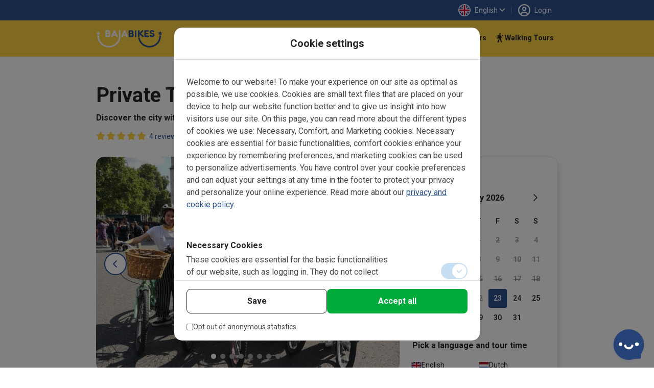

--- FILE ---
content_type: text/html; charset=UTF-8
request_url: https://www.bajabikes.eu/en/london-private-tour/
body_size: 528637
content:

<!DOCTYPE html>
<html lang="en" class="no-js">
<head>
  <meta name="theme-color" content="#FFD141">
  <meta charset="UTF-8">
  <meta name="viewport" content="width=device-width, initial-scale=1">
  <meta name="clonable-verification" content="">

  <!-- Critical CSS for above-the-fold content -->
  <style id="critical-css">
    /* Critical styles for header and above-the-fold content */
    .header { position: relative; }
    .position-absolute { position: absolute !important; }
    .top-0 { top: 0 !important; }
    .w-100 { width: 100% !important; }
    .h-100 { height: 100% !important; }
    .d-block { display: block !important; }
    .overflow-hidden { overflow: hidden !important; }
    .object-fit-cover { object-fit: cover !important; }
    .text-center { text-align: center !important; }
    .text-light { color: #fff !important; }
    .fw-bold { font-weight: 700 !important; }
    .fs-5 { font-size: 1.25rem !important; }
    .d-flex { display: flex !important; }
    .flex-column { flex-direction: column !important; }
    .order-1 { order: 1 !important; }
    .order-2 { order: 2 !important; }
    @media (min-width: 768px) {
      .order-md-1 { order: 1 !important; }
      .order-md-2 { order: 2 !important; }
    }
    /* Critical CSS: Hide content until Vue mounts to prevent FOUC/flash */
    .js-enabled .prerendered-loading {
      visibility: hidden;
    }
    .js-enabled .prerendered-loading.vue-mounted {
      visibility: visible;
    }
  </style>

  <script>
    // Immediately add js-enabled class to prevent FOUC
    document.documentElement.classList.add('js-enabled');
  </script>

  <script type="application/ld+json">
    {
      "@context": "https://schema.org",
      "@type": "Organization",
      "name": "Baja Bikes",
      "url": "https://www.bajabikes.eu/en/",
      "logo": "https://cdn.bajabikes.eu/wp-content/uploads/2015/07/27215657/logo-min.png",
      "image": "https://www.bajabikes.eu/wp-content/themes/bajabikes2025/src/assets/images/barcelona.jpg"
    }
  </script>
  <link rel="profile" href="http://gmpg.org/xfn/11">
  <link rel="pingback" href="https://www.bajabikes.eu/wp/xmlrpc.php">
  <link rel="icon" href="https://assets.bajabikes.eu/favicon-32x32.png" sizes="32x32" type="image/png"/>
  <link rel="icon" href="https://assets.bajabikes.eu/favicon-192x192.png" sizes="192x192" type="image/png"/>
  <link rel="apple-touch-icon" href="https://assets.bajabikes.eu/favicon-180x180.png" type="image/png"/>

  
  <!-- Preload critical images -->
  <link rel="preload" as="image" href="https://thumbnails.bajabikes.eu/header-image/wp-content/themes/bajabikes/images/mobile-front-banner.avif" type="image/avif" media="(max-width: 767px)" fetchpriority="high">
  <link rel="preload" as="image" href="https://thumbnails.bajabikes.eu/header-image/wp-content/themes/bajabikes/images/mobile-front-banner.webp" type="image/webp" media="(max-width: 767px)" fetchpriority="high">
  <link rel="preload" as="image" href="https://thumbnails.bajabikes.eu/header-image/wp-content/themes/bajabikes/images/mobile-front-banner.jpg" media="(max-width: 767px)" fetchpriority="high">

  <meta name='robots' content='index, follow, max-image-preview:large, max-snippet:-1, max-video-preview:-1' />
	<style>img:is([sizes="auto" i], [sizes^="auto," i]) { contain-intrinsic-size: 3000px 1500px }</style>
	<link rel="alternate" hreflang="nl" href="https://www.bajabikes.eu/nl/prive-gids-londen/" />
<link rel="alternate" hreflang="en" href="https://www.bajabikes.eu/en/london-private-tour/" />
<link rel="alternate" hreflang="de" href="https://www.bajabikes.eu/de/private-tour-london/" />
<link rel="alternate" hreflang="da" href="https://www.bajabikes.eu/da/london-privattur-med-guide/" />
<link rel="alternate" hreflang="es" href="https://www.bajabikes.eu/es/recorrido-privado-en-bicicleta-por-londres/" />
<link rel="alternate" hreflang="x-default" href="https://www.bajabikes.eu/nl/prive-gids-londen/" />
<link rel="dns-prefetch" href="//cdn.eu.auth0.com"><link rel="dns-prefetch" href="//fonts.googleapis.com"><link rel="dns-prefetch" href="//fonts.gstatic.com"><link rel="dns-prefetch" href="//thumbnails.bajabikes.eu"><link rel="dns-prefetch" href="//cdn.bajabikes.eu"><link rel="preconnect" href="//cdn.eu.auth0.com" crossorigin><link rel="preconnect" href="//fonts.googleapis.com" crossorigin><link rel="preconnect" href="//fonts.gstatic.com" crossorigin><link rel="preconnect" href="//thumbnails.bajabikes.eu" crossorigin><link rel="preconnect" href="//cdn.bajabikes.eu" crossorigin><noscript></noscript>    <script type="application/ld+json">
    {
      "@context": "https://schema.org",
      "@type": "Product",
      "name": "London Private Bike Tour",
      "image": ["https://cdn.bajabikes.eu/wp-content/uploads/2015/12/27111127/london1.jpeg"],
      "description": "Explore the city on a bike | Private Tour London |\u00a0Choose the starting time yourself and stay within your own travel group | Reserve now online (PT3H)",
      "brand": {
        "@type": "Organization",
        "name": "Baja Bikes",
        "url": "https://bajabikes.eu",
        "logo": "https://cdn.bajabikes.eu/wp-content/uploads/2015/07/27215657/logo-min.png"
      },
      "offers": {
        "@type": "Offer",
        "url": "https://www.bajabikes.eu/en/london-private-tour/",
        "priceCurrency": "GBP",
        "price": "45.00",
        "priceValidUntil": "2027-01-23",
        "availability": "https://schema.org/InStock",
        "areaServed": {
          "@type": "City",
          "name": "London"        }
      }
,
      "aggregateRating": {
        "@type": "AggregateRating",
        "ratingValue": "5.00",
        "ratingCount": 4      }
    }
    </script>
    <script type="application/ld+json">
    {
      "@context": "https://schema.org",
      "@type": "TouristTrip",
      "name": "Baja Bikes",
      "url": "https://www.bajabikes.eu/en/london-private-tour/",
      "description": "Explore the city on a bike | Private Tour London |\u00a0Choose the starting time yourself and stay within your own travel group | Reserve now online",
      "provider": {
        "@type": "Organization",
        "name": "Baja Bikes",
        "url": "https://bajabikes.eu"
      }
    }
    </script>
    <script type="application/ld+json">
    {
      "@context": "https://schema.org",
      "@type": "WebPage",
      "url": "https://www.bajabikes.eu/en/london-private-tour/",
      "name": "London Private Bike Tour",
      "description": "Explore the city on a bike | Private Tour London |\u00a0Choose the starting time yourself and stay within your own travel group | Reserve now online",
      "keywords": "London, London, Cycling in London, Bicycle Tours in London, London Bike Tours, Tours in London, London Tours, London Bike Tour, Bicycle Tour, London Bicycle Tour, London Tour London Bicycle Tour, Tours, London Tour, London Tours, London Private Tour, Private London london private guide, private guide, London private bike tour, private bike tour, London private guide, private guide, London private bike tour, private bike tour London, private city tour London, private tour London, private bike tour London, Londen, londen",
      "inLanguage": "en"    }
    </script>
  <noscript></noscript>
	<!-- This site is optimized with the Yoast SEO Premium plugin v25.9 (Yoast SEO v25.9) - https://yoast.com/wordpress/plugins/seo/ -->
	<title>Private Tour London | Individual guided bike tour by bike with a local guide</title>
<link data-rocket-preload as="style" href="https://fonts.googleapis.com/css2?family=Roboto:wght@100;300;400;500;600;700&#038;family=Roboto:wght@400;500;700&#038;display=swap" rel="preload">
<link href="https://fonts.googleapis.com/css2?family=Roboto:wght@100;300;400;500;600;700&#038;family=Roboto:wght@400;500;700&#038;display=swap" media="print" onload="this.media=&#039;all&#039;" rel="stylesheet">
<noscript><link rel="stylesheet" href="https://fonts.googleapis.com/css2?family=Roboto:wght@100;300;400;500;600;700&#038;family=Roboto:wght@400;500;700&#038;display=swap"></noscript>
	<meta name="description" content="Explore the city on a bike | Private Tour London | Choose the starting time yourself and stay within your own travel group | Reserve now online" />
	<link rel="canonical" href="https://www.bajabikes.eu/en/london-private-tour/" />
	<meta property="og:locale" content="en_US" />
	<meta property="og:type" content="article" />
	<meta property="og:title" content="Private Tour London | Individual guided bike tour by bike with a local guide" />
	<meta property="og:description" content="Want to discover the English capital, but just with your own group? Book our Private Tour London! Cycling along world-famous highlights is the best way to explore the beautiful capital of England. Not only can you choose the starting time yourself, you will also stay within your travel group the entire time. Let a local take you on a little adventure and show their hometown within a few hours." />
	<meta property="og:url" content="https://www.bajabikes.eu/en/london-private-tour/" />
	<meta property="og:site_name" content="Baja Bikes" />
	<meta property="article:publisher" content="https://www.facebook.com/Bajabikes.bcn/" />
	<meta property="article:modified_time" content="2025-11-07T13:38:39+00:00" />
	<meta property="og:image" content="https://cdn.bajabikes.eu/wp-content/uploads/2015/12/27222241/A-London-citypage-3-e1463497780635.jpg" />
	<meta property="og:image:width" content="800" />
	<meta property="og:image:height" content="600" />
	<meta property="og:image:type" content="image/jpeg" />
	<meta name="twitter:card" content="summary_large_image" />
	<meta name="twitter:title" content="London Private Bike Tour" />
	<meta name="twitter:site" content="@bajabikes" />
	<meta name="twitter:label1" content="Est. reading time" />
	<meta name="twitter:data1" content="4 minutes" />
	<script type="application/ld+json" class="yoast-schema-graph">{"@context":"https://schema.org","@graph":[{"@type":"WebPage","@id":"https://www.bajabikes.eu/en/london-private-tour/","url":"https://www.bajabikes.eu/en/london-private-tour/","name":"Private Tour London | Individual guided bike tour by bike with a local guide","isPartOf":{"@id":"https://www.bajabikes.eu/nl/#website"},"datePublished":"2015-12-15T11:25:57+00:00","dateModified":"2025-11-07T13:38:39+00:00","description":"Explore the city on a bike | Private Tour London | Choose the starting time yourself and stay within your own travel group | Reserve now online","breadcrumb":{"@id":"https://www.bajabikes.eu/en/london-private-tour/#breadcrumb"},"inLanguage":"en","potentialAction":[{"@type":"ReadAction","target":["https://www.bajabikes.eu/en/london-private-tour/"]}]},{"@type":"BreadcrumbList","@id":"https://www.bajabikes.eu/en/london-private-tour/#breadcrumb","itemListElement":[{"@type":"ListItem","position":1,"name":"Home","item":"https://www.bajabikes.eu/en/"},{"@type":"ListItem","position":2,"name":"London Private Bike Tour"}]},{"@type":"WebSite","@id":"https://www.bajabikes.eu/nl/#website","url":"https://www.bajabikes.eu/nl/","name":"Baja Bikes","description":"Fietstours &amp; fietshuur in ruim 100 wereldsteden: Nederlandse gids!","potentialAction":[{"@type":"SearchAction","target":{"@type":"EntryPoint","urlTemplate":"https://www.bajabikes.eu/nl/?s={search_term_string}"},"query-input":{"@type":"PropertyValueSpecification","valueRequired":true,"valueName":"search_term_string"}}],"inLanguage":"en"}]}</script>
	<!-- / Yoast SEO Premium plugin. -->


<link rel='dns-prefetch' href='//assets.bajabikes.eu' />
<link rel='dns-prefetch' href='//thumbnails.bajabikes.eu' />
<link rel='dns-prefetch' href='//cdn.bajabikes.eu' />
<link rel='dns-prefetch' href='//fonts.googleapis.com' />
<link rel='dns-prefetch' href='//fonts.gstatic.com' />
<link rel='dns-prefetch' href='//cdn.eu.auth0.com' />
<link href='https://fonts.gstatic.com' crossorigin rel='preconnect' />
<link href='https://assets.bajabikes.eu' rel='preconnect' />
<link rel='preconnect' href='https://thumbnails.bajabikes.eu' />
<link rel='preconnect' href='https://cdn.bajabikes.eu' />
<link rel='preconnect' href='https://fonts.googleapis.com' />
<link rel='preconnect' href='https://cdn.eu.auth0.com' />
<link data-minify="1" rel='stylesheet' id='vite-main-css' href='https://assets.bajabikes.eu/wp-content/bb-cache/min/1/wp-content/themes/bajabikes2025/dist/css/main.Cb9k8lJ9.css?ver=1769126991' type='text/css' media='all' />
<meta name="generator" content="WPML ver:4.8.6 stt:12,39,1,3,2;" />
<span class="server-198.211.120.234" style="display:none"></span><link rel="icon" href="https://cdn.bajabikes.eu/wp-content/uploads/2024/09/25154355/cropped-favicon-32x32.png" sizes="32x32" />
<link rel="icon" href="https://cdn.bajabikes.eu/wp-content/uploads/2024/09/25154355/cropped-favicon-192x192.png" sizes="192x192" />
<link rel="apple-touch-icon" href="https://cdn.bajabikes.eu/wp-content/uploads/2024/09/25154355/cropped-favicon-180x180.png" />
<meta name="msapplication-TileImage" content="https://cdn.bajabikes.eu/wp-content/uploads/2024/09/25154355/cropped-favicon-270x270.png" />
<noscript><style id="rocket-lazyload-nojs-css">.rll-youtube-player, [data-lazy-src]{display:none !important;}</style></noscript>    <!-- Facebook Pixel Code - Load asynchronously -->
    <script>
      !function(f,b,e,v,n,t,s){if(f.fbq)return;n=f.fbq=function()
      {n.callMethod ? n.callMethod.apply(n,arguments):n.queue.push(arguments)};

      if(!f._fbq)f._fbq=n;
      n.push=n;n.loaded=!0;n.version='2.0';n.queue=[];t=b.createElement(e);t.async=!0;
      t.src=v;s=b.getElementsByTagName(e)[0];s.parentNode.insertBefore(t,s)}(window,document,'script','//connect.facebook.net/en_US/fbevents.js');

      let fbPermission = 'revoke';
      try {
        const cookieChoice = localStorage.getItem('cookieChoice');
        fbPermission = ['marketing', 'all'].includes(cookieChoice) ? 'grant' : 'revoke';
      } catch (e) {
        // localStorage not available (private browsing, disabled, etc.)
        fbPermission = 'revoke';
      }

      fbq('consent', fbPermission);

      fbq('init', '633646986738160');
      fbq('track', 'PageView');

      // Allow facebook tracking if user has accepted cookies
      document.addEventListener('itemInsertedLocalStorage', (event) => {
        fbPermission = event.detail.key === 'cookieChoice' && ['marketing', 'all'].includes(event.detail.newValue) ? 'grant' : 'revoke';

        fbq('consent', fbPermission);
      });

    </script>
    <noscript>
      <img height="1" width="1" style="display:none" src="https://www.facebook.com/tr?id=633646986738160&ev=PageView&noscript=1"/>
    </noscript>
    <!-- End Facebook Pixel Code -->

    <!-- Start VWO Async SmartCode -->
    <link rel="preconnect" href="https://dev.visualwebsiteoptimizer.com" />
    <script type='text/javascript' id='vwoCode'>
      function initVWO() {
        let cookieChoice;
        try {
          cookieChoice = localStorage.getItem('cookieChoice');
        } catch (e) {
          // localStorage not available (private browsing, disabled, etc.)
          return;
        }

        // Only load VWO if user has accepted 'comfortable' or 'all' (analytics consent)
        if (!['comfortable', 'all'].includes(cookieChoice)) {
          return;
        }

        // Delay VWO loading to improve initial page load
        setTimeout(function() {
          window._vwo_code || (function () {
            var w=window,
            d=document;
            var account_id=224575,
            version=2.2,
            settings_tolerance=2000,
            hide_element='body',
            hide_element_style = 'opacity:0 !important;filter:alpha(opacity=0) !important;background:none !important';
            /* DO NOT EDIT BELOW THIS LINE */
            if(f=!1,v=d.querySelector('#vwoCode'),cc={},-1<d.URL.indexOf('__vwo_disable__')||w._vwo_code)return;try{var e=JSON.parse(localStorage.getItem('_vwo_'+account_id+'_config'));cc=e&&'object'==typeof e?e:{}}catch(e){}function r(t){try{return decodeURIComponent(t)}catch(e){return t}}var s=function(){var e={combination:[],combinationChoose:[],split:[],exclude:[],uuid:null,consent:null,optOut:null},t=d.cookie||'';if(!t)return e;for(var n,i,o=/(?:^|;\s*)(?:(_vis_opt_exp_(\d+)_combi=([^;]*))|(_vis_opt_exp_(\d+)_combi_choose=([^;]*))|(_vis_opt_exp_(\d+)_split=([^:;]*))|(_vis_opt_exp_(\d+)_exclude=[^;]*)|(_vis_opt_out=([^;]*))|(_vwo_global_opt_out=[^;]*)|(_vwo_uuid=([^;]*))|(_vwo_consent=([^;]*)))/g;null!==(n=o.exec(t));)try{n[1]?e.combination.push({id:n[2],value:r(n[3])}):n[4]?e.combinationChoose.push({id:n[5],value:r(n[6])}):n[7]?e.split.push({id:n[8],value:r(n[9])}):n[10]?e.exclude.push({id:n[11]}):n[12]?e.optOut=r(n[13]):n[14]?e.optOut=!0:n[15]?e.uuid=r(n[16]):n[17]&&(i=r(n[18]),e.consent=i&&3<=i.length?i.substring(0,3):null)}catch(e){}return e}();function i(){var e=function(){if(w.VWO&&Array.isArray(w.VWO))for(var e=0;e<w.VWO.length;e++){var t=w.VWO[e];if(Array.isArray(t)&&('setVisitorId'===t[0]||'setSessionId'===t[0]))return!0}return!1}(),t='a='+account_id+'&u='+encodeURIComponent(w._vis_opt_url||d.URL)+'&vn='+version+'&ph=1'+('undefined'!=typeof platform?'&p='+platform:'')+'&st='+w.performance.now();e||((n=function(){var e,t=[],n={},i=w.VWO&&w.VWO.appliedCampaigns||{};for(e in i){var o=i[e]&&i[e].v;o&&(t.push(e+'-'+o+'-1'),n[e]=!0)}if(s&&s.combination)for(var r=0;r<s.combination.length;r++){var a=s.combination[r];n[a.id]||t.push(a.id+'-'+a.value)}return t.join('|')}())&&(t+='&c='+n),(n=function(){var e=[],t={};if(s&&s.combinationChoose)for(var n=0;n<s.combinationChoose.length;n++){var i=s.combinationChoose[n];e.push(i.id+'-'+i.value),t[i.id]=!0}if(s&&s.split)for(var o=0;o<s.split.length;o++)t[(i=s.split[o]).id]||e.push(i.id+'-'+i.value);return e.join('|')}())&&(t+='&cc='+n),(n=function(){var e={},t=[];if(w.VWO&&Array.isArray(w.VWO))for(var n=0;n<w.VWO.length;n++){var i=w.VWO[n];if(Array.isArray(i)&&'setVariation'===i[0]&&i[1]&&Array.isArray(i[1]))for(var o=0;o<i[1].length;o++){var r,a=i[1][o];a&&'object'==typeof a&&(r=a.e,a=a.v,r&&a&&(e[r]=a))}}for(r in e)t.push(r+'-'+e[r]);return t.join('|')}())&&(t+='&sv='+n)),s&&s.optOut&&(t+='&o='+s.optOut);var n=function(){var e=[],t={};if(s&&s.exclude)for(var n=0;n<s.exclude.length;n++){var i=s.exclude[n];t[i.id]||(e.push(i.id),t[i.id]=!0)}return e.join('|')}();return n&&(t+='&e='+n),s&&s.uuid&&(t+='&id='+s.uuid),s&&s.consent&&(t+='&consent='+s.consent),w.name&&-1<w.name.indexOf('_vis_preview')&&(t+='&pM=true'),w.VWO&&w.VWO.ed&&(t+='&ed='+w.VWO.ed),t}code={nonce:v&&v.nonce,library_tolerance:function(){return'undefined'!=typeof library_tolerance?library_tolerance:void 0},settings_tolerance:function(){return cc.sT||settings_tolerance},hide_element_style:function(){return'{'+(cc.hES||hide_element_style)+'}'},hide_element:function(){return performance.getEntriesByName('first-contentful-paint')[0]?'':'string'==typeof cc.hE?cc.hE:hide_element},getVersion:function(){return version},finish:function(e){var t;f||(f=!0,(t=d.getElementById('_vis_opt_path_hides'))&&t.parentNode.removeChild(t),e&&((new Image).src='https://dev.visualwebsiteoptimizer.com/ee.gif?a='+account_id+e))},finished:function(){return f},addScript:function(e){var t=d.createElement('script');t.type='text/javascript',e.src?t.src=e.src:t.text=e.text,v&&t.setAttribute('nonce',v.nonce),d.getElementsByTagName('head')[0].appendChild(t)},load:function(e,t){t=t||{};var n=new XMLHttpRequest;n.open('GET',e,!0),n.withCredentials=!t.dSC,n.responseType=t.responseType||'text',n.onload=function(){if(t.onloadCb)return t.onloadCb(n,e);200===n.status?_vwo_code.addScript({text:n.responseText}):_vwo_code.finish('&e=loading_failure:'+e)},n.onerror=function(){if(t.onerrorCb)return t.onerrorCb(e);_vwo_code.finish('&e=loading_failure:'+e)},n.send()},init:function(){var e,t=this.settings_tolerance();w._vwo_settings_timer=setTimeout(function(){_vwo_code.finish()},t),'body'!==this.hide_element()?(n=d.createElement('style'),e=(t=this.hide_element())?t+this.hide_element_style():'',t=d.getElementsByTagName('head')[0],n.setAttribute('id','_vis_opt_path_hides'),v&&n.setAttribute('nonce',v.nonce),n.setAttribute('type','text/css'),n.styleSheet?n.styleSheet.cssText=e:n.appendChild(d.createTextNode(e)),t.appendChild(n)):(n=d.getElementsByTagName('head')[0],(e=d.createElement('div')).style.cssText='z-index: 2147483647 !important;position: fixed !important;left: 0 !important;top: 0 !important;width: 100% !important;height: 100% !important;background: white !important;',e.setAttribute('id','_vis_opt_path_hides'),e.classList.add('_vis_hide_layer'),n.parentNode.insertBefore(e,n.nextSibling));var n='https://dev.visualwebsiteoptimizer.com/j.php?'+i();-1!==w.location.search.indexOf('_vwo_xhr')?this.addScript({src:n}):this.load(n+'&x=true',{l:1})}};w._vwo_code=code;code.init();
          })();
        }, 500); // Delay VWO loading by 0.5
      }

      initVWO();

      document.addEventListener('itemInsertedLocalStorage', function(event) {
        if (event.detail.key === 'cookieChoice' && ['comfortable', 'all'].includes(event.detail.newValue)) {
          initVWO();
        }
      });
    </script>
    <!-- End VWO Async SmartCode -->

    <!-- MicroSoft Universal Event Tracking - Load asynchronously -->
    <script>
      // Delay Microsoft tracking to improve initial page load
      setTimeout(function() {
        (function(w,d,t,r,u){var f,n,i;w[u]=w[u]||[],f=function(){var o={ti:"5221853"};o.q=w[u],w[u]=new UET(o),w[u].push("pageLoad")},n=d.createElement(t),n.src=r,n.async=1,n.onload=n.onreadystatechange=function(){var s=this.readyState;s&&s!=="loaded"&&s!=="complete"||(f(),n.onload=n.onreadystatechange=null)},i=d.getElementsByTagName(t)[0],i.parentNode.insertBefore(n,i)})(window,document,"script","//bat.bing.com/bat.js","uetq");

        // Disallow cookies for Microsoft Universal Event Tracking by default
        window.uetq = window.uetq || [];

        let msPermission = 'denied';
        try {
          const cookieChoice = localStorage.getItem('cookieChoice');
          msPermission = ['marketing', 'all'].includes(cookieChoice) ? 'granted' : 'denied';
        } catch (e) {
          // localStorage not available (private browsing, disabled, etc.)
          msPermission = 'denied';
        }

        window.uetq.push('consent', 'default', {
          'ad_storage': msPermission
        });

        // Allow cookies for Microsoft Universal Event Tracking if user has accepted cookies
        document.addEventListener('itemInsertedLocalStorage', (event) => {
          msPermission = event.detail.key === 'cookieChoice' && ['marketing', 'all'].includes(event.detail.newValue) ? 'granted' : 'denied';

          window.uetq.push('consent', 'default', {
            'ad_storage': msPermission
          });
        });
      }, 3000); // Delay Microsoft tracking by 3 seconds
    </script>

    <noscript>
      <img src="//bat.bing.com/action/0?ti=5221853&Ver=2" height="0" width="0" style="display:none; visibility: hidden;" />
    </noscript>
    <!-- End of MicroSoft Universal Event Tracking -->

    <!-- GTM Error Prevention -->
    <script>
      // Prevent GTM errors when trying to attach event listeners to non-existent elements
      (function() {
        // Global error handler to catch and suppress GTM querySelector errors
        window.addEventListener('error', function(e) {
          // Check if error is from GTM
          if (e.filename && e.filename.includes('googletagmanager.com/gtm.js')) {
            // Check if it's the querySelector/null error
            var isQuerySelectorError = e.message && (
              e.message.includes('querySelector') ||
              e.message.includes('null is not an object') ||
              e.message.includes('Cannot read property') ||
              e.message.includes('addEventListener')
            );

            if (isQuerySelectorError) {
              // Prevent the error from appearing as a red error in console
              e.preventDefault();
              e.stopPropagation();

              // Log as a warning instead for debugging purposes
              if (window.console && console.warn) {
                console.warn(
                  '[GTM] Element not found - GTM tried to attach listener to non-existent element.',
                  '\nThis is usually caused by GTM triggers configured for elements that don\'t exist on all pages.',
                  '\nTo fix: Review your GTM trigger configurations and add element existence checks.',
                  '\nOriginal error:', e.message
                );
              }
              return true;
            }
          }
        }, true);

        // Add a safety wrapper to help prevent the errors in the first place
        // by making querySelector more resilient
        var originalQuerySelector = Document.prototype.querySelector;
        Document.prototype.querySelector = function(selector) {
          try {
            return originalQuerySelector.call(this, selector);
          } catch (e) {
            // If selector is invalid, return null gracefully
            console.warn('[GTM] Invalid CSS selector:', selector);
            return null;
          }
        };
      })();
    </script>
    <!-- End GTM Error Prevention -->

  
  
  <!-- Google Tag Manager - Load asynchronously -->
  <script>
    (function(w,d,s,l,i){
      w[l]=w[l]||[];
      w[l].push({'gtm.start': new Date().getTime(),event:'gtm.js'});
      var f=d.getElementsByTagName(s)[0],
          j=d.createElement(s),
          dl=l!='dataLayer'?'&l='+l:'';
      j.async=true;
      j.src='https://www.googletagmanager.com/gtm.js?id='+i+dl;
      f.parentNode.insertBefore(j,f);
    })(window,document,'script','dataLayer','GTM-N55PP23');
  </script>
  <!-- End Google Tag Manager -->

  <script>
    // Initialize gtag immediately so it's available for all pages
    window.dataLayer = window.dataLayer || [];

    function gtag() {
      dataLayer.push(arguments);
    }

    let none = {
      'ad_storage': 'denied',
      'ad_user_data': 'denied',
      'ad_personalization': 'denied',
      'analytics_storage': 'denied'
    };

    let comfortable = {
      'ad_storage': 'denied',
      'ad_user_data': 'denied',
      'ad_personalization': 'denied',
      'analytics_storage': 'granted'
    };

    let marketing = {
      'ad_storage': 'granted',
      'ad_user_data': 'granted',
      'ad_personalization': 'granted',
      'analytics_storage': 'denied'
    };

    let all = {
      'ad_storage': 'granted',
      'ad_user_data': 'granted',
      'ad_personalization': 'granted',
      'analytics_storage': 'granted'
    };

    // Do not allow google tracking by default
    function setGtagConsent(preference, type = 'default') {
      if (preference === 'comfortable') {
        gtag('consent', type, comfortable);
      } else if (preference === 'marketing') {
        gtag('consent', type, marketing);
      } else if (preference === 'all') {
        gtag('consent', type, all);
      } else {
        gtag('consent', type, none);
      }
    }

    try {
      setGtagConsent(localStorage.getItem('cookieChoice'));
    } catch (e) {
      // localStorage not available (private browsing, disabled, etc.)
      setGtagConsent(null);
    }

    // Allow google tracking if user has accepted cookies
    document.addEventListener('itemInsertedLocalStorage', (event) => {
      if (event.detail.key === 'cookieChoice') {
        setGtagConsent(event.detail.newValue, 'update');

        // Reload server-side tracker if consent changes
        // handleTrackingMode(event.detail.newValue);
      }
    });

  </script>
  <!-- End of Global site tag (gtag.js) - Google Ads: 1047161531 -->

  <!-- Anonymous Analytics (Legitimate Interest - GDPR Compliant) -->
  <script data-minify="1" src="https://assets.bajabikes.eu/wp-content/bb-cache/min/1/wp-content/themes/bajabikes2025/configure/js/anonymous-beacon.js?ver=1769126997" async></script>
  <!-- End Anonymous Analytics -->

  <!-- Google Ads conversion tracking -->
  <script>
    // TODO: This is specifically for the Bike Holidays booking flow.
    function gtag_report_conversion(value, number, tourId, pax) {
      var send_to = [],
          analytics_id = 'G-4GFTHX4EBN',
          ad_send_to = 'AW-1047161531';

      if (analytics_id !== '') {
        send_to.push(analytics_id)
      }
      if (ad_send_to !== '') {
        send_to.push(ad_send_to)
      }

      gtag('event', 'conversion', {
        'event_category': 'conversion-holidays',
        'event_label': 'conversion-holidays-' + tourId,
        'value': value,
        'currency': 'EUR',
        'transaction_id': number,
        'pax': pax,
        'send_to': send_to
      });

      return false;
    }
  </script>
  <!-- End of Google Ads conversion tracking -->

  <!-- Ortto and HotJar capture code -->
  <script>
    function addTracking(preference) {
      if (preference === 'comfortable' || preference === 'all') {
        // Ortto capture code
        window.ap3c = window.ap3c || {};
        var ap3c = window.ap3c;
        ap3c.cmd = ap3c.cmd || [];
        ap3c.cmd.push(function() {
          ap3c.init('ZVIZrP04_yICGbcMYmFqYWJpa2Vz', 'https://capture-api-eu.ortto.app/');
          ap3c.track({v: 0});
        });
        ap3c.activity = function(act) { ap3c.act = (ap3c.act || []); ap3c.act.push(act); };
        var s, t; s = document.createElement('script'); s.type = 'text/javascript'; s.src = "https://cdneu.net/app.js";
        t = document.getElementsByTagName('script')[0]; t.parentNode.insertBefore(s, t);

        // HotJar tracking
        (function(h,o,t,j,a,r){
            h.hj=h.hj||function(){(h.hj.q=h.hj.q||[]).push(arguments)};
            h._hjSettings={hjid:2822261,hjsv:6};
            a=o.getElementsByTagName('head')[0];
            r=o.createElement('script');r.async=1;
            r.src=t+h._hjSettings.hjid+j+h._hjSettings.hjsv;
            a.appendChild(r);
        })(window,document,'https://static.hotjar.com/c/hotjar-','.js?sv=');
      }
    }

    try {
      addTracking(localStorage.getItem('cookieChoice'));
    } catch (e) {
      // localStorage not available (private browsing, disabled, etc.)
      addTracking(null);
    }

    document.addEventListener('itemInsertedLocalStorage', (event) => {
      if (event.detail.key === 'cookieChoice') {
        addTracking(event.detail.newValue);
      }
    });
  </script>
  <!-- End of Ortto and HotJar capture code -->

  <!-- Auth0 Lock.js will be loaded dynamically when needed -->
<style id="wpr-lazyload-bg-container"></style><style id="wpr-lazyload-bg-exclusion"></style>
<noscript>
<style id="wpr-lazyload-bg-nostyle"></style>
</noscript>
<script type="application/javascript">const rocket_pairs = []; const rocket_excluded_pairs = [];</script><meta name="generator" content="WP Rocket 3.19.4" data-wpr-features="wpr_lazyload_css_bg_img wpr_defer_js wpr_minify_js wpr_lazyload_images wpr_minify_css wpr_cdn wpr_preload_links wpr_desktop" /></head>

<body class="wp-singular tour-template-default single single-tour postid-14084 wp-theme-bajabikes2025">

  <noscript>
    <iframe src="https://www.googletagmanager.com/ns.html?id=GTM-N55PP23" height="0" width="0" style="display:none;visibility:hidden"></iframe>
  </noscript>


<!-- Facebook SDK -->
<script>
  window.fbAsyncInit = function() {
    FB.init({
      appId   : '214924805551813',
      xfbml   : true,
      version : 'v2.6'
    });
  };

  (function(d, s, id) {
    var js, fjs = d.getElementsByTagName(s)[0];
    if (d.getElementById(id)) {return;}
    js     = d.createElement(s);
    js.id  = id;
    js.src = "//connect.facebook.net/en_US/sdk.js";
    fjs.parentNode.insertBefore(js, fjs);
  }(document, 'script', 'facebook-jssdk'));
</script>
<!-- End of Facebook SDK -->


<div
  id="cookie-consent"
  data-layout="#cookie-consent"
  data-json="{&quot;cookies-page-url&quot;:&quot;https:\/\/www.bajabikes.eu\/en\/privacy-policy\/&quot;}"
>
  <!-- Vue will mount here -->
</div>
<div
  id="tour-page"
  class="prerendered-loading "
  data-layout="#tour-page"
  data-json="{&quot;locale&quot;:&quot;en&quot;,&quot;postId&quot;:14084,&quot;productId&quot;:10398,&quot;price&quot;:&quot;from \u00a3 45&quot;,&quot;priceChildren&quot;:&quot;&quot;,&quot;duration&quot;:&quot;3 hrs.&quot;,&quot;title&quot;:&quot;Private Tour London&quot;,&quot;subtitle&quot;:&quot;Discover the city with an individual guide by bike!&quot;,&quot;tabTitle1&quot;:&quot;Description&quot;,&quot;tabTitle2&quot;:&quot;More Info&quot;,&quot;tabTitle3&quot;:&quot;Meeting Point&quot;,&quot;tabContent1&quot;:&quot;&lt;ul&gt;\n&lt;li&gt;Choose the starting time yourself&lt;\/li&gt;\n&lt;li&gt;&lt;strong&gt;Private Tour London&lt;\/strong&gt;&lt;\/li&gt;\n&lt;li&gt;Stay within your travel group&lt;\/li&gt;\n&lt;li&gt;&lt;strong&gt;3 hour guided bike tour&lt;\/strong&gt;&lt;\/li&gt;\n&lt;li&gt;&lt;strong&gt;Book now online!&lt;\/strong&gt;&lt;\/li&gt;\n&lt;\/ul&gt;\n&lt;p&gt;Want to discover the English capital, but just with your own group? Book our &lt;strong&gt;Private Tour London&lt;\/strong&gt;! Cycling along &lt;strong&gt;world-famous highlights&lt;\/strong&gt; is the best way to explore the beautiful capital of England. Not only can you &lt;strong&gt;choose the starting time&lt;\/strong&gt; yourself, you will also &lt;strong&gt;stay within your travel group&lt;\/strong&gt; the entire time. Let a local take you on a little adventure and show their hometown within a few hours.&lt;\/p&gt;\n&lt;h2&gt;Explore London at your own pace on a private tour&lt;\/h2&gt;\n&lt;p&gt;&lt;span class=\&quot;fa-stack\&quot;&gt;&lt;i class=\&quot;fa fa-circle fa-stack-2x\&quot;&gt;&lt;\/i&gt;&lt;i class=\&quot;fa fa-camera fa-stack-1x fa-inverse\&quot;&gt;&lt;\/i&gt;&lt;\/span&gt;&lt;strong&gt;Highlights you will see:&lt;\/strong&gt;&lt;\/p&gt;\n&lt;ul&gt;\n&lt;li&gt;Southbank&lt;\/li&gt;\n&lt;li&gt;The London Eye&lt;\/li&gt;\n&lt;li&gt;The Houses of Parliament and Big Ben&lt;\/li&gt;\n&lt;li&gt;Lambeth Palace&lt;\/li&gt;\n&lt;li&gt;Westminster Abbey&lt;\/li&gt;\n&lt;li&gt;St James\u2019 Park&lt;\/li&gt;\n&lt;li&gt;Buckingham Palace&lt;\/li&gt;\n&lt;li&gt;The Changing of the Guard (on days when scheduled)&lt;\/li&gt;\n&lt;li&gt;Admiralty Arch&lt;\/li&gt;\n&lt;li&gt;Trafalgar Square&lt;\/li&gt;\n&lt;li&gt;Covent Garden&lt;\/li&gt;\n&lt;li&gt;Lincoln\u2019s Inn and fields&lt;\/li&gt;\n&lt;li&gt;Smithfield Market&lt;\/li&gt;\n&lt;li&gt;St. Paul\u2019s Cathedral&lt;\/li&gt;\n&lt;li&gt;And much more!&lt;\/li&gt;\n&lt;\/ul&gt;\n&lt;p&gt;Our &lt;strong&gt;Private Tour London&lt;\/strong&gt; is the best way to discover all the city has to offer at your own pace. During this bike tour, no other participants will join your group and your guide will create a tour just for you. You can choose the starting time for the tour yourself as well and set the pace for the excursion. Let a local take you past must-see sights such as the &lt;strong&gt;Big Ben&lt;\/strong&gt;, St. Paul&amp;#8217;s Cathedral and many more. During this tour, we have child bikes and seats available as well &amp;#8211; cycling fun for the entire family!&lt;\/p&gt;\n&lt;h3&gt;Reserve your spot for the Private Tour London now!&lt;\/h3&gt;\n&lt;p&gt;Did we spark your interest? Book now!&lt;\/p&gt;\n&lt;p&gt;&lt;strong&gt;Prices:&lt;\/strong&gt;&lt;br \/&gt;\n1 person: \u00a3295&lt;br \/&gt;\n2 people: \u00a3147,50 per person&lt;br \/&gt;\n3 people: \u00a398,34 per person&lt;br \/&gt;\n4 people: \u00a373,75 per person&lt;br \/&gt;\n5 people: \u00a369 per person&lt;br \/&gt;\n6 people: \u00a366 per person&lt;br \/&gt;\n7 people: \u00a364 per person&lt;br \/&gt;\n8 people: \u00a362 per person&lt;br \/&gt;\n9 people: \u00a361 per person&lt;br \/&gt;\n10 people: \u00a360 per person&lt;br \/&gt;\n11 people: \u00a359 per person&lt;br \/&gt;\n12 people: \u00a358 per person&lt;br \/&gt;\n13 people: \u00a357 per person&lt;br \/&gt;\n14 people: \u00a356 per person&lt;br \/&gt;\n15-19 people: \u00a355 per person&lt;br \/&gt;\n20 people or more: \u00a345 per person&lt;\/p&gt;\n&lt;p&gt;&lt;em&gt;Our advice:&lt;\/em&gt; Do one of our guided tours on your first days in the city, so you can get an overview of the most important spots at the beginning of your trip.&lt;\/p&gt;\n&lt;p&gt;&lt;em&gt;Start your city trip off right with a Baja Bikes tour!&lt;\/em&gt;&lt;\/p&gt;\n&quot;,&quot;tabContent2&quot;:&quot;&lt;h5&gt;&lt;span class=\&quot;fa-stack\&quot;&gt;&lt;i class=\&quot;fa fa-circle fa-stack-2x\&quot;&gt;&lt;\/i&gt;&lt;i class=\&quot;fa fa-info fa-stack-1x fa-inverse\&quot;&gt;&lt;\/i&gt;&lt;\/span&gt;Information&lt;\/h5&gt;\r\n&lt;strong&gt;Good to know:&lt;\/strong&gt;\r\n&lt;ul class=\&quot;fa-ul\&quot;&gt;\r\n \t&lt;li&gt;&lt;i class=\&quot;fa-li fa fa-check\&quot;&gt;&lt;\/i&gt;Online reservation is necessary&lt;\/li&gt;\r\n \t&lt;li&gt;&lt;i class=\&quot;fa-li fa fa-check\&quot;&gt;&lt;\/i&gt;Payment up front online&lt;\/li&gt;\r\n \t&lt;li&gt;&lt;i class=\&quot;fa-li fa fa-check\&quot;&gt;&lt;\/i&gt;Change or cancel free of charge up to 48 hours in advance&lt;\/li&gt;\r\n \t&lt;li&gt;&lt;i class=\&quot;fa-li fa fa-check\&quot;&gt;&lt;\/i&gt;Distance: around 12 km (11 mi.)&lt;\/li&gt;\r\n \t&lt;li&gt;&lt;i class=\&quot;fa-li fa fa-check\&quot;&gt;&lt;\/i&gt;Level of activity: Low&lt;\/li&gt;\r\n&lt;\/ul&gt;\r\n&lt;strong&gt;Included:&lt;\/strong&gt;\r\n&lt;ul class=\&quot;fa-ul\&quot;&gt;\r\n \t&lt;li&gt;&lt;i class=\&quot;fa-li fa fa-check\&quot;&gt;&lt;\/i&gt;Bike rental&lt;\/li&gt;\r\n \t&lt;li&gt;&lt;i class=\&quot;fa-li fa fa-check\&quot;&gt;&lt;\/i&gt;English-speaking guide&lt;\/li&gt;\r\n \t&lt;li&gt;&lt;i class=\&quot;fa-li fa fa-check\&quot;&gt;&lt;\/i&gt;A great experience!&lt;\/li&gt;\r\n \t&lt;li&gt;&lt;i class=\&quot;fa-li fa fa-check\&quot;&gt;&lt;\/i&gt;Time to take great pictures&lt;\/li&gt;\r\n&lt;\/ul&gt;\r\n&lt;strong&gt;Extra options:&lt;\/strong&gt;\r\n&lt;ul class=\&quot;fa-ul\&quot;&gt;\r\n \t&lt;li&gt;&lt;i class=\&quot;fa-li fa fa-check\&quot;&gt;&lt;\/i&gt;Child bikes: 20, 24 &amp;amp; 26 inch&lt;\/li&gt;\r\n \t&lt;li&gt;&lt;i class=\&quot;fa-li fa fa-check\&quot;&gt;&lt;\/i&gt;Child seats: available, until 4 years, free of charge&lt;\/li&gt;\r\n \t&lt;li&gt;&lt;i class=\&quot;fa-li fa fa-check\&quot;&gt;&lt;\/i&gt;Tandems: not available&lt;\/li&gt;\r\n \t&lt;li&gt;&lt;i class=\&quot;fa-li fa fa-check\&quot;&gt;&lt;\/i&gt;E-bike: not available&lt;\/li&gt;\r\n \t&lt;li&gt;&lt;i class=\&quot;fa-li fa fa-check\&quot;&gt;&lt;\/i&gt;Helmets: available&lt;\/li&gt;\r\n&lt;\/ul&gt;\r\n&lt;strong&gt;Group size:&lt;\/strong&gt;\r\n&lt;ul class=\&quot;fa-ul\&quot;&gt;\r\n \t&lt;li&gt;&lt;i class=\&quot;fa-li fa fa-check\&quot;&gt;&lt;\/i&gt;Bookable from: 2 to 200 participants&lt;\/li&gt;\r\n \t&lt;li&gt;&lt;i class=\&quot;fa-li fa fa-check\&quot;&gt;&lt;\/i&gt;Average group size: 8 participants&lt;\/li&gt;\r\n \t&lt;li&gt;&lt;i class=\&quot;fa-li fa fa-check\&quot;&gt;&lt;\/i&gt;Minimum: 2 participants&lt;\/li&gt;\r\n \t&lt;li&gt;&lt;i class=\&quot;fa-li fa fa-check\&quot;&gt;&lt;\/i&gt;If the group is bigger than 17 participants we provide an additional guide&lt;\/li&gt;\r\n&lt;\/ul&gt;&quot;,&quot;tabContent3&quot;:&quot;&lt;h5&gt;&lt;span class=\&quot;fa-stack\&quot;&gt;&lt;i class=\&quot;fa fa-circle fa-stack-2x\&quot;&gt;&lt;\/i&gt;&lt;i class=\&quot;fa fa-heart fa-stack-1x fa-inverse\&quot;&gt;&lt;\/i&gt;&lt;\/span&gt;Sustainable activity&lt;\/h5&gt;\r\n&lt;strong&gt;This is why this tour is good for you and the planet:&lt;\/strong&gt;\r\n&lt;ul class=\&quot;fa-ul\&quot;&gt;\r\n \t&lt;li&gt;&lt;i class=\&quot;fa-li fa fa-check\&quot;&gt;&lt;\/i&gt;Bike tours are eco-friendly and help promote sustainable tourism&lt;\/li&gt;\r\n \t&lt;li&gt;&lt;i class=\&quot;fa-li fa fa-check\&quot;&gt;&lt;\/i&gt;By doing a bike tour, you save 1.5 to 2 kg of CO2 on average compared to a sightseeing tour by bus&lt;\/li&gt;\r\n \t&lt;li&gt;&lt;i class=\&quot;fa-li fa fa-check\&quot;&gt;&lt;\/i&gt;You stimulate the local economy and employment&lt;\/li&gt;\r\n \t&lt;li&gt;&lt;i class=\&quot;fa-li fa fa-check\&quot;&gt;&lt;\/i&gt;You help to invest in a local green infrastructure&lt;\/li&gt;\r\n \t&lt;li&gt;&lt;i class=\&quot;fa-li fa fa-check\&quot;&gt;&lt;\/i&gt;Cycling is healthy and relaxing&lt;\/li&gt;\r\n \t&lt;li&gt;&lt;i class=\&quot;fa-li fa fa-check\&quot;&gt;&lt;\/i&gt;Read more about &lt;a href=\&quot;https:\/\/www.bajabikes.eu\/en\/sustainability\/\&quot; target=\&quot;_blank\&quot; rel=\&quot;noopener\&quot;&gt;Baja Bikes &amp;amp; sustainability&lt;\/a&gt;&lt;\/li&gt;\r\n&lt;\/ul&gt;\r\n&lt;h5&gt;&lt;span class=\&quot;fa-stack\&quot;&gt;&lt;i class=\&quot;fa fa-circle fa-stack-2x\&quot;&gt;&lt;\/i&gt;&lt;i class=\&quot;fa fa-map-marker fa-stack-1x fa-inverse\&quot;&gt;&lt;\/i&gt;&lt;\/span&gt;Meeting point&lt;\/h5&gt;\r\n&lt;ul class=\&quot;fa-ul\&quot;&gt;\r\n \t&lt;li&gt;&lt;i class=\&quot;fa-li fa fa-check\&quot;&gt;&lt;\/i&gt;More details will be sent by e-mail after booking&lt;\/li&gt;\r\n \t&lt;li&gt;&lt;i class=\&quot;fa-li fa fa-check\&quot;&gt;&lt;\/i&gt;Parking nearby: &lt;a href=\&quot;https:\/\/goo.gl\/maps\/EiNMKTpRXT1ztd29A\&quot; target=\&quot;_blank\&quot; rel=\&quot;noopener\&quot;&gt;Britannia Parking&lt;\/a&gt;&lt;\/li&gt;\r\n \t&lt;li&gt;&lt;i class=\&quot;fa-li fa fa-check\&quot;&gt;&lt;\/i&gt;\r\n&lt;p style=\&quot;color: red;\&quot;&gt;Reservation in advance is required!&lt;\/p&gt;\r\n&lt;\/li&gt;\r\n&lt;\/ul&gt;&quot;,&quot;address&quot;:&quot;Station London Waterloo, Waterloo Rd, London SE1 8SW&quot;,&quot;gallery&quot;:{&quot;vimeo_id&quot;:&quot;&quot;,&quot;images&quot;:[{&quot;origImg&quot;:&quot;https:\/\/cdn.bajabikes.eu\/wp-content\/uploads\/2015\/12\/27111127\/london1.jpeg&quot;,&quot;imgAvif&quot;:&quot;https:\/\/thumbnails.bajabikes.eu\/city-and-product-image\/wp-content\/uploads\/2015\/12\/27111127\/london1.avif&quot;,&quot;imgWebp&quot;:&quot;https:\/\/thumbnails.bajabikes.eu\/city-and-product-image\/wp-content\/uploads\/2015\/12\/27111127\/london1.webp&quot;,&quot;imgJpg&quot;:&quot;https:\/\/thumbnails.bajabikes.eu\/city-and-product-image\/wp-content\/uploads\/2015\/12\/27111127\/london1.jpg&quot;},{&quot;origImg&quot;:&quot;https:\/\/cdn.bajabikes.eu\/wp-content\/uploads\/2019\/03\/19175136\/image-2019-03-19.jpg&quot;,&quot;imgAvif&quot;:&quot;https:\/\/thumbnails.bajabikes.eu\/city-and-product-image\/wp-content\/uploads\/2019\/03\/19175136\/image-2019-03-19.avif&quot;,&quot;imgWebp&quot;:&quot;https:\/\/thumbnails.bajabikes.eu\/city-and-product-image\/wp-content\/uploads\/2019\/03\/19175136\/image-2019-03-19.webp&quot;,&quot;imgJpg&quot;:&quot;https:\/\/thumbnails.bajabikes.eu\/city-and-product-image\/wp-content\/uploads\/2019\/03\/19175136\/image-2019-03-19.jpg&quot;},{&quot;origImg&quot;:&quot;https:\/\/cdn.bajabikes.eu\/wp-content\/uploads\/2019\/03\/19175240\/image-2019-03-19-1.jpg&quot;,&quot;imgAvif&quot;:&quot;https:\/\/thumbnails.bajabikes.eu\/city-and-product-image\/wp-content\/uploads\/2019\/03\/19175240\/image-2019-03-19-1.avif&quot;,&quot;imgWebp&quot;:&quot;https:\/\/thumbnails.bajabikes.eu\/city-and-product-image\/wp-content\/uploads\/2019\/03\/19175240\/image-2019-03-19-1.webp&quot;,&quot;imgJpg&quot;:&quot;https:\/\/thumbnails.bajabikes.eu\/city-and-product-image\/wp-content\/uploads\/2019\/03\/19175240\/image-2019-03-19-1.jpg&quot;},{&quot;origImg&quot;:&quot;https:\/\/cdn.bajabikes.eu\/wp-content\/uploads\/2019\/03\/19175320\/image-2019-03-19-2.jpg&quot;,&quot;imgAvif&quot;:&quot;https:\/\/thumbnails.bajabikes.eu\/city-and-product-image\/wp-content\/uploads\/2019\/03\/19175320\/image-2019-03-19-2.avif&quot;,&quot;imgWebp&quot;:&quot;https:\/\/thumbnails.bajabikes.eu\/city-and-product-image\/wp-content\/uploads\/2019\/03\/19175320\/image-2019-03-19-2.webp&quot;,&quot;imgJpg&quot;:&quot;https:\/\/thumbnails.bajabikes.eu\/city-and-product-image\/wp-content\/uploads\/2019\/03\/19175320\/image-2019-03-19-2.jpg&quot;},{&quot;origImg&quot;:&quot;https:\/\/cdn.bajabikes.eu\/wp-content\/uploads\/2019\/03\/19175537\/image-2019-03-19-3.jpg&quot;,&quot;imgAvif&quot;:&quot;https:\/\/thumbnails.bajabikes.eu\/city-and-product-image\/wp-content\/uploads\/2019\/03\/19175537\/image-2019-03-19-3.avif&quot;,&quot;imgWebp&quot;:&quot;https:\/\/thumbnails.bajabikes.eu\/city-and-product-image\/wp-content\/uploads\/2019\/03\/19175537\/image-2019-03-19-3.webp&quot;,&quot;imgJpg&quot;:&quot;https:\/\/thumbnails.bajabikes.eu\/city-and-product-image\/wp-content\/uploads\/2019\/03\/19175537\/image-2019-03-19-3.jpg&quot;},{&quot;origImg&quot;:&quot;https:\/\/cdn.bajabikes.eu\/wp-content\/uploads\/2019\/03\/19175643\/image-2019-03-19-4.jpg&quot;,&quot;imgAvif&quot;:&quot;https:\/\/thumbnails.bajabikes.eu\/city-and-product-image\/wp-content\/uploads\/2019\/03\/19175643\/image-2019-03-19-4.avif&quot;,&quot;imgWebp&quot;:&quot;https:\/\/thumbnails.bajabikes.eu\/city-and-product-image\/wp-content\/uploads\/2019\/03\/19175643\/image-2019-03-19-4.webp&quot;,&quot;imgJpg&quot;:&quot;https:\/\/thumbnails.bajabikes.eu\/city-and-product-image\/wp-content\/uploads\/2019\/03\/19175643\/image-2019-03-19-4.jpg&quot;},{&quot;origImg&quot;:&quot;https:\/\/cdn.bajabikes.eu\/wp-content\/uploads\/2019\/03\/19175751\/image-2019-03-19-5.jpg&quot;,&quot;imgAvif&quot;:&quot;https:\/\/thumbnails.bajabikes.eu\/city-and-product-image\/wp-content\/uploads\/2019\/03\/19175751\/image-2019-03-19-5.avif&quot;,&quot;imgWebp&quot;:&quot;https:\/\/thumbnails.bajabikes.eu\/city-and-product-image\/wp-content\/uploads\/2019\/03\/19175751\/image-2019-03-19-5.webp&quot;,&quot;imgJpg&quot;:&quot;https:\/\/thumbnails.bajabikes.eu\/city-and-product-image\/wp-content\/uploads\/2019\/03\/19175751\/image-2019-03-19-5.jpg&quot;},{&quot;origImg&quot;:&quot;https:\/\/cdn.bajabikes.eu\/wp-content\/uploads\/2019\/03\/19175930\/image-2019-03-19-7.jpg&quot;,&quot;imgAvif&quot;:&quot;https:\/\/thumbnails.bajabikes.eu\/city-and-product-image\/wp-content\/uploads\/2019\/03\/19175930\/image-2019-03-19-7.avif&quot;,&quot;imgWebp&quot;:&quot;https:\/\/thumbnails.bajabikes.eu\/city-and-product-image\/wp-content\/uploads\/2019\/03\/19175930\/image-2019-03-19-7.webp&quot;,&quot;imgJpg&quot;:&quot;https:\/\/thumbnails.bajabikes.eu\/city-and-product-image\/wp-content\/uploads\/2019\/03\/19175930\/image-2019-03-19-7.jpg&quot;}]},&quot;headerFeatures&quot;:[{&quot;main_title&quot;:&quot;Reserve online&quot;,&quot;sub_title&quot;:&quot;Relaxed bike tours&quot;},{&quot;main_title&quot;:&quot;2,000,000 happy clients&quot;,&quot;sub_title&quot;:&quot;Qualified guides&quot;},{&quot;main_title&quot;:&quot;The best selection&quot;,&quot;sub_title&quot;:&quot;Handpicked tours &amp; activities&quot;},{&quot;main_title&quot;:&quot;Fast &amp; easy booking&quot;,&quot;sub_title&quot;:&quot;24 \/ 7 support&quot;}],&quot;isBikeRental&quot;:false,&quot;cityPageOfProduct&quot;:{&quot;ID&quot;:14390,&quot;post_author&quot;:&quot;6&quot;,&quot;post_date&quot;:&quot;2025-08-04 11:20:20&quot;,&quot;post_date_gmt&quot;:&quot;2025-08-04 09:20:20&quot;,&quot;post_content&quot;:&quot;&quot;,&quot;post_title&quot;:&quot;London&quot;,&quot;post_excerpt&quot;:&quot;&quot;,&quot;post_status&quot;:&quot;publish&quot;,&quot;comment_status&quot;:&quot;closed&quot;,&quot;ping_status&quot;:&quot;closed&quot;,&quot;post_password&quot;:&quot;&quot;,&quot;post_name&quot;:&quot;stadtfuhrung-london&quot;,&quot;to_ping&quot;:&quot;&quot;,&quot;pinged&quot;:&quot;&quot;,&quot;post_modified&quot;:&quot;2025-12-29 11:29:19&quot;,&quot;post_modified_gmt&quot;:&quot;2025-12-29 10:29:19&quot;,&quot;post_content_filtered&quot;:&quot;&quot;,&quot;post_parent&quot;:0,&quot;guid&quot;:&quot;https:\/\/www.bajabikes.eu\/de\/?post_type=cities&amp;#038;p=14390&quot;,&quot;menu_order&quot;:0,&quot;post_type&quot;:&quot;cities&quot;,&quot;post_mime_type&quot;:&quot;&quot;,&quot;comment_count&quot;:&quot;0&quot;,&quot;filter&quot;:&quot;raw&quot;},&quot;cityPageOfProductUrl&quot;:&quot;https:\/\/www.bajabikes.eu\/en\/sightseeing-tours-london\/&quot;,&quot;cityName&quot;:&quot;London&quot;,&quot;motivatorText&quot;:&quot;&quot;,&quot;productsOfCity&quot;:[{&quot;tour_image&quot;:{&quot;id&quot;:132671,&quot;alt&quot;:&quot;&quot;,&quot;title&quot;:&quot;london1&quot;,&quot;caption&quot;:&quot;&quot;,&quot;description&quot;:&quot;&quot;,&quot;mime_type&quot;:&quot;image\/jpeg&quot;,&quot;url&quot;:&quot;https:\/\/cdn.bajabikes.eu\/wp-content\/uploads\/2015\/12\/27111127\/london1.jpeg&quot;,&quot;width&quot;:800,&quot;height&quot;:600,&quot;sizes&quot;:{&quot;thumbnail&quot;:&quot;https:\/\/cdn.bajabikes.eu\/wp-content\/uploads\/2015\/12\/27111127\/london1-150x150.jpeg&quot;,&quot;thumbnail-width&quot;:150,&quot;thumbnail-height&quot;:150,&quot;medium&quot;:&quot;https:\/\/cdn.bajabikes.eu\/wp-content\/uploads\/2015\/12\/27111127\/london1-300x225.jpeg&quot;,&quot;medium-width&quot;:300,&quot;medium-height&quot;:225,&quot;medium_large&quot;:&quot;https:\/\/cdn.bajabikes.eu\/wp-content\/uploads\/2015\/12\/27111127\/london1-768x576.jpeg&quot;,&quot;medium_large-width&quot;:768,&quot;medium_large-height&quot;:576,&quot;large&quot;:&quot;https:\/\/cdn.bajabikes.eu\/wp-content\/uploads\/2015\/12\/27111127\/london1.jpeg&quot;,&quot;large-width&quot;:800,&quot;large-height&quot;:600,&quot;1536x1536&quot;:&quot;https:\/\/cdn.bajabikes.eu\/wp-content\/uploads\/2015\/12\/27111127\/london1.jpeg&quot;,&quot;1536x1536-width&quot;:800,&quot;1536x1536-height&quot;:600,&quot;2048x2048&quot;:&quot;https:\/\/cdn.bajabikes.eu\/wp-content\/uploads\/2015\/12\/27111127\/london1.jpeg&quot;,&quot;2048x2048-width&quot;:800,&quot;2048x2048-height&quot;:600},&quot;original_image&quot;:{&quot;id&quot;:132671,&quot;alt&quot;:&quot;&quot;,&quot;title&quot;:&quot;london1&quot;,&quot;caption&quot;:&quot;&quot;,&quot;description&quot;:&quot;&quot;,&quot;mime_type&quot;:&quot;image\/jpeg&quot;,&quot;url&quot;:&quot;https:\/\/cdn.bajabikes.eu\/wp-content\/uploads\/2015\/12\/27111127\/london1.jpeg&quot;,&quot;width&quot;:800,&quot;height&quot;:600,&quot;sizes&quot;:{&quot;thumbnail&quot;:&quot;https:\/\/cdn.bajabikes.eu\/wp-content\/uploads\/2015\/12\/27111127\/london1-150x150.jpeg&quot;,&quot;thumbnail-width&quot;:150,&quot;thumbnail-height&quot;:150,&quot;medium&quot;:&quot;https:\/\/cdn.bajabikes.eu\/wp-content\/uploads\/2015\/12\/27111127\/london1-300x225.jpeg&quot;,&quot;medium-width&quot;:300,&quot;medium-height&quot;:225,&quot;medium_large&quot;:&quot;https:\/\/cdn.bajabikes.eu\/wp-content\/uploads\/2015\/12\/27111127\/london1-768x576.jpeg&quot;,&quot;medium_large-width&quot;:768,&quot;medium_large-height&quot;:576,&quot;large&quot;:&quot;https:\/\/cdn.bajabikes.eu\/wp-content\/uploads\/2015\/12\/27111127\/london1.jpeg&quot;,&quot;large-width&quot;:800,&quot;large-height&quot;:600,&quot;1536x1536&quot;:&quot;https:\/\/cdn.bajabikes.eu\/wp-content\/uploads\/2015\/12\/27111127\/london1.jpeg&quot;,&quot;1536x1536-width&quot;:800,&quot;1536x1536-height&quot;:600,&quot;2048x2048&quot;:&quot;https:\/\/cdn.bajabikes.eu\/wp-content\/uploads\/2015\/12\/27111127\/london1.jpeg&quot;,&quot;2048x2048-width&quot;:800,&quot;2048x2048-height&quot;:600}}},&quot;tour_post&quot;:{&quot;ID&quot;:14204,&quot;post_author&quot;:&quot;6&quot;,&quot;post_date&quot;:&quot;2015-12-15 12:21:47&quot;,&quot;post_date_gmt&quot;:&quot;2015-12-15 11:21:47&quot;,&quot;post_content&quot;:&quot;&quot;,&quot;post_title&quot;:&quot;Highlights Tour London&quot;,&quot;post_excerpt&quot;:&quot;&quot;,&quot;post_status&quot;:&quot;publish&quot;,&quot;comment_status&quot;:&quot;closed&quot;,&quot;ping_status&quot;:&quot;closed&quot;,&quot;post_password&quot;:&quot;&quot;,&quot;post_name&quot;:&quot;highlights-in-london-bike-tour&quot;,&quot;to_ping&quot;:&quot;&quot;,&quot;pinged&quot;:&quot;&quot;,&quot;post_modified&quot;:&quot;2025-11-07 10:13:17&quot;,&quot;post_modified_gmt&quot;:&quot;2025-11-07 09:13:17&quot;,&quot;post_content_filtered&quot;:&quot;&quot;,&quot;post_parent&quot;:0,&quot;guid&quot;:&quot;https:\/\/www.bajabikes.eu\/en\/?post_type=tour&amp;#038;p=14204&quot;,&quot;menu_order&quot;:0,&quot;post_type&quot;:&quot;tour&quot;,&quot;post_mime_type&quot;:&quot;&quot;,&quot;comment_count&quot;:&quot;0&quot;,&quot;filter&quot;:&quot;raw&quot;},&quot;city_post&quot;:false,&quot;post_description&quot;:&quot;Mache eine Stadtf\u00fchrung in London mit einem Local Guide. Lerne die Stadt wirklich kennen und sei nachhaltig und mit Spa\u00df unterwegs!&quot;,&quot;box_width&quot;:&quot;full&quot;},{&quot;tour_image&quot;:{&quot;id&quot;:26120,&quot;alt&quot;:&quot;Londen Priv\u00e9 Fiets Tour&quot;,&quot;title&quot;:&quot;Londen Priv\u00e9 Fiets Tour&quot;,&quot;caption&quot;:&quot;&quot;,&quot;description&quot;:&quot;&quot;,&quot;mime_type&quot;:&quot;image\/jpeg&quot;,&quot;url&quot;:&quot;https:\/\/cdn.bajabikes.eu\/wp-content\/uploads\/2015\/12\/27221241\/Londen-West-End-Tour.jpg&quot;,&quot;width&quot;:356,&quot;height&quot;:255,&quot;sizes&quot;:{&quot;thumbnail&quot;:&quot;https:\/\/cdn.bajabikes.eu\/wp-content\/uploads\/2015\/12\/27221241\/Londen-West-End-Tour-150x150.jpg&quot;,&quot;thumbnail-width&quot;:150,&quot;thumbnail-height&quot;:150,&quot;medium&quot;:&quot;https:\/\/cdn.bajabikes.eu\/wp-content\/uploads\/2015\/12\/27221241\/Londen-West-End-Tour-300x215.jpg&quot;,&quot;medium-width&quot;:300,&quot;medium-height&quot;:215,&quot;medium_large&quot;:&quot;https:\/\/cdn.bajabikes.eu\/wp-content\/uploads\/2015\/12\/27221241\/Londen-West-End-Tour.jpg&quot;,&quot;medium_large-width&quot;:356,&quot;medium_large-height&quot;:255,&quot;large&quot;:&quot;https:\/\/cdn.bajabikes.eu\/wp-content\/uploads\/2015\/12\/27221241\/Londen-West-End-Tour.jpg&quot;,&quot;large-width&quot;:356,&quot;large-height&quot;:255,&quot;1536x1536&quot;:&quot;https:\/\/cdn.bajabikes.eu\/wp-content\/uploads\/2015\/12\/27221241\/Londen-West-End-Tour.jpg&quot;,&quot;1536x1536-width&quot;:356,&quot;1536x1536-height&quot;:255,&quot;2048x2048&quot;:&quot;https:\/\/cdn.bajabikes.eu\/wp-content\/uploads\/2015\/12\/27221241\/Londen-West-End-Tour.jpg&quot;,&quot;2048x2048-width&quot;:356,&quot;2048x2048-height&quot;:255},&quot;original_image&quot;:{&quot;id&quot;:26120,&quot;alt&quot;:&quot;Londen Priv\u00e9 Fiets Tour&quot;,&quot;title&quot;:&quot;Londen Priv\u00e9 Fiets Tour&quot;,&quot;caption&quot;:&quot;&quot;,&quot;description&quot;:&quot;&quot;,&quot;mime_type&quot;:&quot;image\/jpeg&quot;,&quot;url&quot;:&quot;https:\/\/cdn.bajabikes.eu\/wp-content\/uploads\/2015\/12\/27221241\/Londen-West-End-Tour.jpg&quot;,&quot;width&quot;:356,&quot;height&quot;:255,&quot;sizes&quot;:{&quot;thumbnail&quot;:&quot;https:\/\/cdn.bajabikes.eu\/wp-content\/uploads\/2015\/12\/27221241\/Londen-West-End-Tour-150x150.jpg&quot;,&quot;thumbnail-width&quot;:150,&quot;thumbnail-height&quot;:150,&quot;medium&quot;:&quot;https:\/\/cdn.bajabikes.eu\/wp-content\/uploads\/2015\/12\/27221241\/Londen-West-End-Tour-300x215.jpg&quot;,&quot;medium-width&quot;:300,&quot;medium-height&quot;:215,&quot;medium_large&quot;:&quot;https:\/\/cdn.bajabikes.eu\/wp-content\/uploads\/2015\/12\/27221241\/Londen-West-End-Tour.jpg&quot;,&quot;medium_large-width&quot;:356,&quot;medium_large-height&quot;:255,&quot;large&quot;:&quot;https:\/\/cdn.bajabikes.eu\/wp-content\/uploads\/2015\/12\/27221241\/Londen-West-End-Tour.jpg&quot;,&quot;large-width&quot;:356,&quot;large-height&quot;:255,&quot;1536x1536&quot;:&quot;https:\/\/cdn.bajabikes.eu\/wp-content\/uploads\/2015\/12\/27221241\/Londen-West-End-Tour.jpg&quot;,&quot;1536x1536-width&quot;:356,&quot;1536x1536-height&quot;:255,&quot;2048x2048&quot;:&quot;https:\/\/cdn.bajabikes.eu\/wp-content\/uploads\/2015\/12\/27221241\/Londen-West-End-Tour.jpg&quot;,&quot;2048x2048-width&quot;:356,&quot;2048x2048-height&quot;:255}}},&quot;tour_post&quot;:{&quot;ID&quot;:13826,&quot;post_author&quot;:&quot;6&quot;,&quot;post_date&quot;:&quot;2015-12-15 12:35:42&quot;,&quot;post_date_gmt&quot;:&quot;2015-12-15 11:35:42&quot;,&quot;post_content&quot;:&quot;&quot;,&quot;post_title&quot;:&quot;West End London Tour&quot;,&quot;post_excerpt&quot;:&quot;&quot;,&quot;post_status&quot;:&quot;publish&quot;,&quot;comment_status&quot;:&quot;closed&quot;,&quot;ping_status&quot;:&quot;closed&quot;,&quot;post_password&quot;:&quot;&quot;,&quot;post_name&quot;:&quot;west-end-london-bike-tour&quot;,&quot;to_ping&quot;:&quot;&quot;,&quot;pinged&quot;:&quot;&quot;,&quot;post_modified&quot;:&quot;2025-11-05 10:10:37&quot;,&quot;post_modified_gmt&quot;:&quot;2025-11-05 09:10:37&quot;,&quot;post_content_filtered&quot;:&quot;&quot;,&quot;post_parent&quot;:0,&quot;guid&quot;:&quot;https:\/\/www.bajabikes.eu\/en\/?post_type=tour&amp;#038;p=13826&quot;,&quot;menu_order&quot;:0,&quot;post_type&quot;:&quot;tour&quot;,&quot;post_mime_type&quot;:&quot;&quot;,&quot;comment_count&quot;:&quot;0&quot;,&quot;filter&quot;:&quot;raw&quot;},&quot;city_post&quot;:false,&quot;post_description&quot;:&quot;Erlebe und genie\u00dfe London West End und die weniger touristischen Seiten der Stadt bei dieser \u00fcberraschenden Stadtf\u00fchrung! &quot;,&quot;box_width&quot;:&quot;half&quot;},{&quot;tour_image&quot;:{&quot;id&quot;:26077,&quot;alt&quot;:&quot;Londen Fietstocht door West End&quot;,&quot;title&quot;:&quot;Londen Fietstocht door West End&quot;,&quot;caption&quot;:&quot;&quot;,&quot;description&quot;:&quot;&quot;,&quot;mime_type&quot;:&quot;image\/jpeg&quot;,&quot;url&quot;:&quot;https:\/\/cdn.bajabikes.eu\/wp-content\/uploads\/2015\/12\/27221250\/Londen-Fietstour-de-highlights.jpg&quot;,&quot;width&quot;:800,&quot;height&quot;:600,&quot;sizes&quot;:{&quot;thumbnail&quot;:&quot;https:\/\/cdn.bajabikes.eu\/wp-content\/uploads\/2015\/12\/27221250\/Londen-Fietstour-de-highlights-150x150.jpg&quot;,&quot;thumbnail-width&quot;:150,&quot;thumbnail-height&quot;:150,&quot;medium&quot;:&quot;https:\/\/cdn.bajabikes.eu\/wp-content\/uploads\/2015\/12\/27221250\/Londen-Fietstour-de-highlights-300x225.jpg&quot;,&quot;medium-width&quot;:300,&quot;medium-height&quot;:225,&quot;medium_large&quot;:&quot;https:\/\/cdn.bajabikes.eu\/wp-content\/uploads\/2015\/12\/27221250\/Londen-Fietstour-de-highlights.jpg&quot;,&quot;medium_large-width&quot;:768,&quot;medium_large-height&quot;:576,&quot;large&quot;:&quot;https:\/\/cdn.bajabikes.eu\/wp-content\/uploads\/2015\/12\/27221250\/Londen-Fietstour-de-highlights.jpg&quot;,&quot;large-width&quot;:800,&quot;large-height&quot;:600,&quot;1536x1536&quot;:&quot;https:\/\/cdn.bajabikes.eu\/wp-content\/uploads\/2015\/12\/27221250\/Londen-Fietstour-de-highlights.jpg&quot;,&quot;1536x1536-width&quot;:800,&quot;1536x1536-height&quot;:600,&quot;2048x2048&quot;:&quot;https:\/\/cdn.bajabikes.eu\/wp-content\/uploads\/2015\/12\/27221250\/Londen-Fietstour-de-highlights.jpg&quot;,&quot;2048x2048-width&quot;:800,&quot;2048x2048-height&quot;:600},&quot;original_image&quot;:{&quot;id&quot;:26077,&quot;alt&quot;:&quot;Londen Fietstocht door West End&quot;,&quot;title&quot;:&quot;Londen Fietstocht door West End&quot;,&quot;caption&quot;:&quot;&quot;,&quot;description&quot;:&quot;&quot;,&quot;mime_type&quot;:&quot;image\/jpeg&quot;,&quot;url&quot;:&quot;https:\/\/cdn.bajabikes.eu\/wp-content\/uploads\/2015\/12\/27221250\/Londen-Fietstour-de-highlights.jpg&quot;,&quot;width&quot;:800,&quot;height&quot;:600,&quot;sizes&quot;:{&quot;thumbnail&quot;:&quot;https:\/\/cdn.bajabikes.eu\/wp-content\/uploads\/2015\/12\/27221250\/Londen-Fietstour-de-highlights-150x150.jpg&quot;,&quot;thumbnail-width&quot;:150,&quot;thumbnail-height&quot;:150,&quot;medium&quot;:&quot;https:\/\/cdn.bajabikes.eu\/wp-content\/uploads\/2015\/12\/27221250\/Londen-Fietstour-de-highlights-300x225.jpg&quot;,&quot;medium-width&quot;:300,&quot;medium-height&quot;:225,&quot;medium_large&quot;:&quot;https:\/\/cdn.bajabikes.eu\/wp-content\/uploads\/2015\/12\/27221250\/Londen-Fietstour-de-highlights.jpg&quot;,&quot;medium_large-width&quot;:768,&quot;medium_large-height&quot;:576,&quot;large&quot;:&quot;https:\/\/cdn.bajabikes.eu\/wp-content\/uploads\/2015\/12\/27221250\/Londen-Fietstour-de-highlights.jpg&quot;,&quot;large-width&quot;:800,&quot;large-height&quot;:600,&quot;1536x1536&quot;:&quot;https:\/\/cdn.bajabikes.eu\/wp-content\/uploads\/2015\/12\/27221250\/Londen-Fietstour-de-highlights.jpg&quot;,&quot;1536x1536-width&quot;:800,&quot;1536x1536-height&quot;:600,&quot;2048x2048&quot;:&quot;https:\/\/cdn.bajabikes.eu\/wp-content\/uploads\/2015\/12\/27221250\/Londen-Fietstour-de-highlights.jpg&quot;,&quot;2048x2048-width&quot;:800,&quot;2048x2048-height&quot;:600}}},&quot;tour_post&quot;:{&quot;ID&quot;:13619,&quot;post_author&quot;:&quot;6&quot;,&quot;post_date&quot;:&quot;2015-12-15 12:44:11&quot;,&quot;post_date_gmt&quot;:&quot;2015-12-15 11:44:11&quot;,&quot;post_content&quot;:&quot;&quot;,&quot;post_title&quot;:&quot;London by bike with kids&quot;,&quot;post_excerpt&quot;:&quot;&quot;,&quot;post_status&quot;:&quot;publish&quot;,&quot;comment_status&quot;:&quot;closed&quot;,&quot;ping_status&quot;:&quot;closed&quot;,&quot;post_password&quot;:&quot;&quot;,&quot;post_name&quot;:&quot;london-with-children&quot;,&quot;to_ping&quot;:&quot;&quot;,&quot;pinged&quot;:&quot;&quot;,&quot;post_modified&quot;:&quot;2025-11-07 10:19:17&quot;,&quot;post_modified_gmt&quot;:&quot;2025-11-07 09:19:17&quot;,&quot;post_content_filtered&quot;:&quot;&quot;,&quot;post_parent&quot;:0,&quot;guid&quot;:&quot;https:\/\/www.bajabikes.eu\/en\/?post_type=tour&amp;#038;p=13619&quot;,&quot;menu_order&quot;:0,&quot;post_type&quot;:&quot;tour&quot;,&quot;post_mime_type&quot;:&quot;&quot;,&quot;comment_count&quot;:&quot;0&quot;,&quot;filter&quot;:&quot;raw&quot;},&quot;city_post&quot;:false,&quot;post_description&quot;:&quot;Ein Spa\u00df f\u00fcr die ganze Familie: ein englischsprachiger Guide nimmt dich und deine Lieben mit auf eine sch\u00f6ne Tour! &quot;,&quot;box_width&quot;:&quot;half&quot;},{&quot;tour_image&quot;:{&quot;id&quot;:26122,&quot;alt&quot;:&quot;Londen Stadswandeling&quot;,&quot;title&quot;:&quot;Londen Stadswandeling&quot;,&quot;caption&quot;:&quot;&quot;,&quot;description&quot;:&quot;&quot;,&quot;mime_type&quot;:&quot;image\/jpeg&quot;,&quot;url&quot;:&quot;https:\/\/cdn.bajabikes.eu\/wp-content\/uploads\/2015\/12\/27221241\/Londen-Stadswandeling.jpg&quot;,&quot;width&quot;:356,&quot;height&quot;:255,&quot;sizes&quot;:{&quot;thumbnail&quot;:&quot;https:\/\/cdn.bajabikes.eu\/wp-content\/uploads\/2015\/12\/27221241\/Londen-Stadswandeling-150x150.jpg&quot;,&quot;thumbnail-width&quot;:150,&quot;thumbnail-height&quot;:150,&quot;medium&quot;:&quot;https:\/\/cdn.bajabikes.eu\/wp-content\/uploads\/2015\/12\/27221241\/Londen-Stadswandeling-300x215.jpg&quot;,&quot;medium-width&quot;:300,&quot;medium-height&quot;:215,&quot;medium_large&quot;:&quot;https:\/\/cdn.bajabikes.eu\/wp-content\/uploads\/2015\/12\/27221241\/Londen-Stadswandeling.jpg&quot;,&quot;medium_large-width&quot;:356,&quot;medium_large-height&quot;:255,&quot;large&quot;:&quot;https:\/\/cdn.bajabikes.eu\/wp-content\/uploads\/2015\/12\/27221241\/Londen-Stadswandeling.jpg&quot;,&quot;large-width&quot;:356,&quot;large-height&quot;:255,&quot;1536x1536&quot;:&quot;https:\/\/cdn.bajabikes.eu\/wp-content\/uploads\/2015\/12\/27221241\/Londen-Stadswandeling.jpg&quot;,&quot;1536x1536-width&quot;:356,&quot;1536x1536-height&quot;:255,&quot;2048x2048&quot;:&quot;https:\/\/cdn.bajabikes.eu\/wp-content\/uploads\/2015\/12\/27221241\/Londen-Stadswandeling.jpg&quot;,&quot;2048x2048-width&quot;:356,&quot;2048x2048-height&quot;:255},&quot;original_image&quot;:{&quot;id&quot;:26122,&quot;alt&quot;:&quot;Londen Stadswandeling&quot;,&quot;title&quot;:&quot;Londen Stadswandeling&quot;,&quot;caption&quot;:&quot;&quot;,&quot;description&quot;:&quot;&quot;,&quot;mime_type&quot;:&quot;image\/jpeg&quot;,&quot;url&quot;:&quot;https:\/\/cdn.bajabikes.eu\/wp-content\/uploads\/2015\/12\/27221241\/Londen-Stadswandeling.jpg&quot;,&quot;width&quot;:356,&quot;height&quot;:255,&quot;sizes&quot;:{&quot;thumbnail&quot;:&quot;https:\/\/cdn.bajabikes.eu\/wp-content\/uploads\/2015\/12\/27221241\/Londen-Stadswandeling-150x150.jpg&quot;,&quot;thumbnail-width&quot;:150,&quot;thumbnail-height&quot;:150,&quot;medium&quot;:&quot;https:\/\/cdn.bajabikes.eu\/wp-content\/uploads\/2015\/12\/27221241\/Londen-Stadswandeling-300x215.jpg&quot;,&quot;medium-width&quot;:300,&quot;medium-height&quot;:215,&quot;medium_large&quot;:&quot;https:\/\/cdn.bajabikes.eu\/wp-content\/uploads\/2015\/12\/27221241\/Londen-Stadswandeling.jpg&quot;,&quot;medium_large-width&quot;:356,&quot;medium_large-height&quot;:255,&quot;large&quot;:&quot;https:\/\/cdn.bajabikes.eu\/wp-content\/uploads\/2015\/12\/27221241\/Londen-Stadswandeling.jpg&quot;,&quot;large-width&quot;:356,&quot;large-height&quot;:255,&quot;1536x1536&quot;:&quot;https:\/\/cdn.bajabikes.eu\/wp-content\/uploads\/2015\/12\/27221241\/Londen-Stadswandeling.jpg&quot;,&quot;1536x1536-width&quot;:356,&quot;1536x1536-height&quot;:255,&quot;2048x2048&quot;:&quot;https:\/\/cdn.bajabikes.eu\/wp-content\/uploads\/2015\/12\/27221241\/Londen-Stadswandeling.jpg&quot;,&quot;2048x2048-width&quot;:356,&quot;2048x2048-height&quot;:255}}},&quot;tour_post&quot;:{&quot;ID&quot;:14197,&quot;post_author&quot;:&quot;6&quot;,&quot;post_date&quot;:&quot;2015-12-15 12:21:52&quot;,&quot;post_date_gmt&quot;:&quot;2015-12-15 11:21:52&quot;,&quot;post_content&quot;:&quot;&quot;,&quot;post_title&quot;:&quot;London City Walking Tour&quot;,&quot;post_excerpt&quot;:&quot;&quot;,&quot;post_status&quot;:&quot;publish&quot;,&quot;comment_status&quot;:&quot;closed&quot;,&quot;ping_status&quot;:&quot;closed&quot;,&quot;post_password&quot;:&quot;&quot;,&quot;post_name&quot;:&quot;london-city-walking-tour&quot;,&quot;to_ping&quot;:&quot;&quot;,&quot;pinged&quot;:&quot;&quot;,&quot;post_modified&quot;:&quot;2025-12-30 12:28:20&quot;,&quot;post_modified_gmt&quot;:&quot;2025-12-30 11:28:20&quot;,&quot;post_content_filtered&quot;:&quot;&quot;,&quot;post_parent&quot;:0,&quot;guid&quot;:&quot;https:\/\/www.bajabikes.eu\/en\/?post_type=tour&amp;#038;p=14197&quot;,&quot;menu_order&quot;:0,&quot;post_type&quot;:&quot;tour&quot;,&quot;post_mime_type&quot;:&quot;&quot;,&quot;comment_count&quot;:&quot;0&quot;,&quot;filter&quot;:&quot;raw&quot;},&quot;city_post&quot;:false,&quot;post_description&quot;:&quot;Reserviere eine Stadtf\u00fchrung zu Fu\u00df und erkunde das Zentrum von London mit einem einheimischen Guide. &quot;,&quot;box_width&quot;:&quot;half&quot;},{&quot;tour_image&quot;:{&quot;id&quot;:17033,&quot;alt&quot;:&quot;Londen Priv\u00e9 Fietstour met Nederlandse gids&quot;,&quot;title&quot;:&quot;Londen Priv\u00e9 Fietstour met Nederlandse gids&quot;,&quot;caption&quot;:&quot;&quot;,&quot;description&quot;:&quot;&quot;,&quot;mime_type&quot;:&quot;image\/jpeg&quot;,&quot;url&quot;:&quot;https:\/\/cdn.bajabikes.eu\/wp-content\/uploads\/2015\/12\/27223529\/Londen-overig-17-e1462893315523.jpg&quot;,&quot;width&quot;:900,&quot;height&quot;:600,&quot;sizes&quot;:{&quot;thumbnail&quot;:&quot;https:\/\/cdn.bajabikes.eu\/wp-content\/uploads\/2015\/12\/27223529\/Londen-overig-17-150x150.jpg&quot;,&quot;thumbnail-width&quot;:150,&quot;thumbnail-height&quot;:150,&quot;medium&quot;:&quot;https:\/\/cdn.bajabikes.eu\/wp-content\/uploads\/2015\/12\/27223529\/Londen-overig-17-300x200.jpg&quot;,&quot;medium-width&quot;:300,&quot;medium-height&quot;:200,&quot;medium_large&quot;:&quot;https:\/\/cdn.bajabikes.eu\/wp-content\/uploads\/2015\/12\/27223529\/Londen-overig-17-e1462893315523.jpg&quot;,&quot;medium_large-width&quot;:768,&quot;medium_large-height&quot;:512,&quot;large&quot;:&quot;https:\/\/cdn.bajabikes.eu\/wp-content\/uploads\/2015\/12\/27223529\/Londen-overig-17-1024x683.jpg&quot;,&quot;large-width&quot;:1024,&quot;large-height&quot;:683,&quot;1536x1536&quot;:&quot;https:\/\/cdn.bajabikes.eu\/wp-content\/uploads\/2015\/12\/27223529\/Londen-overig-17-e1462893315523.jpg&quot;,&quot;1536x1536-width&quot;:900,&quot;1536x1536-height&quot;:600,&quot;2048x2048&quot;:&quot;https:\/\/cdn.bajabikes.eu\/wp-content\/uploads\/2015\/12\/27223529\/Londen-overig-17-e1462893315523.jpg&quot;,&quot;2048x2048-width&quot;:900,&quot;2048x2048-height&quot;:600},&quot;original_image&quot;:{&quot;id&quot;:17033,&quot;alt&quot;:&quot;Londen Priv\u00e9 Fietstour met Nederlandse gids&quot;,&quot;title&quot;:&quot;Londen Priv\u00e9 Fietstour met Nederlandse gids&quot;,&quot;caption&quot;:&quot;&quot;,&quot;description&quot;:&quot;&quot;,&quot;mime_type&quot;:&quot;image\/jpeg&quot;,&quot;url&quot;:&quot;https:\/\/cdn.bajabikes.eu\/wp-content\/uploads\/2015\/12\/27223529\/Londen-overig-17-e1462893315523.jpg&quot;,&quot;width&quot;:900,&quot;height&quot;:600,&quot;sizes&quot;:{&quot;thumbnail&quot;:&quot;https:\/\/cdn.bajabikes.eu\/wp-content\/uploads\/2015\/12\/27223529\/Londen-overig-17-150x150.jpg&quot;,&quot;thumbnail-width&quot;:150,&quot;thumbnail-height&quot;:150,&quot;medium&quot;:&quot;https:\/\/cdn.bajabikes.eu\/wp-content\/uploads\/2015\/12\/27223529\/Londen-overig-17-300x200.jpg&quot;,&quot;medium-width&quot;:300,&quot;medium-height&quot;:200,&quot;medium_large&quot;:&quot;https:\/\/cdn.bajabikes.eu\/wp-content\/uploads\/2015\/12\/27223529\/Londen-overig-17-e1462893315523.jpg&quot;,&quot;medium_large-width&quot;:768,&quot;medium_large-height&quot;:512,&quot;large&quot;:&quot;https:\/\/cdn.bajabikes.eu\/wp-content\/uploads\/2015\/12\/27223529\/Londen-overig-17-1024x683.jpg&quot;,&quot;large-width&quot;:1024,&quot;large-height&quot;:683,&quot;1536x1536&quot;:&quot;https:\/\/cdn.bajabikes.eu\/wp-content\/uploads\/2015\/12\/27223529\/Londen-overig-17-e1462893315523.jpg&quot;,&quot;1536x1536-width&quot;:900,&quot;1536x1536-height&quot;:600,&quot;2048x2048&quot;:&quot;https:\/\/cdn.bajabikes.eu\/wp-content\/uploads\/2015\/12\/27223529\/Londen-overig-17-e1462893315523.jpg&quot;,&quot;2048x2048-width&quot;:900,&quot;2048x2048-height&quot;:600}}},&quot;tour_post&quot;:{&quot;ID&quot;:14084,&quot;post_author&quot;:&quot;6&quot;,&quot;post_date&quot;:&quot;2015-12-15 12:25:57&quot;,&quot;post_date_gmt&quot;:&quot;2015-12-15 11:25:57&quot;,&quot;post_content&quot;:&quot;&quot;,&quot;post_title&quot;:&quot;London Private Bike Tour&quot;,&quot;post_excerpt&quot;:&quot;&quot;,&quot;post_status&quot;:&quot;publish&quot;,&quot;comment_status&quot;:&quot;closed&quot;,&quot;ping_status&quot;:&quot;closed&quot;,&quot;post_password&quot;:&quot;&quot;,&quot;post_name&quot;:&quot;london-private-tour&quot;,&quot;to_ping&quot;:&quot;&quot;,&quot;pinged&quot;:&quot;&quot;,&quot;post_modified&quot;:&quot;2025-11-07 14:38:39&quot;,&quot;post_modified_gmt&quot;:&quot;2025-11-07 13:38:39&quot;,&quot;post_content_filtered&quot;:&quot;&quot;,&quot;post_parent&quot;:0,&quot;guid&quot;:&quot;https:\/\/www.bajabikes.eu\/en\/?post_type=tour&amp;#038;p=14084&quot;,&quot;menu_order&quot;:0,&quot;post_type&quot;:&quot;tour&quot;,&quot;post_mime_type&quot;:&quot;&quot;,&quot;comment_count&quot;:&quot;0&quot;,&quot;filter&quot;:&quot;raw&quot;},&quot;city_post&quot;:false,&quot;post_description&quot;:&quot;Entdecke die Stadt im eigenen Tempo mit Guide und deiner Gruppe. Buche eine private Tour, exklusiv f\u00fcr dich und deine Mitreisenden.&quot;,&quot;box_width&quot;:&quot;half&quot;},{&quot;tour_image&quot;:{&quot;id&quot;:26121,&quot;alt&quot;:&quot;Studentenfietstour Londen&quot;,&quot;title&quot;:&quot;Studentenfietstour Londen&quot;,&quot;caption&quot;:&quot;&quot;,&quot;description&quot;:&quot;&quot;,&quot;mime_type&quot;:&quot;image\/jpeg&quot;,&quot;url&quot;:&quot;https:\/\/cdn.bajabikes.eu\/wp-content\/uploads\/2015\/12\/27221241\/Studentenfietstour-Londen1.jpg&quot;,&quot;width&quot;:356,&quot;height&quot;:255,&quot;sizes&quot;:{&quot;thumbnail&quot;:&quot;https:\/\/cdn.bajabikes.eu\/wp-content\/uploads\/2015\/12\/27221241\/Studentenfietstour-Londen1-150x150.jpg&quot;,&quot;thumbnail-width&quot;:150,&quot;thumbnail-height&quot;:150,&quot;medium&quot;:&quot;https:\/\/cdn.bajabikes.eu\/wp-content\/uploads\/2015\/12\/27221241\/Studentenfietstour-Londen1-300x215.jpg&quot;,&quot;medium-width&quot;:300,&quot;medium-height&quot;:215,&quot;medium_large&quot;:&quot;https:\/\/cdn.bajabikes.eu\/wp-content\/uploads\/2015\/12\/27221241\/Studentenfietstour-Londen1.jpg&quot;,&quot;medium_large-width&quot;:356,&quot;medium_large-height&quot;:255,&quot;large&quot;:&quot;https:\/\/cdn.bajabikes.eu\/wp-content\/uploads\/2015\/12\/27221241\/Studentenfietstour-Londen1.jpg&quot;,&quot;large-width&quot;:356,&quot;large-height&quot;:255,&quot;1536x1536&quot;:&quot;https:\/\/cdn.bajabikes.eu\/wp-content\/uploads\/2015\/12\/27221241\/Studentenfietstour-Londen1.jpg&quot;,&quot;1536x1536-width&quot;:356,&quot;1536x1536-height&quot;:255,&quot;2048x2048&quot;:&quot;https:\/\/cdn.bajabikes.eu\/wp-content\/uploads\/2015\/12\/27221241\/Studentenfietstour-Londen1.jpg&quot;,&quot;2048x2048-width&quot;:356,&quot;2048x2048-height&quot;:255},&quot;original_image&quot;:{&quot;id&quot;:26121,&quot;alt&quot;:&quot;Studentenfietstour Londen&quot;,&quot;title&quot;:&quot;Studentenfietstour Londen&quot;,&quot;caption&quot;:&quot;&quot;,&quot;description&quot;:&quot;&quot;,&quot;mime_type&quot;:&quot;image\/jpeg&quot;,&quot;url&quot;:&quot;https:\/\/cdn.bajabikes.eu\/wp-content\/uploads\/2015\/12\/27221241\/Studentenfietstour-Londen1.jpg&quot;,&quot;width&quot;:356,&quot;height&quot;:255,&quot;sizes&quot;:{&quot;thumbnail&quot;:&quot;https:\/\/cdn.bajabikes.eu\/wp-content\/uploads\/2015\/12\/27221241\/Studentenfietstour-Londen1-150x150.jpg&quot;,&quot;thumbnail-width&quot;:150,&quot;thumbnail-height&quot;:150,&quot;medium&quot;:&quot;https:\/\/cdn.bajabikes.eu\/wp-content\/uploads\/2015\/12\/27221241\/Studentenfietstour-Londen1-300x215.jpg&quot;,&quot;medium-width&quot;:300,&quot;medium-height&quot;:215,&quot;medium_large&quot;:&quot;https:\/\/cdn.bajabikes.eu\/wp-content\/uploads\/2015\/12\/27221241\/Studentenfietstour-Londen1.jpg&quot;,&quot;medium_large-width&quot;:356,&quot;medium_large-height&quot;:255,&quot;large&quot;:&quot;https:\/\/cdn.bajabikes.eu\/wp-content\/uploads\/2015\/12\/27221241\/Studentenfietstour-Londen1.jpg&quot;,&quot;large-width&quot;:356,&quot;large-height&quot;:255,&quot;1536x1536&quot;:&quot;https:\/\/cdn.bajabikes.eu\/wp-content\/uploads\/2015\/12\/27221241\/Studentenfietstour-Londen1.jpg&quot;,&quot;1536x1536-width&quot;:356,&quot;1536x1536-height&quot;:255,&quot;2048x2048&quot;:&quot;https:\/\/cdn.bajabikes.eu\/wp-content\/uploads\/2015\/12\/27221241\/Studentenfietstour-Londen1.jpg&quot;,&quot;2048x2048-width&quot;:356,&quot;2048x2048-height&quot;:255}}},&quot;tour_post&quot;:{&quot;ID&quot;:13814,&quot;post_author&quot;:&quot;6&quot;,&quot;post_date&quot;:&quot;2015-12-15 12:36:02&quot;,&quot;post_date_gmt&quot;:&quot;2015-12-15 11:36:02&quot;,&quot;post_content&quot;:&quot;&quot;,&quot;post_title&quot;:&quot;Student Tour London&quot;,&quot;post_excerpt&quot;:&quot;&quot;,&quot;post_status&quot;:&quot;publish&quot;,&quot;comment_status&quot;:&quot;closed&quot;,&quot;ping_status&quot;:&quot;closed&quot;,&quot;post_password&quot;:&quot;&quot;,&quot;post_name&quot;:&quot;student-bike-tour-london&quot;,&quot;to_ping&quot;:&quot;&quot;,&quot;pinged&quot;:&quot;&quot;,&quot;post_modified&quot;:&quot;2025-12-30 09:33:10&quot;,&quot;post_modified_gmt&quot;:&quot;2025-12-30 08:33:10&quot;,&quot;post_content_filtered&quot;:&quot;&quot;,&quot;post_parent&quot;:0,&quot;guid&quot;:&quot;https:\/\/www.bajabikes.eu\/en\/?post_type=tour&amp;#038;p=13814&quot;,&quot;menu_order&quot;:0,&quot;post_type&quot;:&quot;tour&quot;,&quot;post_mime_type&quot;:&quot;&quot;,&quot;comment_count&quot;:&quot;0&quot;,&quot;filter&quot;:&quot;raw&quot;},&quot;city_post&quot;:false,&quot;post_description&quot;:&quot;Eine wunderbare Tour f\u00fcr Schulklassen! Ein erfahrener Guide zeigt der Gruppe die Stadt in 3 Stunden und erz\u00e4hlt alles Wissenswerte \u00fcber die Kultur und Geschichte.&quot;,&quot;box_width&quot;:&quot;half&quot;},{&quot;tour_image&quot;:{&quot;id&quot;:24335,&quot;alt&quot;:&quot;Londen Avond Fietstour met Gids&quot;,&quot;title&quot;:&quot;Londen Avond Fietstour met Gids&quot;,&quot;caption&quot;:&quot;&quot;,&quot;description&quot;:&quot;&quot;,&quot;mime_type&quot;:&quot;image\/jpeg&quot;,&quot;url&quot;:&quot;https:\/\/cdn.bajabikes.eu\/wp-content\/uploads\/2015\/12\/27221846\/99602.jpg&quot;,&quot;width&quot;:777,&quot;height&quot;:520,&quot;sizes&quot;:{&quot;thumbnail&quot;:&quot;https:\/\/cdn.bajabikes.eu\/wp-content\/uploads\/2015\/12\/27221846\/99602-150x150.jpg&quot;,&quot;thumbnail-width&quot;:150,&quot;thumbnail-height&quot;:150,&quot;medium&quot;:&quot;https:\/\/cdn.bajabikes.eu\/wp-content\/uploads\/2015\/12\/27221846\/99602-300x201.jpg&quot;,&quot;medium-width&quot;:300,&quot;medium-height&quot;:201,&quot;medium_large&quot;:&quot;https:\/\/cdn.bajabikes.eu\/wp-content\/uploads\/2015\/12\/27221846\/99602.jpg&quot;,&quot;medium_large-width&quot;:768,&quot;medium_large-height&quot;:514,&quot;large&quot;:&quot;https:\/\/cdn.bajabikes.eu\/wp-content\/uploads\/2015\/12\/27221846\/99602.jpg&quot;,&quot;large-width&quot;:777,&quot;large-height&quot;:520,&quot;1536x1536&quot;:&quot;https:\/\/cdn.bajabikes.eu\/wp-content\/uploads\/2015\/12\/27221846\/99602.jpg&quot;,&quot;1536x1536-width&quot;:777,&quot;1536x1536-height&quot;:520,&quot;2048x2048&quot;:&quot;https:\/\/cdn.bajabikes.eu\/wp-content\/uploads\/2015\/12\/27221846\/99602.jpg&quot;,&quot;2048x2048-width&quot;:777,&quot;2048x2048-height&quot;:520},&quot;original_image&quot;:{&quot;id&quot;:24335,&quot;alt&quot;:&quot;Londen Avond Fietstour met Gids&quot;,&quot;title&quot;:&quot;Londen Avond Fietstour met Gids&quot;,&quot;caption&quot;:&quot;&quot;,&quot;description&quot;:&quot;&quot;,&quot;mime_type&quot;:&quot;image\/jpeg&quot;,&quot;url&quot;:&quot;https:\/\/cdn.bajabikes.eu\/wp-content\/uploads\/2015\/12\/27221846\/99602.jpg&quot;,&quot;width&quot;:777,&quot;height&quot;:520,&quot;sizes&quot;:{&quot;thumbnail&quot;:&quot;https:\/\/cdn.bajabikes.eu\/wp-content\/uploads\/2015\/12\/27221846\/99602-150x150.jpg&quot;,&quot;thumbnail-width&quot;:150,&quot;thumbnail-height&quot;:150,&quot;medium&quot;:&quot;https:\/\/cdn.bajabikes.eu\/wp-content\/uploads\/2015\/12\/27221846\/99602-300x201.jpg&quot;,&quot;medium-width&quot;:300,&quot;medium-height&quot;:201,&quot;medium_large&quot;:&quot;https:\/\/cdn.bajabikes.eu\/wp-content\/uploads\/2015\/12\/27221846\/99602.jpg&quot;,&quot;medium_large-width&quot;:768,&quot;medium_large-height&quot;:514,&quot;large&quot;:&quot;https:\/\/cdn.bajabikes.eu\/wp-content\/uploads\/2015\/12\/27221846\/99602.jpg&quot;,&quot;large-width&quot;:777,&quot;large-height&quot;:520,&quot;1536x1536&quot;:&quot;https:\/\/cdn.bajabikes.eu\/wp-content\/uploads\/2015\/12\/27221846\/99602.jpg&quot;,&quot;1536x1536-width&quot;:777,&quot;1536x1536-height&quot;:520,&quot;2048x2048&quot;:&quot;https:\/\/cdn.bajabikes.eu\/wp-content\/uploads\/2015\/12\/27221846\/99602.jpg&quot;,&quot;2048x2048-width&quot;:777,&quot;2048x2048-height&quot;:520}}},&quot;tour_post&quot;:{&quot;ID&quot;:13819,&quot;post_author&quot;:&quot;6&quot;,&quot;post_date&quot;:&quot;2015-12-15 12:35:49&quot;,&quot;post_date_gmt&quot;:&quot;2015-12-15 11:35:49&quot;,&quot;post_content&quot;:&quot;&quot;,&quot;post_title&quot;:&quot;London by Night Tour&quot;,&quot;post_excerpt&quot;:&quot;&quot;,&quot;post_status&quot;:&quot;publish&quot;,&quot;comment_status&quot;:&quot;closed&quot;,&quot;ping_status&quot;:&quot;closed&quot;,&quot;post_password&quot;:&quot;&quot;,&quot;post_name&quot;:&quot;london-by-night-bike-tour&quot;,&quot;to_ping&quot;:&quot;&quot;,&quot;pinged&quot;:&quot;&quot;,&quot;post_modified&quot;:&quot;2025-11-06 15:23:52&quot;,&quot;post_modified_gmt&quot;:&quot;2025-11-06 14:23:52&quot;,&quot;post_content_filtered&quot;:&quot;&quot;,&quot;post_parent&quot;:0,&quot;guid&quot;:&quot;https:\/\/www.bajabikes.eu\/en\/?post_type=tour&amp;#038;p=13819&quot;,&quot;menu_order&quot;:0,&quot;post_type&quot;:&quot;tour&quot;,&quot;post_mime_type&quot;:&quot;&quot;,&quot;comment_count&quot;:&quot;0&quot;,&quot;filter&quot;:&quot;raw&quot;},&quot;city_post&quot;:false,&quot;post_description&quot;:&quot;Sehe die Abendlichter Londons bei dieser besonderen Fahrradtour. Ein einzigartiges Erlebnis mit bezaubernden Aussichten!&quot;,&quot;box_width&quot;:&quot;half&quot;},{&quot;tour_image&quot;:{&quot;id&quot;:181589,&quot;alt&quot;:&quot;&quot;,&quot;title&quot;:&quot;baja-bikes-secrets-bike-tour-london-1&quot;,&quot;caption&quot;:&quot;&quot;,&quot;description&quot;:&quot;&quot;,&quot;mime_type&quot;:&quot;image\/jpeg&quot;,&quot;url&quot;:&quot;https:\/\/cdn.bajabikes.eu\/wp-content\/uploads\/2015\/12\/07123623\/baja-bikes-secrets-bike-tour-london-1.jpg&quot;,&quot;width&quot;:800,&quot;height&quot;:600,&quot;sizes&quot;:{&quot;thumbnail&quot;:&quot;https:\/\/cdn.bajabikes.eu\/wp-content\/uploads\/2015\/12\/07123623\/baja-bikes-secrets-bike-tour-london-1-150x150.jpg&quot;,&quot;thumbnail-width&quot;:150,&quot;thumbnail-height&quot;:150,&quot;medium&quot;:&quot;https:\/\/cdn.bajabikes.eu\/wp-content\/uploads\/2015\/12\/07123623\/baja-bikes-secrets-bike-tour-london-1-300x225.jpg&quot;,&quot;medium-width&quot;:300,&quot;medium-height&quot;:225,&quot;medium_large&quot;:&quot;https:\/\/cdn.bajabikes.eu\/wp-content\/uploads\/2015\/12\/07123623\/baja-bikes-secrets-bike-tour-london-1-768x576.jpg&quot;,&quot;medium_large-width&quot;:768,&quot;medium_large-height&quot;:576,&quot;large&quot;:&quot;https:\/\/cdn.bajabikes.eu\/wp-content\/uploads\/2015\/12\/07123623\/baja-bikes-secrets-bike-tour-london-1.jpg&quot;,&quot;large-width&quot;:800,&quot;large-height&quot;:600,&quot;1536x1536&quot;:&quot;https:\/\/cdn.bajabikes.eu\/wp-content\/uploads\/2015\/12\/07123623\/baja-bikes-secrets-bike-tour-london-1.jpg&quot;,&quot;1536x1536-width&quot;:800,&quot;1536x1536-height&quot;:600,&quot;2048x2048&quot;:&quot;https:\/\/cdn.bajabikes.eu\/wp-content\/uploads\/2015\/12\/07123623\/baja-bikes-secrets-bike-tour-london-1.jpg&quot;,&quot;2048x2048-width&quot;:800,&quot;2048x2048-height&quot;:600},&quot;original_image&quot;:{&quot;id&quot;:181589,&quot;alt&quot;:&quot;&quot;,&quot;title&quot;:&quot;baja-bikes-secrets-bike-tour-london-1&quot;,&quot;caption&quot;:&quot;&quot;,&quot;description&quot;:&quot;&quot;,&quot;mime_type&quot;:&quot;image\/jpeg&quot;,&quot;url&quot;:&quot;https:\/\/cdn.bajabikes.eu\/wp-content\/uploads\/2015\/12\/07123623\/baja-bikes-secrets-bike-tour-london-1.jpg&quot;,&quot;width&quot;:800,&quot;height&quot;:600,&quot;sizes&quot;:{&quot;thumbnail&quot;:&quot;https:\/\/cdn.bajabikes.eu\/wp-content\/uploads\/2015\/12\/07123623\/baja-bikes-secrets-bike-tour-london-1-150x150.jpg&quot;,&quot;thumbnail-width&quot;:150,&quot;thumbnail-height&quot;:150,&quot;medium&quot;:&quot;https:\/\/cdn.bajabikes.eu\/wp-content\/uploads\/2015\/12\/07123623\/baja-bikes-secrets-bike-tour-london-1-300x225.jpg&quot;,&quot;medium-width&quot;:300,&quot;medium-height&quot;:225,&quot;medium_large&quot;:&quot;https:\/\/cdn.bajabikes.eu\/wp-content\/uploads\/2015\/12\/07123623\/baja-bikes-secrets-bike-tour-london-1-768x576.jpg&quot;,&quot;medium_large-width&quot;:768,&quot;medium_large-height&quot;:576,&quot;large&quot;:&quot;https:\/\/cdn.bajabikes.eu\/wp-content\/uploads\/2015\/12\/07123623\/baja-bikes-secrets-bike-tour-london-1.jpg&quot;,&quot;large-width&quot;:800,&quot;large-height&quot;:600,&quot;1536x1536&quot;:&quot;https:\/\/cdn.bajabikes.eu\/wp-content\/uploads\/2015\/12\/07123623\/baja-bikes-secrets-bike-tour-london-1.jpg&quot;,&quot;1536x1536-width&quot;:800,&quot;1536x1536-height&quot;:600,&quot;2048x2048&quot;:&quot;https:\/\/cdn.bajabikes.eu\/wp-content\/uploads\/2015\/12\/07123623\/baja-bikes-secrets-bike-tour-london-1.jpg&quot;,&quot;2048x2048-width&quot;:800,&quot;2048x2048-height&quot;:600}}},&quot;tour_post&quot;:{&quot;ID&quot;:13789,&quot;post_author&quot;:&quot;6&quot;,&quot;post_date&quot;:&quot;2015-12-15 12:36:55&quot;,&quot;post_date_gmt&quot;:&quot;2015-12-15 11:36:55&quot;,&quot;post_content&quot;:&quot;&quot;,&quot;post_title&quot;:&quot;Secrets of London Bike Tour&quot;,&quot;post_excerpt&quot;:&quot;&quot;,&quot;post_status&quot;:&quot;publish&quot;,&quot;comment_status&quot;:&quot;closed&quot;,&quot;ping_status&quot;:&quot;closed&quot;,&quot;post_password&quot;:&quot;&quot;,&quot;post_name&quot;:&quot;secrets-of-london-bike-tour&quot;,&quot;to_ping&quot;:&quot;&quot;,&quot;pinged&quot;:&quot;&quot;,&quot;post_modified&quot;:&quot;2025-11-07 10:21:46&quot;,&quot;post_modified_gmt&quot;:&quot;2025-11-07 09:21:46&quot;,&quot;post_content_filtered&quot;:&quot;&quot;,&quot;post_parent&quot;:0,&quot;guid&quot;:&quot;https:\/\/www.bajabikes.eu\/en\/?post_type=tour&amp;#038;p=13789&quot;,&quot;menu_order&quot;:0,&quot;post_type&quot;:&quot;tour&quot;,&quot;post_mime_type&quot;:&quot;&quot;,&quot;comment_count&quot;:&quot;0&quot;,&quot;filter&quot;:&quot;raw&quot;},&quot;city_post&quot;:false,&quot;post_description&quot;:&quot;Spektakul\u00e4re Graffiti, Drehorte bekannter Filme, Sehensw\u00fcrdigkeiten und Geheimtipps mit Guide und Bike entdecken!&quot;,&quot;box_width&quot;:&quot;half&quot;},{&quot;tour_image&quot;:{&quot;id&quot;:191702,&quot;alt&quot;:&quot;&quot;,&quot;title&quot;:&quot;baja-bikes-windsor-fietstour-1&quot;,&quot;caption&quot;:&quot;&quot;,&quot;description&quot;:&quot;&quot;,&quot;mime_type&quot;:&quot;image\/jpeg&quot;,&quot;url&quot;:&quot;https:\/\/cdn.bajabikes.eu\/wp-content\/uploads\/2025\/07\/31122635\/baja-bikes-windsor-fietstour-1.jpg&quot;,&quot;width&quot;:800,&quot;height&quot;:600,&quot;sizes&quot;:{&quot;thumbnail&quot;:&quot;https:\/\/cdn.bajabikes.eu\/wp-content\/uploads\/2025\/07\/31122635\/baja-bikes-windsor-fietstour-1-150x150.jpg&quot;,&quot;thumbnail-width&quot;:150,&quot;thumbnail-height&quot;:150,&quot;medium&quot;:&quot;https:\/\/cdn.bajabikes.eu\/wp-content\/uploads\/2025\/07\/31122635\/baja-bikes-windsor-fietstour-1-300x225.jpg&quot;,&quot;medium-width&quot;:300,&quot;medium-height&quot;:225,&quot;medium_large&quot;:&quot;https:\/\/cdn.bajabikes.eu\/wp-content\/uploads\/2025\/07\/31122635\/baja-bikes-windsor-fietstour-1-768x576.jpg&quot;,&quot;medium_large-width&quot;:768,&quot;medium_large-height&quot;:576,&quot;large&quot;:&quot;https:\/\/cdn.bajabikes.eu\/wp-content\/uploads\/2025\/07\/31122635\/baja-bikes-windsor-fietstour-1.jpg&quot;,&quot;large-width&quot;:800,&quot;large-height&quot;:600,&quot;1536x1536&quot;:&quot;https:\/\/cdn.bajabikes.eu\/wp-content\/uploads\/2025\/07\/31122635\/baja-bikes-windsor-fietstour-1.jpg&quot;,&quot;1536x1536-width&quot;:800,&quot;1536x1536-height&quot;:600,&quot;2048x2048&quot;:&quot;https:\/\/cdn.bajabikes.eu\/wp-content\/uploads\/2025\/07\/31122635\/baja-bikes-windsor-fietstour-1.jpg&quot;,&quot;2048x2048-width&quot;:800,&quot;2048x2048-height&quot;:600},&quot;original_image&quot;:{&quot;id&quot;:191702,&quot;alt&quot;:&quot;&quot;,&quot;title&quot;:&quot;baja-bikes-windsor-fietstour-1&quot;,&quot;caption&quot;:&quot;&quot;,&quot;description&quot;:&quot;&quot;,&quot;mime_type&quot;:&quot;image\/jpeg&quot;,&quot;url&quot;:&quot;https:\/\/cdn.bajabikes.eu\/wp-content\/uploads\/2025\/07\/31122635\/baja-bikes-windsor-fietstour-1.jpg&quot;,&quot;width&quot;:800,&quot;height&quot;:600,&quot;sizes&quot;:{&quot;thumbnail&quot;:&quot;https:\/\/cdn.bajabikes.eu\/wp-content\/uploads\/2025\/07\/31122635\/baja-bikes-windsor-fietstour-1-150x150.jpg&quot;,&quot;thumbnail-width&quot;:150,&quot;thumbnail-height&quot;:150,&quot;medium&quot;:&quot;https:\/\/cdn.bajabikes.eu\/wp-content\/uploads\/2025\/07\/31122635\/baja-bikes-windsor-fietstour-1-300x225.jpg&quot;,&quot;medium-width&quot;:300,&quot;medium-height&quot;:225,&quot;medium_large&quot;:&quot;https:\/\/cdn.bajabikes.eu\/wp-content\/uploads\/2025\/07\/31122635\/baja-bikes-windsor-fietstour-1-768x576.jpg&quot;,&quot;medium_large-width&quot;:768,&quot;medium_large-height&quot;:576,&quot;large&quot;:&quot;https:\/\/cdn.bajabikes.eu\/wp-content\/uploads\/2025\/07\/31122635\/baja-bikes-windsor-fietstour-1.jpg&quot;,&quot;large-width&quot;:800,&quot;large-height&quot;:600,&quot;1536x1536&quot;:&quot;https:\/\/cdn.bajabikes.eu\/wp-content\/uploads\/2025\/07\/31122635\/baja-bikes-windsor-fietstour-1.jpg&quot;,&quot;1536x1536-width&quot;:800,&quot;1536x1536-height&quot;:600,&quot;2048x2048&quot;:&quot;https:\/\/cdn.bajabikes.eu\/wp-content\/uploads\/2025\/07\/31122635\/baja-bikes-windsor-fietstour-1.jpg&quot;,&quot;2048x2048-width&quot;:800,&quot;2048x2048-height&quot;:600}}},&quot;tour_post&quot;:{&quot;ID&quot;:191659,&quot;post_author&quot;:&quot;29&quot;,&quot;post_date&quot;:&quot;2025-08-01 09:46:23&quot;,&quot;post_date_gmt&quot;:&quot;2025-08-01 07:46:23&quot;,&quot;post_content&quot;:&quot;&quot;,&quot;post_title&quot;:&quot;Windsor Bike Tour&quot;,&quot;post_excerpt&quot;:&quot;&quot;,&quot;post_status&quot;:&quot;publish&quot;,&quot;comment_status&quot;:&quot;open&quot;,&quot;ping_status&quot;:&quot;closed&quot;,&quot;post_password&quot;:&quot;&quot;,&quot;post_name&quot;:&quot;windsor-bike-tour&quot;,&quot;to_ping&quot;:&quot;&quot;,&quot;pinged&quot;:&quot;&quot;,&quot;post_modified&quot;:&quot;2025-08-19 12:19:04&quot;,&quot;post_modified_gmt&quot;:&quot;2025-08-19 10:19:04&quot;,&quot;post_content_filtered&quot;:&quot;&quot;,&quot;post_parent&quot;:0,&quot;guid&quot;:&quot;https:\/\/www.bajabikes.eu\/windsor-fietstour\/&quot;,&quot;menu_order&quot;:0,&quot;post_type&quot;:&quot;tour&quot;,&quot;post_mime_type&quot;:&quot;&quot;,&quot;comment_count&quot;:&quot;0&quot;,&quot;filter&quot;:&quot;raw&quot;},&quot;city_post&quot;:false,&quot;post_description&quot;:&quot;Eine gef\u00fchrte Radtour rund um das gr\u00f6\u00dfte bewohnte Schloss der Welt. Entdecke Eton College, Dorney Court, den Olympischen Rudersee und mehr - mit Guide und Bike!&quot;,&quot;box_width&quot;:&quot;half&quot;},{&quot;tour_image&quot;:{&quot;id&quot;:191704,&quot;alt&quot;:&quot;&quot;,&quot;title&quot;:&quot;baja-bikes-hampton-fietstour-1&quot;,&quot;caption&quot;:&quot;&quot;,&quot;description&quot;:&quot;&quot;,&quot;mime_type&quot;:&quot;image\/jpeg&quot;,&quot;url&quot;:&quot;https:\/\/cdn.bajabikes.eu\/wp-content\/uploads\/2025\/07\/01095802\/baja-bikes-hampton-fietstour-1.jpg&quot;,&quot;width&quot;:800,&quot;height&quot;:600,&quot;sizes&quot;:{&quot;thumbnail&quot;:&quot;https:\/\/cdn.bajabikes.eu\/wp-content\/uploads\/2025\/07\/01095802\/baja-bikes-hampton-fietstour-1-150x150.jpg&quot;,&quot;thumbnail-width&quot;:150,&quot;thumbnail-height&quot;:150,&quot;medium&quot;:&quot;https:\/\/cdn.bajabikes.eu\/wp-content\/uploads\/2025\/07\/01095802\/baja-bikes-hampton-fietstour-1-300x225.jpg&quot;,&quot;medium-width&quot;:300,&quot;medium-height&quot;:225,&quot;medium_large&quot;:&quot;https:\/\/cdn.bajabikes.eu\/wp-content\/uploads\/2025\/07\/01095802\/baja-bikes-hampton-fietstour-1-768x576.jpg&quot;,&quot;medium_large-width&quot;:768,&quot;medium_large-height&quot;:576,&quot;large&quot;:&quot;https:\/\/cdn.bajabikes.eu\/wp-content\/uploads\/2025\/07\/01095802\/baja-bikes-hampton-fietstour-1.jpg&quot;,&quot;large-width&quot;:800,&quot;large-height&quot;:600,&quot;1536x1536&quot;:&quot;https:\/\/cdn.bajabikes.eu\/wp-content\/uploads\/2025\/07\/01095802\/baja-bikes-hampton-fietstour-1.jpg&quot;,&quot;1536x1536-width&quot;:800,&quot;1536x1536-height&quot;:600,&quot;2048x2048&quot;:&quot;https:\/\/cdn.bajabikes.eu\/wp-content\/uploads\/2025\/07\/01095802\/baja-bikes-hampton-fietstour-1.jpg&quot;,&quot;2048x2048-width&quot;:800,&quot;2048x2048-height&quot;:600},&quot;original_image&quot;:{&quot;id&quot;:191704,&quot;alt&quot;:&quot;&quot;,&quot;title&quot;:&quot;baja-bikes-hampton-fietstour-1&quot;,&quot;caption&quot;:&quot;&quot;,&quot;description&quot;:&quot;&quot;,&quot;mime_type&quot;:&quot;image\/jpeg&quot;,&quot;url&quot;:&quot;https:\/\/cdn.bajabikes.eu\/wp-content\/uploads\/2025\/07\/01095802\/baja-bikes-hampton-fietstour-1.jpg&quot;,&quot;width&quot;:800,&quot;height&quot;:600,&quot;sizes&quot;:{&quot;thumbnail&quot;:&quot;https:\/\/cdn.bajabikes.eu\/wp-content\/uploads\/2025\/07\/01095802\/baja-bikes-hampton-fietstour-1-150x150.jpg&quot;,&quot;thumbnail-width&quot;:150,&quot;thumbnail-height&quot;:150,&quot;medium&quot;:&quot;https:\/\/cdn.bajabikes.eu\/wp-content\/uploads\/2025\/07\/01095802\/baja-bikes-hampton-fietstour-1-300x225.jpg&quot;,&quot;medium-width&quot;:300,&quot;medium-height&quot;:225,&quot;medium_large&quot;:&quot;https:\/\/cdn.bajabikes.eu\/wp-content\/uploads\/2025\/07\/01095802\/baja-bikes-hampton-fietstour-1-768x576.jpg&quot;,&quot;medium_large-width&quot;:768,&quot;medium_large-height&quot;:576,&quot;large&quot;:&quot;https:\/\/cdn.bajabikes.eu\/wp-content\/uploads\/2025\/07\/01095802\/baja-bikes-hampton-fietstour-1.jpg&quot;,&quot;large-width&quot;:800,&quot;large-height&quot;:600,&quot;1536x1536&quot;:&quot;https:\/\/cdn.bajabikes.eu\/wp-content\/uploads\/2025\/07\/01095802\/baja-bikes-hampton-fietstour-1.jpg&quot;,&quot;1536x1536-width&quot;:800,&quot;1536x1536-height&quot;:600,&quot;2048x2048&quot;:&quot;https:\/\/cdn.bajabikes.eu\/wp-content\/uploads\/2025\/07\/01095802\/baja-bikes-hampton-fietstour-1.jpg&quot;,&quot;2048x2048-width&quot;:800,&quot;2048x2048-height&quot;:600}}},&quot;tour_post&quot;:{&quot;ID&quot;:191664,&quot;post_author&quot;:&quot;29&quot;,&quot;post_date&quot;:&quot;2025-08-01 10:50:16&quot;,&quot;post_date_gmt&quot;:&quot;2025-08-01 08:50:16&quot;,&quot;post_content&quot;:&quot;&quot;,&quot;post_title&quot;:&quot;Hampton Court Bike Tour&quot;,&quot;post_excerpt&quot;:&quot;&quot;,&quot;post_status&quot;:&quot;publish&quot;,&quot;comment_status&quot;:&quot;open&quot;,&quot;ping_status&quot;:&quot;closed&quot;,&quot;post_password&quot;:&quot;&quot;,&quot;post_name&quot;:&quot;hampton-court-bike-tour&quot;,&quot;to_ping&quot;:&quot;&quot;,&quot;pinged&quot;:&quot;&quot;,&quot;post_modified&quot;:&quot;2025-08-19 12:19:14&quot;,&quot;post_modified_gmt&quot;:&quot;2025-08-19 10:19:14&quot;,&quot;post_content_filtered&quot;:&quot;&quot;,&quot;post_parent&quot;:0,&quot;guid&quot;:&quot;https:\/\/www.bajabikes.eu\/hampton-court-fietstour\/&quot;,&quot;menu_order&quot;:0,&quot;post_type&quot;:&quot;tour&quot;,&quot;post_mime_type&quot;:&quot;&quot;,&quot;comment_count&quot;:&quot;0&quot;,&quot;filter&quot;:&quot;raw&quot;},&quot;city_post&quot;:false,&quot;post_description&quot;:&quot;Hier jagte schon der gef\u00fcrchtete Heinrich der Achte, hier baute Karl der Zweite einen riesigen Kanal f\u00fcr seine Braut - und hier war Eisenhowers Military Base im 2. Weltkrieg. Entdecke all das und mehr! &quot;,&quot;box_width&quot;:&quot;half&quot;},{&quot;tour_image&quot;:{&quot;id&quot;:156738,&quot;alt&quot;:&quot;&quot;,&quot;title&quot;:&quot;baja-bikes-london-christmas-bike-tour-1&quot;,&quot;caption&quot;:&quot;&quot;,&quot;description&quot;:&quot;&quot;,&quot;mime_type&quot;:&quot;image\/jpeg&quot;,&quot;url&quot;:&quot;https:\/\/cdn.bajabikes.eu\/wp-content\/uploads\/2015\/12\/19120829\/baja-bikes-london-christmas-bike-tour-1.jpg&quot;,&quot;width&quot;:800,&quot;height&quot;:600,&quot;sizes&quot;:{&quot;thumbnail&quot;:&quot;https:\/\/cdn.bajabikes.eu\/wp-content\/uploads\/2015\/12\/19120829\/baja-bikes-london-christmas-bike-tour-1-150x150.jpg&quot;,&quot;thumbnail-width&quot;:150,&quot;thumbnail-height&quot;:150,&quot;medium&quot;:&quot;https:\/\/cdn.bajabikes.eu\/wp-content\/uploads\/2015\/12\/19120829\/baja-bikes-london-christmas-bike-tour-1-300x225.jpg&quot;,&quot;medium-width&quot;:300,&quot;medium-height&quot;:225,&quot;medium_large&quot;:&quot;https:\/\/cdn.bajabikes.eu\/wp-content\/uploads\/2015\/12\/19120829\/baja-bikes-london-christmas-bike-tour-1-768x576.jpg&quot;,&quot;medium_large-width&quot;:768,&quot;medium_large-height&quot;:576,&quot;large&quot;:&quot;https:\/\/cdn.bajabikes.eu\/wp-content\/uploads\/2015\/12\/19120829\/baja-bikes-london-christmas-bike-tour-1.jpg&quot;,&quot;large-width&quot;:800,&quot;large-height&quot;:600,&quot;1536x1536&quot;:&quot;https:\/\/cdn.bajabikes.eu\/wp-content\/uploads\/2015\/12\/19120829\/baja-bikes-london-christmas-bike-tour-1.jpg&quot;,&quot;1536x1536-width&quot;:800,&quot;1536x1536-height&quot;:600,&quot;2048x2048&quot;:&quot;https:\/\/cdn.bajabikes.eu\/wp-content\/uploads\/2015\/12\/19120829\/baja-bikes-london-christmas-bike-tour-1.jpg&quot;,&quot;2048x2048-width&quot;:800,&quot;2048x2048-height&quot;:600},&quot;original_image&quot;:{&quot;id&quot;:156738,&quot;alt&quot;:&quot;&quot;,&quot;title&quot;:&quot;baja-bikes-london-christmas-bike-tour-1&quot;,&quot;caption&quot;:&quot;&quot;,&quot;description&quot;:&quot;&quot;,&quot;mime_type&quot;:&quot;image\/jpeg&quot;,&quot;url&quot;:&quot;https:\/\/cdn.bajabikes.eu\/wp-content\/uploads\/2015\/12\/19120829\/baja-bikes-london-christmas-bike-tour-1.jpg&quot;,&quot;width&quot;:800,&quot;height&quot;:600,&quot;sizes&quot;:{&quot;thumbnail&quot;:&quot;https:\/\/cdn.bajabikes.eu\/wp-content\/uploads\/2015\/12\/19120829\/baja-bikes-london-christmas-bike-tour-1-150x150.jpg&quot;,&quot;thumbnail-width&quot;:150,&quot;thumbnail-height&quot;:150,&quot;medium&quot;:&quot;https:\/\/cdn.bajabikes.eu\/wp-content\/uploads\/2015\/12\/19120829\/baja-bikes-london-christmas-bike-tour-1-300x225.jpg&quot;,&quot;medium-width&quot;:300,&quot;medium-height&quot;:225,&quot;medium_large&quot;:&quot;https:\/\/cdn.bajabikes.eu\/wp-content\/uploads\/2015\/12\/19120829\/baja-bikes-london-christmas-bike-tour-1-768x576.jpg&quot;,&quot;medium_large-width&quot;:768,&quot;medium_large-height&quot;:576,&quot;large&quot;:&quot;https:\/\/cdn.bajabikes.eu\/wp-content\/uploads\/2015\/12\/19120829\/baja-bikes-london-christmas-bike-tour-1.jpg&quot;,&quot;large-width&quot;:800,&quot;large-height&quot;:600,&quot;1536x1536&quot;:&quot;https:\/\/cdn.bajabikes.eu\/wp-content\/uploads\/2015\/12\/19120829\/baja-bikes-london-christmas-bike-tour-1.jpg&quot;,&quot;1536x1536-width&quot;:800,&quot;1536x1536-height&quot;:600,&quot;2048x2048&quot;:&quot;https:\/\/cdn.bajabikes.eu\/wp-content\/uploads\/2015\/12\/19120829\/baja-bikes-london-christmas-bike-tour-1.jpg&quot;,&quot;2048x2048-width&quot;:800,&quot;2048x2048-height&quot;:600}}},&quot;tour_post&quot;:{&quot;ID&quot;:13578,&quot;post_author&quot;:&quot;6&quot;,&quot;post_date&quot;:&quot;2015-12-15 12:45:55&quot;,&quot;post_date_gmt&quot;:&quot;2015-12-15 11:45:55&quot;,&quot;post_content&quot;:&quot;&quot;,&quot;post_title&quot;:&quot;London Christmas Tour&quot;,&quot;post_excerpt&quot;:&quot;&quot;,&quot;post_status&quot;:&quot;publish&quot;,&quot;comment_status&quot;:&quot;closed&quot;,&quot;ping_status&quot;:&quot;closed&quot;,&quot;post_password&quot;:&quot;&quot;,&quot;post_name&quot;:&quot;london-christmas&quot;,&quot;to_ping&quot;:&quot;&quot;,&quot;pinged&quot;:&quot;&quot;,&quot;post_modified&quot;:&quot;2025-12-30 09:19:30&quot;,&quot;post_modified_gmt&quot;:&quot;2025-12-30 08:19:30&quot;,&quot;post_content_filtered&quot;:&quot;&quot;,&quot;post_parent&quot;:0,&quot;guid&quot;:&quot;https:\/\/www.bajabikes.eu\/en\/?post_type=tour&amp;#038;p=13578&quot;,&quot;menu_order&quot;:0,&quot;post_type&quot;:&quot;tour&quot;,&quot;post_mime_type&quot;:&quot;&quot;,&quot;comment_count&quot;:&quot;0&quot;,&quot;filter&quot;:&quot;raw&quot;},&quot;city_post&quot;:false,&quot;post_description&quot;:&quot;Entdecke die sch\u00f6nsten Pl\u00e4tze Londons auf unserer Weihnachtsspezial-Radtour. Eine einzigartige Erfahrung!&quot;,&quot;box_width&quot;:&quot;half&quot;}],&quot;rentalProductOfCity&quot;:null,&quot;mediaPartners&quot;:[{&quot;postTitle&quot;:&quot;De Jong&quot;,&quot;postImage&quot;:&quot;https:\/\/cdn.bajabikes.eu\/wp-content\/uploads\/2015\/08\/18142827\/dejongintra.jpg&quot;,&quot;svgIcon&quot;:&quot;&lt;svg xmlns=\&quot;http:\/\/www.w3.org\/2000\/svg\&quot; width=\&quot;181\&quot; height=\&quot;39\&quot; viewBox=\&quot;0 0 181 39\&quot; fill=\&quot;none\&quot;&gt;\r\n  &lt;g clip-path=\&quot;url(#clip0_25516_41917)\&quot;&gt;\r\n    &lt;path d=\&quot;M121.256 26.2167H119.276V24.3389C119.276 23.2556 120.125 22.3889 121.185 22.4611C122.246 22.4611 123.094 23.2556 123.165 24.3389C123.165 25.4222 122.317 26.2167 121.256 26.2167Z\&quot; fill=\&quot;#ED1B31\&quot;\/&gt;\r\n    &lt;path d=\&quot;M53.0274 17.2611C49.8458 17.3333 47.2298 14.8056 47.0884 11.5556C47.0884 7.80001 49.4216 5.4889 52.4618 5.4889C53.6638 5.34446 54.795 5.92223 55.4313 7.00557V1.95001H56.8454C58.4009 1.95001 59.2493 2.74446 59.2493 4.62223V11.05C59.2493 15.1667 57.6231 17.2611 53.0274 17.2611ZM52.9567 8.45001C51.8962 8.45001 50.9771 9.46112 50.9771 11.1945C50.9771 13.3611 52.0376 14.2278 53.4517 14.2278C54.6536 14.2278 55.3606 13.2889 55.3606 11.5556C55.3606 9.17224 54.3708 8.45001 52.9567 8.45001ZM66.6731 12.7111H64.9763C65.1884 13.7945 66.1782 14.3722 67.8044 14.3722C69.0771 14.4445 70.279 14.2278 71.4103 13.65H71.5517V14.5167C71.5517 15.9611 70.3497 17.1889 67.0974 17.1889C64.0571 17.4778 61.4411 15.2389 61.0876 12.2056V11.5556C60.9462 8.30557 63.4208 5.56112 66.6024 5.41668H66.956C69.9255 5.41668 72.3294 7.07779 72.3294 9.89446C72.2587 12.1333 70.4911 12.7111 66.6731 12.7111ZM66.956 8.37779C65.8954 8.30557 64.9763 9.10001 64.9056 10.1111V10.3278H66.461C68.2993 10.3278 68.5821 10.0389 68.5821 9.53335C68.5821 9.02779 68.0872 8.37779 66.956 8.37779ZM80.9552 17.1167C78.9755 17.1167 77.8442 16.25 77.8442 15.0222V13.3611H77.9856C78.622 13.7945 79.329 14.0833 80.1067 14.0111C80.8138 14.1556 81.5208 13.65 81.6622 12.9278V2.96112H83.0763C84.2782 2.81668 85.4095 3.68335 85.6216 4.91112V12.5667C85.6216 15.3833 84.1368 17.1167 80.9552 17.1167ZM93.8231 5.4889C96.9341 5.34446 99.6208 7.87223 99.7622 11.05V11.1945C99.7622 14.8056 97.4997 17.1889 93.5403 17.1889C90.4294 17.3333 87.8134 14.95 87.6013 11.7722V11.5556C87.4599 8.30557 90.0052 5.56112 93.1868 5.4889H93.8231ZM93.611 8.52223C92.3384 8.66668 91.4192 9.82223 91.5606 11.1222C91.5606 13.2889 92.4091 14.1556 93.8231 14.1556C95.2372 14.1556 95.8735 13.0722 95.8735 11.4833C95.8735 9.60557 94.9544 8.52223 93.611 8.52223ZM111.358 16.9C109.59 16.9 109.095 16.3222 109.095 14.6611V10.8333C109.095 9.31668 108.6 8.66668 107.257 8.66668C106.125 8.66668 105.489 9.3889 105.489 10.7611V17.0445H104.216C102.52 17.0445 101.6 16.3945 101.6 14.8056V10.8333C101.6 7.65557 103.722 5.63335 107.398 5.63335C111.428 5.63335 113.054 7.72779 113.054 10.9778V17.0445L111.358 16.9ZM126.347 14.5889V15.7445C126.347 18.4167 124.013 20.5833 120.337 20.5833C117.155 20.5833 115.812 19.1389 115.812 17.7667V16.6111H115.953C117.084 17.4056 118.499 17.6945 119.842 17.6222C121.468 17.6222 122.387 16.7556 122.387 15.5278V14.4445C121.963 15.3111 121.044 15.8889 120.054 15.8167C117.155 15.8167 114.822 14.3722 114.822 10.9778C114.822 7.94446 117.297 5.4889 121.185 5.4889C124.65 5.4889 126.276 7.4389 126.276 10.4722V13.4333C126.276 13.7945 126.276 14.2278 126.347 14.5889ZM118.852 10.6167C118.852 12.2778 119.63 12.8556 120.832 12.8556C122.034 12.8556 122.529 11.9889 122.529 10.7611C122.529 9.10001 121.892 8.52223 120.69 8.52223C119.7 8.45001 118.852 9.24446 118.781 10.2556C118.781 10.4 118.781 10.5445 118.852 10.6167ZM135.467 16.9C134.407 16.8278 133.558 15.9611 133.629 14.8778V2.96112H135.821C136.811 2.96112 137.518 3.75557 137.588 4.76668V16.9H135.467ZM149.891 16.9C148.123 16.9 147.628 16.3222 147.628 14.6611V10.8333C147.628 9.31668 147.133 8.66668 145.79 8.66668C144.659 8.66668 144.022 9.3889 144.022 10.7611V17.0445H142.679C140.982 17.0445 140.063 16.3945 140.063 14.8056V10.8333C140.063 7.65557 142.184 5.63335 145.861 5.63335C149.891 5.63335 151.517 7.72779 151.517 10.9778V17.0445L149.891 16.9ZM155.193 3.82779C155.759 3.39446 156.537 3.10557 157.244 3.10557H157.668V5.77779H160.991V7.15001C160.85 8.16112 160.001 8.88335 159.082 8.81112H157.668V12.8556C157.668 13.5056 158.163 14.0111 158.799 14.0111H158.87C159.506 14.0833 160.072 13.9389 160.638 13.7945H160.779V15.3111C160.779 16.25 159.931 17.1167 157.88 17.1167C155.9 17.3333 154.062 15.8889 153.85 13.8667V6.21112C153.85 5.27224 154.345 4.40557 155.193 3.82779ZM169.334 8.7389C168.91 8.59446 168.415 8.52223 167.92 8.52223C167.072 8.45001 166.294 9.02779 166.223 9.89446V16.9722H165.163C163.89 17.1889 162.688 16.3222 162.405 15.0222V9.53335C162.334 7.36668 164.031 5.56112 166.152 5.4889H166.577C168.556 5.4889 169.475 6.28335 169.475 7.29446V8.7389H169.334ZM175.132 17.2611C172.94 17.2611 170.253 16.25 170.253 13.7222C170.253 11.1945 172.092 10.0389 176.192 10.0389H176.758V9.60557C176.758 8.66668 176.051 8.45001 174.495 8.45001C173.152 8.30557 171.809 8.7389 170.748 9.67779H170.607V8.30557C170.607 6.93335 172.091 5.56112 175.344 5.56112C178.596 5.56112 180.576 7.15001 180.576 10.4V12.1333C180.576 16.1056 179.303 17.2611 175.132 17.2611ZM176.899 12.35H176.122C174.637 12.35 174 12.7111 174 13.4333C174 14.1556 174.495 14.4445 175.556 14.4445C176.192 14.5167 176.829 14.0111 176.899 13.3611V12.35ZM53.6638 38.1333H52.6032C51.472 38.1333 50.4821 37.5556 49.9872 36.5445C48.2196 33.5833 46.947 30.3333 46.3813 26.8667H48.4317C49.4216 26.7945 50.3407 27.4445 50.6942 28.4556C51.1185 30.2611 51.7548 32.0667 52.6032 33.8C53.5931 31.6333 54.3708 29.25 54.7243 26.8667H56.5626C57.3403 26.7945 58.0474 27.3722 58.1181 28.1667V28.4556C58.0474 29.25 57.906 30.0445 57.5524 30.8389C56.704 33.4389 55.3606 35.8945 53.6638 38.1333ZM63.9864 38.2778C61.7946 38.2778 59.1079 37.2667 59.1079 34.7389C59.1079 32.2111 60.9462 31.0556 65.047 31.0556H65.6126V30.6222C65.6126 29.6833 64.9056 29.4667 63.3501 29.4667C62.0067 29.3222 60.5927 29.7556 59.6028 30.6945H59.5321V29.3222C59.5321 27.95 61.0169 26.5778 64.2692 26.5778C67.5216 26.5778 69.5013 28.1667 69.5013 31.4167V33.15C69.4306 37.1222 68.0872 38.2778 63.9864 38.2778ZM65.6833 33.3667H64.9056C63.4208 33.3667 62.7845 33.7278 62.7845 34.45C62.7845 35.1722 63.2794 35.4611 64.3399 35.4611C64.9763 35.5333 65.6126 35.0278 65.6833 34.3778V33.3667ZM75.5817 25.2778V31.5611C76.5009 30.1889 77.4907 28.8167 78.622 27.5889C79.1876 27.0111 79.9653 26.7222 80.7431 26.8667H83.5005V26.9389C82.0157 28.5278 80.531 30.1889 79.1876 31.9222C79.8239 32.9333 80.531 33.9445 81.3087 34.8833C81.8036 35.5333 82.5106 36.0389 83.3591 36.1111C83.2177 37.2667 82.2278 38.1333 81.0966 38.0611H80.9552C80.1774 38.0611 79.4704 37.7722 78.9048 37.2667C77.7028 35.8222 76.5716 34.3056 75.511 32.7167V37.9167H73.9556C72.7536 38.0611 71.6931 37.1222 71.5517 35.8945V23.0389H73.0364C74.1677 22.8222 75.2282 23.6167 75.4403 24.7722C75.5817 24.9167 75.6524 25.1333 75.5817 25.2778ZM89.2981 38.2778C87.1771 38.2778 84.4196 37.2667 84.4196 34.7389C84.4196 32.2111 86.2579 31.0556 90.4294 31.0556H90.995V30.6222C90.995 29.6833 90.288 29.4667 88.7325 29.4667C87.3892 29.3222 86.0458 29.7556 84.9853 30.6945H84.8438V29.3222C84.8438 27.95 86.3286 26.5778 89.581 26.5778C92.8333 26.5778 94.813 28.1667 94.813 31.4167V33.15C94.7423 37.1222 93.3989 38.2778 89.2981 38.2778ZM90.995 33.3667H90.2173C88.7325 33.3667 88.0962 33.7278 88.0962 34.45C88.0962 35.1722 88.5911 35.4611 89.6517 35.4611C90.288 35.5333 90.9243 35.0278 90.995 34.3778V33.3667ZM106.62 37.9167C104.853 37.9167 104.358 37.3389 104.358 35.6778V31.7778C104.358 30.2611 103.863 29.6111 102.52 29.6111C101.388 29.6111 100.752 30.3333 100.752 31.7056V37.9889H99.4087C97.7118 37.9889 96.7927 37.3389 96.7927 35.75V31.7778C96.7927 28.6 98.9138 26.5778 102.59 26.5778C106.62 26.5778 108.247 28.6722 108.247 31.9222V37.9167H106.62ZM111.923 24.9167C112.489 24.4833 113.196 24.1945 113.974 24.1945H114.398V26.9389H117.721V28.3111C117.579 29.3222 116.731 30.0445 115.812 29.9722H114.398V34.0167C114.327 34.6667 114.822 35.1722 115.458 35.1722H115.67C116.307 35.2445 116.872 35.1 117.438 34.9556H117.509V36.4722C117.509 37.4111 116.66 38.2778 114.61 38.2778C112.63 38.4945 110.792 37.05 110.58 35.0278V27.4445C110.58 26.2889 111.075 25.4222 111.923 24.9167ZM123.024 38.1333C121.185 38.35 119.559 37.05 119.276 35.2445V27.1556H120.195C122.458 27.1556 123.165 27.8056 123.165 29.8278V33.9445C123.165 34.9556 123.66 35.2445 124.72 35.2445H125.215V36.4C125.286 37.7 124.296 38.1333 123.024 38.1333ZM131.791 33.8H130.094C130.306 34.8833 131.296 35.4611 132.922 35.4611C134.195 35.5333 135.397 35.3167 136.528 34.7389H136.669V35.6056C136.669 37.05 135.467 38.2778 132.215 38.2778C129.175 38.5667 126.559 36.3278 126.205 33.2945V32.6445C126.064 29.3945 128.538 26.65 131.72 26.5056H132.074C135.043 26.5056 137.447 28.1667 137.447 30.9833C137.447 33.2222 135.679 33.7278 131.791 33.8ZM132.074 29.3222C131.013 29.25 130.094 30.0445 130.023 31.1278V31.2722H131.579C133.417 31.2722 133.77 30.9833 133.77 30.4778C133.77 29.9722 133.205 29.3945 132.074 29.3222ZM143.386 38.2778C140.275 38.2778 139.144 37.1945 139.144 35.5333V34.45H139.285C140.346 35.1722 141.548 35.4611 142.82 35.3889C144.234 35.3889 144.729 35.1 144.729 34.5222C144.729 33.9445 144.447 33.8 142.113 33.5111C140.063 33.2222 139.002 32.3556 139.002 30.55C139.002 27.8778 141.618 26.5056 144.234 26.5056C146.85 26.5056 148.265 27.5167 148.265 29.1778V30.3333H148.194C147.133 29.6833 145.931 29.3222 144.659 29.3945C143.174 29.3945 142.679 29.7556 142.679 30.2611C142.679 30.7667 142.891 30.8389 145.295 31.2C147.204 31.4889 148.477 32.5 148.477 34.3778C148.406 36.7611 146.497 38.2778 143.386 38.2778Z\&quot; fill=\&quot;#1553A5\&quot;\/&gt;\r\n    &lt;path d=\&quot;M33.7254 21.8833V6.28333C33.6547 2.81667 30.968 0.0722222 27.5742 0V21.8833C27.7156 27.3722 23.2613 31.9222 17.6051 32.0667H16.9688C11.1711 32.0667 6.43398 27.5167 6.36328 21.8833C6.36328 16.1778 11.0297 11.5556 16.898 11.4111H20.7867V11.9167H16.898C11.3125 12.0611 6.8582 16.4667 6.8582 21.8833C6.92891 27.2278 11.3832 31.5611 16.898 31.5611C22.8371 31.5611 26.9379 27.6611 27.0086 21.8833V0H20.7867L20.716 5.34444H16.8273C7.56523 5.34444 0 12.7111 0 21.7389C0.212109 30.4778 7.42383 37.5556 16.4031 37.8444C25.7359 38.1333 33.5133 30.9833 33.7254 21.8833ZM20.7867 21.8833C20.8574 24.05 19.2313 25.7833 17.1102 25.8556C14.9891 26 13.1508 24.4111 13.0094 22.2444V21.8111C13.0801 19.6444 14.777 17.9111 16.898 17.9111H20.7867V21.8833Z\&quot; fill=\&quot;#ED1B31\&quot;\/&gt;\r\n    &lt;path d=\&quot;M20.7869 11.9889H16.8982C11.3127 12.1333 6.8584 16.5389 6.8584 21.9556C6.9291 27.3 11.3834 31.6333 16.8982 31.6333C22.8373 31.6333 26.9381 27.7333 27.0088 21.9556V0H20.7869V11.9889ZM20.7869 18.0556V21.9556C20.8576 24.1222 19.2314 25.8556 17.1104 25.9278C14.9893 26.0722 13.151 24.4833 13.0096 22.3167V21.8833C13.0803 19.7167 14.7771 17.9833 16.8982 17.9833H20.7869V18.0556Z\&quot; fill=\&quot;#1553A5\&quot;\/&gt;\r\n  &lt;\/g&gt;\r\n  &lt;defs&gt;\r\n    &lt;clipPath id=\&quot;clip0_25516_41917\&quot;&gt;\r\n      &lt;rect width=\&quot;181\&quot; height=\&quot;39\&quot; fill=\&quot;white\&quot;\/&gt;\r\n    &lt;\/clipPath&gt;\r\n  &lt;\/defs&gt;\r\n&lt;\/svg&gt;&quot;},{&quot;postTitle&quot;:&quot;OAD&quot;,&quot;postImage&quot;:&quot;https:\/\/cdn.bajabikes.eu\/wp-content\/uploads\/2019\/12\/19120926\/Oad.jpg&quot;,&quot;svgIcon&quot;:&quot;&lt;svg xmlns=\&quot;http:\/\/www.w3.org\/2000\/svg\&quot; width=\&quot;121\&quot; height=\&quot;58\&quot; viewBox=\&quot;0 0 121 58\&quot; fill=\&quot;none\&quot;&gt;\r\n  &lt;path d=\&quot;M0 29C0 12.9837 12.9837 0 29 0H92C108.016 0 121 12.9837 121 29C121 45.0163 108.016 58 92 58H29C12.9837 58 0 45.0163 0 29Z\&quot; fill=\&quot;#FFE900\&quot;\/&gt;\r\n  &lt;path fill-rule=\&quot;evenodd\&quot; clip-rule=\&quot;evenodd\&quot; d=\&quot;M27.3992 10.0227C27.1218 10.0336 26.7965 10.0543 26.6763 10.0685C26.5562 10.0828 26.2896 10.112 26.084 10.1334C25.8783 10.1548 25.6428 10.1841 25.5605 10.1984C25.4783 10.2127 25.2539 10.2514 25.062 10.2845C23.8626 10.4909 22.849 10.7647 21.6366 11.2099C20.185 11.7429 18.4983 12.634 17.2601 13.5219C16.7806 13.8657 16.5848 14.0153 16.1655 14.3579C14.4425 15.7659 12.9924 17.4275 11.8483 19.305C11.4249 19.9998 11.0256 20.7491 10.7554 21.3559C10.7186 21.4385 10.668 21.5513 10.6429 21.6064C10.6178 21.6615 10.562 21.7911 10.5189 21.8945C10.4757 21.9978 10.4188 22.1331 10.3924 22.1951C10.187 22.6779 9.86945 23.6135 9.69953 24.2368C9.44785 25.1599 9.27239 26.0275 9.14734 26.9674C9.10466 27.2882 9.08398 27.4983 9.02415 28.2199C8.9928 28.5979 8.99167 30.3942 9.02253 30.7704C9.17942 32.6819 9.43977 34.0231 9.96936 35.6476C10.1153 36.0953 10.2744 36.5203 10.4664 36.9754C10.51 37.0787 10.5607 37.204 10.5792 37.2539C10.5976 37.3037 10.6239 37.3657 10.6377 37.3917C10.6515 37.4176 10.6931 37.5065 10.7303 37.5891C11.3393 38.9436 12.2559 40.4534 13.1472 41.5698C13.2158 41.6556 13.3111 41.7753 13.3591 41.8357C13.8383 42.439 14.9302 43.5812 15.5277 44.1041C16.1848 44.6792 16.5905 45.0015 17.2069 45.4383C19.341 46.9502 21.6774 47.9882 24.2145 48.5517C24.6109 48.6397 24.8541 48.6854 25.411 48.7762C26.2385 48.9113 27.4145 49 28.3772 49C29.3449 49 30.6647 48.9006 31.3808 48.7738C31.4562 48.7604 31.6236 48.7323 31.7528 48.7112C32.2718 48.6267 33.0623 48.4449 33.699 48.2636C34.2243 48.1141 35.2971 47.7462 35.5348 47.6342C35.578 47.6138 35.6208 47.5971 35.6298 47.5971C35.7254 47.5971 37.2345 46.8739 37.7853 46.5641C38.5354 46.1422 39.319 45.6341 39.9534 45.1581C41.7569 43.805 43.3554 42.1067 44.5547 40.2696C45.2394 39.2207 45.5595 38.6403 46.0814 37.5014C46.3883 36.8318 46.7352 35.9032 46.947 35.1842C46.9835 35.0602 47.035 34.8855 47.0613 34.7959C47.3315 33.8776 47.5956 32.465 47.6937 31.414C47.8162 30.1013 47.8066 28.5006 47.6691 27.3181C47.3411 24.4955 46.4616 21.8842 45.0283 19.477C43.2315 16.4595 40.5906 13.9353 37.5002 12.2817C37.0064 12.0174 36.4588 11.752 36.0567 11.5821C35.8773 11.5063 35.708 11.4343 35.6806 11.4221C35.5888 11.3813 35.1709 11.2226 35.1552 11.2226C35.1467 11.2226 35.1044 11.2061 35.0612 11.186C34.8228 11.075 33.623 10.7015 33.0883 10.5719C32.9649 10.542 32.7946 10.5007 32.7099 10.4802C32.4371 10.4138 32.0496 10.3414 31.1954 10.1972C31.1003 10.1811 30.8703 10.1519 30.6844 10.1323C30.4985 10.1127 30.2454 10.0855 30.122 10.0719C29.5271 10.006 28.3565 9.98492 27.3992 10.0227ZM97.4024 10.0116C97.3932 10.0209 97.3858 13.5805 97.386 17.9218L97.3864 25.815L96.9187 25.3506C96.2452 24.682 95.6464 24.1871 94.9055 23.6867C94.2587 23.2498 93.547 22.848 92.9737 22.596C92.8435 22.5388 92.7033 22.4762 92.6621 22.457C92.5113 22.3866 92.2294 22.2702 92.2093 22.2701C92.1979 22.27 92.158 22.2539 92.1207 22.2343C91.919 22.1286 90.788 21.7856 90.3066 21.6842C90.2038 21.6625 90.0804 21.6339 90.0324 21.6206C89.9844 21.6073 89.8218 21.5784 89.671 21.5565C89.5202 21.5345 89.3575 21.5062 89.3095 21.4935C89.2262 21.4714 88.8439 21.4311 88.1131 21.3673C87.48 21.3121 85.9762 21.3668 85.3474 21.4679C85.2714 21.4801 85.0633 21.5133 84.8851 21.5418C84.2789 21.6385 83.2781 21.8958 82.7415 22.093C82.2245 22.283 81.9494 22.3957 81.545 22.5832C81.4765 22.6149 81.3349 22.6805 81.2304 22.7288C80.4867 23.0729 79.2614 23.855 78.6165 24.3973C77.8006 25.0835 77.1436 25.7395 76.6033 26.4076C76.2283 26.8713 75.6828 27.6436 75.4969 27.9738C75.4646 28.0313 75.3774 28.1835 75.3032 28.312C74.5415 29.6312 73.9856 31.1665 73.7084 32.7166C73.2928 35.0401 73.4798 37.457 74.2461 39.6684C74.4354 40.2148 74.4492 40.2528 74.4879 40.3378C74.5085 40.3829 74.5766 40.542 74.6393 40.6912C74.7472 40.9479 75.0599 41.5786 75.2338 41.8903C75.4606 42.2967 75.5245 42.4026 75.7442 42.7372C77.0899 44.7859 78.9334 46.4392 81.0594 47.5038C81.3133 47.6309 81.5544 47.75 81.5953 47.7683C81.7855 47.854 82.1114 47.9882 82.4858 48.1351C82.9743 48.3268 83.8754 48.5863 84.4047 48.6877C84.5655 48.7185 84.7158 48.7509 84.7386 48.7597C84.7773 48.7746 85.1386 48.8276 85.8199 48.9183C86.0696 48.9515 87.0652 48.9577 93.5533 48.9664L101 48.9763L100.994 29.492L100.988 10.0076L99.2034 10.0012C98.2221 9.99764 97.4117 10.0024 97.4024 10.0116ZM29.438 13.8151C31.2884 13.9383 33.0976 14.3868 34.7459 15.1311C35.0501 15.2685 35.8045 15.6442 35.9922 15.7518C38.7719 17.3457 40.8843 19.5502 42.3223 22.3579C42.9764 23.6351 43.5448 25.3156 43.7582 26.6029C43.7797 26.7332 43.8018 26.8468 43.8071 26.8555C43.832 26.8959 43.9685 28.091 43.992 28.4742C44.0258 29.023 44.0259 30.0056 43.9922 30.5372C43.9653 30.9626 43.8395 32.0292 43.7938 32.2206C43.7796 32.2798 43.7459 32.4467 43.719 32.5914C43.6487 32.9686 43.577 33.2976 43.5349 33.436C43.5148 33.5019 43.4692 33.663 43.4336 33.7938C43.3401 34.1371 43.161 34.6796 43.0078 35.084C42.884 35.4107 42.8346 35.5312 42.6229 36.0234C42.5784 36.1267 42.4387 36.4142 42.3124 36.6622C40.7668 39.6964 38.2763 42.1506 35.2294 43.6416C34.9789 43.7642 34.7684 43.8645 34.7617 43.8645C34.7549 43.8645 34.6729 43.8989 34.5794 43.9409C33.8897 44.2511 33.0943 44.5203 32.1535 44.762C31.5803 44.9093 30.7711 45.057 30.2093 45.117C30.0653 45.1324 29.9139 45.1497 29.8728 45.1554C29.5659 45.1982 28.7715 45.2219 28.0656 45.2093C27.6201 45.2014 27.2275 45.1896 27.1932 45.1831C27.1589 45.1766 27.0412 45.1642 26.9315 45.1554C25.4923 45.0399 23.7287 44.5991 22.345 44.0088C20.0744 43.0402 18.1771 41.6537 16.5242 39.7549C16.1587 39.335 15.5664 38.5451 15.2865 38.1039C14.8513 37.4183 14.369 36.5333 14.1187 35.9608C13.1032 33.6387 12.6751 31.3918 12.7628 28.8462C12.7751 28.488 12.7965 28.116 12.8102 28.0195C12.8239 27.9231 12.8524 27.6863 12.8736 27.4934C12.8948 27.3005 12.9238 27.0807 12.9381 27.0049C12.9525 26.9292 12.9911 26.7206 13.0241 26.5415C13.4437 24.2598 14.4282 22.0086 15.8286 20.1283C16.9331 18.6454 18.1429 17.4834 19.653 16.4549C20.3948 15.9497 21.0702 15.571 21.9711 15.1549C23.5909 14.4068 25.5238 13.9278 27.4175 13.8052C27.94 13.7714 28.8482 13.7758 29.438 13.8151ZM51.2143 21.3595C51.2049 21.369 51.1972 22.173 51.1972 23.1462C51.1972 24.489 51.2044 24.9229 51.2271 24.9457C51.2502 24.9689 52.3127 24.9758 55.8572 24.9759C60.9 24.976 60.8342 24.9743 61.7027 25.1261C62.7297 25.3056 63.4179 25.5171 64.4086 25.9578C64.5895 26.0382 65.1527 26.3424 65.2806 26.4287C65.3149 26.4519 65.4326 26.5309 65.5423 26.6044C65.9712 26.8917 66.2468 27.117 66.6239 27.4887C67.5213 28.3733 68.0146 29.364 68.1231 30.4996C68.1381 30.6576 68.1462 31.1986 68.142 31.768L68.1347 32.7609L67.8605 32.5622C67.3423 32.1867 66.9357 31.9422 66.2278 31.5808C64.9613 30.9341 63.5087 30.4769 62.0402 30.2625C61.4391 30.1747 61.3346 30.1616 60.9933 30.1309C60.5525 30.0913 58.9386 30.0918 58.4882 30.1316C56.88 30.2739 55.2816 30.6705 53.9267 31.2633C53.5013 31.4494 52.7846 31.8133 52.5433 31.9656C52.5227 31.9786 52.3937 32.0587 52.2566 32.1436C50.4202 33.2811 48.9779 34.9391 48.2935 36.6992C48.2454 36.823 48.2061 36.9391 48.2061 36.9573C48.2061 36.9755 48.1956 37.0011 48.1828 37.0142C48.1579 37.0396 48.0803 37.2946 48.004 37.6016C47.9783 37.705 47.9461 37.8237 47.9325 37.8655C47.9189 37.9072 47.8767 38.1327 47.8388 38.3665C47.7746 38.7622 47.7699 38.8427 47.7699 39.5306C47.7699 40.2806 47.784 40.4455 47.8961 41.0086C47.9794 41.4265 48.1093 41.9035 48.1929 42.0984C48.2106 42.1397 48.2391 42.2186 48.2562 42.2737C48.2734 42.3288 48.2952 42.3852 48.3047 42.399C48.3143 42.4128 48.3426 42.4804 48.3677 42.5493C48.4619 42.8086 48.8117 43.4649 49.0532 43.8353C49.7855 44.959 50.7794 45.9508 51.9575 46.733C52.4104 47.0338 52.8046 47.2656 53.2048 47.4666C53.552 47.6409 53.9689 47.832 54.0638 47.8602C54.098 47.8705 54.1375 47.888 54.1516 47.8992C54.1818 47.9233 54.3973 48.0058 54.8739 48.1757C55.4595 48.3845 56.3421 48.6225 56.8181 48.7C56.9141 48.7156 57.0262 48.7385 57.0674 48.751C57.1394 48.7728 57.5715 48.8348 58.2264 48.9173C58.5003 48.9518 59.3366 48.9577 65.1377 48.9665L71.7374 48.9766L71.7298 39.5126C71.7214 29.0799 71.7345 29.947 71.5734 29.1917C71.1223 27.0781 69.7793 25.1657 67.7358 23.7274C67.1931 23.3455 66.3356 22.8543 65.8165 22.6282C65.681 22.5691 65.349 22.4267 65.131 22.3341C64.9876 22.2732 64.4871 22.0969 64.1464 21.9872C63.8757 21.9001 63.221 21.7316 62.9665 21.6835C62.8521 21.6618 62.7488 21.6381 62.7368 21.6306C62.7248 21.6231 62.5323 21.5885 62.309 21.5535C61.002 21.349 61.2984 21.3585 55.9566 21.3499C53.3577 21.3458 51.2238 21.3501 51.2143 21.3595ZM88.4994 25.0353C89.481 25.1749 90.2264 25.3721 91.0648 25.7139C92.0651 26.1217 92.9719 26.6746 93.8337 27.4023C94.0861 27.6154 94.6919 28.2179 94.8808 28.4438C94.9492 28.5256 95.031 28.6208 95.0625 28.6554C95.2979 28.9141 95.7942 29.641 96.0629 30.1208C96.6526 31.1736 96.9963 32.1238 97.2139 33.3025C97.379 34.1967 97.3685 33.7802 97.3784 39.85L97.3875 45.3676H92.157C88.77 45.3676 86.8084 45.3584 86.5913 45.3415C85.9855 45.2945 85.6612 45.2481 85.0845 45.126C84.1487 44.9278 83.152 44.5492 82.2912 44.065C82.02 43.9124 81.4887 43.5728 81.3205 43.4445C81.2891 43.4206 81.232 43.3785 81.1935 43.3509C80.6902 42.9903 79.9498 42.2906 79.4838 41.7351C78.6332 40.721 77.9284 39.4329 77.5649 38.2279C76.9451 36.1732 76.9456 34.1371 77.5667 32.0904C77.8757 31.0718 78.4355 29.9754 79.1195 29.0488C79.5903 28.4111 80.2328 27.7396 80.8439 27.2465C81.2698 26.9028 81.5314 26.7216 82.2211 26.2925C82.666 26.0157 83.6986 25.5775 84.3991 25.3682C84.9126 25.2148 85.7159 25.058 86.2685 25.0033C86.6381 24.9667 88.1719 24.9887 88.4994 25.0353ZM60.931 33.7677C61.0406 33.7828 61.2874 33.8167 61.4793 33.843C62.1169 33.9307 62.8351 34.1008 63.3871 34.2948C65.0154 34.8672 66.2536 35.6982 67.1277 36.8051C67.6055 37.4102 67.9367 38.1307 68.0767 38.8691L68.1332 39.1674L68.1412 42.2675L68.1491 45.3676L63.7798 45.3673C59.4433 45.3671 59.1045 45.3616 58.3635 45.2786C56.2072 45.0372 54.1543 44.1278 52.8802 42.8499C52.341 42.3091 51.8702 41.6288 51.6829 41.1201C51.6578 41.0519 51.6286 40.9843 51.6179 40.9699C51.5734 40.91 51.4219 40.2855 51.3945 40.049C51.3762 39.8905 51.3703 39.6274 51.379 39.3552C51.391 38.98 51.404 38.8726 51.4693 38.61C51.7536 37.465 52.4659 36.4581 53.6026 35.5942C54.4582 34.9441 55.7131 34.356 56.8608 34.0675C57.4547 33.9183 58.2393 33.7897 58.8247 33.7457C59.2175 33.7163 60.6658 33.7314 60.931 33.7677Z\&quot; fill=\&quot;black\&quot;\/&gt;\r\n&lt;\/svg&gt;&quot;},{&quot;postTitle&quot;:&quot;Tripadvisor Excellence 2016 Baja Bikes&quot;,&quot;postImage&quot;:&quot;https:\/\/cdn.bajabikes.eu\/wp-content\/uploads\/2016\/07\/18113208\/tripadvisorgrijs.jpg&quot;,&quot;svgIcon&quot;:&quot;&lt;svg xmlns=\&quot;http:\/\/www.w3.org\/2000\/svg\&quot; width=\&quot;170\&quot; height=\&quot;37\&quot; viewBox=\&quot;0 0 170 37\&quot; fill=\&quot;none\&quot;&gt;\r\n  &lt;g clip-path=\&quot;url(#clip0_25491_38919)\&quot;&gt;\r\n    &lt;path d=\&quot;M169.044 24.7219C168.517 24.7219 168.089 25.16 168.089 25.6993C168.089 26.2386 168.517 26.6767 169.044 26.6767C169.571 26.6767 170 26.2386 170 25.6993C170 25.16 169.571 24.7219 169.044 24.7219ZM169.044 26.5217C168.6 26.5217 168.24 26.1517 168.24 25.6993C168.24 25.2447 168.602 24.8769 169.044 24.8769C169.489 24.8769 169.85 25.2468 169.85 25.6993C169.85 26.1518 169.489 26.5217 169.044 26.5217ZM169.355 25.5319C169.355 25.3542 169.232 25.2488 169.05 25.2488H168.745V26.1394H168.894V25.8171H169.058L169.216 26.1394H169.377L169.204 25.784C169.297 25.7406 169.355 25.6538 169.355 25.5319ZM169.044 25.6786H168.897V25.3832H169.044C169.145 25.3832 169.206 25.4348 169.206 25.5299C169.206 25.627 169.143 25.6786 169.044 25.6786ZM53.9026 14.8306V12.4667H50.359V26.5299H53.9026V18.0974C53.9026 16.5704 54.8602 15.8203 56.3532 15.8203H58.2927V12.4668H56.636C55.339 12.4667 54.2117 13.1589 53.9026 14.8306ZM61.612 6.9043C60.3998 6.9043 59.4705 7.88373 59.4705 9.1235C59.4705 10.3343 60.3998 11.3138 61.612 11.3138C62.8241 11.3138 63.7535 10.3343 63.7535 9.1235C63.7534 7.88368 62.8241 6.9043 61.612 6.9043ZM59.8442 26.5299H63.3797V12.4667H59.8442V26.5299ZM80.2207 19.4983C80.2207 23.5131 77.0388 26.7676 73.1133 26.7676C71.5294 26.7676 70.093 26.2365 68.9414 25.3397V30.6584H65.406V12.4667H68.9414V13.6569C70.093 12.7601 71.5294 12.2291 73.1133 12.2291C77.0388 12.2291 80.2207 15.4835 80.2207 19.4983ZM76.663 19.4983C76.663 17.3184 74.9337 15.5496 72.8022 15.5496C70.6708 15.5496 68.9415 17.3184 68.9415 19.4983C68.9415 21.6783 70.6709 23.447 72.8022 23.447C74.9337 23.447 76.663 21.6804 76.663 19.4983ZM141.669 18.2648L139.607 17.6862C138.249 17.3246 137.722 16.8989 137.722 16.1654C137.722 15.4504 138.465 14.9504 139.528 14.9504C140.54 14.9504 141.334 15.6282 141.334 16.496V16.5765H144.593V16.496C144.593 13.9441 142.558 12.229 139.528 12.229C136.528 12.229 134.348 13.942 134.348 16.3038C134.348 18.1407 135.538 19.5251 137.615 20.0995L139.591 20.6513C141.092 21.0769 141.649 21.5481 141.649 22.3932C141.649 23.2838 140.843 23.883 139.643 23.883C138.392 23.883 137.55 23.0729 137.55 21.8704V21.7898H134.091V21.8704C134.091 24.7549 136.362 26.7716 139.615 26.7716C142.748 26.7716 145.023 24.8025 145.023 22.0915C145.023 20.7608 144.441 19.021 141.669 18.2648ZM92.7626 12.4667H96.298V26.5299H92.7626V25.3397C91.611 26.2365 90.1746 26.7675 88.5907 26.7675C84.6653 26.7675 81.4834 23.5131 81.4834 19.4983C81.4834 15.4834 84.6653 12.229 88.5907 12.229C90.1746 12.229 91.611 12.7601 92.7626 13.6568V12.4667ZM92.7626 19.4983C92.7626 17.3163 91.0332 15.5496 88.9018 15.5496C86.7704 15.5496 85.0411 17.3184 85.0411 19.4983C85.0411 21.6783 86.7704 23.447 88.9018 23.447C91.0352 23.447 92.7626 21.6804 92.7626 19.4983ZM109.064 7.46218H112.6V26.532H109.064V25.3418C107.913 26.2386 106.476 26.7696 104.892 26.7696C100.967 26.7696 97.7849 23.5152 97.7849 19.5003C97.7849 15.4855 100.967 12.2311 104.892 12.2311C106.476 12.2311 107.913 12.7622 109.064 13.6589V7.46218ZM109.064 19.4983C109.064 17.3184 107.335 15.5496 105.203 15.5496C103.072 15.5496 101.343 17.3184 101.343 19.4983C101.343 21.6783 103.07 23.447 105.203 23.447C107.335 23.447 109.064 21.6804 109.064 19.4983ZM129.014 26.5299H132.55V12.4667H129.014V26.5299ZM130.782 6.9043C129.57 6.9043 128.641 7.88373 128.641 9.1235C128.641 10.3343 129.57 11.3138 130.782 11.3138C131.994 11.3138 132.924 10.3343 132.924 9.1235C132.924 7.88368 131.994 6.9043 130.782 6.9043ZM160.304 19.4983C160.304 23.5131 157.122 26.7676 153.197 26.7676C149.272 26.7676 146.09 23.5132 146.09 19.4983C146.09 15.4835 149.272 12.2291 153.197 12.2291C157.122 12.2291 160.304 15.4835 160.304 19.4983ZM157.058 19.4983C157.058 17.3184 155.328 15.5496 153.197 15.5496C151.066 15.5496 149.336 17.3184 149.336 19.4983C149.336 21.6783 151.064 23.447 153.197 23.447C155.328 23.447 157.058 21.6804 157.058 19.4983ZM52.0924 7.46218H38.5303V10.6877H43.5507V26.5299H47.074V10.6877H52.0944V7.46218H52.0924ZM120.679 22.6783L117.533 12.4668H113.82L118.537 26.5299H122.792L127.537 12.4668H123.824L120.679 22.6783ZM165.484 14.8306V12.4667H161.941V26.5299H165.484V18.0974C165.484 16.5704 166.442 15.8203 167.935 15.8203H169.874V12.4668H168.218C166.921 12.4667 165.795 13.1589 165.484 14.8306Z\&quot; fill=\&quot;black\&quot;\/&gt;\r\n    &lt;path d=\&quot;M18.0814 36.9933C28.0675 36.9933 36.1629 28.7136 36.1629 18.5C36.1629 8.28644 28.0675 0.00671005 18.0814 0.00671005C8.09534 0.00671005 0 8.28644 0 18.5C0 28.7136 8.09534 36.9933 18.0814 36.9933Z\&quot; fill=\&quot;#34E0A1\&quot;\/&gt;\r\n    &lt;path d=\&quot;M29.2494 14.892L31.4313 12.4641H26.5927C24.1704 10.7717 21.245 9.78613 18.0813 9.78613C14.9215 9.78613 12.0043 10.7739 9.58602 12.4641H4.73535L6.91725 14.892C5.57985 16.14 4.74143 17.9377 4.74143 19.9337C4.74143 23.7006 7.72744 26.7545 11.4104 26.7545C13.16 26.7545 14.7539 26.0644 15.9439 24.9362L18.0813 27.3166L20.2188 24.9383C21.4087 26.0665 23.0007 26.7545 24.7502 26.7545C28.4332 26.7545 31.4232 23.7006 31.4232 19.9337C31.4252 17.9356 30.5868 16.138 29.2494 14.892ZM11.4124 24.5498C8.91932 24.5498 6.89911 22.4836 6.89911 19.9337C6.89911 17.3839 8.91937 15.3176 11.4124 15.3176C13.9054 15.3176 15.9256 17.3839 15.9256 19.9337C15.9256 22.4836 13.9054 24.5498 11.4124 24.5498ZM18.0833 19.7994C18.0833 16.7619 15.9237 14.1543 13.073 13.0406C14.6145 12.3814 16.3055 12.0157 18.0813 12.0157C19.8571 12.0157 21.55 12.3814 23.0916 13.0406C20.243 14.1564 18.0833 16.762 18.0833 19.7994ZM24.7523 24.5498C22.2592 24.5498 20.239 22.4836 20.239 19.9337C20.239 17.3839 22.2592 15.3176 24.7523 15.3176C27.2453 15.3176 29.2655 17.3839 29.2655 19.9337C29.2655 22.4836 27.2453 24.5498 24.7523 24.5498ZM24.7523 17.512C23.4451 17.512 22.3865 18.5947 22.3865 19.9317C22.3865 21.2685 23.4451 22.3513 24.7523 22.3513C26.0594 22.3513 27.118 21.2685 27.118 19.9317C27.1179 18.5968 26.0594 17.512 24.7523 17.512ZM13.7781 19.9337C13.7781 21.2706 12.7195 22.3533 11.4124 22.3533C10.1053 22.3533 9.04664 21.2706 9.04664 19.9337C9.04664 18.5968 10.1053 17.5141 11.4124 17.5141C12.7195 17.512 13.7781 18.5968 13.7781 19.9337Z\&quot; fill=\&quot;black\&quot;\/&gt;\r\n  &lt;\/g&gt;\r\n  &lt;defs&gt;\r\n    &lt;clipPath id=\&quot;clip0_25491_38919\&quot;&gt;\r\n      &lt;rect width=\&quot;170\&quot; height=\&quot;37\&quot; fill=\&quot;white\&quot;\/&gt;\r\n    &lt;\/clipPath&gt;\r\n  &lt;\/defs&gt;\r\n&lt;\/svg&gt;&quot;},{&quot;postTitle&quot;:&quot;Zonvaart&quot;,&quot;postImage&quot;:&quot;https:\/\/cdn.bajabikes.eu\/wp-content\/uploads\/2017\/06\/18143510\/ZOnvaart.jpg&quot;,&quot;svgIcon&quot;:&quot;&lt;svg width=\&quot;70\&quot; height=\&quot;70\&quot; viewBox=\&quot;0 0 70 70\&quot; fill=\&quot;none\&quot; xmlns=\&quot;http:\/\/www.w3.org\/2000\/svg\&quot; xmlns:xlink=\&quot;http:\/\/www.w3.org\/1999\/xlink\&quot;&gt;\r\n&lt;rect width=\&quot;70\&quot; height=\&quot;70\&quot; fill=\&quot;url(#pattern0_25564_18513)\&quot;\/&gt;\r\n&lt;defs&gt;\r\n&lt;pattern id=\&quot;pattern0_25564_18513\&quot; patternContentUnits=\&quot;objectBoundingBox\&quot; width=\&quot;1\&quot; height=\&quot;1\&quot;&gt;\r\n&lt;use xlink:href=\&quot;#image0_25564_18513\&quot; transform=\&quot;scale(0.00483092)\&quot;\/&gt;\r\n&lt;\/pattern&gt;\r\n&lt;image id=\&quot;image0_25564_18513\&quot; width=\&quot;207\&quot; height=\&quot;207\&quot; preserveAspectRatio=\&quot;none\&quot; xlink:href=\&quot;data:image\/png;base64,[base64]\/u195M93SPd5jBwA0AAiAcQQuR3F1K2tXKUKsIRWxIoQ\/aD9QqVgqGxJBZcumWooMjCE8AA44BZgYz0z2mp703r18\/V1WvXPrU79x83TDL6cFEzLet7Op8WVVZNzPv\/d\/jz7mG+sMrarC9cz1gZ2auzNQwlWEpg3Y5SJTKVRZZtuEYeZpEKk1M01SWnSTJ3NrpyVqpmjR+48Pvemz71Izqe6qj4r78MPd79ljLVJdT1bbUa4vq5CX1B2ePq9w1slItMYbayxONS\/\/6P3nPPdPucCVPlbOo7LNKHWmpf\/Mnr4V2KbNKDdfl0mO+8fDW0f\/ukcpWpeZVX\/XXlVPtxpXnWupf\/vGTq6PTa57dNXtJHqp8jptVKrEybj+1cmXliZul4zX\/zvmZJ+5z99nKV2paqYpSjlK1fqxMg2eJbHWhl3379VOf+8HRNXf4hlnpuSORW4+Vq3Ja4hVa6uP\/4p3r6kFLysgtesEw8tzIdHfoPceGlacZm2UYJct0VJ4HbRX0tkVrjx3a\/9mPPbxtrDphMjKWpTLDsJVZCuzaUmqGpjq2pv7829e+8vSZK41o1WXcTJUYdhSMGcndW8d+7t65cc+2zSxWTkMZTaU+973lZqx6mQHuA8dUaZzH\/bi14lrl8ao37jqubajczpXdd5Q3vu35N46HlpmZynTsLAVLwC0H7AbPYbAHdka\/2+62Wi8\/d\/LqjX69MjpVN0KleNQKJ1pWmiveOp5RG5+4\/5GDx09epvE4yZMktUw7z3laWjEHaHuHZ4ihZCSBg53Hdh5ZKoas5YyXaUOuciEYuZsEXtgeM6NRM\/pX73\/gsV3T8xU1aQmpYExS5QWGf0OV1gzzqQvr\/9e3Xvrc88evJtmyZTZVEttOnuZ2oqpZWO6s\/NoTD+waUsMOzaqusi7F6rkL6ktPvdg3\/[base64]\/r0AyPA1IXzKXM5Ved76q++e3Ql97uGDHDOuUnbAupwbeiPaS1eX5wYn6hW7aoDp89tw4ANzu2efPnV84HpZbkb5fB4Q2Cmt9wwQAl7x\/NNy80NK4iyXpiudoJTV5bPr+SbZoZ60j70Vkidp5SfqZJSd80Pl+zajavXHNsJ4iRVZmI7A7Td7Nd37K\/LUDm5QE2jjUGWATNdH3phBEE1C7ZXjLtn6r\/48N47J9W2LEC+M6E0puobaikTxPzdG70\/+rvnT3XzZau25pSDUq1vWTF3SNOJ52RZNQ2HovXf\/MCh+ZoaEREvC5WxaqrPP3fp1Gq4GJmxA22DAeZW0rFt27C83HJ7qRXlzuKN1e3zU9O+8gzoUOTB8pD4SsOvnLwcBHnseuBGmKngDD5q8so4R6mI+WA6qeUGyl5PrFbiLPbUa6\/\/cD315jcPpUqVlXJzeKuq5apsqsla5eC+7YsLK1GW9QRwA9r2joHsVkMOgwIDhb0gMYEPYWdIRHCTXq8c98ZV8ME75j\/zyOy+mtpkMuSxsszcNtcy1THV66vqC88ufP7Zo0F9elWV21a5b3qJZmRC+iCNiecb2biK9gy7v\/zwzLgSQgJ\/hrCdXVd\/9K0XF9NS4NZCQ24DDloyE8MEK2ak7Ew0gyyM0+tXlw7smRy2DV8FZhZ4trdl0ltYL7Wb3TUbQU84p+AMaiWUTr8sxC9TSJQByfQTy4cWtnMnTJonLi+u9c2p2dE0UhVbOSnnpZZh1kvKcdT07PRysxPChiPkigEnvYWTd+RAGJSmCyqHNoisBvtk3OKgbkRzpfxjd+\/52N2VHZ6aNlQ5jwLL7ZvWgqEu9NVfP3fxT7798sXAaBi1jlMPzEpseHmOwAdmRfAxE2Vlpp8EQ1Hj4w8d3DPqjplIe0LYrkXqb3947kzPWsr8vlNOoKYwNmR1UJ\/[base64]\/dX3Xn5lsbUQmmvKS8ojoenFInhblgW1se00Q+b30GWFF4fTZv8ffWj3FjFGZInKAmUeb6o\/+Nozi6oW+MPIXsqFTyLiWeAsM7FjYIKAsTrKdpXtGVm6cOn0ge2bp6pWBR6eGy78MVbD\/siT15Y1uAoeisQmX2v4QStReDJevM+gcOg9gNgxDK+8jmhm2EdfPbYemFu3jQHxFO0BqMKsmQ+u2jYzNuaXB2j7MaC8I4dZYtqu6ZYy082gRFluRv1y3J2xwl99\/O737nF2uKqKfJNltsVA2q8a5nevBn\/8taeOLTaXIiv06pFdDg3hWZgfhDamuQFjgs5kjK1Ry4NRO\/n4A\/v2TZRmRT\/AzGaB19\/9\/FPrpYk1q941PFUqGTZQiJMoTJ2ybgrmjhkGxIhJI8tzKOLC1Yv3HthetlyuBHcsO2rntPONyxG\/YqrEaQ5MLaeE1UZQg4EF2SBPTBHnmEEafNyUqaLMTK1Shj5ru9cazaMnLo1t3er6ygHeSkGZscyNuOrgbHWAtncEYj\/WSA7LwtJBT2OxUmYY1fJwzle\/+t577p72YKBDWnFjgGF\/zX72O8f7zx27eK0dtzI3wRZq+zBBhhdM8I\/RwmIifFRfAd1wNF4tR61fe9++bWVVkw+NRq5ON9VXj5y\/nvmrUEDTE2ELeoXUKOyPsQYdYqMoWtMUV2Vp6rt20Fnfu3XMNSzYJ4qtHanFiaHXXj6JqpojIhoW2jT4lBvJY57KFHk0FVOc0Dsheth10R0gdbHlhMrmoaBqPzzy0q6du1EKapZRUllJpaUkqYHdgdymx\/Gd28FAMCoIt8EIkZeizraa9b47tn74zsp2T\/RHVyVYK1pKnVpJjly68cfHWjea0Tq80KvnWP9R+jIACykDbEj\/Im5lZiameJQOU+3MVnZMVH\/xnlmghrkBm2rXUH\/57OmXF3urRrVvYR52NO8TdicoscRam+diFLNlEgBAgW5q5FEUX7l8ZW5+Z9UXEwzahhXH5qh17mo7DCNIJtQs0z6PPE9QOXAqYKG2c+5CtOBiMmQoAqjdtpfbDjpRxM1nXCs9cfSH8zNjk\/VSzcx5ZOGrSVzMmXeurwctMbcZZhXbUacar2+tmHuH3F+4f2hOCVUTtoP5QKmrsXry3OK\/e\/LltY4VZBXDG8nsamaWsLCigSKtiStCFEMAkiKXZ1aSCuYy1Vz40IOHGF9IEYJRT6k1pZ4\/fqnv1NJS1SxVlGsLTLMI1wUo02fRFAMjEiQSnCa8mNpKLeW1KxNfev6NZaW4JbBlGDFE7tPvPmCuL1WyADutlecZkqG0I5sGGX9xU\/CMOOnYM7toPxP903LBaJqKZ67bDeqVOiRcI0xTWSODqw62d7QHHDNPYy9P\/[base64]\/6zOOf2DpUHeYU8aZg1rZis0BecTuD\/TvSA4xGFttxZ9Toztn9X3ls\/[base64]\/TegxAZFzUAl2WuLjXUxcVm25tOfKQ4GB08DiMq5g5kfICPstnN81KqytKGCHSZK8J+ipaAHoG81Q3ttuk++fL1kYMzFV9V8wBH7daS8dDhO55ZCNczKCWngVpxj2GdA6fgH9QW2g6iGvYUF6dsko4Z5qRKPnHf3b\/2oDXGBJOuEH4bmRYPDlHnngfbO9wDsLKKbx\/cs\/XdO4bFiZlHKgoIxOh04heOXHnpjdOt2G4gstslBJ0kC5M8RjKLYX8i14MjXoVNFTig32JLhW9lLia3NJubHsMpZItoiINcnTxzza3WletbXkksueL3NCwcVhg6BK5wwRjpXp6QljWbpk2+SgkMQfhPoVPeaqf398+\/2E0yvLRuFuLh5VY+8qF9vfWWSGzATbvwdQsGQBYeWlh95VJMpNhWaYUIE5V98JEDh7dzIN5SkSth6mG0uLT69e\/+4LWLqwPa9lZQgxPAyNIcCxnDZiBdGSZ8JLI8EVbAg9gosLCmJbEEpOWl9e11611j7n92YHZ70nEYGsbGKUemGSTq\/LnTQXOxWt5UtcdCc1hlTlSqID1bqY8lNsXbZPaV2RFBLgZiPnCMTOwSiRuGO+P+\/fNzu7LF1KquqdqiUpdK6t8eOb9seKEdGsl1LB\/oFmiz+DFhc4JamkvmoHhoJ4ZqGkTaGXkIeLlpnA3EDaRRCT3ELTedyv\/+4vI\/eu\/UJ1SvhD1ZeZ6l3v3w3DPHF\/C4JWHFyP0owQro5a4VEi+l0KJbiIIjnWraWR1WV7c4wS89uu+JO5LNFh4GTMsmpzUN82zu\/8Up89vn6xdOXxrQtrdCG9\/LzBaesHEgCIOCyB+Z+hwIb4IApEhLQ65RsbPHH77LLxmEP\/AVJwuBwKNQUr\/5mfd97AOPq17Dj1sqWIUqYApD68uSVGIuZZDEUqFShyAS0RLF3Yqcjaaara+sbNs0rQiQw6uqCcflRbQ\/jhD\/PYW9FiNs7uCfkhMyHQPEfQnXk2gPrY9K2A9vMwNrBSZZG9UhyZ3YcLtRvtrsnOjxmB6GDLgyAtyd27fH6y0hjSZxS3liwzXTMI0NvCCi22B9S\/P28jhhS8O1Tzzxnrt27a6jMSgjzs3ElSCDCw319NH42SNH2wnufn9A2wQzt91gQFjx5RTAAF+D\/oAg0RLpbiFsYl8QqT5N0P69\/ur7Hn\/3ZFlVRcRBDYO78aUYQjkbm9bd22Z++5c\/8ntf+DsgsNpf6oxgDxPIEfSbYcNHRDJcD\/hGubghSm5CAK1lekFaNY3982DLM1MXeRuHxMljK54zirElJwRSlAIuIUxTblN0AjF3ACxuljuX6wuhLawh\/AWQON3TCJhz45la7uXPHUl695dyw0MuRNw8PKXumJo43TW6WdyVcCNQzbSCNcduhLE3BfW7yuGW8eGPPvzAwWm1xZC7wlOG8owmfKKJvtz\/ytFXG5YZ2q7lIQIMtrfuATGew6GwTYg4z7wWnGmoCeoyRtuK+1YSIPE8uH3iiQP2BGxWTK+Qu1LfcLCKdRl\/GWq1bcQ8NOv+zj\/96AG3da\/XdLLAgZ1lMQpgKc2d1HQSy45xerulxCslDrqDG2WVPN8yPDIHcsTEb2LU5XXq\/OVOzOB7OMhjw0lQFQ0sXpAxQHbrqXQQrrj2xcgi6qwcI\/IzDVyUzTh3MsuPVKnRjU9euLYWlsMcKUHVIW999cG7D\/RXFhG+JP5DGHFgW7DV7lDSnUrD8srKA5sqv\/LY4XtnBGqQQ26QjsHgjE7w1Nmlv37++QXTaDpu3\/H6ifTAYLt9DzBCQtvE0irkQburOUB2FqkcZhdDIOwkxEE+VPZ+6ZE9BHhB2JD3sK6Bs5V2YDolQiEgNXUBQb7VMcYd9bu\/9b6\/+vKTbyx3jMxLggQrru1XMYXkRMchfsGWUVYxkEQ5WuSI4+ybGYdyoFIGKm8T9JGqS+uNdX+q61gRREZYG2AWqqvZN5NCpHuCGDnQsrycIDxd5DnOEeavjSwoKbnnlOIsWOv0vv7cmZ97zy4vU0OO2goad5T\/1Lfh1QBIEbmXhlity\/3WpGlNOrWHnnj01++SK48S3KaVXlDeTFTDU7\/\/3ZPfPXPlhltdN\/2eiftKSP0AbdLzb7lJ+I1wKHbMcW3Y5DdwljQxMpJE4lKeTNa83XOzd04ZmOAZGga9ow30v\/83356amXvf+w8XU7+ixHVYVnGUGf\/1Rx9bO5edOX35+kJvubPeRkHFHF8EUIgdFVKKSQslMLKj\/uHtB9OOiqqiBLZydexCO7AYfAkRljvakCNBmIhyG08kgbjECYlLQpxgYiARO5tQuI171H\/FqcpZuDGSr7987vEndlUjVY4VUwLZ66E7tn3nandNhXEcunGjGjTnrHTO8z\/13rs2jyssHYAQkoaRBFmxEanTK9nXXjv57NUbiwbB7n5cqoqWgustF5lusL1lDwgxEPImf4Sf6qHV9jDJR4r8PKqbyXS5+tjd9UkCNiR0UQy5V3rq2dfOPXd+eahtko\/0mz9\/N0CgLdBYwS8qURXZx7ZV18Z3vvjK9ZcurVzMe9fzLtZSQmkBCSjLk8ghJq0fZGF75yY1ik9SIaJjSrOOHn+1NFQEaCD3C0MXTochF4MLPgvRTriS6UgIL8cATtAmjyDYRMFGg+E2eaoky4lLEi8GxrVzofvSFfXwqBryIVqhn5qPHdz1lec+Pz6zvZ8l46pTC1c\/eu+BTz92CHv0kC2mRKRWOgdcLvfVQl999bVzLyysLyTeuluJXcixsH+JIiGIXq4+2H62Hih8NXoYGUgIW2pnSD2xl4ajXra57t5VJ7a1LeH+ThXC1i+rv376SK8+08nLrRvd\/+UvXvytT92Xe2pS9AvHh9dm+SFbdUfV\/nfP7L4485WTZ6PlZYwfifKJm8wzorhxHOGB6qdhc5r0BdFNRCwDp1euLGT2NH4ImQfFPRU8FBqFVqDRBo+T2EeZJnKGkDhuW1tJ5IkLcqgdargg+EtLxvT8d15devijk2C2pMKa7RyadnaUzZVOw\/f9\/ZP1T3\/63feOE7EmaT04fbEG0jo6Aff92o38i8+8cDkyT6z1k5GpEPGPnBpuH5CjkBBD\/LP183\/MZ22gS1MFCJMmbHBKIjMsFEnEtbic9r0w\/vhjWxGuYZ5E1mAmBRB\/9o3T\/aG5FSLGnfJK1Ftajf7VHz79yUfvef+BSj1RE7bjWmok64wYZRLsKjvU\/I6dz16b\/\/orLx6\/fKlanQiSfpA6OB8nK+bDu+7o9SWewxTIqU5D5T3LLnu+VY1yP0x03AdQSrGdYAWDMMqtYDLuITBiJiFeyCKgTlyxKDoK0ww+L1IFcO8T30akHUbYNHRct526J5aXzvcmy+XYU8RKmsSt\/Pw9B641svsO77tnq5qWoDroWdJTHpdBMIWtr+Xqyz+4+tTpS1eDvGVXg\/HRCDsx\/JpnZ0OClCg5jMCD7S16ALTpLtOnMfs3NghBSgpJTl7naMl43+E7iV3DmCFUxHRXUvW9C8GJlf712OuAEYsU0lIv6pLY+f\/9\/SsLSzs+9vB0J1OjrprDgI+NK6+OWGreUvYm+5FND73eyv\/u756+2m6ETrUf9LJuf\/aOWYGRwqgqr+VWEqRulNoxuMaQAelAVIOqoR\/jk4B\/IoZB4PgMVAEvsXdot4B4\/KGF2mMhTgJuGJrGxp4HtVr9tmu0Xjx+avNd00PYm5WIhZ94eI9kVUVqChUGacBAM4oCsK08AtxX++pbr1x5eWH5dGw1bD\/3R5SN604axyouyohQUxEZB2jbAM+b\/oElyZCwiSx9k9CJekqmL\/5vX0X95cVHDz8G1NADCC\/rKhcb7bdeOr4Ul9uu2xOXNtlt4p+M0ii0\/GeutC5\/I3js4PzmUbW5hrOJCFxtqdJpS3ClqYrxvo+\/[base64]\/ocNCEAn0WvZnFmMpGSs592\/ZiCQNqRGf0DX9NGUcW1YnF5nK5Fjp8zBy3YmK+HBeVs5kmvfXuWi++tPLKo\/ccPrzPw7o\/gZNTCJTEwA0LQVLkj8xsqdy148CZ5QOrvea28SoBjzgZegSJKDzxiz20ERcjIEwN+IkeaoqWIOmmMkGwCzK4YvLFJ8rnYC+Xgc\/E+Sah3mmIAwPjW9khmyrGsuzzPN3umBsf3Dy5d2qknwYkkEqwbhq4JO9ZoooQxwRvXHd9psQ1pf7N7\/\/5lWCeW7qRG2FtTFUw0jlyL6KNEP3G9OT2BPbSwxLZMthu3wNQJB3UpbU8cQnoTURvgjIc+Fa3+f6HHkYLxPDhG+my4SPKfPvIG3FltIuxFq0f3RM9UgQ5ovqhQx6O7ZUsDrPgCz946bWnj\/3cuz\/w0bs28X0dkShVNSz2XCZVYwwwKYBTJMEP8yEoROxCKET\/6LZvJEFWcm0P\/0MOxcFyG6P1SXgjUJPcKiuxXfZmgLIIf41dbjEOCONAG3BtnF2QwazsOt2VlbKRkkC\/fXpiy+z2O7ZXtg2pSqamIHWqK7MLpwYKrWXQUOCo6z2xZvzZ35\/+2kuv2rWpJcsPcyN2K6QmiM+tIP4xD4u\/iwxUSW\/AwidWcUKrbt\/Vg2+Zl4hqwodkbrMxmGIe1RGtqWdTFcHfNSY0yc9wIAYNu3a2o46eu9awp5C6OVmIoopd0ITDE50V+QjWaMNnUscxztqbfu\/p154+3vjgfQfu2618+CJpmFAFyIOkGIihGB7NgQTFRlHNJ3BI\/fL7H7rQio5eXr64st4IQm0u4UppyfWiJA1CUq0s3BiYBrE8g6qSlZP7VLbzoN8q2Y5vuM21xkitunNy7o6HHtgyVZqsqsmS6mmjBhEc+JgkFZl\/WQR9TKFvyl6MVNtV3zuz\/Lm\/fzGtTTbcLeSMdm1J+IPMCtHjDlFKgDWzEnnUiFPRngWdojHo4hTShYPtzXqAjtKKAQADbAy0MFU23AiMYr3i37d3Bx2JA5Ruh3jB5r7\/6kmjNhIFHsE8IBPGhhXWNWLySkluKhza1MeAPELkWv4224mirnH8mz\/c\/2rpibu3vXtHrZm0p21quOAgF+WSS2JxUAEZgfG035\/IndFt42uZ8eG7N62nap2ApkRdvrIQh8H6+vrqWme52VvtRL1gnZg5sgt8z5uo+VPDQ+PV0nBlfmyoOlofmpuU8YfNJ5mqYg5DLIsj4j7ADQwddUTmFlDBmWESj56vqOTlxRt\/9O3njy0FxuiublxP\/HqSu7G9rDsGSOK7NyyMIqSn5iFZPrkZS6oqOorYk9kG0ZS6G26z01SN8RaSxhyVtzghYS4ogKbZaqw+cO9BTfNoAzk9vharH77yWiOfUd5YYQdGAMcwQRSFRGEUMjtapIwBRlEYayXxyitBNGwnZ5vNS1\/83NFN7nv2zX3g4CFMF6ldLQzCDH8RQaSI3ra8CatUsSS\/oW+rALuXUnvumGVIIUjw2U4qgZYI\/HwCYEAV1JGvOKD+FRHhYBdiyVteQI3GbbNnprheeZRR2fEKmTjaom1LZiiZqKevX+v7fjZSC71aZIyGhAKQbK+WRe3gwbCw4EeFwJNCAfRsCF0i5cXoOmaMtMnMGdRvuw3W+AqhHNaHxEW0tgRGI5lDc\/pjWWNzvnqwsv4\/f\/YTsFHGLwQXufrtG+qlIytXri\/pFGI\/SLG1Y+wtYZCQwQOtHGgqKN0vWiPqmwjUmmGDx6iWrDNGhj+2d8f8e+5Wd3jqUKy24xPQUMdqxdgDL31n7GPJnxNe1xfZHDEejMGpDbuHPdC0a3i7hPMXEoGQU4CO88p0Kfgg3n1uiwbZ8wISqwTZ0oyhGrS0nu+oGNsdifpdTdTrXfVf\/tnXrlU3tdxRSdtLyJjFukwOjfSQ3JHASlx87PUnOGj1U+pv+QRwD7a37gEBCR2nh6ToWqr+YW+6Y9\/+XpYPkdFbDBtDcny90WpGZLM5vhAH7PUgSmxZP7bpdwIp\/RlaiB5x3oigzwhxuU67e\/L0pTMvt+7wg\/\/h\/TtmZ8ol15ex0wYvPaIFPgCNaIEW4h5+TlFHGVZgAP20ABNSmxjTMLNQrBBaJtUVBF5ajJc9x7xQa5kwNAvajp3pvXzu7OlTJ2pZ\/D\/[base64]\/Ax\/i86DJ6EfuKY5WqlN4ibQIOCrdqwu3mj1KMKCbUG8mahkUl9IF50BowIuGQCBGpKfqHrQmYLXQAA17SwEagxwNIC4BON2aqPD5XotsyRpAICeb6k\/+JMvhJYzPb9jZtuOkdGxLXNihauZiooelZKok9wMOANPxatAdkEC+aqARKOjLl2LT5+\/dPby5VYXZVRVazWcEzecEaq+xVjiLKNeM1+71J+Y810QCxlL1O4ts0eXz8C4Y5uMKz1FCJL7iU13kkgLfMqV9YNziC1wgLaf6Kh\/8A2Do9moQEVvHGAmrfvu\/l0zhVWeb4ACDuinXjySkGwOz7IIjgRv1JWiOgtJSVAQTQNvtkAjt8hbQdv0CbBRCJ3IWTgYYH7YWVZb68hYimp\/Gm3epFrw6itRenKhuX7p5dR0q9V6t9GYrNfqnjPil6pl362gC1sBNSwNs+KhzKAcpq1Wa3FppdFap5Ia9ghoJagq14eivBa6ZeR7DBzEHTXdcdt1COwuOW7FL\/\/[base64]\/LwhC2x8Ry8boFMkzStmMjD02NyDkZm\/Wewe\/[base64]\/ZjWJwtIITS28CNZ5OA2tDEi2Oix6U4wHaNvrqNn8Ye5GuihcdKnXdk7JlTlfElY5KBmFDlL7SStcRYmzJFhHVEBIlUUk\/aph22G5O9B99\/qMj4TYCSKEGSZpQtY3KfnFKKTbEdMAohAK0RXFke2RA4ZuSQGDEO8aRpBSxLUNRJRwI46AML0cSuisbtFPco8K2iceAKhEtInAUFoeDTB6PxrkOF+GBiUyCUZpbts4TzIHGWlh5xgxFKNJK3+0LUsXY4elEfHkE\/XRA9+YxFJpmeSstozTzf4A23RVvvisgIoRHZBQ2URGI\/rhz93agxnSnFxkMRu3lE2et4UnxKYpFA4DCjxhXGVI9FPKh7n39V3baNFUMT\/GZDA81ZvSIUzlVfkopPp9x5Nq8+KCSqBHKqnIV6qxRcYQBlFps7KG52Ivl9oBMYXShKeI15Kfcycb9c0yzYuDbALAAjt8XG7OE3B34I4RKouKiJDh9\/tzWPTNTVRip\/PTOnTsun1qmCC+ZhPJeGhMlGkBrNBMYzAFJXNqCKM\/OxtSjAweR4rozbrOjP\/Wk1afozoVw2XkyM1IHaoVFnhOw4C+2gzXtBGVQhBZqzP2HLf9IWtOt\/ST+OJ3hEblNH\/BH5wbqYS7GjTK9BAzjJWOhD8z1OPxF3ZMfCIKAWuHNZZLwWbHX9yM0WW+QNVoSIMtePgQeRdv6+4TcadyjEkguMoNrXVtarN+zo\/gB3HdmZHR96Q1raFZmGNqr9sRrhBGUySyAZYtBXHJt6BcxNArWRQqQcKbBdtseEDFLBl2GszhRxiBPt05PEttRImZWqwCERl5tdlrib2Ca\/0j9\/NGvfkQ\/mPvQHhorKMotuvJjQ37zlgohr7h2sadeKVVypbgoCivmXKwcXFEiTQR2UnEB8CEuogdrJqlbYOSJDdEgphUxsd3cC+\/[base64]\/MsvdjHpYaELim+cegSEBAcs4ryhlLtoJUqP2mGm1RMocEguHIZgwetb0YGESqVuYksLgsQDNxuUHf37mHkBfhLwRty3SO2jTxbPX1uPMxnalpR1pqhjXm+j6Dxu\/hWAZY6EMsjHgG0fyTkCkSQ5UDSIqxAbeBSkxXMaRgFzTxevA7UDb+KHEUd4S1IReiuQE6QMK0poQSQ7kuj9+V\/o+b0KNnxcXpBANeQRErIXK99zaUkfN1\/TPSFE21fhQ7Rp5YWijIjJ2RYCj7BeoziLJlWABBuJM04i1E1hxJlhfwyw8Wq7PTpYHaJORuM3G6BSTfoP76IERcUWn7OoBZO0wvJlrzH48j9rFvtHezR\/K6P4YivSQ30JbMfZymZsfERIi5Ew2hl9e+hci\/hNRZ2J+rfWJ+M+hHQYFH\/FqUsMLWGnogSpQQsk0WCIoLX4tP5TmNq5QHAtV+0nkySnUdkhyREIEUpuolhLpx17tynL7nloN2gYl5TY2TU2eW27YJuXcEoeSFJK\/l1IGhZVGqsSdJJ0aJsKovW1s6MD2LXu2HJocKpOdSo8N0CZd\/FZbMUobCChGiI7beJ9l0Llmu1Op1m6EP2Fge9Nmb+LqTU+QL8SXWpzA6Ro1olpUXCq\/eGQbU6WGqDnO4h\/cmIyUQhuFwAlJY9AL8qbRLHrJT13sFvyLA\/[base64]\/ceRsG2satbjny\/3oynJ7ceuHN4cmx865ZtNVy0rocNkpbI1iFTCzsKSTSIdYUuhV47QFsx7G++L5iayNdSv0\/qI5PnpPuvoDzspWDC+uq0a18ltYWWRAyTsSw2hlmb8vH1CMiKEaY2IB8K\/EAkNd91oVOwIJgRaQ2dDiIjDigW2OBX4FmWcYlIZaD5wpkqji0Zf9buIGUawmckOJSE5Mr1JSMGapcyPXAb8HN8toCJE0C3TAScatBG4Ca3zHcAkIOst0rudSV061YJub4f3KiY+fjoKFADxigkw37pzt07du\/aj72PtIxJT\/WTtCRLjQjOmGrs4erFlEKR5c5jeoOmJUlmsN2+B5icdBV9CSgU1Y1BAeWxJdyGF\/ngvi51NpUEE\/0mIRs98p1kREWeoo\/Zx6TVYe\/3PIaXVqhAypc5uUh6BIhQY2UhCmnRHOZZ8T4wrGKIx50pNI8sFsgnL4aNZRtBYtKPlFdGISFZBpMHMpKVEvIICFP8D5LOx4Rg1Engw4EVkosDTxVow\/LI7MMFShGlJCTCXCL1ONNzrO56mxvhbr3obEXZE8rfXBvfvmXzxD27p+rejtHKqJSlBJtSMWSzD4ak6hbYGmbRUtRSZoR8Kzuej55BbuQzrUcoSnTRdx6xMbfv6sG3Lkm4EtNB\/7HqsR2JPcEMpYy2bK6Zs6JFHIaj\/[base64]\/RX5iSUG3aMgbgXS24EifoU2FpZV9duqKW1zgBtupvefOcl5AcbfYneQdrSdA6xSNZglE0mcBbUHfWPP\/TYo+9XfVcttFW\/r9Y7aXO901rvrLZay43uejdY7zBwmKxEqoJmsQdqUMGsIrRQqmZJlJJRKlf5SmIxMqoipBWD5OHQ7KqkBrMUlxJxulOsQZUGRP6EqUtOdBVXVre3gTaUBSrA6aBw0AAHm3eDMXKs6rVatTw5Plsvl\/2SPVo36pKPLKyY6CRIVJcUZC1eQuoIxpU1a0TZTEbFacCEY07IZIBGy7yTKknyK6aBTtESustkajOfXNXGImioM4vq8mr+xsWrZ67euNHqEEAwPDYxQNubA01\/Q29D2wp9DRao4wehPlKiQDghMx7WBYqSeIyws0yN1VQOMkatJB\/[base64]\/5ZG+JpGuBnmBnIT++LFCRs4E1olJ1jUqtFXZ3pIIoVdhkkyQ5ADiWIaRurCqmLKQuSUxWz2VGsl7bX6f\/n0AkmszU6HFa4koK5U6iivPwz39mILwcPKHOofcikuO8i50gNzm11q9ZF\/JEhVTBisjQLaYIfScTJauGsKdFDIWMvyIApsatFLfIWQEokWF7yyybn0Ohtf4OWWSh36LbjhK9DGno2WEblYNRsTBisYY9nClIADnhZB6ETZQKLCU87ocr6QIhuGCNmVdfYkHV\/fGheinaJBwMSB3LA+2LgHUYHl8+IcPuRFjiqncQDUuASvIKJEfr6nZlLlhHY44fSN8Ivfef78uWWvNHxm83wQlHCnGjgZHAtKmJDNCMiI7ivUXKQ6XlDHgVde9\/\/tdrHTJ1wbFYGuZiiZ32iN1H9nhGAzrKWiaV5EjYxremxIiykAJEMrzibZZPA0CdGfbXyycQxp3MAhcWrFuBc0SHxEMD6agMdlOCWFsohOC41CpaBlzi5aZk\/zOL65Cge3LgdBhdjpS3MuM0VsvCAsQk+2ZOKgUKPtYsiLY8I3RXI8uk65cLWylpxbXHl9aaHZW3PzznjS+d1\/9tnNujQOFyhPeCeWWuHIXJz7Swlyo4iOcmU2bSKWCAERBooP9V5\/PpDbik56031CrQEhbDK28DIcM\/AGsWNhQGXAGVkbJphf7cWvd8142BNBXuOALzmEGxaYgG8WywUBIDod3LAXcEntBoYFwidbsedbrCWIh\/ITBovsZwkCxuBHPC\/[base64]\/v\/[base64]\/7\/\/zTQyYVuyTl+Gpb\/[base64]\/mwjpaKWpFDBa2UhIoDD6GOmTV2WqsVBoNfhEzlNFAheRlYepgUpoZVkroPdRH4gpuMypfHDdh5U4\/5iswnCWMwRSKBY2CNqKTYXE7NlO7FdbZAlI+kw2IilcBcncBkoYkvc8pibkdBZ9F0sGQILvcCIhK\/hTgMKMpFEftemMwlSatvVNLMxWEjwnNTGEnenxIRgS+OsgjzJATePxYRAO+5V\/m8AS5zCchVpWXhrAcSNLh7Qto2OeLM\/JiasjWRPDBAEMErpGYprrHabiDSIRMAQUGG6xbtT7XYo8YN+Rn\/ToBAEsdxCzpClxHQlDIlN4Miv+CyPSmLFYiylqgLVHhQLS7K8C8wYUtcv514emqV8GIsdtAlGBvnELToyM3NllVr35cAh\/dMXSzA\/pwIm9fQJE5faMzH8mwRBgh7xyYJvwCVX1voheMC7JZgh1pcD2LPIjeK573vDQrXAmFAnihXFZkLBV83lEf212QUAixDL3UuRNm5KoHdzo1UtwEH3RTKgleI7jgcWkJud9GZ\/HRZRJlyMzrVCVldkFCEJoa1OXzrXuHcrUjyjTH8jOd2\/78DpSz+wcCHKOMkGrRCkSW3HguvgpNRz3eZDPnYxjcj4QTNhUuLHBHhmoLNZtNOBjJQEK1yYxJcvLx\/[base64]\/W0oQUcEUYtP5c4DXmH23SDEuB8ldRiiAtkg0vgJIMXk1yVBuCpOjLUbKzWyxOYQXCGQ+dmN02vv3BEVSr4OfBTATdS88VeQrSAWDaw3WEdZLzZAB+DDiy0G0FAJwgTYicH4g\/[base64]\/fK1\/I4dTHzpYT6FBszNTOJXhVbwAWocP+NMYUJCtzhFpCa+1nKPzH\/5QF9XTru1MUJCjXAc0BL0RkceGSmJNvi7GDC+9BxVcmWlXQlPweKBIVhTHF2Vgx8CPgZefqvzOgFxQV3BoybOUFAhq3Izso6bvKEFnQRKVXQkfYkDRVehNDTJVqizkqrMg2rlwEwCUEukUxLheQVbPIN+VtlzLDcvZFI\/G39+tHGNwXb7HqBDGRgtZNN1EANxaxqO779x6qysHqS7FxBA5O7ctZ10XonXp191Ep50OmZ\/ACSzXK9hIOxYo5AhgenCZnlpRBfIkxYFfQh0COkQHjN3WIHZWmhJeAVjj\/[base64]\/[base64]\/wuCODu9cQhyFdsH6zJzb1wTzrYDo4KcPhUqoGlEcKA5KlGwcTkZiYVoEfwY4K1JVChxFmoQk4uNY5E7+EJeC79FCg9G3Ra3urn0p\/rI3ncwfYP94CWsjRV0NxR950UzGKdDRZ2efXsahOngv6UKLJR1zy0dW7UIziH8YAWaDEJK6sU\/sPgUOTeSRFR2YAZDfMXCLBpfspfgQV\/+BTZX+R9q69skpbPLC1f59uICO+Ya02OqJFqCYuXRMMhZmFeMAn99CLDT0hgyan6S2i3RzYUhQtdLHJZyr44QBEhgs1OIsxzbhI7LItKVbYklBjdPC5xftyHNLJ3Elxg\/Xq1xs1C5IEa\/ogbrTBzahTz0suIy72zCYXWd11ATQQA7UuQp9NQ41vm5GC7XQ\/AmzQaNDWS7hKkgDZSE7yh0ReOnXnv4THGAM1VlkfMo4f2lk4c67uUJKD7RVUUzUBCNkToh7ZpcUYPjEg2JDLwBW\/lE\/0pf0TckTglCKGQJap9OE4\/iy+tty\/1hTMR08vlcLrv37kNJ8Maxg5Jh4HCcpMOohMyv9hDhPNhN6YgjmxyEWFz8mEx\/th+uT2fsMeYpZ9lUSI8ul7YMykUCIXNxM7MqmpemowPV5gXPCZ7ivReW4\/XUyfAR0IMnBTc0VRNblYeT9+GvoI8kCZnfKy3AdqKfnjTvWhkJHEIYaPzdFfKucJMu1KMcrlBCBoeTExuRL+l8R1TpYmS2UjCdYy2OgoOqwJjLPNbGCgQKIYbqInnEQuWbDIwQgs0DyyuJNKWUAwhDBKW2IiiFbhWWbRDhg2ha++Wzc+f+2HZtnpQOBlR\/FOCYPLcEcOAMe3VY6kwr8dc0CYcTriqzCDEva2bN01PT7c76xfOne+HXYsnyFpW7rDaPQHkIWp2zlq\/4UxFphONiOIAJ+0ECZICyjaVCUXHlbsXnPF3gwMUB3zMjRZQk\/0AbbpH3nyH4CNmMLpSzJgbQOF04lHDzI1Lte8fa9f21UbIWBDGZ9ih+uijB\/\/XL36tNDJBSVISZ2TKixVdWxkKwN28nCZjBSdlMBgtBCUMbyip\/OFQW4Mxm5FGYzmzm7d89cnT\/[base64]\/z6qn33nkvM75KhpHhTHhq94zaVPUWspCiuL2E4ntmnMQ4KwW1Gy1szHhhtrQnbTJODBnsVwwiyHnEnfeRxlhtSGI1oGdmux\/kvX4rmHKIrzNl1EdttRm7S7vVi\/[base64]\/\/EnX7\/eOPr6+ZNnLq93ouGh0V4US6IpSwqyaJfwV0RbSZRgPSKNNzgylHfASXUXv9UOqDHqmhyAPoQeMII7nD\/lml3x\/\/7ohUdmtyFTeZLgIpLN43fufPnkaT8vi4bIDzBbgR\/6+xZtQ+gBf4gyelzlS\/09pwga4WVRhJdejuDOpuWZNivwYWk7fuHqXcMTo67wZq71gTt375+ub968mdLyVB\/HCsPnokaYUhIBjCRmnT9MFK7Di8aLA\/RoOSrQVhwU+4LEcV1Olcg8VpjU3gJWm4Ti5fkEywQqo75t5P5t94ThPd9vqDeOXz\/y+hsr7W59fLZPrLOJpiLnxDJzcL5h0xOLDtPGUh\/\/F3LNwfYmPYDrXOIzJK5GJDDmqAQcSdC1LAaDCSCN4tWFK4cPbKc+A9GODBav4QoZb9Ziq7cWJLHnJ6zjLiQMtMHdqFcqLFQwS81v+I\/WRARYQtK4BMYDFg6SmvOKlRozEqosot1wWFpxlJ95\/oEHHyx5AjW46KjvzdT9cd+pGAYLIAFHWXxcIoO4VzyweY8SNdpmWCTcF2IZEwN5n8\/lq1t7E6uuugFnzmTNLqnmK9xfdGaMNxqWuo\/kxi2oHVR8xCbOSj20vfbwwe2boXArC82FqyQ2Zn3yD7ECSSimJHLrKuZM1wEnfROU3fq4iHgWCEHhkNt5D1PA8AlrFTbFQt7j9fGnj1y\/8\/[base64]\/kxtMr2xykh3DdB2C1b\/8IFwTuGhBWWS6AkddEOErcVqAWlKJce0HfZfO3n+zM4pf9ocknCPtEK8bKw+8NBDf3XkxBrSNR5PholWiMUUFgpKaJC25WMhHMUmb+S9aKY5w8T42BTyoNRjzfNma5UD81v\/+b47x4bIF5CwEjyxQsMYScPF3YljAduXJKzr5LzFFbW8Gn75zGKn01lp4t\/oippi29XhEWqQkFjF0m9UmRDrDLcjzUh9msaFoyOuXe6u1\/JuFNzYv236V37+iR2+OW25EE4KTfSoM+6jtVCcQR6slJKebI+Y3mjJWWNpyu2VLdOHH+0e\/pOvPEf0i2X6nYTLMLeYq8L9B9vte4Bu0qDQmIDAaK4CgbIkrwQSE+BXQAB2j7z2+v7pQzrpSQrJT1TUe++tfO5FSfMUQgCM9CZu9gJhGlt6sH\/yBoSfQhXg00kUxgSRDw\/V7pife++d9oGaGtckDcYMBWQFeW1rEMiRUhVasjLuxVX17NFjr50+tx5FpXLlwtAuWUU3r6bluuS\/m85SH+eDrkdYjD51RgrAcT8EYHolKishFyI3Do9t9iZnSj6Cm8QMA9AArOXY9swyUSg60UWFLZmKFusd1UYIEiALkMzlEfUv\/ouHvvVD9d2XjuFGgZjbFO6UYL\/B+qQ\/OdY\/9Q5TliZJTGac8beIHIQpJi7CTEK8QKSUU2B2YrT+4Q9u\/tdEbkMDUDodtZaqIxfV7\/zpF5rV0TVWCaqO9kslXEGEfnis\/Y7vgXwqLB4yEk6IfUBYqhjESllcjVsjcWuT2bxrqvTpB3ftnyiNlFhkuafsOWG7xFzgtCR1wYCiOJgtvnkyOtlQTx6\/stgnKNgRP4QKAHqXZM+3tZGvCHWOs+G4Pxus\/[base64]\/+cuvn1tqLGLkL5VTQomgYnwpiiF08O1stIp2EaOUhKN58MRdu7aTUKp7YSXKj1xefv3yUju3G73+q6+ef+blKzMIo\/WaV5FaRnBwguk3BEERVH2vXN2zd6tTmb5ybcFF6BzopLcfChlS2cDXTbQJ5tgYaMk6EOsIojyWTMNYb68\/MGaW6uUiUVkUUUtNbRp65qXX2obVzp2YElMuHk5iwJHOJO4itCuJVE+C4UZ20qlkrQnVGYvX7p2u\/bOP3f3AvD9liUuUS0pdN7O0qCxqI7AyaS9IPSq\/UbBDm\/hvBPnp1eZSakR+Db8qXJ5gR5YBjEjge1sb6ddkfyVJPelv941PPbKZykSIiai0TdP40nMnrkdW26LWOKmp2HPTizdWv\/ny6Zeu9JyxqVpdcqpFDJBfSH4EK\/Ry+Ynh0qFdc27aHaDtLYYCMOmx5jTQJgKO6GUMPkkrNplvmEGw0RYRsGLMSK6e3LF\/J+VTRZDPZbVQmNro7KY3Ll9vhEj1JUW1UDgm4eCi22JD0eFqZmwnPTdcHsvbe+vq4\/fs+tV3bdlZUyxJCRMrFMxAmR1lXVHq9YXg+y++HkbZxPAQpZMl5QBETo8\/e\/zUjdzpOqUU0cmy+QorXSDc\/+1sZomnKof9WSd\/cMvY+\/eMwImR7iGf1xL1188cW1bVvltJXJbzSsMsbdnlhuU0c+u5Y2dPL4bl+thETcFKfYkAFu0btNVtVfPVPdsGnPStBoLUIs1AOQ+0sQdqmrYxzPwTdRPGo90NSNuy5HzQjoy9W4fFT28QHRT4LCE67F5rhmthvErcNbOdFnAYINzTErVzWbIx7ZTjtVm7N+\/0PnP\/7sfnR7d59iRwkSuISQwhfSFVrN74pyeuffnJ7y81giuXbzx2\/y6git0fFkYa2PV+fL6XtBhfCXcj6on7IuHv7aENgzVV6IfSfj1Y\/cT9e7aNOFiMgfsKK4AvZ985tbBmDwVeNXbISI1RO1qU\/61UWqnZhb12k6OvX1hpO5MTVbGe4F7TxeGQHmr0jHhHBtbd2wKusMRu6JE\/jjZIivj+QI5YzAAF0MEKFwX985ev7ti2Y6hi1qnqKKQNNcIZ3Ty21IjaQdIOYh0SxC9RJfBp2XnY9PqNzaX4vtnqP\/nQIw\/M1Ld5RiXvSnIAmq\/UVFMofs+cCf793z75XKPdCo31PgG0yY653eM1VRcLv1zGGp3A1kVBqxQNxXCpuIsnTFezuu0T\/tSXSclOwpGsvb2SfvLB7ZNSwpyaJyZo++rLF0537TXlx3ioTEeyGojzq\/ksvqGjLK1ebMSZ02oH3\/jmC7Ozu2EEmGoQ1pBJqQ6N4W+Atp\/q7J9+iymdrdAPbtI2PgJeEDlMG2I4Q+THbgXfQJkzLM8rVTrNlR1zU8MujBNhXjgsjGVsbHhttd1bb1OpA3UWWyoNeEmjHK9v9dJ7Jmu\/8fhdh2rWtJC0Hq4KVjZrG+4lFhAP1R99840\/\/9YPOnbtmoMrjLqSFJkcocjgob11SpZCQkA+MuHFZrSynrSJGLccpCc+1VT3px\/qNu\/N3HeT3rQd3D8\/8t4Do3UxlaRdZS0q9e+\/+\/q1tNqBGIt\/l2mITw6PXEu6QsdWEb\/JWtCylIxTeunVY2Fu10aGUFU8MvmFG6MKDWjbbfqeHhL3FGfQowVLlTfC3gih4SXvoCxauBP84aSpUj1PtNRe7+A8pbgxtYkboWLYZMNX\/crlc2ezOMKDKHpplpfXz085yWM7Z\/\/TD+3f6WpzGsJgnPQdd93wL2TqmQvLv\/fFp86385ZZNSsTTa+cZqyXUKIGVntt+cDuzUM2oXXUXTII0JiZG3\/mhTN4WCViQ2IHuDV9w3LTP9Pm4uHPe27z0ofv2Tlft0ZQMcmKUMbZQP3pt17pV6djpya45kmJThCttweVlwqozCxW51Uk7DhmyWe5oW6\/+\/KRV0ZHxkfHfLRa\/g3Q9hZjIDH7DJgeMk3hbo6fcE8+3UAarQA9seqbhPy4vV6\/Q42q0Ngzx6IWuOopaJQOmeb0kDU\/PX3q2DHqB\/a7fcofTawf+40PvfsTd2\/dzoo+FMAicYkIJc+9mDiv9JI\/fOqlr75x6bqqrJnVxB3p5x5R4JZJ1cgy5dYc1wg7\/Xv3DrMecgkySdQTXoSgvNTotIM+aVgUiITe6gf4mfdJbIeNLX7wGx\/dt8mRwuHEC8PK\/+bF6w1raCl2E64jpg6WwZKKDUPUoZH1WvUSEsLBpRglKgXrFnGYxv1rly8sXlq4\/8A2emqAtrdCG99vQA00aewV7xlL+bwAX7EX2kYFDcIvqUGVpBmLJCtnaKhmD0Pf4qRi5aXcYHHwO\/bvf+Xlo\/jdPSP\/bz968PDm6Z0lyqRR0FRuJrDUoqGev5F+\/sjJ5260LkVWxx1O3HoESUPTxYOKTCb5xiyOLDkKc+OTqIEV\/BpCY8ifr7zwygli71AbyaCSikpvZyunwYSXPLp36uH5YW6JR8KosQTaXrhwaT1voc+ghUCkkA2l1iTZGVQy5MrEGlEzUOcIyrxDVe9n\/eawQ9Ge4Bc\/8v6aZ7Es2ABtbzEUQr8EVWh28of\/2g4CvIpt42v9jT5mBSygIG5Mqx9Eyytr06OTY8OqblkOZMPIKzbebnPH9u1nT526\/9DBTx0c2uKX6\/gaNXqJVjrVUq+uqv\/zGz841s2uxVZGGRi3rutZlYiisFjsgHvAk47wnvRZ7hsc37OtjmYKWLHMIdLbleqpi5e6NpVvEQ6FF\/7sr+FoxVy\/\/usfvm\/Gl3XMwf+qUhe66gtPH28aWKdZvp7106gIBnQw9tlZRKX8SorNGcsj0hvyI0+fdayoMeFGs+X0sx95fO9kCW3DhRYO5LabuPmH\/zJOerv59+bIaY3h1k\/0aCLzi61X1sywvBLuAdzelDVgzbO52Tr5xrixpVgDMo5rUkb+nkN7ts9UD5RyX+xSJg4yqAhJBN89Gf\/ZU6+cDY0Vo5SVx5UPFB2JDYI9sehBhEGZ8g1ALkpJR0ii7npzbvPm6aqqgoBEVUtqeLp89PSltZxFXYi\/0F6nW3f6VgdbwoV908Ofvm\/TmDazgTZ87d95be3otUbPrEi8pL4LreEgTBDLjmcUz5s2D9EDVmwkbS9Y3VrJJ63eLz5+\/11ztU2WxH6WWZp5gLbb939h3tjAmmh4kCCQxmuD6mmgQTzEvQ4MOBCtgHcmaUwRzC4Ku0vX1\/btmRQlEQzyLVYoU5UdNeapIYrxmQ6xhy1DXTfU555f\/vKRN67lTseuUJuNlRtFAIeUiSrCQOOxQELTi\/QpQh0NagRadqnXye7aVUMSx5hMRBJ2sNrU7A9OXAxSLH5QqLexbVl6\/TMfeNeOcY\/i0dwvtPZqrP7wqz9smOXI8ZHUeGz8dabrIJfhrIKEEwaHpdc0WAGs54dNqOOUau0dMv7pRx+\/c7K0GZ0U0yOtSdcMtp+hB7RaKudpsOkDwZbmUCBMXhpq7MUggrIq1a6gZpFtLPTDo1eW\/u3fvI6FltVQOhq5wGKYski0hDBPLp2WjT73wqUnL164Sq1TnKq2b6PaZZ7bzy0c+Zi0qFpZFAMkuFMapjwpbM1fjR3cl89fUYs4FSCRRmfUze6f8x7cv2fKY5Tf3rZryLt3a21K4wOJj1VdrqyopXZICS2JJsjiNOux\/k2aR5ItyARyeNK+YQSlvFfqr46Eqzv99N1bxn\/7E4\/sraqtyJE6aEUc\/QMt4a2HQkiYbPKnUBIKzKERQG60hZevxF8qMEMTw8nOd6z2hF02Em871s84vrZww\/RmpqY9foXQAwpcZHxqO8ZliotezdWTpxf\/\/Pkfno+ShuXlXtXO3VLmVlLCroFuiPMdmZyFQwkhY+DMrEtOMkYOJPXYLMGyo3Zj19z4qN0smwTeUheGoN7qqbPBJakx+Ta2\/2ZP9a4dU+Q04HkjDLOZq6+9eB3faEtMG8wk1A9MQqz2h9iGqs1ZLWWGGAidYG04a43FzZ87uO3X3rN3i6XwhZD1iC2Qfz2WWCCb523cyH+0p\/7keEHG2DTUNMPkrUBNyJ5sUgeemYwMJ7kg8kKyd\/28VP2Lr3zrS98810skHglXOmK+lEjWCQ+Utmyl1Fzweo7JMh9I96gamBhUr2\/3QzgRFQLF8R+ynLhcQywMqIUsaoUEZ2PvLb1x6XIjjPrEXkZtYrxBMzWwfu4DW\/Q9vY3de+4\/KD437o5rZGphIXvx6GusnCSRmNyS5GGb3J04QjiDF5UZUipLQ7WDsZL5qSce+8gj2yZMhdhXzZMSvow0DZNspdn53\/6P\/[base64]\/Of3bfvwaOjnNtVmsHpcMtSfvREd6+bXcycgkMllDVU\/zilqI4V3rLRXoqRSFNSC9f1e8q4x6796z75P7hjapbpDWcchtN1yOqZ3MrGe7Rq\/[base64]\/reSytEBRNXwjMgIrAR2CcFRFjDL8\/DcN7qDefBAzvmfulDd2yrS\/lEcVMhy7nVnuFiOjl6rfeFp98435TS\/gO0vU0wveXpxKppqIE2\/IUI0hvZB2iUsh5eTsmguN+7cP5SbXgOX9ScHYMzcARTIoeK4+kx76G7t58+cc4T55OwM4Sz3PQl7wv3QdSHnorgBNQwoiJFkdyEZcXA2NtpN69Xy6OToz7BPU7G8pZpaNdmN02eXVztxnEH3xY2r9w3jEpIvVy3TMoxxS29uDGSrf\/Cu+7eNl7aLGFNRmB6lGb41rG1c81uI3Mit5wRxSQBBjGApaq0m0SU1s\/b658cSz77ngd+4fAY7l3y6cEjUcWsp9ZQ1g2lvn1y6XM\/OHq6ly5mVrfEYm4DP+lbAujtnYCFwAZqJMmIrgrERFtlHNBg4bnUPbNDMpHj\/PrSWl6auWsSjRPyJ2iDZIm8ZasxVz1y99aSO7Rw+fLajcVqpUbgIqX4oJo1FpAkNgSRjUJaUDUxQXAdEvf5FEU1W1u+tn\/n9rKHNcSzuZiULGe9mtrp02dBbSh6Cwu4VNFvU9xpKvBUb8YL75yp\/ta75pG36lYUspC8si+n6t99+anliODN\/5+99wy2LLvu+\/bJ59x8Xw6dc\/dMT8\/05AwMgAFJEERgJsViUaZKlmTJ8gdbVfYHfXKVP4mW6ZIsySrSJEVCoAUQRI4cAJNjz0znHN57\/XK46dyT\/Vv7vh4MLZvGg6bLHGpOvX59373nnrPP3muvvP7LyYGKBlkcOkujah6NWpnTWj4y3vzlj9\/93xyf3ld3anQd0a5gDE\/CVkS6LsXqCy\/NfOHFt2Zze80M6CyTeh\/k7m6Nkn6cs5GhNJ4HQkuoAOMBD5WgIfMD+KNrU1NOug4hrTC3Xjp10Vy4kHs1w\/N9EMa12k36IT94ySab7oMAdI1u7yyvtJYWpdKq26b5MlYepMe1SbaQuictYxUOMKqmRNAWN6\/duPfoTuQ3edtcp2QTznJ2TO8+ffKsUQQ4gA2vSbSDukMaLpSS5ZFs7e9+8tFtrqJEFBCADeXh0f3c99681s7WU5BoKCu0fSP3os6oQktbu2sk+NWnHvjFx0Z2l9Uha9UHVFCkO0g8Jg7qq5m6nKh\/87Uzr91szaT2hlVNgnqCof1BVP7HIZ+tnVMIupUGaRbLH8LQhgXiFCsV\/wUcDlvUpudYn+JUv1asLl5cXHNro40Rn4+hM4inSHsl0yHEXrVJs3YeODp+cGqn2W1ly3O2F5hEwIRTEpfATIFxoVHhT5a7IXbTsF92vE5H7d9eg9M0UQnpb2Sr7TUDJJqbc8uFVevin6GjUAF+5XIlWvj0vQfum2jS1RlRjgRcJncyVX\/4xe+1MyuWFg9FyczH3Lware2rGr\/2oft+5Ynp\/TVj2lQTlB5kgK1ydycy4IiCt\/W9S9m\/+tLLF1rpzZhE4lqGn9iW2lJ0zA8k6dZo6f\/7bCksFw2ef3jDhNoAYsaehRpgHBAUh\/jNrMwO+oXd6vTXzMqLpy\/OdwkANLFVITiiCzjXAD1F2Uew1gw1Haj79jQ\/fHjn6fkWvMokIwnzA3xntDXJLrYloglQZB9MBjfuxVdvzNXG95p1tQc9LSeLWDTCAzvrRlG7dG2eEAcQqoHRHVGrR5rqH37snt0kc2cS2r9BuXxfPff69bmVVthPKLCoGlk97R4dK\/\/ah+\/57Sd27Knb2001ZhYNlZaohacozSi3VOlCqs601e\/94PQXX3p72aisGeXYq+VOhZg9TA8Ydk98dB\/[base64]\/8GfYD3XPXf\/xMgvP\/34Z5\/c8+k7x3fUzFFDDcPPYIrQGFV8WTxnDa0p55pS3zp54\/\/41gsX1tNVsxx69cj2C7ciQIkkw0QpzByv4Qf1pO8ZmW1eiFIjmIk2QMn5gmJ4X1yxmvqkIlWoCEbD32h1UAfsj2Yr\/aAIy\/EGfbPv3T1+\/57JJw7UyOmg75+O\/FCYjFTksukFc4ivwciIYLYideVm8uqpC29duN5THmmM2BsU0iVxzyHZxBEb4V\/97fuqpppGeuNPAVDS9i6l6rnL2e\/\/+Z+7Tv6bP\/f4AzvHdpDmiVErmqB6OVdf+\/rLhKgee+yh5pCqemK4QP1Cx2LQAmYDl5ayQkIDJB1807TOXkxeeuvUlZX19cKNnHJoBiHfkGIrVEP8NeBEkAEnPx9Q2yaRvGf\/QUjiDgPCXbwTEj\/V4lNUNqn91CYqy4AwhZfwIWqe1B8ggGMn6npJp5y2Jn2L8pOPP3js8W3IQEnopTG4I9ALal4yJm+58TEpMU8ttRKqhR7RTHVtoXtp5saNudmN9gY9tAjb\/+wd\/lP33XPfeJPUFFl701+z7MVcPff29bDbfuKuAzsrDp4LoV+Gnak5X7VaookBbBMMKsf4lIJowRgpOIs+qxD6Siq0vrrR\/59e661vtNfDXifJEsemhDECipOnFfxMvdf0xuOxdSeJD2rl3zNC0xcis1CoTRxlt6aY+LWE7Zl9aE\/SSDR7E2qjU7tPvwH5zLZxkPWLiJ4HUdXMh5ysnPX2DFc+cvzIA7tKMBgJ4QuPyYh1wTQEMItLiLlr9VPxO+AhWwefL1AEJUOiXGiJuVqaP33H9PShKnCVhE\/Bf3FAsWwpe6kfMapRzyG3WLaDDEH+J2gLtBJuEv7gPcgO5htnxNIcbgHOyBL3stVbs+qZExdPnrs0G9xPmYVYwpjggCuZpKlAk\/oSm7E8ufLg+IC33ZqJ9+p\/UiU4WCj9owlOQqgQhfAyiEOH+cVGhakJbwObQb8QIYvEpfieHqKggEdAeo+4eEU3Dk0PP3n\/3Ye2C7L9ARokSN88WvECCo58ht\/xRUmxBA9L4LF0tgULDunwA0eCcsbEVQY4F8VTECc5aEhpYhVGWTIE9FAhKfxpCHhyOwbJaghO\/QlvSnge54qjENgvnVv5welrpxfWVW0CbPFusRuEJdFQRVIijwkCC16gSN93SnDkyTkQwR\/wtsFUvFe\/0ZA4hG\/pOR7QmcgRTXP6LlqH0\/Yq4fYiFDuCFaYpgjAqaATtjva5UdWhSzf9Vvpwu87ize0TY8fvOvrZPUE9sMaBXZWaAEkdg5gGB9\/l3hCHXEQPgRHAjThHAu04XUgCAKaI2IOMD3esYxNKgBGRr0JAS5MXZ3IFfqBa8qBAzuc5eHHqen7i\/JUXz1y+0Ums4WnyeHsg\/ZqeE1XFa43zF17Ls2MpS0m2aJkDNeJHQ5EhfUBtem3eq1\/Uw8mmFo6huY44eGX9IQ5tF8hSEkOHIKQ5D0QAhCjrSZ4IDrRNMpEcbEoCiUXBbuikhoOtiEPXNOhbULvx1nC9cmT31LFDu\/dNeRR1QR\/kv5GbCflwM9SlAQkKc9HGBOTIR9owYSBkkiByuSUXxjchJ0FqSEkoER7GEOCLfJFsvMVUXZxVL799+dSlq2u9uDI60c6Kdm527RImZyod7i2Tts86uMZ3ZMsgd\/k6SQIZbmwR9vL4vKel6gfUJrPxHh7YX8hHtjk\/ovXITGtlWXoVCI2Rti9roNkA97UjqIV35TMRPTrbHw9anghE8iDTl6iArCGnJWmDJjRFXHJRzZbrpXyi4e6eHt4+Nnxo72jdkjwfjEeUdDxnuuoExb5vOxQ0aDLSWyFTEY3+BLgXrMu+MDZaFGaB5mRqY65TX28nr5+\/\/ua568shVRC1xC53aQECy7Js4iPgbaWyNwpw7kUBzbAZOLgBAphEKfx7kl4qTkDeFXuBKdCmqZD4B7xNz9Z79QtAKoQnIU2AskRREZ7C+rMYWpWCqMgdEu8B0gzKy61ItH\/BdmBJhDh5IbKY1cpQ16l7kYxF3ZUZDd9x7NCjaamjur7Fq5aTt2qStdTrry2Olku7h4d2DTd3VqsHJsabrlWynaoJeXqWV0XrYlRwr1R1qGYA9jKPgx7JR\/3iZnf19PW3b7ROX547t+EeV05glEfXYqetarFVJWxK\/QqxX523J+KSmADCH4eKEBTVFNjTQmQ09YON4urDhtEgTpJVzjehNomxaS\/QFqmNRiGQKmqFXIJUQe4qbXhgo1LutalECNsc6KmFt7ZT\/qDrg\/[base64]\/xcuAtzxgwzg\/yvX\/AOBu8mGQhOMGfIp5yi95q8HnxFJm+woKybNGG4zfO\/ZWrTugiRP1E0BsMXQoLEMHX4H+Eh\/8H8eAr4lurbHdlm0CTPL3twsCsh1FyUYnm8gS9Av5aZQ7v94Ph\/nwFtgPylj7VudIvgNqlHk5WclRd0ZhauoJ18gwnntXyEaaxPkN+cjxkp4YTbeWyd2kRhhYPrqgx0FGhqQHZCZ9giwsKAWhQNWYYOGl60uWPk2cQw0\/QmLziTv0Qccz3MJPmY4wNq+6sX\/B2C2ORemlTktahJcogfRdQSfYBkNaAtOUPkq4BMi5miXRtyijZQNfPj88EV9Ddvw6+tU9tggJqNyTZD3guhCBuDwgbPANsbCFlyr7ws5BEwfPgRaTugNi1DB52\/[base64]\/LPM8+JE\/ecXVBj\/6TDn7vT+2TG0m0Q\/2BbuBkQ9GqamIHaP5GYwKLj3YMTILdkg4GLriiaEr\/cNTMB+QmqZInl68TfC2wcQN5uW9f9K\/MVccENmPHkfo5q84JAVdU5hMM0vF0uhI7v\/DtwbU9ldc6z\/1oy1Tm0M6PP4iA3BWXB4MnSeBcNgQ\/JCUpR0cQouMDJ0OjkYxGI4SVAIIUT+P0CJkp\/kdX9auFJkyYYnMzG3cW\/+ps\/XX8fsDYro1snfT0OA1olF29WCZIDitLL\/D\/PSG1ydoBjH489bF3vP\/t0xt0goTogB1WmSo\/rpg2mQ2mABJB9zjSrW00VpP4qTUHOp1emFiuz6tr6FO\/Jlg9NDyi2zmxHWp\/BEPEKaQ9DanIkM4ZSEgBe\/nQ3bZX6sj7wjQFdQm84\/5oKlNsk7EpJOD7S4G2+C1Fq+D17fh95apDXc0vZo0M2OU7BVGmjlFVMrjImz3OyteWNlBDwqSNbvrqxvrtZFJoLzoJR3HMe10bEuaeEqFd9wWYnX8sDB7UJv06dLs7TY85N\/oS27SyeYzDgiImeTYJKaOgT9\/oG2L+SbyFE1GIrG8EPUGImQB9Dbhc\/Gf3q5jy9SmNS50TM2ZMS3Js8vzgFSF7sqekUqWtVV7zelaURR5QXWfH8wuXeJRa2ZB5xTS7EhIIY0Qaktig2r\/YGi8rdz1zOzRfdMj1RlzYWu+7K1OjOzk23kMlNHbdwcxuv7SIY5zOd4RjpqPvXNKNVpyPL8PbqFEeryIpkPknYAWt0lqUhgm5pq+CGRIbP72HVumNlHnxeUB72UXyIYgr8nL8rHA+41P3HtoWADVaZwYkrMONqcvgTmmhyWGiDhb5CZJVuCROJLNws9bN9Tvf\/V5kllb\/cxx6Gv5wfFjzsC7yE6T2i1ClyzOd44D5GT2gZbPSKKsDTdurtKGOYtRkwUCTqQJP\/z17q+88933\/MXWqU0cF7pdusSbLenPJXZ10dtYqzhSkAi3HuJZaIauDQesBp6d2aAKUvJeqIaw6MireokacdRyruYhynYn9Ay\/RIofYHjv+TP+jbrgu7wbm1EFITIdTrg1c9oFcOuhn947+tgjRyjdW6LhwbL63\/\/9sxJfJHEOr7qOTWsJOuAbaDq3vnZ7\/t8ytUmDTbgaaIni9JdaM5DWicpLu52K7BTcs8TVB9flTyiMHyB6eAf25th8Myd\/hSQByHGDx6Nq24e301aM\/Baw\/2\/Pg\/7Nueq7WNrmQ236QHRGk\/ArjkGqDy+C+asT+REK9ZjX\/VS1SPd3\/KLkcaDWaMbGL0o9JSXvrx+1wc\/gbZqcdNJHQc6n2TNoNRxdXi4aY0adRgxKWvhCTJxX1ol+8EPaUgQqGquUSiBPIF1tm3y9rk2XuxtxtbmROh2vRrdBKxrkS+k5++DXfzwDA\/NxsCcHv2FuaDbaU8Dp+gX\/bxLlHTWv0e27VSmN3qBMns5awDjQCEsnDIsfQKhNPFm5ZpDSH+G2HQMetJXLi3apQ2soX6Rw8VT0TaSaw8q\/9K2vf37hvJd1SyU3DEMUBccPaq0yojPtrmTA2U0PffTRh+4\/drTi1XB0tFN1aV6dunhpw6jGTlkahwg4wQfHFmZAxCgEI7+1f0DrYizKLR1OZWvLoz5IqyJh0Kdp42xVq\/p87qJ9bPp\/uSVc8TaL0i2vLpg5WksIaTjngBIlA+RBgwX74EpWMiYeSEDJzGOHilvshCwplc2SYQZGb6zW2T1lHH7gfnCDe2p5SZXOJaV\/8f2Z0\/nda1ZJ6xpLylhr5JafJbVu24rWvCDeMRwcadYnglKv2+3m9ktX59bo5lMauxnZs4Gfe8BilOldJhBBqLrJzHT\/+g6j7bbXsm5ct91H7zpSq9XmmeLAW12fvXLl4qJqpH7tmvLDylDHKeFMbqa90bgz0ln2WxtDldpGbKz6w2vByE16EpTqSbZOVwP0Bae3Vs\/XmkWrlm\/[base64]\/\/AlktBpgF3hpOEvfPJJvpeDrS\/t6Nxn37iwQVs7Pgc3j9RWCX3l5sZMzfOO7xh\/+K779h2QsjbxiPTUGA3blfpQ\/+7ZdfXK64snZpfTor3YXQ78iQ5AZQU50tmUm2y31YcPHLx759Sdk24nVMMBpdpqiWraMtS4p1CPP3Om9+rZy1fPXwOx1gGnGA0mSz\/zmYcfHlWNDOROdX1J\/S\/\/4bl10EYtug2Trm1Q3+YJ+l9GS5Pf+MSTd4yLlKK65OSa+pd\/dtqI4sAuju3f+VOfOritpvatFKPTxiLzomXUujqIer4Yq2ee+cG1m+HVjaSXhjntVLTTknKUYZV+7KFHPnrPxPZAEKkIoVMigLU\/36JR+MexpZ59a+Pbb5yNizZwWAaYGlGP4KFnRMOuUU\/io1PTx\/fec2CnqoC2oRTQzHz30rq68cJsrQNmZNTvAoaJg4MkWHN6bPwf\/qN\/PDRWQ7EGs+OH18Pf+\/5rkmqb6KII0KGZLKy523b8RNQmpCbSXoSoVhBQGwzMHJicJL5JYhtzTe4wUtc0Qnw7pbz76z\/15LCG+AJuAgidb5++9I03ziypHcAZSz90TI8kAjTziDP\/kXse+PTxvROB7i5Nv0GkQEnuB9kd8dXuUfXQk2Nnl8f+5MTLZxfn1\/vdul1bzkMnav\/yh3Y\/Mrnj6BCJJ2k\/TIZMq8n3wG7R\/ZA1oeeP7i\/df+TO8Vd3fuW1t9IePccc3zLPnV17arRZsuRe9Uk1WjVXI0DzsHqgKx\/gbjNt+WlcSsJDo2pCP\/INIiLLISwNkEcr7HzmwcMHAzWq1I5pCd5N6Uo7ltmJ1Kin9rrqjsef+P7L55+9EL6xFs0FwGDRL00ySv\/Rkw\/ft18\/o4bTyoq0Lk5+YwqQGBgvICD3VXccuu+Pnn979uZiFiSjG+gs\/SEv+ZWPPnisqUAZ8lIpM0ZXhs4oO+XYU1N7yt5kvpT1e2XHgYJdwwbbnBKp5nCNM9fIO5QqUTvsgQ4upRB8i\/gifigtUPVVbsOvrVObkNrgYBPIakBqlEjAlTYd1rhuSaCnc6tk4lOxsTxUbzxxYO9Hj4p\/hO9AaifX4y9Rl2jXQKYjYdylqpuiCgDKDONvfeTeY7t372WGYFiuKkm0HiBhAbnTLcsVtR4oeJUxZX\/orj\/8xrUTiytWlgwZjq\/Cpw77+001zhrTYT2gWFvSZ+Y7rcgIGmVM4bxsmjtJ6VfqM\/dVL12pGBvJKvjIUXb50pXOY80R7aPpFupjj9z11peeyWqokoBjeCrt+qpA+3lw\/9gOgDu0ZwefwuvPPd9rUWME4kXc9KQCBWRGoMswj7gve8PNpRRKVpI3HTV6\/wEVr69051f6vajkgZ2n0theXSurZoxspAEHNaLk+MuUCukERYdOHz54lHXvs08ePf25b8FQ\/dQx046VrO9rQFJC1qCGsArM6uC+gPXS4S\/stYyk7YJW3ukwGPEguB50xgt4JwX4jNOGSA1uyXuMUbwMusZvMN7BEr\/Hv7d+aU1tgyRPbQkJqQmACk\/MAVPTdUKUZdP92kijUT9smOu\/8rEp6SdBtbYu6v\/8d9+8HpUXzUoclHK6ixj9IGs18nhfrXz\/HQemSiYuYkZG7cO8Ui+utr\/w1vk3W8mZNs036eMkKzHqAxHl\/szDd9tsTUIzkFKvl6wLJhSfJgqD17xeqGv4mbzaiudczdRCLDFYCGKIryv1q0\/BGvpuP7RNa229c31W6sv5Ogz48f3litkHtRTmgsfAzrJSngZx92ce3M0ugNpYmH4PBIMkAv6RBgY0PKAqvSvYHGeUeilUr\/bVyURd76uNWEVQQSpgLcO5evRgo5wCO5pokCLaWRX01ODz2FU3XfV2oZ5tqVdidaqvZnK1QthZuVWVonIdL1n\/4COP7WwvA1ufGolrp2UgQiA1TSmrkW5gqtTZTn6+p04tJ4tpEtIsxk4CmhlolsDidGM131XnW2pOawKrbDs0anRBoVPRfOhIqFfxdv3aMm97R2ND6RRPo6j3vBhcR1R1ctmovM2iLtydQuzd5fTTH7ofg4ipQbBCbV\/4zqVrLatlN0DJoyki2l2QJlbayTtrn\/jpY1xI9ryh6Gf9lVdmvnbijRthGNRrvWdONg3rI3fc8dN3HXR9FdgKiXN4x86gebO3gbZouraHJ5DQMzXfTOPXX7\/0zZden11bL7xSalbcwjoyNfr0Yw9+ppn5gQUI4z3D6si28bVL8x2DyG3xlW\/+4LH\/4gnGid0GE33wyJ71ZbcVxbS5poS4bMS7h8rbyyLyYBUwia9+643IbmROIzWdslM+PaMuL15qXz\/7xQVAQnvlklWKk+nUvXN0\/IEje548PkQEBT43PaIeOHbo4vWF9TSM8hC98Qqh5UvOxStXT126vtJLely6oPl3dKRhPn3nzo\/cOTXWLNfsbA9dXSarX51bmN++zy5Cw+lWAlHUOFqJevPyzJ+8+gZtvjc6ISjeNp24LX8e5Gk3qJTLONvglpDcuWvrn\/v2i2+30rhczzy3Y3i9zMPTC5yv1EihY\/Pvdh5bpraBaa23gHgM8RBKrhtqGsxIzFNEYyqbqogqTlEJvF944MCdU1XYCdPYytSpGfW9E+cXgqG0PiyJfjwq4Xygrs18vGwc3yHcBWvgcke9fC78yrmllzecdaviJw3THV1K+tHl9fn1s\/\/lRw6B8spRUu7+4w+e+9oPnSAQBEZENV2IdeXtlZ5\/pl9ul6r+8Hg3tPrrnbmLnQurbzz9qSm\/aHgVAK3UXQf3\/PDMjSyg7Vxlub2OYr6jFtVEtJgfuvfY9798upR6hhniJrTD1UeffIi9gouG4c1tqBMz7WtZY708QhSor5I\/ffaKv3J+2KFbpx1Uh7LAXFqY7y2tri8ur67O1CqP379nWDZboY7c4\/VvYF5nsUXv9+QLJ0\/RDitKs3Y3tsvN4YmprF8AXH9h7qLTPVsNw48\/dE+5TnmdGuqoQ3btZVUpWdHN9sy1tf50E2gYKj\/UmzNL59vGklsNoX6LxntmZrmdgDb2VqszF8OjEQBMV7Mx2+qtqdJqL3UsPzLNHn2MiCHCIuBsZh6mkVhst+34iahNrzRDGtQhaF6uSQ1WLKYWKSGxb2Yjnj1aCx7dWWpa4GyLujCbq3\/95WeiUqOgvJEJAHRJFFOSTh3XMXYMV+EcXJufjUw9f\/nKCzPzreaEU59oRbkLxE++DkRBNrfwsfahSk3AgZBre\/d5nudQmZ2TZIJeU5XoM0cnt7LKUN9wVmInyZzhqUkn7F5anO9GPSMFlZZKcRVHvVKpBIrxepRua0489\/q5Y0\/ggMhryjw6qoYta6NPeW8c5GFghPcdKVEYzIHYWohgvaXIa8TSrNNux2vz7bgqWMvJuNetuKVtU+OTB7cfHQMtrbs+c862QshU9Cdfjfiq3V1TjSYyIYqLlZTWkfHESMMxO4YRba+bjcnGrnrjcOO+fOZKNe8KKhccJ1WNkrr3jrt+fyUoimB4iG+I4ic\/cGOjspGVu\/YIPbhB92DXU9SGkGcqg2rFtQWBhj6pgk2UFPbkOOyzC1YHLao8XzD8cBwg3LmH5CnexmPL1CaPzsMMCG6QxCuMjYcGFw6E9sSOexW9QnXD+dufuntPtkDkAC0KDezfvTB\/3QhaOeYDqi9dBSA10BftOG0hBreNo6OIrg2pQYpn5i7lw420FCQwBCCJgVN0gk7ejQP3lQtnDo4dRjBVjaihvAqkVZQreYdOd0Oa1JhWanNFrCKpbcewS92oTwu9oFZZjcJKidaLohcCdtuLozwA2sWfbS+8cnY+fOIgG4PngWc8sn+feWHxbGsOP\/zdu3cOnAtofojpz3\/thZbyc59+aEBodAHD8p3syPa9j96155d3iLYAeTAQNgPIaO6R4xSiA3uFymcrrx9jI5d6GjnDLpxaXh2v+I\/u2\/74Pbtom8dX+CLsBe2wtGt3nblOCgqPgRXq5KrtgvDolnPPbvW9ngKqHutWoAdjxyoqSVyJrRL7Pc2k2hd9jbZUvRQLBG1AdDOeKi8Fi0nS9mlbizqHuqubaIl0Ap+BzFdtlN02etsytemZlOGgVWqDYTA0kffSSTDslK3E6becpPWrP\/\/JEbHJ2WLmTRSdk73nri0uWz5FQGAnauw4gFB4TqgBF2d3fGSMdQJSoJupxbV+q+h3KXEWjiBhZBBYCNkntrmWt8\/NrBruYVxpfpo0ba+MaZdTON5DJLBO8WABKNxmj+tDIoMW+cbAB6kOe9oVYcGI6REEe05xE5pW3wzW087337r8sSO7GhqO9K4p5+Vnr1f8qGh17v\/43awWX4FD31jN5lroPFX6iJkJGMfZsNH57JNHHtkrJsiuVEJDoajb8o8h4RDC1tOpMximXhpimK7blaab5hXPe2L\/7uOHasemRSNsCIwQaQkD1R\/[base64]\/4W3Uz01HNjyJLf6MdkQ\/TtUievP\/P2tafu3gMzgMfcu0O9MuxttNeqbn7HDulpx0Lw3dcvXjYCv8giN10ZyYkB4Oc79tg2dUA7Vx0NsBvi0JIRSlcyHsk3cFPIwzHd1VzMXvh503Unqs3P3l0bq4kPD4WV5j0kQHcFGMbDFEYiYq+71qZPhO\/70IlqIxL5QeyK\/5j5kT5\/pK9RSZmYRiS6Pi\/wTpP3iqtQgIf01mL8QvImVpTwT7aiqNnCnXGry7zz6jYnHm2d2mSdBwdjHBzaXCDuAeyvyod8o66iX3lyF2EANlpbla5tFF\/84SnUoz5eRjo+ZSmQKsK7AZZj+fhdpHHCriPjSFaI65IVwqwBMiW6XV\/IgXmBKFlKAwRk7asCOpjIsmxZQFSYMgjMAZkMEMeBzxkxLf0xBLyWtsQmyI6h5NhstiiWvc5KwXUwazghzNVqZl3tqjNdtR8PGGInUh+7a+e5F68f2bv9lmNF3Fqvnru60AO0HTyOdt3sHd\/V+OzRoXFxrGDMpnOhT44C11lss18c7VJYn6ypeyZIyBK\/7VBJjbheHPaGrODpu3fspW2yI8QN6UNkF5Y2Li73c69K1mnc6YwFxv4dk0OB5HrLJgkB8B5hy0iAg2gafE17NWFiIM3TwC832SlU7+F0A4eNPzcLsWQPby4W7zC1qEO8kTskf4DnQa8FmQ79s3nabflvy9Q2yK9ibDCOWyOCPBi0WAZlM8M\/9Os\/+yRyAbHCdpw31RdePntptd9NXdP3TVyexEmoisFKEhccWhCNJzoQbGstTEcCUMRw6tZrTXoIA9WPOkj5gi68lyxTrMeSU9298xD7FaWsZwUYBv08IKjfN0F6EkWYa7Mw9F8nepsVAQ4WybYDNMryoPF36jGZW7Fp8tRB9JFLbJldw++Whp85vbrr\/iFGhjr\/[base64]\/XkI9NN8aAyQVa08bm3kxeurS6H7Gvxw9rgEONhKBxaiaFIcYYye46VDtdrC\/PrwPrjaYOdDVXUZKXmRZGRRLRGlPZM9FdMYy+OjW54556DXcKqqGiG6lBwiB7oluhnCKmxtSE1tCthg9KmdVCyr01mJCkTjLKi9zBPju5IE3i3gMJjy6W\/jr+Q2M+fvbqkr0MYY6QaffTOPfdPV0BWZiH44g9PnCvqUz23geQl0pBl2cTQCCNx+DB1ssj6dy9fOd3vL5frc44\/[base64]\/3wHiYFsTXqqiePHFy9NMviWAZ5CeCl088pso1kX6N2fMdQTW8TdNqNJSuL+lYJjS2JRSBI\/SQHZTZwUfpj4raPDI0AWoCSjH4tlV4sBzfCHkPddvAOmklqV0heWcFlkvTfup5MbCfvs6OM7s\/efxQ+zYpiu5xfUeduLK\/Zk2FpJIE74\/Kg\/Kc5zadYsnHqhn3nZv\/EWtrvU2NBz7SUpjCsZFGqV1hNBkbIgR9cWjT4w8fI3kBE8s5inyuvLoT2ulkL7SHfqSAnG749WW6i0HN9NlLi+5fXQpt0+gKUPwFCHVAID2tkZUca+6A0igRwcIJgY\/I19re0S9V0pnmb0FZONzXWgBdArkrzQZRavNhi+vO123kMlmbLd5Awx7sHhgZEml6385lP7dbPqNeyyN567eWb3Xw1gswkQ8SFynhyCTwIfpY8mhAgrV7Z7dHszELI9MsUSYTxoWO7i06rBNY\/[base64]\/jf\/dKn7ovVlKNKBArpl4sAADYLSURBVBfj3mq7fejBx\/4kHCLjDWsIXiCArAUxzb5rW6ZnhrmxmNTPrXh\/+vyZTmny1LbD\/3RG\/fsdhWsbo5Z6sK7+9Lcee+PU28+\/8Z3l1sregwea9cY9x47uHB0TGQ2R5snS4vLvvBGUpp\/Iw6WJKJmiW4+0CaMNbYXGshvp0gaN5zyzShUEbQ9VOStwCq\/naWXIK\/OO6bTCcrji9bt2tYgSL6WDY9Htxd9688pnP3yoaYxhKhrGKqVhK8peIOb2+rm10mThAyu7wVYx88hrTrx+Zf3BiQaCsu5nFdX6Z7\/0xIlXXz358gvR+gqJyod2bL\/\/2LGjBT5X4HeEIl994\/L2wvMJnEeST4sgRJhOKfX37q4\/PDzzrRN\/8fbSFchmW3Pyjsn9v\/DIJxrsAsDClbpIAHSltzS8Wgm7\/nKftD7ivvRC4EGq0WItW9iwom7QUJYfQk4xjYISv09sY2gGBoDfT6lD5sZ\/u6v\/3Kvf8EZ3HXnqs+fb1jfPzM6SV+X0ify5SSVPyvjhbh\/VbZnawP2TMgphbHpgetPwh+2XxybplyO7PKXMxauUYOFOcGDbKH5f9vTgYKvxA+\/uRUnuO05XtdywFFzq6N4ir7ywcaXiN4c8wlA8dL1Se+CeB5988NFW3PcwU7XA4hbwEpSzuY3k\/NWVPJ9M6dEJVbhBXxq0i4eddSV8SR9qUd7Yu8LH5DBp+8U5NqjxKjKhQcifJDf4Ha5fuAyav0txkumXXnx7ddveoWF0M1XimgRtzy+TXkaXY5vbIYhhFBjCG73eidNn3tjx0H3TOOYtw6\/vVua2xx771COPIetRCTigFgibx0EaYmdcbrVvpMkqvv1y+QsvqafuVuizhN99p7p3312\/efhwDO9TuGniEeVDIoyd2VtL1MXFeLbdMapSHwkoKTorLRQEDRJblz61qGcDOcidbhEMb5y9eu2B1r6RITF7vWr9Ez\/\/y49\/8hdo73yuo9rrqnfiCtkzyHYWlPnRhupgoW7L7y1TW+TEMCohGVgzvgORVvxh9yI2lBABCwPBOaysW\/Zc5IAczNc7rJrToL9qCcaoGuQArqGV9SidN5N20jH+1y\/P\/NzPPLltjNaF4q4bgg3io3JBxGY6xMjlW9yClXv2cvvrz5yyJtASYZh0Nayt5JJuxBjwdfXNsuRPoCIhp4U+BeMdHaYTjHQ8IhmqLTamDyXRTo8cQtQ5uktR\/UZOROqUnnn99GeOPkbKCbWI3IsX33jhrdQt9+FryELtfM8AOckhX+flCzemR3fAb4ctc1qvNXOBEOUgXAITZDwwp2uxeu169M3Z+XWn1A3KPdM4d33ut3dPYXJO6VzIwCkxMMYqE0pvXDQKQhU6awaV8XN\/8Wy7NoTTGmACklyAlO\/owDxj61oYDahhmg2wOpraxNNmqGur7Rst4mTia4Z2eZa+a\/GbkqWNNbWaxCF6nHgiAWwWnU+7pWTkt+P4CagN\/+FmZTW6Gg\/GEMWut4NFPcBSIfEAMqiwgDAhJMStSQ1qYxL4PfiTSWQ5yLLqO14b4FgTVxwiyjgZe\/1Xrz9x7447p1h2aSiGbUhQE+mINxNrnwk5G6rvvnTz5bMXOgEhPyJbRKnsxK\/3fHVT28J4xZbxB3hlaWsuVpi4MqF4wG2W7CaCGJKlTR2RLLc+hiWNOxUOl0nfC8D+nU7hX15ZPtVSa64q+6ItLSWYCN2N1OwTfsD6I4EOF6Dj5g4RiPD0zbXkmfj+vduP7\/WGyBwnfoJypOP3PDJjZjzzffXK5f6Xnn9t2W1s2EGOqWm61G\/\/08\/9+Ucff\/yj9zTJKGCEg3RIYJgZJIlpmLJ0YzzdVn\/w3TdvmN4SCbiZg0+oMjzRsdQ8qWxojfhsq\/UI+xsSZXYQPfyW6LO4c\/tB4xsvnizsO51tQvGwW3Yj1DbHwOg2PjzSTeCUqK+yGWERP+IKt4Hctkxt+aD7BBtZhifaJQqpACAG9mtX1Rhhz3Y2ViZjTWX0k7OstsVisclkLoT8tJdOyA7SgUuWrYtzUVLfsZoSuC6RXHoy9a7Or3\/rjy4+dHjfh+\/asbMhTG60olYowidjbCN79crMa9dmmMSVYKjNYFCJyG0joc2pfv+02tOUBortTF3ZSFrYjHBR7qnlxCDZ89mrq9eiIVR+3PanFtq9PKAZLcyWGdeufjyy5TCL6sM7vvzK\/NEdE+Uq4lJdWequFEFLqpU8lCrxZJASj4z0S50oP7\/aXd4IT15ZePX6\/ie2NWoNl7xtZojF7iRqZlldWw6\/89Iba7nVsSqh5ReSty7w7xDcpfLQzGsnv3m2cnT37nsPNXY1xJZsL6kmhd9ddelK\/5Xzl97eWGsN166TbOmUvI4LhFk7LV69pOYqsqvbsTq5uBRRzoFMZWcxw7I0KAYCibyivN5y+\/oXv3Pm+JG7DkwN1yX0wPxcWlGvnG+3DdxGMF9Wh+kRheM20NiPLrl1THH028EGwm5ClgB1xBLQ+pcwJe1LcFLEUYN56SfUaHu21y2L8xBSY0m1HSo7j+dyA39pdS2oD9vl2mI3BbianGUmy\/DWPYPi0h573e62qH9UPVLlcsd1c9dLPK9l2Atcmz8DWlTYTpcGE4QcfT\/PJnHvr897Zpq7QctvrhLPlrGmvMO27eZloAm2FfNonqgqmC5F4C9HWZvpl6axNdF7qK4gvyhv+dH6mJFWjaIdCn6JW60t9\/qhE5AxllH0StCWxyLuldMmO3JwCiZ93zQqnluPrsC+4ySLaIRg+rZfQsWgJZRTaVIdIY\/plmkGJcEiLoJlW1wBAbtiGnUcfusrWa9Xtq3hcs1IsrAVOi6ZJv68KlZIH6LDGXnOq+TuxmUV1l1SFTDGEapOT5mt3A3NcmIgH4TD4VcTiG\/kjErypEsaSzMoks6i61DZ69D2IPOardxrsXSGZ\/[base64]\/5DgtlWf0A2o3qkGvbdo0ogh4IeMUfgOdEW4jwZlJEgsm89fFVGc7ERbNopxEIXoLkRBJMi3JArhxXEJhRs91QFKBvksdomFkNrUtAgZIECCnsBjQBJxKJhkh0oiSAXJBLsuLwMETE7oFMHq4LbsJ\/YcEYx7dtBLSZtIkZ4TSchedh0dn5oFnkQe8PceWJakwAFELEI3i1EFIMc9MI92tyaKERuAfbCeP5tA2jh+UcWiIp2B9hNpkoVhQvkMyCAdLRo2WsH6RA1AAoRn6iyVETqmLHqggaK+osMTFOFNmBWVRv4AKxQ7TCgqKmWEm8FRKpahPEdqHEzBnrBmELsan3AVxUaqj\/6HV4AtDKxbRw\/OIt1PHFIV+uD62QSmR2vM8TssEzyQ1wvayBH2Pl0TeuLKeOsma0PsMPxeMlF4VhW\/ZLqFc+GRE0hMqGEYxuSZkCAtcP89P6w2EMJ4ZKr4YXJlHIKySkADnQis8WtrnTBIABSUPvxhvMU1wUyF+8ddCpW6aicVN2q3QBakj8k8scD278p7OmTDIOCKZ2mOVErYuAiEj1Y31gs7AJ3ANy2N+MNUZpEhT9s\/WKULu9uMdW782yyNuQ\/[base64]\/r2kWTLJ8Eb75WHoCigC41DTAtMhwku0QHZAqkt3strKJg4LyO4X2IcZkURkAIglQo5k\/+RlWEok1oUPq2MFxkJBVuPBP0x40Zj4xEWrEwCoFZkC0u+0uGTZc2+ltJ4Z6MUopdmCiCpbACnY3EvbBK+YS\/9cV+PMr5Sc7aOrWxyQbsjWUSlV+eQkL1Yp\/qwfIL3sOfyENkE7kh5DPCS3D5pmRpsB3FXIhiHFtMvzwqghluLnYnPCYnyCOmERMvYIQyBzwYO14\/HrfipfjNuT0iwSw8rFV9FCm3QYM0Czo0kKzJkEgVsxFFeUZ6GIf+JWPU\/JWpZsrlanwgPkRhdIO78ErOYuewWtx+8w6QKWsp\/FQLKUYIW5YR8i1OG8wGJdyimPIt\/SOko28nV+Z0RssPXl5MCHYkvKsqd+ACg\/O5l8QJ9FswOLms0BJTRiUf3n+Cd0w\/BKr9bIyQ8xkDp8lM6a9xsU3yloExlXIRdi1eHj6XIevn4TnkdIhOi93NOeed23f8BNQmc8GmY0xMmMgGkUbSlRdxmke4PJlKmWJmgiAVM2rniSObT7IP2D0IRBzrLKMkd+DrkpVjUxP8E57XtUiP4DMSZnAjx0SXJH1Z7sLBZQHnYQAIEYcMG7S8jLJLmWuuS6l3z8d\/BNcxfFJCYswO+Z4IbHgEp0jvnAFxsEiywHJAZ\/KfLAwPxJV4Oh5N+qfod\/lUnlE\/ppwFG9AHl7jlMeAdLivnAFUtEQKhCC7MFeSjwW8hNfkhQ0XaKvJaSLznppLkiBjVyy5XhmqYAv7X1+BrDGtA\/zBJ6Fj2NpeWyzKLmto2h8SnfJtPOV9GLwcnyPlyVWZPvjh4U7\/SsmWTpSGj5KPbeWyZ2uBXPKQ8lewNfiHv8djEZtzBritScgFjPLKsMMTGfMcqYHlIa8kjwlywcinQiMAICarQDZkgwhGpeeISOewOdyi6PxOEhOJcPhIdTC8k06DfFI5CsyKGgabCO\/BahpH6eb+e4x5oYb9EadAjiYir4QjE\/sX9Dl2jV0OhNDWTCZfVQu\/TEyzrx4pSTKylizASToAwZUWFGbCimysh\/k95fatzsvypF55bMVSNSMx3OIRWNg\/93cEVhOR5V7ainFJYUJtM4i0yEKKQPKjNrxPElTEQiJIxS8xE2xhyBU1qmmL5Sy4uPOoW1Q2oXxOWpF\/pQ8bDO3JffiPNGQt31rQ4UIeESG\/rsWVqw+XBkFhCWTMYj+jXkZ1FVas\/grXYXrXTfr1Wjvoh1JYkySr5vFAkzXuJr7uu45f78J6gvhj3YpAAyNsRdZ6FkiUkxieTrSdOT4qeaybgRys3mDG9oTmNWUZoipLdJ0I6Tnvg7opnZquhOVxtpCnF8AO+Ka0MSTMhWuClJM5B8TLj\/GipJDYird1ZAtGmtEUMCckhxCQWMMTKHyLc9fjkD\/nRhDBYv811ynLtR+CEwRn6BZ+JNcHZ0K\/oB0LG\/IUKpfCdyEtRT+UsueimMYHepscoSyQMS0JVPI7oKO+cPBil3EQfqMaDmeHu+iOGKzamzKlmbPyWp+Yim6Qmo2SbyXV17Iv\/b+OxZWoTRR3ykYnQ2xB\/DznTRXd73f27nzk6SdN7bVKHIR41rZhIYs8gW17+vNlV52Z65+fbz5+dWSmKFZA53QpRBFk5WXmWesDJ4AFMEW8ORjhYTO7Kn7Is2iU+kEoIIWGuw776r37pITAQuB0Jar\/z1ZudZcrgGSfqoUMRjchbTGe4rNgcsuQsPSQGg5PGICwBdqBoNlqY8oSyYNgiA94AHfAFfgnB6Yd\/96owHk36vAfdDAbLby6r1xnNntXl0CyNq9ySxrxV4NjXTySUzWXE6YMNxEtht\/IlfchHMuUYsSIN5GoDFYDvarKXx4Gi5QN9DMiOpyPzkgEPphE5IB\/qzcP\/[base64]\/SlbEytbft+AmoTZ5VL4ymOSaXlNgiG62WwIkhO5wqj8HnMv0SR2+je0iPaexusdtLgapQ7HZstxVZ+67Mv9QnIxHzHgUOmwKBJz4tJgUSFUGjXzBImVaZdU0TLAQv9M4HO4R78lWcGD24Gqfym\/yfwMNBlUj2mnhV+bLeuDISfmTB9MGbotAzZL2zoZ7B8orvYXCGfMhrWUIOOV\/\/ZoT6BB6fE+QtOWRgXFyGKqQjLE0+4kPO4bf8sE3lXvKbk4gtyJCwnvSNCQJq3sYfuGT4Ej+cBrfDb8sPd4O+5ZDNyxf1tOgRyJt6XeR\/zmHWBwcLxKzAEfnN+9z61jG4lOw0fRd58a5Pb531Hv7PCLZ25KSISRotXaiZN56EPUXKf9RKFhgzXaRDDCyr\/uKl1WD30GqsNryGgBJoqJ9qIZBV4ySCEycy1MGdau3O8Wcutc+FOCrK5bQTZOFMGUIjtdeyo8KN6KpOVJopyvpuGppp18GaYyaJTvt24Sdh4i82jVKj7TjXnfyi5ngUsFyhVmV2TpXrDdx4aCV5PySYBMdw3SX\/AKBUfme5onpEHMj+iHMKqHwL3A8j6zrrhV906wbdubyu52Zeu37ZdSpToV\/0Vdf046DWAfSmp6ppuULJDaqnSkJSSTwSr8kdjrN4D3GOUBosR5kV6qgIq5gxMdTIDEVd+JVp1rJg55zZ5JrU+pGXlYLiBB2kYc\/uxXanDPRIQhIJsdSSAq+uIDSj1r0uiUUqFanBJMCQUkn+fdchW+sdIpP3hWdnTPa7D5ZLc7ZN6hcSva387N333jK1CQoUHhzZFnoTs8O0UCVVh+cgnIRCvhwnn\/\/SV2bV6Hxotsp5I\/BrxHRWl8drzZ9+9KEnjg3VOU9Txj2Hd\/3wwuu+XQmLLKQWi4tjL6SxkaRebmLkliShGjd+0c37LUAIs6Ij9UZKiI2kV8+Hk0XgtqDfp\/G\/+Rd\/NpG22htLaXO63Ti4RhY6vUHYEFY3MKgUQf7EcTZDTKBetAEmIqAPZ0lzsPQcUlBgxkQeNiIsZlZU\/E8BrsKRXfHCWrq8ViOJzItbcYtQkuc3vF7oko5hOX3L6Dl2l1x2iML1nJggCPnGEXHOLO\/ho4VfgyZcMQo3bDeyfslze3F7YeWSXdntDg3nbepZs5SafPESI0+5jAGWMaPWLFIzGxHGA13t3Wv3\/nu9ZWojm1Lo7NYPpEYQxE0JvElyiHgNiJG6ajZMZoG6qA11vHo\/S1pFlzBJOyk+9+wLV2dH\/s7PPkjyFkzovmF1aHJ04WYait+SnYnHXEJFw47hddu7a6XJWlAHosw3Saa4vtRZCBOwKeejTGrNy0TlQV1o5wROuX4SUqQJrGMHXJE0b3XameNLNLVI\/WTNM7rtlbWAnMziDGMmaoOTBl8z9YJoh9L9OXNCx8dD0nfdPmmKwGOwvnG4emqlmRcH3NrhkVqtYfXtuOtZZlB6\/i\/eNKxGXhkDT6Enrh5wbZzYdykdo1u7n3ebWa9hZV6cjvC1OD24c5eTVmtmbDvmzW54cqF1vnO2veyR0xaBlISXEe8g8BNobqAJigdpIOG0jBO6w17F1OAVM\/x+PbZMbUTv9LOKLiw6iCTCE3Wzqm6N3CwmA2KkZJfau7TaNIcmOmEN6IXE6Jt2CQifwui+eO78z3\/swXEPkWAjLQ5MDn\/77Cm7OSFpsZYxmbVH3dJD+3cfmw72DqtRSE1fk99oexdm+q9dXHrxysZsasx026AyJEbbQKkx45GK+09+6xd2U3Vgquu5+jv\/+gdAocHYRjz3H\/zih\/Z5ktrFYqLlIX6wRGQFtXbD1om6iqy3m4X63pz6wx+eXDIcauiMfscvvIdGJx\/ev\/vp7WoX6T0eKcqSf0sC42898PSJi+q7b16Kl7tdo9RF46EEX4K0XdcIJ7z+3rJ5bHz0yNS23RMNNHsSOCp8ncnJVctUNxP10vXlExevnr7eX+vlWSDVLTE2ObJCAqAU9eBc09qkKIiwOr3DRX7Azd+vx5apTQSnKMLC2FGwxVwHwols0r64h\/iB2lhLintX0mJ9aU3Vd5KotYG9YxeeC4Jn0gxKK8DqSgVyv6r87fUS5S3k74rf0rT2xXM\/8\/CHP3FU2puTUcjUai8CkKRxU5W3T\/rHR7c\/eef2P3725rNLrcUOYCvwqMzIep31RbFJxfhUg4I82B8KU2d9dczbBx8FJgIBmakOUCzUwcCJ+dF3Kawy3BCuKtmtyzOk6e0EHmjCNQ+Ojf3W4\/VD42pHTlEDIk4uXlNRBTeZqg3vUffv2\/tnJ9b\/8KUTedAMYy5P3ZlR9No\/9+EHPrKrfpQEtljAPxCKEAuSEhInbMJdGo7atnfk2ET+5TeME2evzcbdnvBpiqY4hwQp0ffF\/hXtasDe5Ob6\/u9XUmPcW6c2mbd3H5uMPZaCMplNlhCVp1KvAZ3ei8nn0UaX0Caec2rPbJwdnV4\/H8JoFGdqEnVBGOsClFKQylX6xz\/3+LYmaKRCB1wNAzUi1EqKIUBDpj9qmcMYr5n6xNHJa9+fITq1aDZYA9wYw2VgaISBwbqgUWQkhIoChL4N1YqIYnwJ8C0U2YgqzWPwJncBIwcDOKMYAUwuj8p19KpexfCmfedXnqo\/ipItqRw6RdalUpocdJF5ICSMmn5DOR\/f30jVnZ9\/5dxsUkQAKRjuaKV5z576pKaqgFxvgsJU8wNBAr0icsXKhYiSmorvKwf+Y9XVmRthK0niHnkximxNZCghD8aPDiezOzByYW\/Ik\/\/b5PPp++nYOrVJDGHw\/Hqv6x3He0GFgiWhD4guBoaqtWaUSoFZsaJZ0ZDyPrAvVpqWi2KsMTQ1NYr7q48i4qpTZ8+gOHvEu1xr59TkPaNZzQfdQxTjuZBEZ3U+ylc6vW3VhuHijhOGt81Tdw6pT9wz\/eUXnlvNh4h+Qm1pj7pU4bw48yEsFHPitvAI06tcXAfbR3WotgPdsumK2SGp5RBW4pd0Mp5uJYib9eT55XodkMzEjbqffvqpfVUwl5LUJXdc3YzENb3BPai9c50D9K5RCSzzKHiph0euX5p\/[base64]\/fCew7\/98D07fcm8nKyohw5Nff\/ZZStxMfqyAmomBCagboyO25EfKOGCwuln6n\/74+970brRaw9VqnPGNtVeqfQW7tpe+fhjdzQP7+xb0lxrJVMnbqhnXjnZ8RxwwUpJ55GDahvcMFvNreEbffuLz5\/\/+qkby+ROlo1q0frs8Z2\/\/ehxSljB8h1K1SfuvvOtLz5f9+3FBHArs0YRi1BHvhiHz5xf+oNv\/LDj1Aq31tc+nXt3Tf7cA0ca0yWvMKco9tlp\/[base64]\/zdP\/\/OqQ1vtrStjfWjwobR+vO3bpa9y79x3x6ytbEwdk3ALFPfzT0AKFAKyN3GU4bC5pZPrV5eKDU3nFrfqhSe4yX5C3OdmT\/93vSvPX3XhKinnHf3wT0vXX7VLldCiSRpMkPXE9YmrhARItAbIhhv8Tv8Ts57nx2a3W9lzPg79I7TgW3RLVDFcWvm7S47E2EBkqjaVir\/D\/\/w7\/Q8kYbUDVVEy8koq4WMMELRliAL6n9WTPWD89dbONsiIFiMY9MTo3rtmU\/aSbx++ky7D9iZhb0m1Bgl7TC61O5cu3Hk8E4ha8TlnvGmdcqXMLUREoCShRDkfDlIBRPuqdw+miKmoi0gn6TkN0LDc9yJeumnH7tL4MyArlH2fK6+8Xo3rk2GcFWjE\/VWpkZqYNiTCrliO4tJcX15tZ0PxeBIuBYICOQtziyvvnz67BP79uwBdQ1Tt6SApz55c9Esxki+QluTVFpJ9JMs4p5ZblmlvlMtKM2GgMCSxLGX2rB2IE4CUQQznQOvp1bUNUau1RVkiH5PHom0OlFG38fHlqmNVBvoTdaVxdP\/obThrnJLAc4FyS2FM\/VaE6XRq5Rx2mpM0XA0pH+Mx\/+ZuE\/gJctg7nXVF18+dWa1vwiqgOGMWGrfeLOJqxx\/OMWeLRo5L5eTgkrxhmut9zp1mw5a7Rqtc9YuGdv3QrIEQ4\/umNQlhFx1cxkgcIiOMZCkKSnkNjCU+GdsCV6RGGc6Q\/HVerr6X\/\/yU5NFQkeGSHm4oF+40H\/l3LUVEodZeZw1hdo+OQ4eLUH7qDCX5la9JBxVa02A8TtzqZlWS4VLiKS9MLtwY3tjO\/TATY8caJ6ZO5FbE\/RZgqQ8waNEIoJSJ1m1\/BbuRLUGYH1ueS3eWM1p5go+FnSG0w8ZKpnNpJlofgYr01Q2EKDQrbyLOfv+PrZMbZKtjAr27qdmxxWKxlbsVEc4V1opVWBjsCRWHR85cyzl3JLYzaSr1bY6Pdv6\/MsvXkit66GXl0dp7bO2PNMo74QSXcoyIIqy+s2f\/xmjVlqBfmtSxEbMBrgGb3l1ynerZREsOFCGALtAZxMJIwKI20nMUcxfCXfg\/2AYZNHhvhJyYNCFGu1d+e\/\/\/me8EDqU5IgVlb51dfYvXp1dTWqx78WaZRNiGBoCHkj0P6DQ90wM\/b1f\/UxtuEYyCTimIezZx9kaF93WwQZtL0WdgNeOjqCkLhcUZZs4qslUwNQVUwEUMBPYYMlqIsObh7NiAyhMeOog\/UPne2yq\/4RERIDKnhE607Bqm1PNFufTLa\/Xuxfq\/\/fXWx49hqXkDwxmB7ZGWIjKq8wq22WYluDKikLrn1\/prHoVLEEqsOxOKyv7232PYBOtdDZ66ee+8H8u+KVVb6hvVwq7Rt63XwNtBcgzXGJAJpDU4ZZGA7JHdiDtqCgW\/DWxP9xpoJYF9Yc8J7dAHfRiaQVI9Ih8fU6X6DWrBCUCHgibZYAUIeDlI5cTgUt63W88su1IgxYfSN8K0hwu+3tf\/cq6u438EwNEIoF35CqU+svSQLXgANc8Vd8GjIwYruTjYU1jGOGxc7wRJGBKyAq9EAafh0kBoAa0J44xzWUJMqBreDatMEXHzbpSDoM3nE2iIXGEY+mdK0VFxFbZI+wdSenQqQO4GrGsoD4egx3NoN\/f3G3L1EZnA5ZBJoVZgAbIodH5WGUX3DuZuU5WLHXW\/9m\/\/aPVYNtKYhM9mvTNX3\/0qNoxAYpxUaJ9l719z85rs8vSUwlLDdWKqhTPW2it2OYIrlCuD92U6IOi2QbGBwQEKXOQBtESDspHpO5QeIobeZm+TyS3kmsIqQkV6dQfwKzAv82LPsV0drxRSpMhPxipur\/w6EGUQMd0uQ6k9k\/+zZfWvdE+wO8F0HKUvuiMf9uiMknyaWUkIv\/ICOWAt\/Ee+wsgw7n+yrA\/7KKM0l+VASH9MzcLcInoQ3JYuJaO5hVgB4gOyzlERKUhGAxMSh03czO4geicuthHOoOhrEjyiGgomhThzBwDgmNyhIu\/T48tU5uOk2qy4vkpXZYKSYmTdtZaqMSwE592efVgPsw6Vf86CODBLmDgv37i+sjYBIYky0Ym0S\/+ykde+Of\/AWgaycwUHBvgC7LFbhtZDBook8vChF1xZ7Am6z1VHhJnFXlE1ClA7Awa\/wKSO2xDbUCaxTb4kihAEDvbXzvucwtWyThRyfuVrDNaxHeUgw8dH2u6tFPxBSpBqf\/5mZtXzJ2twA1jMt9YfUiVC2QUXHWp0ZZkCyl9agESU5B2jNGpamQK66f3\/GFGi6WCy3Ctp+YcNderd\/19Bm1d0FALKtfFvOSc0CpHZsDgyNmEsOBfwsco94IY5UllCSisleQkDjFtpNyBVGM5V9LvNsmLTa0ZLjPxfj22TG0SHGVRmRpZGgGfIFTKVAVeGQgFetuQjwOwXp8wdXPEt4mMDhvRyotnzt2zf3q4Mj2k2QDf\/uQnP\/lvv\/MG9oHEAwFllgJmG34DbMxgdr\/7zAt55vXDrNwYbkVR14p7aNp1n9ZreF8rFuXiacr9JJKAWSxrg7BhbPzm+iKAINUcyQggcDzqm3dODj+5S0xF2FYrV89fVa9cWV5W1Q75Jh4gYNKwXBCVKc7vh3S+A9CPZ4uy8NqNmy9dnU3NZnsja5RGOu11PHJGOV24fnV\/cwoP9nLX7o5sO5dF6zH6GaErCF4mho3Bj0ABA8u3me0ovkTUMSqd+ZHMb20VScInc8mYYdt8n0MeB\/YmrPXWsanc3frz\/ff\/1qkNAAvw6AQQ3IpJkrSAIVvP0pVquTOfqruBkYI79dXYyMGXe72Viu+sV9qulW87+j++ednYN\/K0Yx8u2rs7yf07R1tB+6v57GmjRC3Mah6\/diX8KaX2bii6d86H6mrm\/eDM1XW32lkt1sn8rVZ6fXo3dqs+6Lrdkt0ZrQdL8\/Nq2zEpsOxTSV5dN9QQcPaCaObQV1HRzyDvZRtzB4KFT+2a\/syDo5ixRRwkrv\/aTfUnz128vJI7TWeokiThotQ\/FRUAQLx4Yps\/du3Nvv90JS2oIK5Rc3ji\/KmT8zd7wVQLrtUY7oY9YF9xdhjLvaAsyj6Ql0sd7FfypDKCeJi1IhxhVZHa7seN\/mxsOalJhto4w4IIbbBbo9XRhDSWCnUq1WhjIifXCeO13rEDFIsYG5XiWXw0FBkxtEJSbbRgf\/8R2Tsj1rz5nb9+nBfaVmLnibIhbGhTze202qCxbL5bKOldK34wolYROWiUaeOG+OFLb64A0Z65CrC+RH320x91kiSgqoB1idOVNWB7lF8VXLRqoB65764DO0ZdeuL2l2hDa65cHzN7U35ailsgbT9x\/Ojj994zQlMX4LMFGyFPwd3AuRcR2IDPkbhDrT3JnVndLe0cGr\/nIM0mpTEqeG2tVvfamQv9hevDRX88743HnYm8O23EQ1mvCmBy0etF7Wtr84DsQb6wy6nRxtMfenTneN1POhOl3O8vlaOVndWilre2V8yDU0M\/\/cRDxw\/tHSq5YMDQOXcAbyNcjenB+UZ3OfiVeDTQ+rVcwOlLnbPHDwJXbBqqnSOwQ+RznCWA+Mq6aNkKo7u1Knz1fX5snbdRFSIImpKwL74GKpKRWriXPA\/OAetnjjAtyTFjZhBqwHdCcUxfp2+fXQy\/9urF3Q8cJFmDOazb6hc\/+tjvfvUZN6Ak0DfNynNvq3t2xY0qMkwdmba3\/9rjr565efLyFbdWjwuyWtNKrb57z7axEQmRzSfqtW90IasyvV7wL8QJwCAUkSLZiUXWUmOjSy5Fsada\/dnj9x4cLtEQkra5Kl\/rzm\/Uk95Te8asxoQYkx1q3UxadkTlsdMt88zMAk1kz613nlvc1p\/yj0k6rPnYwfFa7SOXb7a7ST578+b46GTcXRm\/\/9jk9umRYeOmUhdXzBOvbpRzs1eAzJU52qxAzwKxNQIPWPI2CbWTfUmRI3lVUD1JLwXYIBjScDBav6GDSEkiw2dqhMQgOG0e8PodgtNWw\/uX5LZObfgWRCsREABxbvH8oioRGpLyDHIehd9DTA7hS6kGdKweKOn4FIA5me1k3z45d8fQxJP76ih59Dx8bJc6fdedL12aW++SGlL+6nff+tt\/\/65OXw3BiETqZU8dnvzQ4cmVPmEo0M4kpM1dUL1RlZMWSZH4WEC5YAXziEaA0Dpp1YWAzdK4D9AiMtD3NUcOTJaIcIh9wZcD\/8C+0cp+D+8fb0DW4H7TqHMpVtQ1fPGiOn\/1MnKw7bnPXrsxNrX\/sHbacdqdk8GhyQBy7fUmxkv4hact8AVxvejFP72apy3gl8rYTaSUMjwGyRTxaQTAnMQ9RSMT3sYWpOCHxr8FjTKo7xOAN+CPEuqxxTXIpIrbRq4qHJFHGbxmZ\/NCeN7799jy6EHfYDfqbiOobdS\/SH0Cs7DRDdcgAt3rEuMR9D9sL943AW8EMhyCMMsb1tBNNfyVk\/MrWJp6JaDMn3t0pEQTqkz667SL8u\/+2bdnAMHTscsyMSJoLm3v8u1a1N5uSfwAPws3xPcW+Hj2Q9rzwGTjPEHRYQDSPgFMLEZEfklakDcy6oM9JVwCvx1e1zZ96uguqUlNOAVovKmkWMJuofAhHHuivtOLzTwx1\/7jNxeutUkyEuJGOeMFNV076RyYxVNeNm5RoyF+XaiqXjbJhwfRCGgiy\/VpS4pfGjLiQVK6Jnnoc1ibTAiPDaUJvJIKalAkuZlCbSYBLkGCwZkpMldPqZwszzH4n4ngRz54\/x5bpjZxBd16ZnJ69JOz6Sy33GSxmRDWm0whYuExBj5ARiTms5sRB8Su7OZKXn19ofv51\/vXtLsLIgC5++kPPeBjynrV0C1\/6\/zs73zhu39xk2C3+MNEAber7TR1PRIl5eID9xvC6+ys6tELEMKnGMU1jeEm1+TnulIzIEPZ1DCQayJwNuuFwDjeyOT99fLEijJIA+anKxoAyPCb6bgrfZCjUSABaCjFeXlmKXvt1NI337xyYkNdomRMUxvEwQBiy+oqg\/pssFcZ5Gquri0VrcSOjHIfILTqEClGjIrBc5fYFq4s8LamI+WRcDgMCNfrWdYc7WmVWsABxPmAw5G9PJCanCNEJvED4Wc6cqXv\/\/6lNBn5liWpxE\/kR7QNrAB8RiTwZqTlVkdfOZcs+w7JbViUIbuceqHcBTyIqdZThkMLU0utGtlXTlxQ3oGpqgfO7KW5dmW6GpJM6GJ9WdbYoYup\/S++8fLe0cZDB3dP19xKkY43XYAaiX8tdNRiN3vt4o0X3jwXOUF1en8f3gqnopFZxfvimdb+Yc\/OknZa3vC8NtwsL66H3W+etccDFCc2BYVRtECqbFCnYps1QJwBfuis4AurjYydW4hPrtl5aSKJwQWygFHrbag\/fPbNyfOre3bvPn7X9MSwClcFgW18yFpb6gN4P7\/Rf\/HcjbNLyY2u1XVH6EEbY1pazhuX4kWaW\/[base64]\/k2HTAbvYocyE2jRaHLOB8Zop4DisunZmp2WM5AcD6v9q7g942biAMw5XiOAmc3vr\/f2APRYDCTS3Xdp93KDftURehArhwNqtdLsmd+TicIYdD1Hs+fDLa\/ojQOJGvBFV79gSypI\/RNpri0NpchfhpRxuwnczNavZGZJ8f0myqy\/cPb9\/gfozlL38c+Kc9FMXw7fHL22+Hg\/mC+nO7CJIxIo4\/G1g2MiM+IU9MYye2hzoAxFfxUZucen2F8o+sjw967wwhZ6JypjcZGKYtEzMv1ssc7p+sMz3YVvbzzEW1KpabideNbfi0RzPI1hykUlAtqHkR4e6v33+By5dHtMp7XuzX4yfqh9xa6he0gIwZI8SY6x\/HTQPu4p40WphPMHCAdcR+htK9IRC9FnPUfi0ECIX3u0EjhMtQ8Ic3nDCbckFCM5Gn48fT28\/WZYGdDhkFjeRPfAC9rt4EY9KOMaBca9sNGRBgbjZjgAOrketCZVAWzny+eQYY5qdaYmp8FZDtyQaynG2FBpxJbZPhpnZPByG9E8\/ml+zbMMNqLAlsnrkO4V2Oz0\/HpyLO6f5Gf8omVJvp4KbwhYKUqkLdzmfO0gEuHhzavlp7nOxvwzIY0jagFc7GTYuNcrx\/\/PAg+CRq9KdLh3wfGj0dUs9FmXcxRJgnt3y6HG0RItePociiCyJSShD8pTNXCe4MDYQkAn5qB9HcOOzlmp8EuhWY0wAmYWCwQDIteA0seRcWGGoyh8s7bJiG3s+aez5E4Dia9LoepJMyVgwX17M5I+vL2TFAs6SpN6neE8BblvBacQ0zEGfdaBtQ42LNSlas\/FsLTQVgLZiaf7n7U0h+CTUGT\/3TwGCo73R3zvIyxA0ThJk0lH1el19Y5Z4yYs47GQxlBkxoIplVqJ8NDk4WtcC0YT\/kU8oFNReTeH6r5Ep8u+fL0bZI7IsXUcITHhAnVpYYf0pQ5YbhaSmxAdcxGBE5UMMhotray1uGYheuJiUq4ycRVITRxFfsJzOy4CZdTVy2MpVsOUeUf2KJGwkZ5SqEdRGAwsRUMojooBOxqjkcnVDNA5HisXWoV\/OSKqGeA7iF7Cm0fP570bevFyukrzPQweA0egLZBtJ4xxWcYR46nS8WKL2oFA5SRb6ed9+TRTJZDSn+KaL6N2Ejt1uXcJejLXI4AGgdEaIDdTC4sx8rDf5CwXAlVoyDo\/CnyRUhYBfR3znBwfXlo3Wpx7cTxmvrZYPHaC0TP1b6RMiUOMOgsDj7vwZCA6Ori81g7piVcmd8pQvWY7M12m2wzLGb\/uRDCFFvLMcRa4abtU\/U1jW722xIidPYCrwV7wFxpPsZK2Eo77pxE7KV4LQ3tVxqxqowfX\/ocKaVfFYRbk7dolhwrzWdm8XS3ubDSxxJI+\/KoVS3d1yOtjg0FPSxLiduqMuIETPm3KPBBP0uYQdnsYoKkv8ZUTR93\/AU584p7Xl4Z8PMe4OdpFRYBIsCauvdzgCCvF63MLXJjLm2AEeZjIQp0XqAKSEVS\/ZTz1hlyM9fyt2b\/XFT9hmUapuo877UfcoSdJaReYXRPRoqJa8Si49YWG+l9C3JV6STbjCkhHWhSlKmh4HaPFeHovX6gPGvVEy9ORE4jnwpfAu45SwXdelcsqlcsC73aXXOPb3d43K0RfEhwZnx6UAO3Fj6LK7F5mF7tl7R+bjzUJelwqS8VM0FQiEd3G63Y+TSog+fnu\/v\/vr8jSUbTTMIVlZj\/cVUo+zgKrYjVHB+HWwcXx9+VRYPudkgsTfmRanh2N8U6pTDOPn3yholqER789QIRlBlNmBq8i2f2Ts7F7TdIuOgvQdORSr1OW3DwDrOwzG4eFENxyktocXa6LN1+\/fFrOcTDthKDWpsbpcgqwK1geTlan6pmGfzQtrI2IdLOb96\/\/1w7ZE0\/775\/vB2\/r8YbcP7Pn31R3UfQ53O\/hapENFEfP2Lm\/[base64]\/x8U0P72sSlwJQpstF2J0LsYFNho2zC4HgU22q5H613SRtvGwPUosNF2PVrvkjbaNgauR4GNtuvRepe00bYxcD0KbLRdj9a7pI22jYHrUWCj7Xq03iVttG0MXI8CG23Xo\/Uu6W+L3a2IyNBW5wAAAABJRU5ErkJggg==\&quot;\/&gt;\r\n&lt;\/defs&gt;\r\n&lt;\/svg&gt;&quot;},{&quot;postTitle&quot;:&quot;Anwb&quot;,&quot;postImage&quot;:&quot;https:\/\/cdn.bajabikes.eu\/wp-content\/uploads\/2015\/08\/18142127\/ANWB.jpg&quot;,&quot;svgIcon&quot;:&quot;&lt;svg xmlns=\&quot;http:\/\/www.w3.org\/2000\/svg\&quot; width=\&quot;122\&quot; height=\&quot;66\&quot; viewBox=\&quot;0 0 122 66\&quot; fill=\&quot;none\&quot;&gt;\r\n  &lt;path d=\&quot;M65.9617 7.75478C74.6447 13.4707 69.61 39.1922 51.9521 50.2576C34.2943 61.2497 14.3744 64.5473 7.29663 52.2362C0.145916 39.925 7.66147 20.2125 25.2464 9.2204C42.9043 -1.84499 59.5407 3.5045 65.9617 7.75478Z\&quot; fill=\&quot;white\&quot;\/&gt;\r\n  &lt;path d=\&quot;M54.2871 15.0096C52.0982 13.3241 49.1795 12.3715 46.1149 12.3715L47.6472 4.31058L41.3721 12.5913C37.7967 13.1043 34.0025 14.4233 30.646 16.4019L26.1221 10.0265C28.0922 8.7807 30.1352 7.53493 32.3972 6.58228C46.2608 0.793105 56.841 2.18543 66.0348 7.75477L54.2871 15.0096Z\&quot; fill=\&quot;url(#paint0_linear_25491_38989)\&quot;\/&gt;\r\n  &lt;path d=\&quot;M30.6461 16.4019L26.1222 10.0265C20.4308 13.6905 15.4691 18.3805 12.1126 23.6567L15.7609 25.3422L10.0695 27.394C7.58868 32.597 6.7131 38.1663 8.09946 43.6623L21.8172 35.2351C18.7526 29.6657 22.4009 21.4583 30.6461 16.4019Z\&quot; fill=\&quot;url(#paint1_radial_25491_38989)\&quot;\/&gt;\r\n  &lt;path d=\&quot;M27.8734 55.8269C35.17 55.5338 43.6341 52.6026 52.0253 46.3737L45.3124 36.9938C41.9559 38.8258 38.5995 39.9983 35.4619 40.438L27.8734 50.9904L29.2598 40.2914C26.487 39.7052 24.1521 38.4594 22.5468 36.4808C22.4739 36.4075 22.4009 36.261 22.3279 36.1877L8.31836 44.8348C10.2155 50.8438 15.8339 54.801 23.2035 55.6804L27.4356 52.1629L27.8734 55.8269Z\&quot; fill=\&quot;url(#paint2_radial_25491_38989)\&quot;\/&gt;\r\n  &lt;path d=\&quot;M61.7298 41.4639H60.7082C36.8482 65.9397 10.7262 60.0772 6.4941 45.1279C1.82425 28.8596 18.1687 10.7593 35.024 4.67697C19.6281 7.82804 -4.30494 29.5924 3.21061 50.624C8.39123 65.1336 33.9295 69.3839 55.9654 52.0163L54.2872 49.6713C58.0814 46.447 60.7082 43.4425 61.7298 41.4639Z\&quot; fill=\&quot;url(#paint3_radial_25491_38989)\&quot;\/&gt;\r\n  &lt;path opacity=\&quot;0.7\&quot; d=\&quot;M35.4618 40.438L29.9893 48.0592L29.4055 51.2835L36.3373 42.1235C39.4019 41.6105 43.0503 40.438 46.3338 38.5327L45.2393 36.9938C41.9558 38.8258 38.5993 39.9983 35.4618 40.438Z\&quot; fill=\&quot;#1A4A9C\&quot;\/&gt;\r\n  &lt;path opacity=\&quot;0.7\&quot; d=\&quot;M29.1137 41.9769L29.3326 40.2914C26.5598 39.7052 24.2249 38.4594 22.6196 36.4808C22.5467 36.4076 22.4737 36.261 22.4008 36.1877L21.5251 36.7007C21.6711 36.9938 21.89 37.2869 22.1089 37.58C23.6412 39.8517 26.122 41.3174 29.1137 41.9769Z\&quot; fill=\&quot;#1A4A9C\&quot;\/&gt;\r\n  &lt;path opacity=\&quot;0.7\&quot; d=\&quot;M21.817 25.9284C20.2118 29.2993 19.8469 32.7435 20.9414 35.6747L21.6711 35.2351C20.2847 32.5237 20.4307 29.226 21.817 25.9284Z\&quot; fill=\&quot;#1A4A9C\&quot;\/&gt;\r\n  &lt;path d=\&quot;M120.03 21.5315C119.227 18.527 116.892 17.3545 113.609 17.4278C112.806 17.4278 111.858 17.5744 110.836 17.7942L113.755 10.173H108.137L98.7238 34.7954L98.6509 34.9419H102.591L104.196 33.7694C104.196 33.7694 105.072 34.8686 106.969 35.1618C111.858 35.8213 115.944 32.8901 118.133 29.5191C119.738 27.1742 120.687 23.8032 120.03 21.5315ZM113.171 29.0062C112.004 30.6184 110.471 31.8641 108.793 31.8641C107.334 31.8641 105.948 31.058 106.823 28.3466C107.699 25.562 109.523 21.3117 109.523 21.3117C113.828 19.553 115.214 21.8247 115.141 23.5101C115.141 24.6093 114.558 27.0276 113.171 29.0062Z\&quot; fill=\&quot;#16498B\&quot;\/&gt;\r\n  &lt;path d=\&quot;M40.8613 17.4278C37.14 17.7942 34.2213 18.8934 31.3026 21.5315C29.0407 23.5834 27.5814 26.881 27.5084 29.4458C27.4354 32.8168 29.9163 35.8213 34.951 35.0152C36.2644 34.7953 38.0156 33.6961 38.0156 33.6961L38.8182 34.8686H42.7584L48.9605 18.6736C47.5742 18.1606 44.6555 17.0614 40.8613 17.4278ZM42.6125 20.7987C42.6125 20.7987 40.8613 25.6353 39.5479 28.4199C38.3074 31.1313 36.5562 32.0107 35.1699 31.9374C33.6376 31.8641 32.762 30.7649 32.762 29.0794C32.8349 26.9543 34.0754 24.6826 35.0239 23.5834C35.8995 22.5575 38.3804 20.2125 42.6125 20.7987Z\&quot; fill=\&quot;#16498B\&quot;\/&gt;\r\n  &lt;path d=\&quot;M69.0264 32.6702L74.6448 17.8675H80.1902L74.9367 31.7176C76.5419 32.5237 79.4606 32.084 80.774 29.226L85.079 17.8675H90.6974L85.3709 31.7909C87.5599 32.5237 89.9677 32.1573 91.1352 29.226L95.4402 17.8675H100.986L96.5347 29.3726C95.4402 31.9374 93.6161 35.4549 87.4139 35.4549C85.3709 35.4549 83.4737 34.7221 82.2333 33.7694C80.8469 34.5755 78.0012 35.4549 75.8852 35.4549C73.7692 35.4549 69.9749 34.7221 69.0264 32.6702Z\&quot; fill=\&quot;#16498B\&quot;\/&gt;\r\n  &lt;path d=\&quot;M53.0466 18.6736L46.8445 34.9419H52.5359L57.7895 21.2384C58.5191 21.0186 59.6866 20.872 60.5622 20.872C62.3863 20.872 63.189 21.6048 63.043 22.4842C63.043 22.704 62.9701 22.9239 62.8241 23.1437L58.3732 34.8686H64.0646L68.4426 23.3636C68.5885 22.9239 68.7344 22.4842 68.8074 22.0445C69.0993 19.553 67.3481 17.3545 61.8756 17.3545C60.1244 17.3545 58.665 17.5011 57.6435 17.5744C56.8409 17.8675 55.2356 18.0873 53.0466 18.6736Z\&quot; fill=\&quot;#16498B\&quot;\/&gt;\r\n  &lt;path d=\&quot;M46.9906 7.6815L46.115 12.3715C46.5528 12.3715 46.9906 12.3715 47.4284 12.4447L48.7418 4.6037L46.9906 7.6815Z\&quot; fill=\&quot;#E67424\&quot;\/&gt;\r\n  &lt;path d=\&quot;M47.4283 5.3365L47.6472 4.31058L41.3721 12.5913C41.8828 12.518 42.2477 12.4447 42.7584 12.4447L47.4283 5.3365Z\&quot; fill=\&quot;white\&quot;\/&gt;\r\n  &lt;path d=\&quot;M30.5001 40.5112C29.9164 40.438 29.8434 40.438 29.3327 40.2914L27.9463 50.9904L28.53 50.1843L30.5001 40.5112Z\&quot; fill=\&quot;white\&quot;\/&gt;\r\n  &lt;defs&gt;\r\n    &lt;linearGradient id=\&quot;paint0_linear_25491_38989\&quot; x1=\&quot;34.1365\&quot; y1=\&quot;13.6635\&quot; x2=\&quot;51.8611\&quot; y2=\&quot;7.98349\&quot; gradientUnits=\&quot;userSpaceOnUse\&quot;&gt;\r\n      &lt;stop stop-color=\&quot;#FEDC00\&quot;\/&gt;\r\n      &lt;stop offset=\&quot;0.3019\&quot; stop-color=\&quot;#FBC016\&quot;\/&gt;\r\n      &lt;stop offset=\&quot;0.5925\&quot; stop-color=\&quot;#F9A91D\&quot;\/&gt;\r\n      &lt;stop offset=\&quot;0.8351\&quot; stop-color=\&quot;#F89B20\&quot;\/&gt;\r\n      &lt;stop offset=\&quot;1\&quot; stop-color=\&quot;#F89620\&quot;\/&gt;\r\n    &lt;\/linearGradient&gt;\r\n    &lt;radialGradient id=\&quot;paint1_radial_25491_38989\&quot; cx=\&quot;0\&quot; cy=\&quot;0\&quot; r=\&quot;1\&quot; gradientUnits=\&quot;userSpaceOnUse\&quot; gradientTransform=\&quot;translate(28.1213 13.4184) scale(41.7295 41.9093)\&quot;&gt;\r\n      &lt;stop stop-color=\&quot;#29ABE2\&quot;\/&gt;\r\n      &lt;stop offset=\&quot;0.2297\&quot; stop-color=\&quot;#29A9E1\&quot;\/&gt;\r\n      &lt;stop offset=\&quot;0.3923\&quot; stop-color=\&quot;#25A3DD\&quot;\/&gt;\r\n      &lt;stop offset=\&quot;0.5341\&quot; stop-color=\&quot;#2099D6\&quot;\/&gt;\r\n      &lt;stop offset=\&quot;0.6642\&quot; stop-color=\&quot;#1A8CCC\&quot;\/&gt;\r\n      &lt;stop offset=\&quot;0.785\&quot; stop-color=\&quot;#137CC1\&quot;\/&gt;\r\n      &lt;stop offset=\&quot;0.8504\&quot; stop-color=\&quot;#0C72BA\&quot;\/&gt;\r\n      &lt;stop offset=\&quot;1\&quot; stop-color=\&quot;#0A67B2\&quot;\/&gt;\r\n    &lt;\/radialGradient&gt;\r\n    &lt;radialGradient id=\&quot;paint2_radial_25491_38989\&quot; cx=\&quot;0\&quot; cy=\&quot;0\&quot; r=\&quot;1\&quot; gradientUnits=\&quot;userSpaceOnUse\&quot; gradientTransform=\&quot;translate(28.1207 13.4181) scale(41.7281 41.9078)\&quot;&gt;\r\n      &lt;stop stop-color=\&quot;#29ABE2\&quot;\/&gt;\r\n      &lt;stop offset=\&quot;0.2297\&quot; stop-color=\&quot;#29A9E1\&quot;\/&gt;\r\n      &lt;stop offset=\&quot;0.3923\&quot; stop-color=\&quot;#25A3DD\&quot;\/&gt;\r\n      &lt;stop offset=\&quot;0.5341\&quot; stop-color=\&quot;#2099D6\&quot;\/&gt;\r\n      &lt;stop offset=\&quot;0.6642\&quot; stop-color=\&quot;#1A8CCC\&quot;\/&gt;\r\n      &lt;stop offset=\&quot;0.785\&quot; stop-color=\&quot;#137CC1\&quot;\/&gt;\r\n      &lt;stop offset=\&quot;0.8504\&quot; stop-color=\&quot;#0C72BA\&quot;\/&gt;\r\n      &lt;stop offset=\&quot;1\&quot; stop-color=\&quot;#0A67B2\&quot;\/&gt;\r\n    &lt;\/radialGradient&gt;\r\n    &lt;radialGradient id=\&quot;paint3_radial_25491_38989\&quot; cx=\&quot;0\&quot; cy=\&quot;0\&quot; r=\&quot;1\&quot; gradientUnits=\&quot;userSpaceOnUse\&quot; gradientTransform=\&quot;translate(28.122 13.418) scale(41.7265 41.9062)\&quot;&gt;\r\n      &lt;stop stop-color=\&quot;#29ABE2\&quot;\/&gt;\r\n      &lt;stop offset=\&quot;0.2297\&quot; stop-color=\&quot;#29A9E1\&quot;\/&gt;\r\n      &lt;stop offset=\&quot;0.3923\&quot; stop-color=\&quot;#25A3DD\&quot;\/&gt;\r\n      &lt;stop offset=\&quot;0.5341\&quot; stop-color=\&quot;#2099D6\&quot;\/&gt;\r\n      &lt;stop offset=\&quot;0.6642\&quot; stop-color=\&quot;#1A8CCC\&quot;\/&gt;\r\n      &lt;stop offset=\&quot;0.785\&quot; stop-color=\&quot;#137CC1\&quot;\/&gt;\r\n      &lt;stop offset=\&quot;0.8504\&quot; stop-color=\&quot;#0C72BA\&quot;\/&gt;\r\n      &lt;stop offset=\&quot;1\&quot; stop-color=\&quot;#0A67B2\&quot;\/&gt;\r\n    &lt;\/radialGradient&gt;\r\n  &lt;\/defs&gt;\r\n&lt;\/svg&gt;&quot;},{&quot;postTitle&quot;:&quot;Kras&quot;,&quot;postImage&quot;:&quot;https:\/\/cdn.bajabikes.eu\/wp-content\/uploads\/2019\/12\/19120211\/Kras.jpg&quot;,&quot;svgIcon&quot;:&quot;&lt;svg xmlns=\&quot;http:\/\/www.w3.org\/2000\/svg\&quot; width=\&quot;69\&quot; height=\&quot;69\&quot; viewBox=\&quot;0 0 69 69\&quot; fill=\&quot;none\&quot;&gt;\r\n  &lt;rect width=\&quot;69\&quot; height=\&quot;69\&quot; fill=\&quot;#FF0000\&quot;\/&gt;\r\n  &lt;path d=\&quot;M44.1576 1.12329L47.6074 0H40.0174C39.4482 0.19044 37.4234 0.751153 37.2047 0.746093C36.9857 0.740803 36.7467 0.833494 36.6736 0.951944C36.6002 1.07039 36.3332 1.16722 36.0797 1.16722C35.8265 1.16722 34.72 1.41562 33.6208 1.71899C32.5219 2.02236 31.0016 2.42118 30.2426 2.60518C28.1744 3.10612 24.6428 4.12479 23.3426 4.59514C21.0014 5.44223 19.1913 6.00182 18.8001 5.99952C18.5786 5.99837 18.3976 6.08416 18.3976 6.19042C18.3976 6.29668 17.9576 6.52185 17.4201 6.6909C16.8823 6.85995 16.2356 7.10421 15.9826 7.23393C15.7296 7.36365 15.3202 7.50326 15.0725 7.5442C14.825 7.58537 14.5662 7.7029 14.4975 7.80571C14.4289 7.90852 14.1656 8.05296 13.9126 8.12702C12.1285 8.64797 8.23778 10.7488 7.10089 11.8047C6.86261 12.0262 6.58983 12.2091 6.49507 12.2111C6.40008 12.2132 6.07532 12.7861 5.7731 13.4842L5.22363 14.7533L5.75976 15.7959C6.05462 16.3693 6.48311 16.9386 6.71173 17.0609C6.94035 17.1833 7.12757 17.4478 7.12757 17.6486C7.12757 17.928 7.20002 17.9535 7.43646 17.7571C7.67635 17.5582 7.80492 17.6315 8.01192 18.086C8.15866 18.4078 8.62694 18.8167 9.05267 18.9945C10.0401 19.4071 14.376 20.1022 15.0994 19.964C15.4014 19.9062 15.6877 19.9226 15.7356 20.0005C15.817 20.1333 20.0234 19.9893 23.9176 19.7204C24.8663 19.6551 26.6258 19.5603 27.8276 19.5104C31.8714 19.3418 34.0654 19.0723 34.1976 18.7277C34.297 18.4687 34.3888 18.4614 34.6652 18.6909C35.0022 18.9706 36.4585 18.9706 36.9121 18.6912C37.0384 18.6132 37.5041 18.5283 37.9471 18.5023C41.6522 18.2857 43.4404 18.158 45.4226 17.9694C47.8771 17.7355 49.8222 17.6447 50.9426 17.7111C51.6845 17.7551 50.319 18.2484 46.1126 19.4564C44.9741 19.7832 43.8873 20.1038 43.6976 20.1689C43.5078 20.2338 43.3427 20.2545 43.3305 20.2147C43.3183 20.1749 43.1631 20.2529 42.9855 20.3881C42.8079 20.5231 42.3626 20.6526 41.9958 20.6758C41.6292 20.6988 41.2002 20.8246 41.0429 20.9553C40.8854 21.0859 40.4454 21.2322 40.0647 21.2805C39.6843 21.3286 38.302 21.7295 36.9928 22.1711C35.6837 22.6129 34.1519 23.0402 33.5891 23.121C33.026 23.2015 32.4568 23.3477 32.3241 23.4459C32.1911 23.5442 31.6168 23.7555 31.0476 23.9158C30.4783 24.0764 29.7021 24.3471 29.3226 24.5177C26.9798 25.5716 25.552 26.0636 24.9103 26.0385C24.5073 26.0229 24.0406 26.1471 23.873 26.3147C23.7053 26.4824 23.3023 26.6864 22.9773 26.7678C22.6526 26.8495 22.1031 27.1791 21.7563 27.5004C21.4094 27.8217 21.0325 28.0271 20.9184 27.9565C20.6976 27.8201 19.4121 28.4073 19.2808 28.7049C19.1062 29.1005 17.7704 29.8549 16.9831 30.0023C16.0711 30.173 15.5051 30.6668 15.756 31.0727C15.8469 31.2199 15.7114 31.3812 15.4361 31.4532C15.1019 31.5406 14.9825 31.7262 15.0389 32.0702C15.0835 32.3407 15.0127 32.6963 14.8818 32.8603C14.5327 33.2973 15.3319 34.2571 16.6921 35.034C17.7828 35.6569 17.9035 35.6748 20.1226 35.5435C21.3876 35.4685 22.8883 35.4147 23.4576 35.4239C24.9149 35.4471 25.5271 35.2631 25.531 34.8003C25.5338 34.5069 25.5839 34.4797 25.7217 34.6971C25.8574 34.9107 26.3158 34.9558 27.3857 34.8604C29.4056 34.6803 29.7552 34.6304 30.0167 34.4843C30.5547 34.1839 31.0632 34.0758 30.931 34.2897C30.7575 34.5703 30.922 34.5724 32.3388 34.3058C32.9568 34.1895 34.1871 34.0225 35.0726 33.9346C35.9581 33.847 36.7861 33.7129 36.9126 33.6368C37.0391 33.5606 37.6366 33.4836 38.2404 33.4659C38.8441 33.4479 39.3977 33.3739 39.4704 33.3012C39.5431 33.2283 39.7478 33.2246 39.9251 33.2927C40.1024 33.3608 40.2476 33.2904 40.2476 33.1363C40.2476 32.9394 40.4923 32.9019 41.07 33.0103C41.5737 33.1048 42.0156 33.0625 42.2099 32.901C42.3847 32.7561 42.6603 32.7198 42.8231 32.8203C43.1134 32.9999 43.7031 33.053 46.2276 33.1278L47.4926 33.1653L46.3426 33.7049C45.3267 34.1816 44.5426 34.5004 42.8926 35.1074C42.6396 35.2005 42.2817 35.3068 42.0975 35.3436C41.913 35.3804 41.5507 35.5173 41.2925 35.6477C40.5457 36.0246 34.5268 37.9481 32.9359 38.3182C32.1403 38.5033 31.1571 38.8322 30.7509 39.0489C30.3449 39.2656 29.9608 39.4562 29.8976 39.4723C29.5898 39.5515 28.82 39.8636 28.4633 40.054C28.2436 40.1713 27.8168 40.2672 27.515 40.2672C27.213 40.2672 26.497 40.4747 25.9236 40.7284C25.3502 40.9821 24.7161 41.126 24.5144 41.0488C24.2725 40.9558 24.1476 41.0338 24.1476 41.2776C24.1476 41.6224 23.9797 41.6767 22.6908 41.7498C22.4587 41.7629 22.1689 41.9522 22.0468 42.1705C21.9246 42.3887 21.6778 42.5672 21.4982 42.5672C21.3186 42.5672 20.8029 42.7742 20.3526 43.0272C19.9022 43.2802 19.4229 43.4872 19.2879 43.4872C18.7306 43.4872 15.8676 44.8994 15.8676 45.174C15.8676 45.2854 15.719 45.3194 15.5373 45.2497C15.2282 45.131 14.5239 45.5678 13.4572 46.54C13.2067 46.7682 12.7674 47.0138 12.4813 47.0856C12.1949 47.1576 12.0135 47.3018 12.0781 47.406C12.1425 47.5104 12.004 47.7321 11.7704 47.8991C11.5367 48.0658 11.2844 48.4412 11.2096 48.7333C11.0953 49.1793 11.1537 49.2531 11.573 49.1933C11.9001 49.1468 12.0496 48.9844 12.0059 48.7234C11.9596 48.4472 12.0473 48.366 12.2913 48.4598C12.7306 48.6282 14.9671 47.8439 15.1102 47.471C15.1681 47.3199 15.3609 47.2519 15.5382 47.3202C15.7158 47.3882 16.0914 47.1849 16.3731 46.8687C16.8396 46.3452 16.9118 46.3275 17.1772 46.6727C17.3888 46.948 17.5181 46.9782 17.648 46.7829C17.7464 46.6348 18.1368 46.4372 18.5149 46.3436C18.8932 46.2502 19.5648 45.9475 20.0076 45.6713C20.7937 45.1809 21.2319 45.0374 23.1126 44.6558C23.6186 44.553 24.1878 44.412 24.3776 44.3424C24.5673 44.2727 25.0043 44.154 25.3486 44.0785C25.6932 44.0033 26.1978 43.7101 26.4701 43.427C26.8107 43.073 26.9984 43.0019 27.0706 43.1997C27.1955 43.5408 27.8276 43.5889 27.8276 43.2572C27.8276 43.1307 28.0295 43.0272 28.2761 43.0272C28.5229 43.0272 28.8301 42.8462 28.9592 42.6247C29.0893 42.4014 29.1968 42.3501 29.2007 42.5097C29.2099 42.8913 29.7918 42.8745 30.4231 42.4743C30.7033 42.2967 31.3983 42.0785 31.9676 41.9892C32.5368 41.9 33.1799 41.6707 33.3966 41.4793C33.6132 41.288 33.9562 41.195 34.1586 41.2728C34.3609 41.3503 34.8216 41.2615 35.1823 41.075C35.5429 40.8884 36.9595 40.4137 38.3303 40.02C39.7011 39.6262 41.2883 39.0721 41.8576 38.789C42.4268 38.5056 43.0253 38.3182 43.1874 38.3722C43.3496 38.4263 43.7341 38.3055 44.0419 38.1038C44.3496 37.9021 44.7917 37.7372 45.0242 37.7372C45.4297 37.7372 46.6241 37.2268 49.1026 35.9943C49.92 35.5879 50.4354 35.1212 50.8851 34.3806C51.2328 33.8077 51.5146 33.2676 51.5109 33.1805C51.4999 32.9245 50.2257 31.5955 49.5945 31.182C49.2746 30.9725 48.7744 30.8317 48.4827 30.8694C48.1911 30.9071 47.833 30.8634 47.6867 30.7724C47.1738 30.4529 44.6415 30.2153 44.3933 30.4635C44.2305 30.6263 43.8788 30.6279 43.282 30.4685C42.8017 30.3404 42.1499 30.3048 41.8336 30.3892C41.5174 30.4738 40.754 30.5083 40.1372 30.4658C39.5205 30.4234 38.8922 30.4913 38.7408 30.6169C38.5897 30.7425 38.2962 30.7799 38.0888 30.7004C37.8813 30.6208 37.5752 30.6691 37.4082 30.8075C37.1847 30.9932 36.9887 30.9715 36.6637 30.7257C36.0945 30.2949 35.8776 30.294 35.8776 30.7222C35.8776 30.912 35.7998 31.0709 35.7051 31.0753C33.6155 31.1732 31.8047 31.4124 30.6952 31.7367C29.9323 31.9598 28.9205 32.1296 28.447 32.1137C27.8315 32.0935 27.6183 32.1696 27.6995 32.3812C27.762 32.544 27.7128 32.6772 27.5904 32.6772C27.4679 32.6772 27.3676 32.522 27.3676 32.3322C27.3676 31.8911 26.9158 31.8957 25.7847 32.3481C24.6379 32.8069 20.7933 33.3412 20.4115 33.0947C20.2525 32.9921 19.8378 32.9679 19.4901 33.0408C19.1421 33.114 18.5321 33.1023 18.1345 33.0149L17.4111 32.8562L18.422 32.24C18.9779 31.9012 20.4418 31.173 21.6751 30.6219C22.9086 30.0709 23.9176 29.5543 23.9176 29.4738C23.9176 29.3933 24.1952 29.3045 24.5342 29.2764C24.8734 29.2484 25.4169 29.0485 25.7417 28.8321C26.0667 28.6159 26.4936 28.4641 26.6902 28.4949C27.1741 28.5708 29.2076 27.6547 29.2076 27.361C29.2076 27.2317 29.4095 27.1903 29.6561 27.2685C29.9029 27.347 30.4227 27.2465 30.8116 27.0452C31.2005 26.8442 31.6456 26.7083 31.8006 26.743C31.9556 26.778 32.5483 26.6285 33.1176 26.4106C33.6868 26.1931 36.2743 25.4025 38.8676 24.6539C43.4777 23.3229 46.1958 22.4588 46.9468 22.085C47.1526 21.9825 47.7219 21.8263 48.2118 21.738C48.7017 21.6496 49.2061 21.4988 49.3326 21.4031C49.4591 21.3072 50.3906 21.005 51.4026 20.7313C52.4146 20.4576 53.6126 19.9907 54.065 19.6935C54.8703 19.165 55.7848 17.7394 55.471 17.5021C55.3839 17.4363 55.1534 17.0717 54.9591 16.6922C54.6837 16.1549 54.3781 15.9544 53.5791 15.7863C53.0144 15.6673 52.4123 15.4309 52.2409 15.2609C52.0693 15.0907 51.7579 15.0059 51.5488 15.0723C51.3395 15.1388 49.3229 15.2453 47.0673 15.3092C44.8117 15.3732 42.8461 15.5017 42.6994 15.5947C42.416 15.7743 42.1651 15.8005 39.0976 15.9716C38.0223 16.0317 36.3146 16.2023 35.3026 16.3509C34.2906 16.4995 33.0486 16.6538 32.5426 16.6941C32.0366 16.7343 31.1568 16.8364 30.5876 16.9213C30.0183 17.0062 28.9316 17.1117 28.1726 17.1561C27.4136 17.2005 25.6023 17.3369 24.1476 17.4593C20.9023 17.7321 21.4172 17.7148 16.4998 17.7173C10.4216 17.7206 7.81113 17.0938 7.63081 15.5885C7.47211 14.2634 8.36911 13.5447 13.2226 11.1069C17.4967 8.96031 27.7519 5.56436 38.7526 2.65325C39.8911 2.35195 42.3233 1.66356 44.1576 1.12329Z\&quot; fill=\&quot;white\&quot;\/&gt;\r\n  &lt;path fill-rule=\&quot;evenodd\&quot; clip-rule=\&quot;evenodd\&quot; d=\&quot;M61.8982 52.5085C63.4182 53.4023 63.4741 53.7629 62.1813 54.3347C61.4727 54.6482 61.0688 54.7231 60.9678 54.5598C60.6405 54.0304 59.0742 53.6072 57.4412 53.6072C55.4575 53.6072 54.6702 53.9989 54.782 54.9304C54.871 55.6721 55.7608 56.004 58.5834 56.3472C62.0633 56.7701 63.4921 57.4924 63.9104 59.0396C64.3861 60.7998 63.0417 62.5629 60.8498 63.0535C60.1594 63.2079 58.591 63.2805 57.1383 63.2253C54.4089 63.1214 53.3389 62.758 52.2136 61.5526C51.573 60.8662 51.6464 60.7659 53.1549 60.2682C53.9763 59.9971 54.0966 60.0129 54.5676 60.4543C55.3425 61.1799 56.2096 61.4272 57.9799 61.4272C59.9956 61.4272 61.1776 60.9771 61.1776 60.2096C61.1776 59.135 60.1161 58.6762 56.8338 58.3314C54.9269 58.1313 53.0289 57.4116 52.4429 56.6667C51.5093 55.4796 51.9985 53.4117 53.41 52.5777C54.58 51.8866 55.2321 51.7826 58.0726 51.833C60.6164 51.8783 60.9161 51.9312 61.8982 52.5085ZM8.62258 56.3667L14.2569 51.9779L17.8198 52.1122L14.4862 54.7273C12.6526 56.1657 11.1526 57.4227 11.1526 57.5204C11.1526 57.6184 12.6887 58.8997 14.5665 60.3678L17.9806 63.0372H14.2318L8.62258 58.6676L8.49102 63.0372H5.97758V51.9972H8.49102L8.62258 56.3667ZM30.4746 52.4261C30.9816 52.6566 31.7321 53.227 32.1421 53.6941C32.7514 54.3883 32.8876 54.7363 32.8876 55.6006C32.8876 56.8812 32.2627 57.9873 31.1511 58.6743C30.7145 58.9441 30.3576 59.2114 30.3576 59.2682C30.3576 59.3252 30.9268 60.1282 31.6226 61.0525C32.3183 61.9769 32.8876 62.8014 32.8876 62.8852C32.8876 62.9689 32.2408 63.0342 31.4501 63.0308L30.0126 63.0243L27.5076 59.5872H23.6876V63.0372H21.1576V51.9972L25.3551 52.0023C28.9171 52.0066 29.6922 52.0708 30.4746 52.4261ZM47.0326 57.3019C48.5506 60.2123 49.8271 62.6936 49.8692 62.8155C49.9133 62.9427 49.3156 63.0372 48.4666 63.0372H46.9875L46.1576 61.1972H39.337L38.3981 63.0372H35.3828L36.9275 60.1047C37.7771 58.4919 39.0872 56.0079 39.8391 54.5847L41.2058 51.9972L44.2726 52.0098L47.0326 57.3019ZM23.6876 57.2872H26.4579C29.0928 57.2872 29.2561 57.2596 29.7929 56.7225C30.6534 55.8623 30.5096 54.9667 29.421 54.4037C28.9652 54.1679 28.0097 54.0672 26.2291 54.0672H23.6876V57.2872ZM41.5659 56.9422L40.4806 59.1272H42.6642C43.865 59.1272 44.8476 59.0734 44.8476 59.0076C44.8476 58.8505 42.7911 54.7572 42.7123 54.7572C42.6787 54.7572 42.163 55.7404 41.5659 56.9422Z\&quot; fill=\&quot;white\&quot;\/&gt;\r\n&lt;\/svg&gt;&quot;},{&quot;postTitle&quot;:&quot;Expedia&quot;,&quot;postImage&quot;:&quot;https:\/\/cdn.bajabikes.eu\/wp-content\/uploads\/2019\/12\/19122213\/expedia.jpg&quot;,&quot;svgIcon&quot;:&quot;&lt;svg xmlns=\&quot;http:\/\/www.w3.org\/2000\/svg\&quot; width=\&quot;143\&quot; height=\&quot;43\&quot; viewBox=\&quot;0 0 143 43\&quot; fill=\&quot;none\&quot;&gt;\r\n  &lt;path d=\&quot;M68.7995 32.7588H64.4547C64.4352 32.7588 64.4235 32.7549 64.4119 32.7412L60.6683 28.1379L56.9208 32.7412C56.913 32.7549 56.8994 32.7588 56.8799 32.7588H53.401C53.3796 32.7588 53.364 32.749 53.3484 32.7255C53.3426 32.7118 53.3426 32.6863 53.3562 32.6706L58.8704 25.8519L53.4204 19.0977C53.4049 19.0742 53.4049 19.0546 53.4107 19.0331C53.4204 19.0213 53.4418 19.0018 53.4593 19.0018H57.8061C57.8197 19.0018 57.8353 19.0096 57.847 19.0292L61.1314 23.1271L64.4741 19.0272C64.4838 19.0096 64.4994 19.0018 64.515 19.0018H68.0582C68.0796 19.0018 68.101 19.0213 68.1087 19.0331C68.1185 19.0546 68.1146 19.0781 68.101 19.0977L62.9273 25.3524L68.8364 32.6706C68.852 32.6863 68.8578 32.7118 68.8462 32.7255C68.8364 32.749 68.817 32.7588 68.7995 32.7588Z\&quot; fill=\&quot;#072F54\&quot;\/&gt;\r\n  &lt;path d=\&quot;M92.3152 21.4268C90.3909 21.4268 89.0775 22.6021 88.702 24.6452H95.2474V24.514C95.2474 22.8783 94.0508 21.4268 92.3152 21.4268ZM98.6232 26.7412C98.6135 26.7569 98.5941 26.7667 98.5766 26.7667H88.6319C88.8382 29.0977 90.3422 30.4258 92.7763 30.4258C94.2745 30.4258 95.8661 29.9106 98.1154 28.7059C98.1563 28.6824 98.1971 28.7177 98.1971 28.7608L98.1932 31.8401C98.1894 31.8656 98.1777 31.8812 98.1602 31.8871C96.0685 32.7745 93.9671 33.3797 92.3152 33.3797C88.0326 33.3797 84.9292 30.2377 84.9292 25.9106C84.9292 21.5835 88.0326 18.4415 92.3152 18.4415C96.2222 18.4415 98.7322 21.0918 98.7322 24.7373C98.7322 25.3269 98.631 26.6981 98.6232 26.7412Z\&quot; fill=\&quot;#072F54\&quot;\/&gt;\r\n  &lt;path d=\&quot;M118.825 16.1613C117.605 16.1613 116.612 15.1779 116.612 13.9674C116.612 12.7215 117.605 11.7127 118.825 11.7127C120.045 11.7127 121.039 12.7215 121.039 13.9674C121.039 15.1779 120.045 16.1613 118.825 16.1613ZM117.038 32.7587C117.003 32.7587 116.982 32.7371 116.982 32.7019V19.0584C116.982 19.031 117.001 19.0095 117.025 19.0036H120.617C120.646 19.0095 120.661 19.031 120.661 19.0584V32.7019C120.661 32.7371 120.638 32.7587 120.609 32.7587H117.038Z\&quot; fill=\&quot;#072F54\&quot;\/&gt;\r\n  &lt;path d=\&quot;M75.3682 30.704C74.7203 30.704 74.0568 30.6119 73.2941 30.4062L73.3019 21.6541C74.195 21.3681 74.9713 21.2329 75.7399 21.2329C78.2304 21.2329 79.9018 23.0821 79.9018 25.8284C79.9018 28.7902 78.1215 30.704 75.3682 30.704ZM76.345 18.4435C75.3313 18.4435 74.3078 18.6296 73.2338 19.0018H69.6595C69.6303 19.0018 69.6089 19.0272 69.6089 19.0586V41.4326C70.6888 41.2837 72.0119 40.8959 73.296 39.9752L73.2941 33.1702C74.1755 33.2955 74.9032 33.3798 75.6056 33.3798C80.5011 33.3798 83.6687 30.4258 83.6687 25.8519C83.6687 21.4915 80.6548 18.4435 76.345 18.4435Z\&quot; fill=\&quot;#072F54\&quot;\/&gt;\r\n  &lt;path d=\&quot;M110.499 29.5705C109.38 30.1621 108.38 30.4422 107.44 30.4422C105.224 30.4422 103.895 28.8654 103.895 26.2248C103.895 23.169 105.592 21.1925 108.214 21.1925C108.938 21.1925 109.643 21.3708 110.499 21.7606V29.5705ZM110.499 11.7783V18.9202C109.45 18.6186 108.526 18.4795 107.594 18.4795C103.334 18.4795 100.118 21.7116 100.118 26.0054C100.118 30.2796 102.955 33.3786 106.858 33.3786C108.21 33.3786 109.475 33.0377 110.964 32.2659L110.962 33.498C111.944 33.31 113.073 32.9143 114.186 32.121V10.317C113.092 10.4639 111.796 10.8321 110.499 11.7783Z\&quot; fill=\&quot;#072F54\&quot;\/&gt;\r\n  &lt;path d=\&quot;M133.107 29.5442C132.025 30.173 131.097 30.4747 130.268 30.4747C127.894 30.4747 126.472 28.9037 126.472 26.2534C126.472 23.2426 128.147 21.223 130.637 21.223C131.305 21.223 132.114 21.4796 133.107 22.0085V29.5442ZM136.798 18.8371C136.798 18.7529 136.726 18.6863 136.644 18.6863L133.741 18.6902C133.655 18.6902 133.583 18.7647 133.583 18.8469V19.3445H133.509C132.169 18.7529 131.027 18.4806 129.9 18.4806C125.884 18.4806 122.736 21.8322 122.736 26.128C122.736 30.4708 125.553 33.3816 129.746 33.3816C130.869 33.3816 132.307 33.3033 133.653 31.744V33.4992C134.605 33.2954 135.727 32.888 136.794 32.1162L136.798 18.8371Z\&quot; fill=\&quot;#072F54\&quot;\/&gt;\r\n  &lt;path d=\&quot;M43.4629 29.3446L52.4795 29.3407C52.3433 30.3554 52.0028 31.5425 51.2206 32.753H43.4843H41.9433H41.8402C40.6922 32.753 39.7485 31.8578 39.6357 30.7256C39.6299 30.708 39.624 30.6923 39.6221 30.6767V21.3799V12.7747C39.624 12.761 39.6299 12.7414 39.6357 12.7296C39.7485 11.5954 40.6922 10.6963 41.8402 10.6963C41.8772 10.6963 41.9122 10.7002 41.9433 10.7002L52.46 10.6983C52.3219 11.711 51.9813 12.9294 51.2011 14.1361H43.4629V19.0097H51.1233C51.1544 19.0097 51.1778 19.0313 51.1778 19.0626V22.4436C51.1778 22.471 51.1544 22.4965 51.1233 22.4965H43.4629V29.3407V29.3446Z\&quot; fill=\&quot;#072F54\&quot;\/&gt;\r\n  &lt;path d=\&quot;M32.1762 33.0376C31.285 33.0376 30.7344 32.3363 30.7344 31.4783C30.7344 30.5596 31.3648 29.9191 32.1762 29.9191C32.9798 29.9191 33.6082 30.5596 33.6082 31.4783C33.6082 32.399 32.9798 33.0376 32.1762 33.0376ZM32.1762 29.7428C31.2636 29.7428 30.4834 30.4343 30.4834 31.4783C30.4834 32.4656 31.1878 33.208 32.1762 33.208C33.0771 33.208 33.8612 32.5204 33.8612 31.4783C33.8612 30.4343 33.0771 29.7428 32.1762 29.7428Z\&quot; fill=\&quot;#072F54\&quot;\/&gt;\r\n  &lt;path d=\&quot;M31.7713 31.3356V30.7029H32.1954C32.4095 30.7029 32.6624 30.7362 32.6624 30.9986C32.6624 31.3101 32.4289 31.3356 32.1624 31.3356H31.7713ZM32.9757 31.0398C32.9757 30.6265 32.7227 30.4502 32.2324 30.4502H31.46V32.5011H31.7966V31.6235H32.1079L32.6352 32.5011H33.0146L32.4426 31.6C32.7519 31.5628 32.9757 31.412 32.9757 31.0398Z\&quot; fill=\&quot;#072F54\&quot;\/&gt;\r\n  &lt;path d=\&quot;M139.762 21.2729C138.87 21.2729 138.316 20.5716 138.316 19.7136C138.316 18.7949 138.948 18.1544 139.762 18.1544C140.563 18.1544 141.194 18.7949 141.194 19.7136C141.194 20.6343 140.563 21.2729 139.762 21.2729ZM139.762 17.9781C138.849 17.9781 138.069 18.6696 138.069 19.7136C138.069 20.7009 138.771 21.4433 139.762 21.4433C140.661 21.4433 141.443 20.7538 141.443 19.7136C141.443 18.6696 140.661 17.9781 139.762 17.9781Z\&quot; fill=\&quot;#072F54\&quot;\/&gt;\r\n  &lt;path d=\&quot;M139.356 19.5701V18.9393H139.78C139.994 18.9393 140.247 18.9707 140.247 19.2331C140.247 19.5466 140.011 19.5701 139.749 19.5701H139.356ZM140.56 19.2743C140.56 18.861 140.307 18.6847 139.817 18.6847H139.044V20.7356H139.377V19.86H139.692L140.22 20.7356H140.597L140.027 19.8345C140.334 19.7993 140.56 19.6465 140.56 19.2743Z\&quot; fill=\&quot;#072F54\&quot;\/&gt;\r\n  &lt;path d=\&quot;M20.5458 14.1193L19.892 12.2565L14.3467 4.79519L15.3429 4.54641L24.9042 12.8676L30.5313 11.2477C31.1928 11.0753 31.9439 11.0381 32.5159 11.042C30.7473 7.20262 27.5115 4.05082 23.2387 2.519C14.7923 -0.511351 5.50532 3.93133 2.50111 12.4386C1.57105 15.0694 1.34924 17.7844 1.74033 20.3661L15.2204 15.6512L20.5458 14.1193Z\&quot; fill=\&quot;#072F54\&quot;\/&gt;\r\n  &lt;path d=\&quot;M33.1079 12.5124C32.6137 12.8356 31.8879 13.2588 31.168 13.4919L25.5293 15.1118L21.7663 27.2724L20.7895 27.5917L21.5834 18.3048L21.1397 16.3753L15.8551 17.8934L1.88867 21.2039C2.99385 26.6162 6.7997 31.3292 12.347 33.3194C20.7953 36.3497 30.0784 31.9051 33.0826 23.4037C34.3785 19.7386 34.2948 15.915 33.1079 12.5124Z\&quot; fill=\&quot;#072F54\&quot;\/&gt;\r\n  &lt;path d=\&quot;M21.1401 16.3764L21.5857 18.3039L20.7899 27.5908L21.7667 27.2715L25.5297 15.1129L31.1684 13.4929C31.8884 13.2598 32.6141 12.8328 33.1083 12.5135C32.9352 12.014 32.7367 11.5223 32.5168 11.0424C31.9448 11.0385 31.1937 11.0777 30.5322 11.2461L24.9051 12.87L15.3419 4.54489L14.3476 4.79563L19.891 12.2569L20.5467 14.1178L15.2193 15.6536L1.74121 20.3646C1.78402 20.6467 1.83266 20.9268 1.88909 21.205L15.8575 17.8945L21.1401 16.3764Z\&quot; fill=\&quot;#FBC108\&quot;\/&gt;\r\n&lt;\/svg&gt;&quot;},{&quot;postTitle&quot;:&quot;Toerkoop&quot;,&quot;postImage&quot;:&quot;https:\/\/cdn.bajabikes.eu\/wp-content\/uploads\/2019\/12\/19085924\/Toerkoop.jpg&quot;,&quot;svgIcon&quot;:&quot;&lt;svg width=\&quot;202\&quot; height=\&quot;42\&quot; viewBox=\&quot;0 0 202 42\&quot; fill=\&quot;none\&quot; xmlns=\&quot;http:\/\/www.w3.org\/2000\/svg\&quot; xmlns:xlink=\&quot;http:\/\/www.w3.org\/1999\/xlink\&quot;&gt;\r\n&lt;rect width=\&quot;202\&quot; height=\&quot;42\&quot; fill=\&quot;url(#pattern0_25491_39024)\&quot;\/&gt;\r\n&lt;defs&gt;\r\n&lt;pattern id=\&quot;pattern0_25491_39024\&quot; patternContentUnits=\&quot;objectBoundingBox\&quot; width=\&quot;1\&quot; height=\&quot;1\&quot;&gt;\r\n&lt;use xlink:href=\&quot;#image0_25491_39024\&quot; transform=\&quot;matrix(0.00470958 0 0 0.0221416 -0.134223 -1.60962)\&quot;\/&gt;\r\n&lt;\/pattern&gt;\r\n&lt;image id=\&quot;image0_25491_39024\&quot; width=\&quot;267\&quot; height=\&quot;189\&quot; preserveAspectRatio=\&quot;none\&quot; xlink:href=\&quot;data:image\/png;base64,[base64]\/qu\/0hJm+0\/[base64]\/FDX4zGZklf9UUpP2tRpLR7du4MjcdGb0dTl6rWgFJLYJ3UvLFDiifuZwmjVxIJjIieRWbr70Wa\/nHI+WV2vS2Z1tZI6Wa6uqT+ve8NjTu2pUVSFRWh4e\/WgNT4WpFiHc0WF3sQZHbUeX7zR\/IJjAixMBjLbG+ndwp48GmmJk71ZtrTI9LT6\/XjLxJ4FxKggfNdWOm8ZRLYGwIF71lk2ttMuTM7dkQqf2r8BMloLyRliZ3Z8bb6drlCsmm7PHhKAiSwlwQKLhbFkyZJxZqHpShkGOK2vqZGj5a2Zcul949bAmNkaW6T0Y\/eazA4QtLb2SWlh31gL9HwMhIgATeBgotFUU2NlJ++0F2m0POOX\/xSejY8JamJEz1xMjtek8qNv5ayYz7k8R\/Mj1RpHvsGDHj5wvNkBANr79u7sjE0jaIJ4yVvXnnSsgXBMGvS1yOcSf9dYogd7ns36e\/4aw57kc7sDGXd5RLWk976esnUNxivVE214LkYaa6gYrHisa3yhWd0urLE6Qu48LR2y4bzDpUPHzzOePa8\/mdpPvEjKhRTBb0N5woIRfpb3\/EIxYLvvSjr\/qKzIP50uzMyrbJUfnfFTJNm81evk45lKyVVXSlSViKpfae4CtB3Ciu\/Gjn3TDoka+js7JZMww6pWH1\/6JQspoPbf7BaOu+9X8xMjy\/V4jknSemi0yS98J\/3ah0Cpng7HlwjnQ+vU\/H8mS91\/amMyj51pqTPPktKDz88GO7yaf7ajSLaA7O5Mdd9Nefd9tBa6Vz7I+n58ePm\/hGAqVEzJIQReBAOaXU\/+6ykytKBqzKd7VJy5JGhbJ1771i9Rno3PhG4vmjadCk963RJLzpDSg4+KBA+kEePikP7\/Q9I530PSO+mjYHoRdNnSdnZiyR92kIpnpx\/Bg\/ty+q0Fz3mqi+bILBov\/HrgbxSBxwqoy5eLOXnf3rECEdB11mEikV7j9z20X+Qi+dkK8NMa876sGS2q8q7hiuZHXuk5Jz5Uv2Du3N1YtJ8UuOlvVN5ToRp5SU+sVilIlFlhjVuEXLiB476YGT0Ya1YfXegQePt0HTJUum+9x69bFx4uvpwZnbt0TiNMmrZDbmGE8jL54FeSsvyFSpw12TTHz\/GwyMX3ZSxUX\/WScmis2XMLStDRWnPB2ZI78s6rAuslWiVcRntFek9NRw3V+NsUlHVHl15WZaVinTNttel4cRTRFrVNhSYOtVwyzoL9A4h+uATdHUCIa3+2Y8Db3C0gZZlNw5874ZtsyZdJ6WfuUTG3Lgs0sOG9JuvvkY6b1LxRN252HrahSv9ss9dJmNuWBY6pV6Xek\/wFtUndcA+MvZPL0vDwkXS\/ciDmpe2c1e7NheZOsT0c6MZpkftfVszHCLPgvYsrPegb\/\/z3l+bEwrEabr0MlXeV7VXoXP6jtNKA\/Squ253fOSJV+vkCxvUUFoxyNvqa+ipXEp5Tkzc4JCl89f\/J02zTjK9FP\/0ayBdbRipiRM0kwnScfVy6XpknVQ\/vj5vo0bPCg9mZusbpneVp4Tmwc2yqpWex57Q9SOHSNVLT9l7GekybazK1d1Y0VPoGWPWqOz5wExJqT3If0958w8JBCOnd+iPAuEvPnmBVP9oTUAo+gVry8DlMGzRTmql6zurpX71Wql8cr393vsK0c\/2LWv6nvpzpd95yz2y576HpPo3T1h7GUZw\/GtQlC0WIDZecKEKxS+s+ZliaTszbaRnnLSecZpk7rhLKs7\/dF+JC3PQwfjIcjXpIrnlTO3y97nWO+\/WSr9NwbmEQsMyu\/4s1T9fn2tYbzV1yJx7Xxm8UDgZvYNj1+bNKhTHaE9C35ZjygeVEhpE5rXtUj99dugCMjTm+imTVTVbdIgBkfE5fZjxsMHI63Z4I6I8KFfjEUcI0onqUhPeI83XfU0E6Q7ynmx5IO+mWSdoWaYEg7XcRdMPlpr1P8rVpxMJQlH\/\/qMl84YOV2337kS0HE2b0Z4Q7h11ZHMY1jQcOduw9bcxW3y3nxO\/fsr7BcOXSE5FILNtu3Q\/9JNAm7Zeb0RjqrRdcJ5AbAvpCi8WnfoW02GH+VM7xbMXHCaVo7I9A1QwIPnfarBTjHl0nUfNz7jn5aCNAmSdtPuOO7r6x9cYH6O7imnb7LRreFUgPBtPey7aNXQchgZN83S5Oh4C0+twQvqO5kF+Ta\/Fn16LbqwvCh7GzNa3pPG8xf4QQfe4AQ9ZX1c15Y6BtDTd4vlzdThzuZSc\/jHz27FB5OKiwen1Zsjgvj7sXOP3qrGt6877PA06UG69PtPRGZZKzt\/0DMw9qNBp2p50lE9q6iSpefLxXHz3SePZ54q0aR4QPVeAScPcP+ouy9cvliZ63703zV1gFePG087KpuruWTn5REkfPY3qsdI4b4Fz1cBHLVNOgD3tQ6f+MfywpID6az7nfEtIfF6D7K8PbcFOPWofmTkFewu00Smh\/WvTMnXC6OxvfQgbjzje8yYyEPWhLbvyyzLq4\/NNPPxzxUOvyNO79MH3GTRhn\/j+uYdKU3t3Lm5luv+WjQFw9rEmDA2xecEifXtN9DRKE6gVWLHmbjXIZYcfiFty2GEmCDaEzM5Gz0NlAvQfNOLS8\/9N0ovPl6KxY6X7lVek7dobJKNDKvH1lPCW6n7gPmn\/1Ccl7bo3jKMzO+s0fV+PAm\/jo6ZJ1doXPcOX3pU3ScNcHa747Tsouy6rb\/vhAwFbi1Ne99E8mM4DhAas92iE1R1Jz1Oj1IYBm4XLuRu7ETu1eTgPPKIhbcQxw5s+obAtpW9f92Pp+emjympqsE60x1M0Z7qUX32XFO+\/v\/TufEvavvs9Yy\/yG8ExxELPq+Ubt3jsQ+i1wkjqfxlp0TT+2zosmiPlVyztT\/+bq3To8FiwLlTIel\/+vbTeeptUfPYSXB7JoX3A7jFK9y6lKsqle8ufpO2LV0mqrqFfTJyUcA9af2Dibh9OcBzHgho4891g\/QnzpPcF7S24u8B4Cx06VWqf2ZC79JEXd8rC+7cEhx9q+9hy8RE58cldkOekLpUKNhx9ULDcu3aHjpd906d4Y+6prQ1eo3mgF1G+6j+sjafhE+cYW4Ln3lAufZOlJu0ntc89Y0oZmj7KpG\/b2l3bAmXChejt7B79Xk+jNg8nrlM39s2t5oh\/9sw4NiAsuUCc4M3X0C7plVdJ6bGzTKOGd+evNprZnPoZKuhIF29Ll8P917zxmjQtXiK9z2zy1iPiaboyrlpqNv3KI3auJATG10zdbsmgd+AO0GvRm3Ibtp3glm\/cLO2XX2O998zObVK7R0Wmb1py9\/4HmTd5sOx79CE+VypvXukkmztil23nTd\/V9L3DYtMjUEEd27I9Z\/DcPWGyctHOu58NUlOhGK29Y\/+DD3GttxjzTQH0vouOnW6Ga+Z3zP8UfhhiuWFM52E9hedh0gaJRlu9\/pHcFa+93SILH3wtKBQ65Fi78IBBCQUqKa+zhHf8z8\/0Ep1J8Tt96ItmfdAqFIiK2YlMw27\/VcbIiOk6Z3zdptOztlkDzMaU33GrVSiQKN7S5auuN29TJxPzsGmjxQPjpO+EhR4hXirOeABGX7ZUsI4FU7H4G73kQjPDktI4NpfSremhQoF09983r1CgjJiBwYPmEQrNDFPXlbfdbMvWlLNomoqAq1zOvetUjmTrTIN1\/G+GL64H2ekRYXZszNeXW9Mfs+xaY1iHOHicSadOOn7+C4+37Qd6VJip8QsF4uKFNObO7xibXOBafXH2\/HSDDhHrA0FxeIw4sUA3q+Pqr6hyT\/TcPxp55caf5N4KCJx5x2+DU6Tao7j86PFy6pH7eq4fjh9d\/\/vz7BoNX+KYFk1fepHPt\/8ntruXnv8vAYNkNkaVdD33vDnteuBhtTXo9GjAtUnZ7FnGngGR8\/8heslMrCWpC1wJ8UGvYEAHcd7VLDU6S2MbIgx4vT48vS9o\/bh7hn0XgU\/VY4966tKfXpaBRYjxoF10ad5rR112Sd\/UtDdV2BZQZ3Cdj+Oh1ilS8yv7D84xXClb\/OlwIdaHGesfssMy18XmdJx0\/SrbK\/SHuH9D7MqXLHZ7ec4hxljP4Ra8\/giN0v1HNeQXwPUP4AuQuT9LWMxb1G7gH0PiDWBbeFXf3huwUxw3Pi0rTu+fTfHnMZS\/[base64]\/3TmmbK7R3EXXmJW8Ogw8cMT0LvB0bz\/ikvkm9FQylh5HQ3bD+c8OfZd02XXjjM2iK9irWLz588BT28goYnJyuqzcJtdxXVXq9fL+K99tPffpnVdzBvX\/TGRq1O5hNcbYHTv0wljeGRRgXw\/5s1+pK1Z4\/RHkz1Znei7tcQ3UOY237RZ\/JO5Wb+eubIdk1miXtIYHGO5Q9uOlbHa536+v6INrelWoXeI9Ogedxtg8hmXag9onM9mz6eS7XIG0fAyzJx0eDMOwOulJtFvahXzDu0PqMGLFo0jEcFl55FgdhbKsLryp1nYXjnt\/eIJc8tj04\/NBp100XTMtNuzrxh\/vo7sb251UhqbTtrdUfw3OfLu\/cqc+YmvN3TiAEA\/05cd1HGNw6O90+oeep9ODWjIQmZAnAalAzLWoJg1emoyPkYc7aZEIuM94Dsg+52BH+oqrsDF1ING17owJB9nYQiBbZI1OiohDisi+SkMBh9LZJ6zBmZ0\/aLLy6ExZmb9cMC69qfvN6bvzY1NEt0+\/Qbp5\/haYaNG+bN0mOnjRAJduzf0e+aGDBhqI9gxbtGeTZDNS7C5vLvA+jk1ZqVLAx+gtp1mxoZ3vEOxgaLTMCsGX0bvyNtHz7vzy9Rud+UpVqq9F9OEFR1TUpptflxAweDfugt8cHjMHbYY5AY7PQIxZq5dv3kWlsQnS70xWxQ+Eyb741FMkMaRoF71lg\/IWFV5hLdzvYKTC15K60U27fbB16+JeHu9MZzvMineIKmw3o+ctf8mbds0VncaTCE8c0Vu16Fk2ZbATSLMP2W931CrAZ29mgf5179Ve7PcowxFO0vfqBIWTx7A9Kasqk7BSlLxUYscOGI8WHHBLSDa+Q7hdf8qXk\/[base64]\/yxJDq2XPpjFJ8+W6rUPyOjlXzNTtrYMsDLRNhwpmXm0Rg\/O5uAB6lr3U1tSOb+O9TqDg01vPofZndJTP258S6YfpWLk7SGgDcLAjN21+Vyn7uXBzIq7zSI+bAylH5qR79K+sHLpev750Hjo2ZjFaM6iOE\/MRsnauzyesfywPwWxZB2SCRbczDlGKpffkIuAhVcrn9OlsH6DpsZ45F8PzcUblhMYxbTyMpZxftkp8zRLb4M2DUi72Nj6jkq3OUwPm+3V\/sZgehHlUnb8ceaysvm6EtPXoBGAB6HtzrtsSef8MBeP1ZrYAu35U7\/I6yxyqQ3+BEPIytu\/bS4s+6fjjJHathwbW9zBAsMRt8syyA7TPG9wjY9t+di9anPoqZqdo75ZpmxcNdqqwMONmneS\/msxMOt1WEkbtg8D7Lp0yGybEkZbKJuHNpHfwYjfduOK0EitN6\/SsHAja\/HB3l54aEJDHDCyxKKvy1219v7cbYYuvFKD5mAXXuUSDT3x2hCcaHiLNP\/7Nebhx3gZIoAjFinh+wm2+XAMIRrnnxbo0qKRtyw4x0xreh4CZKbd2LLPLcmtIUgvmK+e9gaNByLsgUFSTRdeLK2f\/ITuWDzH+6d+hXCjr79WhW9HoOtu3uY6BDXDEdeUIFZZll602KxF8b\/BYdtqPvFj0vnk055bMf+thO7RQG8lwFbbFurK+UASZhtKTj3TutYFU9PNCz4REFUIRdMpp1unpCGE2DUb5RsaWYF8QZqWXh6wv0A0UbeBFaK40748bLMxHhDD9KPgy71RwQ2HHGyMmxiL+794VXvjr6Vehxsep78vP3zckK+nMMuL3\/6bxaimuWtFobHjrY6j8\/Eb5\/sMfuOsKa92xfHfERTrvH3RAZOl56Xf6ozPRo8hF3fmPAy4\/5o33\/R8e8K2fNlhgfijrr5W0rqfBF\/IyrS3S\/fv\/yCtV12rb+vfBRuc3oN\/uXDYcm+kXf3KqwM2\/tAlzbgX3\/cs8CC0X\/R5LVdwiAC+2OtS88v+4Rt6CfX7T\/Twcu49u7x6m7FBFOuwDVOh5itqmHr39dhM69HyVD7xlKCX4zhP21NPpx5MuIoLFgLCLoX0Td2pQRYrU\/3LtxEfvKpeesmzFT6MjUnfXLNH21Naik84VlJjdW+QrtvJfoLAu3ygP759ibgTPtzHESMWuFEsvHKvp7B+8UqFAguvnroEY9qhdY1LPivdq9eGdDH788Imo4rVt+c2ZOE6LKAJbPZyLsGMgLHsl1gbMhopGpsjQM5lznH3gWqTsW0uMtft0X8xFMLirWwvBG9W\/wOjgSaPGrV1uI3GcYoFylCn+zGse0kQqAzKfd9twEyZbecxohuH3ih2pWLNhE8knCiYOUKPzbbXIyvGn7dvVkMCeequP30VbctHjAYUC03AsMB\/NYH20fdhISdd52heKFoO974hJyzO44gZhvgXXuGLV9aFV0pnuBZepbWL7nSVzdtI83KO+Sql6tu3apd2nj6M9gU56HaaMa6vMZtGgDeYPiTpld\/MiY8\/L2y2ymAMrm9fv0N3Fb0aCFX2qJ8d9OVj3sKaxxjdt+AWCn9acfyuXPMDq7ETgonyQxjcKxTxwRc8iGBkdbApgY3vnp16Q52ULFpoFQqkZ\/a86C5mCJXNhdWdExflMl\/k6vtMnuOf72jKpnVpXhJYK6NlN\/[base64]\/XFTt4CmM6erWGbdS660u\/fNWtgpfFoJzew+iH\/9vcC8oJ574HJy3j15cP6i+KPcS5djiOBR+GwGiElYIOCHzxat8Vm4IzH1h45fou53DAcNLELEL7ipuNfcHx8x\/Dhgy4n9brbzIW9eyiK13NqeNSx2WX8GaHDWVXXiwVSy\/[base64]\/targPULcX8HFAoVwu+Nve16e3tPh9hLs+TjvoOrhX0\/hzdVsBcZn9nt36z6MPoeP2GDvQVFVVd7FMWjY3c8+J10waqqdwLiyMik+6EApnTFD\/47Oe31fdqEHdNUxV4\/FXT360RRnCXeRGg+LJk8y6Q\/0ZW8knm+7M\/6fFv83PPwFyne9890I\/zX4jdkk23S0O27Y9ciz6\/kXzOIsz71PmWzWqJTOnDEoAXbnifN86Zcee4zZJBhWNndaNrFAOHowbtsRXjDYCdyz+XemHrF6tfjwwwQb4pyXqDvdQp2PKLHAwquVm1W5fesp3F\/kLhQo5ksCgyUQVSwGm26h4hfcZuHcODaIWRde6fBj2BdeOYXgkQRIIJTAiBGLxjY1lBX5zDxYeHXm1EF98Sr0ThlAAiTwjgiMGLEwdjL3rWDh1YwJsXzxyp0tz0mABOwERoxYeIrXt\/Aqri9eefLmDxIYKgIhGxCHKvm409FlbyPTDdfCq5F5tyzV3yMBrKHJOvueo6Td88gTCzVobrqw\/z8aShpQlpcEHAL4HkuYw16epLmRJRa9mYJ98SppFcfyjnwC7u+xjPzSDlzCEWOzyOjSto8fWOn5D5EHLj5jkAAJxEVgxCzKwjqLg\/[base64]\&quot;\/&gt;\r\n&lt;\/defs&gt;\r\n&lt;\/svg&gt;&quot;},{&quot;postTitle&quot;:&quot;Personal Touch Travel&quot;,&quot;postImage&quot;:&quot;https:\/\/cdn.bajabikes.eu\/wp-content\/uploads\/2019\/12\/19115633\/personaltouchtravel.jpg&quot;,&quot;svgIcon&quot;:&quot;&lt;svg width=\&quot;194\&quot; height=\&quot;58\&quot; viewBox=\&quot;0 0 194 58\&quot; fill=\&quot;none\&quot; xmlns=\&quot;http:\/\/www.w3.org\/2000\/svg\&quot; xmlns:xlink=\&quot;http:\/\/www.w3.org\/1999\/xlink\&quot;&gt;\r\n&lt;rect width=\&quot;194\&quot; height=\&quot;58\&quot; fill=\&quot;url(#pattern0_25491_38917)\&quot;\/&gt;\r\n&lt;defs&gt;\r\n&lt;pattern id=\&quot;pattern0_25491_38917\&quot; patternContentUnits=\&quot;objectBoundingBox\&quot; width=\&quot;1\&quot; height=\&quot;1\&quot;&gt;\r\n&lt;use xlink:href=\&quot;#image0_25491_38917\&quot; transform=\&quot;matrix(0.00154108 0 0 0.00515464 -0.00085025 0)\&quot;\/&gt;\r\n&lt;\/pattern&gt;\r\n&lt;image id=\&quot;image0_25491_38917\&quot; width=\&quot;650\&quot; height=\&quot;194\&quot; preserveAspectRatio=\&quot;none\&quot; xlink:href=\&quot;data:image\/png;base64,[base64]\/AYYAQ4AhwBBgCDAEGAIMAVEEdKKpKkjkeV4FWjAV5CLw7YwH6eMjHTENMQYxFjGi5zxq\/D3n6XOWTtGaO4261XMe70B6G2I7ogGxCdGIWEtx8dZ7LTiyEAAClm3WezEKIkYgDkake5OBmIpI94iO0YhRiBQSuw9Of1txZUake0P3i+5TDWId4sme80ocj\/bEcs10js2SAxhyw1uf59Iz2XZf6F5RpOtIRLpPdKSQ1H2w\/u3EX4oUGrsP9ntD94h+TzU\/X1pG944FhRFo+zenh0jbPaMjBfod0UvMdt8ojYLt\/nThnJ5\/[base64]\/lkQQQBEkH5DtvvkeK\/og4ueeWIfVyKSfCbR88z28VWCc9d7VQIySWVYYAgEHQFHbsiIYtDh7tsNgBjSy+tUxNk9cQKO9KLzK5y98e6TvFZj\/er2QRR9ySfr1n7EjYjr6AjiWIzjgAgghmSlPQ1xMeI8xAJEv+8L6oYiENFfi\/gt4vcgji049vsAYkhEYw7iGYinIxKRJ2u7mgKRki2IPyH+COJ4QE3KhUoXkEId2pqOSPdpFiJ9eA1DVEOgD7DdiNsR1yOuA3EsxZEFhoDiCDCiqDik\/UcgiCF9HZ+DuARxESJ9NSsSIpJjjfNW3KK3CQuQKNrEOB4rcbES8SvEb0AcWx0z+\/o5yCFhR\/fkMsSliERA+mowQHG6Vx8gfgrS2K\/uFchhPvp1CeK5iPShpXYSDxWdQhmuiNB\/gvgdiCN9mPXLAHKYjY5dgEjPPProikPsK6EIin6DSM+870Ac++196is3pL\/oyYhif7mTCvUD5JCsU+cj\/gKRiAhdKx5SZw0\/Pv25K4f2CLaAKHp0USvQOH19f434FuJXfdlNDYI4FH24EfHniJmI\/S20oUNEGJ8DYdzZVzsHcpgM3X+GSL8jskr1l9CAjryP+BoI49b+0KkedzJ9cNFv6jREvh\/0i+4TEfs3EcnaKPSDPrEuhAkBRhTDBLzamgVBzIJONyFeh5gebP2G\/fzUXaNuOovcbpxgEVpWnvJwfLDb7JFPYxxfoAjCSOMe+0QAQRwHRf+CSJapvmaR8hfj71HxARDGtf4KCHU9EEQaa3gzIpGO6FC3H+L2tqG9ZxA\/AGnsc+PlQBDHQne6V1cj9ud7RWO5\/4H4JggjfYixwBCQhQAjirLg6n+FQRBp4smdiL9FtLuCg93TKY9fsiVz3piZ1I5gtpxcOfuRtGC36SKfrIwvIT4EwnjSJU81lyCIOVDmMcQrEfuDpcMfbIkw3grCuMufyqGoA4I4HO3ch0ikY6DdJ3J5\/hXxHRBG1VuuQBDpo+t+xEsRB1KgyTFPIj7HCONAuu2B95URxcAx7JMSQBCjoPj\/Id6FGBOqTmTMHX1s7G1nt0dlJY5Cm91ubYHrOPzc6qKS9zZPgHUxVKrY2mnFyUOIz4AwGmyJ4T6CIJLV8FbE+xFDdn\/QllqDBYqRJfhOEEa6Z6oIIIh0b4ggkmWq+\/9ZFZqFRYktaPX3IIt0VF0AQaSP0YcRf4MYzKEuquu7i0IVuL4d8T\/MJe2CDLsURYARRVFY+nciSCLN4vs34uhQ9jR32bQD4+5cMs5Tm23H6\/asv+KlSbAweioSzPT9EH4NyCK508IaQBLzoMB\/EWeHVRF1Nn4cal0Gshh2MgKSeCZ0eQ1xGCIL3QjQj\/dpxHtAGLvUAgpI4hXQhdyvRBYVC7w+wczH5jRxvMZiaS5K48wddtl8zOBOPja7UWivShTaK6Ixxsaep5KTVdDjNyCLpSrRh6mhUgQYUVTpjQmGWiCI9BV9L+JfEEP+RT1\/zZ+KdHGR+d76VvjC93uOvb5+krcyQcwzQzZZWJ8EYQy5aZP6BZJIE4j+g0iTIVgQR8CI5FtAFv8pnh3cVBBE+u3Qb4h+SyH\/HQW3d4pJ3wFJy0EWyS0dtgCCSGuKvoh4lVJK8BFJRv2MR\/doh1+egHN6nln\/B8wl\/9vVtfqiKbZ29NMf3a2ffOdk67VgbrDU7So2bLo5y1K9jmZWqyU0Q5FrQBY\/VYtCTA\/1IcCIovruSVA0AkmMg2CyUtESHWEJZ2\/6czOv4RO8NX5yU9Hm7X\/4zyxvZUKQ9xHa+AXIYnsI2rI3AZJ4LS7opcbIhx0VrydkIboZhDFkpL7H1fwe2r3Aq2YskxBoQLwIZPGHcMABkpiHdr9EnKhU+\/qp9+7VT71\/KCyIzpPvTO1l7e+k5HJmZyNq1CWH9mgSRzt9+ArNRXs7v543TGgro2eyWsIjUOQe5opWy+1Qlx6ORJG9nNR1bxTTBiQxHcLWIoacJGJm866zVt126Myvb97viyRSh42NHTwdwxwuQfvfAbfEUOkBkkiTiV5GZL9D6aD\/AUX\/BexC8j8Dkkj\/D6sRGUmUdo\/IKr4KuC2VVly5UiCJRA43IPpHEnmXn6Emgou6YNsufcEDE91IIhoxbL61zZUkUm+6Vp47FAfyVNgDn5A\/MfqyYqMmay6NFbQHuLExDSpsCxrcDUXeAm5hU8AOBDtRNQJsZxZV3x7\/lOshO+tQe4J\/EvyvpY3Scwt+vIOsPZJf5BifWNNV11pd\/tkuoeiVH52+xP3XxO+aNA5uASyLQd01BETn52jnTb+1ZBWfhlXxtmDC0GNJJJI4O5jt9FPZNFRgKSyL34aifyA7NPaannmyxyPycUNb9NP+Wmw+8voQc+Xa7g9FkMaoZfv2aJLGij+PzB3l7W\/E5mD9BtHuRV24Y4cmdWqBe6bQ0fnl6Q2W6g1WVzQfmdoVufCzIqGztt2w6Y9jhNbScFgcyVp+FbMsut+tgZzCLIr9+O6DJEage7TQdMhJIsGqT4rpwCxmGgMjOWBLv4yojISJI66dMyl+REa95IrBKUjL93wMHHXBEW8dk0gL\/P47WPIHiNxbe9z2QekuSCKZl9jkIv\/[base64]\/[base64]\/oCAo0WREcX+cEd7+gCSeBlOyQrSp4IjqWzaX5FjMToN7wlnX5aCLH6hpAIgiu9D3nIlZYZfFkYZ6AchZuLVCs+dCZygg7hwSAItcTQVZJFcnYoEkMTTIegHRJdBa4qIH4hCPgJRvDQYHQdRfBRy75QkGwQx4pRndupGX5cPImd1MZsK39hh+PGXvYQNgqKXH9vLxw\/zPM7R3FHR\/kbMYF9tRp23bpsm87TpHsoJnZ\/PqrHUbsGPpjvw0Vkd0VdUGGy6wd7YgVnVB6DfJMHQRIQ42IEm8hWALB4OdkNMvvoRcCSK7EGo\/vslSUOQRHJ1\/FNSYZUVshjMXGdVU3TDrlI1kURC6SXg2j1mSQHMQBIXQ0zfJ4ka7HyWtIzj817g+LE7OL6gk+MnVXSfZ\/[base64]\/IH1KCJESwoi8DTIIveiJOs1nrIzL9Qyec7TJMx+0TURbujMPaPls6xB+P2vzRwFmdDtL7g\/hJ7AQ8nppLPaBy4z2Au\/2a4t0KatIKJfESiybGMcffjE6FTtWMap9GnRy5ZNUg75MJip\/TgXND4aZpoxwJDwI6Azx+ZvSQ7US0CsHqNhXK\/UpuCGr2WwySVTjr24fA74Ov0gvGzL2RJJOtX3wuaOI7PeZrjxx8EObwer+ZY5z4YKzjhMIaInXzVOT10VzRW7P8CbQ5EJgEy\/hyoHFZfFAEaA4gvC8UCvki4mb6k8dGZHVHn\/qiDFdF5NrFgaTLuf9Ztwp928Nm5vmRaKr+XNL5YaCmOwc4szZ7l8RHaYcuPOOVbDJyp8M0yp7TuCz0mumRggk2dSJ7SSQ+CiEsiw0o3zOSpE4GgzexUZ3f7rVbkflEdG4sfnVV5ymu\/JKscnpdCk8VgajS1drUaGts7u062mDurmrnCF9ZOMDS0kctDrYHGBt2B+LsAFbwtwPrhqR41GtbDzzgOR9HQsY8TChfDilghmh3CxBtgVXwQYxXbAmjzt6ir2FCDAPTor1VvAxn\/J8YrOpvx\/OutJEIfefZXhzChxG3mtaVmUyEsd07jBzGRpIPTRtIMam\/BbGnYL9l6jWVvykFWx3kSqBtxdZvp8CtO2ab9fx+uG\/0bp7TuCz42csl3pR3\/GQzPkfiyPCKV\/EkisvwLRGfF\/JHE6vQLBJhFsY\/fRli70tGFK9XYjehBifavacxsTsQai0Mi0+LGYwmcaWmn5M\/MuXDqTG1Un\/hWuQY4k7XJrwACMw0VnV5KfgkKdaVorDM8eoNnkti2BZbEM9RAEgkZIniX+wsRCAw9C2\/0tz6rJwmBHJS6UFJJL4Vg7cI\/HWffNs9TUU3SuHpN2jQ3kkjlTcUfuFnMtIMXHvcky56Oz1tXd7U9T+QE6yK2iyTbk\/jkcW4fJiCiKVjI29n93FODjxk0Vpt33nG7gOCd0BAMFhgCVgQYUez7\/whXowtuDz01dCt2SKpP646hXtXWRBuMZPG8wnbhx1GVRN5rPyKGcvyo7zhOlyJerH0HLIlnY\/+JRvH88KQGgvM8qKzEEIOg91yriRQmj75115IzPt962tS\/b42JymoNeqPKNfBrBURdK0WGfvpDRZ7KWU6sznXN02TNaXFNc70WuhoaXNO8XVuaDlm85fORKSDP7nNHhNaSSk\/19NMelKWDJzk+0ieAkM\/yUYZlDxAEGFHs+zeaxr6pMsTnZ3h3MQlch7nLaSy3KvvRo1QgOF+g5o656cZjSNfw90ESyVgtEjoPd7ubzU0imWFNOhPWWzcLjUSNLpNYLqzFYqOzWy9dtLN00qibp6QlTZkxPGfZjIsXbtYMyT7vaFgVk974fFhvk6UXdy4J8hKJFEm\/J032Ag\/\/wJzF0njQTQc+joZReg9wJXd5L+Gci72dfQwJ4mNAFt38yJb6PR7b0SRPxPI+PsQ6q+HvVSDPPH\/bZPVUiAAjiiq8KVJVgjuUzD0zpZYPdbmYIale1\/4SLJb2UOsUQHtzgbfLLA7f0kBcyN2W77ukikrQbOZYD\/9WplpOOLoEvrtaFSlsV4WeZ2fYr+SdLJBXPPSlddhJ5PwzV9fpda6Mho+ZM+1fQwaln14aeq1kt0hjTebKrtVbYTZOfQ8DwT7NWExb3EIs4AtHcDf0YSyhT\/aFJWxkfdkKbRW+vT2RKfYhOrZuCu0nPL+beU0CHz80FFbkc2z6sOPARsDzP+PAxqWv9H4OFHX3W6hE++jMBJqN6jFgj+cOj5nqy6CXCL2k5IYz5VYIqDwPg4s2Cf8VXjm65yawYDaf\/aB4vmAESYQxp6tYPF8dqWfKVQMWLiLzw+TWC3X5uTNe3uVOEu1a6OfPeis6Qp9osKfIOMkbtOTo1LF37tRqo9wZlAw5EoueKbGcWDFJdTUJIxpQWfz9Zu4SdTHzEck+l++BRVFMJ49pIHw+ZcKi6PbBDELqdfC2JnF0jcdGlcsYAwuuJ6uscq0wSapHwOs\/o+q1ZwqeqVoIQF91cVGDvemHHVg8ule81Qtj3ploe7XM9k+VWV568aixsK3M5\/hYDCXCxBNOj2FXjmMKDeXYIWUnJzR9w3H172I8oZvhwr2tNAz\/IqIpEoQyjG9v2yiSo6okf\/AOxMIVks4nJ4w7mZ0+1+sEDp7Xpc+d\/tL2VRsvp8lTkkNcTE4L6g1HBQ3GO25bv\/Nmp4lXcTG5TQtn\/[base64]\/YnjmlegzVC91\/xaLNsrARPpdAiTeK5g3F27xgz7JVl2fJKOrLRTCy6av27Pup1\/TK2t3+71Q83WCZO5A8RJALHiYwTBZEu2HwvG3nU4LiZvJiKXnlxQWVO\/bZA907+T8bDiarFMjtmP6gWS6giCZ0LHa8Xfe4LZOzujhi1dnuWKKCYYW327ngWL233lo9Ldb4SjfMEkSw\/HqjLP6ZnHiKJM0Ppbcbd\/0P7WwX7en+Fq7V\/SxMEwZ3kPli5TX7Mo5nvvkWiuMvcIlkI+9xmOn1ja7Rr2tK6hqApIpEWzs+\/n+DFbOS7Sg0ox+O6IFOli11HsuvJbZ8laDBPL\/D\/ocxwyN0P2X7Gt30UgjbO7YyLGMWbeijUYP8X2ftXWBbut+0E7SwnGVQrGhSbJFDxCZvmQFc8btLhofP4NUzDTWRLpg2I8CN2kRad+HA83sm\/igwqdXXVRn353urGjq\/bA8JyLhyfE5ZPb1hpo8kxacoH1g89gbD5W33www5YXwJEsenly6\/e4Qb0OZ7HJFNor3Sar2PI4jVZUBiylkvCyy5FyYu4QJ6UOdTGTmlZVcA4RiV51sbSWxTlXCNqVyAMhaG0xwSpFgBFFld4YX2r1TKzI9lUuXPnJU\/N8+jmx6bjXh2G4dPfS7lDg7vPBb6sPwkLWBNkvRFt9+zHlSo4ff4TjMm4G4fM55MleTfQkegKI3Sa4qie4ZyeKjV23cELx1bCktPaUhyEj9eccP+EoyN8TsFjC3e0r0Hs58xbUKcTxNlAZra8agebLfbl5YM6BqhF4fbiC\/TLF8pjwEBM1yHbTfCrS2l6WWHVyfSvPa1OWnrlamDrmjh2nF\/xj27IFG7Ugi+OPlX+y4\/1vJww3mdqUunly7xH1YZTPjvQUEDpraHa0mE8XyXwUJq64u5llTlSRogssg77vn6HBzfOCmc1eLYZYPidVSvsKlFHtR5QCfWMiJCLAiKJEoFRYbKgKdbKrlFIwRDKhsldS\/wn1SY7bjWZn+v8bwx7K\/JBXOX7Yuxh7qOB7Ae5rfsRXcBNnOiHOx53hdG29qH4a4xJBLCno0qz1+KFv4tyPMe7Y+o\/PeRLrM67pdVF3S1b6b4pMgRLYrkyJChWvrP3J7w8Ni6Txcb2KGo0tVnJCZHHCyN8VDBt8IdyOfDTc0q2b9\/55cm9JRc6kWkgdGxvqeOH1nPZwNrWVeiqjSZ5Q6ZpnaTzkmuR+Lf8jx8fHsNAGi6LbMwJL9Xi2GAqWVhBFN3LprqwiKX7\/\/ynSOhOiCgTc\/kFVoRVTQgoCoXpQSNHFrUxMTorPFwGv1fTF\/z85bk3PD3s3xFwSaPbxqFUcl\/YrlwyFLiPyQEJfdxZGYw0dA7mcT9zXnRIzlePH7cL+J3ApBxri5sCquQVWzfGBSvJUX+5vQ9QV6Ul4qNLJdbzk9M9O+tvemTP+fVisLi3Yfc4ZX+y48KwfdsNN3ZaXtbjo7FM\/2Dpq6FUiZmbwLXNnvYKWRJtKibYTGUdZ9xVrJdZ5kq1Jn1Xvmofyvs31kakerJSu0nqudXHexxqa2mvFavJRaT2Dfd1zMSO6JMhb+Dk2Kud551iPnfcjBPqj1acf3R6vXXEf1+K1eOgysU1fF6\/T+BzLpNFrfQ\/0Dp3aUluSg7t\/BEQTA8vd1xwXhwm8NFOZLHrtmL2MfZU5wzHEcqRjGJm5pUdnGILIOqgHN8f4Qz52BsYJnoL6pyHfCxcn0pd8Kcc1fNht4dM6D+sSSq6F8w4rdySczfHDP8JsaAnd6YSLHJNYOMNxTjCUdbusLT1DUYn8wirJRQ7jaO9oftSPWG4H7u62zVKxl1qOLLmSAiZV0DNQlc\/ByaNu2aXXx0+V1BGRQimJ46fERg9ubeuocPpgwVI4R1KTJlsnhWDiC9UkN7BHVzDWb8zD0jw7jhx\/KzMpfkw9jhPNFoNIi7KS5PyObIJl1TEf\/1SrSXP5+OmRpM0912Tc\/YhNrvUoNB3y+X\/[base64]\/9+JDRmOrvrTqW4+krFcaBrcOWmx1BTumyTzXjBxy5ZFdh56wkkJb3cqT6\/JM5vYyrSYiZs+RZ09kZ5zZlZY0eQgtr2Mr43pE3woQKXlwSuIEtyV0XMtLuI6SUMa1iKxnnqnwjdH66Q+7yrBea1KnOI+7QKqlZnOOaGGHRFj6ZN0TPjrL6FDd7dRSv8uNgOmGXHgcBT26+k2HXgr1UAl65rnp6dYZltBvEWBEsd\/e2vB1LGv+WJjBfAde52E9M99V+3eJqkfcaIZfHTbVWJe0EWhZm\/izuiefxDhxBhC1sda1GDmaxWwLsCIKZSCp8WdifCQIoytJxILbQt1rsETCyth5yFZL\/pGsle275NdTYY2stNPKYHWzEkCtJupgYel7ALY3jBpy5YFZkx4dRymrNl5RhokjPl\/2WDzbHzLV2yjOMlJmurk+O7tORv\/n6zG29lNBFrn42GFtcEVb68JaeGLvkWdry6pW5LV1nEg2mlq5yIgUw\/JFO+F25aPMlk5ZZMlJoRBeYLHraIz\/O8pHJo9wa1YXk4sJLQaho9ru1RAMjTrO3FXJaSMHuZW3JUSmyHpn8jGDvLqqzSfWEAlzCtq8CzyTS4vppKVmo2f9nCSxC4aAMgjI+fJWpkUmRSkEvLo0lGrEHzmY8ZwipZ5Gh9kN\/Tu4uZWC3l1y7dJ6hjFwudHMZtsC3C1rOOHQTFgpb4Wxy9ltyKf8DG7l3iFjQtVjqJeKpW0+g+fagas0f4s9nhdxwj68dysfCowkBhcIm09eSitgq4EHi6XLbj3W6aLdyAHG+dnzHct6a7nT0NDhLV9KXoQ+3t6ut\/KYuFJoy9+w67bWvYXPTW5sOWIliZTeZaiP+OKHRS0bdt16aPOeP0+zlQ3g6A\/usvEwHX7Z4\/+CbsTVbl85Qltptbc+8ZGpDj8IbyW78zTxw70WslSuHexcgOc06TOGOKf1XpnLvsKYDrd\/r94C7IwhEAQEGFEMAqghEin7oRkKvfQJ0UZdnNhifO6t8xqNgxnLPV+lKXLInz8vQ5ndhnEnYWH37OiJZRw\/uZbjx+5E3IrJJ3txXYe1Dks4fujr1rGGXPWzIIwY+2is6G0HYxA5260gF3b9exw\/4guQx57bQwTxYAFI4hK4mVeinupfVK29nfN+hkWfiTUH3CEsQp29csOlFS1txXumjbsne1z+dfuxRE1P4zyXGJffZbGYaqkMlfWuVXduZc0PAesFa6BZSluYyELLyVAQKqq\/c7fAIaOx+VB6UdlHYwRBkkirMC9\/CHe5Qbb707TnifFoRLQt7ejfuOFrrt0iWtamKB+RKOuZxcfm2nC1iXA4Cp2YQOP0Ua3JPK2S0+g9DgEwbr9nmIOAUJ02h6oh1o46EbA9ydSpHdPKGwInvWWGKy\/9jJFFaFuaa4rn9NpIWZ6ccHXLsV05RLEWFV0HqznKCuycxg+O28PxI1d2z46mnVjEAmY4c6nXgPx9jbUMj8DSOKmbLHbRrULQD4J3OcN6KlQ9yllJJdVp3cAJh0\/rJoiYTNOHAuEuJyjyW6qu2zx4xYblI7C8TBzI4vjLlxwsP3XK01uWLdiwb8LImyYdK\/+4hMpIVWx\/0YtjUNYotbxYuRM1P9hdq2L5lAa3c2N0ZLrVVW42d5aDXIbiveAP5nLvKyd01UVY6nfvF+u7JnHUaE4b7fT7tJz4Lk6srD1NG9n9Q7En+DiJSvU4A0zoqi\/lXEi3ftxN5Z4kwk1+0NKwL9VTfpDSmzCRxY1QB6ktJlalCPS5t7RKcQyHWv48aIOu56BF4z26esQahwWyy1zb4uWrW6xWWNNgcpMWNNM5CxbdppebvJeLL\/GYpMIP\/TeWqjnfV0n3fBh7+aGvWSfJCKW\/[base64]\/kyyaK1IZhw41ZUeetF2mOj9YNveiIqei9UbZMc8WqobZz8SMfgQktJqHzpKR3J6+L82gdtNTtxo\/HOWhyz\/H4rDBuvUPSMAJniQFf0W+DhQGOgKR\/9gGOkVq7Tw90sjbgTa6egIW27S9GKVrpk2JaOvsOUWxZvPXedin9cihTinOPD3+HctJOaamaYe9gDKHH94+4HEsbHKxQnSLVjZ3ZPQax9gVodxPIIMY1dh1DXiYnHDkLZqZ5WL5mNcrNBjF0G29vbcPNbGyqs86UFhr\/173kjiDbUyiuu7xUA4pXyqvCEWmZILMOBxJWfMrkR1sLS\/4jHCh6aVJy4rjKkXlXlmM3lYlisuZOfzn2SMnb2w8UvTzadcka1\/JxMTkt55+5ugEkEaZd\/0N6yrSCSxZu6Sqv\/m77xl1\/[base64]\/meEQu92ks1n2\/dda1AkMA3ZryknAMllwnd6KXsrYssqidbbuQepw95YlOuGwnTh59q4BI1eh\/3+P\/P0hfxphhv6RIk0OOlFR+03y84rNBGLM4WBBM9maHZJ9bdEbB86lwYQdEEu0CYSfOyVww7dJFO7pq6rdv37bvvty6pr3Wj5e5M145ALMxTMbdoaZ+qxN5saUH4Yh\/OtmhWHaNngqGjb+PjVz4mVt1TcYpIzlNBP5F6fuiO8BVXaFJn+n5PiZPqAf59E0UE0eTNc6jHHPJ\/5ye3foJt8E0L\/6sMO64vyWgSSy6WIt+0u17dCN\/rsFs72Tccw3IboO5+EODcecDEzHj25PBwZ9nXg+S7NBfEGBEsW\/fSfoROz1swtmd3GUFx9G+LNIXOyQNpq4+E\/x5aBIJCTDwHJ\/7d1j+\/uBZDhG6xk+wbM273RNOvFnzaMHr+PkcH3c6iCBekLa1Dzv2YCbDHRxXfKVzOzyMUDQ\/KWYSFvOeDZf3Od2uaOdSzlewWvJ5\/8Q6jBdxwrFLu13UziWCdXXED8F+3SOMOewan3+Dub55\/74DR1+KTE2a1Io1CbWJcSMmQQevbkIsNzNq1JCfcRRxE9o7uk4Wt7aVtsfF5MZGR2WM86MPEqrwkRkp06edM+crDuMQS7DbSmt0VKadJJKAytp14hYtCdJlFCnBJCKYtuUFjJVrw+LPJ1DLJ0lzlWwu\/Xyo0F5xkI8ZbB2Lac\/ntYm6\/CsP05qLtjSU1YEo2i7djtj+D19QvoMmZSJ9nYkTRXNHBZbvGewoRTfiqkzHa\/u5qb3UuP\/vsi3etvranEUlkQu\/iMYkGbgNegMfmzNYN+EWTjf+Dw2GH6+pNR19R8xi6c8zr7cRdtYvEGBEsW\/fxoNQf5FaupAxb4xHN4snHWOHpIDh9Jlw2A9N9\/hRx6kKn\/c8x6Xf6JRmv4ClUKh5DuMJX8ZAhEp7stMJET2aGU0ELwH\/LjQO0XSye6mcurcxGWaVtbjQBY7lanmkHCKdNAYRUaj\/L8eV\/dE6IYZPuxafBb+EgTPWqTmni4QFcGFj8fDDc2C1Cck3gT940+9Idthx4JEpOw8+xgmCZTJVLq6Ay33\/A9ySMz7flpY0xWpFhuXw8HebrraOTRyac2FJfs7F8UQSnRvjY2CZHI\/onBzEK70ubgiiUwvoRxNmbfeuk+SUq+jF\/gCkFaKubKJI7XWtuTwh6ryf3JrWTb6zA0TRnm4u\/miYftpD9mvXEz5pnCSLtSZlskdCaanbRYTXThQ1madXcljb0bUtujZsvKmDs\/RanMXKeErT5p1fHLnw8xzke7IYwrioTY6Y+3YiiORh05HXR7vIwg+fhYGOgA8f1kCHR\/X9360WDSPT4zsikmJcXoC+tYsZnOw21M13rbCV2OVHy4FNF866U5wkYhKJUHEXJ+wdCjPQX8VJItZS5Ie8hCVyajDj+QvI+W03SSTL434YVkASrcE+BtGrEcy562R9LPt9d\/tVf+u2TDqX6L3CIt\/8kBd7r4N75s9vwp\/7au0FyJVbbwSL2ZqI3U9KP11zxnC4edMobt\/\/4LQPVkwZ9cXaBXXYnWUr3M0n3Sq7J\/jHEHrkmC1dJ0\/U\/rAdi2hXu4t2TsHi2iXOKUG7CoR8+P17slSvG4xZw273WpM4ehzWRzTYemtpOpwIYubx3mjih+HLy3fQJI\/3SCjhdo5wlKCf+pcKx2vbudBZe8R0pNfaaUuXcuT1CabIBZ\/Scj6eSWKvIE3EGa8OhiW1DrvW1HDaKFuOP78nW1127CcIMKLYt2+k20MvXN0ZcvlMssrIJn2RGQmSHrrh6pdLu7JfUhgvdwwymlzkSLukCSWDH3YuS2PZqp8BQYNVkBbGttC4QseAW0DL5oxeb11LkUu7rnc9RFj0hJLfcEIRxhA6vAeF49dgLOG\/MGrJi2XQsQnHc7JMwl0tHJiMKbPrHXOcz1Ougrt7rnNacK62yxULN2gV6lTKreepfHRUOpEAYc3mX2iNxha3lzQWsk79Yet1M979alTa+p23HG5pKyErqBvjpHUXMfHFL2unTTetJjIN8jXvfTUyc+WG5RXl1au30hI4tnzHIybayP79OtaXcb5NRlnXorJ\/g44CDGsuJde62TEN5xG6CTc7kVdL3Y7jLmXslxjjR+TLZ+DjhkV7KmQ6+m7vR7VGz2mzzxIdQmRYexUYm0e+6Um8NV0\/\/ZHdsBZardleC9oz+biopZtToy7cmRFzTXtH5Lz\/0A+62J7NTgYsAsz13Ldv\/T6o344YE+5u5CydItvtTDpHpsamhVt3ie03oJy\/[base64]\/B3xAIyeQsjYeSzaVfbtfmnTfNUQHduJvijdvvtSeZjrwaE+FpnKIuJtNe0MsJH52eJJaNiSNFGC+Zb8vTjbzmIAjdWNu17WhpPLDLXLHS6\/+QrSxNyNFPvG2PbtSvBC4qPZYzNneA0Prlou+WyUdrh1\/eHpt\/hX8s1a4YO+kPCDCi2IfvImY+mzDzeTO6MC+c3YgdmtagT4we6Y8ONEsaEZMOA\/Kw+dO03DobgLe\/D01iR\/KIYsbNYNE97xIsaSOU3261+olaFzAG0Wp5zATZEzPqNn3BCcWw6NFsaJHAZ90B5jAHk2E+BhG9Fk24GlxEKokloZ5Qcbd1\/2brEj6ue0QnzIcTDDzFcVcYMTn+p5EFxN\/wEyoGTBQLxt6Vh3sQjwkpsj7eaLmcjbtvn45o0x8mWpgZ40dpbQn+H\/mYiaP+uAOu7wKbjNb20rjDx9+ciGhLCtWxAhbc0gAaIwtrPWKKvzIMP1w1KfqqOmxZ1Gtt4yOS8jVZcyssVT9YibT52AejuNNeooeSyDuSj4Gr2oTFvEXyerSiXXm00VhawD2Yy74m\/Xt+3PhJFPxV5LkidHatPA9uA98Bu7+0Ri3bW41dYybZS0ck2k8DOFkXQF1WtR8h4GCu6Ee9Glhd2RDu7g6\/5jR\/LW2kOh8\/IoNcf2oPRCT8DfIeuHwEx2f8sbstuHOFAzAq1P4T1yLvE1gD+THgR5m3IZ9316\/qcU44eoFHkmitYKzudk+n\/[base64]\/egpnOZMV0aZvHQt9BDCsDkE0uTen3yENDqzddWfD2F3n6rfvum+qhiKzkts4TipiGIvSJI\/T6eD9NxbJU9lU4kHtkk\/2D7cTfo2nf38cLHVVOqxho0qZP5KMzMMW\/O5iPf0LDekSDJmUSWQU9BiyhYyedToUEc6O56ker1ZLS9bOePO6UTxfmjnLDpj\/Yrb9u+Q4JujHX7+cjk0c4JCl1aoSgTUoJY3L6NgKMKPbt+0fa03gfjw+0YHcv7dT8EuzXnBNIO0kTrV\/fgYgIdl16Kfg9Ngrj5uihu1qykiCAQuE5WLD6Hs9uYNrGD8vOcLQns2vAmorCscs5ruZZ1xzRa8FQ0puefAXMIQp4O0kiza4mV7RjQN+CFEqBswdG7btFuENNKCX9HvkWqUgJTDzB8jsmr6REakOZKTMdbrTUWoqXW6WAxG8DlyFwXSuWkLXW4CArQj\/1fhr3bQ2mg897tNJ5W\/qGKmtSpzZ2S3H+a6nZfNS2cDZ2YTFrs+ePdS5By\/hcZsLuMK7Jote6Ub\/uFM0IPPFHnufD9l4JXH0mQUkEGFFUEs0wyMK4OXrQfR+Gpq1NjrppvttLrLX45O5dd3xU9N28J4QVMx\/iVs95nNt6w9vltT8VboWBye3hEz86S9RFE64+ibS7knbCEUmXk\/S15MK0rV6zt3chFuAe9q44SYS7Vzi6tHsLPakNYqKLNRirYIWEy9vfMYpi7dHMbLii7UHu1oP2ij5PvvBZwncB6ffItyzFSnR01VYoISwlcaIoeVFCtkQZB0DIyySW9VgM7ucDyAxYDtYyzDAdec1pTUfd6N\/kWndqQQM08QUu6KNiimiSJ4ol29NAJOnj0C0Y9z+TZEvUF9y\/h5zUtms6Wqp+3GEu\/WKoY5q3cz46K9JbfgB5XwVQl1XtZwgwotg\/buhn4egG1k5sw\/hCpyfmkee+27\/+shcnV39\/KN\/U1sWTXuZOI1e\/oyRnx23vz\/jxoudNpnZDsaO+sbkp2Y7XKjxX4qFJREZkkKFYb91WSnEulPYrLJy9wDmNrsiSePQ8HyTTvRpHC223rMVYyAkc14EVNQaD3CkYhNLfYtTeiW6J2gQFJTuJ+p\/TlX8X3\/hXLbi16hr30ni3gANmY4uSl4AFSxegBJm3tabEb5IzrL9hKsYsHrMJxaLTGfoJt+y1XZuP\/VeUXPPxnpe+obp80lidTYb9KFgazSWfdZvUMUtZN+73zs89i6mma9VSp+epva7DCR+V3oU1D7dFX162j4\/JGuKQpeSpKj+alOwgkyUdAUYUpWOl5pKfQzmJJES5boy6cd5BSLM\/ENvLG\/YUv71xvLcWOk40Jqxf\/mI6tG21leN1mkyQzmC5UGzN+Hskl+SX\/la21YNbtBrn623Xfh9posug+92rY6kV4dglIHxr3PN8pWCvZ6FwUfe2fmO3Y3mbO7AP9GxftaTnw3NqnU0tvYbckk2oEPC4NVi7yHKHQZ\/qCiUnvlJknGKk3m7MClcHP1Kw4U8UkWUxcl0rz4mGLLvHQD\/13kQsKmoVb9z79EixdviotBSxdFsaJrO4fRFZqn8q5NAeBf2Em\/eClGbaytOx64erm2mijWOa6zn2pj4RfWVlK5bBmY428GXHx7uWUeD6KNzOPW4GBaQxEX0eAUYU+\/wtxLorW+9VhoTIwILXarhBiyc4DZBr2lchyfLRWdMc13K02ulBlDpz2HEZzYey6HfAV9Sq4IcSDj5YP2pTleRlcDnnuFWmhbS5Rvpe8DMknc\/xw\/+LwVUxVgF89n1+CvJQrQkGCoxZDNL3zMc940A9NC4r+UNZpUNQuLx6FVmh7ETG3yY12gjJVRNihzcWjLt7+6lTntqCrQXbJVf0XJBcxfgKUSyshaQGJaRZqjcMwtZ1u+2ydLF5uvyfwcyO\/9bmwkShq8Hd\/[base64]\/qOgOCWtXoqoZTS1arHOIo3LCygYDI0ON1hcVHb6nNJlCzbuu+CstUnj82+Ylp976cxp4+\/dL15aVuqHsNg6\/eZl1XYpjHGKZJr71CXZ70vD+usKsF2e\/eNVP+tpuyzToZda7Be9J1q4n0WfWbTGIiySzpY+i7HaXPbVUKquG3H1EU4XO8QuytxR0bliyWT7tYcT\/fg\/uFkhPRQNNPn9QAWw+v0LAUYU+8\/9JEITsNVBKhxNB05krFn41JhVpz82eMWsh6JWz32c23bTu70PPy+CorOTmhPGDBrrWCRxUk63KcsxMfznXVBBMeIAq1cl5K0KqFu0MLZjqHsLy+g85Jji17nQutatHp\/7jFtaQAlY5keovD8gESKVq5D2vUi6X0kgMyWo+JNflYNY6XDxmwGTrC6jZ8M4xi82nzd3xa75p7yTh11i4NLsDZgEo+u98vvsHb9req74rucsmTkWE9f5xamwAgqtVBOu5VG6\/CutlkTT3ifGI93gKlGbPkv0q0eTVuCWbir+oNQ62xkubf2pzzmaIs2d35wNc2Or1lW+67UmeyE9j4Id9sHtvC\/YjTD5fQsBRhT71v3yqC3cozXIXOmxQJAzzB1Grq203vkr2kObXSdbE9Zd9qJh2+\/ePX7gsa\/3HXt9\/fbqNYdoLKDawufAlca\/KRnA7PwMWFyb06X1Vm7bjLF\/1\/VeB3LWugH7P9fjUwPdtc16psW3ky8JRKp73ebAeLK7QO5tEHClP5D8v0ciCiqRdPj4WxMEwSJqwZIqv7W9PNK1LM\/ruFmTHt1x0fx1kckJY6e45tN1VERKoB9xu0HAd4rJDjBtLeqXByjDXl1oPppk2HwbfShYg\/7Uf+L9yHNCV32EpX6PG3nCeEExSyOH9DqbjJ6jYNxx32g6x7qHB+GWHmbLh7VyD9zOg23XXo8WN67qtbifmSH1TPmpI6sWYgQYUQwx4EFu7tUgy1dEPG3X13b8ZHLd1uKhZZ\/smFD4wvfTDj21QvQlpUiD\/gt50\/+qHmuSu8w\/8qkf1CvUVNu9d7OgkJGBtgncncoJu5I4YYeeE\/ZhLcfiqzk+pqC3TXWeBeN\/nqzzksbbhgoSk7ldU1a1wjpuzt82G1sOO42LS02aXLV80c6jo4b8DDcZ+0B6CBqNPlCL4hseRAeUDPczDeN4OyAhLpVN+54ZjyVqrKQW2\/oNx3I5h6gI9oFOcSnKadJmuCZZrzUZp5Jb3B6EtvIDQnNRAoddVCJmPhlry8DOK\/sMG26kMR+Sgvn4x5I+xCUJEy9EH1yvi2ex1IGMACOK\/evu0\/ITtf2rS2HrDVkqVijdOqxfREDe8EuuNrGnmtC964ltyRm\/hIlUSlqKRbzXYlLLBxyf+nO8HSux6PdfRAqqJmkd8DystDawfhGR\/0BpuYHK27zn7okw9\/o9saSx+XA26cDD\/Tlz4oO7zjnjizTasSVQvXzUJ9KknIvYvTH6UAjYLe8otvPbRVMw+7iI0iJOeSaGCJ51fCHGEjqW4xOG236QjskcdmWhWdT2YNz5V+t7Vj\/htr2cLibPmmExVHV+PnOkbfFte2EvJ6bCN8YKxuZiL0UCzfoSbmc3t3mgQln9vo8AI4p9\/x7aewA3Kfkm3rInBOFEGxNhPuPjG3ef8savtk194tLNY25btHXIZTN2Z8wdfTR+ZGZtRHIsBnIHoeHQi3wVeAbLHf6yX92xtHVXw\/7NXPNKv0R4rdQB71r83G5386C\/gDSu5vhJ1Ryf8yTW87ByDK\/Vw5D5QhDbDKZsv9TuNNRFFpb8x2rhkisAbuum9s7KyNjo7NZlCzYdHD30F2TBD9RSKEWNj0C8g\/bxCqsiEbrVUhSRXMbcyXd+NgPmdUsLJp3k6afet5sInXHfM0794COSRV3G2AYw3d6WuauKCB6njzPrpz2EsSPWYOz8ZqFZ6Dzp0Yprr+94QuMoP52SCrJ43DFZwXMi3SwwBNwQCMWDwq1RlhBUBP4F6bciBoWujbrprN0xuSm+\/[base64]\/2ydXWCwGJ1eqSHlvSc97y1Qoj0j9QoVkWcVgWZykru8vL4o864NY\/eS7h5j2PW0w7n50on7Snc2Y0dztwuc1sVjLsBOu5Shb2xh\/aMHOLjZCyJkOvXiCs5iyIue8vAuWyWlUzrjtrsNwbztNGLLV93WEuzqh453UBN2YG\/brhl3SxmljlHnOayOasZvM177aZ\/kDEwFeEBS12iuGIkzgiskaaIK+nfEguaDPU7rfupgI01lr\/tTKa\/gkBWUTqaw3txuaKlfubzrw+DfWh6mC8v0R9RGsiZf6U1FqHRDFpSj7mdTy1nJYbJuLGonRc\/tlVZNVGItte9qZRaj4M8dVPSJLXBAL3w\/C\/dcgyudAFH8F+aqzstDYQriNacwc\/iGkBbPFUKPVRJCly+uDFUvxHKut39aSnXGmnSBjbOP2L9Yu9Od3uQuEW\/IYPGk9cS\/V9m+rZbQIOd1uXfcifqfoZzy+Wz\/p9slwPW\/vWnnetMj5H23TDr14uk1g13eXFGLsIH6U3UGTNbc86ty1Od1XQlvH28kRXFRaR\/SlhbAe8pHm0s93dq26IOiY2PSRcbwL1tnHZJRnRfs5Ao7ckLme++fN\/kcwujX2T4t3K0wSSU0tFu9O18VHjci5YGqu99dYMHolKvNp0VRlE7+EuEJZImmFjmCSRFKm\/j38Eft4tCC5U5a6QSxMioTCNfwu2qHVBFQV6hp3Z20\/8JCs\/x2QxAx0witJ7OisOfDx6lm56SnTncbetbSVkIVRVqAFu4fnLHtWViU\/C4Pg0BCR5\/ys7rWacesdk2lyizb33Cma9JlVho1\/GIcfgn0GmTZncaOjAG32PLt72lz88UHaaSVq0bclRBKFlmP7ulYvUyNJ7EAfguZBccSHnfdNBBhR7Jv3zZfWNGZnj69CcvL18VGGQUsmjpJTR25ZbOWXkTg2O9wv5k2wJm6Uq7vc8rCGgXlxIXmRytIN2\/m5bwNoweSZn4My\/YPjs+8HtQ\/25EufGr8B\/IL+fwJrGBGCf\/rUJgwFDhS9PB5L5uxSqunG5kO7P\/lu9rj4mLxGvS5uqKPc2obtksfSRUdlti+c\/d\/tS+etaTlt6t\/pqyNU4RU01BqMxjq\/WTAVJO9g5OIVbUJnTQwI4F5bO9qsOXrbOR21g8\/uJtUY32hYd+1k3dgbD\/IJIybS7i4dn04ea196yrFS+M\/fANmuD78aTAO1IsCIolrvTAB6geiQSehvAYhwqzrxgQv3wpoYdIaQe\/E0fH2HNYTCmmjr4Gs4obF2qgpCDQ1z7Q1C2R+x\/d6nHD8CRtBB93H8kLB6Y+l\/+6le7YJ+RmC0Bb0VPxrYsveeKSCMu1GVPjr8DuVVq3Z8+eOSyRbsQzwu\/\/rjroKqTm6wj7lzzbNdR0Wkds2Z\/[base64]\/N1jgXBlNH2OEfcnuls\/CY9U7Qscn\/8Jx9G2fhRoG8GMP3Sfh\/7vB8DtaKiahVXxJNpSrVsOLujJh4pfp\/9bf4J5z5Fn9n6\/9dcFQs8i67lZZ1uJTq8woaO+aX9m77XzmY0gXrpoh3nIoHMwdo+npWEaEF9yLhmSqyfQSnDIqald0\/nJ+Dzt8MsT+cTRJ037ny2y9ojXpmjSZ1TTOSa2tFu35sNMZ8Omm6dELd2ErYgsxo5Pp8QIHTX2CS\/Weur58xFIdsh+T+rpNtNEDgKMKMpBqw+V7Vna5VElVJ765HJaU9DJxaKEXDEZEUkxI6OyEoPiQhJrzyXtMeAWkHXGRZ6Uy3+iUJ2UgiErI2DI10kYZ7qOckLZLRyXdU8vSexRwrpkTtwZIVOppyGyJj4Q6kbRHhEQ1QzQtPXfth7imGG\/HG1Lk3oUBFPdd5uuLt99+JmJtjpRkWkGzKYearumY2dX3XGUdUyynpOL+ayZb2xzIIgxtkIo\/wKsiSH\/DYPwVEKH1216KH0kstf58djsiNNfajYeeH6cYGg8Tm3oxt1UwUcmc7qxv7MSLlgcOyNmPb2Xj83N6Pxkol5oOpKstC4KymMTWBQEs7+KYrOe++udRb8w+zkCB3p45frbzfTTRxYXPH3ZMK\/[base64]\/uWDpvNVWK5utXqiOmAE9BG3RM0\/kH1YZLTTJ45uilu3z6fnoWrP8qLn4wxHKtBoUKZ+BXF8YFMlMaJ9HwHHWc9B+TH0epX7QAZAeA8giERB6yckOmggtN\/nhZR6tzoJFaCn7aFth4QtrJ5nauqaKNdBWUpdUteoAd\/DJFRwmxBhH\/X7+9sFLp+R7mz2dfe6kRBBFMXHBTHsoHCSxp0M0Y\/NmRJqZqo5ArmdTHceP3S5OEklLrLHIj\/gKZPEU7BFN3sagBrL0hsOaaOsUtX0NYthdiInxI+vOPeOrdq02ShZJhHu5ccfBRyswrtFuRbR1jo5pKdNonJ9TaG0v1Ubqkwz5ecsPY\/yiLjoyfSwKOLmnSe7BY68W7zr0xBSzpetFuOvDQhJJcRCfEpDFV3F6PV0HI1iaCokkknXb6yxyS\/1uJ5yCoUuAMv8aYH1WfYAg4JEEDJD+D4RuvoZOHvOno+NuX7JDG62nL3S3YGrpPPrjBc\/xIIAFIImSPjiw+LZ+\/[base64]\/\/7cR4jJWcCpJYj8ynHAqE6\/QhNBy8oQIWDIO0GGnsqtcgtJb4tDp6FRDczA9AqncGtwkmvb8gwIhif7mTHvpBVkVk3ech22Ny3LC0Olj+RF8qFoOp\/MeL\/pnXWd0c51GAlwzs1BK17rIXJlV\/f8jjg2r4NafJWifOS3NSsu4FTm4vSSkVFSxDVt9SBeUFLorWbGz6EtMDsGTOydewRM6VnLA7gxMOTMbuMPfC5XwE9rVxHJ91NxbpBs+lBcGDE2iZGtn\/w0FQhcZzhXzsna0feYPOKZo\/680sjE1MsKVJOW7b\/0Dp1v33FxiNLU6uYte6GHeodU3DNdVxeU8I7SWVX2\/7cEWBdsOuW6dhkW5bvcdBqFtEZIQ0CQSoHA2+GLRGeS1+EutLG96\/qMUWDeUbt9jO6dix773dfEx2W9B0CEywGdXxA2aBISANAZcHgLRKrFSfQ+A9aOzRgufWGzhUpj3\/sxqkR7rlkaD7PjMYmzsCYwVw3Oy686OpbaX19jXJHNsatGh8NtzTjknBOt8CwZ8ES7hUubCWERm6W2r5UJUTji3nhL15mNTyOxgOT4IU3sXx4\/Zw\/JR67AX9PcfnYfWYrDutkc\/\/KFhk8Z\/AJ+wkumcG9OOhwt6xnWGDLyqcO\/3FPAAsyfVN7uCa+i1bK2t\/2n6o+A3RDz5H+XSOcY8+ftO9BPHHbTdMp72nHWRU4Px5h+twnz4MBYLildCkTas2lG2INrdUxNui0NVssp3TsevIl7lYpNsvT04IgPs3yDS+8lhgCEhDgBFFaTj16VI91rLbpXZi+DWn741Kj6exSG4B2+3VVq85ONwtw58EkMUdt\/wXLz\/3deA0EbrsjDmjQvGgvQ34QBNVBCL021ShiU0JTGbhBv0ZxLCR40euxL7Pt8AdTUPcREh87CzYn7JsNZU6kovvQaWEKSCHXKtEikIWhg5eWnh6wbND0SBZ93wGi8VU8\/naBcKK9ZfMWL3pZ9NsS9\/4qqjhdTbLoEtRoR2TWraTBVGEINrK3gkijX8WdQQQIfq\/eSQY2mALvxOG0nXOz0BBcHqXmhqOpWgy5wbP\/e1\/x8jKycYm+o\/fgKzp9M89IBEYIJ0GGVqBrn7tq7sYG9g48oYz8z2VMzZ11Iju8Oapgo90zJBONNS3iX7djvjtvGYf1QPN\/gS4rAtUiFL1YTUjwnqrUvIUk9P4uW9LIbYXFArPRblIWBq\/g3nK+T0agC73AZfGAOorWrWHDNEs9ZCEwRnzSs4oeC4XjUkmiV\/8sFDf3FqULFdBjHt0tBByRDix+wvGIE7SY+bzNBcLoqP4rbh41zFBJefPQo\/jiusSP6bL0n7S2bIrWHROH0+ChbPwsSEZvCuzf4+CRFfKrMOKD3AEGFEcWP8At6G7ND5FNJCrd9a\/r6mGsShGtAASYelzepl4KicnvaOqSXRcE8ZJjo9IiQ3WV7kBOkq2ssrpTyBlQYp+Qv33A5GheN0OjA6oe9urWKH8TxizWAir4zccF38WZkvDMBp\/ptc6EjIPoMzLEsqFugiRIiJHQQ3JCeNq5818PRUExJmUeGjVbO6s+Oz7uVH+kEQS2dJe0goZpScbdm77Ydv1Re99PTIDu79MMxibfJHUm0Gg1WKVt6MDQkTDOTAuQtkgWPRu701Lew2viU5yIoYWo1HPaaOVbTwwaSWo\/nRgIljtgYiA2z\/8QARhoPQZ1rND6Os\/PPV33F3n7IxIjhntKZ\/SdXGR+SBv9ABWLGCWs6cXkX7EtXMwoyIo4UngURQUyYELJUIftkkTYupbJ69YPHD2lrWYBf1c93hFWnuRgjaZsy7K3X3l798bQZydXr7+ClKyHkiRBfJ+jxg0coQdTzqXnPGZCRNX4qTojokqRdirObW1vUzWRBdH2V\/9sGTye1+Pyvtm3QXTsRZivkSX9QfAY4OjHDWdgyzSR9f3SumkSRrXaKw76vaxbG6pitREpzU4tmMs35SgzTyNyJlawh3AQzXDA9QCCtPDNwKMKPrGqL+VuB8dqnLtFBbDbs9eMjEb6b5ezPyEe8\/f51rf32ttpE6IHpw81FP9nAun5mn0Wk\/Z\/qaXoeLD\/lYOdj2Qowq0QUt8qCcYSjmu+m\/u+phbOOH4Lzgu6UKOS7nSKV+oewNfFuld2P5vB6dNMjpl+r54Dzj84LtYeEqAHG1Gy68Go3Ues2rPm\/vtca0mcpAU+W0dJw58\/N0pedhFRZLlUYpMiWXIE6C+oRLuyhOp9+hJcS\/uOUU7dFmJ4fja4a4lzM1lcZr4bKfJM4aKzcM1eUtprKQawpoe0qwGXZgOfQwBjKtgYSAhACtaMxbh\/j\/[base64]\/92C2U3j8HaIr6sZERA6H9U7YHGKl6MKHs8oLeOnTLpkZ1YqmaqtzK2vNqG7btWblg+xWKRy8NtEgI6\/gWEmT5qVB1AkPZjEW7ypNwSqKJ8ckGnuXlFvKscS3ttYkTObHxN9Qahq0XHReeF5cb0amE9Ix1+55LGLhkCkhFgRFEyVP2qIM2u\/TXiPLFeGRratYhpLUdr0sTylUobfP7kwzkXFUzxJW\/4r8+IL35no1KOvq9BEj\/01Wa482FNM2Brv+ugx0+IfLj1sbaPGdBC2R84Pv9\/3eq0wOBX+xLHD8M3h67nXwW7uQil13Ncw8ccn\/vsbpDEHsKjieeSlk3nk5aZuPadO4Ty2zK5lu8He+jXHeh\/pYc81SSDJJ3E1n5EaBWzLKYlT60ckXfFJCmdLCr7YNeGXX\/C7ydoHnBvatAaqM95K6CyvPugzyWIuYHohQkq1up8ZKJJlza6Qpc2pkGfPt6oiUnTahJy4yNyT9tmqjvMGyq2pJlq9uYKQoQmkPYUqvsUyDINO2KBIeAXAmyvZ79g6\/uVYFUciV7sRXQbbxOK3mFSDDfiujm7MMu6q8dSGYmxirHYCSYRVkSy0Dj5m3ff\/[base64]\/rm\/CuinPbhLP+nOXEtXS6u5\/kijoXwTZ6rdn2aqPzpIMLRq4s+8f2vLjw\/O0CUNq9NnT6+IzF+k1aWOzjZXrDzWtfLcaf62G2C9o6g\/EUTRwwDjAKWz6v0WAce9nhlR7Le32XfHQBbJdRaUtcZ8t+6lBF69EUmxpsi0bvd3dFZCW\/uJxoTanwqHeaklJetWkERy6faZAKKYCGVp9i+NH1VH0GHEQdpv4Fp+BtZFvHfbd3JCLfis4Tgsixmd\/[base64]\/N8nyKJpD1I0xGQxb\/g9HG69jdgGZoIs8VQrdVEZIrJ6DI0FH75w+JB7Z2VqWL5IUojC9XdIWorGM38HkLPQkwJXDgfw+uih2njB3MUKWiiw3lr3HpEO7AwkugGC0uQiwCzKMpFrJ+Vx1cDjRHciij+0SBgrJzRXG\/uNDSZWjo7OmtbDaoildLuB7HdKbAm9tlxOiCLr6MP10jrbghLkQVx6Gv7uMRzxoI4Wi0ofra+HfVOAVH0NeveT\/HBrQaiqEUL5DafFUhLk0ffumvSqJvpN+kUMKO58JPVs0aCSDqlh\/iCTAxzQYx\/CnG7ijYHq+LPIBADa+UFd4uitPphsiiWQbsJIIrN0rRkpRgCzgg4WhQZUXTGZkBe4R\/ifnT8voA775VUNkW2lzXEw0qZCGtlsqk9pC+820ESnwi4f2EUAKJI6+PtQwyny9EdAV16Jz+pHPv7RWS5Z0pOoX+GaSCJ1L8+G0AWx0D5XYh+u6CxO4pwxZIDdTxvmx3UC8f+oy\/s3nHwUZnW2t76Cpz1WZeza99BFv+HtAtc071d9zGiuAgkcaW3\/rA8hoA3BByJorgVyVttltcfEXgYnaKB3gUBdY7nIjQR2ixNRHSWPiGaw\/qInsUJXBcslXXmDkOLsbmjA1ZKQ2d1C9dxolHbWW0llXEKkcqNUOJpz4r0jRy4oJtBFn8JbVchYhSnSoKpNko4Mt\/Mj\/6JyJ7X8XVeNL6jr5NE6hssbYdAFv+M0ye99NVrFnZG4Q8ee7VsXP71aa4Fx4\/47eT2zqoDh4pf9zXZxbWqEteFEHK3EoJUIuN66HEaohvOKtEvEDVeZiQxEPhYXVcEmEXRFZEBeo2vBxqQvwPRu\/tQ4FpB5Iob91V0NO4ui2w9XpcIcpcM0qc3tXXF6GIj23WxER1R6QnN8SMzmhInDDYkjsuOxjjIYVgv0df6eeLoO5DKbb9\/N7n5UFWGeEG3VHK7TIY18bhbTh9NAFkky+j\/qU79QX\/ey2c\/NNEPvb5GnfNAFMmt2ecDiCKReLLkLPC3M2RVvGzxviqMVRzkLkPo+mbdhfXYZk8kz720Qik0HOA0EOE+NcvZV99hVVyKMp\/5KmfL7yMWxSPQtwBEkVZ4YIEh4DcCjhZFRhT9hrH\/VcQ\/xq\/Qq1fdeiZwbQ27Sg9hLcPkkxuLhgsm+SuXYMkbLnlqXvmQy2ZUpp82Mo\/XaUQH7Lu17ZLQWdW0\/4elz413SfZ0eTlI4vueMvtiOogiuTU3IbqNYwt3f7DP8w4uYbEcq3QVdJ4MklgTbt2VbB9kMRvyaOmpFH\/ljsy78tApkx8jV7ZbgNWx7IMVkwebzB22JYXcyiiccA9IInkd+l0AWXwRnSLros8QtXTTdk36LNnL3AiGpmMdbycN99lA4AWI0M8GSdwWuCgmYaAjwIjiQP8P8NJ\/\/HMQsVpORQSL0Fj20bZjhf\/6fjLGFNJgfUUCLIvcoMUTjoy6ab4ZS+BgEoS8IHFNxddBEon49rsAskgEgl4G3q2\/oe45tp7jxx\/Zx0UOnyCx6UUgiWR963cBZPEidOqTQDp2ycJtB6OjMkR\/H+XV3+34fssv5ZByf1X5ERXPAlE0+ytAzfVAFOk3RBOpRvvUU6PnNAkjGzVp0ys16dNbceT4+OFxfFRaJsdrbR8FRhDDEqHxQKO5eh1vqViVZqnZlCsYW0JB6u8CSXzMZz9YAYaABAQYUZQA0kAtgn+OJGz0sAsWxLodt74\/Ee5kfTCxyJw3pmjCfUt1upiIIVLbAWk9vmb+k0MFs0fLJrlfpoEotkqV2dfKgSxeBZ3fVp3e2gQjP7GkBHs7j\/Ch25MgiX\/yUaZPZ4MsPo8O\/M7fTqQmTqw+Z85XtN6K2Fhy4Zt1F1QF2QVdi7angCSe8LcPfaEeyCINmSC3epS\/+vKRyWY+JqfJ0nQohQvPdoo0dnkxiKLHh6K\/fWP1BiYCjkQxFF85AxPlPtprvLwbN\/369au2XP9W0EkiQVT9\/aH87xc+NaTiy900PlLSQw6kcujwa04j155YMCDxiv5MEqnTmNzyDg7uwwQoM5zB3KwX9o\/J4SwdFV7UWI88mvTR38Ot6OBWfztZ17Q3s6jswz0e6vNnTn+l0UOeUsm\/6O8kkYACuaJnye8DAU3oatBaGvaGiyRWQverGEkM5A6yut4QYETRGzoDNG\/2679ah67\/MVTdx0QYbt8DXxTAglkCd3ezlHbzr52TG5EcI7Ya+I0giUQ6B0K4CZ1UX1+N1VHC\/tGJ2JbvuMhNqELaJfggIULfrwNIFvXxMkS\/Cd2mPXcUGI0tx8SAIrf08JxlNBs5GOFh6P9NMASrUSZI1r+h13tq1M2HTjQk4Aro36\/G+froM8sOMQKMKIYY8L7SHMjWC9D1rVDqW7uucNjGn\/+7Ey7lOl\/tYpxj0tQnl+93KfcK9Faflc1FSaUuYVXshKyLEeuVkqmYHENZnLB3WBZnOulIZIyQvwwkkcjigAggW8Xo6NWIfs3qtlhM3IoNl8ajeocYYDMm\/DUYz\/CVaOs+sfb6edp16J8nT4Vau347SOIPalWO6dU\/EAjGQ6Z\/[base64]\/wq7PuFT4CE0\/T9\/mz9Q9PL4E7U\/7BSrP2PCA+1i6X6kEVFaCpKoPgu1H53xpwqI11HUuwJRfR9ezh2iD\/hfOSexK4ZAcBBg6ygGB9d+JfXbGQ\/OQ4dWIAZ1BrQraKd\/dOOe2LyUSa7pLtfGypX7z85eNGGtS\/qAu8RM6JfR6WtV2PHvodNifpqgA1lUitSosJveVcIsaFqKhcb\/TvFeUjxXo9Fxy+ZvxJI5mW5L5nz+\/VkNTa1HvWyFJC7TIVXA+UUgiZIXoHao2+9OMRP6ZnTqGZV2jMYjzgCplfQxrdI+MLVUjgCb9azyG6Q29WCpoxd9yAnI7rs+zpaAxa8YSbSjREux0PgyNYVDUGYZrJ5k7e3Aw4dXk3Kh1AUkjCx25yHSLFXZgcYrfvnj4mGCYHKbuDB59K1kCQsk3MVIYi98IGF\/xxVNcFFboHHJFzGSqLbb0r\/1Ya7n\/n1\/[base64]\/wjVZollwQQCEjO7PpYi7XbLCdfl\/0OnDcDXO2h24CDCiOHDvveyew6pI1qBfIa6RXdnPCnVbjomNu\/oa4n4z0K1TniAFOStH3gJEN8uTpzoKpxO5vxB6bFVYbr8RB7JIY35\/7U+Hxg2\/[base64]\/Lt4HdX+5F9VVoshEDgCjCgGjuGAkwCySHson4O4L9id10TpHXdfIXJ6Lkgie7lJAB5kjVxmZyOGiixa0NYv0O4XEtRjRYAAiNq\/cLhLChg6Xazp3DO+xNI1fIxj+S5D\/[base64]\/Rls0eUXyF4CI2iyJIRAwAowoBgzhwBUAskgvG3pwkuUqKCHzzDEtEEyWxHmMJPoHcQ9ZPAO1g\/WCo7Fxl6CdT\/zTkNXyRhajIlM7L1qw4WhM1KBxDkgJx8o\/2fH52gWTTOYOqc9x+qiby0iiA4oyT0NIFsmSeDkjiTJvECseFASkPmCC0jgT2vcR6CGLc9GTjUHpjSAch1xmSQwQXJA4WjLndESlZ0NbB\/tD\/ucBqjjgq\/eQxRsABLnwrSEzdXbZxQu2NEZFpI6ypQmCpenH7b8tWr\/z5gIZ7mayLDOSaAMxgGMPWZwNETRpLBjhNQglS6IpGMKZTIaAXATYzixyEWPlRRHA7i00bupDxHNEC\/iXSK6Xq0BGaZFZFhRAALu3DIIYWhJlqgLiSiHjXJDEoA4\/UEDPPiUCO7gsAzF8dfaUJ4tyMufTfbJ\/0HcZGgq\/\/um8zNb2sgQZnaL7TbOb2dheGaD5KordW3JQ5hvECb7Kysh\/CGX\/ApLIxiTKAI0VVR4Bx51ZGFFUHt8BKxFkUYvOP4soayanB8CeRvrtIIlsfI4HgPxNBlkkUv8GIq0R52\/YgooXgCTSjFAWFEag09BwaqQ+iT68sm2iy6pWboclcZrFImv5xX+g\/q0giex3ZANSwSPIYiLE0X1aGKBYuqk3gSC+HKAcVp0hoAgCjCgqAiMT4gkBEMbrkUcvqAhPZbykdyHvBhDEN7yUYVkBIgCySFvp3Yb4KKLUiRC2Vulj4HaQRLnr9tnqs6MEBPCgzkKxD+FenrBuxx9OHj\/xxQgJ1WxFyAr\/OxBEcmOyEEQEQBbpA\/lJRNof2p9Qi0qXgCT+6E9lVochEAwEGFEMBqpMphMCIIszkEAzYPOdMrxfFCJ7OUjiLu\/FWK5SCIAwToesNxDHS5BJ1sPfgiD+T0JZVkQBBPCw1mPpm782thy+A+LsLmgfog8hn1zNNEuXhRAhAMJ4EZoiYp4ko8k1KHsVSGKljDqsKEMg6Ag4EkWpD56gK8Ua6F8IgOxtRY+mID6P6Gu8DbnFyEo1hZFEoBDCANK3Dc1NQ7wbsdVD03R\/nkMczUiiB4SClIyZ\/sal81bTvTkNcb+PZsh9SRbiqYwk+kAqCNkge59CLI1XpDGhvkIbCtyCuJCRRF9QsfxwI8DGKIb7DgyA9mFdLEA3H0FcJNLdL5F2Nwgis36IgBPKJFgXk9HetYgXI5KbkyyI9NJ7AQSxGEcWwogAJrmQi\/OXiH9CtM+CxjkRRLLePwiCSDvysBBmBGBdPBcqPIBIzz7HQPfqTcT7QBBPOGawc4aAmhBwtCgyoqimO9PPdQFhHIsunodIswVpmZbPQRDZiw1AsMAQkIMASCMRkHGILYg\/[base64]\/[base64]\/RY6Sgq8IAiSCoa6EM\/zoW6StccQYAgwBBgCDAGGAEOgTyIAgngdFCdySCRRSrjTE2F05IaMKEqBkpVhCDAEGAIMAYYAQ4AhoFIEQBI\/gGpkSbQFq+UQFy+DDDZQIsoQiaTgaGncjuvlKHPMmtPzhxFFRzTYOUOAIcAQYAgwBBgCDIE+iADIH7mWVyFO61H\/[base64]\/RBIpXO\/oNu5OEv1Lk11eQl2yQloD6llJZs\/lgh6i2XPZfWCuZyc42AVDgCHAEGAIMAQYAgwB1SNApI8CWQE\/[base64]\/vfMAl6o4+zhEJdgiGhW7oIiJFY0KlgiWKCoIJgYVC5iYaNSoX0zsRgzRaKJG7Eaj14KFWEBjLyBiL1iiRixgR8QaBbHA9\/svey6zs2fmlN177+7eeZ\/nf8\/M287Mu3Nm3jPn7F4zITR\/aDt6J9E0i3Qj\/wVZSBTNEIVyiECIQIhAiECIQIhAiEBjRKD5CytWd\/Qt6XstnlkNiaIZjVAOEQgRSI4Ad6WD0erl0JzGpNPkkAV2iEBiBBhfXVA6wlB8lDF1p1EPxRCBuo4AY1zz52BPJ05jzH\/pkVdTdBrt0belXTuS0c5i4ZxhR7GaoQ++QgQaNwKa4IY5uvcA\/CaHLLBDBNJEoAtKJxmKoyiHRNEISCjWfQSUKJpj3O7Q2TDSJopRIlfyLqHtkPqaZjJIcqj3E\/Ubitox1G7jgcCkaCexJIEMX2YxQxTKIQIhAiECIQIhAiECIQK1HYHoSyfRl1pStZakUY+bI1sljTZFvCgRLchrdkeRzHe43YMc9TnYfAFmgKkE6f0cPoJJiECIQAUR4FoeinmnClxUy\/QW5oCPquUs+KnvCDAuNSY1NmuB7mRsTq+FhoQ21H4EGCv6V31K5pbm+HPq0c\/apGl8SRIYGeBHu4lRoljy\/mLNJoo0+PKoA9U6EggljBPBLeAmgqskMlCIQIhAy0bgAtwv1bKnSOV9I7RCopgqVO1CaTF6WfV1JmfktsEuJIo5g9dOzfQD2Xp8rB\/ezpIousIV\/YC33l2Mdh0Luu3t0fPy9Hp3cCWYTuJ4MvheIRLhT4hAiECIQIhAiECIQIhAfURAiaKo5N\/xzWd5\/0bvH0bvI3YgD9Ij7Oj\/Rkd+m53U8o5icyNbqLAEfv8I9idIw8igx7fQeYLbEIH2HoFJBEDXWx5aBaM1DUPd6X5u1LMU89plOUfQDREIEQgRaPEIkLO8Tu5yDCdSghd9i1nzoyC+KO4xsx4rF5JF7KNkcUxBm51J\/JbtTrbnRLEYlw6rUriHgB1MgMoy6UgpHEMEQgTyRYDrakA+yw660z0C278b9gfg7xmjHoohAiECIQLtMgLMhaczR25P5wXlMUPgmV9YKYsL8uZEEP01ZAd0VPJofwsaVvgXfoUg8GchcDFB0z\/JDhQiECIQIhAiECIQIhAiUA8RGEIjtYuo3UElixenaTR6eifxNRAliT8hiYzbgexQrzuKyoBfTBGMRdFZDmwGVk6h30TwniNYL6fQDSohAiECIQIhAvUbAf0qxqgczR+IjRbXONKuzK1xggTe2wnyIA4RiI1AMbnbhNxFj4+12aV\/26ck8HSgxO8fUQIIP\/pPLTpGj52VZGonsvA4mnIZ1WuieA2dairrjYdBgNZDfBzYy6Omb8FdALbz6ARRiECIQIhAiECdR4A1ZDZd0KsNmYi1pBsGrkTxefxm9pmpAUE5RCAmAoy7IYxNJYp6Z1HjM0oK9f5ijEWBdQx2Sii99B2vtIGEBOM\/YChd2j+hW9sS1K0TdII4RCBEIEQgRCBEIEQgRKBmIkCOoy+j6Mt\/Q4C+0BL3KFmJoRLEjiAxSUS3bh89q+25iMDo8fJaGGt30UVKJie6hIEfIhAiECIQIhAiECIQIlCLESDPib6wkioRTOpDu9lRtAJxMvW3LJ5Zzf0tTdNJKIcIhAiECIQIhAiECIQI1HME6vUdxYpiTrb9FbuK+imckQ5HyyJfAz3ny50OO\/2ch34vrh\/oDXoA\/aB3Z\/A\/MAPoizKPCvj\/lmMmwn8XDIQ4mo7Pkn8qjv6mKA4CPwRLgvfBDeiN45iK8LEsin1BL9Ad6Pzq52fgEzANPAMewO+HHKtOtKEjTjcEW4G1gb6cpDYohl+AN8GL4EHaUNGXkTjXCvjRZ1ZG+J5mM9HXDdeWYFuwDlgKiPRfQKaAh8AEbL\/mWFXi3MvhsB\/YAHQDOrfGnH4zUJ+PxvDzYDzn1\/gLlCICxHVd1DTmdd3otxx17ejLD4rpq+ApoM9U4z83cR6NYV1fEc3A56yokudYHI+rGbaf43OmUc9cLI4zvbvdC6wBFA+tH+r\/m0Dx0H90aNExVuybrrUtgK61ZcBiQO14GzwO7qAduvbqkuijPrvvxDT+a\/r1jslHV33fDfQDmhPnglfAGbYuPCfhZyGEm4A+QPNrV6B5RPPup0DrhubVR8BT+E69duF7dWzkJ45m4WtGnCCJh99uHp0v8PuBR14mwt+qMDXGtc7oM9AYVzy1dr8F\/gO0vii+7YraZaJY\/ITv4TjS82mviex1j7xExCBTUngs2BPo4k2iD7C5FKUzGXgfJikb8iMon2TUzaImjLFi4FsX5yUqqm6RLvxxFq+sio\/+MHU++YibuGybudjcB\/Ns+nS7LcxTx18X7A4DvwDqUyJh8xJKFwN922t2okG5wnWw+pazC3FdAp9KTBVjxeQAcDzQxOKj99E\/EwXF5mufYpKseN6foXcI2Bq4JmHT1TzsJsAYBfQ\/j+eZwlAufJ6diIPG2aFAiWIS6YbzZpROJ56Tk5Qd8t3hX27Imq9hg5e1qAV+qmF0BeXhRj11kf4pcdBrOjuDhRIMNcZ03Z9KPB5O0M0kxq9u3A4CvwcrJxh\/g\/5odI6jHe8m6Nai+DkapRs+m6bDWDFi0sehlM8Gulm0SXN\/SVJpK6iOD81bvwPyFecHdhlpLtOYHUV81aYkug4FjaM4mgJTiWkm4vzrYPCCx+hoZH\/1yJtF+NLYPgr0bWZ6CujrpkjzqL5Umzph9riseVGaxb\/mO5GzgW8k2ClBSSQGzSJgBIpKTrTILAbSkC5KJZYvYz8kjUEKnZWkg79eHJ5QUfUYmhbDa2ZhvxK4A4awI0g7TqSnc96G\/f2gO+XchP1wjJWsnwxWB2lJu0CaQF\/Bx6C0Rin1ohivgP4DQAlpUpIo112BJq5HaJN2qHIRtvpsHwdjgCa2jiANSW8bMBaMx0\/3NEbtRYd4aCHTAn0hSJMkKjRKLPcAT2N\/CdAOREMQfVkM\/IPOaAdpIEhKEtVvjbFdwEPYNgHtllZM+NGYVyL+d5CUJOp82gAZBl7AVvNXo9Dy9KfwOXA8hU6NBq7kbqqv09hr3RqJzivgcI+fODeay44BU\/BxMNDn7qOrPcKe2P\/AI3eJBrgE8OeBazzygojzrgrupnIb0Fyaln6E4pVAc7k2iBqe0iYAjRiI2Qmd+m6CXAnZUujcAU4Cmpzy0Pcxuh5fR+cxtmxWwY8SGQ1+1wQiEyVfsYR9NCn3j1VIz1RSogU0ywVY8I5NJ\/BPKpeDpQvMfH+0qIzFl34eIGkyS3sGvZagRxSPga3SGhl6mmQm4EOfeybCZm8MHgXyUQnpM5mMvzztr+S8NWlLHH5JwyaCta0GvkH9CqBF8dfgt+Av4B4wB5h0AJWH8ZX7JsB01pZl+qC54wHwK6sdn1K\/CYwABwPtvCrZ0Bw4C5g0jMqkoi+Tn6mMvW48J4EomZhL+UlwCfgT0LypG7Bx4HNgUhcq4\/DRKONc67WSRY3D48yOWuX32emabfGaq9gvS2U8OAHoZicv6cbofHAFPgsJrMORbmq\/ccjEHuSRuUS6eXHRRPr\/tksoPu3dlIPGkcZXXpKPx\/HVO6+DerFbuF4a2gLtTEpA\/uc7J4NjceRKyDbz6WWQKZn5gAF+WQYbW1WPJZRgaaL30bQ4IedfC74WQU0k1SBN1Hfgd1v6pQQnkdDVhHMVqNYuq86pxURJ\/W9UqZB6YK8ENs0uoutUayJoAr7JrsSWuOwDQ3GpFike2vntw2fzUrWc1psf+n8gbb7IavdT1LXbr3fu5lmyQhW7ZSgoWZLeYgVmhw7rcdRNwNbYvVvk1dWBti9Kg28BmxgN\/4DyieAK+vWlwW8uYqfH3YqHEhglEKINwb3ItsTOTuIKCr4\/2G2MfCxQfHXeM8GF+HqHYxmh3xnmr8CpYImigm74dSP+A+y8c3pRv9YPO9DAMxIaOdUlJw667u8H67t0cvD3xUafrz7\/MiLues3qLgTabY6jwTBPjxPE8fClm+wt4mRF3miPTEmi1mytcxqzlZLyiH\/LJ\/10xr3Sk7S1fXveUUzalXHekTAotDulnYZqJYnRODgf32tFlRzHgdj0T2FXNqA5rxK060FSkqg7w5fBs2AaSCItPDfgXxNUGjoFpWomidE5D6INh0eVCo6apNeuwD4yHUB7tosqviN6WnB1A1Bt0kR5Ff7b5TxAv\/vRf+2ImKQFqzeT\/j0gNkmUMrKPwJ8p9gJmoq2bgJvwXclODS7ajP7OmfsYZ3+aci\/6ejGITRKli+wzcBpFjdUXxSvSBhzPjioZjkoOxwAd5W99\/J8A3qEcS8i+BOci3BLMNJRWovx\/Rr2ei0qWk8ZW2fxudFjzSDWTxMj1bxjzvrXn6kgx5tgb2xVi+C7WAASuOesrZP9yGXKeFZGNA9VIEqPTaM28Gt+uNkV6dXts2I6l+ER28+h8i0zJkIsOQPAzl7DIVyJ1BOgHtEWtuylNpLo7d1FnBHkm1cif7rSS6FMm049jlPaGt1EMP2K9RUG7Wt\/DXnfnWjy6U+8K\/gjmABetjOAolzDic6FtQ1m7fz5S20eBQUA7DortHkA7sbOBj87gHJVOkssbJ1AioTvTE8CeQGPql0DJx3SQRIcnKRTlZ3H0LQ7vIj8SrAO0sGoXZXWwH3gC+OhHCJPGss++LmWMAy0UWrwWMjowkjGtH6LV9Z+K0H0Fxb7gVcOgN2VdE3VFxET9ONBo9DTK\/emjxlcqQncqiv3AG4bBL\/G9rlFPU9TYVdL9HNgCv2Z8vfboykbzmUmH0AbzszZl9VROM8dPi+sQ\/d8OftK1ruRcCd\/yxLEjx6XBlkDrkvNGAZno1PmH2L\/j4GrXMY50nl3jBA6eEkUX3Ua7P3EJ4TcBX1I6D\/kNYCjYHGjnci9wDfDNC9LbFzQkLdyQvUroFBeMFlQt7C7S1\/9jBzW2unv4m8uwyFeyo58nmGvp3Y69kkUtUK7BvjM6G2L7rGWbtarE7XagROF9oCS0E\/gaxNFBccwi7y2O2mV5z9aBNwPeSNp8D0dhCVunWD8AnRNjYlIQI9NYvMhhG7FvobA\/Pj6KGMXjkxzH4GMEx2uBJrY40jkuBFvFCTPy7kL\/UNoSt4BdRlv+gPwccIDH747o6VvUsWNNdsh7ctjW40Of7474sJP\/N+Frt1AT3LngN8BFwxH8yyVsUP5J9Gtlo2+6VsTLTMRej9Z04\/I0UJIuOhpek2N8zNeovb\/arTJpuPpmMtKUi\/EYju54Q\/8Qygcb9aSi4vgpGIg\/HTMRNncT\/3sx2r5oqBs8XfcPFOuNcJhKJ\/4NXgZfgC5Ac\/wEEEcHxjGLPCVB+n+\/N5k61JV0PSwQzys53geWBnG0ETraQHjGFsKbjexG+MNsWbGu6+cfDlkzGx\/q347NjPLC1eWs+Rxsh1DawSWHPxPsSlsfsXRUvw77MzjeBla05FH1BHSuwt5e9yN53R6\/U7ctz9lwPsilMNWi6Lu7vN7j\/khk8uEi7Ur81TVY4GvSU5Jq3nHbvn5tMzLWlbB151w\/BX8Bl4ELgH6aRbtdJURMlERqF8RFx2L3nksoPvJHORzl0dFE7dvN2xt5T4\/[base64]\/CLuSJNH2gXwyPCX8PooS8zid0XHMIm87xuASHnkk6kthyahiHbW2KpErI3wr1xlRJljA0FyqOd1OEps1iv0f2swoL\/SAtXU5u\/45Cl67IQbLunRWk986nk5rsF0WJ8f+u\/B\/FScr8l7i+CePvCBiwOnuz6c3OMmHR64kcQDn8CZ2lv3q1H1jYbyl76o2IVCC5KLVXAL4vgnoS+TaSVTS4yV0tOgPA\/M8imaS4FGLFT0E93ecx+e\/YFjUOSXWywLmBguKsaVVYrnzmY9xjjc98oIIHcXtAo\/eYsi6e+SNJtL40M1RROcSo7ejSgXHs7CdYdgPZc5w7b4YajVR3N9qxWlWPU\/1RsNIP0XyfaOeVHwHhX8mKSXIJ1nypGvNUq\/Z6t6M1\/OK13WWRq7gUdbmSRrSJoqeULlofZcA\/v3AtS5pbe3vsY1Eu0aFmKP+z7GepMXR9jB\/GCco8k7D9kmPvCBCZwKFOzx6u3lkdStauE5bvhiTTpeEtndEvgzQ5KQ75Z3AzsC3k4i4w8kMhk9UiCHtVvkmO\/3QrO5M0tAYlLTVHtce\/Y5hT3xNSePI0NFFooTqK4OXprhIgtKiCfKCmPPq8cLlVFZ26JuLaLMKNj2obNrMKC\/oRfp3y9nxHHT1+2nXINUuZRzp8X4X9Fyfc5xNxHsVu8QkMVLmqBsT3RgsbvDMYlKCdi3KzwDdwNg002Z46k94ZBKtBF5J0GkUsXb0I5pL4byoUsmRcaHxfyE+Tir60eKnhSP2xrOo0+YH2qw5aKDRkCn0RU8IKqX\/[base64]\/5A0epaOL65SzbOzIBtXoqhxvz1ImpRQqYyIhybWF\/[base64]\/e4sa3a1FbnfZwT632vbz0N6OORPY6t80sJDrvYHbai7hoOm6qzafdMnL7qcXwig\/8wELf76TFLLfLFVTt4z6f2tEBRk4bv4u+9QLXFS74kTbtOtUC10o6WjsUm1gnutuoVVRmrL+PgDcPJpka5Vou9rIY9bdVzVYnFS0A79xHyXMe5zm0YfWaUGyFRNLrTZsUsCX9JIxkLk2G8VMJcUFma4tYLqmUl32Nn\/[base64]\/aVTzF0b5B8O93yAY6+GKP9siS5vrv51i7Pacr\/PzOaz6FepO190RRieGJQN8ai70bMT7QrpQXMep2UQmJUC1q7UntbBo+HPTwdGA1ZMcX8SUXlxbESUC7dw\/5Em3kPvLdgemxbV7SO1KuzyRayPP6blM7Yq\/d3Q2BdsjWBiuAJYAes2nnRMm9SUmPhEzdRi7bY83c\/atWv+13PXXdaKexVmkVq2HvWPVQbeAIMJdot21zoPlEY3UZoLlkSRC3DkmnEhqN8SkOB9psOdyW0Uatv67Xd15g7XnWtjHq9vg2RIXiSTajwvoiFdrXnHl7TRT\/yyfRBPQliU9Sfiq6eFqTFm3NkxGHL7gYdcc2AeiiTKLOKGxZxNEcv8H+Po560XoM\/v7HMS118SjO9MiSRB96FJb1yGpWRIx70biDwU+B74tVNduHNm6YFj+TPjYrVSrPsPzU+iNPOxlwPlmx+hWqdRoB5hElgsPBfkA3m3pi1irE2vAG53+Qk\/[base64]\/7TIeiJ\/[base64]\/MTZMkzkHvbfA80O65iZeoB7L+3yzxXboFgmKPO30utUyfGI2r9cfkRlNDMWMErkQ\/bZKoJ0GvAHMOicofZzxvmTrri54I6kuRcdSL69J8h3xblOzXIyI77UwGauEImHeSLXyqunef9Aj0SHp4WRV72ea\/w8TFrGRKSYr+b+p3OW4O9LigL9gCpH2P8jjsp+LvUmxKCJ7ebdRCKv9xpGQzL\/kWPd\/7i3nPV1U74qLr8zrg64fGycWgCTxLPL\/lWEb46gZzapmg\/THsx8JKFCte+KwwakfdpKS5w9Rti3LJXMNYWYpx9GlbNCScs2UiwGeqdxH3SPD+NPKzwF18\/jNduvhqQjbMJc\/AV5I32KGvXUXtOIoGzj+U\/dW41c5kEpWM7xjlteA5+xujn8T6Ikmh3uQhUUz\/[base64]\/Fctdp53cC0XZVVzzH7MZ\/RhmcYChm7ATIpbNE15S5TtneZ1W+IkwWebRWALztzNc\/brGaNHgtZMEvVbtxr7Yxzt2pokcWlkvYBrE2K0w9Zm2+PblrertdvufJp6SBTTRGmBztMLimWlHxfvfsoEjc7QBAP0WPknwDfZ9HXE4gkHX+zexFVJZibCZk0MenqMJntktSLq42mI\/ufrUx55EMVHwI7Z1vFq+bjFsbqxYe2bM6RmP\/JayrBtreJz1ok2suqhWt8R2Cyh+UcnyFtS7Er29MRK68lOjpNrU0I7kmlIc\/08j6Lr29cek\/YlColits\/7Po+67nq28chrVsTiNs2Bl7M0msTlcfRv9tis4pDd6+CLrQljsEfuEvl242Rzt8uwFvh8HkvQDl+CPD5jOxfNqN+Q6oxR7SS\/Y3RuILF2vR9rqKUuDkTTnFd9c4ac6rULk3w3N6ZeNcuP4uxrw2E\/o5y7SFy7gQkGKnmNJHc7gmHhR7RdYXida+INl9DB19xULZqIo7cdzpTgajc0jm6k3V\/[base64]\/QuM79tMo36xUa7JIjHRXbC5y2O30zWB2nqa3I+DuXeZoP0y7LGmG7zUNyKusOFje2TmDsgkPseXXPriI\/+KwzOGjl61qHSH005WDffOornwal3I48N2bj6Cn4fwTVsh1FslAjM9Z1mL8aZ3ARMJvTVQugUskqicTeEqh\/qP4cf9LNi78Cc4bFzsJgS++fSv9K+by9jHx04x\/JlPp95lmhACZYvAnxPUz2fQ7Jug0yxGd2GwHwwtKOdR7t8sbL3CHZ5THU2benvkzSL09G7Tbs2M8sJj5axmzihKvp8V0IW8Z7O2o4COkqJDHWKxp4PLPPJaEqmtLjqAvvqSciWIy4JrcXCKy0l75JOc6Z2lu4y+r035SKOeuUicO2N0nmWYNu7mqxf6vbjBlp\/UVdqxIcpZb+7kX+PEHG+H46urBHkIW60tww3bycT9U6Meiq0XASVWLtINUtKaprlEiZBeLeruclTka\/xmIsbFfzCw35P1+bgGG+1Epib0k+b9JXF2L\/3UXJCK0F0OnI6y2n4xZT3JakjSIAmUIQIMOA2mWzHRu0hxpLutK9HZh+O5YAI2JT8qjUxb3Uqq+gMlPyuAiEZQuDOqtNLxIs5zGIh7RPFd+ONp86kcz6UvZZM9Mi0KPwcXANfdpnYUbgCxhN+Z+PkjwjNjFea\/93UtOpqwFNeHsflGuvA6cdgGHAW2BT46CrvZPoUakj1IW4Y62rM4\/En0\/ViOel\/nE+lR1+elsaXP49cg7eTl+txw0ZD0O3qlhFFjR6SffNK3+CfNr2b+q7FvLjL6Lbq01\/EYbI82zqjfHdVnWhjfBt9bxEaP0a8DmTcAONdX2J+M7YXFk8iXFr\/dkOnazUqaT9Y1jOrl5sxocsMUH07oycF8zsugcxp4Lvq84a1MfQdwIOgN0pDmnzw0GqMNUhpKNw+NwEjzovoaR2vCnEy\/\/8HxSlDyu7TwdV31AH3AALAriPrbmfKhQDFsOAqJYr6P9DeY6cJRwuciXWCCFm8t4kqwOgLZaFC5SI+e+nOxpl1kXH5S8znXFM55Dgb\/5zDSu0UjwYnoPcTxRfAh0N3j6mArsCLw0VWc5zWfArJRQBdfX4\/e7siEr2nLuxx18ercacbyzbThKnTrhZRAuBJF9WE5cCm4hFjo8xB1AXGxmAM\/mtSkZ5NvLNu6dV9nHLxIzHRjEk3sSpRvg7cTsofTdhB9jb+zwP6GzceUDzLq3iLnexo\/k1DSdSTSgvkX8AdV0hD2GgvjwA\/AVKAbiayfqRbI\/cDmQDQInIbvY2hj6mQRfcXCvOF7hfolIFAbRIDP7gU+E+3arec5\/Z7IhNnoar1aErhuMn1zSVfs8pCSP12LWiN99CL9ecan4JJhN52+HYL8WpcOfK11hxfxLfozKX8JOgFdTwsBF\/0e\/fM4T8nGkEu5nvia5AJljAAD4R1MfgpmpzTV4q2EajXQOYXNiBQ61VY5FodarHyki2UboItNi+zvge7QVgQ+egOhKwlttiOu31LRZJWUUMpGC7tiuiqIS4xgl5AmyuElnNqvaOf6uRTN1OS6bBGuWOhu9yOPL43N9kZ\/pcP\/Mjr9PcoTmOz1zqIWDC+hszYK9wEtLBHpPai9GMvTIkbKo5LCuYauFp0LgRI+JyFfCOyFghbPzYF8\/BJENw4U0xFtlu3eQItjREdRGMs5VokYriM6KwEtwpeBaG2ZRXkPfH\/lsgv8VonAqSnPonGv+dyVJL6E7M8eX8szBjQ3ZyLGh9bUCSmMRqfQcapwnusQ+tpv2iopVOKrdUYx8SWJiAvvxWuebThyLSoN19Fqd4gB9xAXxAD83gSWqrL\/[base64]\/gqPnhOfA+UN91g\/IjoFioLYpRRGqDHl3r+gvUhhHgM9BrO7vThJ9W0Iy3sd0R9PL40E3rOuBZj45LpHG+jUtY5F+TIE8UEws9GVM7j09Uzqaga\/O9bCb1oW1OcvXR4hpqJQNOi4gm68er1Ky38DMEv0NBqyWJUds556eUdaGeD+ZF\/AqOt2O7GX5fzeID\/TfRV0KjhalSuhwHW+Hzg0odtYU97dZOkSb3L3Kc\/xtsjsBHNCH6xqkW+3ZHxEY7XdoV\/xNQvCJajsJhYCx4GWj8vAueApcAJVPm\/DmNej\/8ST8XYasE9VTLWDsaR4Jx4DGg8TARXAEOAVGSqEVqf3xcyFGkazkX4UPjZEugfkfUicJQcBVQEqCkVfFQ0qhrbAgwk0Tt4G+BL82RgWojAvvSjLtyNuVJ7HrzeWqN8s0jcr+p\/uSgG7HRY14X6R3iaS5hFj5+TkBfT68y77w7znMn\/F741XXZcGROdA3XudboEANjCufZHOwPtPOQh3Thyb4H\/v6Vx0G1bDj\/HHAo\/pSoKdHLkzA+gp3+vdwuYAblzISd\/vWZFvD+4NHMDvgCDjZ98fELMCuHfc2Y0H5NQpuALIuukoo+2I4yOnKvUbaLXbnL7mUz20OdGM0FJ9HXjYESsixj\/hP0Twbr4yPPOMV0AeFDSf1uQAtyWtLir0WqyTD4zChnLuLrBYw2AorLpxkcKKH+Pdi46CODaVBtyQjweWge1A3OH0Daz\/QLdDUGlPTrxkA\/6aTdZN0guEi7jpkJv2qTXrdxkXYcq0ac73qc\/QCcDtLGwzy\/bjKvBZvjS+82\/9cUNlJ54RrujBInF01yCdqCzwCZy3mbBBZb7cwMAEq0eoJVgO7GRdLTRKpF4HnwBLgd+zc4piXtWExzKH\/u4Gdm0yYlr7vQH7Vf\/dkarAdUXxqIdKHoApsJXgRKEG+r5gWDLy2Cd9GOdTgOAlsBXdxmXOdQfxOoDRobY7F7lWNeOg3DJodxHr\/n4EufWxyp3YlUjOl2xEHJjBJo7fj0APosOgPFYCpQ\/[base64]\/hsvsX4DD7TiznuDvqDDUBXoLlENAM8BzR+RmPzAUebDoWhcRBH\/4tjpuQpKdXYj6Ob45iV8Oibxt0xxEPn3QX0A5uANcDyoCMQaUy\/[base64]\&quot;\/&gt;\r\n&lt;\/defs&gt;\r\n&lt;\/svg&gt;&quot;},{&quot;postTitle&quot;:&quot;De Telegraaf&quot;,&quot;postImage&quot;:&quot;https:\/\/cdn.bajabikes.eu\/wp-content\/uploads\/2015\/08\/18152557\/telegraaf.jpg&quot;,&quot;svgIcon&quot;:&quot;&lt;svg xmlns=\&quot;http:\/\/www.w3.org\/2000\/svg\&quot; width=\&quot;192\&quot; height=\&quot;45\&quot; viewBox=\&quot;0 0 192 45\&quot; fill=\&quot;none\&quot;&gt;\r\n  &lt;path fill-rule=\&quot;evenodd\&quot; clip-rule=\&quot;evenodd\&quot; d=\&quot;M13.4156 13.1956C13.1315 12.3748 13.0877 10.5063 13.0877 10.5063C12.1266 10.0459 9.92094 11.3988 10.1176 12.9515C10.5104 16.0574 12.6728 15.5472 12.3455 16.6785C12.1266 17.1223 11.7339 17.0779 11.1656 16.9446C10.5979 16.8118 5.8433 15.5236 5.97297 10.2011C6.09844 5.07614 10.4666 3.01319 15.4468 3.05767C19.9103 3.09727 24.5121 5.32192 27.6129 9.45584C30.1686 12.8632 31.6378 17.3183 31.2857 21.7499C30.9082 26.5011 29.4912 29.38 27.8354 31.3519C24.6207 35.1801 20.4428 34.9879 19.7717 35.0023C16.5175 35.073 11.8209 33.5386 9.46176 33.6713C7.10319 33.8046 4.61288 34.7362 4.17637 35.0467C3.95439 35.2047 3.77834 35.2015 3.69238 35.073V34.5162C3.70612 34.4728 3.72089 34.4284 3.73935 34.3813C4.00136 33.7157 4.83161 27.9922 11.1219 26.9717C11.1219 26.9717 8.17337 21.426 15.2501 17.4773C14.2891 15.8133 13.6997 14.0164 13.4156 13.1956ZM14.0055 21.3371C14.0925 23.3781 15.9276 23.9992 15.9276 23.9992C17.0853 22.4245 16.5613 19.2297 15.4031 17.9206C15.1848 18.0539 13.918 19.2961 14.0055 21.3371ZM20.4069 21.3815C20.4069 23.4225 19.3041 24.8231 17.4696 25.577C19.8065 25.6884 21.4756 23.467 21.4318 21.1154C21.388 18.7639 19.5751 16.1463 18.3304 14.4603C19.5097 17.1223 20.4069 19.3405 20.4069 21.3815ZM22.7423 19.2072C23.5236 22.8951 22.0871 26.5729 17.9514 27.46C20.0047 28.2589 24.0312 29.4341 24.8173 29.2124C25.6038 28.9908 27.5913 27.6817 27.7663 24.798C27.9408 21.9142 26.8548 19.113 25.5005 16.9831C24.1462 14.8538 21.4756 11.6649 18.5049 11.266C18.5049 12.5302 21.9995 15.7024 22.7423 19.2072ZM14.5295 6.10679C22.3043 5.97457 27.198 12.286 28.4215 14.2386C26.4558 8.87009 21.65 4.76617 15.2286 4.63552C8.74272 4.50434 7.49598 9.33584 8.07478 11.3099C8.11857 11.0883 8.71953 6.20587 14.5295 6.10679ZM23.3903 30.8058C18.8107 30.499 14.7477 26.2843 8.41484 29.9063C14.5458 28.8194 17.9519 32.1925 23.3903 30.8058ZM40.391 13.6684L44.2135 18.9636V21.0736L37.9887 26.1205V27.8369L39.6487 29.523L41.6705 27.9076L42.5382 28.8167V31.0093L37.6386 35.0687L32.8118 30.211V19.8144L40.391 13.6684ZM37.9512 22.2109L39.3862 20.9977L37.9512 19.0696V22.2109ZM35.3123 29.0673L37.5633 31.2861L38.469 30.4546L36.5685 28.4131V18.5139L35.3123 19.506V29.0673ZM41.4527 19.3968L42.3316 18.6627L40.0226 15.6649L39.1648 16.3974L41.4527 19.3968ZM59.2412 9.04732C59.2412 9.04732 57.1984 7.6884 55.7027 9.00285C54.5667 10.0014 54.9384 11.8871 54.9384 11.8871L52.2081 14.1273C51.9678 11.554 52.1644 8.33737 54.5667 5.32034C56.202 3.26647 58.1536 2.73322 59.48 2.60257H61.4837C64.5124 2.90242 68.7029 5.09864 72.3251 5.09864C75.3832 5.09864 75.5139 3.50152 76.2129 3.59039C76.912 3.67874 76.8244 6.56302 75.1212 7.89404C73.4173 9.22507 71.9756 9.53557 70.9707 9.71279V25.774C70.9707 25.774 73.9851 23.0011 75.6889 19.0081C75.5139 30.6768 68.852 34.8471 63.2165 34.8471C57.5811 34.8471 51.7495 29.7462 51.7495 22.5128C51.7495 15.3919 56.2706 12.0199 59.2412 9.04732ZM74.2909 6.69577C68.7645 7.91594 65.6632 3.94484 60.6392 3.94484C57.8868 3.94484 56.6859 4.94339 56.183 5.83057C57.472 5.05424 59.0445 5.07457 59.9623 5.07457C64.7237 5.07457 70.7183 10.4533 74.2909 6.69577ZM61.4474 9.80167C60.2244 10.9549 58.4551 15.3475 58.346 16.9001C58.346 16.9001 64.3964 11.9535 65.379 10.933C65.379 10.933 61.5565 9.82365 61.4474 9.80167ZM61.5338 18.5299C61.5338 18.5299 59.2849 20.3166 58.5643 20.9157C58.5643 20.9157 59.1093 23.4771 61.5338 25.252V18.5299ZM64.8413 21.781L66.088 20.8611V12.0204L64.8413 13.0184V21.781ZM67.1703 22.7345L66.4276 24.776L63.9266 26.6725C65.1607 27.3712 67.589 27.361 68.463 26.7844V11.8234L67.1703 12.854V22.7345ZM57.1124 26.7924C59.297 29.3881 62.7042 30.1644 64.7575 30.1644C66.8108 30.1644 68.1751 29.5674 70.5559 27.8369C68.415 28.6358 63.1006 29.524 59.0013 25.4351C55.3532 21.797 56.1614 15.9685 58.0181 12.4637C53.2345 18.1873 54.9283 24.1972 57.1124 26.7924ZM98.4053 26.8903C98.4053 27.3342 98.4053 29.841 98.4053 29.841L93.4904 35.0542L88.6852 29.5524L90.3559 27.6003C90.3559 27.6003 90.3559 10.1197 90.3559 9.16559C90.3559 8.21152 89.4323 6.84675 88.8292 6.63097L93.5252 3.28094C95.238 4.59592 95.6091 7.12462 95.6091 8.43374C95.6091 9.74227 95.6091 28.155 95.6091 28.155C95.6091 28.155 97.1601 26.6906 97.5966 26.2249L98.4053 26.8903ZM93.1177 8.67787C93.1177 9.25447 93.1177 27.6673 93.1177 27.6673L92.7029 28.5485L93.9264 29.8795L94.8553 29.0266C94.8553 29.0266 94.3318 28.3418 94.3318 27.8766C94.3318 27.4118 94.3318 10.63 94.3318 8.69984C94.3318 6.76964 93.8184 5.59387 93.2063 4.79564L92.222 5.49374C93.1394 6.15929 93.1177 8.10067 93.1177 8.67787ZM123.678 17.2894L125.044 16.1248L125.662 16.9569L124.133 20.044V27.6233C124.133 30.2485 127.545 32.4002 126.391 36.6262C125.826 39.1774 121.945 39.7193 120.966 39.806C119.71 39.9169 117.544 40.9149 117.016 41.5804C115.906 40.0646 114.559 39.1774 112.921 38.8814C112.502 37.0513 113.849 35.1335 116.452 35.1335C119.055 35.1335 120.511 36.8848 120.511 36.8848C121.039 36.6632 122.386 36.3119 122.386 35.1475C122.386 33.9824 121.221 32.7809 120.02 31.6716L116.343 34.7036L112.248 30.7844V20.4874L120.548 13.1485L123.678 17.2894ZM117.842 37.8796L118.564 37.4486C117.644 35.9757 116.495 36.2895 115.83 36.456C116.385 36.706 117.596 37.5284 117.842 37.8796ZM116.352 18.4839L115.102 19.6399V28.2176L117.065 30.2511L117.926 29.4721L116.352 27.6972V18.4839ZM117.653 27.097L119.006 28.3627V19.5954L117.653 17.9131V27.097ZM121.489 18.9904C121.489 18.9898 121.489 25.3307 121.489 27.7342C121.489 30.6553 124.697 32.3188 124.697 34.4942C125.735 32.5716 122.786 30.0819 122.786 27.808C122.786 26.6617 122.804 18.8051 122.804 18.8051L120.184 15.1633L119.232 15.9428L121.489 18.9904ZM132.343 13.2412L134.272 15.2929L137.275 13.1668L139.077 15.3116L140.752 14.2022L141.298 14.6455V17.6433L136.14 21.6225L133.926 18.9941V27.1056L134.873 28.0484L136.147 27.013L136.675 27.5677V30.5627L131.906 34.7405L127.792 30.6178C127.792 30.6178 128.557 29.7125 128.557 28.9356C128.557 28.1593 128.557 18.0106 128.557 18.0106L127.901 17.3263L127.391 17.5978L127.075 17.2015L132.343 13.2412ZM131.282 16.8327V28.4977L132.629 29.8656L133.563 29.0464L132.543 27.9189V16.3096L131.487 14.985L130.434 15.802L131.282 16.8327ZM137.159 16.8112L137.876 16.2169L136.68 14.7124L135.96 15.3533L137.159 16.8112ZM140.925 19.3416L148.288 13.1485L152.373 16.6212L153.011 16.0098L153.862 16.7331L152.838 19.3968V27.6603L153.876 28.6031L154.786 27.7711L155.587 28.677V31.1356L151.546 34.6666L148.834 31.8011L145.321 34.7218L140.925 30.0819V19.3416ZM146.259 27.5987L147.414 28.745V19.0059L146.259 17.9153V27.5987ZM144.584 17.7997L143.422 18.8404V28.8355L145.516 30.975L146.431 30.1376L144.584 28.2246V17.7997ZM149.921 18.154V28.6272L151.714 30.5402L152.565 29.6755L151.273 28.2149V17.5667L148.085 14.8045L147.105 15.7287L149.921 18.154ZM174.717 9.85792L180.996 3.83137H183.472C184.127 5.05102 186.852 6.19784 188.308 5.71702V6.34559L184.382 10.7081C183.436 10.7081 181.07 9.74707 180.596 9.45097V13.1854H184.054V14.4796L181.725 16.8455H180.596V30.1189L177.957 32.7997V39.6946L174.735 42.3974V16.8086H170.694V15.8106L173.388 13.1854H174.717V9.85792ZM181.816 4.62644L181.039 5.38454C181.039 5.38454 182.302 7.06844 184.546 6.88154C184.546 6.88154 182.999 6.32684 181.816 4.62644ZM177.83 30.9691L178.925 29.7409V7.15889L177.83 8.43802V30.9691ZM84.5177 13.6684L88.3402 18.9636V21.0736L82.1149 26.1205V27.8369L83.7749 29.523L85.7972 27.9076L86.6644 28.8167V31.0093L81.7659 35.0687L76.9385 30.211V19.8144L84.5177 13.6684ZM82.0779 22.2109L83.5129 20.9977L82.0779 19.0696V22.2109ZM79.439 29.0673L81.69 31.2861L82.5957 30.4546L80.6952 28.4131V18.5139L79.439 19.506V29.0673ZM85.5794 19.3968L86.4583 18.6627L84.1493 15.6649L83.291 16.3974L85.5794 19.3968ZM107.248 13.6684L111.071 18.9636V21.0736L104.846 26.1205V27.8369L106.506 29.523L108.528 27.9076L109.395 28.8167V31.0093L104.496 35.0687L99.6692 30.211V19.8144L107.248 13.6684ZM104.809 22.2109L106.244 20.9977L104.809 19.0696V22.2109ZM102.17 29.0673L104.421 31.2861L105.326 30.4546L103.426 28.4131V18.5139L102.17 19.506V29.0673ZM108.31 19.3968L109.189 18.6627L106.88 15.6649L106.022 16.3974L108.31 19.3968ZM157.056 19.3416L164.419 13.1485L168.504 16.6212L169.142 16.0098L169.993 16.7331L168.969 19.3968V27.6603L170.007 28.6031L170.917 27.7711L171.718 28.677V31.1356L167.677 34.6666L164.965 31.8011L161.452 34.7218L157.056 30.0819V19.3416ZM162.389 27.5987L163.545 28.745V19.0059L162.389 17.9153V27.5987ZM160.715 17.7997L159.553 18.8404V28.8355L161.647 30.975L162.562 30.1376L160.715 28.2246V17.7997ZM166.051 18.154V28.6272L167.844 30.5402L168.696 29.6755L167.404 28.2149V17.5667L164.216 14.8045L163.236 15.7287L166.051 18.154Z\&quot; fill=\&quot;black\&quot;\/&gt;\r\n&lt;\/svg&gt;&quot;},{&quot;postTitle&quot;:&quot;ANWB Kampioen&quot;,&quot;postImage&quot;:&quot;https:\/\/cdn.bajabikes.eu\/wp-content\/uploads\/2016\/04\/18144259\/ANWBkampiengrijs.jpg&quot;,&quot;svgIcon&quot;:&quot;&lt;svg width=\&quot;162\&quot; height=\&quot;52\&quot; viewBox=\&quot;0 0 162 52\&quot; fill=\&quot;none\&quot; xmlns=\&quot;http:\/\/www.w3.org\/2000\/svg\&quot; xmlns:xlink=\&quot;http:\/\/www.w3.org\/1999\/xlink\&quot;&gt;\r\n&lt;rect width=\&quot;162\&quot; height=\&quot;52\&quot; fill=\&quot;url(#pattern0_25491_39034)\&quot;\/&gt;\r\n&lt;defs&gt;\r\n&lt;pattern id=\&quot;pattern0_25491_39034\&quot; patternContentUnits=\&quot;objectBoundingBox\&quot; width=\&quot;1\&quot; height=\&quot;1\&quot;&gt;\r\n&lt;use xlink:href=\&quot;#image0_25491_39034\&quot; transform=\&quot;matrix(0.00337838 0 0 0.0106383 -0.175676 -0.446809)\&quot;\/&gt;\r\n&lt;\/pattern&gt;\r\n&lt;image id=\&quot;image0_25491_39034\&quot; width=\&quot;400\&quot; height=\&quot;178\&quot; preserveAspectRatio=\&quot;none\&quot; xlink:href=\&quot;data:image\/png;base64,iVBORw0KGgoAAAANSUhEUgAAAZAAAACyCAYAAABsrJlFAAAAAXNSR0IArs4c6QAAAERlWElmTU0AKgAAAAgAAYdpAAQAAAABAAAAGgAAAAAAA6ABAAMAAAABAAEAAKACAAQAAAABAAABkKADAAQAAAABAAAAsgAAAABrbMANAABAAElEQVR4Ae19CZwUxfV\/XzN7sqyAsCIiEiSIRI3xIB6JMUSNB94XCxg1iQKeMf78GfWfnzHGJMYrXJ455PA+okaRqCFqCCoSRUUkiEgQEZdlWfac6eP\/[base64]\/80OgYuxUo8Xz+7qmbfmuZxm2NcowzEojCBYYnrfaME3DSqcyfhDUGrMm+J+fpZKzICAICAIJAtKBJFj810IPz3vLeGflWmt9Q+vg385f1d8MgmNM3z\/fN8xidBppGEKdhGUYgfpRB2JY5hrTMB9G5\/KsYRpzg5kT3P+awZKRICAICAIFEJAOpAAonyXpqrue7VVekh749NL1Z7\/x4bojNrW4w8L8cCrobJiGW5yy7s1k\/dP8wCinPiTsRShN8bimZc23U87Z7r3nraBUcYKAICAIfB4IOJ9Hpt0xz4f\/9lbx0g\/Xjfhwkzvh2ffXjV64Yl0v4GCpTiFQvYSCxTGN2S0Z\/z5Ezgk7DyJr\/TyxBkYxjjRS2Wru4XmL07DFP+WbX5GRzVZDVRQJAts3AlrLtH0X9PMs3dV3P1u1x6C+5zSne1w6bf7Hvd588y3L87xoekqzzDJr0o51sOsbN+BZyElaShg0zVrLsW4KTHMaprDq2qRvIeEb5\/zmhk9qGs4oKkotHn3kfuN+\/v0j67dQlYgJAoJAN0LA7kZl\/a8XFR1HetdvnPLt7+yz69hFTeUXP\/mvpp6ug8cc2Yy5adMmnrJqgmF\/STnmk75vXOKZ5r8wU7UAg5LHTMe2MdrYlXp5jEwexbTVueh2HjdmTSSZreKuumtOxSvvfnST6XkD+\/Uuu+\/e\/xv3l62iWJQIAoLAdo+ATGF9Rqf4qrvnpFfbvb7\/nYP7\/HRJs9Vn7vsb45x23qnvuoZ1Hy2vzwazLNtZ6M+e+Go2TlVP0FciujKonj7fStkjHM9NlzjWwo0ztv4KrLeXvD\/KzrQOLC5yVu60Y8\/7NTMkKAgIAoJAhwjIFFaH8GxZ4kPz3rJmvfnp9487cPcb19Rsqnj8AxcrcIPoGbjR0jfY9Jten7xz4wlHHNQw52+v92loMQ5a+kndgU2f1g0pLXbqd9+t6q8VPcpeuOfqM9eeevm0irpN7uA+fSpHbNhUP\/Dfm7weX6qwN5SX9VgweLeqBZhuypCVE375wDfqGloHIrj2vp+Pf+70K35XjOmuIwzTqvBKSxc\/+JNTFp9z3X2Dmluzh6Qc299lQO95\/1rXsPa9dz+c0bxx0ylFJUXL+vRIzf13Y5Dee0DP10rSwcMzrz9vq410tgxJkRIEBIEvMgIyAvkMzs4v5i4d9a09B1zzYV22\/M\/oPCgLk1ZQGUZLf7vpur3SjTf\/w640bn\/ghTNqNzRd2trq7lNWkjb8nQY4TZ987L757uqxuw3seyGmwO6e+9d\/Xr5hU8v\/vPtJg5vyvXoHK3zfXo93RKy6zPpNzT+FzluvvnuO8+SzC++pyZqDdu1Z\/EvQnst43iFvv7vqoWb0IjsOGnAoZb5i5ZqLV9U0TjQdZ\/mZA\/o8lTaN4TWNmaPLkIZ3UIY1NntDi1pajXeWNZ7Tr19lBchTSE6cICAICAKFEMC7BuK2JgLVV981ZPCuu0zepX+\/AU8tw3MOXmEFf5dU6+Xj9yz7NfLLfPDvTy96f039Hc2+te\/\/XXyi88SUielJo7+KpMBw0qk19SXlLz\/9zse9NnrW6Fq7xOpbZD5YfdwBu5x+3Mgvl9jmYkxrFX+8YdNxWN1l\/G3+klNaWt3+6bRT51j+LHQoxuo1NcdRl9W32H67V3P9qz+585m+62obj3UC3xjUu+QBJNW\/uHD5SXj\/pLyqqrd15\/8703li6qT06CP3dzaZqfSqTxsuBY84QUAQEATaRUA6kHah6XoCLdVdVjL4tnMPGjh0aKVt9CsO0B2Es4S93Lr5\/Ta8dyeWyfp\/f3XpviUbN1zWI2UX\/\/Ki0dahew9Sy3nn\/G2x34g3BUtT5vx\/3Dh+6WC75TCjqWlYb7fZP\/iAYddjusqF7NCsaQ3MmLZR5HmPzFuw2Ap872RY65S5mRcvOuuo5X9Zum5AvWcd0Wo5RnHamvr8HRf5L81\/64BWw6ry0kXrNpTt8Dj0VPay\/TOpwxo6qJ+xa18acBhG\/536GOV+Vo2aFEEOgoAgIAi0g4B0IO0A01Uy3qMwbn1q4Wl7D+57OD3v+Pu\/m41s9JoH3jR3d2n9+IY+O+6o3rFoaGi8ps63+nxl2EBr\/z0GqHPw8tJPjGXvf+RT492jrOSP6IychWsav\/OpU+L02aHkhU0bN6iXBi3DP6LRM\/qUWsHq\/ffd\/XGnuLzqw7rMaGrxdxuww59OOewrbu\/WjaM+zZpDin234czjRj5IZdkUpKrpYXxP23\/16D2r3u67Q8kBn2aCIWW+64897kAnbVsYLAXGq68twfMawxjYp8dTXcVA+AUBQaB7ISAdyFY633hMXtxY1u\/Sk\/buV3zTX943nv0w49e2hC8IBni7\/MA9d1tw\/fePNB7+2+LyxmZ3aKvpGMccuodl4QxQwz3rmdf9JjwuSaWdJT3K7LcvvX3uILO55QR0KG5gWI8ce\/j+Pp6JVKzamDmyzMv6fmnZwsP3H7r2mUUrx5b66KqKi1Z+apfNBU\/p0vWZk3th1NJ7h9J5F576zfof3fzAYDwoP4yK2qd3zz8bgem8u3L9WRbyrey\/kzWoX0+1pPitDz413v+4zsjaTsMnVtEjWwkaUSMICALbKQLSgWylE3vt\/A0\/3L136Yi3VnxirPeLwgfn0fRVtrHRP2\/0gbVhVqafTtn1JUHWeGDeUuO199YaT7681H9n8TLXMyyr3449HnritovW7pJyz0q52V5FRlBbfcLBj2Pqy3h36QcjA9cd4du22zvl33fPgy+Ul7c2jsuYllFqBosO2KW8fN7Lb51vNDUf5lhGS88+lX8+74aZQ15+\/YMrMDXWq6K8eEFFj9KnP1i5eoBt+CNLAtdv2LjRWPh+jfHca+\/7v757jrt+\/camAVWVt\/18zMHztxI0okYQEAS2UwRkGe9WOLHH\/+zB9Hu13kPnHbf\/6DeXfWS80VTme60tRqoU65vwLqBpBC1H2St2v37iiWsou8Mvveu0D1ev\/1VL1htQ4thNaMhXN7veQM9JZYZWVXxrjyE7rfvr\/KV\/xpLb4aW9K2e\/8ftLziW5r3\/\/tqlYFnxOWUlq0bFf\/9Lx9\/59ZaZH4D6zwTX36Re0NtBD9NZMtsq1U2vwBmJpk532LWzwm27YNMAoKlpc2avsvFfuuGjRty++83vvfVhzxw62vxyDpAF4al9qtLZk8Bb8mr69e\/zx4AO+fPPPv3+ULOEl0MUJAoJAuwjIMt52oel8wganZ69squXwPXdMG\/c+t9EIepeo1Ve+5xp+U6NRtWOl1Vjf0n\/sT+5YM\/MX5xkTjx\/56L2PzVu+vq51n3qnuKb68BGvTn7slX136FXWMGSXyuUb6+rSmNq6xjfN9AduaiFb8uHGzCNFpvlsv34VK3590Sk1RB9\/+zPHP\/Pqvw6rKiod7HtBU0NT8+pRB315wfIPP+mzpqb5CLektNi3vDUj9hg4956rzlAd2OJPGt\/Y0XRPrT7p0Fef+strI5pb\/aqN6XTD3vsNXXzSyN1XyX5YjLj4goAg0BECMgLpCJ1Opp1z05+Onbui6ZFn\/\/eI9Pg7XzFaHLTZ6SLDr99gHbNPf2OXfpXu9CcWvLC6pm7yGfvtOveIvQdmaEpKd3h24Wys3Vi5dNWn45108YvP3Hxu3HHofBIWBAQBQeCLgoCMQLbCmXj5\/XX7NDTb6V490oaXyRhu1rf2720ZRx823PjbykbjibnvOWW7jRjVw1wxcv6HDc89\/M+\/\/xHZPkFZ\/+7p1yoX\/HPpyGee\/[base64]\/QkBWYf1H8IXCLZnWhqJUynhl+afGdSeOMBYu\/8T43UsfGvXNrpEqKzf8bNbINjVabnOzwruqxK6n9zz2KPWvMXbc+aCiyh2wZZVlZOo3Gq11tUbKxjpaP3XSrU+9cQmb9\/VrHhr5kVN+ONb0rmKa+IKAICAIfJ4IyHbuWwH97xx9yq4b\/eLjA7yPMaB3hXH78+8aKQvroPDND9\/Fu4PYB8vH1BbeGDeaN240h\/VOTX\/2pTd3qjF63GCn0mUYlYTpGLXQQynf841MS3PKqq9r\/c4xJzwwaL9jxrl1G48e3K\/sxruvOG3DVjBZVAgCgoAg8B8jICOQ\/xhCvJzXr98CD2+bv\/rOv\/0+FcXGIft8yWjJ0AbtgepAvOZmdB6+CmNJr9GjsrL\/WqfyWrt3v3KiU0dDjjqPFnQ0tfUb15X5m26t2qHk4tdrvEtWtxjf3n+v3a6cdfUYtfJKMctBEBAEBIHPGYFu+wyk+MwpQ\/Blvx+0esFwPLBwqPXGy3d1eBn8MuPBC9Vy186em6Xvf7iyyChZ3OQU7fuLx\/9pXHf6AcbNzU3GP1fW4tVAG7tbhf00Leu1zKDlvbWbrk2nS9M+eMjR++oZTHNtampal7a85wZWFt1luEHm3YZgcsYsH9W32L92t\/695SuBCi05CAKCwBcFgW45hVVSPeXwrBc8gQ1BjsKJGIrOYwj8IX5gjIB\/TMnex3zivvX0ks6epI9eeSq764FH4bFFjxPXbGg062s3+Od\/d+\/3Xnx31W2razcNsU2jpDXr2kED3vLuYf6\/FesbdwpMqyrrun4miwcorZmVve3m2eUlqR9\/fWDFk2+vbTijMSi6zU4Vj8j63kdD+pTe1zNlLnnxiZmdNUn4BAFBQBD4zBGgWZNu5bDyydnY6v8LhR6kCo7nDsqp73VQGJAEwRLLMr\/jP9D5kciXLplhNGWChwzfOqm5NWN5vrdueN+SSQdVpef\/+f26Q1rNkkE7N9cs\/dZBezw9b9HKa2usor5rGrOvf7nCWH3onoNe\/KhmU9Xz\/\/r0LLxBOMaziweVFqVbSh1jbspoverNW86SVVfhWZKjICAIfIEQ6HYdSPqMyRdlfOMWnIPCz3+iPgTTWX9w77\/w7K6cq6vufrZq1pvr\/mga6VEt2axlYsqqxGtaWetbc6pKzddO3Gfg26XF6YaeZcUNH6xeN\/DP7346tNEo2hvPRQ5pyAT7FqUcw\/X9TJnZ+uruvVK3nP\/d\/Z7Sl\/F2xRbhFQQEAUHgs0ag23UgxmmTrwao1ylgo8GHChMSUecR+Y\/jWciJKq0Lh18+9PfyOa8tO2d9Jj2p3rWHulhRRR1DcybjW6bpN+KLf+wwygDJpE1x8Z1Bv6ZHylzwlR2Ce0YMrpqz125VLflvq7Oc+IKAICAIfBEQ6J4P0anFpimruPvUeg7svZ7Qu36K\/vfUgxuwLcm0j+ua7v+4KRj5xsf1xzhe5hDb9yo2Zo3KsuIiUu\/3KTLrbMdZu77Fe7uXk\/3HjjuUz\/1qVdm6A4ftLB1H12EXCUFAEPgcEOieHQj3EOr5B\/UieqcRdSbkbaGjLwdCdB3+T9z11CtzXntzWeVrHzUVr2220s2NWImFtbtfKTEye\/Tv03To14bXYaShtn9\/[base64]\/KSwuPXcc1F9EfUYciOPMLL4gIAgIAoJAPgLdbwSiOg4c4mcdihD2HfQgnRyRpBNRUMhBEBAEBIH2EOh+HYjqGPSOAmHqMFQ\/ggN3LO0hJnRBQBAQBAQBhUD360D4xPNyXR516B0L84gvCAgCgoAg0C4C3a8DUSMN4EEjDepEosGIQojS9Hi7sLWfMPHX9\/V\/dElt5f5VxS3f\/trQtZecemi4Z3v7Iu2mOOPvSHtZd68gCPYqsYxDM6ZVSZ+ccgJ\/ecb1H7Id2y23g5UbZ0yqbU8JNo\/s22jY\/T3Xc9KOlfH9oDY7a+Lq9viJXjFuarrVsIa1trrFdlEqU2p46zbNmNTuFvel46YNa8p4FdiAcpRlWV\/F3iwZfNK3zvWCGfjSolvsmA3NgbnSmDWhpaN847Tq6dj23hyOrYrLbds80THNAUizsGdYS4tn\/BXnbVlxkdOCTNb6sya2eccm1tNBIF09bXBgWRXY0h\/q8KkvPyD72t0yv8e4qf0bXKM\/eIfjXHzLN8y0Z5rpVOCvbs4G91kp2+9hB6twLrbIHjbVHDt9CNZyVKBy+t\/YrdfaeT8\/Yy2nbalfMXZqnwbfHOijDmCPtwGOZZ6YMe1y1KMWM\/BfavWMhTjPbgm202mYMXHVlubTkVzJmClDm92g0rTMQ\/DV571bTbuiKPDq8CWcTMbFJqSmWW+m7HXBzAkrO9Kz2bTq6Vax6Q\/J+CZ9a8eyUk4Lzu3y9uoe8B5ouF6VGQTlRbY5Due0GK\/6FsO2+lbfeAc7dM+z00pHh\/Vjs3Ztpwz\/YXO5DaJCe2EF2AuLSs4dhupIQOB4WKwu7YX15dE\/7VNe87eLGxvqT9rop\/uW235DkR0sqdxpyI0XX\/6TF089LHzbfHOI4WIvbcj6\/Q3bHocL\/gDwj8IfHT2MU\/ZFp4xstswMVkG8kbbNyVnbmePNOD\/+4BQ6Hwet4g8N1\/0BGsmhaPjS2HeLGvCVaNQv9WdPbPvie\/X0NFrTc0zf\/y4ascPRCZTjgm\/CxbUyZZt3eU7qdvfe81QnAP0GOrch0HcV+I\/GhdYH4WRRBmOKj8Wj5a81bWteyjSmtgTWq8bswh2JM+52Bx3d0MAPLoSuU2BLH1VmRPI7dnRW9UBgaZFlPoAuYHbz7As619BWTy9HBzc68PzroVPZDD3YiixYWJKybmueNelxyk454FFkBnuh0z3P8\/yR2C5gGOwJzwUZlJSR7KNz8TbO2++B2YPezAmd7kiwCafxr5rG\/bCP\/1nNWX808q7CP1OWtpf3qyiesWJDy+3ArEs3IrTrdGM2GOLZ1nmm6x0C2\/eC7WlVLlWPVCgqA8y3LHQmwWp0qg8bnn9PRZG1Bp1hl\/KMNCoP+RsZwxoYuN6++OZONfrpg1BH+oc8MIBsIAypOoc4ok82VwG7uTg3N\/[base64]\/I9mKM+cpUwsaFsOFLYZMrUshbjQjwRGa6EDsttzfwYHNehaczTozTW2unUkd7M8xcm+hE6Y8ooNKR\/gt5ShkJd3OGF7uIu+xe44\/+pWT29DxqGyyFxCdLR6SCkmaV0cuPKaeTjYkZHcj9GThdyR6R4cSgdO3VIq+tf5QXGWFV2TmD5\/DjRySFfdFArUpZ5h5dK3Qq99OZ\/QUedntua\/V\/YfEMOA+eBDrbcMU5EgzMHo7Y0Oo3r0Jj9EPyVOWVk\/hwlWsQ0l6Kcj1tGcI83e9JyLaVgsMc5d1UYvv\/3TU0Z+h5N6JI8\/J16Fv\/28CF9Lp11Ref29sT5GYTKdwVsHg81pdo51OoMZwQ\/\/9yh08c3bJ4rTlk3Ns6c9ILG2amgNXZ6Lz\/rXQ4dP8TdPzXkcFGBKK82dQNpPCMQ1jXDsa3nXNO80XHs53BO1VY\/HWY+ZlqV7fuzPC84XJVHZYdDtLcdbFlV4pjH49wu3ZgJroSuS1DXKxLePO1tbEQ62W6aC\/GZhV9l7NSjnbIrT+32Fm1bdba3EuaXJ38EQhWbKi85VenIV7TNdiBX3TXHWPbiQ0NeefEvf\/Zcd6ht27hu6VO2Jm5E8U30AJ+rhS6\/Yue1N02+a\/cxo77aQNnkO2rYwHeQ15r9KdKOUOlxBSZbIonoYsiXj+wlcj2miy7FXdgiDN9fQ3mcvDKFoqTSse4N7pt0FuvCtNWQhmzwDO62aVShOTBH+cKM5SVF9pmYipgcuP5IxUTvzpCBkZcItiFwEt1pPg2bj8duxz5GHQaGHd\/DdMFVsBl5c2GZnf328kF6mOSjg7sfLc11xqyJS1lK98vHTh2FMv4ZeYd34npiFEZnVI9GZhfPsq\/3s+5E6LYKmsTnp42OpNzQs8RIOadiZLikDRsTqqdjxsW\/Dx3VCUwq5FekzYPrZ14wv1Aa0+iuH3f7EZY4j7EpHIh8tp18dnwNcJx8dKhpM7iuKGXdjClMNfLUk\/PDVI\/TbvaEZt+4Bnfs+yb5R5ycn+osSD\/+bIuuTJmJg2llHNP4balj3lg\/s+OpwdSYKTdl3eBHSk2+zqjYSLvQsc0DMbU6Vs8ux07Ou+BJhxTpxsgf06rT0JHcgHPS6ZFmTp7bSSSZcthOCtSpYnDFJeb4wqGaA6cqeXuNWMjCx\/cWzjts0Ssv\/81zs0OpFfPw\/Q+MOIx0mmaC8LQCuumTtlbDJ31ufuwfx7Jcvu+2ZA5HY\/U8dBwR5g8Otkv5ZI8yOhGNzFUE5sXjixYXd1dBMAPmoPMAU35RIhoarLCjijRucg2aqhmkogoDhFQeiQJEB6HzeB6yIw3qOFRSlJ6wRYI5hEiX0o4b8+BY\/P9inDrZQZ63wOZ70OAkHZfKV\/FqB+jT6WwjEVVWgYW73jNSQXCFJpQTbPSM7yLfcMTEKaRH04tplgo3MGaozgNNBbPl+ArDfHsiDrUog3SiPvjBcNj0LBrW4TnyWgSdRyXKfnRM4nJpNlFafTa4zKApxg5ck2\/+qtUN7gi8CMsQF0iQraRQEWJP1TGqOxFZx0GB4gfF+HbO9Y2e+aQz7g48l+nY4QbgkiYveAj579uWE\/mrvNiWqIBJ3c0TAZ8fpF0\/+PEmF3XltMmD8hiSaPX0Xug8vhETWCdlEWVDaZiKujHuPJhOPpVfxXFgLEiAeSisHKWT\/egn\/eCS+ow6J305tTv6hS+QboGEXlNQYK5AXJvaVJ5cUI4ef8kJrz\/38IyWxk398eAYHUX4930fTwVbcb3SqNvEzISHx6GeU\/vGi4NzNSBWPb3Uqp5OUzbPoBEpVnf6XIMpf7ro2Sfh+MIAUVV6Soyc4lX8Q3ABj1CyOfxU8UkuLndlUfU0+qSvcsgf8\/v4NrxyzBvGInAo4mDqqiLEKtYT2YhUZQ4dIvnY\/pCEY2iDYjEPx53cR2ioLwBVq4dko+JMDqyH6JymLmQtrzDByrr++NSYqXdhRBWVRVPj+cCYZHRHCkHT6MCCnkNoNhG\/LgcZ4lejryhJqSEa8eIQ4YxGdYCXyVInkkxPEUvkoAYjBW1ElJwfZlE+FhWMQM9XuAPBlBXq0eRs1vsRLEgrG8jc+E92KcNCnaqT09UjTZWfBSgt4gcJz+JGuZnskyhDL11KDyP\/H+OZ2A3IM5wyVfjoHFr+jA9lV8gxK5vgB3uh8X\/MOGPqqELsJVYwCCNH3MTBKZ2RYpJXOhCHPeoaY568PEI+jdjGfhKM0hO7f4wbgO9RSnd1eRdJN4FBXSxaWVWFQOWgi0yrQxpHTnDnURMveWv+s\/dkW5sGkAipw3w5fFRShGnkQX\/qPGgEgm9G+Tv027XN9BUe5tLI4x7kmdwVU6NE9uTYwRE2Q4sTb5hprv2kgOg5uogW6kDIKrYwBxy5Isv4tip\/lK7ClMa6SZDCpBc\/pYd5iY9oMT3iYzr5RFJkTd73+4KmNfSRErZb5UfCkeP8lC4cFPhIYz9ko07ke7hD3IvF2vjKTsgrfZEe0sFO5a8SQYn49EY3nraDDLFpoqwi1B3G0HANwLOXWWgA215vprmf4iU96k8HON1GlYfZFw+4NaxCNnSUVsoILkM9Oh+UcMqS5RWLbhwUKfVRHpTOQS4\/j6CUbHQgniA4BB3EDHQitPAgx1Hn4bvutXjeFnXQEGB9OqfSA4IqW+RTeny+KQKnn\/coDAz3wQV1D\/IfGDIlx6xpO1goEl5DfG6UHtKFv24LxZVDIA4zTfNJRk\/nOkE+QxoEFkbjV+C8HqJJdqtg2wrdLYqPGqAqAdeQnEqRW+E0PPDAPL3LLjtfbb4\/91d+c10vTL\/EqfTQXNWtqHLRSCTsUPAMJF1et8ceg++NmRGgZY3odaYiGN5VkpySjRQoZoQpC0WK8orjxIAElaYOSYWnqPpH9JCJBCL+MJhYr8iFp7xIVjHCVxdiJKX0Q090gSuNyraIj9JZlnnJz8mUeIkPRF0PkZSMSqRY6Dian6byZSblO5jKuZyWI8fUcPqnV9KYQImuh\/KPbaM0SoRjP4xFR07LIYa8XA5iifVRONgL8+9X0+qoPKnQDiZGqsMoIlEcqixawp3vsNZ0hJv1fgh6pFcrB7GrPyuJfL1MEUnZSvQ4Dj0U5jjl7\/lHmdnsTboNqMfHqs6DF16QjvxOiHCgv+5IL9M5X86L7aN0DoeyA9GJPYbzSqvUCjvKOz+vtnogCz62QdfEsuzHacRMMvhTWqKzl2P49FC+W7ru2YFQXWBHFzzHVaXRKgjzwP\/RTbMrfnph9bXoGK41ss1p9WwD01ahU4JxXafprPD5B\/[base64]\/w5JyYyNTxXiMQylIAIn48oqnRgQUHW808yz5hyhopXT69s8Y1roQMrvZJcQl3QQTSWJ\/38p3NK9QUPoxWN8SIVeljFicYBBD1\/HyxPvhQjESLmOtJPTveTPMM0PZ0pZmQP2UROt5kJNLJRoxtlTMhEQfxd3zgE75McoFi72aHt3VB3AIBOvKpYXNOiQucMf7miGMaYH\/+mz4uP\/+5XdetrzqGOgxw\/46AwjTao0yDHD8+pA3GLKuqMnjtfu3bR87eqxOiQGjv9oEzWpWcfuZU9hxAx55pIjSm970A+zUeX40LkXizRhYRQlZ4BERNHKWjtE1mVxPzw9YaMyToPvu+OeenVeNRzpZ1K1avyZrLplBkcn\/UNeoZQqdhZhhskLg\/pJMfxMEYEFy+7LUYL8zRe4HoFzxAsvMcwGACfjWlCPEdAeVmGbIzDubowOixPW8GZeFFtcaSasBocARN6lMDyEVMYzyeGiaDitQFjDWLF+FeCF37Eq7wCchp2COKhdHA5Gr\/zsAQ06hijjAvJa+qwdK04yxhCBDrSmUzmGpxnPEMBgXk1nkhz4oVplG8T\/rUqwaR3MzD9E7tIETXkxM96KV2F8YJeYNyQGnf7027GvQj1fV8lSmm6HXpYMaC6mcZqnMeFeJ4zA+9UqPJjAUlxyrHOwpTjIdCLKdWoPuvyFE7OteUFwSVlXvYlKHgqVK0d2Q4yphAWSXnoZmcJbJpqOc4avN+B156oh8x+E3XvJEyZDUJ6OK1ABU\/kwnBiD2VejpcR94H\/[base64]\/vNgXmLegYvoek3I6PdZDPeuFn\/WAgKKHL5yFqzI+Awpt9pGl68NLiWrQkD6ZSzksYBTxa71t98eB2JF76G4aVQpeCGytxIKCfQ01eLyMwGW\/Sw2YsicY\/[base64]\/PTSrYf2ag+gZBz3zoJEH3fSHIxCqlVATUMdB6eFlUVxavmbYQcdM+PMfbnoi1JQccec4HHddg8ILO6rVymPDEFGNdKgbbwjXmY4zyQ38+42ZE\/1wjG0Y2HJiAbQugL5pluc9gOWieHOb8onkQ\/EwY1JNcZVFmI6gj4cerC7kY1mKcUMSm4VAFEZDtKrU8m+pnzFpZSSY47kzJrzojL\/9RKMl+4+wLFFybEMUJ336hWlbU7jzyFGICHWaPcdOvRDTUn3xouWxKp1tY5+FojgagOTOWjWsYNB59bCyLSIwHT62\/VhspFMno6FZTrfMzWEea+E\/TkG8tPci3uC+HiuVDsspq0oMmXPyxKIB3HwcjuxyOxDOMxKJcdHx4TTyg4BGH7h+GVT4qt7klYHlTfMy17bvxJYecYOL80dFelj9z5z6HspxVeCpkRXlEDnWiyipJn2BaeEO\/QbKWbnYdqLEkTgN7+echRdQ798YUgoeG2dMnIe6vNg3vUdQl4El2Nh2Vss+ktARf2OTZ45E8IVYYZx1FGD+PD0Y8Txaahl3bmzvpdPZE1ZD9FLzzKkN6NCuVhgrbOOcFCk8KENphddBWmq3CebeyXWXYlPFyq\/oRFJ0CqDhaKk9LGul36LOQ03PuDRtCynVUSSjjZAbt8Rq9GEZxWUVqw\/4bvWpXz3kiDadB\/FiNU41vHD0QQq5krOiuKJiJZdtrcNePt\/xZ54\/Gy\/H6TdtzG3Q27DI+1RcpLNRJOrdwjTlaQXiwkXpSLEwCU1TMZojeyIZxReFyYvUIuR7pnUlGp+lmmCboHvv+QvQ0ahGNk5MdMSk0F71eHgl9pKaniS0DWFrC7xmYJwJmbyOry1vSDGrsFQa0yJwUVHigG4LlVWPRwLYh2sxXhY7jjoPRSpwCGZNmI\/zdBzuaOfHyW10xSkqgM7mu7mUAjGySeHeVlnJuGn7obGP7tSj9Oi8FtBEpGPQwt2qdx5t+CzrN2gED8Y8\/[base64]\/ZMGqg7pGezwlaWwLUTQyYtQZXI63mBcmzIVD2JvHsGz7XPCviDn4rosJXNmjOLLF7bnfwsmxr\/OpCwMpuo14pw3LSXMbmVg4N2A7zpOg5HZ8uWWMBNBZOvYyvNWb2J+rKo4hb7L5uZjQQQDbVwyrMH3urGuB+8s5hWFb9PNB+kDHea3HlivnwqZVHWShknCOGtD4HgP8N9soKQHTGIW9mGjOvGPHuMd2huxYpnw2qmLYMRIpLz1HqWn+DG\/8P208eFEOuU1k1gQDfEuwr1puJ56jmw3SpDmdSJRMccWGAPBAx3quMXtiPOohtg6dbddYaWdCfI3o54azj2h492N00ZlTBubVz1z1ujylBMGvYVNuncyViGN07rHB4xJFYD3kkx2qrFFYpVHBu5\/rnh0Inev4fCNAYVU5wxrad80C326pQ10LGekZB7lw2oquC7WDq0pXD83xYN2p+triispeh5529qRl6DwKVlDM4\/[base64]\/dyQWnLqxgbPI7GBJyaVhyuMwpTkyHJ5PmzaiGsl4dtMKK6XeXqUWA4tH4jNKN5OkrtnB0I1ji42qpCqUlIYf9SBHs21vrHuHdyAMjSYF0JNpTj9w0VPYWUJH6Sbbt\/dvvJoeqd9j3zj9YXrTvnmV9qtGs2GPQqJ2Jgvzjjk1S9IopAppnELKnqblw9DgcLH8pRJHc6yMJXygIu8nIseZJTAT2M7b8UTH2LmRC5OQyC028V0Wp6czpSEMc1FnUfYELBquuj4wiMahz3\/xURyc6EQf8XFelmE4hEN6+XSxVjjwElxAhF0zPl8JLqwo7d1C567dG5EQerQ8GHPJnqvJ5zrTHRRbjlZUxS7G9ND18IulqVAHFG8eA5Uic4nHFXRWeRkxUq4IBDR8PxsZeOsC+Ypwc4e7pu0Gjsc04N2VUmUr\/RFeikcZZOkqVCcL+df5hiPAZdOYxhpMUpTlo8HRW+wntgnBspf2RPWAUxHnRzXoThdMST2ED10Ph6cd340RDJULyN1qs7E+UcaOS2KdjdPu7i6SdHVCQ8rX3whaBdEULsMA1zc5KoOhN4op5VXtOoqwUeNOkBAZ9Ky4y6737nHoSdci\/c8ahOOwqFs1i1HSoi5soMOpBh\/asQ4E6yPx2qZlYqlsKqCVHrQbJ05dZ3vecMVA+tU2Wh5gI43dy3ML+Q+A+H8eXFBnEtkJ6V31SjSEYmHNkUE0oVfUu4uKuayKR3Qo\/sqI7WKK9MS8IiMiMQUOVWWKE8ORzrw7GNlkWOu7lpLYxh4EPy0dcYU4B\/0j7MqZCdMwAq43De6mY\/M47JQIA6Hdjeb1n5YQT0k3ClHA5b4GGgVphj2RNsC1+r5dCNyPRRES6ajfJQtWp5KtxbXbUBaU6s\/CXtYHR+yER8cYc1OE2XTKakRHyiBC3fKpZAaWUEuFk0EsaCi0sHGpaEDXemPGGN+pOr4Rtxd9mLbk\/zD88P5dlnjNi\/Q\/ToQqlRUmcjF9QBErmxI47fKecUV1Rv6U0cSCoVx23aW7dx\/p2vQeeRN0yjtbQ7Yoypva3VSDJ2qwUZY2QXfCJZiXfqSgvNgbbTmEuzAfwBmHqYKpFRRelzQKIjOj0YgeAbSZihBrMSf04mQIiKDHl9EIanTRzYhUpXIRYQu62WboImCum2cV5JJGFJ8EVGJ46B80Dh\/[base64]\/P02zzBel6AXDS1XmnA1UK8tB59NwF\/UQIC01RhQ\/IafkuPVil3XVp5KFGH\/Tux16vfLjhurE\/uaNzOHI9o8pMYRWPwpQ\/0w2jBtNX64jUVYeX+JZreqJ8VEah\/qisVJy2q7CQm7JLs4kNUNdNpIdpnfGVXKQ35tf0aME4uTOBWI4ygCPsoqAWCNP0I8nRXzVaesLWCaPR\/ZfSpBo3GBTbBCrnzT5nSXF2VI4cBwUaCctKqcGMRgbEGCVy3YnkIVWLPbLeyFHVyQjkajDKTmTVCCASpnJxmdgulTciTCdWCsfpkWybOBOidPaUHhxyknXlzEi+Ts8RQFp+PI+dxDvjlBrKB39eaabkIv0FsumM2u2Bp3MN3\/ZQ0rgMqARU4dWFQD4S6K+caWzsMcAyd9jND1no2Qd3GjQCCccENIVFGyXS9u3Fn757\/ifvv34Ba+jQ53xU48I2MLFDyc4ndqRO5RuqQu6FV2FRMunI1wMB5TQdEaXrXr5u0lCI1lnNsU2RkqgRJZPZbKUq5qNYTkqU\/[base64]\/v9lkR0XQBshWEHFqUTjRKU05XGpG66hXKh9WrvEhhgXwUD9FjprY5sx5O4Tj7uloKK3WcGKkGEe+ZtH1Iz2zsd2QH59+Rz3oYW46TjG5nRzq207Ru2IFEJ11VSISpMqgLO6oJqCSt5f2N9bselvGslJvsfUUfjMKjT\/DzRorJ9JZfunzJm498efT\/7dOpeqJXQCUQEdgE7HOFJb+5D1k7pRhMljkoqdRaRmQ4N2AII0ZvokdLfiPlxM48RNIvDqKr9Ii3sx7JqLxJgCJwnAf5eh5hauePuiyFO2Uf26BnAxrrCn16ATF3gYHO3qlwlA\/xUvnZ53wYizBFO2q2EDXm57CmNydNi6igWV4xdsoATXGng6h7pRh4D2ibt6aCs2Ofk+I47NRMVckcj3lA1cOsI98nOZbV00zTLbK1ZcqkqxBfe3Rdl4S3CIHu14GoCouDXtHUBQ6CatAUg9HSY+cX+w77+m8CpzhDow129CA9nL4Kv\/XBIxH45ebqv8w65+rJ7V+0pEbLQ+kkO\/[base64]\/fYWNLf++jV8YTGjSlRSuzAjxIo+uGRiA0raW+Ogg9Des+GL5wzqw7vnfpT8\/+wy3Xtn0ITm\/AtrmYlOIEbKRjEWP5pkyQrNJJUjcbwoVPb0SDjzLSHWiqeDhESSqqs1CYGwQWJyZmZFq+TEdxkmF55ovjUaAQD\/O257OdlE5hPo+qcIjHeWgK8mlKRuON0vEgvG9zBl8v3AKHT6YOS8SgkPJgW0m\/KqvKUxv9RRkXNDrRRsnY0LElm8nipgY7AfNKOSWOA+MY+g62TNmimxDTdQfghVfsXqzlzeXQaVpyAnhkBMqM6aU78dA\/XErMGJCMOl\/k5ygIIzofl4fZKE6FBE86bTcVBf5iPK9xsYdWyMH8bKuiRplwWsjZ9WO+rcoWqCG6SmNC11VvyxLdrwPRV1GoE4+D8qPTqIXpYeLehx9x6dqy8j7NjQ1HEwe\/he44KbXFCS\/1DX3TWP\/xqqNfenLWtdiI8dKVKz\/MWSXrFKXWYCNFmrMNdz3VL5b46ld2OHgPhfb5eUHFOnkorZ6yD3aIHRGyoyA5FxKoFE8Ki7tY9TZBol1d2NqFoMdzbE1EOhVilUpfJEE405\/TOqWoAJMuT2G2M7\/sBURjLJQcGNhXs5TWaQDo1wXF2iHiy3yj1fJc1sM2cJzkVJmxOCPl4I3VyBFNd4xLPh08xYa7EHvKr0BwuBLJ103ERH4SpuJ+iz2wOv9CKj68ha17aIfhcHTKZeB6w\/mxT\/lROHZR5jgP6ISG4g39V7fkZcJYXTsBurByLi7FB0NUpwob2D7229HTKXJcvkgZFZExJgUqnQjdz+VOYXSH8tMIJP9cq4YVhWc6xSPaiy\/MrT306NPPLd+h36Kw86AkP9ofK1zeS21WODohH89QWprPb9l5\/\/8Ze9UdOR00luY+ispWoxq5uKHLA51soOw9\/wC8hNWlu+CmbLAvzKbPxLZ1RFOGkq+S205hKbIqTMjEMgwM26z4unAI81PlYlVKmjDmtC6oCwHKE+CyEblQ+Zmd0jid8873yS7PO6u8ekp\/Ftusf+Y0C1\/moz0yom+CI8R6WTjOF8vDPf8RJsf2MIH4WJZ8loNd9TMuqMUb5msUTfFEiTFPpARpmG3ti+nQk1htZ3zw74OpzcNU\/Vd2QBGfJ86DFHHenEZxptG5ULzBQehGenUm383x9Bw7xSkaN70PNpJsX19cB3RDo7CyDbnoSZvLlNOVLA5Kv65AC7N+lukmfvfrQKiW03mPTzgiqsLD5\/qgKkrMYNxz88\/WDvv22LPdiv5YH+\/j+x8pKAiZaZlv+DA93FCRnonQlFZ6zetXfPr+ojH4DG5OVcIcdnI3SCribOIA00ZgCmAqHmh26hzZ424\/ANpuSvSR7kgn50N+9EdK24foSOZyKT2aSTE2ORkogY4PvKpI18Vhto+Uk12ddlBAOrjxYnkuH6XFujWlij+SJXIsr\/FQELJ41jUczxDG4g5+s\/j3HDfFsB3raJiBUapeEDKE9IUeHzF\/X0cv+XE88SNZnZ9IcTwMoI49kJQfNOZhnxUGgRO4frUzrnPvKVFdwwjqCuCCj2VBL2WndEYB8nSnj+aZTnKEKwlif1F8pmkWHubjudyWOXPMtMHYePLq+kxwT9b13stk\/bewzfoN1tjb0zg37SiFDZHJqhxkDp+X\/DK0o6ENmesxKVb6wMF1bEt1tslk2yNs9uLY9orUGYujGkBeXAm4xpE815BE12O3\/GhxuuHjU\/H2uUursaijCB3JhTUIaeqZCI1C\/Gxr6TsvP3nT9F\/+5BuJFmj2\/OtUXOWNUKyHqKwz9ME7Hp9AvUXxd3Sonj7Uy2RngSXZZ0vXyxVc85EDvUjYdgtqxoPzU6bgQLKkM76QmGEzvpKPeDj\/giI6Y0GGtkS2lXylO7KzLWdEyTOA5Zk\/xoz04By63jV46nUJJ7fne75xVBDin7AUwinKHs+p5jTPmLg4Zmaz2Kd6oNvCjFG6k07NQXmXRoVuv+woA76JcgRuaP6E5wSbHc02+eZPYDZ1hHDqEGcRBwgzto3sYQyZpmxFAtHxc\/GBKHyC9nJ0Tu2PHJRMgcNpk\/fDt26ex\/dBroM143036OX5fn9cF\/+LHv4ddMR5Cx0im1kV2UflUOdCRThlC3xNXgsqRTll3wLV27BI9+tAqI6pi4DOmlbhmK5OZn4NUURj5cpV876059cmYPVHhkYh4RLf8GVD6lBodBI+CyFY1cikz3tLFj+Ai2dwqAHvkhSn30Z4nWrwVPZaXvEdHWhhpXSa3eACzK3\/Hl+P24t1xD7mq3Endorpea+gKENCOunDX7\/QKYH0qTJSWHH4eAjZdg294qUDHF8Y3EgoozV7Q66Oj7GsxqbKrcUVTxf1sriuKy8vStKTlfmxnJail1ORY1vK0XjdYFdPv1E\/h6wCX66rNM6Y8qNG13gII5boLptl2c8zAvqLrOD5WAcFYlNYhnz8ia6XKeJzZ5y3Grs\/Lc4pT26EtMYOZTjWy7iPFFdPPQF37W1GA6hbQ7CH11Rsk3IN6nFxqCrKn7VQ3vwnm\/St65VdZHMBhzR8w+VqfG3wodJx00YV4GhDwmh6JEYZNHR\/CbKDYgbKIrpG0LkPcdzs5XEaBeLrh8L0pwMJtWMbUrrkVDkLSOjnqEDy9kzKmaPfngsal43vRlSdwkHVMa5o8KkSdlDfDj55wr0b\/D\/uve7dv59vBVmFH404+PkIKaTOhOI0IsEtYFX\/d+9\/4Lir7jgRe2atxrcj3sDF8QTuor7fJh893yRM0wrj6w3jBOeMKW\/g29EPoCz1mDmrtHz\/B7jDo4ep4UiCi6EKi0hOxSaFCQNCVmv+Zookxyzkk4FsRw6d0jrplB7wsh5dTKVFigvdseu8+WG2R+lFJP+8cXq+HMU5jX2dh\/QRnVwYTuPzsT\/C1\/TGp86YPBNbxbwOXAfZZtADNwsnoOMYAnacaGVIKMdH1s9JFLfMpVnLfoJZQj9i5AaP+OlPZNahGCkSOnwg8ybMlI4GJRxZcBLnRWwsCx8jkaNbfONwLCR8OTht8u9DLYGRssz961v9sYiH7x1RnWE5toEJcRzTn6ZxLZ6xXIV\/aagrOlIZ8nUgKesFh7u+t1\/qzCmv4oNkd+D9jSbsxTYHC1V8TAH2aTackcB5AK6di73WLD17Sjo6vUxaGG9ljUenND2+C9LSwtOhEdiuHGO7EqFygV9hE+mNdRKxe7ru14FQLYjPN1UKqgz4R3UiuXoKVwh86yODu9Ere773j4GYyRpNz0BoSos6C+o46HkIdR609TuFLVyxG9f8a7\/Xn5j2qxumzzz3ygljW\/AQdCou6NGYI+6bVErkx3aRLdwghpWUhjSV6DwOg09\/mqPHHwt+2XaSjctAHIjEFTxKY\/[base64]\/j0wKmTjY2tQalpZgciHRdRtM9XbBPpxJ\/1MB0kXGmV2La67TQs0grxE3mLncoXhihboIXLpxQiokG3xXlsg4J0YXQ\/Rxc7VwA+8coHkekdoELLe3cftud5pWXlL4SjD+osqDHHDab6ZkjywSlq6Im2cf0nY+6cdus1mC5w\/FkT3kAn8kSSV2REft5sG9uix\/MvVJLldOXjwDxMpziFQ6\/tZop0kTKv4gMjyeAXO7z9G4c7E8jRBwGll3wE4jDieh6d0Us8rLszwmOm0+qo8K6W5FTeyJT9\/Dx1exQ\/HfIck5SvC4CP04jMSaa5qCUw78\/TEkaZn2IcZh8kepqhX6yogxmMAm7B+VmlsGS5OC8S4gglFnCsn9n4XCs5JkZyHDXNJnyl71f41ksdXkSZjg80LUnKB17WydnpNnAaOgqcfho57QXZveDT9vTUESRFjPMDtUDnASqY\/bVFgVd4w2HKl\/IjPcpnhSS5BY71sU5SoZftP1S\/BRZ9IUSSE\/aFMOe\/ZARXZK4AKo4D+frdVgfmPD\/[base64]\/USP0yLFelwPo86gw3gUNV1NweG74mvwrgd972NtKAlm3QZFJAWsJPK5XEwmPqaxr6exHkqjcxWm0Uen7sI3WKK8FVPugadFlc42CnN5O4qxKOlRNjAz2cKJTOtefvfsQFSFohONk8+jEdVQU2WgSkEeHTp2D9196\/[base64]\/Y3Io73+jgT9olLUxCfJ+RHWTIbheM\/BdhF4VgOdAqTnGU+4aVStyrOEKNkPlHpogNnQFxReDN4Kn2FDiSn9CaqFJtuWyG57Zymt3TbeVH14nHFgk8jDq5UXDlBwkVReGisq0H47\/dePy\/[base64]\/BW+emYOqvJ02oEsyfenHZMWhGVO7qKdeZLwAbdDArH\/yhBeVFYicdhGgXhm+nWlXgxV+FhB14DruHwRkzxImP9Wkmyd8Gb+\/wpSSsYws0KPm9sZOKOKzaD2JPI5ut5QfXbPLHbdSBWOkUXbHi3QhWc6oDeaEaNUpEZPNPZs\/[base64]\/yoPiJK98hJXeiM76mEY+05RMpEzlzwngCdkyGB38As+8JoSUtsdH3\/30ZdxNr0mUgodt0dg3tHpPL7hxfLs3NdlZkyZglHMhRNbF5dDkQ3wiW4nOebDJ5HOyKkskjPrjWMbPSmzzZDTYbTqPiMvIzL5gCuT3RL16O8wfylgn62Vm8vNpyh4Q8+ksQ+mmuRYN+pXB\/RecaMyeGNfd1pmT8BzGDKeDST6\/zhMtlK8B76OssjN+ueWvwtW7JMQvkihgY8F63pkMtnGesGXbxgvRFfP9IJiZcqwHIYPWPqoJqnKBQj5c2jZewEXztIp04nDKN7\/iH3ryhNsH7XXwzWBHFvTgnDZZxCos9VCdVPtGcVll3d69vDYVuMzwXvBt+ztoSOai8oedG18EfIHHrZZuEOwlm0P7cadkTjEs+3TPce7ARrvxBaZLRGX0sXzzOZ0Oo18EHLN1WhiGAZENaBzmQf43bXnap\/ip1B2QSxpyYlUNS4Q9yulb5m24s0Uj2gVnR+cwximxk04rRoB16ExzX8KkLOkflSfOTU1jciGxYWHamQubnwJfeC6YsY0c5Ul\/0okDnwtEcdqXIquvA+drWbyQD9xrq8rSt3BVjHWRzsTVnL3\/LuGmhAmtTQijnNtxI3Ak7iIWQk8yolP1AwoZK5JkuymNHefJfKb5YlnKPNL1jZ9ipKPd4bNAnv\/QhavQYR7p2MYU4N8U1csQn7iAUX6cF6lQ5ySyL6YndkFXvZNyfo3PPO\/uz57467xcVRQ3YNdBtEVF4jLFyqi8LnZZfriQbEe0+pkXrMP88+\/VeVEm4aCpJVnUlRrU8\/Zei+9I\/Taf1u06EExpuIFj\/wDbhNyPqzy84+bTaJkZ2zbn4k6uumHmBck8L6d34F\/\/[base64]\/sH6SBYlSNOZeEHqzo\/MSmbQu5sxl1uF6VOhx6alpmLf16Zo3KE7MmR9FvWUpTpsmLbPBRYLULDmyebsKvQrAn+wV\/qPa1HSWomnqOhAczRTZVodUnKPPt3r69uU2\/yNKmoWuHnWEcWOyad30WEccLHutlHCnUWjEXoU57zUIYTnSLnuMZZF8xFORIVmwk14cF6Wcq6GCvE9sS0152Yya1TRYqzbJMfNMaJoS1kR7gw4FHCEuf5K6W2fw06D60+5xpS5phvo\/O6DMVpUQ280kGqSZeB1b7WzHLHuDJXqnMx7HE2TdV9C1iyqeTT3zQbUNfuRT0PR0CdU7ndcFGV755uzPRyywwGYauEAWnLPBl1IYMllndhF9xVOQ8Ju4gO3hGp\/NLKxy\/YVLPmzGazuCptBW6R4a7qNexbk0ePHn3\/FeO\/reZtO1KLbSfK3Yx7AO5szgpcbwAuir1QU8u57uJ9ANrOexkuijUpw\/9TkWM9gemo3OkFLFs1fW8ELuLLsX9QX8oPF2NDygyWeLbzK0xHFL6jPG1yKS6KkcjzMqywUbsGFznmX9CBzG6adUE0X9+R9YXTrOppWKoZTEB5UBa8eWebdZ5lP4NpvnvxZrXWyBWWL0TFC2gVLS5eUDOtai\/rqf2b0AGvsB37pyhf7qineloab7P9EXrOCBtMqvoRotSI5rrb0WiqaSe1BUg2ewAa9wlZ1x+OBnEwWliH2aNzsQIdxyq8Y3EdOh7VgXN6Z\/2r7p5T+qd31h3yQU3D6Y2t3gCcqyZYtwzLve\/yZ56\/vLN6cviqp\/cxfX8AzifhPhjFHIaSVsD+dA5fEMwHJr6TsmvNIPhjkEq93G79yBHcfKTozMnDUVdH4OXB0z3PrwJ+w7CKK42yxRjCJh9LTVqw4n05RhlrUacfwzY7b9gpZzHsyB0FdpAl6oPTnA32wt3OpajzVcTqOFad6Qe\/z1rWPEx7tTsF2IFalYR64OBFxxGoMtfhPONtfRM3P2o\/s98Dz5VoM9rt3Dane1tOb3PlbMuF+SLZftFND\/V\/6t11VQN6OO5xBw5bffkZ3+zSiCYuy5jpVrHl7+WaNr7PEJ6u4sDLoOFaRmvxYz4JdIzAmGl9DM9\/CcPBYYxjLED9CEHLvmHEHUjMQ4Ex0\/qW2MbgrElbDIQO7yFksLBgRZsOnBm+QH66etqwlGVUtLZ9+W5+VxrqLS7SmGnFpVYwHE\/Bi9Hpx7MfNlpkJ\/[base64]\/\/[base64]\/[base64]\/x8GRo\/G8vZdIwAAAABJRU5ErkJggg==\&quot;\/&gt;\r\n&lt;\/defs&gt;\r\n&lt;\/svg&gt;&quot;},{&quot;postTitle&quot;:&quot;Travel Counsellor&quot;,&quot;postImage&quot;:&quot;https:\/\/cdn.bajabikes.eu\/wp-content\/uploads\/2019\/12\/14153625\/travel_counsellors.jpg&quot;,&quot;svgIcon&quot;:&quot;&lt;svg width=\&quot;188\&quot; height=\&quot;35\&quot; viewBox=\&quot;0 0 188 35\&quot; fill=\&quot;none\&quot; xmlns=\&quot;http:\/\/www.w3.org\/2000\/svg\&quot; xmlns:xlink=\&quot;http:\/\/www.w3.org\/1999\/xlink\&quot;&gt;\r\n&lt;rect x=\&quot;0.00634766\&quot; width=\&quot;187.987\&quot; height=\&quot;35\&quot; fill=\&quot;url(#pattern0_25491_38987)\&quot;\/&gt;\r\n&lt;defs&gt;\r\n&lt;pattern id=\&quot;pattern0_25491_38987\&quot; patternContentUnits=\&quot;objectBoundingBox\&quot; width=\&quot;1\&quot; height=\&quot;1\&quot;&gt;\r\n&lt;use xlink:href=\&quot;#image0_25491_38987\&quot; transform=\&quot;scale(0.00117096 0.00628931)\&quot;\/&gt;\r\n&lt;\/pattern&gt;\r\n&lt;image id=\&quot;image0_25491_38987\&quot; width=\&quot;854\&quot; height=\&quot;266\&quot; preserveAspectRatio=\&quot;none\&quot; xlink:href=\&quot;data:image\/png;base64,iVBORw0KGgoAAAANSUhEUgAAA1YAAAEKCAIAAACe7VOZAAAAAXNSR0IArs4c6QAAAERlWElmTU0AKgAAAAgAAYdpAAQAAAABAAAAGgAAAAAAA6ABAAMAAAABAAEAAKACAAQAAAABAAADVqADAAQAAAABAAABCgAAAADFrSLqAABAAElEQVR4AeydB4BdRfX\/7+vvbd8UQiehhEgJLYQapEu1F6wU+QECgorKT\/3zs6EiikoRBFFUsIA0RaSG3iH0lkIaJT3ZbH39\/T9nzn333Vc2W7JJdsNMXu7OnTtz5syZ9p0zLbDXnvs5lSYvDgHzdPQZLHkp+OyO2q1\/n0ysfLTM2PKjdcaWB1se3HbSFAhbHmx5WI\/loRAodd1OWdnzuQfyW2+9zW23\/BOnXMHn7jihgLP7nlMCAT8VPJT6u2Dlp7Lg1S8BF1FUfxkqF0UsSq3EZ3nafe4D5cft14aK22o6\/eG\/OlS\/XQL5bCYbjoSffPLJcFjk4JdFv6lYj1YCVgJWAlYCVgJWAlYCVgIjWQIWAo7k3LO8WwlYCVgJWAlYCVgJWAn0QwIodNUEAy72K4OAfOsHEevFSsBKwErASsBKwErgfSSBYDBQKJTPE7+PUr\/RJjXspczDf2Sz5HTZWi7x5XowhcDz7AW3FisBKwErASsBKwErgY1PAulkMpFIBPKFcCSUyxayuWxTU1N3V3e+TInUd7qDzroGkX76PnsZePW5D5gff9i+0ztwH376PnsZ\/wOjGg6HM5lMMplsbW3NZtMBFID8Q99nyJcgoMA+YyZNmoRvx10mWdoOUoR9kud+e5lPBY5ly079ZUTtStM8rf+y5ZhWPqZU2PLj1nFbHmx5sO2n7S+qy4A2EH23D\/myib0Snfnz5rltTP\/+FHt8py5Rt\/32E9va2ggXDAYLwbII+iQWHOj2iz4pVnrQ0qKupfS+n7eDkHezZ89ubGzM5XKV0nIcIGBJZKBA8N9ll182qrXZ9RowuNBsKyrOHVcTsS5WAlYCVgJWAlYCVgIjQwJ7Tdl3QIyGQ+F8Ph8MBUESF\/\/iotaWVoLLdOFAIaCraBpQ5L17XvP+3DJVQu9ENuCX9cJ\/R0fHMcceg8o2lUqhuwURGuMmu6QFxIEMRf9Xwn8bUDQ2aisBKwErASsBKwErgWEgAcBfIV8IhoNMB48eLfivpzuVqIttaNZ8er4Nzcqg4l8f\/De3NILrmPtN1CVyefMvmMuTmwa+h4tr\/gz\/gkmLSkHV\/2myjF0nisGPg0qqDWQlYCVgJWAlYCVgJbD+JFDszitjzBd8c4IF4J10\/OARf\/ceNBq7kFEZiTXI10IgWChkhVo8GhNLfzCMH0tUMlLrvewwwyoPA6WmBNZMsyqSMoeBxrjmuAZKrU\/+PYK9xMv8LZlLDgLdAk4wTxbKMyDv\/cvAMmnYFysBKwErASsBKwErASsBK4ENLAEP\/w2Wj7K1gEYFmHfWmuhgmbHhrASsBKwErASsBKwEhkoCnh6wP\/q6\/kXqX8HmVxv2K7THD77XniU\/NY2+F5pDhmr8MfYSV7\/koJ781Naa\/17T6Ju51ZleeapacAjyYADJtV6tBKwErASsBKwErATWuwSq0cZ6Z8FGOPwkgBawAslycI\/BjL0iyuGXCMuRlYCVgJWAlYCVgJXA2kmgDA0oEDBrAVk+htYoFAiG5ES4Ml+lCH3KppJjpc3vyW\/3+evFuejD\/9lv1+\/VLsVwQ\/PXT99v91Hvxbnow\/\/Zb9fv1S7FcGvxl50f+TyH+EjeaX6ap1DsJS\/[base64]\/[base64]\/HBPr+gqtYC1jwl3B\/C2q0ErASsBKwErASsBKwErARGuATsjuARnoGWfSsBKwErASsBKwErASuBgUsACFj+K1hQOHAp2hBWAlYCVgJWAlYCVgIjXwLM\/GYyGZ6FfCGZTGLBqMuIT5wAPK4LNj+TGAv4Rnye2gRYCVgJWAlYCVgJWAkMlQRCwRDgL5vL1tXV5fOyR7anpyedTg8V\/[base64]\/k4Tk4dcFfvrBi5YqxY8fiksvmMtlMW1vbaaedtmTJkpUrV5511lnhsByi19HRUZeoy+Qy+qoJ9VNj4aA6Dp9nIRDMFwrBQCAfkIyXZ5HHjSQ7h4+sLSdWAlYCVgJWAlYCVgIjSwLBULC1tRUA197ezirAzs7OM88887333uvq6vrnP\/956aWXgvNSqVQkEmGamOfISl1v3FoI2JtkrLuVgJWAlYCVgJWAlcBGKwFQnRhUZPlCPpfv7u4mqU1NTStWrDj11FOXLVvGisBYLMbWkH\/84x+XX345dryjI2Rq2IR0HyNXQBYCjty8s5xbCVgJWAlYCVgJWAkMgQTQ7TU3N0OI9X\/M\/+ouEF0FCPLD\/frrrwcFAgqxA\/2GIMphQAIIWP0bBnxZFqwErASsBKwErASsBNaJBN7v\/b6c9WcW7aHhA\/whY1SATP6C\/M477zxWAfIVl7322uuiiy4KBoPM\/OJy4403XnLJJelMmg3COBKKZzabxSLkjFkn2TVkRL18dylKGqyxErASsBKwErASsBKwEnhfSQDMx64OFv+R6lg0tnr1avR\/s2bNYv0fW4CnTJlyzTXXHHTQQT\/4wQ84EQaf4MWbbrrp6quvRjtIEEWBHCI4cpWCQEDZIFL+e1+VAZtYKwErASsBKwErASuB950EGhoawHaNjY0oAhctXnTGGWcsX75c1\/ftvvvuV1xxBXaQ37Rp077\/\/e8DCuvr6wF\/f\/\/736+88kqEhZoQUNjV3aVYcCSIzwN7LrNWCzgScs3yWCWBnFPg5zdatKs8lhzwoIZQGpxn0c3+tRKwEihJwF+zPFe\/I3bP3W\/ZmI5M86fL2jdKCegVcGwEYefv2Wefrfs\/wIV77703+j8mf1ETAu+wgAJ\/9KMfsSOYXcO5XO6222772c9+Bihk7pftI37h+KuJ33142oNOIF\/2Kz8uaHgybbl6n0vAADgn6xS8w42wpJ0CP8F59E0VP6Plxo2v+KDE5wqBDE+xaJj3uURt8q0EShJQeOf1ZHyg5+OJC52l3113UGpInRqTzZU+UyJqbcNWAu69scOWvyFgjALM9W6MTyibuuYPoryi\/IvH47Nmz+LYv7lz5+LIpPDkyZN\/\/\/vfg+0AfwrvsKMLPOSQQ37xi18QnN0hQMM77rjj2muv1T3CBPTqiBZ\/ZdpvV5cN8jTnPublWTCbP3iqZaM55nGDiNVGuqEkAJhTNV6pv6FqF4GfnGNa8TOfXG4D1EppCPBCEGusBKwEqiUgXRe1JC9VBGs4JIfiqlF3nhyNwaJ4HLVz1esTAkGpYEW\/9q+VwLCQgNmnEWCpHwiPLb1abjOZDMy9\/fbb559\/\/rx585gRBt4dcMABF198cW9Mox38+c9\/DnYEODIFfN1116ELhDikeBKKp1tBpAqNgIpQtRYQpeCINbA+grkfsWJfz4xrFlNwQ+6Z9fwJBgvBiBNQl5wAxNJPS4XBhGLNBzgHPx9m\/JfPR\/LYwYIjoKKuZyHb6KwEVALSnxUKKEsAfNKPBqWfU5PLU8\/EsByeqTF6UO1TtS\/UT\/ZpJTAcJIAOD70dc7h67Au7PYBxTO+C\/E466SRmgXllJIP9qquuoiT3xjM6vwMPPBAUyKJAdIQEueWWW37729\/[base64]\/NWvfhVFIKFw+etf\/8oEMTSRo3+MNCLEinq\/HAVWXhm8QVNBy1Mac\/aTE\/pyNeXpKrravyNdAiZf5fJK1BNceijad1Ad0C\/vFDq7A\/F4VQL5wFc3HJr6bE93pKUxnWG8lktE5cxPa6wErAQ8CVCpLrjgAu+VzvKLX\/zi9ttvj4u\/h2Mi7PXXX7\/55pvRiMjFqXV1m2yyyemnn+4FtJbhK4HeOnpB+xuh4eg+9H+UZDR\/DGlSmdQzzzzD9g7wHwbdHiUc\/IcHIB0aQQ8F8qri8CwseEDVd\/xxxzPgYV8wwRkF3X333dQCNhTLMsFu2UGic83DTpTuuk9mv1yAVFrhMfx4NRwNBgUOu6RYhoZWAhTe8pYKkBd0soV5z7+S60iFat14jv4P5R8mG3JSweBO++wZHRN3gsO4\/A+tyCw1K4GBSOCuu+7ye+eAtJ133lnmgn0TwfSXc+fOffDBB5kCQ49Cn4cfptLoBf1hrd1KYINLAACHeo+1gKNHjwYOPvnkk9\/73vd0AweavJNPPpntwJRhvfkDCxq+Pnn+xCc+AbXvfOc7gD+OkuakGJAfqkRQpn\/tbJ90NqyHjaILtDBxwxaiDRQ72\/FdIBgMOcmc09Z5119vX\/DQy4lMZanGWzZoZoELTibohMc2f\/brX\/nAEfvlmxyWEA5c07yBEmyjtRJYXxKgG\/Oiou8E1aEazGQzOvmrn+j5cNQ1Vao1QR1C3+npSzwK1mIlsGEloMOSUa2jKKLPPffcj3\/8Y8ot+jzQ3uc+9znwHysFOQuGV\/gECFKGzQSTcK3lWV9duxkIMSLad999USWCAtk4DApkRhj\/UEMpToxUHJ0dFipFOmr3iOvrBnxWdpYbkJWyqHVpFgsr3U6+7GPlC0qhkKzqZ04b7wR1VZyV\/uz7xiYByXOyPJd3YiFndHN+dbIpHWtIVi7mLQTyOVMmWAiYCeXbFnU0F2JOgwN0tMZKwEpgzRKgMwPYqY6EjtPzTDeW4aqsdJq19rodBLUK\/WIwZBtgT0jWMlwkQOGkxL788stc9QFco1SjxmbqFoMF\/IcHRYq86oF\/a2adch4Px9kd8qtf\/QpMiWcWGv7zn\/8EZbLEkJrix39rJrUBv4a9KeEiExu+9mZTWdqUV+97vKUnGMvCITi1JldmY0s+U7d5S\/20SSzr54g3foDAnHTu2lTVDFhMq\/07YiUgiwGNYS0gm0EC6TyKPupkLifZX2XQAUp50PLB4vVgMONuG6nyah2sBKwE9NpTlYPuptQ5Mnbfe8LJ5wrhCLdmRentgsFwNpuPRuJsHQl4x3XiVYZorhk+mo8iR+\/jv5VHf9CZGmm4zaqxl7JuxAsK7R0KbNb\/\/e\/\/\/i9lG6hHoT3xxBNPP+10FNha2vGjymxGNX4tuJbbal0gLhhGR6BAppXRBba0tAAuOS8QpeBp\/3MawyF2SpnaEQRWUo88ORLQs6+XekG1JUZ\/7rr6tRJPHkMb3IKksotX33vTvxc++mJ9CgiIUqe0erHEnhxqna1rjBz86WMO2HNSoE6SWDT091bDUxTGxvtXuyOpQmZO2HQ3uJV6KS\/[base64]\/8s362cgkgOK3fGyzkaXPJsdKwErASsBKYG0kwNGVaP7Q0qGu23bbbZnnRc\/30ksvffvb30ZXB2W\/iq5mRAA+xXx8rbbrXihQIPuO0SmiTWRd4NVXX61oUnWKYEHPKAU\/nZqRrgfHYQYBSXEm57RnnIzDTF04zS\/PL5rOBzNVvyxzf\/lRza3BUAhLUFZoiqrHGiuBXiQw\/Ep7L4xaZysBKwErASuBoZKAWSMkUG+33Xa7\/PLLt9xyS\/RzTNGyNeRrX\/8aGjvQGC4gNgyWgcbLbhIg5n777fetb31r1KhRoEAIggI5RBp36PckZaPJMDR0itW\/Dcon+tK6CFguFolEA8FYIZyQix+CgVAwHyn\/hdnbGeSiMAyPop7VosANmn3DPXIPBXqW4c6x5c9KYENIwNcvyBFi7roamtnSzygxmOFSZYY+zStqEve3ITi3cVoJVEpAl\/cB1PgwduxY7vYdP348EBD93EMPPXTuuecC0lAN4g0PWCrDF9\/9Rd2z8xEtYCQc4QbtIw4\/4hvf+Aa6QIhzZOBtt93GZhHW0bLdBNUgQZi01BWHRZLr+a+uqSt1fyXbemakdnTM56LLk5+5w9VY2cXZB5fmkEO55cGoAbkzojZx67qxSIAMXotJf0qTV6D89o1FOjYdVgJWAlYCVgI+CbBED+wFDmNRIHo+zjC\/\/vrrt9pqK9X8vfDCC6zbA7ThjXlhoJsv6ICtxx577IUXXgiOBBdyEiF7hNEF6nQzEBA4OAgt44CZ6HcAukD604pfv0MPyqNGVhVUnPmfDZs9Z+FALpjnHFK53ItRJ9dACCws\/ykJc0OEGXIqCMTV6+C9SHqJ0\/suFvVT\/Szz5HuppFn5XqLpCzTE1lpx1o6i\/z794fsTSv34ffpd\/O5+yoO3Q9EaKwErASsBKwErgX5KQHcBgwJZ8wcCQw8HRPvd737HnTcyi+g4HBbNHK58CgVZMthPsn5vog03P1Dm5MmTUf6hU5S9rdnsH\/\/4xzPPOpPYQZncR7wGLaOf4Lqxm3NUfGqyarS0buLti6oiBRR4hUBW1Hhme4ee\/JtT1SDIDjxY\/hMFYT4bEmzIXa8yFczhHwZCltJFBjNZbH4cGMIJcgBN\/ZVAH\/hPppPLTZFlAzkoJP6f+cYHQmB1w\/G3tnLKXFDmBS\/S7edflcyaPCvlXnyUp0neevFYdOZQByMMFZrxb\/jvBSMrfZ2OV7srliIdHPWrRNBH5JpW8yz6LLFRJNg3mWJShslfFQvP\/vDjea5p6Q8F\/FTEVfFaTYSGyR9dtQd18ftRe7XP\/vipDlXt0hud3tz9FPx+\/O6DtkOwOqw69ieumn78jp69Oha\/i3pTFy8IFr8fv73mp5qO\/lDrx+7nX+19xusF8fv0HLH43f32\/vjx+\/fb1yasR8dPxLN7X61lPUiACV9drgcsY3EeyjkUfltssQUnubA7hM3C7At+4IEHTj31VBR1tIdrwxKYj4ngvfbaC+Ufx6cTXWtrK\/cRM0FMRGxJpgysDf2hDcvKDoMKvacPHg5tTBXUfL29RIlIONCN\/R2Okw7kk3RisZwTAdkFQpzhnQeZY6v4OaEwd8PmclzUDPBDrMEcCwYFC\/LLOfrL5QNgB+gWsk4u7eR48subn4Ad8wNnwB4UmIb2flpXTVkwzKJkhEFCp7lgsIcgwE0wZU+6tMxTDiUxJHHnJ5PZvOb4mdPqOLAOOJTP9fR0ZfKsOZBIsfDL57Pez8VaisMEDssPGnKACfFDTDhVxg27im\/dYK5\/CWKAL8nnZzSjwGIh5rqbF3+mFGnKB4LAKGIVD\/wtCHT2xKUWlaGKS9JtDmYBjQMYsfMg1fCHXb9K5JJiSUImV0hz7TxEDRvuXxLi5g\/ZlSvkstkCm7UkXteXUQPLwk8lJMSGi0F6DP4wWND586MdUeOxyCfP4Kj+9SujTz55PtWinv2O1S6MLNUDFj9xGNBXnYDwPnFsqfrXVS+4C8+msHkReZ6x+B2x+1301XPRUJ5\/z9Kbu+eh2qI0PcrqoUKYXiilT3IwFUHwo1\/1ySt+EDVJxo6FXgGy\/lB+\/54dz548\/f49R88n9FXgXtSexfOjFtz1k1r06f\/kd1F3Vhrxw93LdPWjK5zIWS85MKlprIiUV4JowdOE+D0otVpPM7jmQ6k41PLVbzdlQ58E0jZE26WetFueaRA9etj4qt6kPTEG\/jHqR100ybh4Fuwai3rgqZ9UYnxVxYz3VS2Q9SxKX58V3lSMOPIVuzLDawVX6gE\/nsVPTe0b4ono3B9\/pKcyTJRcTb7g5nfxvG0IhtcqToQPGoMEgAxUAURTcnvssQfbeFH74QGYOHv27FNOOQUdoZYTLvnAG59qGo8hCGK8V71chOchhxzy05\/+lPLAzDKTwk899RSKRsqet0HYayu8sOvIwuUIAoTkaTLUAAetUCVt2TqKu5qsNieuPq\/4Gfmpu6zDBCOwuyMH+guKns8s9QvkQXn+iWABevglb0CGWEgcp\/[base64]\/hUW++pLDW4UHXpWC\/1ntpz8uQqFWXH7KaldqpAV5kgosfj\/+uGiLGfojanwiASyJeAIpqUAI5fdcYffkSfdAFAQnLhxFbppNhlvOniD3CQs1FamAe+NBCXo8u0zWSqM\/as1EfWq5QoFBXrvBzR9WOGkQXXKu9jUcckHyMWS9lj1\/dOvNLox7affJBwYE7RkBKigEC6I7KQnZtAAen64cDAUSRVZisHgesLhxFWOhGCAcnuwAEEnmC4iizD+tljElDk00fj\/kiAgxEsECKaoVIfDAkxKixD3\/JSZdm\/zxvlrLBpQApYXdIX\/6058232xzSgXZx6mBoEBykDyqS9RR02k2vXwbKKsHHHAAEBMVI9UW4o899hgoEGQJfV5Rg0DQI75BSgWdovS3pZ9ojNa98cq\/[base64]\/ZVGolBtSQ4B8MJJHpJp2hACMIAH+HxFJ2oSyidmlkpdIRSIYyQ4RqUJ58yoNPImQgT80AT\/668o7qZBc3+vEnEDMCUUKsidLwkYzZHAxTV6xcSMbRn\/8UIy6TeehChsRQ3mnpUyLH3MYPUBEXeiHaI+8JFWEwj\/G+9qnhd4dyhh\/Nw\/UU6RIOaa9owOj6yJebeP6pCkcCFYcABt90hwqDwzxGWpzQdMaCNI306C7AC4oW\/PIJQbr4DYsCJ+vvQX3yxMZAv6UlB89QD+VTqmeFSmRv3xFwr3R7I+7ZqI+4RCCKDA8JZafAp80CXQw8LCGbAL6IATQMGn3U9jgdpqzRFRGMnSQlFWvEmEfKt7IdLIJeSJDko+sIE5F8NOnduirZ\/F\/VbvWLC0Vku+pFFLlExYc4XzYyFZ7J31Wp+P97sIGdrJyi823uPYP144bN47BBmXv9ddf5xIRMpTmToZ5ZlCnkpLmr2gqZFd0LmseaStAgb\/4xS9ooPBAmzBjxoz\/+7\/\/o6XSalizLldQHtJXM+vrQj4hvCFuB6EjN1JSnCCaHn68ZE1PT+2jKgUEAgIggAoym1iSgbEKxnJNgDuKuESOw6FpaYvCx07CciZx7CsBzRnYIRFJ\/6U\/CGjDogxIrSdWJ0AowA6ObA7niTs\/FhiCrvIRZ8nqRQveXrZiaaEputsRBwazMnkZKLbyBjMKXSEs6jAXhxqBA3pw5DJjZ8VrM1cuW87tmk2NTdIPGbbxzgaluuYWp6VRHOAETSOEBHeRXpNzwhVi4ZVnQKbNcaHhlJiMXV5NqrDgy0zO4leXSQopF56WBEhQzwjLBOE+XcG\/voLvJsnzaCwmamx6064sxXQxrPkqr\/AgeapgXFxzzuy7H21bsuyddxcuX76i06jZjW+H6jdms3Gbbz9hzBabbrr7BySb4IYnqSE8FgwiNBaTQg03XJ70vvSpcINFeVrzcfBvvPHGW2+9xdCQq4TI91132VVUCpEIDZCXJHDJmongk\/KjqA4LwWllNDiOyol+9WgCXObPnz9v3jzaIPoq1sF84AMfQHtEWfP8jESLyh9kQ6fOypuaSUDmc+fOpc0FRY0ZM2a77bbDJwIBBDCYUcxNG+3J0E\/Ekye5rHlE34DQsHtgHVIAvoULF7766qvkBTlCqd5pp524nN5Pqj922MCb+1TNdyEfZuWLmb+mO9FPSgo7ieKcW1aa4wKr48ePJ1u1QKof\/5M+jyBwC+trUBb6g6y93U1L8Q6umgQZudPWUjrJJspnV3f3puPGTdh2W56JRF3NIJ4j\/TRlALHjgkXTVZ2VFHWu8GpsQC\/TSGnhSQ4yBPKjzLfffvuVV16Bzq677jp+m\/GKAPykSAtBtGYRF5mOoVoRCgtkWWRGvg9uV4GXImtZDxLQsRwjNyD7VVdddeaZZy5evJjRFLtDvv71r1988cVM4JKng+ZEBwlTpkz52c9+BqyEDoUHXeB3v\/tdiGOnLg+a+JAENHjHT0mUOuvYGEjHUjj6OqKP0mdlnVUvz1kxa0G4M9+SaAqlg8nuZKE9ky+EeqjYAkW4JK7ApLBrlEkUd\/ng6HhD+7zFi\/\/1TCERQq8RFkVaPhnJ5jePbb7PruKftU8J54kb7tmyflQoyxmDQaOlky9Sqw2alOY\/nQk3xLvqQ+P33TMQC4SjTqrbAOQeJ\/PWuy8\/OeOVZ2a8N2d+qr2zq70jGXe2PnDn3fbcPTS6IZ9MiYYPU8hBLNudDjc0MMXrxEIOW8tpyducuY\/NWPj8G2\/Pemv2zJnZnhQLEQFLMnMAAwZoKQqkUaZJoltKtDZst+sOux20T+OBH3AiAFNuPM46UcVYbIBBMxZZPuvdRS\/MrMtFwaZ18TiO0ARwCSdqWBuJHo1lsIVs\/Rajt9x9O6Jigp2RiAArk3CDsFzvDFGwIfQIEc1ZvuCF17mdOUS\/I2pRIyvXYymKTCi\/Mt8eHdeww357FqJh4TMUYDUPQ\/nuVDKUycdAk8T1TvvjN\/\/ntedemvnCq\/WhOPnIHBqlX5JvDFrQtuD8NwxLIP7mcWO22n7baR86bKuj9pMJ41iAifPujo4EtcWIyw3m8lPxB\/ZKHJa+reOCDVZTtR8WmhW6FXQDWv915o7+mJNCH3\/8cboKnRRgxInBG70IT3DJ6NGjaSwOO+ww+h5UU0qKJKxatUq7E09iXrogiyR51c4PO+0X3qDMOVXKCTdjPvHEE48++ihAAYMH2PMoqAUsCCqaNm3a4YcfzokJeKAno+1TKIMfOjwvy6APERzxAOcgHq5awqdyArSCfw8qqaM\/uupU+L9ix8OKFSu4ahOZIEPttr\/0pS8B74AveABdEe\/dd9\/tBaTiHHHEEURKk0oQuIV\/PN9zzz2admSOZ2UG+gTHG\/Q333zzgw466CMf+QgzQYgcD4gIInjwQwpSilHeeJLXrHLAD6QWvL2AQyWIaNGiRQAXmNQZJeWNjIAZgP7ee+\/NXaKIlyAiWzNlLOrYoEw\/qWfviQucqDuLoLFTtWil4JCb6eGczH3q6afuv\/\/+l196ecHCBV5Av4WWhNHFMcccc\/zxx8MDoUgCOYtdvAUdvY29Onb52lt9kbI2YKNi1wqSyQk+Q3Ttne2IBVogJ3rcJ598YsXKlQgQ4ZC\/\/jgIPqq1ddy4TQ86aNrBBx88aeKO5BFsk03qE2rIB0MTSgunOQUFjZevf\/37X4mUbh4hEPBTn\/oUX8kaPCDVTDbzzvx3brnlFvrmd999F\/84k\/tyusePL+SVWFRo8EZwvkJt5syZ1Knnn3+eoQVklRO+qoEHagR1itJFjaZ+KdzUr+QCScAPCMOfUmtfRxJA7DUpk5VSp0yrQmVh6+6Xv\/xlhlLo0RlTgQIvvfRSMk7LA81LTSI49kafIBQMntT9iy666IILLtDmheLOTpTf\/Po3lC6CUx7U0hv9decuw8r1bmRUSxekT4m9I\/34PQ898c\/\/hlamG0P1QLse1ql0djdH60ULqKC0ss+SRoqFeysXLX363kceffTxQDyaZ0DPMrt8riuWPvjsj2++80QnHAP\/OQuTd\/z55tCynlAqm84x9ejScrPNLGejmc3URVp22e78A\/ZivRqoNIZsup17fnXdyw8\/vWzBu+FkNloAHIbqQg1dmWwsDXwM4xMi2ioSNSaciDvJtJOIOu3OkudnP\/rfh559+Kn8iq7WVDiecVpod3NRZnrR8engUsIYUfAUzXN7V+fSdFd02fyXZt1+\/W1jJ26x71EHTTnygPrxm8hGDidb4NAc1IMFZ+HM2df++JeNkI3UB7L5VE+X4cMTk0hNFJehUKEp0bDDpv936c+dcWiJRJdmJFC7SuQy6Ugu\/PjNd9739zu6u1LkRQSUAsh1q5BHHyIOUHtFuP2YL39qx6l76Nx1KuMuya+LxEnrosdffeSWu994+LnUstWt0eatgi2FJA2vJIWKZyYVlQ1qgNH5Ghl2zloy\/72Od56flb3immNP\/+Ruh+7jbD2mjnqIgi0YRs6KmIWDgRmJw4TgiX1ggfvvm84DzzxpWegz3nnnnb\/97W8PP\/wwKae0kMta27FjsNMz0UysXLkSqDdr1qy77rqLXWOf+cxnPvrRj9I00BiBVPqMHVK0U7Qv9FXaVHV1dxEvZ5PSq\/GV\/gaj3vTp0eQVvcucOXNYsPzrX\/+a+y5pB\/fcc088wK1OaWlDpkHwT\/eGndSRKA6+AotgxxGGjzrqqF122cUjPjgLu\/OuueYapQ\/cBAFDlidRaHMMQIRVj\/j48eM\/+MEPqqyQAP363\/\/+91tvvZW0wxLe\/DL3XhEXzf11113HIWHM13z+85+nqwY5ES+R0j1rVmq6NC5iJ\/myiIf9apHI9773PVSqoAHkQ7xIGEcVryIMQsEAqgUQBgb90HHHHXfaaadBgYaHnBLUEqpdGTVG7wmgxw7E\/Mc\/\/nHfffdRrigwaygblKjly5fTk7EaiXsLvvnNb4J3ASvECCksfqjqxbIuLAgEsumsbMYMyXyNlCvwHx0hheeJp5\/iFZnzVX16PCBt7DiC4DGzZs384x+v23XnncFwRx5xJHlEFVP4JZR9mmwvIMERFF07skLaWiuBZciNgo0oZs2e9Ze\/\/IUCTN7hgYAYYtTKgqA0Z\/HZ3tHOaIRsBev\/9re\/RbAMVGCAUkcsFDACKrcIFgsBFyxYQNGiKG691dZfOvFLjDTwTHmADsCCJOPNmmEiAfKFfP\/Xv\/519tlnc2sIBYDBCadGKwqkmLHUhMZhQNxS3iiZZDqFTXeH6NEzFBXKz1fO\/[base64]\/n2lnqFxgVa8h1rJaA4VBQWgd2K4ODSxgEsqh8mhrrdUjKhmO0cZttslnnmysfnHfri3c\/csinjpr8qaOdRIAlS6G6uNOT3HOf\/SeO23rFG+9FOEYn6zQI1K00sg4vV0ilsyvSC532lDMWmSoE1PExL26bZULymo\/H4k4qMP+FN3JLVsdIIIOkAroRJ0rtEOhc1lflYoVoc2jvvfdyGuJBmcMBo+ZRocoVf\/nIPT+\/\/J5\/3BHtcUaFG+tziXAqm0mlUGnSunJpNtPZMtFLbpBydKJM2yNfw0c0k433BNg4HViZ\/dsFl9z71y2O+eKnd\/7E8eKbZlYOASrjw2BfE3J4PLQnYNqO3vrCCy9E80cTQKNPl4Che6Dp50kTQ7dBotF80PdQGgkIgKA7BI2xXuT2228\/5ZRTAGT0Orh7iVP63qtnoUekBcHQ8QOhAH9oHHGk9SEipU90BK+gwCtfCQgp\/KPYoHkCNDBzoZ2ir6ZIbPinQdQuk1ftLAkIcSXCU1s98T0og3yUSbpY5RyFisI4lEmAM6IgRo82\/KgM8Qyc\/f73v\/\/iiy8icw2ipNSuaUGksM0TFAgROOeSAJQ6YIuPfexjnBYGNY94hYUMgoE777wTaKWnyEJZ+cQnNHlqjPrEBWrkIPkOLPvzn\/9M7nzm05\/5xCc\/QXlYunQp6gf1WRFR9SuRgidee+01YlQ0U5E1\/iDEiDeSRizEiEBQRzEDRRCSQKlAaApWNNQaSPnJDtqu5YSUyiRvVxedK9pTXkFb0Ug0YnKc0gn9CmnwGo5GqU18AjmRfI7YuGHyDWeccQb3fZEQ3EkmitWavHEbGLmMKMgFRIFPdgBgwfMjjz7ywx\/+EH4ggkxUAvjkE3Z91Scu2v3\/\/ve\/v+mmmwhOKC1gpEtSYYZz6plXYsGoeCmoC99eyGiB7GNwtc8++5AWEkLB8FLqxVIzCdZxPUiAfKeRISLw\/emnn86iPRoZ1gVymMsVV1xBbSLLBsoGRY6WkOaCAgN9xh5XXnkl5RZqNAVsPeF6OnSBkGWw4dcKDTSiQfuXsr5BjNmKYTpyqny3k8\/ITAc4IJ8Jsf8hHIhGZEOCsAeq4wdKqGWCdbF6poObg4mGQjTAUS2crcHhGCmGWc0CMplmbs\/KkTCpTIQDZLqT0Sw7DMLuTzaIBPUXyQZyXelRdc2yQSHvLH\/4jRt+ceWbj8yIJ526XLh7eXsY\/ZtAUlGJYTFLFQFFsI1LcTNKNkJOvn3\/c3\/+yZXP3\/FIfbtT1+FEu3L51d2N0UQ8kmAjMGFl2ZxsInF\/2IE2QEJ6CBYI5nIZ9m4nwvFse0+8u1DXUeiYueRvF1\/z52\/9xMnEQjl2UaScaNypj06Zsne9oN5gU6wRMFb9ixfCTaH6lmB9aFVy7nOvAlAxhawo6kxaqiSKLo7kz1v88uPPJ7KRRidaH4wmguEEjWc4Fg\/F6oL6i9QF5RcPhSd+YNKW+04tdPe0t8lEWwy3Qjg9571ffvzUGbc9NDod3STYmAC1giFT6LqZ85JmWuRY\/LGPB5Ey4xzMR+VXCMfRiwVjoc5MuCPTlKpb9tK71\/\/smnsvvsbJMz0PUCqDof40DFY76KcxBHZFeG\/NfeukE08CWNC1gA\/ohGjx6UXouek56DaICRcMdtoaGgvyBUNjwRNH+jkQJFoE2ov+sEUvAh3wH63MZZddRvtCJ0RACMKSQjQo90YKQKCcQ4fmCTz0xS9+kUkuOCcJUPYHpMuke4M+QVhcReuGB5KmcaGw8WMLf8B+2iGIQPCsEA3EAFc0pkRBWym9qztecOkRO4NoBPWf\/\/wHZR4oQWeE4QefUEOeUMAQwISW7lmhJC7EhQeSyc3uHBhLinAkLghiSCOv5BRPDKFQQP7gBz8AvSFVvEEWbzwRrxLHglH\/+EG2eKMYqCRZBnrlVVeySJxxAvhP6avnNTw5YILzZslWEkuKKEUkASDSWxDIIjFih2HYI0+BjwAvYocTPkHEH1bH2sW9EP4vg7d7QoCEFgkYZrHdZz\/7WRQtyEpzBLGZE29qjE807u6urkQ8Xl8ns\/ykiLSDaL\/97W\/ffPPNWr\/WzCKlCE54IjqCk3CYQfn3ox\/9iPqCo\/IGEYoBXzFKUAsVkqTUofNDk4rOGAtssGyDPFXK+JeCYuopiSIKTRoeKDbQxz8AAiCOEogiylZTPil41YhUUITi1S80\/Wqf60EC5JEOM8iaK397JQf7kY9UE8bwzAiTWbqSof+ckI8EISCtEGWDzMWFGZLf\/OY3WCjD1AWIn3PuOW2r2yhpXqmriALPmArHoXoNF6fGPIJljYLnOrQW4qCkA57krySNPaoUfIFSrHJjg2wuzeootGWcBQJkEC1RmabHnc4TpggnYLE7Ew9EUuwhCwRprbPRcJZWmwV9fK4LAzFZKpzPdkfpPLLEJRoRCQwTaKLEHmiIN6WdnlxHEl1g+qHZV5z\/g2Aqw8wvejtWTcfYHM6SYQNJJSDwBR4kOGFzgTST1SEUkmCs137133uuv33x3AVjm8fkUtx1wr5LiSuDnhdmRKEm8QoKdGGt6Cxxk5P4ZJ0eY1mIkuq0bKSQad9AQygeTBbemf76zef+9JO\/\/o5TSDssbIo3H\/ixY\/5z078aYo0Qp6iZJEFJUyQWuqxutrQEnKZw3TP3PbTtx\/dlJpkdLKL7ZcwhrBjjFS8W4gVCrzzxejQYj7GuknlXSaSsr0kzcSuT7MSSZ94qmepqbKxfnWr78EdOInEEa2bNew9amfCqR168+geXJN\/uiGdJD2vnC5w7RzTo\/qSwycYa2SBC+slZ3IVvQXXsBSbFrFBnJ7Ps1oxE0ZdGC7lIY6i1sCr9wHX3dLdlPvrds1AgMx9PACiIwQYJKATZUsxCT3Vd3090+FRyrcOAD2a4gAhM\/+FIVQcS0Q3QkWChP2a2Ec0EqohtttkGtEGXzFwVXRH+STjdM3So8+BFOkvmQ+lFmDokOJ9opyDlJY8eCEfttwhCg0WvRrOimIYmjFDEiAcCMvnFOj\/W6kEBRRftHdOgNEPMlsIDrCpgokYw5UrLBWhgwcqPf\/zjfabugzcSIvIW2UsvpRYiwifx8krC1Z05Pv3q8TlQC8GBfdox03TCMC4kRGGKkTMY2i0CEA+HwIvBB6Y\/[base64]\/0ZUJIgJMofI+kja2mowMvS5hYNoaRNwgywclH3pW6HZO0jYJcmBAuLE\/7whz+QBIoNjJERiB2ZxCLBZcuWsS9qq623gm2QMRGSBCoITyQJ\/4ixLiZaYRJFqiFy7bXXojIHHPOVJX1eBdHM0if+kQwR8QokA0dC+dFHHr\/mmmspt4lEPe1SsidNw8MBQcmeZOuo1u6u7sZGynAI5EcQhMwY6pJLfv3EE0\/hp7GxGQ8rV7aRqJaWUcS78847U8ZQQ+4wcTtyHIZ5ooNn9pl4YQAKPMkySgXC55WlqyLScoNnEgKfeC7\/sg7fqEX0BVqXSjVK6rjkuHw1kctb0dvacENdY+IHCpSHPuloDvbpbUg8kCkssfVIofmjprA2hpbhscceQy\/I+JB6SiNJ0cVCTnmea1rIRMoPn6Dgf7Lm5EJjEAWFH104AwPWKvhpaltBCadqKHFPFIMoG5JxpnbDMRZ5mh+UN8xEMLFLC+OVLJNE9FKqmpLDAOSrth908HArx82VIIuKxBWMbJdlUaDp+2UHMUEFcYA2sLl+SDZUsvgrOhX\/CijBX7BjdWehPjSqrtWZ33X7tTcE2pI4w4\/ZQlH07P0lFB+IRqYAUCoyYSrk377j2fv\/\/O\/uecvHxkaFmGcQzl22BTqRatLMBLDZ0+Dnjo8AQfEtqkt5GkbZNyFuTCXHc5FUd+qNh168+9I\/HHXeqbI1hInXLcduP3XyspfeTi3vRv0o4coNMskKKc5ZCS5d8I7McTcGwskgiLF2xhN31pn\/2ryIE81mUGnKwjsxAs5kUaacziPHaKUj8UhXLhltrvvAXpOJGQAa7M44dZEFdz573Q8uDq\/IxinbQE2DbjUxJNsk0GWR9MKYvpjdxMiH03MQD7uRBdERMxILoFiU6WyUZumn\/\/1QZ7LnCz88NzQa1gxXxXIsvk0pd6mv9z90BhonnRM4j\/1fPLXdB2nRWNC4g\/lYm4\/+A2xHNcaFHstr7ukt6J5pZQAoNA3QoRWg7SAsvSbevvKVr4DD6EW8tkBjpI0gCuKC4HnnnYcCDAs9DWgAOkTE14MPPpj5zWnTphGESHFBD0ETTHOGB56gTzY0sMCOgAQnavinpeOV6WBaqGOOPqZaqINojKqJDIkLTQadLrAbtpEYLS8KdQDfcccfw0JsUK\/GQrqAHUBhWluEg51pWZajkRBaW\/wgW1Ad+ImROteG4o4fJIaFoQuZwvIg8B\/6P2KBCNiaRhzIgnjZTqiNOOIFq8nSHo4\/N35QWbGADwkjagiyUxg+iQsUCNb55Cc\/uWYhoNZFGSw0DZ4gUmIkOFOKLC9jehdmoCCKBBlBMosg\/ROz+aBGdsMQKQEJhR94QwjAeoAs6aqOV7tnfxnDblpkqWLFKlsdroaLtJ6BIPIEgcFDLBxDCAgcBmBPBYsd3ijV7L34+Mc\/LkDKbKrlCScIkIJN84KF3VTkFCgQ0Wm9QPLk2vTp00nO+eefD00kQEA\/8xVsSaYne4BxiBSW6PJVXNgpFSC5iTtOZGPQ+AnjJ+86Oc6SbloY0wiTd9Pvnw7a4yxJeKCA8Zs4cUd2qHz5y1+GSIRFTCkGEqLsgSueiPfBBx9k1pgBIVyREOUcUMvs8w477DBhwgQ\/e7CtcUENO0\/\/[base64]\/zzX2++8kZdrI4MYAIaUw098Sxn2Mn8NIHQ2wWd1anki+\/ceMnvl897e3SshaUtlHUZO\/vnLYVVSapCH5No3kwcPPkqCwTF+GOEhmnQZa6Qm0Tu+cuthx99RHi3bZxsxolkJ39wnzuffnN0PJFOcrBwkaQhog\/u9WDHQTQUXrTwnZVvzBk1dnte2U6C8XyV2hrcks6MJ56WtYocd29WQyFJ\/SmjgsoyeTbL9ATyu0\/bL7zjNoVsd0DGcxFnZtvvvn9xbFUy05aOhc2yCUHYxXCSRomTd0G7LGukwVMuJNMBfaxdpK9Bdym7Q9j5IgeEg0klP\/NhkGFH8tk77otEnc\/89JtOnNWGChNNXkPUHDetWeYlbb1ZdLRHmaHtYDUxCgBSRBlAMUbG0SUceuihuLMbADugja\/a3FPD0WfAJ7gQsELTcO+999I0UPkJDkEaCLRx7GxgMyndBl04NL10qVqIKPCPdoFlfBCEPnCTLIbChAkTTjzxRKAnHZJ0kGZUSigo4FNbMZ64bL311vTBQB+mqwhLuwNNbRCZ99x9993pGiVecoPcG2b9E9Ox537tXNJLGwpvaHpO\/NKJJ518Eldm6AZnxQekiNokiShu8zz7rLNJNfCaw1xILO4qkxtvvBG5kTXIAbI4QhYpsU6I7MAbRMgdHA8++OBzzjkH4ah40VehcRQRMaRF5Z7LQYEFnVwbClz75S9\/ieYVdRceoEYWgO\/Z9wNEwKXaADpZDwD+g20yRcVOESIKihNFgi4KgMaFRXzScgVXJJMuCjjFwRNz585lXalqIjUWPIAOgYBgXK8dIDhZylJpVuGgD1MpKT+5AJpBziWV4Wkvy+2qGXddiIsaQSootEBnZlH5gPQUfYKl4Plzn\/vcKaecAgqEZzhEYnw1jZ67uV7x1kknnXTyyScDmlHPgB4giPTwj08os9MFOiS8uwMFnhz1UpMnABzu3NxFNsEYYyokMHbMWDZNs36AeAF5TU0w3A1ci0bHwqGWh8svu5yAlASYJBYcjzzyyHPPObd1lGzVwpkjycF\/2LVsQJbycMghh6AYRtrsBiUgtRKBQBk7CIBlhfj3G1LqVVK\/+0ZmBwRTElhk0me6vPLZp88h8UB02uJh0UqEhYpBflGGgfKf+\/znUDkzpGTM7+dNKs9ADMV+3333RfPHQQcMvyHFKJFmhOaXMiblMOmuG6H1IHa4Ggj5Afg1zfkA\/A+pV+3+RXQFzgSUXyifYuFNOJ0PorHjZyaI6f97Ey\/wQvR\/+XSYg2BYRsgchrwCywATA+KVVgM40rZo6a03\/D0RjqZ6krFgiDmCijVzCobgiIhkLR9ghlTQZMZjd11\/a\/KdFZs0jaE00HD4Y+fQGfygkhNVIbs32FDI+DaYzYSymXA6F+LH7DdYxxwWY3Sa\/uAGCbOSJlIXYcotf+ef\/ymKN7qMutCUg\/fJRUC+qgT1BxI7UBL2EAZAMBoIv\/n8S86qLHPS9BWVXvW94GTfWtb23pJ80t3YS4MmRCCFTfML1XEknMln0onA\/kcfxi6TPBO+rE3MOdf+30XhZT2NuXgYRAf4c2kWLcUoydxsKJsiy8L57kg+RaaHeeVUHoSWRV9rRgJF36IslNOwGRUk8uGt6jd5+tb7Z914L4JE\/MIVHmFMcsGsyCyGW\/9\/mVSi1UARxSo68BxVlz4GNuiwUfPQ66DvobfmVdsLIAJf6cOo\/7T7yjBdCzNEzELSx1Pt6RfpESGLigv0QJ9HQfUnja4Ogvi877776B3xQOPCK6EwHETCPDIQR\/v+zq5OWhMvLhoauiuUNBRX3NGI0I9e9LOLaImIF7LqjoWhKvPL\/niHm33mrJnz5s4jOUzGtba0fvd73z3t9NNYq0CnS9utvTJ6QdhGFHTDpJfkk0d0uuBy5hMBTOQL0sORhAO12cBLdtAiI38VGugcLSB+MJJruRz7ppEYOQtxSEEZagAL\/JPXBARE4pN8ITr2LAOmmYGlYBALlMmpJUuWMMkLY7KWo6ojwQNLBskCGOarlhaUf+iWDjn4EEKxIg2ABsP4wQPxEikgg0+jRo0iCpA93S1zTzAAw1CAeb4CPVnqjsUzaLtYh+G9DomFuOABuAb\/KDkoxkgDFSYMq0qbtKNcQUqSuqAcfINPota0YKF8IlUyEXfCfvxjH0eBx5Z50stX5MNXagFpJMvA1gqse2OeBKJQRJ8HA22r2uBtj933uPgXF1Na6uo5XIvjewT\/QXDcpmMRLMTBxJdf9tsVK1cQFk0hTBIQyHjmV84E\/9H2d3R0wCELlAAAQABJREFUAQhwxwKTGOxoAeCB7KAEHnrooTQLsEoqIEihIiF0+RylVM3nkGdBdRQb3IVzGcksaaGGn6FcYbRckVnUUwonbFKGqTvMsbChiopDhiNG8nFwwqR4EwXFmHJLDaVuEhflgVEZ7lRhWmMKD7FTnHAZXCz9CQXpih664rU\/[base64]\/MOFRH42vXLqyIRyTvR2JRsb0aPREfWc4NOWMcbjcyjvKqX9++lNHzVkSnTDaYXvJ1pvs9cGpb9z7DEctyHpEUbHBpJROxc2sgZcBMTAuV3jxsWf2P+MTctqNMOaJRJY3UQRFvZd3nrrvIfZltyTi6WwXgSDCkk1EgY7WA+K0bj1OtnXClpvvv7fTGsyv7AllnGf\/cus7z77RmolFQJjRRjZes\/RG+VE5y0x3wZF2f0wLWL+bK5sL+WgsxGVxWfrPdBohxAtsbanPs6Ywx64PcDaJEdUDzAIN44FwYXXPJpGGu\/98+8T993B2GuvQKcgqf5MambgvZRASWJ+GPKKloIHgdAlmYEkOsIOqi2DpLVDY4IEOQACc4BBXy0LWKJgADmKnbyAglR+UgOIHFQJEQJZ0mfRVrPGi6WGRMgk2RULo4IE1Tojnyit\/[base64]\/g0iup1s2k6KUGzNmE\/AZ58rWhUVZSN7hTpNNb6EdOWptiSvoRo2VJZhMrLOyE\/pwAmPwQETM4HNmihz+VxQdqBE\/P\/3JRUuXLl+9Wg9EZPCU323yHr+65Dd8IiLSS3ZjvEwkCnqOhnp37KGJhX\/4PPXU02Y8N4M2RzZV5Ng3F7jqqquvuOIyigc8wL9waiY9sQyVoXzSn4FuUXgwkMBO\/6rdP3DqJz\/5Cdpl2CNe2NZBEZxofgHnYQxhwgwFmIBkDZ7pMqH2P\/\/zP4sWLcIRmkieisZ08OWXX05YKIDMyowUJCkDRITQgMh04VS0KXtP+f3vr5ZjIoyhEtAGallirIQbxYnnM88+g2cCIisGwDtO2vHb3\/o27hpQFxfyisVMYmAtGWIkIaB2kC4qZBgmdtJOS4gWEBfykdQRQEvjkGdBiZVhYCOzSC\/FEkPZQBrUCNolBFuTOy0JNT+tC0eigzEaAYhTaOWgYR\/Io4jiwhIpih9KXCm3GJO\/A2UGsrS3hNp03KYUWhYEMwtBvEw3AzEZMNDm85UuQ\/UIA6Xfq3+vRRWLmHWILjWC2k\/6bJLvgpAgSG+7PXaJFOpQ\/4XCabaXNmWjLzzwdPui1bLxdo0mlIhss9MO4\/acWABEJtOADHBDMpKetN8uMm\/BCxEBgWQWRYwXq5+q6Q\/ltBJwEvkiOE8OqgeymODGqwf+eBOsxA+9nXhAPVX\/0B33dK\/syoYBUi7DUj5ERQktMQCgVV1twcZwB3gnGhq\/68Txk7ZDlchUGwfidK1c\/cazLxXaU+m2bqNfLOEzDQ7nEES1xunWsWxo4Wtzd5gwTnIv4hxw7CEzHny8jrNmK1o9DUmrJ8mRg7WXL3zXWZp0xkVROgaDJUUgTZ7QJ1n1zuyXX0swIWuGQSIWDc4fXmTWW1xQJuWbQjvtOwX853Q4kWjCWbDyX3\/4R1M6DG9kmcAJFBIieqShZCQguZEY3bg827nJxAmHH3nIvkce7kxoke9zV7710vOP3D39nRdnrexY3RxO0BMCbFD+meWYLgUyiLrJgsGVCxff8Zd\/HP+t04LNsZ7uJFsFtTwRo4dTJb5KozPRUDO\/ShlX+h7Qu7RrwRBTVMxxqJKDZh0FBpiJ6q3Fj35aNR88e6vYdOd4pmVkxoqTTWgLaDTpMukzAHYs7WIHCYofjzddfnTTjTe\/[base64]\/vCHKZZamKtThCiqHdedC9FRFxSLU+pgz88AZYyoQau0q2Qc7QY+KTy5dA57\/7ny0yQUEz5gSk6KoTwgB6abqRoMRykhtMlUEHoW\/q2jIkHdc\/vXYgIqXovOQ\/eXCKS9MUjJPARSTT5k\/8kH7y9qLCovnc6y3Kw3Zq9asgrgoto+id+nAtRXdGk9gcIWu03c\/[base64]\/eX\/R6hjFp76FhtjLIqsGV+dmvvj6Go3K6kqwCU02GeEAywD9JNS8U+2ykrn7\/Iw4BgEoEOee+P91U15EHWpr5X4HFsrJPlIhCH4MOD7EzU786mpv2yeOO+8YZTh140DCHAHcetd3uh2\/36cPn3Hjf\/X+7rf2tJRFiJHcFUKvCSu4J5JURAVkD9n7q3of3PeLAsXvvkqiP51gCIPkV0a3HJsKqh2Stm5lV34bAgfr5+BOPs+iHegsKpPmgKWGAy5AOHMC\/rvYu4AJtB302LYu\/PnuFTfmguwVvEIaeZv\/996dFwB0\/ZD0zBarv8TiGDnDnlltvaWhsoKNWdEJETCjQsigwpfei46fjodmip\/HC+i0Kg2hu4FztrHPiZKyZM2d73mbOfPPO\/955\/PHHei7Dx4J80MbtOHHHT3\/602ani4AYKd2mnPfJJ5mCZLhUjR7a84y2hrJOK4zk6fsj8diipUsgaNTbcprdzrvuQi5zwBILyDDacxCvZ8gRj5paNOthkpNBoAzbim+efvrpHbbfAQoQJL9QB9LTsB6R873RP0GfT3j+6tlf3WrrLSBFVwHPatF4\/RGpOs3VQZoPaMWYFr\/g\/11w\/v+en0nLjCrORMExMZQxQL9xKQmLJOBBWwlqrjZ1WGhQB2HYAlzBJAsoWciIzDGIDprKs8brxl5EQghNI8UnecFX0g6SRozMo\/EK87gDJf\/0pz8x3Uw5T8Rrd8mwAZQnvRxEyBCLEkKZZ\/4XeUBE4\/Wf\/NDS2vTMM88BvgNZmadevmI5FXO7bbcbqBBgD9jHdDzVmXJFOwC4hGFgK6NEooYlOqmBkh1x\/pGwjCeMQSbkPmtmKPMkv2ZavD6o5tchdyQjyBQYgzJFBVb9DFBVYZy84ysWihlVmMLZzzGYn1uCKwTCESFAgWW77LpjNMh4gEUCDOBZEQ79NYxn\/AQHbd8wZc7FBS7XbAORO9ycOtNH0\/Iku5zWUKSlTrEaiIqT\/4p4yBdUDtjjIuBCvj7sjBYkpkRyCblOjuWF8qNg0bxk2DtBKyoLapRmTXkpxBF4pw2e8UR8WV3EZ7bEosfSn\/AKLXkGVz75bNuC9yKxUFeq1zO6OPCurdC1z4cPPemXPwD\/UdS6o\/l21hZHnFWZDuF8pzHHnXXqpKl7cCOH3PXWi5FS6DgL3pwt+A+szEkzYWfSfnuyGhJkZO6+g2XBW9p8QwY79FDOccb1848\/QwJCQR0lg5LlR\/MjsXVk33txJlO6LIXEraL3QiayR8dQDjfVBZriLbuOly3GtLRdzsuPPZtp65BKI\/O\/xAhSK02gK\/6TJZuh\/EGfOvq4r37Z2SKYgYW4wx0rAswgQiMfzG\/\/ySM+\/43TUg0BvqYjgYw0y3JWkBrNO3pHNgFllnXOfPJlOTmnx6ipICIoVX7r1AhD5caLjvs\/6E6o24gBvIXmhqW+1G1aPGoy+hv6LbIPe29DXo8UFkIxnccQGf9ESECegEsOGizzFgiwsH3+vPn0T+haYIAYWX6kk8g0TzRhxAs\/dDm0Nf6wfjtogP6V3lF5Iy7QJOeu+f2QNJbHgTj5+d2Hg51ZG5LAQYYkny0LpAauqgBYbU4JiKBIPj203wc9Eyu1BZOZTRBhM5\/b09ONcCjo3d1d9fUNdF1ETR5pO65PqNGRVNQgpSxZmc2NHz9eN6kIkwbBoAXEDrzgCT\/qefr06YJXiIBRTjbDBOgxxx5jPMj5i6QUQ45rKA3S21Np7rfffmx6pUjABkATXSBqM2Epn1Mc1lvwQbuTWIofRyLTrRKRRwedB12pRiqYwEUFtWsvFQo6\/JAq5ZNOkbC8MrXKCk6+aqXDwhgJ3S3y9yKqsCBJXMjRKXtN2WXXneAoUcfyAGEMIuoZi2eY9Gd9IXxSBpAboyPGV5\/+TB87uCsi5RXOqZWsCYFzDNKAFE8QIRUT4kigOtTG7UKtQbBIhpIow55aP7JyfRqKFvWdpxpY8seujiA\/SjI1HQPfVCavwg4uv8B8yGHLLbZET88KHMhqwaD55VM1Tco5Bh48U+2n\/y5mw6bBAYoGjFan\/8EH45POmp\/glKrQgYgACIfFHxlndbIDdBACr5TwHwE0tD4lPFLoTqcYpYaA5iwHijqhSCGAEikedDhUDy0SNcvMa2itLjY18uaPX0EXMyHECVyU5jGW4GTBfCTYlU21Z7rzsWA27v7yrOeje5FZ5qhTl3j1yeebmSZIt8fQQ8nyNFCaoBFwKz\/pCrjp2Ek1bdn6ifPPcJrywJ1APBAPB+rD7L7Lo9eRFohedbPGrSduFyHF7uyb5DM\/[base64]\/k0r0gvVO47TdPn\/uqasD6c5cVpZ5iwJR2BBcmRMeWKPBnXWjgs0P\/usBhyuffZM+FfDdn79rb1cxVtNRd9oxBvTaJTOuhXEwH\/swEAJtCoaANPo0KLQjFURcQVX9oQFCU0LPQRMDQYgQF8sBRRoAZwoX6Y+EOGiDeJmdZ8Vec7PcX\/SFL3wBFyz4V3SCXaeJNWp\/VOqCfxgjRj7hQly47LrLblP3nooWSqkR44svvMzSBWCHObanrAYpnXXxJOflp41GMU7RM\/t+jAs233LLw448XBw5Eh4QBnQub2L8qfbbNXUIGTzh5x+k+\/zzL1Li5ORy86GjqzNFxciD45lMlGNj2V3CdUZMrMqkg5ltpzVXGQqsMT8\/TQSLI5nCSk2\/+9y5c8FhyB82JH8d57lnn58zey76J7IerMZE8OmnfYWKqaHgGVIYck1i8YwvRjx7P4AOyQHKUqIohOAnAqIuBSv\/6\/Y7+IRPowmTuijV0chW42I4wMgOCRSboiLjouM3w0i3OffsRQ98LuSZ3mIPtZQZY0gOSHTChAm8wQlPLXVeCrCoT78F0MYPd4o07lQ3XrGTHJ60MEInFGH150033axklYg8pfWSNSL82POB\/g8hc10bxYOo0I9qRNirf8i5o70D0IYfcg49AnrZO++8iz0i5KQGLEUkrZmb6RUWko+hBQDHKxqmDJAFarx65ye1sdr9xZW8QzlK8odhYqlcFVzhQo6TiZLxpmGXjAvKgfwkpMLzGl4J6\/9KcEos5ZndeKwNZRcXxRuxsC6QnXn4pOR4\/hkwmB6bCMV47n1ZSIv+fB4JLRqkDWzKG2mPGYOhpCcSHREVi4FebZ\/[base64]\/PbQhNagnHQoWvQMMk6woyzeObbITaomO3FWemIRH5Ky1DAKhubCy11W03eAfgm5\/[base64]\/0cHR88DBoNkAM9NZPPf0UUZOoWDQBA9dd9+eTTz6xAl31IzXr1guaBPbQ0DpzkE6EQ9oHYpAz\/TEjMc5zrg7HIElgG7WW\/fK5bEtzc2c7mzMQSfDVV19hCCajVqPmwY6UUFOJ0si36aSCJgEZ6BOX5guxUwFBBvrKM5ZgyXyOySCkDfhDE4AH9LgHHnggc7hAHT18xCO75vzVcgJB1WUef9zxTJXCAGywkI4lp6+8+grKZrSM6sEjOyQW+jaWG9KlQY2UIhksRx99dAVK6ysJ0rLU5IertDksUHMQ\/vHGKW41faojvSn4j3MZdTK3JlW\/8pjmdrPNN0NWgGb+kR2JSIKNWSSirW11S0tzTQrVDCBwmCR2Tn0aP348fKpMJk6cyBAL0gRRjFsddmN16S1PR1Z6KRswvOYC3P8UoQVk1QQ68gULFlBHGD599atf5QY5GRmaWSA2rlGJaJBkwAnAMSMiffY\/Fr9PaqZ28UVH7SaLb+vub5+9rmp0FAn58ISfoz5puDDJC0NSCVNFDTcDIvljdq0i+nQqExzXNG7nCZ88\/cRR4zeNb9IqYMszQSe9uoMb6XIAmoKzy9EfnLTfXoRCGdAtCjy6TkCQxMUTe4E1WtHMJjtswYnLPbmknB\/AV\/ANDHF+skywmqF3D3PgyYam5lgmlO5ilWONBEqH4WQ6VreZlMi4XGHP4R8+9h+X\/C6aFtVQiAtTZDZWFGgsWZLkSQR4DnSsaJ\/x2JNTtzlaoha8JSv8wpCggV24asm8t5ntEJ+AOAkh\/KtwWARhLJwAk580dbe6HbeR4Pw6nReffp7kgByLpyNLQI3RZYNNLFGncZtNNz3iQBOpoSm+XMMBN3KxB4f\/cbELHekmdTvss3PHvKVxuBPVo5mHE0mXugFG9Kmu7mcefezDh+0iVEQpyxXMaGeLRCv\/auZXug7VOyed0v3TrFMbGeXTebP6m5a9twGuv8kgSE02oEOhYvKIc0ZUhQBZ+g88u9lj9ChMVNGRo0OCJk0D6+HQ7gj+00GQIe5F51lqxljt+JkTPsO+RXAn6mc2glD8OMseCFjtc8O6kHQO6fXEUs0MCa8pZxypJfgPhoMoXP0BNYhKjNLDTDmH\/zEXTwOSzmbosGe8+EIqk+UeHQ1FHoH\/FAUiKD8pz44fPCBMTqHzHCknaMvIa1xQC\/EkH0Hewpsx8ABWiCdkHp91pF7A3izKs35VQBMqcMtRrqudO0UaJk2aRCYCaPBAvC++8KI0WLLApGTcVBs30wi4n2qnqhSuho25TqhhkAkYHSzLiXo1\/NVyIlQt55LbqNZRHLxHcsDculiCG1\/a2ztJZsmTr3qpH87X3GTcGFpSpKtRaDx+8KfBQcYsOmSbEZtCutq62AzEVPJjjz52xuln6ImAfNL916XoatnotokaIHjKKaeQxRQ5bRlgoJb3jdmtKPA+cnZjFoE04LWTTwNCI8\/uEM4i4EAG7Iygzv7q2WgHwZq60XANw8tBCM1TyAwi7DoN4mtqDEzxcMxaxkqtpytQIkWcw5vsMlAtERtyVyZX12\/Ruu8XP3zg6SfIyS9N4WyPO7njBiw40eZEkmPGooF4LDxpvz1ouQ2OK+eOePgpkMt0cXkGWU8fEI3FZVqLgR8\/gKCMAEWZ1zXjrVeemMGMaVtHmnuQymm5b3JGa4izsrjzziAwnCEVdnY78oN\/+e3vm4PxnqUdDQmO7TCQyqwCLDIWzKaynFbzytMvTP3S0TBGy65omENcRAX42uwCN3xIv1BpiEHuNDaG81z2\/OB+jh5Ol3V6Xl+wetGyMcEIDTx6Q1FsyqRLqV0D2cmChvrgFjtsK1c2Y0oflSQH1gjABr2FRWIFJxaavNeez\/71vgKai1o4mGCJWCJXyM575U1ndc6pR1dJpOyWVlG6ZNf1H6qx14Kjs1H8RyuPI4M5+mxUdxW7NwbEEgQZ\/LFTlYV9dBta83H0Nx7sKkC8TPLq1kgmuTh8jlC0HcSlPVxvzU1\/mGHaFy2IKm+gSenlPq7+BFzPfuBwypS92b+MOtBX+lysXFMCXt7BKj09v2qejQClSLKQjdVoO0yaeP\/90+PmFBImB0HGF174k3PPPWfUqNbOzq7GevfiV7COjtGrCcIJJcTvrmBREAwR5GW5G\/WIecYF8xcw50i7Dw+ADJA94IOLugnb3ZWsqy8j4idY0w7I49o3biskLCfhsZyAYkOGolZctHgRK95kSdw6qD3EomcBkgqGNKQO+GuUqm7hrMlt\/x1Z\/[base64]\/4yqhH0INRsdRAXhzlwBeMD\/NJYF1pp89IKFzH4j8nv6xjeaYlPO2Eow488wQnlnFiDPm54LLAGVXsy5af+cPaI+p\/nOrPBCgn7TE9ilKP0\/OAPFLBM5k01xB1yuI87trNs5pQ7qAEtTUnRoVQHmbC7HdwekJOW6Hw5KynfnXDX0\/\/4c\/P\/l7PghUcrdwUlSOp6QlosPjJLLj50UbQYdAraAdfEgDJ3Lx1pwOntPd0MDdBSkkvd2uwKlL2cBQhVyIW59ycha\/NZCkeOEw4hWmOX5Quznnov\/fIMdVFz0rciE2WO\/Skkqs62\/N10di41l2OP1hgHILNOcvnv8edc1xAB6cKKCEL6yIEjFEqs5mS1VLbbD3e6ea+OsW+xW01urkmGwynnCg3OyAT7qULOKMaWgrpACekC4dFY5iRh+gsuEU6k1sya55cTGyiIlRRBaiFyv8skliLv17snoXGmv6GTo46yfkd2rXjAjhAM0FU\/cR\/HkEsHoOIk6xXZECnRY7TfdKR+P3g+fXX30REbavamQXmE\/3TCZ\/9tJkQdylV+OfVM15ca7AsWbxipw\/sAvFVK+XiNdK46L0l1SB+DRQG+8lUdq31tUmUCgbfkdb48dvE46JCU4MszU+SW3Rxk84r\/l1\/tCwhqVDMx1UPr8kCDR1jm3YocuRhH2puoH4xa9yMWiedyv373\/++\/IorkE9DQz3UySDKA2sEqTKUCppyYvEYwA6RaCQmOtriD2U9y9yUGYP\/ZCMOZxAyuY9KIBKONTY09\/SkDjhgGugWzR3NCLmgwb0k9G1BT591UkkgZnT8hO1YMwcghBStCwMVUGDfFKp9SN0sZlP1V+OCyhMhkELeSB2vIDYgjsrfnwu9EHCd3Zyr+kMV48g9xjyadypqpraliHq\/MtLMyOS32mobo\/mVD34esPtf+YqgQNuHH3Y4USTqEqwRRx1II\/y7q37HMTcMG9AFEoTBAOVEcLbPaLTKMn4oZhQPLDpC4KkGF8\/[base64]\/bAKaZXQufpKt0\/jp7OjiBNu2lR3dL82t23dbXHCXzocGuiu9jFngFEeZoImTyRFhwWek10mEV+d7pkyVs3vMgdfyef6bs+OMWgvhHPuRjWzlCRIWIC6i0SjSyfSyhe\/efeUf2VyiSNFHG6v0EPjlwBtsDcF4tIMulPZWVR2VEsArN3mxWjEC\/ubu45YJJhkihjKmDVHzUPql9yGx0QHQiNNPIy7dJoYFF2opi42otwzatPMbRHQC\/VkLWT01VU6LUaMWY4TFl5bWFvp1zTuKHkvWy70P+G3cpqMnTJigyYQsZRu01NPD1Rr+hREDJrtOA8CnKcBS+dReMzqBd6YZ5Sv+pVqZ+u33THAkaE6BkW09hx1++N\/+9nemGnEnl1G+Mkr7zx133HP3PWz9+fY3v0Ex0JE6RBAU4wGWdevhxn6yNe1um85VO8EIW4uYN2TzATPEwCZq3+577AKAI6Bmt16tqKp5P2iAMc+PVisaBJUGJyVisB96yCF6uiF21qSgekRtxpJT1g\/UZGxtHDn+EP0ZMiEJ1AjY23XXXSm06ALXhqwXFpq6gpO0YKCP0JgX\/sTHP+b5qbCQ7+z74Sl76foypjF3OLjuoYcemjtvLuMEopBTXeobmJu77\/77WEZ5wmdO4OwYhgQs6Yee8GCgP5XXK2BriAf\/yjlPvPVZ5ddAyn4a0RKgmdXlGQyWqC\/bbbcdJ8WwcoAWABdmhFkmyFXC\/VQ891MUIxkC0jgLxBIjmKx\/pjffzY1NjN4zDOHD2YM\/91GnhQng7myI7jSGHq+CNr0CqjXRcLk4iaWE0teCfNhXyfIgOeNatjezcySbWfjuu7MWzn99ztuvv7V0zsJcMt2TzXBFXIRzK3KBhogcxlvgfjguyaMF4YZoECmnU4IApfchDqHcm5FGgzYfLyFn90OmPTj2hlVvvteQaCKsKv9EMEXhsFYRFWKhJ\/nUw48fus+2JZr5wopZc9qXrWh2OJgb0GYCmaf4MZo8OrNQYzTQHDno+COVI87K4ZiMOW\/OYv5VlI6Bsut50SYKcDNR8ymWdd5+4c22xzpyXP6nwFSfRSay7PcNAaPlcO9Ad74+UB8rNKQzqXBClryqL9rKoneUsGxFKWTTyQWvz9yG42mkMwxxmannYT1Y4Af8R0R0\/PRq1FJUEQiKvp9ZYDp+KZmDNV6\/7iKDXkgtXrJYY6Cvgp\/NNmXSVrp5vPeFHvvFWXdXuoENJvX1bE0FZdJCda3uojs86qgj+hV+\/XrSAtIfsYsf2g+2ehQPY8PFsyvXuKDbVnuKFbhyXneEg74vuOD\/AQIYoPMpnexB4IzOb7rpxvvuuWvChAm77bYbdwEDMvhKpmAY1lfrF5VszScZ9+4776IPgB\/mKwOJAGvA21d3NzUZiFZVpthGVZNOhSM8cCQR6V68ZCnqKAoqCaR0RUIRlpNWePa\/iif+09JURe33VtOOZNjhCCTCgsaOOsIxhMRe0\/MgHBEvTcGE8RPmzZ\/HtAmcgmhBgb2RAsfT0VI9DfAiTWJ6qVvyie4W7TpnMZ73TS5wOY\/yDwrkTmE+ocvkMKarrrqKy\/om7Thp6j5TURaCBeHHSyBxCZVejH8QAmOwRHSeihSZ9xJuZDsbyQtYVwvJVMuISxVsV\/A8oCzzgnuhKAP0HbhzOiB3TjLU5Bx4hm0oBXlyZBVDEZFVceBaEfvgXivBzeCobAShWNWbzvWEGsKJMS2b7D3ZiYBQOO+Bna1c3aXpk\/bC3ZjMXCddrNZQioFYBNkAX5LtqbqWGHdmLHl55pN3TZ\/9\/MvL5r1bR1\/ANHJ3NpENMaUXYn6TbX1GT0czDFpE98YMM0e\/[base64]\/GZ6r+0Xbc7VwDgUGvBSy1Dn3Vdq4rlRaBBaLmBGPOoyEsZkjwHxKD7FEf+tBPf\/[base64]\/Y4HZqBH3lBWtggjNKOOsiZoNMfmH7ZpZdxszB7TaZOnQrKZDCg0fUjHlddzcAPQE+GujnYn5DWzwiXgDY++iQplBnw39y5c7mEEMWzNrzsSeLUQC1O\/vq+9knXzttPx+2b\/U7r0y7NBSzIsNMdKNCSaQ9vQIXHi0Ac1rd472JRjzL9WmoTyzyUv3hLA5msjdbHUMImI7ntd5okBwqKDiXMwjQh6lJD8pCVY0jBfOIGnxpPIdud5DqNSJhzLguxudc\/+\/Dd9738+HON+VA862yajRvPQBYAjZNCDRaQZisnzWAe1Q0tL+CFk6yZlUX1F+LYP0mCmeQR+Ok1l0VUJ0fJVC5d53phyB32qY88ft\/Dkc48GjlQmgf+NN1oqjg2N9ednvnca3KsYANHuYRkG244+PRdj0aC3O5Lut3N0RrEe6a6e5x4aMrBB5BqQuBT2nUSIPe4caWYDLtVvQeek\/7JW9HCdmhOhc079fFGM7eNYEtz8dp5IUVExDJ4SbjYZdO7E+whg8ykskRUZmRzCntvw2hmHA7XRkSwnWft4yD0FGWE+3yR3C8aKic9biwaQydED4SdEqJtN8deYJedub7u2R+2SKPyr\/ohFN0kdiz+UK69xILDAUZyDmWQWwblPmsULaiSWXxZSXew7+w\/SHHYZUiyjnlvUW+ECgxYdABAXhnCUmPFLpijvEoONl4Z+Ujhl6dZWioRYJj5lwJG+UJz7kP8SIbVfP+fvfMAkKuq9\/\/02dmSbAoJCSUJLQESQiABhdBCFcGnzwL4VAQFAUVRQZ5PxAICPtRHeRas6J8iPAULRUVBmqD0RKQnoSUkkLZtdqf+P7\/zm3vnTNud2ewmu8m5mdw999xTfud72vf+TtP9WXCguURhEq1XxeUD6xv8bKI4+86psTptnzqazpJo0mdq2SELx7RezF4kTNlmgLOnqwNO0N25ATpC7lMqUPutMBd0kNC2mTh5+ozps\/ecffAhB8+dOweGx8xDtuLr68XAlmAhmXDCJgFSv+V\/NB5dsWoFK7eYQELdIbVNLU09fT2FKZ42UzNgU0rwVSgbmAQcsQEi81S4MXUVE62UUZKZKkNVk41tk\/965p\/vfs+7Cr6Mcy8E8wChNGyyEFD1PyZ\/zKegVzbE3fJXX+ljGnQ+H43HUlk2FeUwczkcloZOgwFuzdnqodZhy0J1dqdiRQuNBnpTcJAVS8VsFEzZVkAnVDNBhUs2sPK7Pmmdfddi0IcCAuxIKecXM6oS+uSnzoTQ\/\/KmX7JhG3kta4HbWqHpSgfjnI6ZzbBPOzkPIyQc5gkw8ZGL5Vxs+cZ0YdkxlD3MOVS6uRlfZLqda3iRdm9LvyhyZt0OAEtrCQIYynAYNAaaa\/V7bzRePvmos4TP4Kwa7BA0dtumliS2nBSJNWvX+NsR8OrVV18979zzWHXE8AvFhvLD0aN+UISPG42lnrjwKOWfOoy+yQzWUUOlkpqCPlq0gKYN0qpZQIKqIi3akFw0++lsBm0c8\/ma28d4DQJIc\/oTSAl6JjrR0mkfAYJYqUSwF5ZJiFJtxdqffu2aN599Y+0bqyfFWuk846x1NUe9ETgdtUgrHZtcwqKkS8kSpnAvmedNmBIj2VtQNxqXxZuIUWg6i5ZqIlQa\/J23G7PD5K7nVuJdvvAL8pl4TUtLbxrK0rEEnvrd\/XM5KW6CrAUOvNi14eW38l1srxq2m28rilxPOknIC488nLW7Ml+P5JtChRt6JtmpxlzSnJISL2qeJEBOWyZpEDzMKlIBUvWEnWBCgD7bxR9exNZLrsKuHngHEzDdHAVYd\/8290J4m+iPVkU7Mq2ZdvW239Zvbqh6+8HStmKmX\/Fthtyw8UkbcpHKAqyzTRyEL5RmXmEM0K9PnTrl8MMXff+7\/8sHAOpeOAHkD3z0InwMGsuqVatwAx28\/vrrx08Y\/85j38mqbchE25gI0\/[base64]\/9r8byPjqvRebzWo9DlCbACOq9B2CcPA7CkBqomIYxpA\/dnvOTYcpoyNkHFFhdqsn9fygV28tB9gLR2qOw1BztjNJ5799V3\/c\/aXlj70VN+b61rR5ZkTPiBhfRyYgdoM5Rkchx++zE94T5A5gDAqVXggfI7P5DQ\/1QQO3JpZKUAW3E+J7H3I29Ai8gKixk9MZrNDr\/uStDFR7\/knlrD3ihKs1x55snv1GuYy95pjtaxA1YhaMhAd2zJ9j5nhHduxIgiongTkd4nYsArZeyTVKTkmRFKtlJdXpFcwMOucUT6Y7xBjYyzFXuhiyU\/cez\/7laiFgmhTU5kwG9oyA9MIEgmSXk+EikSMWotiyavdveFm1KZvKAVX0lUPGIoqcQ8CupQ5UXfSpMl8nTMy+NWvfvXII4\/kRGZoDaHRQ6hug3vBEJazm1HrokKAFnDy7ymnnnLWJ8964vElqILQMLH5Sz8o4IYWi31n2NVFfvQY5T+JyLxTF9Xv4si\/cC2BiM4SmaEjqKZqySBYmZHleoCtFQj2sCUW3NEiETFtdD8uN80rkiO\/OibNAgAise6ezXomThzPtL9bbr2F478PPuhguB2vINDoVmUYVzJILiwpD7BSeZvNMq+LTT3YK5RzYNlZGm26LCOT4ZKt6xIKxT\/vMiWL5tx7Nn9HMiJ8xpC5TPNAchF7IyT304wWkHlEpBq1Mfo\/+B+KZGo9RPNtb3vbFVdcgUsbE6Lmsm02xjxatIAbk8a6\/MooSZR6myMbhDeZZbl1NVOwlO5sctkbt373xp6XVmU7A7HWcUx66WW+VDwOo5FAZIYHX53Cx\/jPsW1ijxltmdCZANpHBoKFXOXynH7GtB1OfqqQW8SrsPQseMNk8d7Agcce+eef\/pqVzIRXIGqeE\/8vI7ayNQyZb8R7\/[base64]\/uu+9es2YNah4VwzTXBb0sg4b5lCiNePX3hx958IEPwwkuueRi1tvY29RRXXCgWQ9rxLDLLrugf5owXhagWDVFnuQy2l+7qKi5LL+kiZOB4Ch7IMJOEAZmJytoU2k4DfMZTFhVboSD6oMX5P\/GwIvODM1ZR2dHexunZA7NxUQIBoLXrlnLdkjDzajQ0KjQ7MTOdNhj3nEUP3jhw1x\/f\/jBBx5kBqfOtlRnjPayHhzw4NnoWXWNCEpBtpFn\/ThcEJuyPBoaUFwow4YAlYj1OlA0RvYpb5KtsrmSTBcYdJwEqAvkWTv\/2XM+q\/o\/Kr6O\/[base64]\/\/23f0yt6WFXPyO1LSmQ0AKTDBLCX5M0RQcwoFEsvkBdt\/[base64]\/\/72xcvWfztb3171qxdJWRmANMM0a+YzUeIghUHbA6zbt3aU089RRxI6ZK0Ao65GxupQAV5xCTByL2MNOvUSYoHMnAXF9Qvw+3ULHXaC8cOv\/C2+h9iop0EdyNEhRvWTasWMxSNtDQ3owSF\/zEQ3A\/jrAijPwvSCJismKEfRUOj1YEO1U67NFXe1V9Ype8UAc1ww33FQoNFiWmOCREPY8eOOfroo1ADQ\/opCH\/60x\/Ywo1daVavXk0vTvHAHh0PmgUelSCCObNIoRHf\/va3KRLY04BshXQQQBUQ8q4U+8E\/FXJt8AEM4JNPPiZpsUKfSZ+s96JYaYyDiJd8p92m9ZAan83wdXTKKaesXLmSoCgVnKDzyU9+EmloENh9jEFhW7JBROd5p+WiqupPmokRrQX0unxP+Mq\/le1OIXmVTsVGhiOValS8B1PTRJK\/5h3OCo0k1Z5sLvcA\/+tav661fRw05m833ZZd0dmSa871Mb3DtL6G05gWVTzSMzH5O5Jobh7f0h3IvN79VrCteeZes3bZfeacvWZP2mVGYOfJwq7YeOLxR1evXzUxYjSR5XHWfoZVMQwLF0H6cGDB4Ye88uzSXCqQyTEETbgFkXz\/gMAkxeVLntlp94PXP\/d8z9oNLbJfn9nMz5BfkTkoB5lgkBRF87Pm7yXBiLZP6RplSNautDY3v6XzV7yEi18PZAZpQY5pL13JZGjq2IOPO6o3ndRpjp4b03OAuuellPVpr1QQ3C8P+G1tago3Rd\/q7Zw6Z2cRTHqyftqRYokvhDUUfygz2gToYJAd5Jq31lCxjb6nmDDbwVCZZesQc4ApbRNtCl0s6wxoUERbO0TX0qXLCInEhk0ZS\/b2JmpvIAcgXAhT504l9chIgDgzt2KtrMfjJnCji751FafKqZF+4AMfMB9UARz88Y93sVIYWsD2e0zCkGWkZvcH6hfby616YxUbjlx15RW77LoTE\/6E0KQy7O8Io2CKIH0kY7wcRxuLhBmA3gQpqoyCz2DJU5MFlS1hpXvbhg0yx45tx3dPMslKf9bvcrae7WAjzZQKKhoqQOoa6zMY3GZiJTMONzLYSu\/9JxxSSHZDZVDrouEDLvry++69j02qOT2cWkk+mg9F2R+bOf7M8WJu6Kc\/\/WmG+eABMFctLZXxbsE21AKfykCC\/JSqRs1W1tCe+G\/7NzS6nqZR7R05y\/ce+bXt5G2RRLuA\/kWq+taf6id6lnSKU+A\/9alPvfLKKxQD5gXOmDGDHQHBR6KgaBU+CCtYSNWgG7SEApaBW\/bYYHhD5VyWRFSGVU02m\/OJF\/7zw2UV\/5Uh+jbypYgPVefqSIzRdBWKiN2Po7sTJVceFhLoyTLX78Ff35lasaE52p6VcUk51kM5ly6bhK9AeroDvT3Q\/Xh09sFvO+7Afea872g2cxYGzhwAVcUiclL0ZC3j20LJSKZX5g364g1gYEKh4CBHD0OE5r3r6Nt\/dcvaZ14bF0qIqk6QkKCM5lBCQiTI2SP3PrjT+xc9+be\/my2OI+yKZvEwfATTeU6OJ9BgJBY+5j3vCrAFHmtw0\/[base64]\/6exxwyjMXvT5HpbGO+A9\/+MOGjnVNcdaE9rVNmNDR0ffaa69cdfVVV111BfwPwdCQTdtxR0JDGcDelwSC3qijq9vWBGgq7bumSPV\/VVPnd7dV3w7W0lQ3aXyqX3BcEi4zqIIop0Vh\/9hjj83de29ayGKfX91rXbbgTEVjiJn2B3x4hFizNKQuz3U7Ki9TvkeZ+UlLJJdMruQwpjzLh+XEZxRFJ5504omBE5nRxQDfVd\/938VPPcVHGkofSDCr2dlO5sGHZLNf+n4k1w3ANait505+gQAqc7NKvZBurUcjkwJS2Rnfh6XB3VFcwNiwoYY2mmXUdOojHrl3ru38zGc+w2xRLAmNTYVYbERR0SYFB7IZwbBdDYs+bJJUCZhGnx+pl6FDacltIPxGhzGqXIFVUBtlgYXUSXFa0BtUCbkeK7\/vqeLYLBDOJlPhMYk1\/3h2\/aurg12ZNIPATYl0qmTLNGgQ4uA81xxN7DDhk186r2XhXgFm3aCnodywHpcx1miQAeNcVxrtQE+6r7c7mYDL5KJ8emvUtJ7GAAhMUSThPocqimakNccd8HJyeNres3KrO2Od7JligBKBSy6GvTmYhOhXLF4ehD\/I\/CTciGOzt4vBz+xPHYyHGd1uPWSGvGeRR7IvHuFAZBNsKJCAgTEtL5+Jc6yI16iTas4Y4U72sUMdB0pkdWY0niAn\/o4lhfQNQNdNTCXCi3DZgNlSMc+hWYbaVroq8TJ8D9r32OHTrtHZ6xAbZl5p72ubbfeV5vpdclwVugfaCwJJppOrVq\/i+3LMmLZ+qEBldGU2\/oYdYp8P0jYhP1cmw9k1EYa0dt99llc2jRPENc96Lwut\/kep5ZK1hUtDI14+nbDyH733I+KvtNTswVMxqQtLLhWRjV9YMT9+3PhttpnwxS9+EQUhTTwbi\/CWQkLNa4m3oDF66aVl228\/lY+KWFPTeDaDBW64RD5Pr0BQTz\/99L777jsi0tyIEMxnb0o0Jc1sd4ggXhcvWfL2\/d\/WSBj9uUUFCERoAWFgnR2dcCmqw3BoAfsRAsKnq6xxQ3FFAFWBIxjqIqrMtGnTWNT52KOPke9PLX6KGsRXA6e9s\/Twjjvu+PCHP8zI9SBoRD8ijeRXaEOV3lGwgQJ1KazdTj4YIr\/Wd02Ibe4\/aeq3fzf220bdU4YR+1vf+hYyw\/khZ1TYhjS4pIVIdXgX9R4t9umnn85e0OiGeUV9+d73voeExMKHPQ6Glf8REYocQyz8+ybUoNg5UW425K\/cUmTzf\/KS3pW5dNI\/GFLEXnisqGUr4RTlR9mS7xx2ZEYzhFfBFM0PcqY\/LyKv\/4FTyMwnc4lWoWD0\/5hFx4Fwogki8uff\/YHj3drHjpWNttIZeI8XinhDY8gQbSoa7IznPvalc1qO2CswBl1aPpCAHKU4fZj3fUwFyGejHDQcD9OeRVEeoVMTqlf4wcTMjxJiLjZHQ34S7\/+IyHBDIYJA0RQ46N3vWNu5LtWXVBnyfJ1S7wyq3HEVYir7hkz+908tu+dfxMhZvHT8XAqFwgK5YU+vvmDmnSccLzvORCXCptamTCTIeSACQig\/[base64]\/8FLrSwGo+adTcqSn+j8PRVq1cmaEcJHtjrHzP5dgknEFJKefezw4R74OY2FSIWtYdidj8lr28jJ0ImdoouunCxVsSVLyoaOYny8ZN0Si88us1hqG6yFyWgCAI+x\/RInBHu9PbK5uEUeqJxSv7hb9l8cLzdPodyp7ddt0Njd\/ec\/dGWcve0oSJ45bWxE033UiNQ8fA6O\/hhx7WPmYsBmlMmGyey7\/w7PMyFszO7bkcklD\/pAoaBAqtmCbbilgaMe9n3JimXsKj0nifa6azYeIaUVteS43aO5TaVTyZLMClWd3ll43JE7dpa25hz1SkyzK0HQxxPCZJBk8azExfihORK4KqblEoBZIFHMEuFzZsxcOezHSW6N6YFIFP+ubZs2f7CcdggJK54MSIGL5sip4m2zeXoYCClxBYxMK9ry\/FXQoAjgwmktlyaryQAVtoFRUbWoPmttZ4M1O+MvvNn\/+9a75\/wMIDu7u6KDZsk833w2srVtz6u99SnWXr1M10ETEdh0Yv+ef\/TItVfLScDVpSkAEzRYYPGygyj4KGueBS\/iWfUN6Fgzov3\/uABo2RYs+lIiGVX8awpJgRKSJoScOMJRl6wQUXsDYLx2Q97rGvioZfBvxgMbA1rzrmO4Ggnnn2GSb8sWkUAqAs56hD5X+4QX5CVoWoetmYuxZ7udNi6L3QeMpA2si9BmjApbnhGIdr+ZQAAEAASURBVO\/uJg7pykEeoEWyLN\/ow6QhIj\/rTpsgI5olU\/qFIpnS3593qbERYu3rTIKsAVfaF35lfpGHxbA7z5094aB9iSSZTrHdbkg7aCqeNB2GwOItzuEivWzUkEc3yCXyyGu\/gPYnj7AmdpzBB3OHAtvM2G76rJ3TL72VZ+MxgUHCsa\/meHM4G77\/t3cHO9j0Vhaf4Ix1TXBFcWa0hqz9jYwJ940N7rrfXtBWxpplj2ATEcKiwqZxnThvVj4RbAs1ZztgfMXiRDnzIUxl04l4M3vDdj\/2TMtxu7OvcISXRORlEC6LuQauULzOTByZIcqY\/YD8BBiQo2i+GPCJxgPdPaJvTAb6zEiT76rCIAXGa98qXjZuQREAA226p06ZyvR\/copZvUzu+de\/\/vXWmjUofiQbvRy0zf3Hpi4hlLQUt91225\/+9CdaBG2JiOL8L\/5ns1mp05JIcPJESwtMgiXk8j1K\/3f\/Aw8sPOgg\/c7WbFeY+y9FxKiRIljBrxER2vXcs88JrzVtN684g07cmGKiqTBe5RkD7SYRIQZNpx8gr2rFrm4kBAoXIRCGmYzx+orX8aIza9WvLoPQGDf9vbkptvyV16bvuD2fTlAKxvMmjh83iMl5Y8a0dnX1QP5YCvDB\/\/ggS1lJHQwmnA8KD5NdiEWpAIAM8WPT2ysLHZjcifYoEPiQnuEhBa+8QtcLCUhDm\/jo7OnubW5posyQZYxayla3sSEeP0UmhGconIWx9GesiiC6J598EhlIIwPllCsc8OhL30858Z0BDh7xAoGAy7IKW7Tg8UAulcMGxdL8fef7AW6kAazYdJpj3xQuvaNoh6lryAhcS2Y7akovPA+xz\/7U2f9cvITaQSoQG+74zyVLUARCT\/0E2h63MLNSKzL9pJNOYvqEpo5SQdr95NeDZy1Y\/EBqOfDtK12anCzkJpUCUSlO7PK9ZMkSHimuKGsZsWVzx7JACKqWzBqL3nFDCNwZI6J2P\/\/88+wnRa9BqUAJihLhpz\/9qR+yGnDs+y17NVSP9NnaL3oBGl7lPWzOv4XuWjRNKgbNXpk8dPt8EIe71q1HmZRjfb18ikEvRMtWwntkOLIsnWVByaME50chqjL50MNrFac45jA3ossEIO+2AykK\/Mxl+9yWM0Oxbg6k2eSB6m4caNK4Z7HC9ZrA8ueWZgLhpLzWNt7A4AVYQxYJy7iWT1KExk\/L9u0LDj3ojueuaws1GVWc2d3aZK75sJAI6N3ZzQADvQDfscSvUmGjjJCDjDkFa9p+81oOmGO4n3gyblQgaGAgMGnsmGlT0k+vaY0megDFUEncwXoJUYmd6MbiHJ6R\/8Pvb3vvEbsmWtkLR1Q8ZualAYlAJVwSITso9j73xtc\/9cW+19c3B6JpSIUvFk7MRchtLa1v9K6dtM+0L199cWBcixxXnKZfMRy0ahm2M8MLZwj\/ztlrDo1Fc2szs9F1cOrmm27mOAH62kHHQgGjn6CloKugXNEe0SoxX6SltZUSxNm0Pfn8jjvuwCvs6VQwgMCjjzzCW7PHEDHbtVtx1HJVr1DsbbvyjZVESeAwFZpC9kDpxzOSUCNwxoWXflx6r0RCcchXkS6gl3XywRdfeBH+xzJS6ScMKVRqaOq157XKX0Iri1S\/r6o4bchq3YbO\/4CxrV1H2w3LR7Qzzzzz1FNPbSgQdYy6DWUAGxpPnbrtmjWcnyYqMXqcl19+mbqJmQ4S9FAJMIeMugN5ogA8\/vjjnZ3dbB9DkaAkQEr8qOvDucjC\/+d\/rvzljb8kHBamMEjN9hbXXHMNWxbrx4wfrG8wzYpwTq3Ovr00kBQwvRdty01so81wJz0ZoCEqXJPFsHxIMPKFzSDmwNFlggDRYMhkep568ikMQET\/StXbcccdOdWtXIjBPkMx5y+Yj34R+UGMrDn3859jkh8ZZILUu13kqtcv9pGlIWAKze577LHt1KkrV66gNjFKQP+1bPlyr0MYrJSj0N873\/lOijqC6wIO6bnMtcmSotRKo8NcRkORjanV1\/zwmr\/\/\/e9UQCganxYXXXQRG7XgBTrIh41XBuoVma87dgAlHLYVhPnBJhkE51uCwNlo+pvf\/Ga9AQ2pu+rldUijaCwwqVlUKNMa+X0\/TY9vLg0uN761\/Y3lr9MQxSCAcroEOjQ5PVb1WAXHjfbCxr1W7tLoik+UGOmZOF+3u7ita205Q2+8+oZMAcyj4BWawvw180NOkZkxU1EoPv\/a6\/96iZ3DhCQ2eJGRmpcAJWsDMoF5h709ts042TnZ8AC2ADPkT3Q8\/OhaqHS0m5Q\/+J8Xmzbogjau+9ieMBGfd\/hCkVw4cSEKz7F5bo7udcjbGdRhqFCS773DzCAWakUWEOsQTLontfjhR7v+9WKAbBJ9q2Sz51z+Su8ue\/0F7v7lbella7fpSWzT1TRuQ7TyN5YtWlf1jEkGD3\/7QYH2sZIRaGZkMbQc09zI5cPWiKdqbjkRjk6dVp1+gg4JJcc999xTzWEDdtomshoD2keAkDymITOviH3dGPyFBJNzZN+CBfuxbwiOzV4tokx6\/MknGoimX6e\/ufU3RM2+wdoFQsgOOPAA9CJVPVGsEJLVbTSa2r5XdVbDUgohsUjp5KD011\/jkcGaRtvZGoFvrPW4sW2TJ29L6iAfVGESyBRJ0QcamRsKnUTRDYCqnv4ODQIrig3rRgmH9GoRmjlzpm4YC+0gc9E80RvBAnm0+V9DUavjZ599loqPZpFGjOgQg3JFgzCIoOrxsv\/++xMdvJneDvS4fvazn\/F5w0UCUZn7gZBM31zLQOlAcPDnAjfU7evWrwMxqh6hkUGc3mEPc9cKp057iqJKKJpaPu\/CETb\/I7o6vfvOoNEtjP6wUD8YmjVrJov24b4EhwPGiGXPBDNd0ne\/pRqAjnzX1FEFuACBn2a91H5LJTwIEDSERu9ERK2kLUUeihAXpevKq66koFJoKb1UE9T2TNSjGnLB\/wYhG80jFR+PfAJ99rOfRReokfLp8oMf\/ECnEg0i2I30ol2gda9YN7CRETTqnZkWQgyy2V1nzcQvTMJcUmjgJWU\/Fi50retcuuTF1+5ZDPuIynZX8XwwKhQKjQLrLZhoYohXgHM3pGdh2+XipUEX75J2IWRiI0yC7zZCoUgWSlTRpbTUhmvIxngyJcW\/xFvFD3KzevkrgRVp1v\/GdJKcDKmKcqOL7QyY0Ehg6cCPL72itTvUkglH0xA2zRQ7ztpmM0Dr00b5YG8ONM+bMWWPnWSisihTwESglI8t8yOZKF0gKwYOIWn6HWYoFCkIZYKB7ny2ecqEvY48xCzjxT8hiFQwLTMNyVjEg3MXLewO58PtrWkIbSG\/TE6h2DGPcDMaOb53Qz2ZH1\/434GnXwvkm\/rWdaMzZEkHdw65lVXU7Gf9VvKBH9z8wP\/9YXywJYZeNxeOhZvi7P4Situ\/EMdxcppfU\/iAf39nIJNiJmUaIp6HA\/V6Ogk7E6riNgQdHjj7PzQ6bA3D8n6aD5oMOip69N\/c+jsUH8leZmSa9TbgP1AnRxOJG7JMe022CUALSOmi48QSBRsjvxRk9uIhVXTgnZ1dRxxxOP0rDuhX6NMJ4Ve\/+pWXyxRoGWjzr6pYFN6abwMkp0Xu7Oqkz+PkSrSAFB5+uOGzeNqO0\/bcc3e0LFIavB8KJE0XDSUdG6uheZRvpDouKXjywSP1UjoEtg2JRK+44ir6RXwzAZG6ozWBktkPv9dXOJYPCfvi0f\/Z9o2b+VYCBBqonp4knBuqDeAEA3nCvp7waNuUvpCVpJem3wSYA0C807Vwh3CQ9RgOOOAA7FHU4RLCBDbX\/uxaKiwIe8cx1hNnwQ27VRMXjRXeWYlCFlNQCZlIp0+fDnky3bA4xhmp486lU0IbiKbCKSEfc8wxKDmU\/9GzUjB++9vfEjVQkFiKq0SEjtnbTLsiDLHgLUGBG3JSMnFPgQeTH\/3oR6SInpV1UbghUe9617vgFegQSn4mOdyqBt6\/JSd940CWZyJzLsu6HLgC1cT3pWH7jxhwWbxMRZHJioxcm1oB9pEw82KYICiBMN2QttH2vkWaFSWyTFPHI80FZYA7F5Y+YpXJV7\/13P1AGjL4MVL1tByiF2fxPoKRY5RSVvMwwRQDxZjLiDxAD+ILQICUW6IgKEo7n46nnXbasmXLsKG4siQI\/scWMxRjwLHT6Es1lAblFdzFIFfhjz5s9jug5ukP+BMMNydafD5RWzBR+IX7cnf+\/P8C\/1obYGeQ3mCYg8kybF5ieiCqloRG8YIK1Ryw1\/DJM4qlH5cyP\/+xzCCaM1qBUIDhjLJXlY9o4mLJ7MPX3RTYIJOgmTwcD8b0N66tFUoVWJW74dxvr1y8NJENx4K1DgytDLhoIz2l1yhJe0LqI4G5B+7fm5WPY0q2LlwoehAWW0ys2hMCohIUL+BjuZb4jvP2CoynbS0cZ2J7VzO6zIlzd4EFdoC4KU0EQqYgjmgBiQX2A\/om5FgmtO6l1Zd\/9ivLfndvPDo+nIzFkvFwbzzYGw\/3xLLPv\/nITXf8\/ic3NKdDuCzvy6246Zoi7a0LOa1kQkugNZYBML6noRJGK2M5rGYcaNyqmp+B7YDo6KOPVnfkL3UbukYjAitjR9zOLs4SlTZuwIBoAnBDftFZ0t\/\/+Mc\/xhcNB40I+cWdDpVtsdlclx8G5pYdffQxfEHiDPcUS2K8777777n7HqgJ\/K+7t6ilJmRtYvoXg4ggH9xZwGi7RKp3HPsOoQelBWfG9BkIppIjNlpA6NHg9v6Vr5dAgLmP3DVACg+fW\/zqkdyWdmjNTPtjCI\/[base64]\/Z6ARrhdOoPWo\/DiAm10CGJNCLP\/fcc5pNNgscMFg+o6RVzmS5L126lEqK0gnYYUBtbAWSzepH3YDhjF4HlGEu5CcHywrDCEkUZYziSumi1WVaHnJS0ShXrOKfM2cOxW8QctL5EiYDx5QWig3f6p\/\/\/OfRDsAmmQ2C9p3zoym0fOPxjaGVfRCxbIyXkUUBSYmoxulggsx5GlDXKsKPa58Q7M0t\/+sT3z\/rSw98+Zp7v\/zdey648ravXfHE\/Q\/lGa6CpRFahKFW1m\/LVQssLZTCXEr76Vr1PMzkM4ZOQuwOP7ZWmL59lE\/SN7vuueG3j974m8D6bKArF+jOBHpSge5cYG1g+f899v2Pf+Glux6B\/0Fj0gH2t9MtBf0AahgIVmmf+eOzQHARHUowsN+iAydMHi8tJh+hnPQLhZBVMsUvgMpwCcTMHQyg0stOaN3rsANIo2m+Cm7LSoysAIkGjjv5xI5YNi1S5\/gAB0ZfX4s3pYCCLYrPdKx3Ze+Pzv+f7x3\/yYcv\/n8PXHzdXy677q+XXXfdBy+46Lizbrnsx+hBUZRKIQim9MeBw75ZDdlQZnVq\/RHvPz7QhhIwFWMpLOQPRSeTqCqTZNtUnSZoOxisGQne+973sqUTXYWq0Ajp2eeeveYH19Cz0m3zSAs4YNtHr0CrQbtDwfvHP\/7xxz\/+ES9csAS4wu67777XnL1sGZPJPtKOxggv2KOXYlxl7bq1v\/zljUuXLWVeqKrTbC8Dmulfaf70rDPbcWtb6\/HHHQ8fK+3NAwy90VPKpD3zpQuruOGGG2jUbL\/9m03vIN3DmjXrLvvvy994Y2X\/7jfLW5AndwwfpeNmp9\/IT3\/6MxgMtKB+FmhCECoPAWJ6H6BRPeldaP3pD+gqSBr40z1A1\/ioIFuFlsmBPhzTk\/nRD3\/06iuvs4yjUQQIh0iR9s4777T9QjQ50YQkYIlyFx0sS4u6kyUD\/SZ3JDdLm0Y7mJpmbXLf\/e53k3DbEWJwVBoKFZnAV5v5+V506hU6S1JBXcCeO3QWWEganTfQ0a0etugwRoJIhe9x4w0cBEykhEM1hI4zQfP2228nxxsKmX0Re\/pSAEwDtWz5MppEAiOjCWTGjBmYGwpt9DpWFoj8WuWBUa\/hTpFpRAu3WnFpLvP9+fOf\/5zaR6VgjgTz\/5jkg5CUNC4MReELshdKgh+FHT4lnGApvdT3V199Ff0f5Ue5Jp0Fg8s77bQTY0fyuW5mBTTUbNoRDdo8lFVl0EKUeUR7RDUOtyXMqbKoPuAV\/pYapW7zoZ7OnjZOHwuGOl5Yee9Lr6IfYkvljqbMAa2xeYccHIgHA6zCzjA9DjVNMMLMclnCUOWC+kQDbIZsdhWEV8nyCU+r5qlMbW+MzUi44XC8tRltJYxHhkn1HC3Pn+1+XEvb6jfX33Xdb\/7+wMM77bETdIydHlga+9iDj\/eu6Gpa25vr5MCodl3PjGpNQqu48CLLPZjxBrU1sQhWol4qd4o83b3plqnjdthtxps9S9euWsdU\/qjZwYQdSkTaGhcjVPlMLhrJdoXzsSktux23QEaBKy6\/e+eDO5qKtMycMnfR2\/95+32yiYtcEgUdozrDrFiGc6HmUHNyfe\/EWFvfsnX3PncbusY+xpXzuUhXXyIbmDR+ItVDQxBtpBBB86SpDTFqLNnSF8m9\/fhFzQt2YPQ8EocxsiE3zqiDNbUImmTuOCzklwFQQ9\/4OwMI0CCo2MoVK\/[base64]\/+ODZzQc8KSSIvGC295567zzj94\/QTdBi0LPVc8qFvOpLf\/e53kBjympaJMg99mTJlCpotAiHTIUwQIzaUvv76G5ctXWZodx5118uvvHzZNy+76sqrNL31xKhuNNILL7yQEWF78Ge\/\/fYjdqQiCdRlIIXakon1h9y\/SwKEd1JuIZoUUd8xa4QZ\/2Lpxvbbb0\/skGBwEBhrX3x6UJiheqio2ZHnK1\/5CpMax44d19Mtn0z448Auuti33lqLM04iqR1SA2+g3Ycfcfivb\/k1nTSVmuSwNOTyyy9nWlj7WDTlcs6yUgc\/UKAus+EVDRNfTpTRb\/3PFezfzrB1X1dfb09PS2vzTqLCl\/XCKPX9QLZgg1ZbrdQjKpmUIr5M0E8jG6WRUsRuXBz\/TQXRYkwlpcKq\/HVKTmEgKFpUBkZY\/wH\/o7QTIMwP\/R93rftYZlNsnluyi0KdUWykM08npJoh4Tr1tWQbGW017+BOU09VYRZaPhrY+91H9QYz\/JKhTIpd7Cwvqs3izoBjPB8JcYxtXyZGF5lvbsq1NmfGNGdao6wYg\/HASGAHEiw9CARBBjSpiGU\/woZICZeS4TrYn2FgBg0zUYn3iox\/p0difVec+57z56JfpDtCmW9mNDHzTafmiUbR\/\/Xmchzam1+dWvPoK49cd++j\/+\/ex39x\/6PX3RNc2jmmOzg2lJjQOpaZN5IkNt1j4z1Gl6CzQi6F1OoPsWUQCooGV128DLH4ioQFSnIUPhJiOBNtacvYKPMgF\/3bOzryvbHWFhTclF3d7pANzmQ8uvjjUX7QWgFJuGlfKNJ78LsOkp2c2aomKefHmXlW3CUr\/I9WPriDjISPDbz39A8EmyFkoaaWeHdvkt0Qc0yY4c7PUGTJAhrBZKY5F8n2ZDPJLIyQAd+WVCiRDjXFEtGmRG9PH3sgShcu051IPvHID0yEJ0aDkZZYNhYYP23S+y76pJB50s73U0G1GdRs1eisu+g\/9ccXAgYG4wHNXACnho29szswupn3v\/\/9U7eb2tHZQRNPt51OpXuSXV\/96oUcCCGfDKKly7EnCInji4SRJQz2iJ7O8aIh4OiIj51a+F6kEVFVCll\/xhln0KFykAvNChcGwmTYbvupU4479h2oA7PpvmR3DznLq5tv\/OX1v7ihu4MZVBG0a0SNF2m\/8nJKLAJomlnbgSXfPhR1CBYU87FHn\/jkWWe\/+MJSOAGPJISOkH73sksvg+aqLykH3g+bBfMXoM5BWcUFZ+V797vf\/S4haq+JgTaOCwFgNiRTEYA3q\/qDvTYw3H77n77+9YsZbKOa8mlDkaB9NINGVH\/Iv\/z8oX7KMFKbH8FLfTGCMR4t8y4Zt5UdWwAda\/+novd7Z\/KC\/xNQjHzcERsWuOjQg1mMwABALpMC9u7ODrZ1XbZsGQWbfLGzkkh4BGd+GqGmmi8x6N1rr6341uXfwR6uACbkLOCQuaAHYmqvWoEzzjidWRSZDKuAe9KZvmSy+\/HHH\/3GJReR8yk2FzCzUXHf0SHzCFksQqRkKMDymOqTpkwLFRExwxLFG7oNvsxosWCeM2ZMY1o6PR8C4B5NNvYCLFlrxKU14MdcXRKMA+ztn6iDaVb9QXp5MP9MBSYIfvii4ySDvvCFL0g2EYJZhYY8FBIGxegaW5pFRw7\/0zLJnYTYS45MJsj+MvBXRKWA0TezTAovICNnqGZTlJCPnPwhHsePbxctIC2G\/TPNSGGiMK2KaVhEenMRe62LoHbdlXkWM3r7mC5JA8oB2XxhJSEKVHNORUdUv3fQmTUU8c7uLukOaJ+zeSnkdAjU00jkd3feecutt5BpOV6wB3gs1t7WfswRxyAdm8vWkmG47WlEpH010XAv\/kzJLT5azjZGJAqA7903+wb\/lW3gbZ2X7cs3k8mYC5ltzJqJhIk99+XLl1Mg0f99\/etfJ3NV\/8f47+GLDuc7jWyipPGVol9oviR++NhoFL4N4XPxSLDUL76ozzrzLO6EALNkpdd1112nRwzr1wstPLGoMH74tsEPebAGPxutAEDFy3fLdvMaQRIBaN3ImlBgzgH75pvoLPtgccVSY0ko9vxgCEICIhFaafML5+i4zEw0U4jxLGganbOp\/FYQxkgTT1CMwkop0ZgMx8FTuVN9hh3SK6GvSgTmHb0oNr410BKNswxUlBDGZ4U3GAlJiufCLeloS1+srbfJ\/DBEIECMFBsB8rEwmq6MMBZt9ipCo0TSW8RD4d5OafT1InAjtiGDxspwA1ncss3R+8e3HdPL\/tPscWrQED5W2jwWHmmymaJCgx5h5DXFYOsuc2cK7pQSo1yplQu4gbI37TTpg58\/\/c1gck1Px8TJE6viYCJiTIuJY4UfZrOJtL2SFwyLl7qkh8cK3vJmz9pse+yjXzgLYsqETyidJko9aEKKnj2T7QY7ySEC5I8WD8\/ZxvwFNrquyZMms1cIW6hA\/qjbdMWEyegVCn8OQSJLuzpZTSbs0NaldXR0al8O04IMLVv28kkfPIlRQu1cuaPzoCnhI5JmiA7VlpO36EXgDWd84oxZs2bRQVJoIRncsUSTh+KHXpZJx1AN1bIQFzok6JoSBYb\/hIya\/pyZ6ddff+OFX7lQZ6sQGoFD+wjt\/PPPt+O1zcj27ve8G5cYSDJKLFo6Zq2xS45OcMExbRyxc9GRCzEzFQvNCjEiBh5vuPHGb11+Oe0mxRth2D9ZyjnKNjO0zei2kFM23MlABCXb0FDSUvsXOPBK7fFIe8qFwZZzY8yIxPXxj38cXZ12EohKclauXPm1r33t\/vvvJ18QiOQw7o9aDQZDkVBdHfkuXNBwMZZ3PPnk4i+c9wUG6xFe04gHls0SMuklnbacBx544OGHH07eETvR4YDihK4C6sa6BFwSAuEzn4wYpWgRqVlsyytavK7uXo33058+h+WNhEBGIKoKf9ZZZ9lxDbmZMkU2aX6xWIroSDI2FGMwRBKWRp599tm\/v+02ogYeMlhGFaIylZbchsIme+QjAUiV4+KR05Y5WpfF0YSAmpmSQ6JwjwKehSA8cg1hvhMU5Rk2QBUgIUREFhDFXXfdBaklC\/jyoaKBJ3fsaVQopS0trazw6GFPx3AwEUe9muaD5NZbf3PxRRejAiQcHHOUFC7ZZHjytpOpEtSFIcd\/JAcInptLPKobVYALAxlBFqON+\/Of\/4xemcqFVOQyW\/EfeuihFELMKicC1ykzwaoiX0OjLeUMQLY4IN8pJ1DAq6++mkJLaGS61g5KzuZCY7NFXDvBMvYn4wGhwO77zUEL2BqOtPKRVLOCkAT91Q5S+xvzXrR9KKdKf\/hHHYP2UTRqqBNKC6cSC6ER\/o+gUD5mM6kN3YHm0N7vWLg+0pdMd8bMZLjacvhvSIz8oCFRWnb9eDQy8ZU5JtHEmZcR5guLkEalaDSURknJEmdpUik9Ly9djg4wxsc5n\/pm5KtAXv1IREhZGrzn4W8PRZldaLQ+QpaNes4P3FNZCjJsBJPL9IbyHGey454M7s7mu56e1R5V8bFRrQwaG9VkZaL52R8+4rgvfCwwsZmDSYiF6Utwa4KFzvLzeJjo9hjNLY6z2wIbWHwLmTsIm8\/GYIqgweav0ZbQYacd337MbFNEDJOT3Eco7vKfLSH1YBL7TuGR1PEr5LugWohK6MTQXHTSBLTfgv3Y8pdWAJKHLpAOD3voEWvKTjjxxEcfe5TOjBYfcsBPm0EylFyFCbFR8A9\/9MNTPnrK8889D1fQ1oEwCYExQXbSwkzPZ4tL28FAJDb095deein6ChzQvsAk6G7hgoy+oZtk03n2INCIKAjCAsNosQvjbsoSkI2GD7a64vUVBMuMRsoVItLnnXrqqbohvkbtC6aPJOXQQw9m+zf0InhUHsO3CqFd\/I2LCYF21jBM2c4DNmNUgVIaaWG5v\/LyK2d\/[base64]\/brjNF6quqY+DCnjm4mu\/kOI9kBAKghkSLibYbMPVSYchNDJzTw3biOH5zzdqXlr6ES04VI3fIcTgHIdC0jh8\/7sQTT6R1ZV8bZolUFWCLtNQqzN2\/hjuZZLE0QeZH8SALuDAgAFHzTcUnrtpA0WhIjzj8CNoxmioKgPpSCdW9b1b59dEPH4\/USooKftnsk8aTD0UNnA8hPsu33257ojbtm3wRUVo0hM1y32zK535Sa3RyKMsD+x9x4J03\/Cq1dG00E83FaBmlmx\/wsjNJunlzyZCiKP\/Jb+6ebTEss3w1IhvqCiUw7+lToRgecSk6VRNO6ATE3Jk98N+Ouu+ue3rXd2bZnVBKVMWFzknsNVyZZkiuy8ggIyUMW5mZc6yleKNnwz57z3v50SWM2rKHTdX0xhNNffm+3lz65ZeW7s55HEiMMqwWMDDaQObA4xfd95PfjGP\/Bfb5ExZrxJChifJLhI9FerKpYFt8zoH7MQuQ4GnHUToaXIruGQMUdKROQenY1wWqFmBR00EffxdbEd5xzY2pjmTEcE78qPoQRoORuI1CtBhUPyYBh\/MSDDXviwT6mjInnP3R2af8G4tCciGKrpVsSVfNkMhEnNYfb82AarwAB\/p45lCJJiMaQRGIwxtvuJFJ\/[base64]\/cL7ovwwx8tvWxx57bLfdduM7m1TPnz+fj298vfTSskcfefTFF1988G8PIgANYkg4EhMPY83Nreee+zm0gIgdS8RoI2FLJjlyZ0yaO0LSdHJh1ovoaK\/pmLnTBJM07AnWe7+xfwlQiHs4xAm\/DOiw3gUVFBFpH0C+3HLLLbffdueC\/[base64]\/ixIFyK4aDTBUTERbAQdxg8a6QIH+E1Ojjotddey+oQ8GemrNTrPfdEDOxx\/NRTnCux5LHHHiULxo0bDytAi0uSIRnd3cLCv\/SlC3bdZVeyTFn7oIV0HhtCgAzVHKTgYUCFf\/HFFxMCZYZSiplC2NXdRQGrbGwHjIhCLusT2tr43KW+61QHSjJ9BE0uexhNnjxZGhMZDJGWlgLMF++AwQ6fg9J+VOKxutXhi7ZayHwXwSqYkSa8HJoiH90Tjz7xXb\/75jXoduIRVnag4Wc+TCqRKO7DYhOZ7m6g5xgDFF4wxpgM1MY55Ezne+VQvJATDIOiWyqLnx2MGYJlvlsgGu7o7ZmMAOZwi6KzcnohI9Ms0RPmGAuPnbndB87+yM0XXb1mfUdLqJlRSwTAr93CEqSPLR5pJnikh+vo6kT5xs6wfU3B3Y4+4KSzPnXDeV9f\/dxSZjnKILdmh6Uzz7JyAg1EIvTw\/fcf\/ty7o7vvKBuryZYcJoZyOSGo3WP2mbHdrGk9z67qyaTQh0UQG2dBSEMZDpA5JmJmI+3Nfe2x\/Y47SkSWWY6iIi04NbGYaVciHEo6ZglJSth9hPGXZKopFpt9wjH5ROw3V\/[base64]\/sw4xj0pZMik6IhcYoP3jkIoH4gndzN58o0u3RTvFKQ4OXMFedXpaOip6eVwRFS0dlQhK4JqOQeCEEvPsXkeJdt1vDPS4hfyi0aKQ+eNIHOeMEzSVqGAiuskNaL43Ov9OQzZs3F03JD3\/0A2RGHno4mlri5QsYskJfLgkwcjLpUJPMoxxKJrslwJyjxAJXZpY0\/BgB6Cm7ujtgRTTTAIj+UBIbjqAppNEUP6VT\/mmySamigQzIRvg+tr6o\/RsI1nYAdyFSQiOBtNqkiCw477zziIvNF7ljjw1CEi8AomzjkhC8GmOHhhkq1pPskakCGSp9L7o9uB2D+ITAW0AjLxQl9UheYEl1gNxznChIEhE2xMsrUgcvZFBSt9ERL1a8zC\/CGXaADJ40iaibkfl973sfY6kkiqTZ6bWxsrGlIFEqCAcHtmyqxMWGi1dcFBg8ausnwnBMkflOprxxEQhdI9P4Jk2axGoYoiZXSQWY8BbH0KY77vzDbbfJUSImPBMpeOBdZomLAAhDLgMIIZMdCxcuBJYZM2ZQs0gaKdIYJW7vwpf\/tYAbAgcWMPTeV\/+rInEnf0kROtTLLruMyRhUIioXfkgOb0kCZ7xyab6XfGd6ecEkiA0bII5tfB5xMieJa20de9mlly486ECaL6oVsKhuvrooznbjEDBlKdiX7iP3KTPaOFCKaFig73A+ygO5ycWXNlMvUJNTQ\/04taXVRy0VBOi\/xcAj9Zc7hZ9taimBhMD0G\/gfWkBKJkVo5512ZmSDkg811EDwiHsVxg5tmM0y0Gl3eyXt3TDHXWfwMAqjsUNh1B488NQP7PeeI3vHRDpS3XQSMLym5pK5UHagvGU+s9pI2wc5ga3QafbJ4CljUInWJtRaLC4p\/wWz0bYWVgmkGL6k8yjJXzuGopm2UB5wibquJbDPvx2x6EPHRrZrZVkKcdESmWl1QgTLLloTLooLDt5cvy4bD\/Q15\/smJw776HtP++8LArtv0zR1bK4tBnVinn\/lj12emU7T1dW9fu3aa9hBd8VqaRsz\/jBrWWwB9lbGwcJ3HLoulwwkIsFEKNAUzMdDnBqSCuZ6A1n718eobjTcmU3ttmDvwA7joEeyYzRrMQznKA9anqXFM3RAcq0pHs32pgITw3NOOPKcb3915qL9u5oDnZFUeFxTZ++GvnQvykTx5LWMYq520V7TMYBSqCkSmhBPTgjO+\/dDv3jtFdvM2zXQwizMDKsWbX9MsBPtLd\/raDgyfbDMsl9Hpq8z673KpPIMkybiHCgnA+V15LUdVy0zNVn5AX0t\/TSPEAUaFDgNLQu+6PAYWpWe2Bt9qAwKnOEH7KinrIKvRiYhffnLXy5rcSo92jZ77rkny5AZcQNG4iIo7sTOI+0UDRCO5RvUXBoyxE4pAqOuop0ysxinTJ3y1a9+FQUVg9SGcwhHqXqhW9KG7LTTPwahKYRpPnyJlD6SRlArhd\/2YVAz9RSqp3QTpejXv\/[base64]\/XukgKBfQnqz3CZMvf7hD384d++9OVCzf4\/u7VAhQK0h++R7wzQRFBgMbFEO\/9O+htxkrg7rPyiHg1DLETgztilUlHAuKhcrS5jvgfwUNhTV3\/3ed9nmUxyYbd61Kg2iEA4VIH44tC+GcpXc\/beb3iDNqFQLnQRHJY0F3vvVc+Ycf2ikrYWarANVopiquAz6MqkWiGkWyRJ6XZmoRovU0z22vQ3dDPMzAvFQrqn8l0+ENvR2s71wNNEUYn5SodXVsWMTExHaP57QgAmVgWXK5MVAPHfUuaef8pXPTthhMntGIAyriCgKRTFxbH4oL\/ghF7GNaR\/bHe7b9ZC9z\/juhUddeGpgO9bxBsbusf265syGYLozn+3Mcy\/+YLXoKdECMjEpEYktffq5V557EbzQJxQiKujVitG2xORrZu6Rh+bHJ3oC6WQ+Df3tA6d4OMteOq1NxV9bU6i1KdqSQCG6z0FvF3rEDxYI3EbvRziaBj90kheVxW5yLjNaF\/qmcEtMTO2BtoW7vfeq\/zzzygunHLDHm+GezngmMCb0Zsca85VMiOiBIEYEYEFkwqVJpc5QQ8juVDi33f67fOTSs0+47HPJbaKB8c1Mq5KoUGEaTRI4kw+tY1vRpEpekyfxaCYRKfvlmiL6yyYwhNKxwKqedSwlIcKB+20\/tf0atHHRhgbWwicgTO6oo476y1\/+wkx\/LQnaW0g3l0a3lJGPh4qfnMaL1jOZpDFi\/j79jbZQGjnplcvKEbXQt1AT5Sjc6WIZ+WVMTbt\/oqZGcKd2cNm+8Ist2jV4CftroJ1ChtM+fhqDjMw\/RDsnPa8cyRVldbNhe2EMKjkaK35klpI2nDG7HzXe9OnT6ZLpcf24aFhVSAx66SMUi6AI\/B3HvOOXN99w6GELmxOsZZFVDsiEnECh6BEgRQKqgXcMXJAA\/2JTPdSrhIkXDXlwd+DyL9pxZCA6bOzQGIgkpawFZhCQVQiICrEgsbabypzFBqwUfwbZ2fOPHogSQurAX7OmTHitd8TuI8aMQ6aUMXqIbADCTAPGHKvGS6BEx1JZ3ra0JlBiESMkEhUgiQIuesGy6OxwCNy\/6CwRQDst2w1Zgz2B4JKMIGtgckir5bNw57V34QCskJmieNxxx6Ej54OB7hboQIDwab21RKFllrRr7ZAo2aaKSYGSCyoMW7WxeS+fWERNcigMAGLLZpt5C1cGZwxEQvXUSYS2m\/7Nmhb8EsgnPvEJxp0XLFgAlSTfqWv9++UtavcI7XY03NQU+9jHTrn55l\/uueescWNbunuKS\/oGDMQ5GCoEaKUpcuzSQEtFLdDKe8IJJ0DUJKPNkA5xFQqw1\/f1HzthouHz2wq0xZzqRDmnWLLt0U9+8hM2fjefOQ2PS\/Qfb+NvldUU+z35dBuBF+ONtOSZZF+Ynr4l9P5vfj7wrlfv\/9XtDz7wYFdfH1vA+DILmfA+pbLZHkYYqe0tO4yPT2xDhZZL9+Z6M5FJY\/Y\/7vDxwUSquy\/aFPec+2Ggy4LHReItiTd71+241y7CdPxAi65qmvIp2VaDRf9Tj9v\/tO33vO9HNz36j390bejI9qVkGhwT0cxyY9gPUXOPxJrWrO8cM3bs9D12+vB\/fHrykfszuNmVSbWEUCFmdj\/67fmWeD7J9MXClCCKpcbNnh\/hTF52bYgHM7HAio63ZsyeySla0bEJ2YGh2pVLdofYkX6niceddmL6LVaZMKie4Ys7l4\/K4RH2ZShRd09nsDW2+5EHQr51bNl2UmkmdZx0J\/mVZxhLdu3nO53OMBXLc\/7JtCP2PWP+7PX\/fOGBO\/700pNPd76+KpJmvL1Y\/rwAxcZEh4JUpg1tt+OOb9v\/bbMOmBs6eibZwXh7MAQ9N84Zlq5IK+swI2Oadtlv79132yuK65JLHg31lFhA8M1M546zZwUTrA8ZsgsKRQdDf0AXiJnmQEgMCxqyWc7\/[base64]\/sYShTtNUo+UgSkeAJhGlbOa1q0aJEfFk3wtGnTiKucivku6jPALWyHMDwQQGzNXJKp3IvkM14\/Y\/oMehEO7YAus0aBpdy236pmSjVqWsbW2aYHLkIWQyiha1UdY0m+U4RIMjFSrtgClVmDRx555B\/\/+McHHniAaUxMLqxaNhii5ChjquZuM3fZf7\/92XEG9CBYQESKuPd\/fIuNA9nHBEdyGXkw+6KS40zxZE0JWaMQUeyhaHbZ8B1jIF68oxeHPCEzAqAO5PrpT69lTioXIFvuKWAKi5Q00Aau3XbbZe7cuR\/84AdZ4Q4suFeFDd\/8sDrulveiEXt2d+MZwQgEJT2FrZaQRW8VJhrNdFbILjnIpC7mJrKMgCxQDXSF8xILCjkYnnDCB8hKNm\/KsPMVPUZt2lri2T1sNAIUS0oLJZCGAjNfX9RcaasjLN9uYYLv6aex+xKlWNT53OuJ0C5ChEkJpFxRsJllwawAyieBc6Lm5d+6nFInX\/4s1WLzH49TUhfqjKgeYQbtJrjvvgtszzRq\/\/erm2ybTWsudCxei+j9hfIxzgOzSAY2PPMiF7NG9POX1rEpHm9hT7amJnqFCdtMDkyaIOormB4dIlkJs2BsQciXufefuUTIT7bIUw9mqplAYCTRkmFCkPwzjaEY\/N4Z8oGoMLc1geUPP\/rck4uX\/vOZXE\/fi08\/G8kHW8a0tU0cy05QU3aetteCfXZ7236B1gTbyiAtJE35FqxEmJj+qkLvt8CIodJyx1wzXWblBgho8n3vVQNXSwIEQCGsOmcPW9iiRmBwKPqFeMrAjRJQZuSRCvg0FuJeIeTOpl0x9ujuXb\/stSfveajnrQ6mzqxft66pSXgGF2yXbUkmbTt52owZE6dM3m3P3QPtYwNj0OOaTFd1oTo1dzgkDajoCDQ5uthG02jEsdxWGBU3yWIJxN9nrsLdRllQKtQ\/BnoOzNq+kPClS5eyXOOxx57wI6CB2GnGTqyohf+VzbLTcFS37bu3DXYj4keKA9vMI\/03bIOBiRdeeGnVG6tY+YEDOAHb29Kb0nKx5gNtCto4O\/[base64]\/Fc4aDI4fN55tU\/bff4EWVL\/ftSVXsx1mrXhr2duh2W40TL3jRp3xKJf31f38C2h8nufgOL7u+tLegEwggPpnwsSJC+bPnzlzlt1u0hL7V2FCkf\/sGTQi72lj\/tqxFaVgxYMVaAgF2K23\/tqyESPNLFVyn33m+6mm6M6YMQMtZpnLkf+ozI9xEqoGc2fZ\/4UMpIBBG1gaj0afRokvdk2Iz9Iqc4FvJ6qzfgr6BQBfOkGZwsmquAcffBADWFH7rr\/[base64]\/aV5a9Kw+j1nOxo6104bEpEbAmBYTrkCJtDYtcmG5bq5P45RAzqg2GnrUbmqOtshkOSOKRl0qVANDPL9gnXvkhGj8M1ZLGLBq8qpLVLy6VSRjQxqcdA7psyAHti+1eH\/vp+GltC0gobMZzWSB2gJgrG45a7mnpIAS0PsxWGTOmHWfok2juUPJB+xjAAwS2pEE8GkGvGSyLrfBYNYpakqg9XrhsN5hpSbkjla0RHqa8qJ6STW5bSKlsZ12tQNchDzD6rgCQR7oZ7V1o1slfspV\/uIFDc\/WflX5QQ26w5awVuO1GKSD8j1S0NLcx8YBFTFoYAI3JpBTKVFoKDMmr2j0rpHaYteKtZV8rUzRMvfdTfwkWNxqItufYmE4gzwxcKhbTj\/2ofQfYOArowzKsBuU91BHWpTHFGUZIfqG6O+mkk3QDB2JHTSc5YnpzstLPUFsw7PncEiU0W9xbjRc8D2cf+9jH0A1j4HtGZ3yy\/hcvpl2t2cNrsbFjGXJzPxSQ\/tYukABQ+jjksgwUIPStihOEYo0tDSBoJZoCvTKTLhAPi8qNFHAxgMB8HZaFkn8eIasSTp1WHu\/DOXOdfE+VTbeq7rRFR0actrAGGV9McOIPassIJ2ZweEZUSFLEbHhouDfrGzkmBloux9sam366BftVQRrtC\/SF\/XpgPumnZmADmjIc8SloOa1WPNCn2U4KrgsuqXXMSFe75vYxMjVTQjUJEEAtnxhJnv5MN4YjIXmWE18StZQ31d76zkaIQSu538TwqJ0K4vEpqU1JpXLIdqYJ0XAaTRRDEuQCHZjuIKjeab7Ybg0zy38RRjrXYFCm\/bF7oqwBKhS00rjIU5Nxnq0nj1pqTpg8MdlDp44DLpLG3fMkf4X8mas0+0rc2O5HhZluhpSSncyq9Ms8kqsC2OMuxawvw6ShNPJNBbzkLIFgAE+8+4WKAV+EiVmH+zUU+EY6rpUuXzw\/fN8lBpIAnZXvd8OWSBSFFksaSNw3hWlMCxf2nnET\/fXlrBofOiGym68noQV8r3tFnbVXqAPCXutX1a+z3GQIoKSHmbFKg88nagf6P\/YSZ\/wXAZQgkoOMt\/jykI+alXa5Ja\/hf+IlI5Xdd0yZZH0Yq8VxwBDH9OnTmf83YbzM8SBM067KuLAG6PvaHAb6c9KoP2nklUBtDkkaipPJeRnOKUJezuI0A7sG\/[base64]\/8xhZMK7g2h+G+cYVMjQIPDAnxqBJNtHn74Yf2CYhIF5IwNzXjLnFqmkw0oFpVOyyEMkvruu\/\/c5z6H\/g\/+x8RTyuf3v\/995sVSH5siTdLs52R9m2oKfS8jxEDrX\/q5j0ZnZF4wbiUIupDenLwZQuXmTcgoUSeYRk9VdCY1g+tm+oOismFV\/an0rmgCWODGAcVmyhrLRLBTbVYUrSItssps7jCiwhBgPbD7jblvqMfX4N1INP2h4FGHemIoDGcroRN+V3JlmRBpLFQDawix5JpZaVLiUh9EKqTbRDhUEaB\/q8riQZdmq9akw6tjHmJlOP3EazvWHlQd2\/aqU8Fe+R8GKDr8m7rF6CEDFurY9277xXHZo4bvZYPWMskS9a53vpXtz2Xe8ujzoRoBegGPnr8kln5Fk+yTMxtM3zzoJFd6VBvf3ub6IxA5X05btjJL\/WzAAV0sYCqeynFh1Uqs1VIDsb3bZjuKjTEPGCbC+KujkFMbNun1zec9Bto983lblKKkRR0lBL0o\/eg0wcZYhActYzseRn6ZsEsBYz4cy6QYF2aJEtRNt21nB2JNohS+ah+o5KlktLddKCWWE2tYFUTzzkJ7VIA\/\/vGPiYhZNzxqCLSrI+a7xezq4Y+1DdS\/j6DcZji90OWbjh96pz\/bsmimExoZ5MDX7TFAwKV3X3gRslohG0G4D4Eotfm3yUpyTTbs9nTTYAJo\/FCa8yN+a8bFEEjjgqiKgIJMh0drVdVBnZam2Szc6vSyVTkbkFJsVWi4xDoENg0CED7GZNHbcV1zzTWsHEVjB2ljywL2sULNDEeEBaKrQx5WrFclf2WiqnKa8V9OayQoLnbmh\/8xUsxcQ\/gf+kINRz8JyryPkMeSD5IRIlNNMQxjUP5UmPPHPnAeFywz2IGgWBqSn4zZ9vOzooS6oPrjvFp+fBjGWP7hESF0Xelg8cdyEJYR8yuT3360qa0VyWgzeoSP5ACG0D7zw0BiuaAeDEAKaObThG9n+XkqptGW2nJ5R37fL\/oK8ysXvfFnElvn1XjYI9oHqR7R8o0w4bYYuIql3UztGGEwO3GKCCgnu\/LKK9lZCU0emr\/XX38dGscdR4zVwttQ8jG4X\/RTw4T+D4+cAYj2HTMrP5j\/xyoQZhyyxwIEsWw2SI1gNrP1qKGAvpZIeUPV+2bG0oq+2A8o8zOz4HyNIA41OWpQJ1VTVLDaufmTAABAAElEQVT03ONr9F7FHPS0oaTFI8YFxTRMXVDSnybVdzF6U+4kdwg4BBwCDoHNhwBKPjPLWQ5XZN9+9gK87NLL2KyRcVumJrN5KrpA9uriLWc4weeYU4v7\/okg8\/8eeeQR2D\/OCIf5f7b+j0BUp7j5El1XzGZg2JxaoWdXjNihYbiq\/pgSKLMCDVfgro96L36KlZp8leHGGlQlVePObCr\/x56Bsm0gLhHaaCB55C1yYhcJBGPmh4Ef\/jz9S3VDXTlZcKQg1e+jRmKKiscBHfg5U9Pg813EUkfMguOHWUNXywL\/wxG2WKEV5KeO6k\/QKHFZWkKLT0MlfjHEOvRSWm59VXltv5pRlfdiNqrf+lNRO676wxgRLv2EV6bItrHNI0LuzSSED1c\/8dfCqpZ9P0EN36uyhGjHZPdKWluGTwAXcj0I6EAwmYVjJuphQEUHaWNrUvSCzOaEBZ588smsGoYdMkaMpezlzIlTpRdUkgFfVvKx\/999993HDD9CRv93yy236EphbPDLoDN3dIojpKxyiBYnE5m76YI9+iTFtTSB7mkoESjos7yBTg26sv\/cmvOgBA1P4VdQAiqvGMoMcWE5BBwCDgGHwNaIgPK\/[base64]\/\/nwODmEKIEeOcbybHjwGqdNstSNCM\/jxj3988eLFLPhgqBeFIus\/mP+H38IWgOwNaW3\/ZPsdmebRSgFHJppOKoeAQ8Ah4BBwCDgERgsC6Ps48fnoo4+GBbKGAy0gR7RzlibyV5K5z37us+z\/xyQ\/lg+z0eC1114L\/9M5f\/r5Zx8ZMioQsBU0vnlUSO6EdAg4BBwCDgGHgEPAITAYBBi3heShwMNw6aWXHnvssSzsYHiXLf3OP\/\/8lStXoufjFdwOksedyYKcxw1NxAsjwmwus+222+q5wxo9ikBfd6gaxHrugxF98H78fQELQTgt4OCxdD4dAg4Bh4BDwCHgEBh1COi8PRWb5R3M\/7v88svnzp2rqzrQAn70ox99+eWXme3HBef7xCc+8cILL0AK2QJm++23v\/7669H\/MWSMjb\/yF8KHTpH7KEIDCliyWYd5HEXyO1EdAg4Bh4BDwCHgEBh2BNjAtYwuDHuUwxxBQUunp7lksuwXyAlyxAkjZI3IZz7zGVYHs+Djwx\/+MPo\/CB90kOXDV111FUwRM\/v\/MSmwcrx4mKXemODNdruSjYXLaQE9JNxfh4BDwCHgEHAIOAS2SgTYJobt\/VgjzOoQxnMZ4V21atV\/\/ud\/sv\/L0qVLGf+FC3LmB+O\/O+ywg+4gDfljUuCoooDlWcuaVT2Ewbtb9LDcrXt2CDgEHAIOAYeAQ2CrQcBW+21JiVb9n6ZIzQwN6\/W\/\/\/u\/++67LwO+TA1k82f2\/0PVx1gw639\/9atfTZ06FffwRd03BjPzAkc8Mn42WpKa3TacFtBCxBkdAg4Bh4BDwCHgENj6EFAiqHe2+pszZw4kj6l+3AEDVd\/XvvY12f4vFBrVar+yjK2YC4hS0F0OAYeAQ8Ah4BBwCDgELAQ4sFTPc\/ftfOXSKOUNNu3zE4UBnvfzn\/+cEWFO+GAIWOf\/7bHHHjBCWCCrhtPpNCpD28voMAvB84d8RWSnBRwdGeekdAg4BBwCDgGHgENg0yDA4o\/vfOc70D6GgC+66KIFCxYwU5CoYY3coYBq2DTCDF8skXIWyHnB7nIIOAQcAg4Bh4BDwCGw9SGgMwJbW1pJ+ve\/9\/0nn3py3rx56AVZAowWEEsUgSwZ3jKAcYRvy8hHlwqHgEPAIeAQcAg4BIYYAZaGEGJHR4c\/8rtl6P8UJkcBh7i4uOAcAg4Bh4BDwCHgEBi9CMgcQfZ4Nr833niDvaPZ\/CUWjY3eFNWS3FHAWsg4e4eAQ8Ah4BBwCDgEiggER+ESiKL0gzJtM3EbtoBRr74icFAhjURPkUD55D9HCkdiPjmZHAIOAYeAQ8AhMOQIsEZUj\/2g77cX9mJZID5elCHD\/7Z4ioAGEKrnj\/aGIoUUQwRtew+VUfC3kL96uIt3xIvKvcXn5ijIHieiQ8Ah4BBwCDgEHAIjHAGfF45wOesXbwtZ1VJ\/gp1Lh4BDwCHgEHAIOAQcArUQ2PKoXq2UOi1gLWScvUPAIeAQcAg4BBwCDoEtFoGKfQHdZtFbbF67hDkEHAIOAYeAQ8AhsNUiEDLLP9D9FdR\/[base64]\/[base64]\/QrZ9jlLyX4tqhVzQ3j7\/CpiqNnaX8Be3b9\/XXlpz902GlsgPam3LerX+WIlD47fErxKH9y+HiINFjxPG\/8LemCSh4sR0NlZDO7hi62LhzWa3TII6BpzgSDgb5UmmIfCoVyXPlMPp\/N5YOmIoizwZeDYcXZBe4QcAg4BBwCDgGHgEPAITB8CLi5gMOHrQvZIeAQcAg4BBwCWxQCqknV8SXbvEUlcjQnRvV\/mjXe2S6BUDCUC1QZ43NawNGc1U52h4BDwCHgEHAIOAQcAoNCoGRfQGhjJBInnFRfLhzWMfhy2hgM1Ribr7GhYK7BuQJyiF0jVy5bLqHnuzq7bXRuXC6T9QKs66\/Dp3+YHD4OHxsBV79sNCrNDp9KTGwbh4+NRhVzje6xrB9ERVTFb6mVdrX5XD4cCfYmU02JGO\/l4NkhuYYqnCERRhI2ROnaHPKEwhJrPhdMZ5j5l4\/HozyS41zRqJi5k4nMayfbSwaCs5lsOpXKZnghriUYvYupcBXsvcc6\/jYGZUWEA8VQq+jWyMKGw2\/Qg8On\/wxz+Dh8ShBw9asEjooHh08FJCUWDp8SOMof6qB25V6qPre2tHZ0dMD\/YjFhfvC\/zs5uzHCJqu4btqzRXzccTqAxFVLN8EezPPlsoK+vLxQORSNRpYMks7unG+YHj5eLBSHetwEU0DPK6rx8S1ti1erVU6dO8qCpxbC89\/7fGkyvhrXvrdLQmI\/[base64]\/K\/8IF4PN7R3fX0009\/[base64]\/Dx0PP4SNIuPLjlYfqfx0+1XHxbLc2fLx09\/dX+mhDA0rBoccSLpANZIOBIGwvG8i0tDQRUDLZ09LSrCGW9r\/9xVLtXQ1yYLX\/Nj+pFkKlXS0VVaXLSpstQR7yjK6CDQBJXiQiM\/+4Mhlh6nBBdgcM88\/c6YoBq0aajTd3cwg4BBwCDgGHgENgC0bAVxqVUcAtOMkuaT4CJXMBfVvfwMA\/l71IV23UgW3vexlRBlUK2zzXVhPb9iNKbCeMQ8Ah4BBwCDgENgECUEBlgQPGVckH7BEwezRvwKCcg02AgOaOnS\/YkIl614U8jgVtgoxwUTgEHAIOAYeAQ8Ah4BAYWQhEZsyYUSaRrefT+Uf26Lr9uWDPabMDsTVtpfsG2W+MDzMFwdYm2uHbYdYyl+iuzRwCW\/5KX3b49fDfeubG2THa4Vecv1wQx463dG5lpbzlNo3um1iJT3mIpc819+0rdeY\/1YOP7xhDCT51zENw+NjoVZodPpWY2DYOHxuNSnMJPta88EqXalNaf2u5Ktq79qeIRTXTcONTNb+IlHz3o05n+nbYYYfOzs4xY8bYMuK3p6dn1syZWLL413pl92DFPt22tRzXNtpz\/mq7auxNHWW4ZoBbhDzKRvzMLUsskwITiaZMJhtig2eTdUHWhpQ5sglNFQpoLRCpleV2iCWz\/8ti4tHoKIeOAgpZteWvEqHFZ2vJb\/uqBaXtxo6RmbP2q6pmO94GV7\/IXo4NXSXy21r7GqFsVPg1wrStqzZJtoMys8OnDJCyR4dPGSBljw6fMkDKHkvwsUeMytx5jw3XX7sDcO2PB6P\/[base64]\/ammjNJm90FLTVRzINhShJV+ZVYyU7GxPz7rOanGFri4y7XYSkG15bddqrlU\/sr35Ta5vK0AL3+rz3aMdvi1Ko6NZ6n81cO3bWudz2e7sc2l4Q9ckRvHf2B8bHlKwx9YnlL57ZCqmx0+1XHxbB0+HhLV\/27d+FS2z+Uoldbf8reVz6X1d+D63nj4rv2pRL1oU1Vri96HfPG1P0zmQfOHSzgfB0gwItzW1sYecthg39ndFWE3EXMoSCHckg5PRwrljd2vFSXox2SH04+zhl7ZZKIhjzjeIuTxtIA1E8\/OyCh9IYJwM6GAJfvY1fRVfDFwJS663fwmp8Xc\/HngJHAIOAQGi4DfT9cbQGU3pp2i2ld0kFUpQr1xjQB3jeIz2tO7eSF3\/enmxb\/R2PvPL+oO1aHkdJBGI3DuHQIOAYeAQ2D4EGiYslgjMJ5UxqpgX+W152xU\/m0Yn1GZSie0Q2C4EBhdSr3hQsGF6xBwCDgEHAIOAYeAQ2ArQUA\/nxwF3Eqy2yXTIeAQcAg4BBwCDgGHQBGBuuYCNsgTGYCu30f\/o9VFQZ3JIeAQcAg4BBwCDgGHgENgqBCon6vVGaNSujodO2cOAYeAQ8Ah4BBwCDgEHAKbAYEhp4CbIQ0uSoeAQ8Ah4BBwCDgEHAIOgYYQcCuCG4LLOXYIOAQcAg6BkYKAvSlMrdXB9bgZKelxcjgENi0CJVpAHqr+GhFJA6jfR6Pu6w\/ZuXQIOAQcAlsmAuziS8LY2F9P+OQ4B4iO7vPf15fuTcqG\/9lMXn+cBGVfuPQv2350mTUJKrOawQQc\/FQoMmxxXOnSd+MMDoGtHAGnBdzKC4BLvkPAITD6EOAUBz3IFdrH1draCtfhLFfYHsqwUCTE1v\/hSHEXQB5T6TTnQHDqq6Y2aB2EUkt\/NvJxgd4hJEddyJ2tbsOSZJCJRKRr6+joaGlp0be6RnH0ppTkuMshMOQIlKwIRiNXx2Uv+KjHR6Pu6xDBOXEIOAQcAlsxAtA+zuxSFggM+tjT09MUb+body7DBeUAKL2SPX1yCFgoj6qMQ2D1HDZlgcqKRh03KpA\/iwJyrO2GDRtuueWWl156aeHChUcffTSJApmwQSQU9rDgSFIOyXKXQ8AhEAg4LaArBQ4Bh4BDYJQhgJYLcpNIJBj6zOayKAUxNDc3w\/xefGHpffff98g\/Hnn88cf9VE2aNGn2nNnve9+\/77PPPkqebBpkm30vo87A4bZXXnnl3Xff\/eabb\/7tb3+DEB977LGaNFvlOerS5QR2CAwfAvVRwOJJ0HxANSpM8durUZ\/OvUPAIeAQcAjUQkDJXG9vLxQQloPh4osvgfy99vprY9rG5Bj99a7Vq1fffvvt999\/\/7x58879\/LnTpu\/Q093b1NSkKkPP1ej+y5gvtK+7uxsqvH79+jvuuOM973kPhvb2dj9hWwbZ9ZPjDA6BjUTA8bONBNB5dwg4BBwCmxqBTCbDwC6cj9HPMWPGwAW7urr+67\/+6y9\/\/subb71puF1J246msDnRzMDxX\/\/615NPPvmH1\/yYiYPoETe13JsqPjjx008\/raPeYLWponXxOARGGQIlzcQok92J6xBwCDgEtkoE\/ImA0DiIHfzvwgsvvPfee9OZNKPDUEDYoQ0MHJHJcKwFYWLcmrVrfv6Ln3\/ijE80JWK2m9FrRgNaNtTLcmAudH5jx47V1dOYuUZvGp3kDoHhQMBRwOFA1YXpEHAIOASGEQFoDVQP\/sekQJjNpZde+uc\/\/1kpTiadgf+xQLgsepbHdvd0R2NR9H9MHHzmmWdOO+0TZW78R2sM2bcbNQbIH\/hwPfDAA5jD4XAum9NB81GTBieoQ2CTIBCCA\/q\/mjHy7eT\/is4dfawJmHvhEHAIOASGDwEGOjVwdjz5za2\/+f3vfw8XRB2YzaYzWYZ3c4lEnPvEieMXLjzguOOO3XXXnffcc\/d4PMq+MJlMCjc9PV1Lljx1wQUXKDdas2aN0iZZX8LuekGs7Tngw5eUQYYsOj3v8oOYPn06y52zWdkdEEUprBcnUF40oBh8Z87gEHAIKAL1LQdxaDkEHAIOAYfAiEGAkd9EUwKWlkqnfnbtz+A9kEJYIHQHIojqa\/vtt\/\/yl788e\/ZsBoVVavSCK1asuPbaa++66y6WTeCSO+ZtttnmzDPPbB\/bzlgq4YyYJDYsCGy4ra1Nx381IcmeJBApUWw4OOfBIbAVIDCKK\/xWkDsuiQ4Bh4BDoAoC7AXNQhBo3E9+8pPXX3+dxbBKehgaxrBo0aJf\/OIXkydPRhP21ltv4V8537Rp084777z3ve99kEV0fqrnu+mmm9auXQv\/W7duHSPIelWJcgRbKcljHuT48eOhgKSOC3nXb1ivGsERLLsTzSGwORFwFHBzou\/idgg4BBwCg0YAxR47IbPpCbwNSscdqjdtx2lMDUQfNnXKVOgg2kHs0QWiOOSCO37uc5\/bb7\/9iBS2xGpZvFxyySXspac8ElrJNWiRNqNHkkPq4LVM\/iPhGEiao4CbMUdc1CMfAUcBR34eOQkdAg4Bh0A5AvA5tvpDdcfWdxAdnfTGBjEXf+NizKgD8QANggvyCNWD2LGCBKaI\/fnnn49GEMfQJtghyyaYC4iBcHCJ+\/LIRsMz2wFCbRGeC3AQmTuJAgT\/Gg3p+P\/t3Qe8XkW1NvAk55x0SuhNSECqAl6VonQCFkC60lVAQSnSFBApVwWk6Ue7irSgKKhXBBsW7AgioFKkSwJcqkgIpCcnyfefvXImO+8pOamckNk5v53Zs2fWrHlm3nc975pWdCwILDoECgVcdFiXkgoCBYGCwAJBwIQ\/Trtf\/OIXhnp5vIQFjH5ut912DgIRRn1sDW0lLD7EEeiey+UUXHXVVQ8++GBsT0q0z\/2mm25yuhqOKBnClBMvXgFQAIH+MRDMC7j41mXxQr5ou5giUCjgYtpwRe2CQEFgyUUAxTEK\/OCDD2I5sTrY8WgGQM866yy+PQTRW6s7ggWCKa30aPvDDsXsvffehk1Rw5gU+Nvf\/tYWetYCk7aY0qY8C1CNcEGPSC2au+T2klLzgsCcECgUcE4IlfcFgYJAQaCHIcB1ZxTYHY2jGrqD+e2www7ceIigMd\/mprQeQrhDxWVE\/qwLwZBcRo2xRsdpTJyUVhN722GuHh5pRbBKqTIKG15Ph8WpTg9Xu6hXEHgDESgU8A0EvxRdECgIFATmBQFDt3feeSe6w9vH6WUDPBzu4x\/\/OFkcYC7rhdOZGU7NqLbES\/fqCA13aWLA9+ijj1533XUlxplQpSeeeAJ3TJl7LzZ2IdUwX316q4V10CqoRuqxmHJZ+perILBoECj7Ai4anEspBYGCQEFggSGA3IwcOdJyh1jSgQXaCHD11VevFxDUqB7TPnzQQQfdc889CBM2+a53vSum0KGP7VP2\/BicDwWsT2dMo+GL806HPR\/zouHijkChgIt7Cxb9CwIFgSUOAZs8P\/PMM6qNC+J\/qA8C16\/vbJu5oIB1XBoe49X73\/\/+rbbaasiQIZyIyBNRuODiS5toHrtDRxVQ5MV3amO97Uq4ILCQEFhsHP4Lqf5FbEGgIFAQWOwQuP\/++7EcEwFj6pvwe9\/73nmoBYYUq0PCeRZus3RA3GJ7qQhCHBRQddSjQ+672NavKF4QWJAIFC\/ggkSzyCoIFAQKAosAgTvuuEMpXID4DRbIjbfTTjslAjc3h+Ea\/3WZ\/[base64]\/qpAfF9PqFLUzAoUCZihKoCBQECgI9GgEsJzQjxdQgCWOGF5Au0D3aNUXsnJwCCh4AYPEerRdtnUzXJsukQtZhSVFPDCXlKouAfUsFHAJaORSxYJAQWBxQyDRljZbm8PcWrZx\/vWvf43QoDjufF1Tp7Vutc3W9gM09Dm9dy9MsOu\/QCJ4Uj1cj6nH93DkzPmjIWSsazGpkRcQXGBxt1zmySefzPqrYA6XQPcRiH4YnTDfI3s8dl9USdnTECgUsKe1SNGnIFAQKAh0gABza4jTptCx0DVSoDXNLS0rrLBCi22ip07pINubOgoPhglkqp2vewPnbW97m\/mRKh0sEEGcqyUyb2q0FkzlsO0FI6hI6QEIlBXBPaARigoFgYJAQaAjBJCbHI3t8XLhf3fddZfI\/GrIsssOGbJcTjZXgcXdMYaOoH08oza1BojqrLbaaiLxPz5RAWPBi3sd56pBF1Ji2MZSoZhvkMKV+6hgu5AAX2RiCwVcZFCXggoCBYGCwHwhgOg09WmaNGlSXcpyyy\/f0tI8ccrkAX37Tes1izLW07y5w6gewocfwyfCMUqOt\/ACuufqF8qSoZjnQGKDvaY39Vosj5CZ51q\/WTOWgeA3a8uWehUECgKLMQLISr5yNTi3DGu+\/PLL+ZUAL2B1JvCS+Hs+RoFjd2vuQPBggWuuuaa9YIIox4rgzAIFcjijWgJdI6CPAZb\/[base64]\/tSSHw0HY4DFdkgHpTt3rjtIAMHKdccYZP\/nJTwYNGgTPP\/7xj+7LLLPMhAkT7MLYHbElTY9FoHgBe2zTFMUKAgWBJR2B8FrFPY+7jR49mqnO18orrtS3uaWpV+9BAwb0qVZq+lrv4u\/NhGkdH\/UyXum+wQYb4MoC3sYxKm+mKi+kukR3CuERxvOQPDEjRoy47bbb0q6T06djfu6cguIL\/1tIbbEoxRYKuCjRLmUVBAoCBYF5RGCppZZim2U2H78uIqbni2Gb6\/[base64]\/SZMHHCH\/7wBwHrfy0HthB4\/fXXP+qoowQSQWxL3CCkPC5GCHT8gVmMKlBULQgUBAoCSw4CY8aM4e2bOWBX\/eckXNUXNEK35ODQYU2N9jo9JTYLjAQvvPCC3eyMbCKIeTJlh3mX8Mjwj+pFCN\/[base64]\/7whwFo+gHmx\/8H4eB\/Ee4we\/tyI1nPQa9Dtecqsn0dF2zt5lZ+PX33NSkDwXPV6CVxQaAgUBDoWQjEV78v\/boN6FkqLhJtcBQ8Dw4xMp7LfOSRR2LhwqJcvtAwXzMr08MDALThM4ZnCxiqQgzPW3bZZXWtQA\/\/E+AmFN+wLKmHV+3Nrd48f\/aLF\/DN3TFK7QoCBYE3IQLxK9\/3\/uqrr656HiPmDaxqHiKsW6NFqZUpkuarWcTKWVUvN86xiBi61V91AVe9FvVkEV8XIsbgaT4qAw7USHPpes8ata+nr0ub53Co4V6XXNctwu3l19O0fxusLjb8kzIeBTBCV+TlTEVwPcreobSIjHv7InJMXfMcubgEch3rtWhf5frbuapaF\/LrMiWL\/tYgvK5JPX1DMo\/FC9gekxJTECgIFAQKAnOBADuEeLmCCM5FzgWXFC+xlMGGdcFOsmD+KhbR24WkGxOL\/7kriIcM\/7PuxMKUrMBiFKjThXp4MarCkqmqnxzzVvHFspvOW1VLroJAQaAg8CZDIOx0sdaaNab6gWLYsGH1Vh47dqxI7BBDrcd3J4w7Nlztc2F+5D\/33HOLePA3KcbXWLva61Z7OTPYPs3CiEmF0a32F6WIXhjFvSEyZ9Yx\/TfzWrBqJKFzat96iW1apP\/r8V2HCwXsGp\/ytiBQECgI9AgE6jwvvu57hFqVEuH\/C1\/gG6VVjFSarJb3yg5NHn\/8cVvD4Gcxm61D9bppPnMT1K1sOBf\/+c9\/Ypl04ALkCOyirA4VWEIiM4BLSH0XWTWnz5jHk4HKXMBF1kaloIJAQaAgMF8IjB8\/Hrcw7Dh58lQ\/9RnU3r2beohZzT42lAgHUk9kKEd6XNh6Bi1ztxzE3dRAQJmlB7RVV111+rQ0fa1O3XJL5IwRE3qKDDKH2JlfaNm1t3gkx4xAfZzXHjQa5fOf\/zw3pELf9a537bPPPjvttJOi+\/XtJ6WiI3sucf4DlHSZbujODWm+IzUCduGll15avFJSmhkzJHA1rJLpjg4hhAT1cslidmB3FlanjH16WVYir80Fjc73mjbrYMMQ2x0Felqa\/CMHGmm+QZsPLX4GiNFbhOPHwPwoD6KEUiVf9xs\/[base64]\/F0phIi3h3e1pluJAQbzkteOkuZ42XheUU6EVNw6QlvYGfIWs1\/QKeCMDla3D0e3eOnDvKnCYT1Ex0mUs5zoRo38trVEqdHvgXAqGglal9dtKU5hZXrPm8FFS\/gvOFWchUECgIFgUWKAB7DupjoxsAoODminOLl8NaaFm\/Ub\/pwihx\/\/PF33HHH2muvvccee+y9997MVZ0n1dRc6EFnWjz\/\/POIC9P46quvMsYCzHNY7q6LR1mmTpraOqN1QPMAVXjllVfsite3pW8wP6LgHyZf7XAdktEvMsVnq3\/vvfdutNFGLLeU82yeu9bTWwQrhKujk9ywT5HagmLoFy7IGYkdrrDCCvjo\/LQFTx7JaodtqFGsFBaj+u7tr7\/\/\/e\/HHHPMW97ylkMOOWS33XaTIHpI+5SLV4yfN1FlE0w1sdH\/Z599Fhr6Fa5vQ8p11133fe97H4jCOTc\/tdOCGhcRdN1+++2PPfYY\/24czaIhfMr4m9dZZ53w+HbWEHNUoFDAOUJUEhQECgIFgTceAQyDpVlppZUqztFU8Y9FTfmC9LTHgn+Iofr3v\/\/t1ZNPPvm1r32NdTz33HPbW6YgIu3j28ucz5gKpXS4LXcUisZShmMsxMbbDov43o3fu\/ueu++7777XX3+dnnjkZptthtBsvPHGFeVm8WfZTdVhmNEskVgOpsX9ozgE9D3veY8h4MlTJ6fjW6oR2yguEIhwHYfOsO1QSZH6g12vf\/CDH\/zmN79BRJAzkcgHBTQHt5+Yq6++mkrI6H\/913996lOfai8qK1PXpH2yF1584aqrrrr\/\/vvf+ta3nnPOOXNU9Ze\/\/CX1nnjiCQ5R3PTII4\/EjeaYq325cxuTqyNj1zWaW8mRnsyf\/\/znP\/7xj\/\/1r38BH8hK1O4A9yoo8oUXXoi9bbvttrvuuiuW1qEa3dETer\/\/\/e9vu+22p556yk+R+D2jRD1Ny5Lg20BBGnfTTTfdfffdjQ90WKmuy5rVlTvMXCILAgWBgkBBYGEj0MBIkA9GhRHNvgTf431b0gS75r79WvoNMNDa0rcf8jENr5nWKw0K9+ndUh0RbNTRyGN872fzY\/TSuOXU1qn9+rX8+te\/eeH5F5ZaeumVV1ppyy03j4nk0kvMwDBjAh6RiXD5iAnSg9BwPYbkBkBkGdA\/WcHwhzFOnBbS1BNHWBrxHHKsWj5kTPWD4MaAY8SLVDQ1GsBpKDo\/huR4DPR47\/Ah8YQonRsvoTV9WnJPTp+BnEW8aoqBwy233IL\/PfX0U1mmgDSoz2c+85mPVteUCVOwyXq98D9FmG749NNPA5AodYGYSI3S3CuN32WBkbGePb8KP1kQuHoCYmgYmogPxsnt57jeH\/7wh2KgBPBUqYqOBBkFmoxk6kv33HMPl9W3vvUtTkFsbI011iANFOHXDAWixA7LUvqJJ56I1GL5zguOFpFe4qx8PSAe4QsFNCgKaLn0d7\/73Xoa4ZgiSSYe4zEIOpWi10UPacjSxWPoHwkiTAJkQjg14BOdMz5cEFOi\/hy1yJ08JMgbfUO81kzdqXXaI48+8sUvfnHUqFFcgBrdq+iZABdwKTe8rVrnf\/\/3f2+44YbNN998r7324hEnNvq2ZPyFemauCwQo45OeJEyfYfKAoi+44ALkPqehDz3prwj6pO5aFYeG3nXXXX\/5y1+uvfbaD3zgA0cddZT6kqYfSkxPj4FGVLMeDuGFAmaQS6AgUBAoCLwxCPiCDpsXdmXQwEFsoTCzEV\/9vtNZNF\/9TU29kAAGo0+f3sYBjUHdf\/8D3G9Mgi\/9SRPGT5gw\/rUxr5k\/Pn7c+FwZY4InnnR8v6aW++574Etf+hJ7NnnKZIOb4yeMXWWVVYYOHYrBMFdbbbXVkCFDci7GmAeLRalTkPy2HgjTYpSKGuJZNUaO\/tnkqEWqSG+D1ylf2DCVEpYFUzHVXVgA\/1M7GQEiwJrWVUqZu3EZCH7ooYeYwGSepyXbnA02+xoUEyEOtiHG24suuojNllKhuYSsv4a47rrrAGWY7z\/\/+c\/yyy+f0+RAJM6PAqo8o9fMKYPeehQpEJQ9wpHMPS6YACRSRkwoKRwBJMOw4Pnnn\/\/MM8+QRHmJA3ZphIPouMclkkzxEnPOIWQf+9jHDjv0sNfHvr70UkvX6amUQX2iLNkRHSTj7LPPDv6XS8FCIIYYSTnP15SpUwy16yfqlVhLRdCDAROuh+RfCN0vQh0lBq87sT4gAZo2ffTRR7nTVEoLqogiJFaoEmFIgcgbZXkU0H\/QfRK0PhD+\/Oc\/ywVMYr11hwPEQn8y44omAI6q8YU\/\/PDDP\/rRj3jEfdBCK6PqoWGUFb1dWQLKfeJfT5x++uncuvE27nSLy6NCFeRROFrWIzVuuukmXkMj7wcddFDoT0NiYxA\/Pnd0q4sVLhSwAZDyWBAoCBQEFjUCWMWKK67oq9x3N5vU1G\/mAQzxVR7f\/q+MfuXBBx588eV\/DxmyrG\/8tD5hyuTH\/vWEMcrWqVO5t1hNhCpsA5aR2EfbkgVM7mc\/\/9lpp52G6PCCoGKMAX8Dq4Njme4m5U9+8hM+Ay4ig4Yf+tCHhg0b5pF56zNt5o56wlURHYDDNBLIyLFPWBdpSsFReINyapGueBRgjJleFVFHYm3d8sc\/\/pGRZtUe+udDFGREQUHa8OHDnVSb5XQnwPiRQxkVfP6F52kefEW5QSyU6xUlFe3+hS98gYFXXxVpLz\/UluyrX\/3q9ttv38D\/wqwGpO3zRkxIaG+A6+kpTCv6IOjWeddf1cN\/\/etfzzjjDMqonUl+SLPaCRMOUgXpRdJHifX+I5k0KnjppZfKzq8J5CixLj+HIy8WiMfg9MQGpH5vmI0Qb3PieQhoEW1Bjm4Q2TnBNDc944OA7M6D2JyFfKLQ5bvvvvu3v\/2tvuQRLMgcXqsRN9xww8MPP9xYreLAouicF5Jioo4S+9XEjUqCBBoocBAO2COjLNEE7tEK3rogbNSYf+5\/\/ud\/jNV6i\/v69ZXLIk0ksdTg0vNx9ooEkTmNgEcFSROR0b7CYlwevUVVDf3rEp\/8xCfHjR\/nh1+9UnVpOTyrzjmqBAoCBYGCQEFgUSLAlkdxaBP3FU7mZFv24\/\/+7\/+YSQbYvXXqdI6r3k19xo+fMGjQQBYHZfF1z5zzN3AEMQNcEkyR7\/0+fZp684W0GRGjn\/wBZ555JitoxHamx2XSxL5903hlmDqvWDuWz2Q+g1DmGL33ve\/dZZdd1lxzTZHUY6XqmGQjJJKqCuWuEyAtXDvGgtdaay1vw5glF6BwNSoaMYgvv8Wvf\/1r055efvllnCyUZzUFVE0RDCSyUi+3O2F1oY8rrDVpRDGQYhAL8gXI4eMxsmnQzYyrAJM1lbjDItRLuxhUfec730nVDtN0GBmVpYArEuA6Tb2qYftaBuVCT4TGCpTiJYakOsICf\/rTn0455ZTAh8LaVCSghHH39ddf34GB4dsjTbni+ZM0hDs3WLSLLMYNpd9zzz0tKVUolMiXvl4WuMS7cKmor4IkhoABZZ0h6hVKtr9Dco4JCIeq2hnKdPcTAi0LyUoX6Kwt2hfXPuall1665JJLrE+ihrFX+ihLRdRCufqbHz8+ZUA45uhjvIpx4ZAjsT6vq\/jo\/fd\/\/7eZAHJBTzw9oyOtteZaq662qh85ME\/Zp6XZF\/qVBD62JLvHjysfXgGLpTiSdTlu6bq26qgULYWn+pFGFIU1cT3NO97xDvRx2LBh7vFhrHpTOpnQr6b7\/nHfM\/\/3DAUULbsZAssus+yHP\/xh3aPhM1uXGeFCAdtjUmIKAgWBgsCiRuDKK68cMWJEfL8zAOxNMBX2wCXe73+ma0bvXpUZq\/YZsTFEWvs5kL\/AoHHfvuZUoS\/xhwGaMTjVbKdwgGGKqrTF5lvcc+89VrwSZexVEax+EltZLwaMqYsS2TAXc2JZwyc+8YlNNtlEvGQ0cZfLPWOUHqfPMPxKbQkIoSTD+cEPfDCnwWxYUDZJyhf\/\/eLll1+O\/5FJMZEkBAeSN8ISCxibxkSzkG4GWOUAjTIqFWaVfDSUWBX3VsBbixuoQe2QLF5ittbMKuRg8qS04R83WHNLGlDmN7311l++Z8ut+NqyJrLkMJlgcQmITIHkjpUkXZEsjc0NxOAT0WTC1dErDYF\/866J0RxZoABqgnMMHjQYUeb\/k0CDSk+ClJzHltweftjhUtaJYy4uizJ\/AAWJtSPqeMUVVwwdOnSLLbZonZy2uPOW61QdOYyjUBLEK10pGiXJry6g0Tn07Ixh0FDdZZGSqh4RFBfKh5W\/9trryw5ZurU1ta8dLo8\/7sQ77rxdM0m58847H3HEEYggAAOirH\/XgaivO4VtAPSPf\/yDs5P7LXKFwu7BipRFPY\/6nkl7foAdeOCBiZf3bgrqqY46sDp+5Stf0Y0pRo68VDLb4d3vfvfBBx\/sE1FXKbV05cWsR955550mQfLtQXLUqFGmEhrBJxbhy8mU5dFQO\/ekSFDTQVtI9va3vx0gphLm\/imBOlJeMhCpgjD1YGuu5\/e+9z3UVt4rvnnFuuut+45N38Hj2O63Ri45BQoFnA2O8lAQKAgUBBY9Ajw0pvbHVzkzwyT4QR\/21Re973ff+yibMGbBnLDKIqVHSqS0KITFYsX79k2z6BCQXpVLyVvLEdh1UwNJQ4D4fgwoczSqIw+QSKJIZVHkExkGJgKBg9ljHD877rjjpz\/9acOCdJOGlZI9ErhzK46bMI6l588gUwKGDafJCQTIpyR3CMr1jW98g2uEAZZSJJkSq5e8lHnb296mIDwAuRGoC+lm2DAfGFUKRALmY1nKqiDCGWpUyUXU\/\/t\/\/4+RFgYCWkB5Bh7fZeDllWDwoGau04MOPoiqzK2LO82sxYrgdVOXxmT0Sc3XOs1QnbUCHFSUBA4yx8PHwSaDtznb6FdH01xTIhASy0s3Zp7aJ510klFyPSEn7iIAyWOPOZYvCvnm5dUQF198MYpv\/2psg3eKGsH\/QgiVtDJtzRPlahIpRqGYEPXEC4vJJXrM4WHDhklAT60c7dvWaWeMGz8e\/3v99XFLLz145MinDI\/e+7d7AavDQEBng7B1xDY9oY\/+kGV2J0AxXd2WNJ\/[base64]\/f+sUvfVFGHoIohZ1wMb1qzhDSoc4qwv4ZpeLMsLEIp6D93uhQp4AsPRq3zTbbsGEKZaIQUwNtdSjpaZj7sssuM5qZ2EZzs0IF1I6V5QDjlHKuBq4ppUhVYP9UOZVVTc+vS+s6TDhLyXdCH\/Z15MiR6623Xs5CMpk\/\/elPzaCHAKtPYQEKnHrqqfyOSoeA+EkTp6y2+mqYqJRE4akuxNtIe5YWgboHruFVw6MWEfPs82lkljRlKV1MLLalrYLqWZYbshwQKIDIUkm9oKGNrr\/+eqJgKEukV696xoawgtAjyJhYaZSQO8r8Nn4jnCbV1MBrS996LWgVrYz61EVhKvgoHbooDoGTXePKqD\/rGwLSI2JLLTVoWqvl7ZzBva785pW\/++3v1EUFAe4jQD3OTuOhPOI6Xr3celhd8mNdDYqZXcB1pxOKj94oJUqE3Jvkai0INq8HqrsWVwsAImd4bbRLiPWK8jfeeKOOTb3ogWiiiXpeSVNP7DHp0KdamD87LfYK815q8FJ8\/CYb+JjjgjaLiVLirmivsEMoqZcS\/U4z+9BWLz5B6GDz9Nl4GoVlpB5ghTVZ+plXuaXdTTq0K6ffNuaMWuG+\/\/77R5vWUaqXPpvo+osSLggUBAoCBYFFgwA\/gS90lkZxbCcz4Msdi8ql+wbvP3CAmUAGgl988aVx48aiAQMHpr2Ljz76aHevttjs3VOn8Qf0ymsJMJhk5\/omRmXan0E3gQcefIABZvLF84Yo16An6sMImTjFOiY3z+yOJQaVJgySPc+wB5PoG2gBDoGusdnIXPjt1CU5+fr05nWLWhiiYpnM+lKiGIqpFM2pZKj3hBNOQFIjJQcVN57qB\/OLe7zq5t3QHp1JVs2gsApCnoLlKBedstEdnGmrvpjHsKHDzjn3nHXfuq5Ij5SUXiuwrVjvj2\/5sQqiFCZ4tRhG7DXLi9OgkkIbYhoeER3z9A1VS0lJtWPOBRBWSxMgKT3cNAE1uHAM5QPEjEnpNYEEElMep5F3jsXl0tVadcgU0Fti10Y1IkFLUUl96+xTykA+U8wQpYlDc4+dla4g+uvJYEe\/UkUqTzP5OqFr0MCB3\/729X+6\/U8DBlaD2jPSVASJQaG9DODiTNxadX1yRRoCJAMkImVHH+PXFIEu8YpbZ511rPjhk8O5Aci7ZrhZKTLSUwIFaXGvEhWu5iD+7W9\/s0RJFcRrGrwt1iTJQiwMSQ75WZ8gW\/lRQHZpuPFItnWf3xKy0wHakdenAzg333yz1hSvLjqkIWwTcOGM\/6lLA93UDxUUrUMN1\/Re0\/tMTwioi4J8jqxb0nYaVHFk1lVqCBcK2ABIeSwIFAQKAosaAfbJ2BzbY\/SzbvbYCdaaP8AXuotaDMApp57yxz\/eLowkufbeY69Q146AzQxTWgicIqy+6D8gjaPFvDVvw2\/HqEyYOCGykM\/C7bvvvh4RHXsg44KWfP7iF78wBcoomARMCDOjdAZGMubK8gL+m5AQd4aT1XfnSCOf1efSoGqvGX0mTpqgRmYlfulLZ997z722tjGvzjETaebUjGmrrrKqocmddt5JRbJA\/E+4jkN+1c1AuBIlZoPdsTp3lj5RusrpiIzyZrGXKsWaKvH8C843WCxZy4zkhOvXL3wtrajzlltuyb2UfFd9+zVhUKxtZXF7WXTddiEZfI1QgifErINRkBpSAHptqdL\/2bkV1aSVBNKqL01SpupMYXIiowBbrjkor4dIv\/3224d8BSlCs+IEDaU0PIYC0YWEo7gISImRCJNfpwshQUoUxD0kuNNHiQ1us\/w2B2THPyS2O4oplcIOijOGbmcie7BMGD\/p61+\/okqcpmZa72QjpKmtaREPGqdR7MBsC0Pltq9IKJNVkpjwKNcIMo5OAjCpjVQRyGltwp8EwS\/F0B+rqyRYXDXRtiktzYkK+4zYfVNraetvf\/s7gwdXg+PNffv3G3jkEZ82X6COT5SY1WsfkCAic4uHnkgeOZRJ3W\/6NN5f+5CrhXiR73\/\/+82pTX21f1oRrxZ1yZTkMXXPkaFG3AmMgIaWRoNmHSJ9+4yFAtYBLOGCQEGgIPAGIIDkGf1hKvKXuC9rerAZeJVI9\/haDwfA\/KgYdhF1cCEoDA+fGZODXiiCqUAITIb76CEffe75577+9a\/zPykuzCp9go788le\/\/MD7P5DVEI+4yKsK5AswaYYdI4G5iygX\/mf2G+tryhQzLM1666xnOtpqq6X90pCuSLxA7uBCPhhapQi\/8MIL9A\/PpYDJiGZDJp2nT8cOsQGT6vA\/ryhWVwD\/80jn1jRtLEnjuUMUZid1s3KQQKz2QtESIO2YmaSqn6CfMYPtn5WzYmCV\/BncfuIRI\/fU3L2bLW4IyeqimSxHwJg1FpBTyoplRt66wPkPA0cpPFJ1UYrGQsTXI9uH4RDVBHJiLaanpgrNvM4868y2YPpfpeiPt+ldiIu78VwzUE0tqCfrMKz6VJIXkTKVUJqQQwgl\/RQx5F3PCDSK8bGJ1Kw4lvRpfue0mUzdJ88wsrprwaR8U9OQ5Yb4k6sup31YFdpHdhhDh\/hQK\/qBBx6QUScUqSxzB2kunu\/Qp0mLS5mLjiIaCkqPMzlwh6V1FTmv+bqSWd4VBAoCBYGCwFwgwMAbCWL8wmqmO4pWDaH6fueBYuRYI9EsawNNmYtiqqQvvvBi4mHVuQhhcvKorrIUxOSwRjag4YC0I4bpYkPXGiqSZaJDMA9Omnq55PBn0A19DEsmJXegNKy780hu\/tHN6qhcbIDnSkG2VvnBD763ysqrIAdjxyayGN7Kuth5DisrDCc1CElD0pV5hqQVD5YgRF28grlhQYsqkGB1D8wbyh311KjUItWV3G4dUQHyxat7FIRVd8j\/SA7kiRk5cmS9IFwkwVhJoDagaAtSaWzT4+5VPX08yhKRSld0vuopux\/O2QXkUgT54SPMQsKliqPkmK4DiJR2R6ElMzPBHLa\/\/\/2+3\/3ud\/Vc0hgZdwSfVuNf9LNExZ3DVk9TD6emqD4g7lJ60naWtuRmpT\/N9dV0Nt1b123Iq146p4xcu1I2cFyJOXrtr+4txep5OwsHbp297TreeHSo2tC+embwP92gawneRnt1mKyuW\/[base64]\/\/qpVs\/aoWptGoHtzSaWTvwrZ5SGDguHiZltTe3kTjH27iunp3Jz68iHt0UoBiZakFb8EpjKQNVvQpVA9K6qAUVBiPheFVdYHTRBlXrCerhSAa14DEJvr7N3\/zmN6dMToywuhLa22y7jXaxKlbH4\/rCE0VqpkgR9wrambd6PMl6VpyTBhba6mwCcOMutR7COSj19JrG50gb6R7aU3qLV7RyPY0wH7bCIvLV0a\/6a0hQfwy16jFdh\/XGoHf6p8oCmUqwcuefjp5AJjTULn4zdCFQRlcXCbp4NVtf7yJdeVUQKAgUBAoCCwkBxt73flr9V42Qxne6e9CXMDCJBFTsxG60\/E3+jF35M4Y1ecrECRPH1dco1GmMcDwy3hKzPZloMjl2uEjT3HhVsJY+vbmvmEbhiGGEhFnl\/fbbL8xzIICtzg4FxpqOJV1t1TUwk0ROevPB9Hvs8ceuuvIa29Ck+X9T0mIXJW6wwQaXXHyJuV+0sjggsVu72qThucb59bMXMRdPKghJFyqgRCtRwvAbezXNUXW4smKZwieP+CS5gLU3CiKODcejmIT2DFvwND35r1EaiFOpqU8LfCSoVJ1J+EItjQUfFxAUmhGOt\/U7YD1iH5ak8NzlvxVWWImQtL6z7Yrm1u4GqREaPUQtMAYUEFNXBTz6KAAAQABJREFUL1rhEJJHh2nLN+f\/I337XA3xHvnkEMF6vLUpUYVcbns5lISAeH1JMmcVwgShBebIJ5+5+6\/3qlRiXcmF12fIkOU\/e9JnV199Vdiatxe5kKRRo0YpK7gjIQqNK4Xb1hglHSpG\/p3vfMdbKGl0raB9bTR91llnwUcHo0j+04433vB9u9KYBSgLCdtuuy3FBPL12pixfvPQGf2iCRJ54\/duRF6JjZalNh3SX3XljN0PkCCxJjbyqwiau6u7ZSji0wewqqP\/RIaec1WWXN1RplDA7qBU0hQECgIFgYWIQNiAMANdF8MMGDFsSIMcoDWVQWp4M+uRSRgwcNbgXZgT5drhlqnrwmCwRgZS9\/vIfu3LnSW9be7a4KUSXcjxjzzy6M233IyvKC65gqZNQ3PPOfscpHPgoP7WBPDfSDyTb81u5rOQeQjQweg2zeXFNjA\/xtuj\/QixCmEJsBMjj13vO23oFXEZOWokd5Es9F8treSdTSNV8xy1loBYvrow8LOlm\/0Bs7Hsph4HGY\/J8k9P0ojFP0I4RyzirnuQr7FUwaAnooOOqF1dyAIMEw4xxUGpQewch0eRaR0ycqFo1VXx5um9rrvuuuhvqqYbAOrwww9fcy2\/HBLJ22GHHepl2a4ljnLGKVP3bvurpxH56GOP8gLSVjKw6K6Y30477WRAmcxompwF27v9z7frzF6ZvWBBkj5ghDonEFhm2bTbjt9VWlNLqa+tlJ55+llsWEz0pXp6ovJVj+8sTKaGo60Phe2KCIQDPbXvc889Z0WwWnilCXxCMwnuTNr8xBcKOD\/olbwFgYJAQWARIcDCMZlBp+pFWn7hkQmpHAbpTfj86mm4C5koMc8+O9vgGp4UzAO9qKevh4PQMEhOkqjHJ9Oe\/zCqZnMWZ9jErp7mL3+5E9FhQV2sGsLXZu+rKVa2s+g9vXLicEA6zm7m4GmDza4L7GYYGlxKKqXW2IAA44052YCNcGExOIpVIBTrou72zPn3v18eNfJJ1aehFthg\/fUDyQZNQmfSxHM7oYwNCeqPJHAs2SWxHomLAJCEBoopjcUlxusTYzB22Zx8UebJWSOMRhDVhf51+XMVpoYqYCSKs9h5rvJKDC4gaAXg59b004C3+S93\/2VGHx7sGUstu1SvPjM2fNtGH\/7IXsgt4qsu22+\/fb0sa891G5Sxa6ZrxZJkGlQyC70FeBPt4RcsNu651W677bePPfqYgWAHrqjj8J2Gc+\/F2vl60TvusCOZcEAAfe7QSo5GY\/eKcJFZTzw\/YR0VxTcerQjEVIm2j37wwQc1t4qj\/sCcH\/ld5y0UsGt8ytuCQEGgILDQEWDF\/dx3dWHOWR0mgWOj4WQq42UxW0v2LhRlxoy6PvH4bHP4nCUaPgaWprO8bCcWyGQawM3mvMPEOOigahPgMLfudgGUxSgwV40iNt5k4\/3329+CAKriMUw1ktGhqPmPTOPL1ZEnbCqbDSI7g2CBJAsr2ipsh+oiwVhOZ8WhCM+\/[base64]\/Zz\/7WVqz90wyniRT2s+kjxPb0Iv0V9dtfsIUVii6TIiy7BWHDv7sZz\/D9jzGWN6JJ54YRUQda8VheDP\/jEJiDJSXhkieTser0J\/DMv21uyTSNMrypsoy81ZPOGlKGv382a2\/7NPcMqukXr36DxzMF2awXmPZQaX6S3poYgrYJ9nIpjD+Krvm4O5yeixGkoV7FQ5XvxZcDQOIAMmXt5FLIEfWA\/EW79EhyXH3Fm4U0PRIMFpcTy+c1YgAqCNywuQJfQf2tUMPFmj7cX7M6L39B\/TbfIvNTGzta4aAzmseZu9eTX1bttpqKz+E5NV5eN2isuo1y+Wcfc9VwAbOkvksxO8oyLic5BE7O8pOH02mpmiflcgPP\/yoLjoQ2lOnbb3N1q+Ofm2KnFWJuUYkWKJ03PHHDVl2iJqSEJ81x3v85Cc\/kSyNCDc3YZ\/i\/byJKufsORDx7e8QECmZO+ZnzYqj5zzG9wDocMGPfvSjsRJcH1IK2LOSAjJmIVFcZ20apUeaeliMx0IBA5NyLwgUBAoCixMCDADzFn4OYeY\/mMdc1YGpC0vQRa6wcMw\/s6QgBkniGD7OubJ7iFmxzoNixFr\/a9Nd9AWH8GgVsM1lkuGsrTCVMgRmUQsqwLkSgAQ5sKM1\/dUXiXG3JU0+Mi4cbx2WSzcHbU0YP8EQNj5kSNSxFpypHSYWqToKhVVnCcSH09EpLNlmR2JrPmzMKDx5alqdky\/UmcuQZAtmHR+CrAcVk5K7yKYnFhAEJ5DFqCWxKuhyAGAWIhClxN1bySJlPb4eBlQ8ajJ8PZqJGuJxqcTw2qhPPVc9rFC5NEQgfNfdfzX2TQIHraUstqFE1IL01HM5xi36Mz+iJkuMs+J\/9TT1sMUxqk+OH0KQgZVTQJxr7AdJJKsWTfXSFa2FP\/ecc\/0moRWxXOCOUxuy3DLka9y6TI8Iq2UiZ5x5BsnSq2wg\/61vfevLX\/6yLg09FVQcfOp5uxPWSTA\/SMrr7reKdjTcr8pkeks93n2OXsP9YgCiyWhiu8SobPwSqJfVnTYlKl3VlEoNIVgoYB3DEi4IFAQKAosBAsyqb3CGwZ2Z9J0ej3OreozWkdN1RgaP\/HQ4bGvyYElsuSXal\/8iezyyZywxmWywIWD2lZ1j9ffea28zrhhOnIYHpPqTL3FKV5uE8AWGdyzi5uVOAWN8jCUjJ7\/HP\/\/5z6w1u0sTOjgTL+R2zWOuvvrKCRPGcVJOmWqQsfUd79hk8hQMcjZPbV0\/BYWFrkc2hFn30WNeH5mOEpltJcewofhxwoGbkpXOuQCO6MMTxbGTtgWkwqqgIl5xgB177LH2blSuRxWUDD9whW84y5nbgGbCKsgx6IwtEa71MT+PHHIK6qZAMzHfsuZbeF\/5U18bO2bajFaLnltntL59k7e\/Z6stMa2GqQC8gIqOulh4rtX4Yj12VhwyHa\/A4rMgzLOYeGobMUOL9S+bvDjhDQskXK9Qr53ft\/[base64]\/x2swDpSee2jLOITlvMgvmfkswzbdVLmCOQNyWKFoNROelYSR3yP2BmJewgI3sYflgZrVMpNcoJ2geUFQy4\/auIIQFrgUy4A9sna0mbNs4yzYGhXBgAzb\/2ta\/tueeeQEaPRCoOmXD4ipHip556SpXBq6Yuenob8kmsF5TTRFt01vrGQB3R8Zvf\/GbgoIHKitZHAYnyWBfYRdhJw34VjH5tzH333d9\/QH++SWKnTpmy\/wH7vzpmjMmPk6fm\/pDEDBs2DNGBtm6J0ilOuQ3yo+HijkwDXE2lBIvNXECR6W\/Vc9MCqS996Us2swRL+lkyfbrlNZ\/77In2JOd5tTg9De63XanrNvWZPBl+3LG9tttumy+f\/WWng\/jdRaWA7p\/\/\/Ocee+yBkXOI6h5tWRv\/7wxYcmioAH0AsXbJSc5VV161\/fbbKyL0l11Yi\/MRcqCCRR39Hou8vgHq5YViKihQj+8srEtYd9LdVuxMSokvCBQECgIFgUWAgK\/sfCmO\/WADGAnOOY8Mg2\/\/LolcBzpaDyFWxiy5fYAPT6Rk5uZzrQWrsCTFeQ8sq784+CFLZ2L5S5xw6jg4RAGjYnF3Gr4To84vyPgJtCVmgJLpzYW2xc\/v\/7w4zGTYQhC5WFn3IExGgZXYIf8LZZyhrNZXfPMK9JqRRlncjQLHyWwNjKQSP\/OmFNTTGa\/k1OPr9SHq1lt\/TkhLi2UoAIIAJhfJU8JpbWw8YMEMZBFPslbGAp0ojeUYnEX+IIwAuds\/5ROf+ITBYoKoIUYA2qqspg2XnkMBF\/+WNBK445oyIvrKsszcpLePf\/zjTnA26B9ISp\/0q\/ifGC1bv+JV+zsvoEiz6Mxj7NfSd9L4ic19mt66zjrbvHfrIUsvYyF436bZqIzExuhDH1UzzF3rMLPEU5UC+J+UEQsQkVyAOcb2fnyBToE75OBD\/\/CHPzmt2LIPTNoUWMfe6Lom\/MnL4efP4C8vrD\/VbKkmMqZOMmPG9d\/+7nUjrrv88sutMvZJCcJHJW+vvvpqRNZUASADHIACSoehtzqh+yyNayENmsBvbgajttBX5TXI69w849p24bESJX5xRUFWRnMHOuku\/b6qJu9SrGovfFUh6bLrttr5E2hobiVHGkq65Pnpz37qV5AR7UIBa81SggWBgkBBYHFAIKYuhfGgr691MWGn51Z9tqHrLEGApDE5XThRihkzTLfCTLhJ\/[base64]\/31VqSeeeaZNORf3GyzzRL7bDv7jp7O7cAds5A5BsykdMyxZPbj5kub1tr6wQ9+MHK1x0rtbD+kOOqrnaU87g19W89CxXT76uCWJCnk4FV6ZrBYkUsvvRQWaFWHjQOJpbN\/9oL50G4fwjJffy25M\/NlfN+gsD8BKy8UoffabubSyy7FGtdee+hll17G86c\/kE83q8shxvNqIP64447j2fUY3QNRy2I7DNBWO9KfHAn0B2zMZ8ReP1tvvfUNN9zwqU99ytRAbaE4jYvrW\/ejWXfffXd7W6ZGb2rWZ2iI47788isN+xrmQpH7kECIEmX86le\/utdee5199tke\/WAoFDBjVQIFgYJAQWDxQMC3P+PBhPhmR8vchbOTZt7qQEhcDdlxC\/GcMbwUYU6MtW200UYNyfJjzFFLUwCrg4ONAm+6yaZp0v0MPqeZDsVqImCbsyvnXHABaKyxxhrITYNIFeFf2eq9WzHqeE\/D23jELVTz29\/+dj5ThOG0WYnpgyrlbZh5VjyuuhAx8diZi9HbESOuQ2jS4WSJkSRvED9emtxp58HKBeggwPpAcF0+s02ByVPSjtCWj3DU2U9EJPJhXFh9NY2FtA5Btp7061\/\/+thxY1EfvaU9FFlsgqK6ZDTL7SMf+YjsDzzwAF+pPYq32WYbBI4jECfToHK5W4SLITU4F7PAhoBNIZ97\/jmDsKppC3Nv+ZI\/esghDcnyI\/puwJ3OcMalOGJ1dVdOIJBxDmaZX8GBCw2YMBH50EMP8\/bZNVqYhOCR6mUFbt9+XQ3g+kwhgn4GnH3O2X66bPqOTUnAg48++uiLLrpoow1T5ycQJpqPnorgLvWWR1CM\/oOOS6O\/ube\/9Ciqahq1oyH37R\/+8AdZPvOZz6BlsqN6P\/rRj3beeedoOPVVnLA+eeWVV2r0y\/\/nckLoibMaZ6dD+1LE6OT0kd0ORHfeeechhxyCR\/ogm1FqFDtNbOgwW4ksCBQECgIFgR6LAJOcTEg1\/8lAMIPHBjSYyQblawsMZnvDkTDb8+wPbBhjzDj9\/ve\/F0CtXEbEELvw\/4UvsJ6J64LJSYanj82i07\/Nt9icoWJKuyyqLmN+wyrFjsKHmazLgpKBQlMbLWepxwtjqBGjyoa8uQC5XtAdw4ty4X+Gd20CovoNGRsew+I2RNYf\/\/a3exWBjjijLkvTmgTTgAuQU7C9F5CE4BPu4MXbNLd2Nyh82WWX0Q1b8mgA110C3MLaVUzi69\/4uhjkta5DPYxASG8Hxy9+8YvnnXcerqa+SJJ5acOGDQMjthdeQGhISWfcSKAupItwwvORR5zLK4sZAipuSL3eV+2+XM9OPvqOy0KS5ubARaCehszw48YsiPxKSoP1iBG29OADD6nRr2\/7tQ4Z\/RDl3mD9DS644IIhyxlSz5lmBsL\/F75Ay18ef+xfNpd2tB2F3\/2ud0vE36aZ0KYbbrxhxx13hIYO5q1CMXKv7rvvPiyQA9VMQbXA1DtDiXp6JhrHm2uvItXRggj9wQcfrCBdTu1ARH87KXolQXQVZSlIrTXuLrvsgs+lyjYl33Bjfdqeybnjjju4\/WzJZAMpqiKCI0aM0LjUm0NvbhNS\/i8IFAQKAgWBnoKA1RV8NrRhrcMICSfPU9qvrgPHAxPC0DKEyyxj\/7+06jb+uHPCGVYfGJXYJXGurfFElIjRwgWZkPe\/\/\/0WaRrllcYfbsfZkf+mTZ9qCe2gwQPIIJwo28GwrCJdbTKZHn8e\/UW4\/b0t7dz\/j88hSfIhRuxcvpwPu\/VW2zL2SWTaEGPmnylzxkItDpg4abKhw6+ce\/6YMa\/jWsw844oAmRVHeY\/ykZayd3JJFglSbdsuMUy1J6tSnhr55LSpU3pNbx08YNCk8eOaqTC9dfzY18yKS4tjHfpsA0Jj+9VpKX2qzReNvSeZM5LjSnNTAw\/QFpgEA7\/lFlvy3g0fPhyZo5QqW0UhPdKAo2AJnEbnX3A+UiiGGonVVZe3\/jeqe8IJJyAuln34HbHDDsO\/cNoZxx13gs2hcbM0sWy6UcvWgQMGU8Nme471GzxoadvppT1hZtCq7a8RkJnYNvVquuvOv6YTraciMGkGpPOmoQoNdaGAgOHw\/OdRp8LkyJMeJZVYxeuOVWnwJAkMjwrna+WVV8WhBw1c6uL\/d+nxJxxvgBUmSqmWok8cutaa551\/bv\/+MJzaOs0+MrP1W1103LgJakolC4c\/c9xnnnr6KfSXA9gSDT1EcQCnmwRnnHGGlcKGyKEdfM4niHdNWTyClh5z7OF2AUlsSB5hrSbl97\/3\/cMOO8yAu6rJbmRWmCiVis4T\/Vb1+Sxvuukm4+ZaXLlc7MZ8W6dy7DW9\/tq4a6695kMf+tDZ55zDO2gWowaK6Yy6Slwa\/ZRTTuFcvP3223UbmwrpKkcccQRl4pPb6CcPLcu9IFAQKAgUBBYLBMxM8nXftarsCm+ccUcTjOopGaQwOcxDjmdQkQPk0luGx+PPb\/[base64]\/l4eHdMSqMt+SIlcEdNTDILJmGSmcmaauGVJTvInzW\/VFJT9TrzjDMtlR229jBvoZRrkRCz1qH6FRHs02HQiUJ16lvMWWe1OE0ss1hu+eXt\/Ne\/\/wAdUvXVSKealbrqIdx1toYxDw+Pp+otN9\/ywV0+qL5YYPxiqaevh83ze\/yxx\/kyQeFngCx+KVk+P\/rV0aYuXPnNKx3+i8JaAiyXgLrk7P\/[base64]\/k8Qiax\/6qbzeGLI7Qp94JAQaAgUBDomQiwVb7W6ZaHMjvUM1GTpj5hbHKCtKdg5YwhQSAub7GB4H9cBezQD3\/4QzYDS2BTDaSuvPLKWUL7ALtOjlEwd29Z2TC05LhmllH91z7vgopB4HCgNAI4+zIII4zDhq3FU1KRp8bS8L\/bbruNmwTt8M55x7K\/4x3vMN8fDo2pO3pWwYhuaAty4GlM8+6775YAkvgQJr3skGWTD9Wc\/amt7flfiMr8jyMKtugd2qQhsEZsAP\/zGLTS+m4biFjGgeiLcQHBBWyeJ2jwS33sYx8z\/qh0S1yddGK7RGHOJ5PDjPW\/733vQ0pwu8GDuaNm1VCkotOhui3NaBmCpToznamzUjWGMhr5hfMDUbEVlls+x7QPRLexLbOqKVRNb\/vNbQhW3QvYPlfEWLF0wIEHPPDgA0ikLaCNO+O7PiDDhg674PwLNLpk+B\/yl4lgFqW5rWG\/4847DjrooBdefEEPUsd999mXDxvNMiIsZehAQ0SQWB8THjVzLrnxVBaSGtqvKfE0h78WP\/XUUy0\/sl6bO9PeLuip83+J8vuEf47zz7mL1UckLTHOyjQEdD8j4yigdSdrr7OO9NGsqC0i6NHu5WYTopuXX\/Z15O\/[base64]\/RKZHtbTgI8TdoTgDkb7OLXMciYXDJp7+Jk\/qsFwrM51tLb1nRqHLWZbGk0lnn9GoImwi6SFR10kG\/J\/D\/rgo1F2rtRWXRWFpLnlQACZysTVM+Jt7YaUUFkgmsQRUCzFIQfK0Xz1pFTROJ8U8xfnAA6cyJtiswjLGXXV+Afdyn1qF2qtcB8nxzJ1EOVhOtCQKQUTWDKqULlNTXT7EMtkuYVcARWGz3Ws0QY+NrOecqoqlpbFEIIzmoq6ve\/\/33SVlp5BbTVn+q4jPnWu7GpfvfcfY9lvy\/9+yWwwPPwww4\/[base64]\/AkId96kzJmDvlLXuGQDBUzIAdN2RkzCphM2\/SiHRnI1GB\/\/[base64]\/REF08iw3tVXf8uHdtuDI3CvvfYxMl4f1cWHKJP\/yNTKSJtehGOhPsTiUlTKf2LqF2U8orfuFBDwN3jgwPfv\/D4xxCeY7I1iskFLmueX\/yTWHNDmPNPf1A5lueWWW1KVp5vrlnhwoK0IwHqMS0PAVgXTOmhUe9JE6fnwLr3kUgedqIJkhKsFSKsK9kaTxAv7u\/qqa08+5eTnX3ieBMm22HwLzHjMq6+DCw6JE7eR86rDp19T8ZnyiMBpUCupLeBYa810zpuyEmi9m1qa+5liqENCeKnBy6y22hrnnP0VPwak4XRUQfVSXFRBZfMVMXH3kwYgcPCWg\/bEk45HanH9ZZYZ0tzc154\/GGf\/\/gPHj3fvryz9QXpd5aqrrjrwgAN9GMVoONK0AgQS2tVVKGAd5xIuCBQECgKLEwK+xtkPA3NsQDf15g\/AGyIxz4GJYoxZGPWIJBD5E+YT4j8Y\/UryLrAczIZ58bwaEjAwuTiPrKO7a6aERAp7BwsU2bV7MstZgAHGEjVxpkUDLMOGDjNXS0E8WMbOBAwLMo+\/\/d1vjzziyNfGvMZsUzscgdaBGrkjKga1sTcIyKI+YT7rCjO9QR1kB6l7\/S0hNljh8kFNMBWiSMZXOITgg5FgzxYfVJRrJoY5O1U5AnnvUAdrO2hovK+Of04ZgUQHq8F9jqLPf\/7zSEA0WT2ZKlO4Yj+JA2igmA2ZWU49cUrAzTwtHfcii32zTS\/jlexCB4TJIGwIQXFkpBK\/1JZbbgmlAIoor1wC9eIQFOkRcStedTwJwPWrX\/1KLkApFJg5fZCt\/Gi4FlByaSkZDQrbY0XV0P00k3LCZJMRqcE5iJYZ71Yv8cJnnfnFb175zdQWU1uNHevnpt\/h4uH8C4do3S2aS4yAEumss6FldhSnucYVQ+fsaNQb6c836TeSguCv9dXFpw+D9NgZnhKDSBGujJXZmaefcbo9a\/[base64]\/[base64]\/rLQhoCSqRn\/LLCvK0XtoQIi1V3f63I64xpk8yO7d3r0ccf\/9ypJ2NyQebg2SCqw0cEUXu5BKJ70E0Vtt1262tHXG2Ns4mMHHzVX1J46vRWgP\/ytl9fPeLa3AkF6jhHuFDADgEvkQWBgkBBoEcjwHrhHFRkfrgfGLBgWnNU2vwzFlR2l8QPP\/wwyxr2L+dlTQ2MWkHJlrM6kdgMfROq+Bsk5ifLiVlikfEYKkUYP4yMpOXEiybAzcMLhWM1mFjLXQ1Mc\/ygO5Z52krDqknjv\/Q0TGaeFiurdgjujTfciCt4DIXrA44NVUiWvjrKQrzxY\/fkBZydKzpjQzOx+iw3ZmOTDrmwGXwF48GqMRUcVF6KcVnVi3j+ueedb2u4Fh+lm5W\/QJa+niY3PchzPJolpRItEKl7Q1XWK80qUumXX3b5M08\/izMhzTlvQ4Dymli3UQUMWgXxp4Y5fPUsWhzVdjc9Yfz4cXxhlgCja7HVS+oY1anWiQdVvsCGvAABDq4MKIxKAMIYsMPT9FWVQrbcVSS3S\/Q0PjwBQ7Gab9dddkFtdQDLIzj\/Ykk1bFFqrl\/6czdaPW3E3Lbn6KxVvRR+61vXvebaq6hKPsqO3zdAXVc1whJIpikDZICbF8ht6S0hLmLddBPrL\/SQUaOesgpYvAReqWwwvOybbyhCSmk0vUtB0T1i9br+edCBB2ma8RMqtiqnbaHcevf+z39e8fZb110X0siIQMO9UMAGQMpjQaAgUBDo6QiEH4ht8F3PMLM6WWMxOdxhwG600kvG\/DAqVonaGS5RpRm9W1uTQMaC28kWEu6xrDKmTB1\/3PE8EH1b0tQlPMY9X9hSlCWQfIOu6sbAc6EpyFv3fHWo2IKNZPg5wIzD1efk8Y3x\/Cno97\/7I3phoNCWyKiVwW4TyFZcYUWscZWVVzGWhymqLNvcoFVUWaRAvOLdwldWXHlVm\/dxBYnULtd9+zs2\/JswPq3GMD9s7PgJAwYNtkEOTwwXICYKFuDsf8BH3JFRcN3917stREVN8DMUiZuN4beph+n89m3hLDR17HOf+5xNrREy1BzzyH8KReaCl5sDl2glX2ZzE+K49957W04hwdJL2zWwz\/LLrehOT4XQjaqoyNe+djGU7CpXd0CGUzDuXGKg0w2stBg4sL\/h1rFjX6t6UG7SmfQxPFFm+fXiR04zAFsHDRqsjiiv7SSpATeKqYIAeF0ZUm\/johu5IBqy7BBDq3ie\/ulR9V1W18qCFBILTIFUh0qyWq+y6ipWWqy51ho6HbYXPLVi\/GlJjd8G4AWyvJbFGCZ+6aWX\/FoIZUwcvOqqK2bqQMU+GGRLNaQf1UqfjnwF85MY\/w7yhwWiaOdf+FWtP37i5F597LPTjE0GRupt1kb6oPXq9cfb\/\/zgQ4\/YDWhq228n8ZJF0Q13JQYgMKyUnygl\/e\/6652xEtkj+mhhD8An2C0yFWFDnIH628Qpk4866tMtTQ5snOHuLML8R6yCCgVsQLs8FgQKAgWBno5ATIGKL3EGgPuKUY\/RsTmqzqCaksWEMJxIgM1jHRsQTgt5zQK89Re3HvrxQ9ER\/M+4mGTIhx3FLKico\/CGBDS0AoMtrZPUhjQL4xGLZe8tmTQyWJdvU0DLWd75zncbV+VSMqDJ+0W95I2rhlZ33nnnCy+6cN23rstpxHNTz9tZWB0nTErLciUwRJk8dNOnWfkx5vUJSy81wI4h9rfjkuEE4i1ECE4++WQh+Kex2rSP8SBT6+hA1VNOPiXalPuKtC+c\/gUchatSM4nHBa3kRb7xDNnr+rD\/WIhXWIL21WR6xXe\/+11lcZtJjCdJbxLhMcceg\/dbNRsOM+WijJii9JGmLjaHoSEliukvBNr0rov0UQsyXfxuvF9yDR++UxbYdUAuCQiB5aeO\/JRFMx75tMx7s2r78MMPt2+LRbg2w+NWVGt1r4pKq3Sffuppjm3pUTcVR9SiLB0bq7b5H+Zj8gMwL7n0EshjqQCxF7RVujbKgZ6CIkvcoy71mAgjl4ozQwD4JMDcRuuOibPUmhAxfhjwmo8Yca0VRd7KpXXcE5JTpnJA6hFWLGP\/lM+ItS\/IKwmg7YcBLshhSWfr9H1s\/XTBX8e8OoYP24bbtgTiNJ3WRitDlInCL778b51t3IQJeYVPLqXJHIj8UAIFgYJAQaAg0PMRYHvs4sGWhHmwDxx3iMjOzFW9RsmX0JT8Q6wU00IIQ4iy3Hff\/RxR13\/HVmXXM05sJ\/4nIwtnBckXTvuCA16DJ4X\/S1kdFvfII4\/dfvufZJSY+d90002xLgaMRcxqdJgxv53\/AAqENiFPvGiZyTHDyJlzTJJvqlpGzfpiY+PGjuOX4gI87LDDjjr6qNVWW2XyJAtVZ24gXFcmqy2QzTaqoiwOtJtvvsUIa3L1zZjxzP\/935MjR915119\/\/oufcVL172fUdYJSdho+fK8994I5VCshvf9y11+eeuopdh2PQURs+PLsc8\/++Mc\/+fKXzn78ice1UeJ2\/Qfst\/9+xx57NAyVRXnZOYSybioi0ls4q6S3Vp9YERzcEUny6qyz\/nv\/\/fZ3srCuovVfH5vmrtGhqU9aPoKsbLjh+lo2GjdLjgBv1i9u\/SXqaT6oishlq+Gtt95aRXJKkcJBuAi85uqruTxxud69eDRbVlll5ZNOOtEwNSoknfW1fFYNeUkIIe4Bry6kCD5vhEldKGBQ2O8fP3j4Anlw7cCMYNlyz1uONGX169\/v7rvv3njjTVZaaUW7bhv0N9sPvARBTrOec+65wPnPy\/\/RvbULJmdEePsdtndwnPVAvJwKrYGQ9M1XVT9VTH\/20qYMFzKiSbFnn33WPttPPvmkdVMetcI73\/lfN3zn+mWGLLvDjjvK8I\/77nNP\/tHevQcNHDB69Kv77fcRWiXQqo+hu3AgUA+I92EUj\/+5I9Pf+MY3rA3X1kstZfubKcstP+Tzp51K2jrrrL3eBus9+ugjo18bY95hXGPHjbfX98Ybva1Pi2kKqWbVG10m\/T+r\/WYmL\/8VBAoCBYGCQM9GgCVgY0JHAUaLKepC5bAukYClNCRnQ1rGlQ0LUXjGvffce\/MtN48aOUoCLqLgfxwPqMYRnzxizTXfkkd7uyio4RVekgxY23FeDW8X3mPYy\/XWXw+XzaWor8rgf5yaOAFeQjGWkAvQeRV29PjYxw8xxT4NdvftO2S5ZbgSJcjZOwuwpIMH9l9vvfUlVoJkWgQRw4N\/8Qu0KTnwOEGNh66y8spYpgR4pzsHkiwbv31jrkFp3MGO2VxzzTW\/++3vDEyThl7YiJs78LjPHGfFBm6BxEiM7tf1QYDCGaZSOgPfoZlzsQCZBI5YY6OoEuei7BtttIERT01Dgsbl2OO1+tPtf+In66y6vID4K7ZEAawUCbNRX1S2rkaHYb9TpLTDdsyPBNDMjtth6rZIdQSOS4Rtq6+99lr+LbXTWMBUNa\/8tHBKm92S0xTV1tbUb6elTV4cCWOK5w++\/8M4BWTFFZc3EHztiBEnnnji8OHD\/SrgeVUXRUivOptsusnpXzhd97b1j+KAWWmhaM3UQQdQtBZWYrgMMUg+USU+\/fTTZMKTnh\/+8If1KHJs+U2lQw87LDZUD6+kKjzxxOPItASyuJMpEOGq9NluemnwP13LUDgXIP6nvj6\/Q4cOBY5PdDTou9\/1rs0325w0l\/5bdeHp9iOcnPZsSl8Z8Zelz+Ykz7ElUBAoCBQECgI9FgGWOL7lw2wYCGZmmIS6wnVzgpIw4cw\/gxdW3IiVUULzq2ThDXJnFL012Z\/BlpjAYBXDdxruGIlx48eT37fy5MWMMWZ1jheBDCpzRSaFO0xf17PDBPMWyaKvueaaSmePZ0mYkRarGjXjbzPMjTogQ3vsucemm2wqTayHgA\/XUeUGnW7f5DmqbcdESzL94RMASg4bC3sZbd4Ww6\/mw1Xjv+PGjT3ggP3WXHMthtjS2oHNiYPiZB\/4wAeQEt4jrYPYzbT0M9KJHWKM\/FqvYL2nFRgrrrjCjF7T0Q6qEpJKqC4lRgtqL\/FHH320k4gr0pl2p7P6xzFlXmGQWKY2RPWOP+7EW27+SZr\/Z1uQ3mlmoSK6aAjtqAUxVBqiGkpBVQHV0OVCH3e767nz81W9znEUzVbIOpi33+zj8jm9QC49AM93ARVcdZVVLU533AXPH+qsZffdd1\/UFpmmmA2TOcXN6jPT0cAoxR579DED+gZ2uS3p7JSOKAtQfu3Ior7RN3RvizNALQEcWieHuzr66qwunvXJOke\/ItywsumevICaBjgYoTHZY489RsrXx41fevCgfksNnjh56gbrrf\/yS\/\/mf1ZTHj3M2FRBg7N2fJYy5GcQcikCIlE9BSkR3zWBwWcT0dcoaLE6osWSqbVIk\/8OPfTjN3z\/xpSxqoQ2ckQeIemU7ja56Uzv6qFQwDZIyv8FgYJAQWAxQYDzBkVgCXyRsw0sBHvGJMz8Xm9XC8QiGEaYPVbQJCrnfHAOhSNQXswg5yMZIxzcPHjosKEXXnChc6iwB4ylvlwgJ+4iwCyhC0yXQNCULhIv8FcJpQEDVSRLNgxKEyPa6627rqrZo8SqEW+D\/IUBxv\/Gjh0\/eNAg2TvDMwsUyGZ7ow03GjVqZP1VDhu8U7SD5hDBfi1pZYMYDcfRuO566xz5qSPPOfscvkkUhDRtwagb\/eSagp5HdMFETK64fv1rdLZNenIRWSDSmjZDvu6664yNal9eYXmdQnb++edrTSVigaAwJ0wR\/\/jHXzVKInOtadT4pRdfQoXFV\/WdySzbxKf\/sVt8y8w8pQTtM8huNFZkPVkOP3D\/\/RGu+qR1u4M22WRTo8k5wdwGdGBZttlmG8fyBuBB2lBM8VZF0ITv037X3sLDChsJsHzNnWKqLfqkFHBXCz914HPaF05DslFbh52AV9P7QSRj3eEdxcmVL5xUmCfSxs7mJl588cV8oj4gACHz0MM\/[base64]\/ru4JaFNAQqLuVMs4nG1kd1QgHh+eUvnz1pcrWvW3VgRggBy9ixE3beebhR2j\/f\/me8SrMa91xp5ZXo9sorr7LrSAxusfIqK2o1JC2XXodUXcRzR3H42dzEgCZmr6EteoWA2mGcGIM9kInllr12xLV6TrBAGY2DuwQ6w4EX2YbGElSjnIkZK5EjECcT2f7iM9bkJroZfKQ\/b+uySw8Ol1j7xB3GzKaJjXKqxcscbC0VCfYIUhnjVxBqteOOO8L\/nHO+wgOK+el4dCYE662Lorm11WJsr3jRRReBFCCvjRmL\/PnDAnnKUPM0iNr5hVJ6if8B2SDsqFGjjIyHJnyTxxxzDP7XOr2XFboD+1Otr1FjzsuZftMWm9SkNjV0m1YEWyvTMpvzvsNifd7tCu6IFCRPs9LffcSIEUQJoPWagzKJBU6f\/tWvfa0uxDaHW262BV5Pk3p8hGf5Odu\/KzEFgYJAQaAg0DMRYHVYAiaN00KARWQDOlOV5WDYpOTykYXZYIQ4S7BAe5jZLLohI06JRuB\/663\/1sz2UIduOCxmk0QrjAT\/6ND8zJZ0QT+oJs2DKGTZVkeio9yZ\/oAmnvnPrk0R\/vAAPiE1DddgzttZwAJMO42gOLvttmtnabia1l9\/PeTDGDviFYQMCeNXUxZgNc2Ow7e37Hr77bdPx7ekA74Mzg6hJ25hZQPJ0nQmX4Nya9kyEFnEfoL\/ffWrX9WIyIFLu7\/++jgzHd1RH+OkjvqVBUreWinMUcdT1Zl8aVZYfgWJcS99yWWVbuw102EWfJGnzS54dgccOHDQe97zXskMB3eYuDuRQNOFECY9k2RZPAoDSkBnBqlRUQ45Z69tuNGGFNb0+B1kJKZ5LgXZPeWUU64bMWKF5Ze3x434NKVvIhnpBBEfk5Cf03cWkMEg7N\/\/\/ncJqEcZ8x3POvOsgBH\/sy\/M6DGvCzz33PMXXnhReAEtkBJYe+21Dzhgf9grsDP59Xg7Y5tZqBba0Tg4\/O31qHHRetXnIKQM\/ufn1vkXnP9YtQdQzm4NkI2Rxk6cYPVxjsyBeW+SLKIECgIFgYJAQWBRIpAst+l9TU1ohHJZCI8sWdCa9powUSKZt\/wqwuRw5Fi0y0thUbAZaQ51YEu22Xq7Aw86EGMwgSzcSDKm03V7d3oASfhpGN0hQ5Zebrll7TXD+Db3bsZpRFIvimauBMIk07YzhbOe8xZA4xwL6y47i27nF1zEYCLzb0wzTYvqzWwnb5b9\/1IRNYqAB4hIp0GkF506xqqX6Zbnt225+Wbns8Dnn29Smnjboag4wbbg+fIXz8rpBVhu92iUKoAXJi5i1zr3uJqco1tdcUaZoMUNgVvE16HDeBA73EKJegWWYDnC1lttLWU0NH5jyJtn9IorrvjxLT\/mzNN9NIUS7fi9+x67SGD\/ZNrOIsQ1QtjSt+kTnzzsvVttiWPZ+kQFUauRI2eNemdlItN7t9jyuGOPvfR\/[base64]\/\/9d9ppJwPKVnukeaWJuPafMHnSFVddecvN6TBlx6cghTYddJzPTjvu6Cy\/fs22dZxqEgIhM6+q2Fkdri26\/F8QKAgUBAoCPRqBbCAZqhyeB40jO85nWMpiSaJMgGMCOUXsBowxZOPatXC2NrySkhnTZBEZMPbY8BxDKJIHyyheg5BsdBvi5\/[base64]\/8YrQ0Gn8t0\/v9ddf3\/7bITM5C5ubsUBqC3SnZbuTxhAwyVLCHC2z3kUYK43Po24v8pVXRn\/600eZKUgTpeN\/BoWtHYFD0qRtQU+HdQ+s9CLzPR566CGliPE5Auahhx4qi88pChgTCrW1nWLsBInnJTo4fvygwYM33mCTL5x86uTaQT7tCyoUsD0mJaYgUBAoCCwpCIS1S+TPCFasKkgmM3kLjCrGOVRzxAItkIYQzg9hLFCYuWIR3Ynl+UALUprqjqJ1x8rOsdzOEpjgxQHUd3DzZ0\/67DLLLI3ceByUzilJ7hyPDdeCUmbchEnvetd\/2VjR0LAFNRZAKDFWBjSUOG+PdT0hnIXY0iWmAQQRt7bDaoN4O2S5IQK2RLbi5PY\/3645EBEx+OJaQ9c699xzcWX8jyfMEqBY8Z3F5gBeZcwaHXGJxC3xP6KCptS1iixoN8qSuMiE8SgL17J7JM4yuw60l9l1em9lQarS8Hp16Ak6iCRFvL5Nc4jRKi2e6XzIe46lhED3xx57DALqGJdDd\/yUEh8fAU5xUzNP\/OzJY8a8qjx+30hssuCO228LQKp2XUeMGU3UTPif5cbCob8Pl7mV+GWaX9G\/\/9QZ0597\/rlLL7nktttus0KEAqa6GjW3PsZ4t+PtUjFVj\/efXO65CgKFAgKhXAWBgkBBYHFCIL7HaVznAfNTgRDI3hAYttMoKvLUsAqksyLkYrFQPfxPgLkNQ8hKhV+ERcQzZM+eD1lyLToTOz\/xRrH5vewJgrwgnOHlsita5n9KX1DoZT1tEChs2+YpbHyyuGkdA+NtQphr4dUXveCRgr9ScEGz4tyDl\/P\/XXPNCM4\/ZxDbCUUCw+LWnQwbOuyySy9DEI3\/wgT\/60I9o439+qb15uHxUpaNddD6VKuOLo2O5UyxANlu1a3TghuBIhhkRzkWQBz1\/MAIthfi9GeVQtHowPeJEQYRnOfCUOFMH\/Fa1QzXpqrZfEcpgNIKXKQXXnihw0umOySuOZ2vo0Sa7Lnnnp\/+9KecFrjUoMTVur4CXh9GS4+jUkoRMM9S49otXNimRddd\/+1w\/nH7jUuLutKoMGUcSz1kheVNVDV7o4uCCgXsApzyqiBQECgI9EQEmBM7\/vv1H8p5NLWfB2iedQ0ylC00o2X\/EbvQVXvbpU13SWbtOrP6sgfDYwWlpE9wQbwhZgHG26xeFBePEuf4BRWgf2ID1UCbWX2e+vZLqyaVFb6zXGhokh\/nUwGcgw2eUNGvBMX0af1aOKJSIVXRMf9swdS3rnNqr3798DMXCmILPUU6M+auu+5+\/LHHn37maQ2nCSyOFm+sf4vNtzj9jNMdpKu+WL7x35nD9LUVx5ox0JAleHzKi3ZwEc9O\/sRLWddHDKrUBwHiXWy7ZGwLLpT\/KYDkKRoaCvAYeia1K3dglFrXc056NLqL9aqm3k0YMLQJd9fi+DeZVlY5dgX+Fojw\/4kMj6wEA3wMWpoOP\/QIo\/PgGFgbDQ\/oOlMD5yMQ5pL5TaUVpLTpt8c1Vl\/j4UcevuueuzFRw77h\/6MGj+M666xjE+zYr8f5KE1d7sWz4H8GdVaZEl8QKAgUBAoCCwqBU0899Te\/+Q1jEJOcLBg0\/DfPwsMUxb1BCEqB\/IlsMPw5mVzpajuMlbnN6YMR5pQC2QuYwrOPSdWTzU841Mn6tC+xvfC5oQXtc8+KUXR2Cxlw9KJ96QuqrFmlVqGtt94aXXBFfKjROjVRQ1rZMJlzCAsU3mbbbb78pS9Tw3RPvl4Jsqja5sGzKJ0sEsRdoDP96\/E5cQTyqxzIJS6kQFYg5C+ocolF6SAJXqfMOaUD3UT13FE0q6StfzcLUCv4NYXASezV0KFDjzzyyF133ZVTHBv0ay0myDYo2QBFeBxpbl9re03jlEHEBXwk5SW574DkdZ40cZL13VTCuvfZd9\/TTknz\/\/hfSZBKgjwQrEcGFBmQRpLboER5LAgUBAoCBYEeiACfii99X+UuJsdsoTdQyaSEuU3VX12NHJkD9bcLL9yZPguvxJCsIcIztLA9Xu0rsvvuu2MGfg+4kANeWAGwJ29ctXWc3rLmWmuefMrJF15wQdr9bkDaS8XhJbP9tZc7fzEaYv4EzGPuRVCuUV27KaGDiB2\/ILSxQMzPI6VjXN7egfYDsgE7\/oe0mRHoB5IsEnTN\/6LaUQtLmB1\/Ioz84ZR+iQlzDWKEqcVbW5dZdhkscIP117\/gwgvxv9fHjZU9GCSfLb+g9LpB+gy2+9G1cB2zUY1yLwgUBAoCBYEFiAD7gWSwOixBiBXgcqsPeC2o4hCF8P\/lQNeSczKBRc+EutZtYb\/FAGISHlPdMPa9UIvW9E7800zf+973YM7\/[base64]\/\/8H\/7wB1SD1eF4+MpXvrLbbruF+Zm3OnTHLIUXob18eXP2uqchR0YWj+0ltI9pL39uY5I2MemvbeSrawkLSYcOC10YZSlIfTl+nn3u2TivjFfYRsGDBy1tbxRHPO\/ywV0GVIOGcXBsmw6J\/GWgKm1nDQy2pUnRs6epEra71dPnlw0ZO0yTE\/f8ACaXl4PkutiN5c4773z66adHjx7N+Yqx2WrRmXXm5CF\/OVnUDiANMd2stU\/6gw8++P3vf\/+f\/\/ynA6PJsSh7vQ3Wt+ukPSBt+2xnGqK4+tKda9d+4BUZNdXTpIiIj0OC6woUCthN\/EuygkBBoCDQUxBgD27+0c0XXHiBYUeOAWdAnXfeedwS9S\/3udW1wVp3mL0z+fLm7JEm7hEpHAH39hLax3RY9FxFKsgVWbojvztp5kqBNyqxWquL7uGOf1jna38cJ+faAtDK36RVteCjrb6FAs5dQ+VOlYDs3Ts8vtnb7ZOIeMWijbmT273USueGlJYf0QJnAU08ccrkAX37ja9WqIjJFDAlMxzsP3cLoSpq2J4C\/uYwqZoAAAAFSURBVH9ufQe23Z3VmgAAAABJRU5ErkJggg==\&quot;\/&gt;\r\n&lt;\/defs&gt;\r\n&lt;\/svg&gt;&quot;},{&quot;postTitle&quot;:&quot;Thomas Cook&quot;,&quot;postImage&quot;:&quot;https:\/\/cdn.bajabikes.eu\/wp-content\/uploads\/2019\/12\/19121337\/THOMASCOOK.jpg&quot;,&quot;svgIcon&quot;:&quot;&lt;svg xmlns=\&quot;http:\/\/www.w3.org\/2000\/svg\&quot; width=\&quot;210\&quot; height=\&quot;29\&quot; viewBox=\&quot;0 0 210 29\&quot; fill=\&quot;none\&quot;&gt;\r\n  &lt;path d=\&quot;M137.445 18.5175C136.166 18.0411 135.06 17.629 135.06 16.8063C135.06 15.8545 135.747 15.3911 137.16 15.3911C138.299 15.3911 139.733 15.8046 140.903 16.4698L140.944 16.4926L141.656 14.3689L141.632 14.3526C140.417 13.5355 138.383 13.0073 136.449 13.0073C133.129 13.0073 131.147 14.5553 131.147 17.1489C131.147 19.9117 133.457 20.7041 135.314 21.4825C136.681 22.0564 138.039 22.7285 138.039 23.7596C138.039 24.8256 137.229 25.261 135.679 25.261C134.33 25.261 132.754 24.8037 131.568 24.0687L131.527 24.043L130.784 26.1961L130.807 26.2124C132.017 27.0729 134.231 27.6737 136.191 27.6737C138.01 27.6737 139.425 27.2533 140.397 26.424C141.35 25.6101 141.833 24.442 141.833 22.9527C141.833 20.1522 139.401 19.2456 137.445 18.5175Z\&quot; fill=\&quot;black\&quot;\/&gt;\r\n  &lt;path d=\&quot;M128.929 22.7346V19.172C128.929 17.0501 128.431 15.5221 127.408 14.5004C126.257 13.3504 124.998 12.86 123.2 12.86C121.335 12.86 119.09 13.5401 117.614 14.5535L117.591 14.5694L118.215 16.6959L118.258 16.6688C119.457 15.9118 120.855 15.4769 122.091 15.4769C123.17 15.4769 124.078 15.7706 124.52 16.2628C125.024 16.8203 125.252 17.3186 125.258 18.7655C124.397 18.393 123.307 18.4042 122.317 18.4126C122.162 18.4145 122.01 18.4159 121.862 18.4159C118.587 18.4159 116.552 20.2124 116.552 23.1038C116.552 24.4486 117.014 25.5929 117.889 26.4129C118.769 27.2379 120.005 27.6737 121.462 27.6737C122.794 27.6737 124.348 27.1601 125.629 26.2977C125.715 26.6827 125.799 26.961 125.932 27.3078L125.941 27.3321H129.187L129.18 27.2887C128.983 25.819 128.929 24.8401 128.929 22.7346ZM125.259 20.8864V24.2444C124.318 24.8327 123.34 25.4032 122.603 25.4032C121.154 25.4032 120.356 24.5973 120.356 23.1341C120.356 21.5436 121.226 20.6314 122.745 20.6314C122.839 20.6314 122.941 20.63 123.049 20.6286C123.17 20.6268 123.297 20.6244 123.43 20.6244C123.95 20.6244 124.626 20.6542 125.259 20.8864Z\&quot; fill=\&quot;black\&quot;\/&gt;\r\n  &lt;path d=\&quot;M46.4453 10.1192H51.9778V27.332H56.1483V10.1192H61.6827L61.6813 7.18066H46.4453V10.1192Z\&quot; fill=\&quot;black\&quot;\/&gt;\r\n  &lt;path d=\&quot;M67.2675 27.332V16.542C68.0982 15.9556 69.0696 15.6195 69.9357 15.6195C71.4627 15.6195 72.2048 16.6693 72.2048 18.8298V27.332H76.0923V18.9155C76.0923 16.907 75.6318 15.4265 74.6846 14.388C73.7654 13.4073 72.8024 13.0073 71.3606 13.0073C69.9632 13.0073 68.4757 13.432 67.2675 14.174L67.2629 7.18066H63.3767L63.3814 27.3325H67.2675V27.332Z\&quot; fill=\&quot;black\&quot;\/&gt;\r\n  &lt;path d=\&quot;M110.827 27.332H114.712V18.9155C114.712 16.7704 114.303 15.3221 113.424 14.3582C112.548 13.424 111.547 13.0073 110.181 13.0073C108.574 13.0073 106.869 13.6277 105.375 14.7558C105.321 14.6723 105.257 14.5982 105.191 14.5204C105.155 14.4784 105.119 14.436 105.081 14.388C104.249 13.4716 103.148 13.0073 101.807 13.0073C100.346 13.0073 98.7971 13.535 97.4397 14.4952C97.3367 14.1773 97.2733 13.9731 97.2183 13.7965C97.1735 13.6534 97.1349 13.528 97.085 13.3756L97.0761 13.3495H93.9358V27.3325H97.8224V19.6856C97.8224 19.0363 97.8215 18.4145 97.8201 17.8458C97.8191 17.3731 97.8182 16.9364 97.8182 16.5504C98.8097 15.7817 99.7755 15.62 100.412 15.62C101.003 15.62 101.45 15.7934 101.778 16.1495C102.264 16.6949 102.453 17.4463 102.453 18.8303V27.3325H106.338V18.916C106.338 18.4639 106.332 18.036 106.327 17.622C106.321 17.2249 106.316 16.8492 106.316 16.4632C107.304 15.7207 108.118 15.6205 108.784 15.6205C109.376 15.6205 109.823 15.7939 110.153 16.15C110.638 16.6944 110.827 17.4463 110.827 18.8307V27.332Z\&quot; fill=\&quot;black\&quot;\/&gt;\r\n  &lt;path d=\&quot;M84.9971 27.6742C87.214 27.6742 89.0473 27.0039 90.2993 25.7346C91.5346 24.4821 92.1881 22.6684 92.1881 20.4887C92.1881 18.2863 91.5351 16.4213 90.3003 15.0956C89.0287 13.7298 87.1944 13.0078 84.9971 13.0078C80.5861 13.0078 77.9529 15.7491 77.9529 20.341C77.9529 24.9329 80.5865 27.6742 84.9971 27.6742ZM84.9971 15.2774C87.0168 15.2774 88.0405 16.9806 88.0405 20.3405C88.0405 23.6995 87.0168 25.4032 84.9971 25.4032C82.9764 25.4032 81.9518 23.6999 81.9518 20.3405C81.9523 16.9811 82.9769 15.2774 84.9971 15.2774Z\&quot; fill=\&quot;black\&quot;\/&gt;\r\n  &lt;path d=\&quot;M163.695 24.03L163.655 24.0458C162.126 24.6504 160.173 24.9259 159.006 24.9259C157.421 24.9259 156.246 24.5469 155.412 23.7685C154.014 22.4675 153.363 20.4752 153.363 17.4981C153.363 13.9783 154.416 12.1608 155.299 11.2561C156.094 10.4613 157.257 10.0409 158.663 10.0409C159.963 10.0409 161.983 10.4012 163.566 11.2057L163.606 11.2267L164.332 8.84663L164.341 8.81821L164.315 8.80235C162.498 7.70647 160.046 7.31586 158.356 7.31586C155.631 7.31586 153.445 8.13439 151.859 9.74861C150.041 11.6267 149.08 14.306 149.08 17.4971C149.08 21.022 150.101 23.8109 152.031 25.5626C153.581 26.968 155.728 27.6803 158.411 27.6803C160.097 27.6803 162.539 27.3651 164.341 26.48L164.369 26.466L163.706 24.0705L163.695 24.03Z\&quot; fill=\&quot;black\&quot;\/&gt;\r\n  &lt;path d=\&quot;M172.28 13.0152C167.869 13.0152 165.235 15.7566 165.235 20.3484C165.235 24.9403 167.869 27.6812 172.28 27.6812C176.69 27.6812 179.323 24.9403 179.323 20.3484C179.323 15.7566 176.69 13.0152 172.28 13.0152ZM172.28 25.4111C170.26 25.4111 169.236 23.7074 169.236 20.3484C169.236 16.989 170.259 15.2858 172.28 15.2858C174.299 15.2858 175.323 16.989 175.323 20.3484C175.323 23.7074 174.299 25.4111 172.28 25.4111Z\&quot; fill=\&quot;black\&quot;\/&gt;\r\n  &lt;path d=\&quot;M209.617 13.3574H205.606L200.421 18.5021V7.18115H196.535V27.3391H200.421V21.3199L205.259 27.3251L205.27 27.3391H209.76L203.368 19.4693L209.617 13.3574Z\&quot; fill=\&quot;black\&quot;\/&gt;\r\n  &lt;path d=\&quot;M187.662 13.0152C183.252 13.0152 180.618 15.7566 180.618 20.3484C180.618 24.9403 183.251 27.6812 187.662 27.6812C192.072 27.6812 194.705 24.9403 194.705 20.3484C194.705 15.7566 192.072 13.0152 187.662 13.0152ZM187.662 25.4111C185.642 25.4111 184.617 23.7074 184.617 20.3484C184.617 16.989 185.642 15.2858 187.662 15.2858C189.682 15.2858 190.706 16.989 190.706 20.3484C190.706 23.7074 189.682 25.4111 187.662 25.4111Z\&quot; fill=\&quot;black\&quot;\/&gt;\r\n  &lt;path d=\&quot;M13.9637 14.8169L19.7433 8.9366L13.96 3.0596C10.7656 -0.186076 5.58732 -0.18561 2.39385 3.0596C-0.799627 6.30528 -0.796364 11.5702 2.39804 14.8159C5.6358 18.1078 10.7693 18.0621 13.9637 14.8169Z\&quot; fill=\&quot;url(#paint0_radial_25516_41852)\&quot;\/&gt;\r\n  &lt;path d=\&quot;M13.3119 14.3055C15.6384 11.9418 19.195 8.35953 19.195 8.35953L13.9598 3.0596C10.7654 -0.186076 5.58718 -0.18561 2.3937 3.0596C-0.799771 6.30528 -0.687899 11.5302 2.30374 14.7208C3.35067 15.8372 8.96897 18.7184 13.3119 14.3055Z\&quot; fill=\&quot;url(#paint1_radial_25516_41852)\&quot;\/&gt;\r\n  &lt;path d=\&quot;M13.9638 14.8169L19.7471 8.94033L13.9601 3.0596C10.7657 -0.186076 5.58742 -0.18561 2.39395 3.0596C-0.799522 6.30528 -0.797191 11.5716 2.39815 14.8159C5.6359 18.1045 10.7694 18.0621 13.9638 14.8169Z\&quot; fill=\&quot;url(#paint2_linear_25516_41852)\&quot;\/&gt;\r\n  &lt;path d=\&quot;M37.0922 3.0596C33.8983 -0.18561 28.7205 -0.186076 25.5261 3.0596L13.9595 14.8127C10.766 18.0574 5.58725 18.0574 2.39331 14.8122C2.39331 14.8122 13.9576 26.5643 13.9595 26.5657C17.1529 29.8114 22.3321 29.8114 25.5256 26.5657L37.0922 14.8127C40.2866 11.567 40.2866 6.30482 37.0922 3.0596Z\&quot; fill=\&quot;url(#paint3_radial_25516_41852)\&quot;\/&gt;\r\n  &lt;path d=\&quot;M37.0922 3.0596C33.8983 -0.18561 28.7205 -0.186076 25.5261 3.0596L13.9595 14.8127C10.766 18.0574 5.58725 18.0574 2.39331 14.8122C2.39331 14.8122 13.9576 26.5643 13.9595 26.5657C17.1529 29.8114 22.3321 29.8114 25.5256 26.5657L37.0922 14.8127C40.2866 11.567 40.2866 6.30482 37.0922 3.0596Z\&quot; fill=\&quot;url(#paint4_linear_25516_41852)\&quot;\/&gt;\r\n  &lt;path d=\&quot;M13.9926 3.02694C12.439 1.44862 10.3736 0.579284 8.17622 0.579284C5.97888 0.579284 3.91344 1.44862 2.36029 3.02694C2.34258 3.04512 2.32486 3.06284 2.30762 3.08055C2.49827 2.84562 2.70383 2.62234 3.00588 2.32029C4.42526 0.900915 6.4823 0.0865784 8.64888 0.0865784C10.7973 0.0865784 12.7606 0.87947 14.1777 2.31982C14.1777 2.31982 19.6603 7.88684 20.1899 8.42522L19.7428 8.87084L13.9926 3.02694Z\&quot; fill=\&quot;url(#paint5_linear_25516_41852)\&quot;\/&gt;\r\n  &lt;path d=\&quot;M8.6495 0.132729C10.7853 0.132729 12.737 0.92096 14.1457 2.35199C14.1457 2.35199 19.4381 7.72649 20.1252 8.42476L19.7435 8.80513L14.0259 2.99432C12.4634 1.40714 10.3863 0.532672 8.17684 0.532672C6.29646 0.532672 4.51211 1.16568 3.05917 2.33288C4.46876 0.934478 6.50482 0.132729 8.6495 0.132729ZM8.6495 0.0404358C6.53466 0.0404358 4.43566 0.825406 2.97387 2.2872C2.3651 2.8955 2.15627 3.17424 1.61509 3.94616L1.45801 4.20346C1.7554 3.74619 1.99732 3.46232 2.39354 3.05958C3.99051 1.43697 6.08344 0.625434 8.17637 0.625434C10.2693 0.625434 12.3622 1.4365 13.9597 3.05958L19.743 8.93658L20.2557 8.42569C19.9994 8.16512 14.2114 2.28766 14.2114 2.28766C12.7067 0.757813 10.6706 0.0404358 8.6495 0.0404358Z\&quot; fill=\&quot;#FFFBC8\&quot;\/&gt;\r\n  &lt;path d=\&quot;M35.6872 1.81642C33.2875 -0.0462477 28.6537 -1.24607 25.2458 2.16229L13.3506 14.2491C10.1571 17.4939 5.06415 17.3974 2.02637 14.4048C2.02637 14.4048 2.7265 15.1977 3.20801 15.5748C6.58468 18.2201 11.1765 17.7591 13.9659 14.9194L25.532 3.16587C28.9763 -0.258336 32.862 0.0138874 36.5892 2.59253C36.5892 2.59253 36.1664 2.18839 35.6872 1.81642Z\&quot; fill=\&quot;url(#paint6_linear_25516_41852)\&quot;\/&gt;\r\n  &lt;g opacity=\&quot;0.8\&quot;&gt;\r\n    &lt;path d=\&quot;M37.0922 3.0596C34.04 -0.0546322 28.7205 -0.186081 25.5261 3.0596L13.9595 14.8127C10.766 18.0574 5.58725 18.0574 2.39331 14.8122C2.39331 14.8122 13.9576 26.5643 13.9595 26.5657C17.1529 29.8114 22.3321 29.8114 25.5256 26.5657L37.0922 14.8127C40.2866 11.567 40.2792 6.31227 37.0922 3.0596Z\&quot; fill=\&quot;url(#paint7_linear_25516_41852)\&quot;\/&gt;\r\n  &lt;\/g&gt;\r\n  &lt;path d=\&quot;M33.9295 1.14847C33.9295 1.14847 34.6152 1.28132 34.7792 1.33819C35.1134 1.45426 35.3596 1.52744 36.5268 2.53755C37.5178 3.39477 38.6024 4.70926 39.1227 6.45026C40.2381 10.1849 38.5833 13.1262 37.377 14.499C37.2483 14.6449 37.1141 14.7917 36.9048 15.0075C34.5089 17.4738 27.3104 24.7767 25.5256 26.5657C22.7367 29.3602 17.6647 30.1391 14.2358 26.7517C12.6971 25.2326 3.13257 15.5524 3.13257 15.5524C3.13257 15.5524 3.46119 15.8284 3.70778 15.9799C3.95436 16.1323 4.29277 16.3192 4.29277 16.3192C4.29277 16.3192 13.7231 25.8544 15.1192 27.1274C17.2732 29.0908 21.8492 29.8562 25.3037 26.3551C29.1227 22.4843 33.792 17.8342 37.0213 14.5526C38.609 12.9388 39.8755 9.66285 38.8966 6.5337C38.388 4.90597 37.4805 3.78585 36.4671 2.81956C35.2071 1.61833 33.9295 1.14847 33.9295 1.14847Z\&quot; fill=\&quot;url(#paint8_linear_25516_41852)\&quot;\/&gt;\r\n  &lt;g opacity=\&quot;0.9\&quot;&gt;\r\n    &lt;path d=\&quot;M19.5476 28.8176C21.9724 28.868 24.022 27.643 25.0367 26.6333C26.8975 24.7837 35.3704 16.191 37.1725 14.402C38.8356 12.751 39.8211 9.23539 38.9788 6.76303C38.2371 4.58432 37.5626 3.33416 34.8791 2.55525C32.1961 1.77634 26.3922 8.39729 26.3922 8.39729L18.5621 18.7464L13.0315 21.4728C13.0315 21.4728 9.27912 21.1964 9.58211 21.751C9.80771 22.1645 10.4277 22.701 11.5487 23.8538C12.6432 24.9785 14.1749 26.6021 15.3486 27.4337C16.4967 28.2461 17.7501 28.7799 19.5476 28.8176Z\&quot; fill=\&quot;url(#paint9_linear_25516_41852)\&quot;\/&gt;\r\n  &lt;\/g&gt;\r\n  &lt;path d=\&quot;M1.44849 4.21004C1.70672 3.81336 1.94259 3.51737 2.39334 3.05963C5.58728 -0.185588 10.7651 -0.186054 13.9595 3.05963L19.1629 8.34697L19.3284 8.17496C19.072 7.91439 13.9483 2.77808 13.9483 2.77808C11.3752 0.274016 6.7857 -0.612103 3.02495 2.36089C2.35092 2.89368 2.30524 2.96966 1.75893 3.72387L1.44849 4.21004Z\&quot; fill=\&quot;url(#paint10_linear_25516_41852)\&quot;\/&gt;\r\n  &lt;path d=\&quot;M33.6078 0.946154C33.0349 0.756904 28.9432 -0.520766 25.7912 2.63169C22.4244 5.99856 21.1844 7.38065 14.1076 14.5456C10.3977 18.3012 5.52985 17.9963 2.5769 14.9436L2.88222 15.2858C6.11625 18.407 10.7104 18.1763 14.0363 14.8896L25.5759 3.12252C28.651 0.0469801 32.298 0.244625 35.1526 1.66353C35.1526 1.66353 34.5042 1.24261 33.6078 0.946154Z\&quot; fill=\&quot;url(#paint11_linear_25516_41852)\&quot;\/&gt;\r\n  &lt;path d=\&quot;M2.8465 2.49139C2.8465 2.49139 5.27319 8.44483 7.25378 10.4683C9.23391 12.4913 12.2437 15.1912 12.2437 15.1912C12.2437 15.1912 8.75659 17.8579 4.35444 15.9542C1.55858 14.7451 0.689705 12.6363 0.256202 10.8827C-1.01308 5.74313 2.8465 2.49139 2.8465 2.49139Z\&quot; fill=\&quot;url(#paint12_linear_25516_41852)\&quot;\/&gt;\r\n  &lt;mask id=\&quot;mask0_25516_41852\&quot; style=\&quot;mask-type:luminance\&quot; maskUnits=\&quot;userSpaceOnUse\&quot; x=\&quot;8\&quot; y=\&quot;3\&quot; width=\&quot;22\&quot; height=\&quot;22\&quot;&gt;\r\n    &lt;path d=\&quot;M8.677 17.4962C8.677 17.4962 11.4528 17.4962 14.5106 14.3853C16.4805 12.3804 25.5002 3.19901 25.5002 3.19901C25.5002 3.19901 34.9883 13.7942 24.9133 22.0848C15.6513 29.7061 8.677 17.4962 8.677 17.4962Z\&quot; fill=\&quot;white\&quot;\/&gt;\r\n  &lt;\/mask&gt;\r\n  &lt;g mask=\&quot;url(#mask0_25516_41852)\&quot;&gt;\r\n    &lt;path d=\&quot;M27.6785 13.6138C27.6785 18.4942 23.791 25.3813 17.9876 25.3258C13.1846 25.2801 8.43237 17.7428 8.43237 12.8624C8.43237 8.63735 10.9663 4.77684 14.8669 3.90424L19.4387 8.74503C19.4387 8.74503 23.6712 4.61462 23.6824 4.62767C25.6271 6.92478 27.6785 10.5634 27.6785 13.6138Z\&quot; fill=\&quot;url(#paint13_radial_25516_41852)\&quot;\/&gt;\r\n  &lt;\/g&gt;\r\n  &lt;path d=\&quot;M4.54077 16.4721L11.1832 23.3266C11.1832 23.3266 13.9506 26.4063 15.2385 27.27C16.6383 28.2084 18.1136 28.2191 18.1136 28.2191C18.1136 28.2191 16.5917 27.4961 15.5061 26.7172C14.42 25.9374 11.6763 22.9401 11.6763 22.9401L5.99883 17.0986C5.99883 17.0986 5.96807 17.1032 5.46511 16.9107C4.96122 16.7173 4.54077 16.4721 4.54077 16.4721Z\&quot; fill=\&quot;url(#paint14_linear_25516_41852)\&quot;\/&gt;\r\n  &lt;path d=\&quot;M28.6755 20.1718L25.8041 22.9257L15.3618 11.6406L18.2341 8.88672L28.6755 20.1718Z\&quot; fill=\&quot;url(#paint15_linear_25516_41852)\&quot;\/&gt;\r\n  &lt;path d=\&quot;M24.7226 23.2319L21.4172 25.722L14.696 10.9876L18.2783 9.29971L24.7226 23.2319Z\&quot; fill=\&quot;url(#paint16_linear_25516_41852)\&quot;\/&gt;\r\n  &lt;g opacity=\&quot;0.62\&quot;&gt;\r\n    &lt;path d=\&quot;M4.125 13.3751L4.58787 6.34537L19.1056 8.39355L14.2778 13.3075L4.125 13.3751Z\&quot; fill=\&quot;url(#paint17_linear_25516_41852)\&quot;\/&gt;\r\n  &lt;\/g&gt;\r\n  &lt;g opacity=\&quot;0.37\&quot;&gt;\r\n    &lt;path d=\&quot;M15.4871 3.6278C17.1288 5.28816 19.638 7.85515 19.638 7.85515L20.4947 6.98628L20.9026 7.61929L16.4287 12.2032L8.82837 0.107562C8.82837 0.107562 10.7223 0.0917202 12.3631 0.989491C13.6706 1.70454 13.9801 2.10308 15.4871 3.6278Z\&quot; fill=\&quot;url(#paint18_linear_25516_41852)\&quot;\/&gt;\r\n  &lt;\/g&gt;\r\n  &lt;path opacity=\&quot;0.45\&quot; d=\&quot;M17.1641 21.3996L12.4683 20.6929L14.0419 9.89029L18.7377 10.5965L17.1641 21.3996Z\&quot; fill=\&quot;url(#paint19_linear_25516_41852)\&quot;\/&gt;\r\n  &lt;g opacity=\&quot;0.5\&quot;&gt;\r\n    &lt;path d=\&quot;M32.8389 7.42679L33.0654 11.3418L16.6953 12.3156L16.4697 8.40053L32.8389 7.42679Z\&quot; fill=\&quot;url(#paint20_linear_25516_41852)\&quot;\/&gt;\r\n  &lt;\/g&gt;\r\n  &lt;path opacity=\&quot;0.75\&quot; d=\&quot;M26.2813 8.8252L23.4029 18.2541L13.4724 14.1172L18.7327 8.74455L19.1783 8.33948L20.9799 6.4964L26.2813 8.8252Z\&quot; fill=\&quot;url(#paint21_linear_25516_41852)\&quot;\/&gt;\r\n  &lt;path opacity=\&quot;0.65\&quot; d=\&quot;M22.886 14.8644L15.1575 16.9918L13.2632 9.88656L20.9917 7.75867L22.886 14.8644Z\&quot; fill=\&quot;url(#paint22_linear_25516_41852)\&quot;\/&gt;\r\n  &lt;path opacity=\&quot;0.37\&quot; d=\&quot;M5.71973 8.09244L9.02181 2.86057L17.8839 8.57162L14.5818 13.8049L5.71973 8.09244Z\&quot; fill=\&quot;url(#paint23_linear_25516_41852)\&quot;\/&gt;\r\n  &lt;path d=\&quot;M22.6494 10.1239C22.6494 12.6797 19.613 15.793 16.7794 15.793C13.9453 15.793 10.2979 12.6513 10.2979 10.0954C10.2979 7.92047 11.7485 3.59383 13.9901 3.09787L19.1935 8.37449L20.9714 6.62649C21.8034 7.44921 22.6494 8.92266 22.6494 10.1239Z\&quot; fill=\&quot;url(#paint24_radial_25516_41852)\&quot;\/&gt;\r\n  &lt;defs&gt;\r\n    &lt;radialGradient id=\&quot;paint0_radial_25516_41852\&quot; cx=\&quot;0\&quot; cy=\&quot;0\&quot; r=\&quot;1\&quot; gradientTransform=\&quot;matrix(-17.4914 -14.5127 28.5624 -35.5485 15.8447 12.0413)\&quot; gradientUnits=\&quot;userSpaceOnUse\&quot;&gt;\r\n      &lt;stop stop-color=\&quot;#FFF570\&quot;\/&gt;\r\n      &lt;stop offset=\&quot;0.1147\&quot; stop-color=\&quot;#FFF062\&quot;\/&gt;\r\n      &lt;stop offset=\&quot;0.7185\&quot; stop-color=\&quot;#FFDA1C\&quot;\/&gt;\r\n      &lt;stop offset=\&quot;1\&quot; stop-color=\&quot;#FFD100\&quot;\/&gt;\r\n    &lt;\/radialGradient&gt;\r\n    &lt;radialGradient id=\&quot;paint1_radial_25516_41852\&quot; cx=\&quot;0\&quot; cy=\&quot;0\&quot; r=\&quot;1\&quot; gradientTransform=\&quot;matrix(-7.32067 -2.69555 5.30492 -14.8784 11.3482 11.3452)\&quot; gradientUnits=\&quot;userSpaceOnUse\&quot;&gt;\r\n      &lt;stop stop-color=\&quot;#FFF200\&quot; stop-opacity=\&quot;0.37\&quot;\/&gt;\r\n      &lt;stop offset=\&quot;0.1316\&quot; stop-color=\&quot;#FFF205\&quot; stop-opacity=\&quot;0.3213\&quot;\/&gt;\r\n      &lt;stop offset=\&quot;0.2853\&quot; stop-color=\&quot;#FFF313\&quot; stop-opacity=\&quot;0.2644\&quot;\/&gt;\r\n      &lt;stop offset=\&quot;0.4502\&quot; stop-color=\&quot;#FFF42B\&quot; stop-opacity=\&quot;0.2034\&quot;\/&gt;\r\n      &lt;stop offset=\&quot;0.623\&quot; stop-color=\&quot;#FFF54B\&quot; stop-opacity=\&quot;0.1395\&quot;\/&gt;\r\n      &lt;stop offset=\&quot;0.8018\&quot; stop-color=\&quot;#FFF676\&quot; stop-opacity=\&quot;0.0733\&quot;\/&gt;\r\n      &lt;stop offset=\&quot;0.9832\&quot; stop-color=\&quot;#FFF8A8\&quot; stop-opacity=\&quot;0.01\&quot;\/&gt;\r\n      &lt;stop offset=\&quot;1\&quot; stop-color=\&quot;#FFF9AE\&quot; stop-opacity=\&quot;0\&quot;\/&gt;\r\n    &lt;\/radialGradient&gt;\r\n    &lt;linearGradient id=\&quot;paint2_linear_25516_41852\&quot; x1=\&quot;13.0795\&quot; y1=\&quot;13.3504\&quot; x2=\&quot;2.94837\&quot; y2=\&quot;4.22829\&quot; gradientUnits=\&quot;userSpaceOnUse\&quot;&gt;\r\n      &lt;stop stop-color=\&quot;#FFF333\&quot;\/&gt;\r\n      &lt;stop offset=\&quot;0.5102\&quot; stop-color=\&quot;#FFD528\&quot;\/&gt;\r\n      &lt;stop offset=\&quot;1\&quot; stop-color=\&quot;#FBAA19\&quot;\/&gt;\r\n    &lt;\/linearGradient&gt;\r\n    &lt;radialGradient id=\&quot;paint3_radial_25516_41852\&quot; cx=\&quot;0\&quot; cy=\&quot;0\&quot; r=\&quot;1\&quot; gradientTransform=\&quot;matrix(18.6949 -12.0282 13.0202 20.8977 17.7232 19.5579)\&quot; gradientUnits=\&quot;userSpaceOnUse\&quot;&gt;\r\n      &lt;stop stop-color=\&quot;#FCB333\&quot;\/&gt;\r\n      &lt;stop offset=\&quot;1\&quot; stop-color=\&quot;#FFE600\&quot;\/&gt;\r\n    &lt;\/radialGradient&gt;\r\n    &lt;linearGradient id=\&quot;paint4_linear_25516_41852\&quot; x1=\&quot;26.2288\&quot; y1=\&quot;24.5009\&quot; x2=\&quot;20.9632\&quot; y2=\&quot;11.1281\&quot; gradientUnits=\&quot;userSpaceOnUse\&quot;&gt;\r\n      &lt;stop stop-color=\&quot;#FFD400\&quot;\/&gt;\r\n      &lt;stop offset=\&quot;0.1383\&quot; stop-color=\&quot;#FFCF03\&quot;\/&gt;\r\n      &lt;stop offset=\&quot;0.4172\&quot; stop-color=\&quot;#FFCB05\&quot;\/&gt;\r\n      &lt;stop offset=\&quot;0.5008\&quot; stop-color=\&quot;#FFD104\&quot;\/&gt;\r\n      &lt;stop offset=\&quot;1\&quot; stop-color=\&quot;#FFF200\&quot;\/&gt;\r\n    &lt;\/linearGradient&gt;\r\n    &lt;linearGradient id=\&quot;paint5_linear_25516_41852\&quot; x1=\&quot;22.9795\&quot; y1=\&quot;3.99822\&quot; x2=\&quot;2.98952\&quot; y2=\&quot;5.07741\&quot; gradientUnits=\&quot;userSpaceOnUse\&quot;&gt;\r\n      &lt;stop stop-color=\&quot;#FFF346\&quot;\/&gt;\r\n      &lt;stop offset=\&quot;0.0064\&quot; stop-color=\&quot;#FFF347\&quot;\/&gt;\r\n      &lt;stop offset=\&quot;0.1288\&quot; stop-color=\&quot;#FFE863\&quot;\/&gt;\r\n      &lt;stop offset=\&quot;0.237\&quot; stop-color=\&quot;#FFE173\&quot;\/&gt;\r\n      &lt;stop offset=\&quot;0.319\&quot; stop-color=\&quot;#FFDF79\&quot;\/&gt;\r\n      &lt;stop offset=\&quot;0.5236\&quot; stop-color=\&quot;#FFE877\&quot;\/&gt;\r\n      &lt;stop offset=\&quot;0.6503\&quot; stop-color=\&quot;#FFFBD0\&quot;\/&gt;\r\n      &lt;stop offset=\&quot;0.8117\&quot; stop-color=\&quot;#FFD679\&quot;\/&gt;\r\n      &lt;stop offset=\&quot;1\&quot; stop-color=\&quot;#FFCA28\&quot;\/&gt;\r\n    &lt;\/linearGradient&gt;\r\n    &lt;linearGradient id=\&quot;paint6_linear_25516_41852\&quot; x1=\&quot;5.29601\&quot; y1=\&quot;17.2744\&quot; x2=\&quot;32.5702\&quot; y2=\&quot;0.192323\&quot; gradientUnits=\&quot;userSpaceOnUse\&quot;&gt;\r\n      &lt;stop stop-color=\&quot;#FFE75B\&quot;\/&gt;\r\n      &lt;stop offset=\&quot;0.0226\&quot; stop-color=\&quot;#FFE966\&quot;\/&gt;\r\n      &lt;stop offset=\&quot;0.1109\&quot; stop-color=\&quot;#FFF08C\&quot;\/&gt;\r\n      &lt;stop offset=\&quot;0.1926\&quot; stop-color=\&quot;#FFF5A7\&quot;\/&gt;\r\n      &lt;stop offset=\&quot;0.2645\&quot; stop-color=\&quot;#FFF9B8\&quot;\/&gt;\r\n      &lt;stop offset=\&quot;0.319\&quot; stop-color=\&quot;#FFFABE\&quot;\/&gt;\r\n      &lt;stop offset=\&quot;0.5951\&quot; stop-color=\&quot;#FFF272\&quot;\/&gt;\r\n      &lt;stop offset=\&quot;0.8405\&quot; stop-color=\&quot;#FFFAC0\&quot;\/&gt;\r\n      &lt;stop offset=\&quot;1\&quot; stop-color=\&quot;#FFDC5D\&quot;\/&gt;\r\n    &lt;\/linearGradient&gt;\r\n    &lt;linearGradient id=\&quot;paint7_linear_25516_41852\&quot; x1=\&quot;37.2865\&quot; y1=\&quot;3.707\&quot; x2=\&quot;10.2751\&quot; y2=\&quot;22.826\&quot; gradientUnits=\&quot;userSpaceOnUse\&quot;&gt;\r\n      &lt;stop stop-color=\&quot;#FFF68D\&quot; stop-opacity=\&quot;0.97\&quot;\/&gt;\r\n      &lt;stop offset=\&quot;0.0627\&quot; stop-color=\&quot;#FFF676\&quot; stop-opacity=\&quot;0.8774\&quot;\/&gt;\r\n      &lt;stop offset=\&quot;0.1948\&quot; stop-color=\&quot;#FFF44C\&quot; stop-opacity=\&quot;0.6821\&quot;\/&gt;\r\n      &lt;stop offset=\&quot;0.3235\&quot; stop-color=\&quot;#FFF32B\&quot; stop-opacity=\&quot;0.4919\&quot;\/&gt;\r\n      &lt;stop offset=\&quot;0.446\&quot; stop-color=\&quot;#FFF313\&quot; stop-opacity=\&quot;0.3109\&quot;\/&gt;\r\n      &lt;stop offset=\&quot;0.5599\&quot; stop-color=\&quot;#FFF205\&quot; stop-opacity=\&quot;0.1427\&quot;\/&gt;\r\n      &lt;stop offset=\&quot;0.6564\&quot; stop-color=\&quot;#FFF200\&quot; stop-opacity=\&quot;0\&quot;\/&gt;\r\n      &lt;stop offset=\&quot;0.908\&quot; stop-color=\&quot;#F47B20\&quot; stop-opacity=\&quot;0\&quot;\/&gt;\r\n      &lt;stop offset=\&quot;1\&quot; stop-color=\&quot;#ED1C24\&quot;\/&gt;\r\n    &lt;\/linearGradient&gt;\r\n    &lt;linearGradient id=\&quot;paint8_linear_25516_41852\&quot; x1=\&quot;31.5053\&quot; y1=\&quot;20.7531\&quot; x2=\&quot;15.797\&quot; y2=\&quot;5.04473\&quot; gradientUnits=\&quot;userSpaceOnUse\&quot;&gt;\r\n      &lt;stop stop-color=\&quot;#F16122\&quot; stop-opacity=\&quot;0.77\&quot;\/&gt;\r\n      &lt;stop offset=\&quot;0.5521\&quot; stop-color=\&quot;#FFDA00\&quot; stop-opacity=\&quot;0.19\&quot;\/&gt;\r\n      &lt;stop offset=\&quot;0.6258\&quot; stop-color=\&quot;#FFF200\&quot; stop-opacity=\&quot;0\&quot;\/&gt;\r\n      &lt;stop offset=\&quot;0.6401\&quot; stop-color=\&quot;#FDDD06\&quot; stop-opacity=\&quot;0.0582\&quot;\/&gt;\r\n      &lt;stop offset=\&quot;0.6672\&quot; stop-color=\&quot;#FABB11\&quot; stop-opacity=\&quot;0.1689\&quot;\/&gt;\r\n      &lt;stop offset=\&quot;0.693\&quot; stop-color=\&quot;#F8A218\&quot; stop-opacity=\&quot;0.2741\&quot;\/&gt;\r\n      &lt;stop offset=\&quot;0.7167\&quot; stop-color=\&quot;#F7941D\&quot; stop-opacity=\&quot;0.3705\&quot;\/&gt;\r\n      &lt;stop offset=\&quot;0.7362\&quot; stop-color=\&quot;#F78E1E\&quot; stop-opacity=\&quot;0.45\&quot;\/&gt;\r\n      &lt;stop offset=\&quot;1\&quot; stop-color=\&quot;#FAA41A\&quot;\/&gt;\r\n    &lt;\/linearGradient&gt;\r\n    &lt;linearGradient id=\&quot;paint9_linear_25516_41852\&quot; x1=\&quot;29.3578\&quot; y1=\&quot;25.03\&quot; x2=\&quot;24.9011\&quot; y2=\&quot;15.4726\&quot; gradientUnits=\&quot;userSpaceOnUse\&quot;&gt;\r\n      &lt;stop stop-color=\&quot;#F58220\&quot; stop-opacity=\&quot;0.82\&quot;\/&gt;\r\n      &lt;stop offset=\&quot;0.1822\&quot; stop-color=\&quot;#F8A258\&quot; stop-opacity=\&quot;0.6706\&quot;\/&gt;\r\n      &lt;stop offset=\&quot;0.3944\&quot; stop-color=\&quot;#FAC393\&quot; stop-opacity=\&quot;0.4966\&quot;\/&gt;\r\n      &lt;stop offset=\&quot;0.59\&quot; stop-color=\&quot;#FCDDC2\&quot; stop-opacity=\&quot;0.3362\&quot;\/&gt;\r\n      &lt;stop offset=\&quot;0.7624\&quot; stop-color=\&quot;#FEEFE3\&quot; stop-opacity=\&quot;0.1949\&quot;\/&gt;\r\n      &lt;stop offset=\&quot;0.9049\&quot; stop-color=\&quot;#FFFBF8\&quot; stop-opacity=\&quot;0.078\&quot;\/&gt;\r\n      &lt;stop offset=\&quot;1\&quot; stop-color=\&quot;white\&quot; stop-opacity=\&quot;0\&quot;\/&gt;\r\n    &lt;\/linearGradient&gt;\r\n    &lt;linearGradient id=\&quot;paint10_linear_25516_41852\&quot; x1=\&quot;6.01076\&quot; y1=\&quot;2.33982\&quot; x2=\&quot;16.9201\&quot; y2=\&quot;9.11072\&quot; gradientUnits=\&quot;userSpaceOnUse\&quot;&gt;\r\n      &lt;stop stop-color=\&quot;#FFEEA2\&quot;\/&gt;\r\n      &lt;stop offset=\&quot;0.0987\&quot; stop-color=\&quot;#FFF09E\&quot;\/&gt;\r\n      &lt;stop offset=\&quot;0.5373\&quot; stop-color=\&quot;#FFF593\&quot;\/&gt;\r\n      &lt;stop offset=\&quot;1\&quot; stop-color=\&quot;#FFF78F\&quot;\/&gt;\r\n    &lt;\/linearGradient&gt;\r\n    &lt;linearGradient id=\&quot;paint11_linear_25516_41852\&quot; x1=\&quot;5.27385\&quot; y1=\&quot;16.9596\&quot; x2=\&quot;31.8539\&quot; y2=\&quot;0.312352\&quot; gradientUnits=\&quot;userSpaceOnUse\&quot;&gt;\r\n      &lt;stop stop-color=\&quot;#FFEDA9\&quot;\/&gt;\r\n      &lt;stop offset=\&quot;0.0368\&quot; stop-color=\&quot;#FFF9AE\&quot;\/&gt;\r\n      &lt;stop offset=\&quot;0.3313\&quot; stop-color=\&quot;#FFFBCE\&quot;\/&gt;\r\n      &lt;stop offset=\&quot;0.6258\&quot; stop-color=\&quot;#FFFEEE\&quot;\/&gt;\r\n      &lt;stop offset=\&quot;0.8405\&quot; stop-color=\&quot;#FFFCDD\&quot;\/&gt;\r\n      &lt;stop offset=\&quot;1\&quot; stop-color=\&quot;#FFFCDF\&quot;\/&gt;\r\n    &lt;\/linearGradient&gt;\r\n    &lt;linearGradient id=\&quot;paint12_linear_25516_41852\&quot; x1=\&quot;2.10973\&quot; y1=\&quot;14.1862\&quot; x2=\&quot;5.84098\&quot; y2=\&quot;10.5133\&quot; gradientUnits=\&quot;userSpaceOnUse\&quot;&gt;\r\n      &lt;stop stop-color=\&quot;#F58220\&quot; stop-opacity=\&quot;0.41\&quot;\/&gt;\r\n      &lt;stop offset=\&quot;0.2018\&quot; stop-color=\&quot;#F8A65F\&quot; stop-opacity=\&quot;0.3265\&quot;\/&gt;\r\n      &lt;stop offset=\&quot;0.4037\&quot; stop-color=\&quot;#FAC598\&quot; stop-opacity=\&quot;0.2429\&quot;\/&gt;\r\n      &lt;stop offset=\&quot;0.5904\&quot; stop-color=\&quot;#FCDEC4\&quot; stop-opacity=\&quot;0.1657\&quot;\/&gt;\r\n      &lt;stop offset=\&quot;0.7563\&quot; stop-color=\&quot;#FEF0E4\&quot; stop-opacity=\&quot;0.097\&quot;\/&gt;\r\n      &lt;stop offset=\&quot;0.8953\&quot; stop-color=\&quot;#FFFBF8\&quot; stop-opacity=\&quot;0.0394\&quot;\/&gt;\r\n      &lt;stop offset=\&quot;0.9907\&quot; stop-color=\&quot;white\&quot; stop-opacity=\&quot;0\&quot;\/&gt;\r\n    &lt;\/linearGradient&gt;\r\n    &lt;radialGradient id=\&quot;paint13_radial_25516_41852\&quot; cx=\&quot;0\&quot; cy=\&quot;0\&quot; r=\&quot;1\&quot; gradientUnits=\&quot;userSpaceOnUse\&quot; gradientTransform=\&quot;translate(18.0552 14.6155) scale(10.0922 10.2555)\&quot;&gt;\r\n      &lt;stop offset=\&quot;0.1\&quot; stop-color=\&quot;#FFE100\&quot; stop-opacity=\&quot;0.82\&quot;\/&gt;\r\n      &lt;stop offset=\&quot;0.6106\&quot; stop-color=\&quot;#FFEA00\&quot; stop-opacity=\&quot;0.3018\&quot;\/&gt;\r\n      &lt;stop offset=\&quot;0.908\&quot; stop-color=\&quot;#FFF200\&quot; stop-opacity=\&quot;0\&quot;\/&gt;\r\n    &lt;\/radialGradient&gt;\r\n    &lt;linearGradient id=\&quot;paint14_linear_25516_41852\&quot; x1=\&quot;10.8185\&quot; y1=\&quot;22.8258\&quot; x2=\&quot;11.0485\&quot; y2=\&quot;22.6085\&quot; gradientUnits=\&quot;userSpaceOnUse\&quot;&gt;\r\n      &lt;stop stop-color=\&quot;#FFCE40\&quot; stop-opacity=\&quot;0\&quot;\/&gt;\r\n      &lt;stop offset=\&quot;0.3082\&quot; stop-color=\&quot;#FFDD8A\&quot; stop-opacity=\&quot;0.1653\&quot;\/&gt;\r\n      &lt;stop offset=\&quot;0.4663\&quot; stop-color=\&quot;#FFE4AB\&quot; stop-opacity=\&quot;0.25\&quot;\/&gt;\r\n      &lt;stop offset=\&quot;1\&quot; stop-color=\&quot;#FFDB52\&quot; stop-opacity=\&quot;0\&quot;\/&gt;\r\n    &lt;\/linearGradient&gt;\r\n    &lt;linearGradient id=\&quot;paint15_linear_25516_41852\&quot; x1=\&quot;16.7289\&quot; y1=\&quot;10.3094\&quot; x2=\&quot;27.3291\&quot; y2=\&quot;21.5243\&quot; gradientUnits=\&quot;userSpaceOnUse\&quot;&gt;\r\n      &lt;stop stop-color=\&quot;#FFF200\&quot; stop-opacity=\&quot;0.39\&quot;\/&gt;\r\n      &lt;stop offset=\&quot;0.9018\&quot; stop-color=\&quot;#FFF200\&quot; stop-opacity=\&quot;0\&quot;\/&gt;\r\n    &lt;\/linearGradient&gt;\r\n    &lt;linearGradient id=\&quot;paint16_linear_25516_41852\&quot; x1=\&quot;16.4309\&quot; y1=\&quot;10.1581\&quot; x2=\&quot;23.2775\&quot; y2=\&quot;24.8912\&quot; gradientUnits=\&quot;userSpaceOnUse\&quot;&gt;\r\n      &lt;stop stop-color=\&quot;#FFF200\&quot; stop-opacity=\&quot;0.39\&quot;\/&gt;\r\n      &lt;stop offset=\&quot;0.9018\&quot; stop-color=\&quot;#FFF200\&quot; stop-opacity=\&quot;0\&quot;\/&gt;\r\n    &lt;\/linearGradient&gt;\r\n    &lt;linearGradient id=\&quot;paint17_linear_25516_41852\&quot; x1=\&quot;18.942\&quot; y1=\&quot;10.8384\&quot; x2=\&quot;4.32537\&quot; y2=\&quot;9.86069\&quot; gradientUnits=\&quot;userSpaceOnUse\&quot;&gt;\r\n      &lt;stop stop-color=\&quot;white\&quot;\/&gt;\r\n      &lt;stop offset=\&quot;1\&quot; stop-color=\&quot;white\&quot; stop-opacity=\&quot;0\&quot;\/&gt;\r\n    &lt;\/linearGradient&gt;\r\n    &lt;linearGradient id=\&quot;paint18_linear_25516_41852\&quot; x1=\&quot;19.0617\&quot; y1=\&quot;10.5367\&quot; x2=\&quot;11.4071\&quot; y2=\&quot;-1.55644\&quot; gradientUnits=\&quot;userSpaceOnUse\&quot;&gt;\r\n      &lt;stop stop-color=\&quot;white\&quot;\/&gt;\r\n      &lt;stop offset=\&quot;1\&quot; stop-color=\&quot;white\&quot; stop-opacity=\&quot;0\&quot;\/&gt;\r\n    &lt;\/linearGradient&gt;\r\n    &lt;linearGradient id=\&quot;paint19_linear_25516_41852\&quot; x1=\&quot;16.4059\&quot; y1=\&quot;10.2415\&quot; x2=\&quot;14.7968\&quot; y2=\&quot;21.0687\&quot; gradientUnits=\&quot;userSpaceOnUse\&quot;&gt;\r\n      &lt;stop stop-color=\&quot;#FAF181\&quot;\/&gt;\r\n      &lt;stop offset=\&quot;0.131\&quot; stop-color=\&quot;#FAF17B\&quot; stop-opacity=\&quot;0.8547\&quot;\/&gt;\r\n      &lt;stop offset=\&quot;0.3023\&quot; stop-color=\&quot;#FBF16B\&quot; stop-opacity=\&quot;0.6648\&quot;\/&gt;\r\n      &lt;stop offset=\&quot;0.4959\&quot; stop-color=\&quot;#FCF250\&quot; stop-opacity=\&quot;0.4501\&quot;\/&gt;\r\n      &lt;stop offset=\&quot;0.7042\&quot; stop-color=\&quot;#FDF22A\&quot; stop-opacity=\&quot;0.2192\&quot;\/&gt;\r\n      &lt;stop offset=\&quot;0.9018\&quot; stop-color=\&quot;#FFF200\&quot; stop-opacity=\&quot;0\&quot;\/&gt;\r\n    &lt;\/linearGradient&gt;\r\n    &lt;linearGradient id=\&quot;paint20_linear_25516_41852\&quot; x1=\&quot;16.5806\&quot; y1=\&quot;10.35\&quot; x2=\&quot;32.9847\&quot; y2=\&quot;9.39214\&quot; gradientUnits=\&quot;userSpaceOnUse\&quot;&gt;\r\n      &lt;stop offset=\&quot;0.0122\&quot; stop-color=\&quot;#FFE300\&quot;\/&gt;\r\n      &lt;stop offset=\&quot;0.9386\&quot; stop-color=\&quot;#FFF200\&quot; stop-opacity=\&quot;0\&quot;\/&gt;\r\n    &lt;\/linearGradient&gt;\r\n    &lt;linearGradient id=\&quot;paint21_linear_25516_41852\&quot; x1=\&quot;15.8465\&quot; y1=\&quot;10.181\&quot; x2=\&quot;24.7203\&quot; y2=\&quot;13.2489\&quot; gradientUnits=\&quot;userSpaceOnUse\&quot;&gt;\r\n      &lt;stop stop-color=\&quot;#FFF20F\&quot;\/&gt;\r\n      &lt;stop offset=\&quot;0.55\&quot; stop-color=\&quot;#FFF209\&quot; stop-opacity=\&quot;0.45\&quot;\/&gt;\r\n      &lt;stop offset=\&quot;1\&quot; stop-color=\&quot;#FFF200\&quot; stop-opacity=\&quot;0\&quot;\/&gt;\r\n    &lt;\/linearGradient&gt;\r\n    &lt;linearGradient id=\&quot;paint22_linear_25516_41852\&quot; x1=\&quot;17.1093\&quot; y1=\&quot;8.81072\&quot; x2=\&quot;19.0444\&quot; y2=\&quot;15.9532\&quot; gradientUnits=\&quot;userSpaceOnUse\&quot;&gt;\r\n      &lt;stop stop-color=\&quot;#FFDD00\&quot;\/&gt;\r\n      &lt;stop offset=\&quot;0.0952\&quot; stop-color=\&quot;#FFDE06\&quot; stop-opacity=\&quot;0.9048\&quot;\/&gt;\r\n      &lt;stop offset=\&quot;0.2197\&quot; stop-color=\&quot;#FFE016\&quot; stop-opacity=\&quot;0.7803\&quot;\/&gt;\r\n      &lt;stop offset=\&quot;0.3604\&quot; stop-color=\&quot;#FFE431\&quot; stop-opacity=\&quot;0.6396\&quot;\/&gt;\r\n      &lt;stop offset=\&quot;0.5132\&quot; stop-color=\&quot;#FFE957\&quot; stop-opacity=\&quot;0.4868\&quot;\/&gt;\r\n      &lt;stop offset=\&quot;0.6756\&quot; stop-color=\&quot;#FFEF88\&quot; stop-opacity=\&quot;0.3244\&quot;\/&gt;\r\n      &lt;stop offset=\&quot;0.8434\&quot; stop-color=\&quot;#FFF7C2\&quot; stop-opacity=\&quot;0.1566\&quot;\/&gt;\r\n      &lt;stop offset=\&quot;1\&quot; stop-color=\&quot;white\&quot; stop-opacity=\&quot;0\&quot;\/&gt;\r\n    &lt;\/linearGradient&gt;\r\n    &lt;linearGradient id=\&quot;paint23_linear_25516_41852\&quot; x1=\&quot;16.2589\&quot; y1=\&quot;11.1754\&quot; x2=\&quot;7.3281\&quot; y2=\&quot;5.47921\&quot; gradientUnits=\&quot;userSpaceOnUse\&quot;&gt;\r\n      &lt;stop stop-color=\&quot;#FAF181\&quot;\/&gt;\r\n      &lt;stop offset=\&quot;0.1473\&quot; stop-color=\&quot;#FAF287\&quot; stop-opacity=\&quot;0.8527\&quot;\/&gt;\r\n      &lt;stop offset=\&quot;0.3397\&quot; stop-color=\&quot;#FBF497\&quot; stop-opacity=\&quot;0.6603\&quot;\/&gt;\r\n      &lt;stop offset=\&quot;0.5572\&quot; stop-color=\&quot;#FCF7B2\&quot; stop-opacity=\&quot;0.4428\&quot;\/&gt;\r\n      &lt;stop offset=\&quot;0.7913\&quot; stop-color=\&quot;#FDFBD7\&quot; stop-opacity=\&quot;0.2087\&quot;\/&gt;\r\n      &lt;stop offset=\&quot;1\&quot; stop-color=\&quot;white\&quot; stop-opacity=\&quot;0\&quot;\/&gt;\r\n    &lt;\/linearGradient&gt;\r\n    &lt;radialGradient id=\&quot;paint24_radial_25516_41852\&quot; cx=\&quot;0\&quot; cy=\&quot;0\&quot; r=\&quot;1\&quot; gradientUnits=\&quot;userSpaceOnUse\&quot; gradientTransform=\&quot;translate(16.3876 10.2864) scale(5.0064)\&quot;&gt;\r\n      &lt;stop stop-color=\&quot;white\&quot; stop-opacity=\&quot;0.93\&quot;\/&gt;\r\n      &lt;stop offset=\&quot;1\&quot; stop-color=\&quot;white\&quot; stop-opacity=\&quot;0\&quot;\/&gt;\r\n    &lt;\/radialGradient&gt;\r\n  &lt;\/defs&gt;\r\n&lt;\/svg&gt;&quot;},{&quot;postTitle&quot;:&quot;Viator Top Rated&quot;,&quot;postImage&quot;:&quot;https:\/\/cdn.bajabikes.eu\/wp-content\/uploads\/2016\/07\/18142700\/viatorgrijs-1.jpg&quot;,&quot;svgIcon&quot;:&quot;&lt;svg width=\&quot;116\&quot; height=\&quot;76\&quot; viewBox=\&quot;0 0 116 76\&quot; fill=\&quot;none\&quot; xmlns=\&quot;http:\/\/www.w3.org\/2000\/svg\&quot; xmlns:xlink=\&quot;http:\/\/www.w3.org\/1999\/xlink\&quot;&gt;\r\n&lt;rect width=\&quot;116\&quot; height=\&quot;76\&quot; fill=\&quot;url(#pattern0_25491_39019)\&quot;\/&gt;\r\n&lt;defs&gt;\r\n&lt;pattern id=\&quot;pattern0_25491_39019\&quot; patternContentUnits=\&quot;objectBoundingBox\&quot; width=\&quot;1\&quot; height=\&quot;1\&quot;&gt;\r\n&lt;use xlink:href=\&quot;#image0_25491_39019\&quot; transform=\&quot;matrix(0.00284091 0 0 0.00439596 -0.0795455 -0.392217)\&quot;\/&gt;\r\n&lt;\/pattern&gt;\r\n&lt;image id=\&quot;image0_25491_39019\&quot; width=\&quot;400\&quot; height=\&quot;400\&quot; preserveAspectRatio=\&quot;none\&quot; xlink:href=\&quot;data:image\/png;base64,iVBORw0KGgoAAAANSUhEUgAAAZAAAAGQCAIAAAAP3aGbAAAAAXNSR0IArs4c6QAAAERlWElmTU0AKgAAAAgAAYdpAAQAAAABAAAAGgAAAAAAA6ABAAMAAAABAAEAAKACAAQAAAABAAABkKADAAQAAAABAAABkAAAAAAbMW\/MAABAAElEQVR4Aex9B4AcxZX29KTNQZu0klar1SrnnJCQAIHIIKI5sDHGNjhwOJzT+fBvzjlg48Rhg40B4wA2NmAQEkJZAuUcNkibc86zk7r\/[base64]\/9dmTy57lwBBICAUGSeM9JiJrkheAIXAYIaC+DMo6BIlqGVZZhSVAJ2hSVJmkMMMRZ4AjEJQJcYEW92qCxCjJRqbtSbNwvtp4QhtpU1mF6oUlRpRcKhcvUk9YJmSUUzRldTsT\/5QhwBPwiwIeEfqGJ5AVElfXMC2LDPpWpF1JKJahVApNioiRIVkklCkk5wpSNmgUPCxlF9oy46LIjwX85An4Q4ALLDzARBFsr37Qee1o11KHSppKocr+YWBJUokVlHVJlFGtWfEVTstE9Cn\/iCHAEfCPABZZvXMIOtZ76veX4b1QqtUqD4bZtbOiXmtUIs5Z21dc0c+7l+pVflPgLjoAdAW7DsiMRjV\/rxX9bjj0jqdQCpJWI+VdIoYCXWqeymi2HfyakjVcXbwgYlb\/kCHAEoAjwK0oIiD2XrIeeVlkliCtIKwgrQRKC\/ImCIOhVpiHLwZ+qhlqjxAgnwxFIWAS4wIpa1VpPvST2tajUWgm6Ff2p7Dfyo99\/VUKS2FVlPvOXqLHCCXEEEhQBLrCiU7Fi90Vr9W6VWi8LKdKwRFHhH\/Pd1YoXt0mDbYybYAPJ6LDMqXAE4g8BLrCiU2di\/[base64]\/nkehqgW1Vj1uKjkxkNAJxd7uHZkLrYgqhIv8iOAb+4m5hhWdOhIKF0unXoWbO\/a8CpOiVUWDSn4xBLqHTL\/bf7bbYNSog+OJWdZ0ve7RtfPyM1L4fj2J3YK4wIpO\/WpK1loyJon9TYJaHyZF5h8fZtqES9Y7bHxm35mGrgGNNvggwCqKeWmpdy2ZxgRWcAGXcGhdRgXiAis6lS1kTtTMuVU68GtJr2MThcy\/IaS+Azcu4iWkNNFhfgxSUQtCepI+LUWv16iDDvMsopierFOii43BknKWQkIg+OcrJHKXbWR0Ks2yjwsFc1VGuCZgXQ4bmnibqIKE8DHhZduCeMEVIcAFliKYFESS1On5+mu\/JSRnSmYDM73D0QGSK5S\/oLqEAj54FI5AAiPABVZ0Kle2tatLrtDd+pQqKUtlHMIqaNKzbAKLGdTpMdAfXLH48V\/RqQ9OJUER4AIryhWrmXld0j3PqQvmqQz9KrORDQ+xIXIgOeV4C6cIfnEEOAIBEOBG9wDghPUK+41OWan\/xGuWI69YTvxN7KiSrGbagDSoNd1skMzD3A0rLNB5ossFAS6wol3T8lRfUrpu3We0yx8Qaz6w1h8X2y+phrqC5GQxqgvm2A7XCRKVv+YIXKYIcIEVw4oXkjM0s6\/HXyh5wI4l2965f0MosPG4lwcC3IYV63p2zvw57\/znSRvB+3\/[base64]\/oWewo98waLYQw9TtJJ1Gk5+WMj4zpXhc+qzxOUuKcqflZaXqR6eFuHVpBZiif6TRxj4jfcn9stdgLG\/rPdHQfqGlu6K9t7F7oN9oMlisJovVbBEBPdvXUZ2sUydp1Wl6fUFGSmle5qyCrIUT85cU5U3ISh1pvqOaX8fAcHl7d0Vrb3PfYNcQxLWIrYHy0pNuX1AyNTcrqlmhneILO4LX+eauH2w\/jh4ieO0kSfUq4cgYYXx6ytTczNUlBYsm5Tk\/RDFkUkbA9qFo7zccrW8709RV19XfO2zy8QFV4XAcMSNJ\/71bVuanY4tLunZWNPz2wPkkHHhjIyMH+\/9XIgExKStt7oRxa0oKS3IzWFSSHP7ThPmmrLX732drdlQ0QVR1DxmNZpwkpsIHHxtIQaFihSfsQR0Kl1WkP2wuhT08S\/My1k+fdNuCkrWlhd7KV8+Q8Ttbjzb3D3m\/8mYUGUDX+NSauZvmTHa8HTJbv7\/t6KX2Xp3W86Agg8lyoKp5yGzBxliO+P5u0Ib1Wg2YRD\/xF8cRjrrLSU1+4vplhZlhiAm3CmruG9p7sWnrhdpjde113YODJjN0VaChBbBouHQ5qhPudWCTOhsthxcl7OGFyElaTV56yoIJ44DzptmTIbwcfIZxg0b70x0nQNe7c\/mjNi5FPyUnY1lx\/oriArvEdyujv4QIh5zaeqHu7XO1x+rbW\/pIUJmtVio4dRBqTq98\/NoHls8MQCGMVyP9\/WzrN\/z1aKU\/gWUrAOs++MaunJL\/pWuW3ODSxMMoYdAk1IhYw+oxGH+5+9Sfj1TWdg+g1smFE0ej+kpvtVpz01O+cd0Sh8C62N7798PlGp3O0UJ9pXMNY9v1sd5YmJ56z+LSr12\/tDBD7kJKW4wrOee9PTV6x9YL9S8eLNtd2dg5NKxVa\/B512vwr6d0cKZ1uUPHPtfSfaKh47kD55YVF3xi9ez7lk5L0jobjMFseetMzaX2Ho2Cc8lQpRaj6cppE10Fltkqvnu+7kRNq0bnJCuzgM8ZlDsl0grx0UdMVvGdc7XYVT\/ohbqbOC79C1ctKFSFIbBIegLYXZVNfz1WubO8sb53AI0ZnIJXtNgAuVMTcwhfqgH6H22ve2j4\/fLG987X\/2j7seXFBfcumX77wqkF9g9hAILeryBA\/3b8Ig7kxeje+613CEXC\/5JKp1XPHT\/usQ0LHlo12xZEsX0SoeYF8fTCwQuvHK642NGHToIWheKjvgSVrR5JNEP5iIGFwbOheJcquiH4qmck6\/wKLFk8MCDx\/UGz+LC69Ykbln3t2qXRZcONGmtKVR29D\/[base64]\/FAfGalA8sJB0OxVd45XQW+gQbx1pvb5A+cOVLdCYQTb6S5DZoXYuuYCCabFESZ6CBhsRyTsu9iyp7L5ZztP4dvwyTVzJ49DYwjhgtTISNJZtCEILFsTVKnwcXrkr3vKW3u+f+sq14btlb3wl6MV33\/veHlrd7JWm56kDaPUXjRDCAje1EIgFmlUpuew\/gaxjTqEUAAcT7579OVDZZHS9p8eucIG8ZlX9+672AizqF7DOKDvof80Eb9BufCHHPCvVqPOTk3aV9X85JYjGJRFSBuf2c+9tveO37+7o6IB+hRkCts7ODS6sqYCVnAKEDoVhDi+nx9Ut975\/NYn3j5ktDDLV4SMxlvybWX1Nzz7zkdf3r7rYhNENEQDKs5RiAirTbaRpOpRX9qGnoHvbjt21a\/e+NH24xjCO7KIxQ3YljlP0Wkgf3++6+RL\/vta+4Dh4T\/vfPgvu2o6+vEJhF4ZC5YC0xyFLP0xRIN8Bp+MoHxPvU1SQaJXd\/VRQvmdPxLhhv\/uwHmMm1AHDgYczIRLUkk6mxCRywTp\/NbZmiO1rUpS+ouzo7zhhv97C4M4yJlUPaaiCDD5D0nkjPyl9QgHAnIIS073suL54\/dPfPyVnZgFgwnZEccjbQI8sqLZEMBkxaf\/uuvuP2zdd6kZYorGPpj4s31ZnfBGWGqGM9FAm89M1rf2G7719uHrn\/n3O2dr7JRt\/NgfI\/2lHF1Kga6G67kPLvQaTN6ky9u67\/z9uy8fLk\/WajC6GJEO4s1FPJwzDBWhqqPv5UPlxH4MtJ7GnoEXD5VBGYkFcR+Q+wlCc+kdMm0va\/TzPnjwb\/ef\/cgf3ytv7UNzhxUjBlDB70HAIOjvx6swfOgcMBJoCXo5tP1\/na6G1PjjwXK0D4jsGKDqG0EMn6HEwY5+34vbv\/D6fqZqxTxzWKMqWntONnZ48HS6seOeP7x3qKYtIwXDV2g5MefEgwHH4xjSsBw8ed0I+Oa8fbY2RurxO2frqjsxUTX6UEDGlLV0wWbkhUCQAEwRfGfrkS\/\/[base64]\/e9aP3TgBR6B220BEsHMuRuFGTx2nS4dq225\/fsuVcXYxZEPDx6x6Uh4SEA86y\/dyre8639MC4hkcZB3oxSld8tDaMbyD43zobzdqSjer4mByta4dAZP1wlCrBnq1aJUCLxFSUPUDR79O7Tz6142QKPJE0aoi6kWlMEFowOYcsWRUVaFQjkaAXWvuHHnjp\/deOX8wAqsKoD3shtuho69Y+w8f\/tAPuFDJA5DgQm8tuTcCBBNK33zmMuWZ5+is2uYVGNT4EFsqEIf3ei81NvYOhlS9Y7G0X6jsGhzG1HCziSLyHidzKHAqVZ\/bG6ervbDlGvQqTEzFrwT75IUXL54v4DiQno4f+tBNzrJgyJuP6WCgOHcAkpei0Bovlsdf2kicjjc1jDv8\/T1b98VA5Zm\/GAgYyD2OioyqBA36Pdd19OyvDt0m750LtcMhkhqsu+cCw2TT3CKPwRDxB8QveDhGR4mKY\/LU3P8D6D4ATCbuy6PH4lwhSJrG+qLis0Lhx\/2Ouu4qzRx1ScsT3pONN1osoKyj9Aw0XM\/fvl9dDp4D+yFTIkFEgJogN1z+ZMWcIi6LoH2RPZWPM4LM9bLE+9o99+FApShxiJORCbizsahsY+uF7x+DHByMa8RAiqRhFjxuBhe+J1SphitdFj4gUw2P1Hacbu7zXhcQI6+iRRZMSIKeeeOdQTWc\/zEmRKFfoCzTkQItk1i8aVDJckQdNc1NPid0lG9zsecscyP8iT1nwKM6cCkFpfVFzoYz3NpcEF8rsgyXA8\/6\/\/nVge1l9erK8xIcB4RJN4S1yAxsWUYI5EusBsMxoyGweNmPlikgnuTGRECqsjBUijEGqwWz9z3\/sO1QTkQeMz7IgA7QGWWQ9u\/fcmeauZD2+hTYcbD8+U45U4Eh7ukdQLjK9H6xprWjvmVUwjjC0fwrCokkN5t3ztX3DxtSAKyrCIj4Sif58tOLfp2to\/ReJcBQn5OYECwVWtEDwwVSPT7dtFkwSsF7XKFogLuBQooMFJ9S+pbj04Bs92WA0Y+rDI5FOQ3Z95UUCAsMmiAjQCaItm0VxwGzyORULt8k\/H62EtAoHTVYAkIVgwqomeIFnp+rHZ6TAXo6GCp4MJmv7oKGjf3jQbEaN0XKWcOcrsMQKS9wef33\/W5++cXw4KyI9wHY+si4loDHAXvaXY5VkwaPVacrrwUkqRncjLbBgopHd0tBBUGeAHgVTiAeWlQLHHeWNJLBstoXwOxNWDm4vawit0UiY9LWik4vo5DA50wfPdqGzmNDzXDueoMJaaHgPh9367bR9\/Db3Dv5812kMZmWhHVKTAj\/gfNBkAf6LJuWunVq4pCh\/al5mXmoyqGEuv7l3qKyt60htx4fVzfXdA4AIMWUmUOAoFgfe1V\/duAQ2I4\/l08jiVFPnaycvkiqEh2AXigPB\/YUNC2xLO53V4iMl1hLAv8mxCNQeQ8Dy9Z++fxJ91R6i8JfwwP8QltCksOzsqhkTr54+aVXJ+Gn5meNSk8l1i1USgMWCCqxDOFLbBgfU\/VVN9d2DaEXAlkiwYV9Axt34AdnjtR1PvHP4d\/dtcLjcoXP1QWy7ryXEZx7GL5aFGwW\/DwLmJYW\/nais6eqHiyxsZ\/5ietN0D0FCv2n90QwaPrICS1LNmZDzyoPXohWiJ\/z9xCVsx2FbR+ZeVm++UXT0TzRNLJf99BVzI59N\/6C6pbKtNwQ6ksokilhJd\/P8YrR4LAPOT0928HnNrEkvPrwJtiR8S+VaQvN980zNrspG5l0Z5Zp74WAZ\/GLQnkKnK8Byh05yz5Jpn1ozZ23pBIcwcpRlwcRceYkypjhgK\/n9B+cxNEBe8gjRUUBH\/LBv8AG\/b9kMn8mxB8Crxy+ywRtaRpALrQKt6NF18yZmpgWJ6uc1HPfhVj5gNGOyFVGUowrxhtz7TZa8tOSPr5z14KpZy4vzfUpZOIgnZ6SOz0hdPCkPDbi+Z\/[base64]\/6wbUdFo00oe7wO97Guu\/+VIxX01QzUonxQB8ZDJhOg+87Nq66bbVvD7COeLUiamJX2uSvn3798xk92nIBFAyM34B\/e8NN\/Lr7fwPTj+4WfUBQN4sbPy+DBv9lz9khdG1wHgrRCL0pGGv9J9yyZ\/o1rlyyclOv13mcAMhEmZ6c9tn7BgytnQWY9tfNUW+9QKnN08pnAOxBDX3icYwdGrFrDHhioKRCdkJn2H8s9PwDI4lN\/2fXKkUr4oHrT8QyRVBDZ51u6y1q7gimbzJ5gtmKZDrYknJKTOSE7dVxKEnoH9syA91bX4DAePelH\/DyyAsum+hLXMr5fv3bpfX98j2YimDgP0FxknRkfiq5B47bz9REKLGjmuyubqErw2QkmK8Et+urUnIyvX7fUJq2QhISFt8CgtkjFYxdU8U2ziyCw3ELtb8P+\/fvxS1WdfbJHewDEXOmDJ3wGIQU+tnLmj2+\/AuoA3jKuZAJOnl1S2QKzU5J+cMvqlcUFX\/jH\/vYBLCFU0O5dqIz923PNnX\/4sIysEz5h8F8A4JmXlvKdm1c8vHoOxSJAGaj+k7A3cjYUE4uoHt+w8LpZk7\/65gfbLzRApsjjxyAEbI0MeqUaY5Rn95\/77s0rGVHv2qRcbp4\/5bUTVbIWFpgyegPEDQatsMQF4ARvYS6EZeb6ucVXz5iEvR5z02Cdd2sY6LCkbkX7CnXEHmn+TCsAtkCGEF43beLCibmy6Sdw4fBWHk5DZGwtqxsyhfYF9uB7d0VjbVcfttALpv2T0os\/aLzXzZ7s3PKNtGvi3+vyDMzPgKEmkkk8Zw5oAXjAXjSvn7pkk5vOl0Hu0FiNJuvn1y147r6rZGmFBIxXfwXxJLh5YemfHtyIUTCsdZ7v4vwZHb6lD+YkcmdXeKH1Ysg\/Iz\/rtYc32aQVUhKgng3AP0FnzDmF4\/7+8PWfXjsHgoDECrYqCUYHrMp\/0Hn\/dLgcYotl5F2blAtECT7NCktnkcQ+o4kauMslP0FYwEw2aLQsLcp7\/r6r93xh809vX3PT3GJodh7SCkkBUSz2wxppgeUCAt1CTbh5fglqiRkuPV76fsRoH59ErFTw\/TpgKBt4YuMh6e1zNWgbCvxLUFMUH1tZoscGpO3vJZqfR+37ixk0nJrNgUst2LoImrfSBsioDpmsMK\/8dPMatCFSKBU2XneOsCvm03etgxFX3k\/S\/WU8PhEK2DP6zdM1GNegi7l3Ur8lQjRMbs4aDymz6YqphUBTbld+Eyh4AWX8V3df+eVrFmIyER8E+eOkIB22dtDA1PjS4UD7L6EBKyHliOOw4ssh1AcwAlUJMKFgo90f3LbqvcduRXMalxr9EZ+DB383oyawHBDePG9Kfloy5Lo\/Fj3CMSocGLbA9O4RruSRNUkB4ynsC+j9TfBDQcD8zsJJOatKCvxECBRMxVRqSA1Eh8iw91vP16FNo3OxZiSHBUkIXQDM\/+T21fKUqNz+gqTx8\/rORaWPrZ+PZVJ+3sdXMKGHyfvWgaGQdAG0B+gUf7j\/qtnjc6h+yd6tqCICogNLufC\/N616cPUsgzGktVlk2P3XqWpYNgPSD\/8lyojiwUSI2Zh\/[base64]\/DQRSSQyOGG11tV79zXbSiclCWgS8wIP8hGoaBV8+c9Manb1xdMt6eijGokEt7msh\/R01gOVjXCGqcroE5c4UWOogYGMsvtvXur2phRELCTMBwZuv5ensjc3Dh9waTtTjj5Jb5U\/zGGMEXp5u6qruUumIAKLRmOI59ZNn09dMnMjYVyefABcpKSfqvjYvRtWB2DQn6wGRH5S02ksZWa9g8TGHuKC8M7RgNfWTpdIVJQo2GAzK+f8uqccl6HGihKC0+Puz7g\/31bebFqNWKjRCOl7hy+oSXH9yIuUhFLMUyktKqiiUPqmtmFpXmZ1qU7VIAFAW1xmAxv4ttYWyXsqplkc82d2ACW\/F4UGW0iuumTZhR4OmyYM96RH8xfYPZBg8TQwAOYCKFs\/Vn1s5FnCh9dwnqG+dOxhgzjG1wArA68q9geHqvrB6O78q\/XrAv4Xgu6Jh2bkNoePYkwX+vKJ3w0Ko58P8PHpVigAcR7flkQ7ttH6soafQwvoI6PniYW3j2IxvCOxdDWRFCiDUmBBZm3zbNmozeRcJIAfPwT4OvHfwSGkPfvOHd8\/[base64]\/l00+nW3ulE2Zij6S5NoiTclNj91gUAZSdvCbMi7j9gVTlBh27cIWFhXxYHULm6+MTpWgU+FkoPuXT79lQUl0KEaDyugLLFmpWjll\/OKifIy\/mOwJLoAQAxrHlrO1IdUQvOSxSTZbBqEIPNn9ymvdmaK0UY\/U0D3QMWiAg61Cazesb1NyM64oxbx79K\/J4zJWTilwWzsZ\/UxiRNHWuk40dA4azZjgs\/f5INlBfNwwe0rxOId6FSR+mK9JayWO7lo8LSc1SbkHCVRFeGPh4OUw8\/VKhsqdmJX++IZFXm9GM2D0BRYbKtPmZDhhGGMMZmpU1IRgej9Y24r1gMrxg08AzhDHeFBJI4X2AAMzTrVUTj+mMet7BvoM6GBKz6pBg1s8MS+6q\/ldC7hm6nhlQLomGgv31Lqg18sWn+DfRsYyvotYs3L9XDq2WlHrDLegzEOCmMIp0Fjro3z7WXhmNPYORNG5ASb8e5aUzho\/Jqy3DjhHX2AxDYtq6Ma5xYVZqXDIUtiG4FWEhf44Lc5RmMA3OFp9e3m9vDFAYLskGMAfxoPLJuctZ4sW5XFrYPqxftvSO4gpKuXjWXwJsBqWgRntLsbowSsH\/jghabixhkg5ffiUszOryf828NeLAUiTy0XZaUuLIl3BqpxDjP1hfVeuYcFGOWS2Vney0\/CUZ+MnJvLNSUu6z2tlop\/oIxc8FgSWrbSYicMyTiXjdhd4hG0X6hR+hWCSrKDtGUgcsVboQsb91tG\/YVnDjgL4pgaO7546Vk8t\/QZiXZmhG+NlLCnHmg\/GTbTZZ\/Sm5mTmpYcwZokVLiHSlY1EGDp1DBrpxCpaiRCEBBYHYHw9u2CcvD9HsOhBqCl\/vXhSrpJ9AWSCUM3wPcMRisrpB4iJRd0rSwqwbI4plI4OESDFCL0aQwIL7WDzghJ8WJSvJMCo8Hh9O6ynwdAixP99tgZTxdBQ0ESD1ICkwnhqUlbqjXOKGWWwNmKt1G9RegzDMttKWEEJ4QAN261fchG\/wAZ1E7LSaFlVXF3MBKHqGDBgRzDoV1CvguIJiQaNY3p+pt0hfoSKPD0\/OzNFp9AfC5WAgrT2yd7UkVYJSF0zo4gNR3AbFKFIs1OefgwJLDC9YcbE2QXZCk25QBHWqM6h4S3nbKNC\/+1IaOoZ3HexWUOn48gbdQeCCCINHjcbZkzC1HKgeCP7rnPQpLztQOjDwT0zJaKtfgOXD2cTYE2VkondwHRG5W33kAlTxjhXDQYI\/82GWMNbDHuhmGMHFTurI9SB4UOHSlT+\/Ya6iGkZO5Ph\/[base64]\/jDFVWO8SA5pgYxXtlYhno1Cwa10kmhFiGm8e0NN7CN2MYCwMHgWqGADp1thr2tMftDPXSqI5iiz0inQihsD+AL1i4c\/jyCDFJWep0mMzlJ4Zib5IogYGYJ7TxsPmWPGRAoGZfhuqFu2ASjnnAMCSy54S8rysfEnNlMHwolXQGOyv0mE46TCABNVXvvhzWt8v7xAaJRlbPXOJ7npnnFkJsBIo\/[base64]\/6TQslKaxQhHWyEjBamKxVUKk6FpoOlmYOPPgHuxK6MmFuekK4s50rHGlMBCw6DquWFucdG4DKyEUGjtw9jnYnvvgUvN7uChMRI1eKu\/[base64]\/tVTHq6O4+Kn3LSk6gICvyGEAvl7R82y0dAKs4htIjwY8LpWMq7U2jUYxibKhXbTrEzcsgqGHTgjEiQznVdji09gzal6HCPee1+ozno\/u5yZigFhhR5aZFuWwyLfZJGG4sDb6ICypgSWM4SrZ8+YW5hjsmitGVgOgw+vrtsmzc46eAMPjg9oFMpkTyIgzHUVTMnYR8CJ4kxc4cZbpkXJaBQWSxYqOHoY9EvRp\/BiO19omExiT5vQSliU0YcLik7kcmmA39JqOWwXT1x+FVMNVZvBspbe0hgKbNJ4esOKy1ceb3phBwiqGg9yJi8xqjAwmzuTXNphyyFoMlWhn+fq\/FYe4UNj842d2Fcr4QOvqJpOu0di0qVRB75ODiDE4JX4YkWiDlsESvbe2LDJ8lMHIXbTatbxmrTDlhySCt8lpTY4KioElyU1ZfaeyvbQ1hpHzB\/RS8\/rGkDhwrxxaRnqk47Ndfh3aooC+9IGFfCbp9hczn2fj\/KIYp68qjweOv80tz0JHKecgwUA\/KBg2SO1LR5NKkttD2DUjsL3K\/[base64]\/DlMxyksApRXb1SrX+kMqgiMya+v0z47KBuw3j0pUCDEYm56bWZhhP2rEQTGsG4WZhkU7okSKe3NEuYSeWFJhevbW+VMx4MAeWQoWpJDxFF+n7eWNjiUXpxo6L3X0a9mZKEE5QH1j7QX8RYPGHK0Ik7LSMCqkU+uUXVqtgFHbhzXyUR3K0iiO1dY\/[base64]\/5G92GsCiyGSlF2+rUzixSea4JawnxKez9G\/u1IDY3pYHUbiqekycPQqKXTxqYyb\/gxWt\/41pI8ZaJcSaNBRLiGvHeh\/kJLF+JDfkWjcxE4wPZVfP+t5KCkhJMw4qTq4AkXGvEPalpCqjn4jq6jHfKUDwpVsCFuK2vAvDOViH0BFNorQkFAwMbNP9950mCxKgEAGKHU0Mim5mSssh0aGBpuofA2+nHHtMACPLctnIptLV2+aYEgQ0XBqiIPgrAZaXl7t\/Lx4NTcjI2z5NXOY7e+cbiWcjSAFDZlbe4b+uOhcoaaMg+uQACjaxA4eyqbd1Y0JdPWhrHCCttdQmDZZEIglmzvIN4O1WC\/7G4FcZ1RbpxXnJWiVS6y8M3Almrf2Xq0A+vA6AsQk+uZfWcw8MTWfQqpow+bRHFd6UScPqUwSfxGG+sCC3N22OfXdkKkApjxzT\/V2IkPDvZ6h72Z\/NWDXWh2cL\/C8BPnjweLO8rv50\/ILclNh3ercj6gZP3pcMXROmidwV1nA5OVBZ7RYvn5rpNwcMOSEeUCJTBl77d5aclY7mcfGHq\/9wyBwMIROC8drvB8EfAZWx6vwCnWFpxirVA5gxe45nhd+3+\/eZCZSqMvst4vq39q5ymM75SSliSsYYM7zp2LS1lZFRYkIC5j+KWCDj2q3EOhgCHcCru7sguzKjVdfdiN\/3RTB+wa+CQGrUBsZZOu19+2QK5vZdmMTizsF5a8ZmqhQrMLCo4\/6CnwR39yy2FCIzKdQO5Cv91\/[base64]\/+9uOYaQZ624B0VyUncHcJpRmhW9V55Dh8X\/sb+ihfc2ZdA4ME73FTPSCCblMyVJqkMNXEDs9\/PC949\/bdozhhK9i4Iz8oOkejM2+H3h5R01HP2zt7m8CPsGzVBAeWjUbCmnAeAnycuwLLGlu4bi1UwsVbqWIZgqT8J7Kpgut3Vo106uDtUOMO26ePwUb\/o6FKkXj82\/Jpq575bQJc8Znmy1Ql4JrBHKJEBP2pl\/uPvvrPacjKeO+S82PvLobSwjD9mZQLugAAuod3CpRlORCQWag0+K0wXtf2HaigSZegiFEeGLXs0+tmYM2gA2ylKrxTG\/FIBSy+\/F\/7INnsjL9jHHk55+3z9bc\/cI2bDqCrwvTjP3E8wo2mK2rpoy\/fezthuTFaXQCxr7AQhfGYfFTsRkIGi\/7bFI7C3Dh+4+5\/Ir2HpwOjSYYuMVDusG56aa5xQEIjtgrtVqNYxPJoOv\/gusQrBXkTqv4Qk\/GHCh8u7\/570PfefcIimxPGhgbxEJSm+7wxunqj738fkvvEPZBDJrMTt\/lF2QEoW0gBC\/WK6YWQs4qN2PJvGIbhuP1Hbf9bstTO062K8sOh1mtnlqIWbkgDcu9NBhIAopn95\/b\/[base64]\/x1v2KHdSJ0ppSbq3zlR3DoW8+gcenpgTeK+s7s3TNVj+DZEHtQUWLmYYkulj1zNqHnKlYF5iQmbqW6drYc1UUk0O5hEZZC91DLx+6lJz71BxDrYVVrLvu8wDWqnpb8cqP\/fa3jdPV+MrmwRzhrP0jkz83qDuoe3evWTa1zcuIbbl6vIVvaKt51+nq+m9gkYIuNKTdJ9YPWdsCsGxP+6lOszPSLl2dlHZnh7sYYSakZu2r6phPYxp7HgbIJqcFoSg2NOJ06E0FJ\/5RiUQXOCj\/afDZQeqWuZNyE7TsYU4gspsEbGo9RvXLZHHrbi\/d8m0n+08laZkEtSFMygFUEDePlN7qLoVxuYHV81iB8+5xLDfMjwEnMr5+smqFw+VocVjZzjSd+wRwviFjlzb2b\/5uXex4grH+ciqE5yg0Oe\/tnHJdK9FcJBrG6ZPrPigDAIopOwg1XVa2p8PZ2X\/as\/p3x04h81kYMIvSE\/JxppeQcAZXzBavfjAxim5tmPQrp9T\/PHVs36z52x6cmg9AnI4Xa+BgfWZvWdfO3Fp0+zJdywqWV1SiE+sP54NJsvZli6s8nnz1KVzLV2olHSsBgMcweeHnCSRL7bMxjFu\/3P9UlCgxq5AGDnTx+1daNUzisXcvLD05UPl8DcJrDehRynsVKhy7BE4a\/y4q2cWjWK5XLNmnKOzaeCsX9baRR6N2D0OboFm6+Li\/C9fs9jRCR5dN\/dfp6saugfR22UKgUvt8lZIS9L2Gs2\/3H365cNlyyZjdmkCjkRHf8Z3FaSwNqClbxi+pgerW7BasKV\/CAZmKDt4BSIudFwZV3SPwY5Wq+4ZNr55psbmWIfz\/qxSapL2EyvneAksZCXcvXj6345dwhwxVTrSK\/uu0CeNrAf0NcIfHrCqFOo55hzlfPGDDepcDjqhvL65aenR2jZMMqbaC6ukVDImJHSSddhv789HK149fnFydvqcwuz5E3OxFSWkpPw5HBg2Q4CWtfacb+mCzw3G\/[base64]\/+HSn6BGowyvINTkvf9TRzRT2NH8UAoZLkGSfvXJBepKW\/BuC8BKQkrKXy4sLfnbHFRhLKj\/6wZswEIM8goTF2k9IJTrONlmXmZyMe4SwDwPkc2BcvanaQ6BXqSWs9L594dT\/d+MKe+hl9Bs3Agt1cvO8YhhHFTpkBa5DtBeYXZcX5y8vpsMm4vHCMO0Ht60CIAodPjzKCAQga9hmNSTx0IU07A83tt5EgzBc\/roWvRRphB5boXX1jImwtcHrFdn4Y8WjaGE92opxz9Lp3715hSjRMathZ0dz0ww7pl7JMFKA\/BgWe1QNMj99wyacePDbj6xnDhDhEYvjVPEksKbnZWGMgG0VIsebmpMg3Tp\/SmhOeqFnLGfEWm\/oiYOlgL\/rd25aiRFCSF4OMlUHS7ix\/UFCMSHlCEFMn32MRRRMZgsmWKfnZsFPIuy+HbCINqpfv3YpPi3Q\/hCZfNIDpongpY3wYxsWfvem1RirYmBMo7hwKcoIu\/xLt\/JjSCTBAOOBRB52TLyydMLvH7gGZ6SHRCRhIseRwCJjI1yQoG8rXAsdoJKgpmF7KXiNB4gTlVdk\/rVZVKNCz5MItI+vbFyEQ4Mix8STdKBnYchsXViU963rV2DcyLbtDBQ7wndY0\/vre9ZPyEo1wF0WGl0YnV4xB7KA\/vLGRU\/fuVavFgCs4qSxjYitseDIcvO8klc\/sQmTg7HNbAxTjyOBRSheOW3izIJs+FhFCClWU6+fMbE0L+YVn52SxBYJR8ivv+TUd5+4YcXjG+bDCjsyMgtfexjmx6Xon75jbWlephEHvuNMmZhKEZUKh4E\/e+\/67OQkOFjZh6z+MIkw3OZc8MjaeS88cA3OqhgwmSOkGHlys9UKYf3pK+b96UGw5Jgrjpxw\/FGIM4GFJWZwmZF9tcPQ1WXtGkoPpoE2L5hqNwvEsNqKx6WTC6jotEFENTPCAKbxH9++5vGrFkFmkeVFnkmKajYyMRBGfrD9YVtLqDzwDoeQhM0LUpPlGYMsXUjeOHfK3x7aVJydAYcAmIgYM1T86F6g6CAKw\/Ybj9y0vnQCPBKYSYugdY0Q3aw9qCEjzDji336TJT05CRrfMx9ZTx5bl\/cVRwLL1pA2LygZl5IMVxrbpzDE+kPvQjebM2Hc+ukTQ0waTvTS3MzZ48cZ2SnnMenV0G3YmS4\/[base64]\/qlL35sI7Zp7TMaaT8e0gaidoH\/3mEjduP660PX3bNkmkwXmcLujmyoeLG\/ACCk\/z8\/ecMPbl2NNZV9w3AYi9Q44J9rCHwqGQ4lefKmlf9+9KZrZxUNm6yYr0RZo4msLw6g0WE2EFPAT9+57o1Hb8L2875iXY5h8SWwqJ3AzRDbkKI7yn0VQcr\/0P7gZ4QZlpF0v3pozewN0yf1GfF9tk1yhcKwTcghic\/LY4hy56LSbZ+99WMrZuL8giGzPHQi11KWYwgCzB7fRh6GKiwEuWfJ9HcevWWj+8IAOKNfNWMSehfY8yiXd4hHBPmRyoU7BZesomI6\/2vXLtn++ds+s3ZeZpIOK\/JMpFTaLsdQURlJezJfv4yCjcyaqePfeuSmPz24cdnkfJiTyP1NlIFFBI9K8EXLVxilxB+JP5kC5YVhPUoE0wfmRnc9fvvn189nO7v6Sq8ojD4kRFfOS8G\/FIUmNkbiC8T4Cu2fEByIQyMcy9jXzy6enH2ysXdIR15AoV3Y4vbq6ROh6oeWLNzYUD1w6vcf7r\/6s6\/twXJctIZkbCIBlydl7YFMNSoBa1NoJk5Zkql5GX98YCPkyNO7TuEYDhzhgf2zyE3eJuGVUaHygndh2GqBLjt\/Qs6Xrln00RWzGNyg4IQdjpHP3bcBK3i3ldXBCYB5reOXqb8KWj3TPZGRzJUb5cCQzykc95t71\/\/nhoWvnrj4ztma8y09BrMZvuY4uQsLZVBc5eUMnJHjLehipfFtC0u2nKt78WAZNtvpHTZhzhprEGBuYlMB4eQJVkWViA3yjRbwL2CpzT1LSu9fPlM+EhUQUhMI\/6K0YEvGWQklfNHZeCD8LGOaMi4FVkluBhYAvnyoTKMJjX+MH7C4DOZ2dthETIG1EWftWAVDz+ufvP71U9X\/wnrX5q6OQSMZcZU1bzhFaOCU7jieDqkUNOCb503ZNLtoe1nDy0cq9l1sau83gBMcciN358AlJxckqxV\/2JthyaR8eE7ct3S6ywjaI3sJuxS8\/qkb\/nmq6p8nq840dWJ7HObowLw5gpaR+azaKdp\/A\/PH3sow4Nib\/3fD8q9uXHS8vhNnUB6sbr3Q1tM1aICtDZ4ekAXMD1auBBtRyEZoMRBqYUyqQnxgZSU2O8LfqYYOFPm9soby1i7Y1JAX\/PLRrkhcKuAfuaMNwPyH0R+mgIqy0tdOG3\/7gmlwlMVo104gKHz2iAF\/wQ9EIamEClizqmXQopN1QL7CeYm9EscoZ4FLg62O6roHFODvTkaik3VmF2SHvU2KO7lwnrqHhrEFEj7OShKzpo+uJWKfBvhzQDNTksrjs3yps3dneeP28oazTZ1Y5jYwbIHIAyG5zzsI4hF\/yCInNQlHYGHL3etmT4anLrqTIw678U6HYBtj3UNG7IWA47CYloWYwS5WIzPys7A8KFhURe\/RMLClzKX2ntruAWz50mUgtGXhReklFdY256clQ3\/57Lp52amh2jE9oCUPj7NNXTiwBxtg4Jzt1n5DN+0EQbISmMigOPCSb8i6qFLhTNzc1JTpeZnLivOxmxA24cMw0KWEclxHUpc3od\/2GExVnYrPQJMErLPEJpG0A93Yu+JVYI09JOOAox6DERvF1Hb1V3X0NvcZOgeH4WQEyQLWsdItPz1p8rjMaXkZ0\/OzIUGUfI3joMwjyCLs8bVdffXdg\/[base64]\/CGkQkUIxTirGAexCgDX+Ee0QI+BuAhwCsHSeDkHY34cq8FR3y68U7g9po\/hIUAF1hhwRYkUaB2HDgptXL6X\/AfDa8Egd7b4pDQ8d05HKG+qREhImKL5ojtP2ufbxgZn2\/kwBDpessmxr2TzwBZ+X\/FaPh+HeCVM4GvQiCh\/OeM5nqniK5rAn6vAAHBu30oSMWjBEAAbRttVeoaMvYbLco\/CKIkZafos1L0EuSRF\/nmvqGL7b0tfYNdQ8PJOm1eWkpJTsbs8dkadZAchi2W9v5hL3ok5HQaTW6aXq\/R2t\/KnNuflP1aRbGl32AVJReeoY0IakGVnZKUnqRTRsYRiyQD2mRj75Cs04gqKTNJNy412RFDvkGc1v4ho1VUE9pBL2IJRR6fngL05NhAsn\/YrPYBths11EtOWnIGFcSJD1XusMkjLV6j1DmpSan6UEvtliN\/CICAo7EGiMNfhYQASSvIrB9vP\/HiobI0r7brbPXuVHuHjd+6fvkXr16EjuXaBz+safntvnP7qppb+4bMVlFOhDwyUvQz87PvXz7j4TVzUm2d0D0li3qqofM\/XnxPlEUICCMKu0hgqdWZyfrinIxrZk68Y+G0SdlptncuPdMe4ve3Y3B483NbWvsNWofoFGj8pBGEtCQI1uQVU8bfNK94\/bSJtmxdy+ZNlUogHKhuue\/F7VqIEkFlNIvrSgtffXgTZIErLhZRfOiVXWeaOpO0GhsZG\/AMflfpQq9JYFms4l8funadjRPVT94\/+cLBC+lJWpWrsLXRcv4MmMxPbV774MqZziCV6he7Tj27\/5y7FKMsIMIgXgsyU5ZNzrtqetE1syY5YXFNz+\/DRYALrHCRC5aufWC4ra1Xlez2sdVrtck66ESCwWwxW6xuNIaM+G5TCPVM6rj4tn\/7nSO\/2nNm0GRGCIKp9QukFONVv8F0vL79UG3r349ffP7+a2YWZKHHQCCxUZ6TsNkqtfcb8MKqkgxGC6Nse4vuhf\/Q5988U\/3UzlPfvmH5J1bPseXtJBDkDpl2Dg53DBg0ghp9m9l6qAC41GpBqxZ2X2z6zZ6zmxeVPLV5TWGmQybKUbz+ZfrOm6erG7sGMlJ0ooiSqnZWNlS29c4an+0aW5KEhp6BpvZelU4WWDZxlZKkJZQkadAEmQZE8Ge\/LCJEvv1BNTBsAjJGU9KQGVXhDHdEsN0Mm\/uGWb24iNp+k7mjf8hkScL\/zrSMefyjbVbvKG\/8xa4zSyfn\/\/empTfPm+JJkz+HiwAXWOEiFySddNWMiegxybbuZIt9vqX7VEOHpBJXTR0\/Z\/w4Vxpo+suL81w72Bdf3\/+bvWdStFq9Vr12auGmOcULJ+ZkJSf1DZtON3duOVd7sLolTa89UN169x+2vvXoTRgkuiaXiaP\/YOhnFsXJWelgydF9oWp1G4zlrT2VHb0aldDRP\/zIX\/f0DZu\/cNVCJm8Q0SZ3XJn0eQ8BQZpFiv7uJaU6LVqUBOImq7WuZ+BcU1fXkEkjqP58tKKuq\/+NT9+I4ZVPIo7AYbN1V0WjTqsuyclcVlTw6onKPoNpe3m9h8CCULpnybQVUwp0GtugmLEL+djY3DMIjm5bUJKfkSoDQsJMUkE9LXJqkSqMppFWUktXz5xUkgvofF\/gZ96EHI930B\/VGrVVkjbMmFial4m3cu5Gs7W+Z6CivQfqMAyNR+va7nnhva9tXPTkTSs9KPDH8BDgAis83AKkwmALeo704MpZ+POI94vdpz+sbhVF8d7F0\/9zwwKPt3hEYjR+tP7nPzz\/f\/vOwhqSrNX8+PY1n1g929VismnO5C9dvejFg2Vfe\/ODVL3qXEvXF18\/8PeHNzl6rytlUDRarDB4\/e6+q1zDcQ\/Zt7O84VtbDl\/q6EvRaf5365GrZkxaNCnXI1rQR4sojUtJev7+q11HQDBvVbT3\/nb\/uecPXMhK1u+71PTj90+gLIGpnWzogLUOqtXy4vxH18597VSlIArvlzc8tn6+iwyVoLt9+8YV3qTu\/P27Ve190GufuH75suJ87wiOEEANKQYR8+jaeXctLnWE+7yhSvWS4INGyyNXzLt36TTXJFarVN878Nbp6l\/vPVPfPaDTCP\/77lHY4PAlcI3G78NDIIjJNjyil3cqatjejVvGxGi2DcpgC\/eFEo378NfcO\/iDbccwuMGg5qk71n5yzRxXaSUnxEce4c\/cswGjpowk\/Tvnqv59tsYXTVsY7OLeb2HD2ryo9F+fuqEwIxWve4ZMLx264B0teAiURoxShzF0dV5QYaBF\/vKudV+8eoHBbE1P0r92orKtf4jF8MGMnHLL+ZoBoxkazNrSCZA4U3Myob8drm2t6ex3kiaQ8OfjslhhSqJwDPR8vHYPkqkMU6UEuXxWKD4sGNp7pNRoBKi6j1+1cPtjt60tLRw2WTKSdd\/ZevRMUweL6bfgHnT4o08EuMDyCctoBdr64asnLtV3DVpE6y3zSx5aJatpvhv6fcum37N0xpDJhB7+p8PlviMFK830\/OxH181Fv4UB+1Btm8nDuBYseYD3sLbh7Vc3Li7OToeS0tY\/fLye+i0TKj6YhSb43oUGrUadnZp05bRC6Gvo85BB7QOG98rqA2Q09l5JEFsvf+zaqbmZ+FL0Gky\/2H1m7DEZfxxxgTWm6oz6MFShN0\/X4EMNreqh1YGklWygeWTt3BSdDt4JB2vaajp7wysP7Dgwt2FiDgYg2LbCI+KdCmIUgRgQLZyUa7FIRouIURJCmA7E\/[base64]\/t6h02oW\/DTJ6VkhSUPyggmCwzoZeLSNsdNL7PCPASwMhFVFlTdRq9fd7NZ8zwAuHhiYTw\/[base64]\/n2u1jPNWH+m2sHUAY1pBeEi\/PL4FRkCXGBFhl8MUjf1DcLyg0m3woxgbpbInXX8SVlQjOBNJcD9JxSOnGoOnBvgOQVry\/zCnNDX0zA2fIggG\/0PqltOMFt7aW7W4iL4mslce3K6o7yh1wA3AxWcNpJctDw44uenp+gwV1jTguU4nskieAZ\/+NM7fOUjIOUnKYEyIz8bDroatdAxZIQi7CcmD1aEAPfDUgTTSEbqHDBCGYH8wao0BflSl4A3JjqdZBGgJUHokPDyvFzFiUNO2QIvdfT+4eAFkMBE4V2LpnkmVfpMfu3ucemxurPvv\/55wGCBNBQ\/dcUc77VKLAnc91XvlTXAjwx\/G2dNcqVTnJO5pCgfvqPNvUN7K5vvcfd7co0Z0j1ZmgT4c5Gvf0FGimdaspxDEZSWFBVEqHLmpCXB9Re+uxDHQFivib4C68l84j5zgTXm6hbNWo2eohbQyhUylw4lQVCbVSQU8Al3966X1RlJtmEzgk6xAgs3dKsn3j7c0ksLia+ZWYR1fwoz9YgGb9g2LBeyaxBwEK\/q7N1T2YQFlfXdg1Df4GAJF02PVI5HTA6erG\/HuGlGQdaK4gJHOG7A7o1zJ28rq8P92+dqoiWwGGUhWav72c6TP95+3DVHuhdIyUU1HPjSHR78eMYM9pyq06XqtfBsACaO1aDBEvH3vhHgAss3LqMYyjwBaKzCzFOKGJGHNrJk8p6Bk0c95W09X\/[base64]\/7b5JRgMelEOIQC9HR4YWCoEExW8E841d+271Ax\/rh6DuSgrTZZW6LYwCdn0DHfa1Z39x+s61Cr1tLzM1SWy65lbDMjVjTOLsCgaybecq4uWwMKXAbtZwMZ\/9+KwLXdufHo+sAWIWNaO3R0wvsT6cHiQesbhz6EgwOELBa2YxyXpg1XENJMkCBhkKcywcwhGbRri5Pqy00Nfg1\/XimkFz993FQSG7cIGe8l6970TfEsTe4JAvxBYmcm6H9y62rE71a7Kxk\/\/dVdd18Ajf9vdM2z84lWLIHRIZPkiA\/[base64]\/+K+kdpbgb2aUALL2vpwcAQ3uEB+KC5eZUK206R\/iKp5k4Y5y+yr80a\/MWNTjh2Gf3Umtk\/33UKlqn\/fuvwe5+\/2d3fwiYMsLrwWF0HJBGE3ZzCHKaIeTBAchxrlbBTYEPPoFmU4BDPBJZHtDH6eKS2FbolpOPKKePHKIvxwxYXWGOorpiVR7VgUm5Wim7AaKls67nQ3LVwEnlaBriGTOajde2Qa1jRsnxyoB2gAhCJ0asvX7P49VPVcGfdf6np5cPln1wz1zujHRUNrX2D6M\/Y\/[base64]\/pweM97kxozIc7KeulwWWPvILaTX1c6Qd5\/YswwGZeMcIE1hqqNNXMJqsTmRVMxewV3pBcPl1V1yssDPawppI2BdVhzsdESbNSI\/8DyGWNs1pwK9Ik1c7C1OaYE4E\/\/[base64]\/oDJBH\/XB1fOxiwEY4Ze8StsBLgNK2zoYpHQtosBVp997+ZV97+8HbPgH1Q13\/a7d3H4CraIclht4EZwuqnz5ztP\/uPEJYyh4N\/0o9tWZyZjph8Cz7tLeIfEgnnQ9K0+QGG8fvbkd8\/XwU0DG5z\/[base64]\/lIvh\/hBtmyaktFGmIMNuoF96publu6ubFZJ4tbztf88fUleYo097WCQhkt8dmryhuluC5798QhXrLXTCs+2dEG8vH2uzl1gsXwpQ\/zv03DvRpVFFJJ0mh+9f\/znu087XWrdYkEGiTmpyds+d8uELOfmGZgXQHIcQfjTnSd\/tfcMyVzCQEDkHoPRYMK5ssQAFhh8cvXsn96xzr4LmDtp\/hQ6AlxghY5ZBClgfLEazCpRNPo+hMKNNM7FmZCZ+r2tx8rbu82ScJa2i2IbolNvoT6Js7CWTi747s0rNrIdo2z6DXVE54XFyDgaRzSZ6dDAGFzYtR1+9sZhE6QnCS+63DlgQatKCu9fMe23O8\/g5dffOHjF1MIJmWnYpr2mBTsOSuunT\/TtQcbSuvxDIumWeSXP7D6NzQbfPF31rRuWObZ\/kMXkIM75MJgGdGq4lrsk9HELR3yzwTggSVj37U9aUTJRxIwkjgVyJWHAaYQGM4yL8mJJ+yuqFihimEGAB+\/K4vGfXTfvRtuhhDJ39oj8N1wEuMAKF7mw0sFS89CG+TjnBnbogARs7fu+ZTNumFP81tkanHOFk7j6cEK6yZKVrMUu6ZgQvGHO5BvnFjvOXgdB925BTxjLPLpuHrw3mYuW+\/uAHCh8CcsUTkWGh1R+Bk6BD2QS\/ca1S5ljuWQwWSpaeyCwYIr+xLp5UEbuXTJdWXYkCldPLfiv65b0DWOfFqHHYHIILFlM3jq\/[base64]\/DgMBLrDCAI0nCRkBOM8E9z0PmSpPcNkhwAXWZVflo1Ngm+ck17NGB\/[base64]\/OFqTX8h3jHuQW6p3qEQTSStcGp1Ys18eFY4Nr\/fR2rvSWXraPpP9H1krvIxSc4EVUWXjvJfRklbgG5Nu8tkHttPBIipK9BNLpkGx7gMaD8ogqXVi10Wx5Szl5Oyz0c9XOcVRmrWEC61NVtLWyex\/5Txf5jG5wIqoAZD3tmlArB61kY61aodkHqJzssbeJTafkrprBI28Gzo2NldLFgMcssApOumoinoZLEHqqRMbj44GcgIGyJaqHciaPnij+NEbjcJHkicXWJGgR2mljkrLoWclq3wmzYg2PQmN\/uAzUnf1WFv1IqNAwlQELLI0pX8Fjc5au1fCpCFdoy9lrTV7LKf\/wpgZyX8IHrGnznLwN5JpCPdj83szkogoz4sLLOVY+Y5prTuAr7TUXub7daxCqdFLbefEpmNi\/cFYZRIWXVlaSWaMBzE\/[base64]\/an0fklqW29tJOGfjBVeVhotBgVjrIHqWzxx4SAONgGVsVLZEti1wihJ\/bUii2nhKQMS+1+GLPsufPf4AhwgRUcowAxYASRjAMqbbLYXi6O3KiQ+pXYdg6umGptsmTsFSG56EL4iKp4LFMf\/2AewD4\/6PVWo7d2VoJ5rxcjFgAFkFASYfOGxqdJGvlRIbRy1XC3Spes6rpkbTk1YiVPgIy4wIqgEiUR6+NgSEa7pyl8Nv8VATnlSZkKU7UTRndJ0EhqDRtZjBVphWKILSfZ\/KD7eNBRPrNBurTL8TQqN9JAs7XxGKSVSq2lhdmNx0aSDXKgFbSYN8WIXhxtKEay4JHnxQVW+BiKHeViRxnsyvTF1mixaI5NioVPUHlKjLbE2n3MQgSRpRfbzopd8qiQlK9RvzDIkkR\/ywYFQau31O2jBYZ0jTzDTNzXHVQNtqvUGvrYiFa7C35M9VNbScXuGrH1tEqrQ2b42ol1++HtMepVFi8McIEVXk1R47NijyfTALkXwcys0WOiUGqvCI9cqKlgt7JCQtGSF2r1qmHHqDBUStGPj\/Gg1eYv6oe4Rid1XMRuM\/bXIy+zVKST2qUTBKjYgLnCfjs\/sfhFGW350SyNoRtjUcpGrZO6qqQWBgXBMApQxKK0saPJBVY42JIyj\/1SMNGjhlcka4gQW+ZBa\/[base64]\/[base64]\/5BojY7ygZAA3xFYfDSlG\/XrvqryElj+SuXIWr6h+UF32CFB4H9LclCX6hHZ\/ZEqyysX5iZB5Qh8UQSaHzR0s2aDJ7Y8iZZYYlR4WihaETi9\/S3yxxU0O3v0xPrlAsutPiWMqgaaaahFHo9yy3CLwB6o22AIJqm1bq0G+ohp0Fq5RUgv8JuWzF2SYDaq9KlSSo7HejppqIO8crQpfpNT9oKlYovKahTUJBScLKq1GFloZt3soRYxhh3\/YFoKpm5JyJjgxrnjPesGgi5Fu\/pxdd5c894fSp2XVEnIiNnp\/KRxpsYdlAZYshVdgmgapCWFXgLAb2qMgvVp+lWf0yx\/RKDBuFvXRdHgBYqdAtlI2QmMOzVBGmoXm084x4PsNRY8Sn0NBODkNXay7unoCaJcFGAgT8110c5sGUn9zYghkcLoX5jgC3Bpu3MgTzQRWcD8g7XyXSGn1G\/WDCJMCqs0KUIamo2SmpCpJ9q\/9DlNtDJFUh6Ypsq3mD\/8hTTcB5nik5JAH1RRMvSwb6qt6ZAgwiYqaNDoSMlZbJTja6SDCNDLCubpr3pCnTfL3kBtRGCHNu\/5IWYeBX0GVA+fuVO3Ge4VJKzR8xyv4VlC1u7jOOrUMiXcmAdVKeN0a7+snXGDT+L2uLZfabDNtPdHYtnbGORCoUNoFC\/0OqaZKCMpiXAcUU9YrLvqCc3EpT7ToD9bj71gPvkyFZiGV74vwWqmtTgeKJEwgjqZAoForxSv5Fguah3WlF6ju\/IbAmSW7bL1H\/HS+5Z9T4mGTkGf7hMoW0+D+5W3uAENtUZIzoYG5j06Ru2hvamMA+q8Gbr1\/6MuXMg49Nc87Hwl6C8XWD4qFl7Ipl3ftTYcVsPMweyjPloH6RE+gsnyTcZvt0sWAFABALd2wb3atV8WUvPcYrAHaugDbeYDT1nPvS5hlOdiIHOLDAXQtzhDw7a6xaQHlrlkxUhNPXm1bsMT6sIFTLPzxbxXYgRYzr5mOfA0FBOmVshF8RUv+mEsL\/BqMUK+6BZ9VLvmcVkcBGDdWrnVtOeHZPWH6CGUZFu2awp8WfzogAHqzmIQdGm6VZ\/TLvskWyDpo7Ri23nznh\/QltC6VKiZvpEixdDXBZkludWdrfCIC81RsmjnbKZRcMYEX4kvozAusPxUtnnIfPhZy7EXsFqQPrzU7SO7TANCxiTdlV\/RzL7NPyFSytC3rBfeMO3\/GUYZgY1B\/um4v8EoRqPXLn1Yu+pzsEnJek1Iwwo4eZl3fZf86XXJngNh96yi+MR6rESK1bipuvVf10y7jhGXK8JVAMl5OsMxCWje+yNL2dtk27ZtbhMBX5Bi5kFhwhL9hm+qJy6TufL9rUImVrPlyO\/MR59TAXOtbw1dKStUIEllHlKlF+iu+KJ2\/r1KEyZ0PC6wfFQvG99Rl8DX0rz7+9h2jgkO707iI62PIKwxtBg10zfpNnxDyCpGBAd9r8hsgC7bobtrTHu+T+uEYfb2pxF4pfcMAD3TgLpgtm7D\/2iK17K3tiGMcoElc0vzaEd\/bzn8W7Kk2CzxnrlF+Rlb01jN6lm36td\/XUgfD+J2YYFbn3UhyyzbW8upv1o+fBoeT9B3wmYMy9oFKEsL79et\/RI0LKJDTDBGvIgCbFZ1KrH+sGn3d8X2c1hk6kcX9krsFQDjBKQVJi51V\/035lJYtvLnzCvq5RTABVaQ2pYGOywHnjKf+4eg1rOxgKNX+E7o0ZZp4ikpS7fmMe2Sh+wJPKLYg22\/Mn3WISXJfPwPloP\/pzL1h9Hr2AjUqpl\/L4xWYXsAMKacDFsbjph3fw+boqioK+KlT8HhUaIwHiUVNopKy9Vd8SXtgvsUp3fyKSfBpC24tdYeEGCOdPisBSGHErEqgPgxy8rdNzTTrg2SyOu1NNxj+eAXltN\/JRkGgxqR9GTPK5FLAM20pmpWfEa7\/NOKJzFckifuLRdYwesWDU08\/6b5wE9pJoiMsoF6qb29k+kFvU6YvIqGEuMXsGxCabL2Bo59WmAZoY0xk9Jgm2WaETX\/IBdGoJlF2iu\/op11a5CYIb6GR7jlg6fNp2jfOwHLd20aW4hU\/EaHR64FM3HqKetgX1fnzvAbUdkLqEiWw7+zHP29ZB1mQ\/sgyeTqo+0YRbN29m3aK7+mZspdkGTurx3VbK1417zvJ+TURjOtfhQzt7RoNlY2vYAR6DfUk1YwUg56blEvzwcusILWu625iN3VNDys3adoQMTs7trFH9OteRzxQYLNG0LUBRJ2LqxQClzyGABqmuXDX1lO\/ZmCPKe3KMztwhDOatROvUq34ZtCNo1AWdYK83Wj5PUgc0WkrJXbzHt\/LPbWRjRY9swAe+YMAS7tikd1Kx6lZck+TOaeaZQ8Y\/7EAhtc10XnBvN+khHgohmmfZiNNAv\/w1b3fiL7C2YwUVISf32N8A6xXnqfHESDjg+Z1V+74CM0LWN38QMdfxldhuFcYAWtdGp5NqsTvrx7fmQ5+RJzlfKXEJFFwKq\/4acam\/[base64]\/UXfMkOaxFuAsdyoUh2JIHk+55xUVaIedghfVizl+AQM5xqDiGpL9IFA43Tgt50rErguzlpPiX+bjAmyFIs2FZO5oNG2jHpvrkksXrv1xgKa85bHo1gBVw9oVgARLCCdFkqdzGYkTQ5ll61sPI\/AENy759TSCaGHpgDTbN5Y3IpV30QNLdr5A3o227mNBzRU9OHae\/6Zf6a54UkjIVyJTQs4DYaDsvtpwJXndqjTjUZl+YHU5G7mkgeNgJsjQkxNqJYJcoWiu2UiT2vQkW+3J8zwVWCLVubT2Dg6GUDH8wMURr0+DUHoWLxBOcs2F3B1kmvwKqCXBJx9q0ETzoQZ0\/W124OHyBBRfztPGaGdcTVKRZ0Eg2CrC5k6AdbzDZGtQCSCqWOrq7zosdFRL2AoLaG\/RCs2k6Cnf5oBEv2whcYIVQ9VLVbizi80wABYE2YKOeZn+FNo+1aY04mM8eEvYvBpjUeyW0474mWiLjQom8tszDXmMNLBjEdu97XSLG8BbMQS7TXIQ\/v\/xgmcOJXeooszYeoYjOkWywZKG9l0QAgt1Z7anoBnlhNhBu9Kzy7G\/YCdX4MmFZIoU7Ujjfh3JH5aF9tGkvINeqA2kr7duHGnQNhn\/8QJs0OkclhlKs0YvLBZZi7C1GbPOmUrstUpPMwzCO0LYkEFt05oKDGkkN0bY9ViSN3kYRR+Ng9spFJqIfmLGXkrp0Aw2j0B9c86bj\/w5gWOrgJkY3KBj4g1wWu2vZcvFw8qFVk9jQxrYtfTgUAqYh8DHDi7NCJK1Tx6HJJqzOyylVT14JNwIg6aw62JsGW7HROxI6AwPmEeAlLJ7W2g\/YUm2XWGg2ujTt1KtJIFrcmw3OYcJ3kV9+EOACyw8wXsEwgjg3+cRbzEAb+zWFC\/Sbn9Pf\/jvdxu+okjPJ3dFxYbeZ+kPsAx5hs8dK50Ei5aLCkD9qcrbu+h8m3Y7cnxUK5tOCXhpP0SWp9VJXpdR5UX6M3b9ywehsVGyI7KFBhJQr7RQcQwkr1n2ITV2w9ZRaFkEiVlYOaWbeqL\/zj\/jTrX4MmNGKRfsFl3VZgEbyqZGJ4aAQqeOCs+5QR1h7kD9Lf\/tv0WySNv0Ek5KScdCeM7TAJCibUTImOKgmzg0XWErr0lqDDbCGqFuSc58J+pRmycf1d72oLpgHEtp5dyXd9RLNcGGnXeaERX433VVW7N4d8UXH5\/VUM9sZ5h+xb0G\/Bv6o97wCz0bQVhcuSr7rRe2i+2mIQQdQw7eaDsXA\/[base64]\/TX\/8TISULe3IhHGMQsitFaoJx5uDvTuwsl7r\/f3vnFyNXXcXxnXtn5i6ku10tqEvFrlabTW0Mtki0SEWwK9qVtLpLgi8F9YUXiT6YGBNtYkjpQ4MhhhiUYG1QEsOD8dlEg42Shj4YTGx8EFIKJU0NSbcq3elcv+fOzu7M7M6e2e0AZ7ufS+jemXP\/nPs5937n9\/vd3+\/8\/tVTi3K3Q8hLKawywevZ7vNiwle\/+LpeQdj7QZVu3rqY3Pjx7MBT5Z0PtJ4q\/fCd2X3PpNv25bMz6pKitsKBi6\/3JWly7ZUTGgpqfigu2VBl7yOVicMDgyPFfWVfl0bGsv1Plnc\/bK2V9m7XWtY0zaVsJq9vfwRbOcRfR7CWj5ElJ9GtozkH8\/OnJQOqeaVb7simj5fH24a8FJWjXGmYNFK3uu8nyYYP6Oda6dyuaHYWa3ta\/aKb2GYe1bs\/tbkMfTCbfLzy2e8qxbDd7O1LefuB6tRx5ZDR6zDN\/aUyS32uVrh42\/Y9r+JTXfnIF7codxxQEmBFv66L0ZPCKst7UTi1h7Z\/iyqbdWVGVCcspSpVJ4yvPa2kC8Xh57GYMiQbRlXmqn7uB1aSlXCo8Wku6\/zqXZGUK5WoRjBZNqvNt2VTxyo7pouzWmc9rairqNXjk0rlMw8PfuUJG5lweSbXXLOvvtDRLrl6J66tPRGs5eOpJ8faZvRSPL90Qatq71DTgxKeLNpN9522tLsx\/ejeTMKx9e5S7XJ+\/u82FdhVLNrd6kqqgX5sojp9XAnkioOZki5eNKw\/O\/Dz9FMPyWqTsPe\/zNJ+Tit4\/lW63P5t+yfJ2eDG0sjNlj6we3nBEgQqwbQKa7YYxn4sRf81FXJVbsqGK3sPV7\/w4yJPnprcLV7NU0g9DJg+KglPo5u7vTM584K1DF7FYnBmzun3rnLrN6sHnkpuGNfBdCY7cfF60E7c9CIZ2zOoHm3b9g3UZhXxxqxCTeNVOHFt7ZoeOnTo2rqiPl+N3df1moYfq1BT\/dLR8ifu7zJ6vnFrzd1gpcHh8vikClz6lVZqlFSlHltaH5Je\/ayd+lV+9qSG2lTu+mGSDakwUDSsdL+Tk3K65XY9G\/lrLyrrXrpjSlfQfete3Wjfzp5tA3P+H7WTT9ozt\/QZrApWGr0l+\/Jj5Z0H80vn83MvFa05S\/1MWun1YjKyRY07BaY+uTzzxuyfHklv2lWdfDwd29O8Cmvma67P\/7VvhDcZ3qz2eJVS1R1BbYVL\/TjN79JtRXKoWm4++\/wR9YOpThwp73qwveNoEcOmds0fRQMzdepkcPjKy89rIvuyObzYz\/nN1+NKl\/yH6xHF0tes+6V+4Z\/JyIfK9z6RDI2uRHJKldseSm\/cXjv9e2ubKA8qmfuKbz+1EM+cq04dUzYrnVrlArt\/rdywzH1s1nTr3WpTu\/znI7mc37Rt6Wtb\/bc6u84yoPeD1lqcaSaOjsV6dej\/8i0HrQKbDWvr6j1Ha6O7Zk88NvC\/N\/Pq9YsvQO3f6o2h1qWVY+o4+8JHDXtOx\/cr\/58S1ZvWeyEoLiy3N7B7D0v062dPpmN3dpHjhbN0rBkaAXrzldJ178nu\/20yMlZ80dM\/cqC888Hkfdtrf3vWpkrMhhaD6ulA1+hGDH5ePrD28GvcrLLKWFea4tOyYrHE0axaoYxIRYP9Sm8+Uzr1t7KClUmUHjn9t1TpoPW8Vt2xZ1471GdtDptsaKU+tx6u67r6Mjz3gPVNs4ysbYu9l1CezDu+p8S+MpjT5oFd\/ZU3Xqr94dCVc6csH15Hv3PLqn599vXnShtvbjvc6j\/k+X\/+PZ9\/3QSr8GHZ4zVI2ybmtPL\/qT7b4eey+8\/tqdYBlS7n4u7u0LpBUTrT2TVMQv2E35lcia3nj72OYMWOT1Dv7KlW3uS3nr2v6C7bUsVT2\/ZlZbPaXbnrR93mHNOTPHviqJLbmRCYji9ohJqcKxOPlndMB71u3Hq3CbTcau+2K5x\/7RAoykpn\/jKgOWBaSh+qBqrWau8l9v+iq1qpmJMNaZxzds\/R0nU3FF1t7WiNRUOF37FBRc1z8nctEUCw1lK0Avma1zWCRBNSLLikDtxDo9XJn5Zv\/46qwFafKipVCxsUayZO9oZuIB2frE79Mt2y27przvVmUPtNVX0m65dsHB8LBBYTQLAWM+Ebn4De1tfVG9MyEFh\/RzW4KN1CNv2b9COf185SpaLUVPzTeTC1I9n3alFK3rtVfQgqn\/52MRLYRsboDay9TDxTDITu3JHPEGifjBMeEOiRQE0d0\/57IVc6Q03Yl1Sqe76v0S1K6ddoX+\/lIEX7t81Zr5Ex2b0\/SzZuVlO9JEv6p3xevRyBbdYhAUpY6zDofbjk+st\/1HQR1oF7k5WSyrd+y95MNt5O9n54qxpa\/VB9JrPpX6sLkkpqGvRXf+2UZp3p\/TBsuX4IIFjrJ9Z9u1JNfVZ\/9cU8r6c7prOpZxpJjRtytbJzFHVD1Q+tw8GG92vUkUbGKPG50t3Vz55a2aHYen0QQLDWR5z7epXK86XOZdWJR7MvHlHfyOaxl2yxahq7\/rW9mt2jSuVd38i++nRp09ba6d\/p+2IAjRXDWCDQIEA\/[base64]\/LoBSbFz3zqoAAAAASUVORK5CYII=\&quot;\/&gt;\r\n&lt;\/defs&gt;\r\n&lt;\/svg&gt;&quot;},{&quot;postTitle&quot;:&quot;VakantieXperts&quot;,&quot;postImage&quot;:&quot;https:\/\/cdn.bajabikes.eu\/wp-content\/uploads\/2019\/12\/19115945\/VakantieXperts.jpg&quot;,&quot;svgIcon&quot;:&quot;&lt;svg width=\&quot;198\&quot; height=\&quot;55\&quot; viewBox=\&quot;0 0 198 55\&quot; fill=\&quot;none\&quot; xmlns=\&quot;http:\/\/www.w3.org\/2000\/svg\&quot; xmlns:xlink=\&quot;http:\/\/www.w3.org\/1999\/xlink\&quot;&gt;\r\n&lt;rect width=\&quot;198\&quot; height=\&quot;55\&quot; fill=\&quot;url(#pattern0_25491_39038)\&quot;\/&gt;\r\n&lt;defs&gt;\r\n&lt;pattern id=\&quot;pattern0_25491_39038\&quot; patternContentUnits=\&quot;objectBoundingBox\&quot; width=\&quot;1\&quot; height=\&quot;1\&quot;&gt;\r\n&lt;use xlink:href=\&quot;#image0_25491_39038\&quot; transform=\&quot;matrix(0.0010352 0 0 0.0037594 -0.162526 -0.703008)\&quot;\/&gt;\r\n&lt;\/pattern&gt;\r\n&lt;image id=\&quot;image0_25491_39038\&quot; width=\&quot;1280\&quot; height=\&quot;640\&quot; preserveAspectRatio=\&quot;none\&quot; xlink:href=\&quot;data:image\/png;base64,[base64]\/Vr09Nb09M90z3T09Nb+Seiq\/[base64]\/1tQmGnthfYw7ipMt3mFGTa\/0GVdNs26Cp0206bbHF\/e6fsMDpkSloo6WFItMtUhmRjcjSkEEEAAAQQQQAABBBBAAAEEcihQKPqQw3pRJQQQqEGgqHBcOBVkImIFnRrS+bKzRLcH9HYUN9m2gQ22rrjC1vevtPU+3lbcaFuKl3oAsMv2Wp\/1eBBPgTz9LHgeStJ\/errJz0pFTLLybXzjQtH31lj7hBX+I6wq2HQP\/nV5gHDH7mm2bsc0O2baHFsyfW74HDfjIFvc2WWHd87y7bKBwUo5epKKejIggAACCCCAAAIIIIAAAgggkFMBAoA5bViqhUBtAoqueRiwqGBZEoJLxgrf9Xgwz4N7\/nmw50Vb0f+kB\/1WepBve\/j0W2+IHSYxtILtKX7Mg3aLQvYhrJYGFj2Wl6SdxPDC+ko\/lLs2TcN+KlVpSdjeVyowGNLzVSt3mD2x0SeSDMLOXYUOW9Q53Q7tmGmnzVhgF8w+wt405zg7pKPN5rQn6Ye09EPphRxLS5hAAAEEEEAAAQQQQAABBBBAIFcC3AKcq+akMgiMRyAJuw14QK\/bXrad9qhttbttuz3s86tsk9+2+5OexUmgLWwaA3MhIpfEC9OwnXr6aUhicrH3n3bStlqRbqCNKgzF9D5kjZNgnwJ8yYZhd+WjIGDIz5drXbIizHT7Lcirevps1f499mD3Jlu6c6v91qJjbH57wRb4We+46QU7ttM8IGg2zwOCxP\/[base64]\/pgb97bF9htT+1r9t3SnrspdGusHlML4zTmaHPzcuE4tJgXdxnaP6aG37NgdseuHUmFhheUpItU9hfvQc1ZLMpVVtBT80Urc9HWz0YuMU\/T+8zm+nBwIUdRTvV45wneg\/BIzwY2Bm6MiqhpMehkg2qMY9kAT8RQAABBBBAAAEEEEAAAQQQaGkBAoAt3TwUDoGxC4Q4V9nu\/f40v62FZf4Mv+tts\/3M9tl679m3P9nKA2JJqCvtvVe2by5nQyAvqW\/3gNnenoKt6TX7xW6zRX52PG1GwU6eYf5CkULaMzAbVcylCJVCAAEEEEAAAQQQQAABBBDIoQABwBw2KlVCIAnleUQr7Qa30x73UN+Nts6ut+7iS97Tb29AyvTbS2\/h1W21oRNgbhFjz8XSC9DTwGepx6D3gNzvGgoErvXP3XsUADQ7e6bZqX6rsG4bjq65RaJiCCCAAAIIIIAAAggggAACuRIgAJir5qQyU0fAe63pTtZ0SIJag8sUxOsr7rHN+5baqhn\/atsK91lvYXvYR+vSjm8e5koSCcvSaSWp+SkzqLLOkIQ+fdrnE4+w2Pb6upe8k+QK\/9zW7rcIe6\/A18ws2tHTzEIssAwqBhjLFjOLAAIIIIAAAggggAACCCCAwIQJEACcMHoyRmC8AjECqNdyDKRBO++91r\/e1u78vq3cebV1t71oA0d4NzZ\/ll0IaulHHNJAV5ydauMYqAu9IA+wSKD0U0FSSfujAm2nv0TkPn9M4sPegfIo7xX4hq5iuE3Y7xBOhzQIGyOsrl5aFTdhjAACCCCAAAIIIIAAAggggECTBQgANhmc7BCoj0AmrJRO7u55wVbt+JcQ\/NvnQUC9t1cv7k1W62cMGNanBFMmlchWIixa70DBXuzxXoH+zEA9K\/CCWX6LsD8rcGZbGvDzfcJuadtMGSsqigACCCCAAAIIIIAAAggg0JICBABbslkoFAIjC8Q32WqrPR74e3n7P9krO6\/x3n9bQ2+\/7N5JSCpGsbJrmK5KIATx\/Iffcx0U\/RmBGusFwd4h0Db0md20w+zOXUkg8PVdZl1+bzB9\/6rSZSMEEEAAAQQQQAABBBBAAIEmCBAAbAIyWSBQq0AINQ2J2YWQ05Bk9vS+ZCs88LfGb\/ftHdjmQSnfpkKPMy2vsHhIWsxUIeC39coxDQOWnqdoaUBwu98jfOuuov3SbxH+v2YV7fX+jMCuztgmvmdoT0+DxqgCm00QQAABBBBAAAEEEEAAAQTqKUAAsJ6apIVAnQTUuyzEi0J6mkpCT2Hcv8Fs21fthZ3\/Yqv7d4Tt1CetPLAUXxJCvGl8jVLek680H2Hj2LNRqHWH9wi8dUfRbvlns7efX7CLLzbr6EjbUA0bhsxO6RJGCCCAAAIIIIAAAggggAACCDRKoNJLLBuVF+kigECVAkmYKBss8umiv3li+9esuPI1Zlu\/aoU+Bf+0TeyTVmXibNZQgaIH+dQqr6wv2lVXmf3ZZ8yWL\/cnMoamoq0aik\/iCCCAAAIIIIAAAggggAACFQXoAViRhYUItIKAeokp8Oef7v9jxc2fsULPs97HzF\/u4asUTyr1FKRDWSs0WChDaJPQHt5S3lQrV5l98QsFO+fcon3kt8wWH9EyRaUgCCCAAAIIIIAAAggggAACU0SAAOAUaWiq2doCoV+YInrlgz\/nzzb\/mdnum6xNgb\/ywQNNuvU33u5bvpr5CRBInxWoEG1sG7XvA\/cX7OGHB+y97ynY+98\/YJ3TSjcTDylkofxe7iFrmUEAAQQQQAABBBBAAAEEEECgdgFuAa7djD0QqL9ACP7pRxoFHNjnt\/t+3YqrXm+260e+uELwr\/6lIMWGCahLYNH6etvshhuK9id\/UrCnnvQlpXZvWMYkjAACCCCAAAIIIIAAAggggIB3KmJAAIGJFwi3jKoYHhHa7w+MW3up2cZPW6F\/W9LFb+JLSAnGLJAGdeOLXPytwevWm\/3N35r95GpPdE+p8cecAzsigAACCCCAAAIIIIAAAgggMJIAtwCPpMM6BOoooNtAS8+H8yDQAUN4ycf\/NNvydx4H7E5WJx3HwjP\/DtieBZNCQLf0FkNXPzWm3tfsg\/\/Q3Mpf+g9\/qbNd7gtO8iX+v7bVurBdWKQ5BgQQQAABBBBAAAEEEEAAAQTGLkAAcOx27IlAbQIe0QlBnUoP7Ot53nv8\/ZG\/6PcODxIq6pM8Py5koKghw6QWqPRcPx0GoWm3etX+zdv8fB+\/1RfOSIOEqrGanvifJBgQQAABBBBAAAEEEEAAAQTGIcAtwOPAY1cEahfQs\/wyEZ1ir7\/g44dmay4023tnEvxLwoS1J80ek1egz4t+t3\/+lx8baxUYTIO+mUNl8laOkiOAAAIIIIAAAggggAACCEy0AAHAiW4B8p9aAoXkVy6Edwa2m236r2brfsusf5Pu\/Uy7hDlJGv+ZWjhTtbYx2Ofjtf75Z79Z\/EGP\/PVzHEzVI4J6I4AAAggggAACCCCAAAL1FuAW4HqLkh4CqYCe+afefurNlYZ4QmAvPAuw59d+y+8nzbqXJR0CfYOwjd\/+G24ApefX1DmO\/BmBSeOnja7HP97gi1b7ofFOP1pm+vLw8MhwOOmImjo21BQBBBBAAAEEEEAAAQQQQKAuAgQA68JIIghUEEhv41RgT58kbNNvhT0\/9hc\/\/LFZ31pT7CcMivGEiRAGTBcymgoCIaCXHgfJy0K81gP+DMj7feEG\/7zfj4lDJeHj8HzIqaBCHRFAAAEEEEAAAQQQQAABBOopwC3A9dQkLQSGEQjxneJ+K277qt\/ye2US\/BtmWxZPZYE0Ehh7+b3kFlf75xn\/DMR1U9mHuiOAAAIIIIAAAggggAACCIxFgADgWNTYB4FqBErd+3zj9Hl\/hc1\/6dN7Q3c\/deZiQGCIgI6JcFxkbhvXW4K\/758H\/KPnAjIggAACCCCAAAIIIIAAAgggUKMAtwDXCMbmCAwnEG7fVPCm\/C7evjV+K+cf+vP+lvqj3AbCXZxKg\/jfcJJTeHnp7b96dmRykITH\/+3z4+UWP7R2+OcSX9E5eKAltxAPBgx5RuAUPn6oOgIIIIAAAggggAACCCAwjAABwGFgWIzAmARC8C+N3CiBnifN1n\/CbN8DScDP4zYE\/sYkOyV2KmR7jcYDJR4zfU5wpx9bO338Gz7uSkhC6C8cdylR3C+dZYQAAggggAACCCCAAAIIIIAAtwBzDCBQV4HB4F\/Rg37Fdb9pxf26dzN5f0NdsyKxqSegW4Af8s8P\/TjbFaN+g2Nif1PvkKDGCCCAAAIIIIAAAggggEA1AvQArEaJbRCoWkAhGA\/IdN9phQ2\/a9a7unTLb+ZVwFWnxoYIDBFQD0HF+57yT79PvM\/HC9JjzvuWapXmGBBAAAEEEEAAAQQQQAABBBDICtADMKvBNAI1COiZf+E\/jdNnt4XbMbvv8Gf+fdzf9Ls6pBae5aYpIjM16LLpsAI61hTp+7UfUP\/hn83aMh5cGsfjMpnSWgYEEEAAAQQQQAABBBBAAIGpLUAAcGq3P7Ufr4ACMaXBZ3bfbEUF\/3pXhSCNOmyVPqXtmEBgbAIK7+k5gaXPCl9wjX9CEFAHo4LRPgqDT5Sm4zLGCCCAAAIIIIAAAggggAACU1GAAOBUbHXqXEeBJOiiBIt7fmaFjX+U9PxT4K+OuZAUApUEQs\/TFb4mBAEHj7jBIODgskr7swwBBBBAAAEEEEAAAQQQQGBqCBAAnBrtTC0bJpAGWLpv9+DfH1qxf0MS+KPzVcPESTgjoMNPn5X+CUHAJCCdHpW+ji6AGS0mEUAAAQQQQAABBBBAAIEpK0AAcMo2PRWvWSA8ey153l985l9Io\/suv+339\/2235VJvCUG\/0pRmJpzYgcEqhLwm4GT7RTnW+GfG\/2zyz\/h3l9fR\/xPGAwIIIAAAggggAACCCCAwJQXIAA45Q8BAKoVUCzlgHjK\/uVW3PgpK\/StDD2x4vP+2jz2koZmqk2e7RAYk4CCgPGZgPacn9Kv8yOvm6NvTJjshAACCCCAAAIIIIAAAgjkVIAAYE4blmo1SiATAux90Wz971mh91mPDBJwaZQ46dYgoMPzaf\/8p396M8dqDUmwKQIIIIAAAggggAACCCCAQP4ECADmr02pUTME\/Fl\/tuETZvsfS3LjWWvNUCePUQQK6qPqsejiw77hbf7pH2UHViOAAAIIIIAAAggggAACCEwJAQKAU6KZqeRYBPxpfx5J0U899y+TwsBOs02f9tss7\/aF2iazjskmCni4K7RPmqXaIbRF2ial+WR96KOZ3b6JJW1WVkXdg+71DvFoHZ73+2cg8QjPrRxyIDerVOSDAAIIIIAAAggggAACCCAw0QIEACe6Bci\/dQXSOFIS\/VM0yYdij9mWL\/qLFq73KMtAssx\/KuBCJ8ASR0MnFMgLwVnFujSjT4h6aTptp9Agmvfn48Wm02YachwECxT6oTqr99+tPvlrzWpB8tMnGBBAAAEEEEAAAQQQQAABBKaYAAHAKdbgVLdWAQVOQljFx\/1W3PVdsx3\/FKZDTCVNToEoHgOYYjR4FEJZ8UcS1yrhF0JDxAIkK4seAVTHuNheYTpukrOxahzrGcb7ffZHvmydVsTjWNMMCCCAAAIIIIAAAggggAACU0mgYypVlroiULNAektlCKzsXWaFTX\/pHcj2DQ2lhG08yKTEibHUTDyWHdocusPa7fC2g+zImV12yoLptqBjeuDf3t9jm3v326re3fbCvh3WF4OE3jYxSJvbZoq9G1XB2V7f4\/2QPErCWqAeq7mtuSrJgAACCCCAAAIIIIAAAgggMIwAAcBhYFiMwKCAB\/cG9lpx3y\/NDvqoFToO9ziKAikeWerfbdbn3at6n\/O7gx\/36S2Du2kqE2\/JTA7dhrkhAorX+Y27\/nPwltVod3Bhtp3dcZS9tuNVtqR9kXUVpln7rDZrW9jm4cBkqwHfr88DYT3FAdvev9\/u3b3B7t2zw2Z6f+e+wbu2Q55JXiHDMD8Zf4Q6eH3TELQV5\/rUhV6T17lil4\/bVSvfKkY\/NcuAAAIIIIAAAggggAACCCAwpQQIAE6p5qaytQikHft8Fw8stc20wrw\/98nBu+aTEJVS9KhSsc8\/3Wb7HjLb488H3HmjBwc3JdkpQuNDCNTESFayiJ8VBBIihbOSqYI3xCnth9q7Ok+3s9uPtOmFTmsPAdgKO\/[base64]\/lty0Joo6699ANFAdr8+cAHuQTb\/LbYl\/bVbCf7Sra\/R4MVOSs1KRDd5scc\/Hw9NIWDvUfH\/XP\/MlRdEqJAAIIIIAAAggggAACCCDQPIHB7kzNy5OcEJgUAsnj1BQ+SkJEsSdVEjLSch9CT7R0OixIe661H+yBmD8zO\/phfxbb5b7Ge5lN6khTqFxTfohJwb73Tz\/b\/r7rXXZO+9FhXpmPPVynNlILFmxOW9Eun2t2pQfKpmebThlMusErILA2H7\/Dx\/OzB1l2etJVjAIjgAACCCCAAAIIIIAAAgjUUYAAYB0xSSqfAroFNd5xmsT7MlGj7EsXQvW1Lq73cccRZoddY7bwb7yzmXe4VUzGP4RmBo+VlMRNwg2t1mXT7E9nXGy\/Pe11Pt05yFnyHdy3mqnQm7DUJr6H2tNHZ88o2u8sTIOAoU1iCVq3dUIJ9by\/WERFlVWZ0318kjTisVc+rXkGBBBAAAEEEEAAAQQQQACBqSpAAHCqtjz1HlUgCfwpoHLgJ64rjX2b0nQIGMZAjI8V+FvwV2aH\/KMN+PPrYuymFMQZtSR530C9JsXcZgvauuzzsy6z8zuO0YLwKfhtupVtfXUVQ0hFzRDbJTaA73uC37X9Ee811552zwyjzPoqkm\/uJqUXeSgIqHCgDzP9c7F\/0gc6xHrGsTZhQAABBBBAAAEEEEAAAQQQmNoCBACndvtT+6YJeKhm7h\/5i0T+OLx0IkRuQtSraQVo4Yx0Y28h9Pb7zMy32Iltfvu0Aqppiesfj1PKSjUZnzy9aG+clWbmi0oxtnRRK42SHqhp0WPBzvOJxXGGMQIIIIAAAggggAACCCCAAAIHChAAPNCEJQjUUUCBphhs8smFn7fCjHOS2FMdc5nsSXV4778\/mHG+ndp2WKYqCtDpU+9BPeeS4F8SaCzYW+aYHRx70DUkz\/rUIQRD4yHlSRb0tt8LfEFgCmvrkxGpIIAAAggggAACCCCAAAII5EqAAGCumpPKtJRAiF\/pV8wnQtctn\/RbXO3gf\/CJ6SEuGGM5U+124PSm3xAaVZu9qeMEu7hjiSZ9SG75bVgcTs0R8hk8\/U3zBe\/0IGDSKN4qahDdYhtus22hwJrKlRTeiu0+ebEXeW6yQH0m01WhdtX8CPWL9VTaDAgggAACCCCAAAIIIIAAArkUGLwCzmX1qBQCEycQAzLhWWwqRozOzDjPinM\/ni7whYq7xHXabioM4WF7SaUXFmbbx6a\/PjHQovg8Pk36fIyd1osltIsnmqSdwvvo1BlmSxSXVf4+r1uB07X1yroO6aTvQVbZjvUynunjUBctSD8150Lgr2YydkAAAQQQQAABBBBAAAEEJpkAAcBJ1mAUdzILeIAmHQoL\/[base64]\/AAHAyd+G1GCSCCQhLt2AmvzaFQ76bSt0vSnEvtrqEMeZJAyhmCG05iBv7jzBZhY6k6LHW1mbXJF4S7CybfPWuWi22Ww9X0\/BNS9j0m5NLlSaXdIpL30WYQgge5nm+ueNobD+o7bSVXzm3z\/cZ\/bKTrM\/v81sX793AhxInn3o+cXA6MTUnlwRQAABBBBAAAEEEEAAAQTqJUAAsF6SpIPAaAIhwOUbKajk00UFAg\/5mve6mjHlel6pB2Ch2GYXdhwX+rCVnpOo5W7T7CEGAZX3PA\/+XeJBwFqDaw0psygih8Y6Y5\/vE4eOMbdsekriuc1m3\/xVktgDa8y++5hPxwx9cqp1TU0k+IkAAggggAACCCCAAAII5E6AAGDumpQKTRaB0Olv2plWmPdfplygReHPQ9pm27Fti7LhppZputfONDtymopTHjGbgCLqQFExNNZjI8\/zTxjCERRnqhor0BnS0Y8B\/\/zF7WZ7en3Op\/v989\/uNtuyN03L55ONq0qbjRBAAAEEEEAAAQQQQAABBFpXgABg67YNJcu5QNLPyoMs8z9rNu2EnNe2vHoFO6U96caWOJSvn9j5mX5mVC\/ADoXG0rcST0yJlL\/nrFic3yldfLOP\/RmFyVC73OAtvb7vz180u\/mZkFQIDCqTlTvMvv5AKf3ac0h3ZYQAAggggAACCCCAAAIIINBSAgQAW6o5KMzUE\/Bfwfa5Zou+4OEXhZuSWI\/GeR4UiDq2zV+E4kNr1rVoJ\/kbdk+Jb9mNz8PTuIkFLnj0rxSEW+IdAU+LR4Uv1Yqx3i69r9d7\/93hvf70CuBYIR+rV+BVD5u9uC1klLysJebJGAEEEEAAAQQQQAABBBBAYLIKEACcrC1HuXMgEAMvXpVZ7\/HPbwxG\/zKrclDRClUo2OK2Ob68FN6qsM1ELipYpxft4jlFm6k3tKiYPlLgMrwcpElFC4eBfszyzyU+0aGYnwcFvTwKDY5JT+l9e7nZ8nWhFiEtpReCib5y\/S6zbyS9AMeUfkiVHwgggAACCCCAAAIIIIAAAq0kQACwlVqDskw5AcViwqA34S76ovcGnB+X5Hqs0NWMgrrXuUAIPLVmdY\/wKOC5XR4GSxsqhNyaWV7dfqwo3Ov8c1QdwnGqx8bdZl9a5nWqZJ\/W9QdPmr2wJQQ8W7NlKBUCCCCAAAIIIIAAAggggEAtAgQAa9FiWwTqLpBGlpTuNL\/Hc8Fn6p5DayZYtIMUAFQwLUPQWmUN72m28\/2Zews7BpLedl7ephZXmS3yz4X+qUP8L\/gq+Ld2Z5gctjKb95j9z4fql2eSGz8RQAABBBBAAAEEEEAAAQQmSIAA4ATBky0Cya2c3qes4L+GIbjj47l\/YDbj7DCvDlrh41TNfO5cM1pGL7bYU\/Tn0IWKNTWkNmr1FJOMbaON57d7\/G1W0kbJSzQaW17lEdvdPG97o3\/mqSS155ukpfSSNO0FD+z926Op+wgRRRXgmifMntuc7ptJQ0VhQAABBBBAAAEEEEAAAQQQmFQCBAAnVXNR2HwJ6IbSNAgTYzttfgvwos\/5m1\/Tt09ota8Lb4LNU+U9wNRjfUmNmnlLbVWGMTCm4GzSQmd7L8Bjp3lgUO0U26qqtGrbKCRdamyfO9o\/r40ZxnLVlmZpa3\/BR\/FWN9+duvuKYVPUio0eLPxf\/kKQ0qByxLKUFjKBAAIIIIAAAggggAACCCAwCQQIAE6CRqKIU0EgE4qZ+VYrzPnNIUG\/zNp8YHiFNg6kt6FOgqCSHgN4kb+IoyNEABvXGgX1vAsePvbHQtol\/pk2jvxivE7jX3vA71mlpZlkHFf7gszg67RCZbn+KbPVOzTjH1+u3RgQQAABBBBAAAEEEEAAAQQmnQABwEnXZBQ49wIF72q24LNW6Dg8ibuowpUjNZOWouC93F4e2DqJKla0E71T5mkzk8BZo+BjM4fxmf7zxGx+ce0Ycu\/xfW7zT7\/SyKZZnpbWx3x8u7X+RuBrn073Kd+WeQQQQAABBBBAAAEEEEAAgckiQABwsrQU5axZQB2Y9OyzJKARxzUn05QdDrgLtnOJFef\/uefdNqQnYFMK05RMivZc\/ybPyYNMpVtem5Lx2DLxBurwoqoX4Gw\/a4Zn6iklHWNjS7HyXjoQ9P8cT\/di3yScoX1BGDSO0+miA0bDHOe\/8g1f0bpk\/3jz+YGpDS4Jrzvx24btXx8x277vgJxYgAACCCCAAAIIIIAAAgggMHkECABOnraipDUKlIJqHsMIccDS\/gM+pWBIaw3xxRMaK1BTOOi3zWa+ISlqqTKtVeaxlkYxvxX9W2xr0Z8zNxhzGmtyjd8vjZ0d3lm0c\/x5gKFR\/KDSf3Uf5HGBsxySHgfe9oPHxmi5JfsM2Wq7z\/3CP0IvFVfbHTjoMIsftUvY6sVtZktfSDYu7X\/gvixBAAEEEEAAAQQQQAABBBBoXQECgK3bNpSsLgKDIZo4VZwkPc6szV\/[base64]\/td8MnfbQ9BAGHBElaUiYtfaHDbN6f+hthjw23MWupYjsxvtOSRa+iUCGs5FGp1f3b7eH+1V6fULMwVpC29YbBMJ+mzpppdoy\/FCQpdtpWYyx0qLsnFMYneFpnJnnpZ9LPsIaEswdGv+\/3c08jPL7PU\/Puf0nKNaQXQ37b9\/vLQJ4MOya\/OwOlNqsltXpum5QjsY\/TwdAzyc7H6fK847bly1t1PtajvNzZ5XE61qF8Pi5njAACCORVIJ73NB5uiNsMt75Zy8vLEefjuFnlIB8EEEAAgakjQABw6rT11Ktp+O6XfgHc+4AVdv\/IX2bwLXdIl9UeDWma4eDXVi9k59FWXPiXHsnJ\/Lq2cNmrQdKtqPqCO1Dotx\/uX259HqBNvqur5q1Wuewz+JKyzfDg5SWzizZd9RhvcX3\/EPKc4VV\/h9e+PckveRhfNZqD2wweNz71lC\/3R\/cp7Jd9rt\/g1tVMxcp5ej9+zmxzt+802EaD+VWTVmO20XFUzRAvqOI46QlczZ4Tv81wdRxuuUqcXZednvjaUAIEEECgMQLDneu0PK6L48n0N6AxWqSKAAIIIDAVBbx7EQMCeRZIAxi7r\/Ur4r1m275iNudKK3YeM3hbZMtWPwZaPIAz+wNmu64z27O09eJjY\/[base64]\/9+e\/nll23nzp3W1dVlxx9\/vM2YoX8VZEAAAQQQQKC+AgQA6+tJaq0kEKMUA7usuPs\/PeDnC\/r9bQhbv2CFQ\/+3l3S8wZHGVVYBoeRlJWkApm2OvxDkr8z23W9Fv4259Ey3xhWhoSkXVQFvDzWRngF4bc9yO6\/jaJtdmDxfeNu9J9xFswr2vN8du2s8dy27Q3GOB6PeEgO+46CPx\/z9HideHw4in9DC8Q5etl7\/\/McTIQCokmpoheNwYGDAHn\/8cbvnnnvsiSeeCBdQ8cJKF3YKjB133HF2wQUXhE8MBk7URV8iV9vPWJ+NGzfazTffbPfdd5\/t2LEjBP5iSrE+CnrqIvfcc8+1d73rXXbUUUfFTRgjgAACuRfQ34Tnn38+nCcfffRR27x5s+kfh3Qe1flx5syZtmTJkvD3QOfJzs7OCTHROVtlXbp0qd100022bds26+\/vD8FJ\/WPOJz7xCXvNa14zIWUjUwQQQACB\/AoU\/A9ivJbLby2p2dQU8EM7HNx7fmL2yvs94NTrDr7Mn6tXOGqZ2YxzUhdtldwmqXHLDLH8oUAql7+NdbPfCrztv6sa9pgv8v5Yocj6LS6P84TfbO+lVjjSt1Gsc5xV29Y\/3ZZ2v0o5+jB8Yt3Fj\/ktrQuTzYb5Gdols06hwCumnW0fmf66sDQGMzKbtM6k2kXVTyvx013+qL3dPhMWJiPVZ\/Xnita3+cBia7eg5xMXH1S0Ty3yuff5wvTNv7XUPRzhaTmSAnlaWzytb\/pHb\/712STM6tM+FHf5wqu\/7j0D9YDANGoZChNWH\/hD1coufdVcs7t+1+yYub68EN6KrDyaMZT\/qZKTekz827\/9mz355JNDgmGVyqPt1Rvwgx\/8oF166aWh95+WKd1azCulXe9l5XXVReEdd9xhP\/jBD2zrVu+JmRlGKr+Cne9973vt8ssvDxe+2q3V6pqpCpMIIIBAzQLZ86V6RX\/3u9+1p556KvSqy54f43QcKxh45JFHhkDbGWecEfJt1vkxlvnGG2+073znOyEQWF7xBQsW2Be+8AVbvHhxU8tWXg7mEUAAAQTyJdC6XaDy5UxtJkAgCVz4z903eu49fuWbBG4KRQ9+bP6sL8t02\/IgxpBAxwSU94AsPTihL6PhC2kIsvgrYuf9sdm0Uw\/YdLItUHWyH8XOftz7pK0Z2Nb6VVGb6L+0bS70NwIf5R0IVAcdQ6FX3Ai10PoQuNP22ulY3\/i8uEONR2Fp85BzkshdPr1Tk2mBYtJjGXsSXs3Sx9Z6tPP+NSFtX5zUYyzpjnMfXTwpIPZXf\/VXtnz5cuvp8d\/vUQb1tFAPum9961v2D\/\/wD+E24XgRNsquE7pat\/d+\/\/vfD+XeskXRXR03pYYPx2GlAmob3SqsoOFXvvKVcDEc983uX2lfliGAAAKTQSCeyzS+9dZb7a\/\/+q\/tkUceKZ3fswG9OB3H+oeVlStX2uc\/\/3m76667ml5d\/T265pprQvAv1iNbCP1jz7333ltaVGmb0komEEAAAQQQqFKAAGCVUGw2CQUUodDtv93+KtT0elmLwkz3nR4YvDnMhUBJOtWyo3i93+Hd+RZ4L0DL19373hXZ9poHOnoebtkmGK5gXX4WfddBZl3JweWBwHRimB10+3MIAnqbtunRdB\/0T5saWJ+R9\/UNhhm0n+\/\/so8e9WmfjEHGYXYY22K\/YLKbfp3kNbYUxrxXvGhTArfddpt985vfDLfBaj67TvOVhriNAoF33323ffGLXyz1umi1C6tYVl2gXnvttfajH\/0o3MIW6xXXx\/nhxqqX6quLyG984xvh9rLhtmU5AgggMNkEdC7UeU7nyKuvvtp27fLvfD4fh+x0XJYda72eDai\/J4899lh2VUOmlV8sk3r+7d27N8zHemQz1XbPPfdcdhHTCCCAAAIIjFuAAOC4CUmgpQX23WuF\/g1exMHASgjQKAKz+S88SpK8LCDpvjW4TavVaUjJZr\/PXwpyWasVcVzlGVAFvUke7Ftly\/vDjc3jSq\/ZOx87rWDvdgDhNgAAQABJREFUnFOwzlCPwYuPiuXw1ToG9XzvN\/+RzyzS9tpxSCtX3LV84ZA9\/A5x8xd\/WHpID1lXvuOY5z3V+9dacaXuL47lHnNiNe+oiyTd2qXbfvXQdA3ZC6rREsxeZOli79\/\/\/d9H22VC1scLxPvvvz9c2CqIF4e4Ls5XO1bQ8yc\/+Unp4rPa\/dgOAQQQaFUBnQ9\/+ctfhn8oKe8JrvO9PiMNcb3+nnz7298OAbmRtq\/XuqeffjqUO5ZR9YhlyeahfwSKQ6X1cR1jBBBAAAEEqhUgAFitFNtNAoHkX1ZDz6ekC1R4a26xOPT2QP\/34qQuvc+abf9GWi8tS5e3bE31RdY\/\/qKMgYWf815jBycl9mKP\/BW3ZSsUCib1Nq+Bxr3FPvvBfr+l08f6Qpx8BoMfrVgT3Q6s4Vy\/FfgSf5lHp59VVe44aFJzOi7DUr8gmeM9\/z77F0U7+TR96ffa60Il7FBbSw7m4js\/6YYvJunEi4pYhvqNPce1O63weBpUVyC9iYPe5qigncYaYj1ruTDKbnvLLbfYs88+W\/HCq4nVKmUVj3ktUE8WPctKF4CxzLG+pR1qnPiP\/\/iPcBt0TK\/G3dkcAQQQmFCBeI6MYz0WQY85UC++7HktOz1agbWt0lu1alW4jVjTGuJ4tP1rWa+89A86\/\/zP\/zzk1t9K5dWyY445plSvRpSnlrKzLQIIIIBAPgQIAOajHamFC3goJYmE+Xe38EWp6D2Eun\/mt1sOBikUXomfgLb17\/3NwOvD3smasLT1fqhqIdiS1KUw\/UybPe+PkufNDVav9cpdRYnUHvGLrXrGveg9Nu\/o1W0vScBM61t5CG809gL613p7y+yC\/dY879Tnd2h7VZKAn45MPwb1Fuo2P+Oe+3qzL3\/Z7PTTfJti5hTsO2ifMQ16Ccntnl6fEhhMJIYVx5RmxZ28vP2e1489eO5DeLN2xe3qv1DHiHrEKWBXj0Hp6ULsqquuGnJ7bT3SHksa8Xcg7qtnUq1bty7Mal2lC8S4baWxts\/uozQUOFXQszyvSvuzDAEEEGh1AT0OYu3atUOKmT3vDVlRYUbnwng+1Fgv5dBbg7PLKuw2rkU\/\/\/nPwwuslMhwZVX+elux3lIcyzKuTNkZAQQQQACBVCBz9YkJApNbYDDsoYiY\/4tuz5P+4ly\/gA4rKkfJiv3+Rs0tnw\/bx3BNKysoCJgEiQp21Lz\/YgfNeE0obuXatXJNBssWyq5ecAqX+f+6k\/WGnsdspwdw1XRe48GNW3EqVEA\/ktKe7rf2\/snBZp\/+XbN3v6tol761YG99u9nvftzsH\/9H0T7zGbODfX0YxhzxS3dPk7EHPG\/FsRveI0+9Mf3jtwHbjv3eNqHysRQNHetlGPV8ULsuvHRh9cILL4R0J\/Iiqzxv9WZZtmxZKF\/5uvEgq85KV5YMCCCAwGQW0D9o6PmmOq\/F83mt9Yn7xv127NgRXswR5+s9Vs\/u733veyFZ5V1piOf8Cy+80JYsWVJpE5YhgAACCCAwZgECgGOmY8dWEwjBCL+g1xDCMXv97Wn9\/jrUGKPQG1czg2Il4QvYzn\/1lwQ\/Htboi1f2v8zmLTCp8utXNqnHtPaFdtLCv7b29plJ6Mnro+rHTwsUuKoiJLWRuuqWhPvW+8tbbvQ2CW3a6gHAIbVM28ZH576+YL\/zsYL94SfN\/uATZpf5YxsXL07WJ7uof543WC1DaN\/BIzTsusl\/pi8KrH+Pv\/LCKQf\/76XtZs9uLl9Z1\/nwuxh\/n32sXhkvvvhiKY\/hLp5KG4wyES+y1AtQt8bqjbmtMmzfvj08\/D3WMY7HU76YxrZt24Y4jidN9kUAAQQmQkDnM\/X8W79e\/\/Kl7z2195KO+4UE0h9K95577rFnnnkmLInnzbht\/LuR3afaae2r25UVZBxpUJ4LFy60K664IvmOOtLGrEMAAQQQQKBGAQKANYKxeQsLKDiSFi8EVrpv9y9PSY85\/UNrcgvtYPnjtuFFIJs+6yvSZ80p6KCVpQ0G92mVqXg78MFdb7fDZr0nKWpZgLNVylpNOcItsu6v8FgS9DP7ae+vbdXAtrCkmjQmaht9WS89xy9Ma14fL1FpPn3OX2k+2SbZqPqSJ4fk4PFZ1CF7l3\/S64loV32KtW8ZfjX2+HM1H1gTY9G1JzKGPTZs2FDXIF28sNNYwcWbb745XESOoWh132X16tWlN\/bGco4nE114xo\/S4c2S49FkXwQQmCiB5G9r0nv7lVdeKb0MaqznybhfHOs8qR7YCtT19el+hGTQ8rEO8dy7YsUK0+2\/GuKySmmqLJf5vxgecsghYbXm46fS9ixDAAEEEECgFgECgLVosW3LC\/jXJA8geeRFPf96lo9c3hBtSoMp3beFF4aECFTYa+xf9kbOtD5r43fRtsI0O9F7Ac7sONKDMSqzKpWPYY+\/vEW3AjcjqDVpxELzZtr4ZS+5d14NR2uzD9lfrGxokDxe8MQLL13sNWpQHnpDrnqUxAuzmG+j8hwpXQUk6z3IMw6j9UCJ2zFGAAEEWlVg06ZNDftHG71t\/r777iv9PYgG2fNoXDbSOP4dUU9zvdRJbxuOy4bb71WvepW9853vHG41yxFAAAEEEBiXAAHAcfGxc0sJpNe3ofdfzxP+MDl\/vt9IQ+wxpwtjf+usbf5L7wS41\/dQQoMXyyMlMdHr1BNwdufJdsy8P\/YSJ7fQTnSZ6pK\/t4lervFI3xpb3a9egAwSUE\/JUpxvv0\/d4Qv3+fKmHbIxI8\/76Y1mG5O38TaidWIgLqatC6hGDnqe1LXXXjvqxVkjyxDTjm85jvPjHeuiNV50alzrRex482d\/BBBAoJ4COoeph169z2UxPT0n9Yc\/\/GF4G3ssd1wX52sZ6wVWy5cvD+fhmE4cZ9Pp7OwMt\/52dXVlFzONAAIIIIBA3QQIANaNkoRaR8CDFPsf8qDeKMGJ0GNOpfagiuIaemnIjm+H+aRrkxa25qAvjvpPgUr9PGbuJ23BjPMyhW3dsmcKOfykujj6\/zs9unVP30tqIf\/i7IsUANPElB2SPq6h+k96G7\/gU+KIJDGo3TCfTGarvJftiu0Na5PyiyNdGGmo5zGgPOLxpLEeKP\/EE080\/Xar8rrOnTu31IL1rG9MtDy\/uDxP40a45cmHuuRHYCoe66qzzpMa13uIaepRDOoZHodqncu36+7uDrcU9\/f3h6S0Pp6DY15xfPrpp9v5558ftovbxPwZI4AAAgggUA8BAoD1UCSNFhHIBL30ApBRBm3t1\/8hgBZ+EYr+5WzbV\/z24Q1ak6wYJY0JXa3Ch3IWrLN9brgVuKNwUChS6AU5oYUbe+aqlSJaoXb+3f6+vhW2d0BvLc0En8I2U+9HcqnjMh57szv944esLhLCx8XCIdFAlvD74tmH8V5\/DuDjyQPYQ5YNuBCLdVP6ixcvLtVMy+MFU2nhGCeUVhx6enrChZpu04qD8qlXXjHN4caxLIcddljIs575xrQ1VvqtPkT3sRiMZZ9W96B8U0MgHvdjqe149h1LfhOxT7aOhx56qLW1JZcx2eXjLZfOkfoozaVLl9p4Hz+hIOKaNWtCejHtSmWcOXOmfeQjH\/EXu7WH\/CttwzIEEEAAAQTGK0AAcLyC7N8yAro9MgxFv413f3wwWo3F81tObdvXfCdPK6ZXYxITtfmirkvsyDkfUhio1CFsosoy7nxLMZmibSrutpcGtqRJTu1TVmhZHeYP+OGZxqnHbT2OBIr3ry3trWLpgqmeQ\/aiThd78+fPD8nXO59smfWCjF\/84hehLo3MJ5unpnVhGIcjjjjCZs+eHWZHumCM29c6XrJkSa27NHX7Zro3tWJkhsAwAtlznR4BsGXLlqo\/W7duDS+uiElPld+fo446KrwtV\/XOnj+jQz3Gsr3hhhssPoJitHyy9ppet26d3XLLLcP+bYzpafzmN7\/ZTjjhhFDsbDr1qAdpIIAAAgggEAU64gRjBPIgoEvoYu+L\/iy\/GDCqoVZhZ3\/[base64]\/u95S1vsTPPPLMuZlVnzIYI1ElAz5678847a0rtyiuvtLe\/\/e017TMZN9bvdzxHLFq0yE499VS7++67Q1XiunjuqEf9lNayZcvsoosuCufkWtJU0FDPld25c2epzOXn8jivf9y64oorhiQf1w1ZyAwCCCCAAALjFCAAOE5Adm8hAQ+EhA5IPc\/7rZHbPUIyhrJpnwHfd+t\/Mzv8ux5u8l+RNNBSzy+VYyjZKLuokAXr6jzOg4D\/rz258b\/agPWGfZI1o+zeYqsV6FKAK5b9mX5\/4URoUA+ExIUtVuZGFEdV1UHt1yDh2C74Lb\/Fu3yp3wJc9IWlIGAjMq8mzbW7zNbvNj\/owtb1\/h1RevFir6OjI1yEPfTQQyFIV03xatkm5qM81Wvjxz\/+cbgdq5Y0xrttrK\/qevHFF9uDDz5Y6nkynrRj3ZTGW9\/61nCL2XjSa8a+8eJXbREv8KvN97TTTgsBwGq3ZzsEWkVA54C9e\/darW\/qzj62oFXq0ohyZM9luv33bW97WzhPyiy7rp55K+3rrrvOTjzxRJsxY0bIR+1UaYjncI31JmE9VzaeyyqVT9vp8973vrfUm7FSuixDAAEEEECgXgJT+366eimSTmsIhGiJF6Xn1\/5DkZIai5Xdfs9\/mnXfnqaRrKj05a3GHBq2eQh8eur6TnrkQb9ti7reXHv9G1a62hOOga04XutB2T61qQ96IciUGdKGHUirXHzRa\/6YLjzU47MFhg0e\/FMAMB0a8TsSL5CUxdlnn21nnXVWQ3p2ZfNRPdTrbOXKlaFmmm9E3VK2IaNYjle\/+tV2xhln1CXfmKZumVNPllYeYlk1Hs8w3v3Hkzf7Tn6B+Dsfx6PVKG6XHY+2T3Z9PO6zy2qdjmnk+djP1lHTJ598sr3hDW8oUdW77mpPDU8++aTdd593vU+HuDzOx3FcrqDhNddcYwrMxjLFssdtNdb26pUde2\/GbeI4uy3TCDRDQMdk9jNantlt4\/Ro+7AeAQQmVoAA4MT6k3tdBdILRn8DcPIKiXEkPtBttuXz3htQwY14IRrH40i3QbsmXxb1ZdKsvTDLTlzw\/9m09nmlkjco26Ykq6\/f3d6bcYee7ZiLGlXPFsN83g\/On2vpnzt8X7\/jtsQw0Ydkn98y\/\/Sm6is0zi3V++L973+\/6WHpjR62b98een3ENzc2Or\/y9FVX3danuur3e7yDest8+MMfLj1bcLzpsT8CeRaIv3NxrAtbhtYTUG9p9Z7TIyI01LudYvv39vaGZwHq2YxxGCkvPUf2mWeeiZsOO1b59eIPne8ZEGgFgXjMx\/FIx3krlJcyIIBA7QIEAGs3Y48WFSiG7mJ9HiB50W+N9C\/rtV4zx+31PV\/T+x4y2\/3DUm1DEKY012IT4V\/sBsu0YOYFdtRBv+MLYqUG103GqV6\/obm7qFuap9ZFWHJMpwekev69pCZN2zRQtED7Pq7bs5MhfmGM8\/Ucx7RPOeUUu\/DCC+t+oVeprL\/61a9Mz6CbqEG3nL3pTW+qS13Vo\/C8886bqKqQLwKTTkDnnFovfuN5atJVdpIWWN7qQafnfsY3AtezKmp\/fZTP6tWr7eabbzb9o9BI7bx+\/frwHFk9T3a0Qb3a9bxZBgRaSUDHN+e+VmoRyoJAfQV4BmB9PUltIgUUEOl9xe\/+3ZrEvdK4SdVFCgEV31oxlTDtXa22fdlfcPBO71Z3WFjUAuGWytUplTlWus2O82cBbth0q+225yrvM0mWqmrxVuBJUuT6FTMchy7gz\/yzX\/[base64]\/+tWv1pTFueeea+94xztq2oeNEUBg4gS4Gpg4e3Kut4DiIf3r\/Uva7jEFjPz72ODg0+FrWs8LZtu\/abbw75LA4OAWLTalB0mrSEkl9CVzRvvhduL8v7DHC5\/0uNH+FitvbcXxr97pDqpfnK4tjcmztdcv\/J+0ZYiq3e+l3+Dz4f90eUtUyMuiZwBu32e2wG\/LbXDR4sWTnmWnZyb94Ac\/CBdlcXm8IKsnzfPPP2+6nUtfbmM+Gjcir1jumI\/mDz\/8cPuN3\/gN+853vlPKX8uryT+mo94xJ5xwgnarar+wIT8QmMICPT09tnz58poE1BOtmt\/LmhJl4xEF4jlOb2y\/\/PLL7Rvf+Ibpdl0N9ThPl7fnvn377Oqrrw4volJPdAXxNOiNvy+\/\/HI4Tz\/[base64]\/98u\/POO00BOA3x70W9z3XqHfqtb33L7rrrLluyZEnolb5mzZrwohC9vTn+bYjn2nJfLVfA8oMf\/GD5KuYRQAABBBBouADPAGw4MRk0U6DYu8Kz09tiQxRlXFknIRdPom+dBzi+6sGX5C2040q0STvHsrfZNDvZ\/tZ\/DgYumlSEumbTUWi36YXOkKbHZXM+JK0Xej3qEUJ3eoXTmHZLVnybB\/926s0kPow36J6kUvGnLpriBZUu6HQB9a53vcviba31vsiLeWm8bt06+8lPflLKv2IB67iwvC6qq24FLl8+XJax7NpewT8FATVUu\/9w6bIcAQQQaFUBPergiiuuCI9r0LkungfrWV6lqY96ST3++ON2\/fXXh7f9Llu2zBT8yw4qQ6Vzrpb95m\/+ph100EHZzZlGAAEEEECgKQL0AGwKM5k0QyDEhRQAHH\/sLxRXgaZSrGnX9d4L8CNmXRd5+v7FMruuGZWrNQ8VPHWYa6+1V9kn7cXi3\/ui8BC5JLVS5WpNvPnbT7cOm1OYHirVer3g6uhROnaT91gXV\/n4CTWUf\/yioyWHvR6l3OARSh9UwkYdVvGCLl5QaaweH3fffXepx0coRAN+6Paun\/\/85+HlI8cee2zIIZajAdkNSTLm85rXvMZ0m40eRD\/cEC94tY+mTzrpJLvooovCRWhMZ7h9WY4AAq0hoNtCX\/e619VUmEMPPbSm7fOycTzXxfqcdtpp4e\/C7bffHhY1+7wXz8Eax7zjsljG448\/3i699NI4yxgBBBBAAIGmChAAbCo3mTVSQMGHYt9q\/9KV5jLOeElMJkQ0BnZZcau\/EGSGv0Wz4M8687STIGBpq0ZWbQxpx2cCJrseX\/xTW2c3eUeyp0N1GhmoGUNhR9xFZT2kMMdmeBAw\/8Pg0w6t3y8gfunt2OfHWDjMWvFYS4+kFdu9aRpfvnhBFY+DmTNnhh5uzz33nHV3d8fFdRmX56Xbvm644Qb79Kc\/Xep1WJeMhkkkm78uINVb5IwzzjDdalZpyF5war2eTfWhD33IZs2aNWTzbLpDVjCDAAItIaBnfurDUJ1A9pymFyfpWYCPPPKIbdu2rboEatgqm1fcLbssOx3XZ8d6YclHP\/[base64]\/jICvQBEPZEUl0hjE3Wr64C\/SXfrV\/wRg5vqlmQzEzrULrPD7N0eqPFgQjMzHmdendZuJ7clAcD6N+o4C1fn3YeEz57wxHsmQ0t5Gdf4m7frbFFtcurx8Z73vGfICzqq3beW7XTxpjdAXnfddXXvbThaOeJF7OLFi03PuRpuUBk1qLegnoXV2Zk8N3O47VmOAAII5E1A50v1oFQgsJWGGTNm2Ic\/\/OHSC5laqWyUBQEEEEBg6ggQAJw6bZ3\/mnrwr2j7kkDEkEhKnaqua+sej8rs\/HYpwdDryb9s+v+tPXjZC34L7cn2OZvuLwRRccPHf7R62ecXuuzE9uQlBkKuFGjSF\/6kB1prN0O1pSv2esO8MFxtq02l8dsloWQv68adjc+sQg4x4PWqV70qvBU4zlfYtG6LnnnmmfDcwXDMhd99\/f7rt6nxgy4gu7q6Dsgo1juWSS9HiRe\/WhfXH7AjCxBAAIGcCeh8N3v2bPvABz4w4f8IEv82qEzveMc7wnk5npM5L+fswKM6CCCAwCQRIAA4SRqKYlYhMLDTCgP7kg0rRYmqSGLETXSNX\/SXaGz\/32a9z4VNdd2fhJ4GQkBtxP0ncGWMT8zyG4GPs894EM1\/9b3sjWAabzUDsydSTHszndV5pM1r6wpBjLAoXV7KRztoUFuEneOCZPFk+hn7ZhbU82+96tTadSmVbnevB8f9ZSDlbdMkfF1Ive1tbzMFAhs1xOCaXghyyy232ObNm4dkFS\/0hiys00y8UNRz\/fTcw+EGbafA31vf+tbQyyTuN9z2LEcAAQTyJhDPxRdccIHppSDx3D1R9dR5WG9iV091PQOQAQEEEEAAgYkU4C\/RROqTd30FdPtv0QOASVSuvmmXUvNnyvStMtv2j76kLw2gpWGbUjSktHFrTYTyFe1Y+0M7yJJn0LTq7cAqqt72O7PQaRd3LBnZcUgUc3L3A4yHUNHvNvc3trRmhHZIa6Ql3usBwP2ZN0wP2aaxMzHINX\/[base64]\/eARCxfKrvqVhux0aeEkmUhaorDLi9tqjVJRMC3kLv+92+c9ACe4zG984xvt5JNPrljSei2MF5K33367rVy5spRsXF5a0IAJPYNwz549pYvZbBa6sH31q19t5557bnYx0wgggMCUESg\/D+vvwZve9KZQ\/2YH\/yK6ynDhhRfGWcYIIIAAAghMqAABwAnlJ\/N6ChRCt6l+TzKNQtQ7GJFNb2Cb9wL8757VYG+c1g87JSVUf8VFxTfbEfahUvBPve0mbkhuoo5FCP0pvagz26bZFdNf7a8AGfk0FcquoKzXZunO1fbTXatLPcCGpjxxNaw250IxcxRpMqJUm0DTt0vLq9t\/+\/q9BSamwLro00cvyFAPuGyPD5HU+8JP6W3fvt1uuOEG6+vzujdpeOWVV2z\/\/v2l4zubrW4NVt01jhfBKudIdR9ufW9vr23ZsiV8tm7dOmwdh9tf5YrrRso\/W\/5Wmo5lr6ZMtWybTW84l0rpZZep\/WPbbNu2zfr79Tev8hD3y47jllo2EUN5vrFssSzZed1ur98z1VfHZPkQ04r7xHH5dmOdj+nXsv9w+9S7bOVlivnGcfn68czHsldKW\/8oofbReSIei3H74fKslM5w245lefx7oH01rfOiXow0UcPll19+wN+kRpSlGtfYNtlts9Pl5dK62Mb6XSwfYnpx+UhpxW3GOi7PS+lUyi8u01h\/n+P5Uj3o4z5xm7Ag\/aFllZZntxnLdDVpDrfNcMuz5VC9VMcdO3aUyq\/94r7DTWfTKJ+O+5YvH2k+5lO+b1w+0r6jrRspjbgujnfu3Flqc\/3d0PLyodKysWxTvg\/zCEwWgY7JUlDKicBoAsV4C7BvmAmjjLZb1etLnczSxIt7lprt+T9msy\/3NPQHphG5Vl28ETcMJRv8EbY9pfgl22RLba9t9hDbgX8gR0ywjitDH0QFcFJCBe0UCHtz5wl2Svuho7Jqew07+\/fb37zykPX5cxrPOXGRLejwt6WGVV7x1m2aoZKxjfwLiwKh2Xjg0A1bZU4FduQB\/8i6BZzPOussO++88+yuu+4KF3\/VfNGrVTMG2B544AF74okn7Oyzz641iTFt\/\/jjjw\/ZT3WLZbn44otLvR\/L61w+r0Q2bNhgeqHJmjVrwi3NGzduNAWUdDGhwIs+cdBt1Rrmzp0bPgcffHB41uCRRx5pxx9\/fHi+VXy2VaW8YjqTYRzLv379envooYdGLbK2j20QN9bbl9XrqDwQHdfHPDQf94\/LNNYt5s8\/\/7ytXr06TOt5k7FttL5S2yxYsCAEOQ455JDQNnoW5HHHHWdanh1iPtm8s+trmX722WftueeeK9VhtH3loeM0HivZ7XWhrrT0+\/Tiiy+GuutCLgaVdAzK9fDDDw\/P+jzhhBPsjDPOsEMP9b8RFQbVs7xdsptlHSptF9fHcaVtsullp0fKu1J6cVlMQ+2\/fPnyOFvV+LWvfW2w0cYj5V8psfL8Y12zy7u7u8P54oUXXrCXX37Z9I8RCvplzxVqIz2nVOeHww47LJwb1E46R1R6e3lMP+ZXqWzjWaZ0lYd+J9797nfb9773vTA\/njRr3VcOOk41qCz1rqvS\/OUvfxkC5dWWTW2iXonRP5ZN8ytWrLBHH300\/A6qjfV3QcvjOUdtrGDqEUccYUcffbSdeuqp4aPf7TjEdOtZ15hmLKvGMX2tU6BH5w39TVPPfP0O6RyucmfPIdpPx4PaReWPFrNmzdKqioPSj3lV3GCEhXpkxy9+8YuK\/4Ax3G5nnnlmOMfFPLN1V5DvySefDPVUfdetW1f6m6301D6qi86T+r3TMzDVRmqfbDpxOuZRXpbhlpdvp\/mYVqV12WVxu1rSLk8\/pqE2VTvr76TGq1atCkG\/Xbt2ldpb+8pDg\/52zJs3L3z0N0PHr76\/6BhYuHBh2CamHWbSH1pWa3mz+zONQKsKEABs1ZahXGMQUBBCJ2vfVcGIBg9F73FY2Ppls66LzNr8mVsxgtXgfOuRvCv524APsyWFv7Mnip+qR5LjTyMEjzzoUGyzxe3z7MpprwtBsGoCS2ruq7c8Z8u7t1i\/73D1lmfs\/zn01a0Qjxq\/S0unkET9ijv2WmG3\/+t6MjshJY5f3hRc0NsfH374Ydu9e3fpy1sjvsipN9YPf\/jDcDGV7XnXCAB98VdwJPtlNNa52gfM62JOFyP33HNPuDhSsC+mEX0qjWN9FJBRwDAO+nKt52zpYuqcc86x888\/PwSdsmWM206Wscqu3hRf+tKXwgWlyj1afbJmCoD8\/u\/\/fgiEaN+4TtMaNB+HOK2xXO+880677777bNOmTeGCMa6P25ePs+vVNipnXKZ20UWPLnJe\/\/rXh1sQFy9ePCSJ0eo1ZOMKMwqQXnvttRXWVF6k41S36csoDupV9LOf\/czu8oC9js9sT79Yl1hOzSvo9NRTT4W6KqikQMY73\/lOUwBMda52yFop3ZhH3D\/27C1fHtdXGsd9tK5SmpX2qbRMQbarrrqq0qqKy5TXZz\/72VIAsOJGVSzMmmhz1eeRRx6xO+64I5x7FMyIwZRYP401RCfN6\/fn17\/+dWhTtYneyKvzw0UXXRSCEXHbsGODf8Q66fmwOvcpUNDMQQGY7Jvbo1s9y3DzzTebgvEaRrKNeevvo35v4qB2VhDxxz\/+cQgAxl5T5WnF\/RVk0fnqV7\/6VQiwKCCoR0\/oRVz6R4c4xO3jfD3HKpuCe6q3Hsehv\/c6B8bzR6W8tUyDyq\/g2bJly0L5dR5RkFbHp47TWs4jI9VJ+Slw\/p3vfCfkWe4Z943lius\/9alPhQBgXK7x008\/bUuXLg311O+h6h7Xx3TiWA4KDOofEW688cbwj0B6MZjeQj1nzpy4WRgrjZhvXKHvNXGIeZRvE9fHcQwQx\/lGjFUWtZuOVf3jq\/5hLB6r5fWoNK\/zUhxUH31\/0d9I\/V3U41Pe8IY3hIBw9h+oRqt3TI8xApNNoPpvS5OtZpR3ygmUOh\/533j9mVfvqZFvHh0fUchv\/6+suPP7Vpj3f3tipRKML+Em7K3nGMroqOLHbY39u22z+5uQ6\/BZxFuQi95is\/zFH388\/QKbWxj8F+Xh9\/Q1\/od8xf6d9o8bn\/DXsiS9lv7HxqfsA\/NPsKOnzUqCiCMmwMrxCsT2G2869dpfbwPWl93rrrtu2C\/J9chLXzJ1oauAmr5gN3J47LHHhgTflJe+nKoM733ve0MQrjz\/uF5ffK+55hq7++67w+1c2i5+QY7jSl9047rsOLuvggG6eNS\/wOtz00032UknnWTve9\/7QkAm+0W6vGytOq+Ln29+85v20ksvHXBhNFKZZaT66nbDSy+9tNTLrdw1tklMSxdq6pmkC5p48RrXKc1KQ0wjjuM22e3VLmof9ZBQQEm\/C7rI0bFy+umnx13qNo55l9c3m0HcRstUVwUcVC491zIO2W1i\/eKyOK9ttUy3Jqq3knrGKqDx8Y9\/3E488cSqfudjmhr\/0z\/9k917772xCGEcL2i1fqQ6ZXfSBbqCESMN+v3427\/921LPlJG2Hcu6astaKe1oomNHHnrEgX6vY7Ahph23UxqxTeKyOB+3VVoxyKsAtwJEeiGGArbNHNQD6sorr7Qvf\/nLoT7Nylt\/i6KF8sxO16MMMb04HilNbVPeTjo36HynXp2xncvLqX1i+uX76xyj3sk69hUoViDwIx\/5SMW\/RyOVbbR12bKrDOoF9\/3vfz\/0GtYxpiFbtpheLHt2nF2n8uv8o\/Pvgw8+GILoOkeqp3I2EBj3j\/uONo5lidtFvzifHWfXxf1ifdUu+vugYF6sZ3b7bDqajvvF5dpH\/6AkK7XR7\/3e74V\/qItpfP3rXw8Btbi9xvE40DZxu+z6StM\/\/elPQ\/tXWheX6dz8uc99bohrXDfSWCZq7+uvvz6MVadyJ+2vZbH+2bHWxXlNx0HpqP31t16fW265JfSev+yyy8I\/mGV7tcZ9GCOQFwECgHlpSepxgEBzwnH+B2f71\/w24Pf4K+eO8qDa4AWb\/+30oTmlOKDyoywoqnD6Y2kddob9i91rF\/its\/78kLTEYdzAoidKMTcvisrrUaROf+Lf709\/g53WPrSnyoHVGZQe8Hr8\/+ydCaAcRbX+a7JCIOxhX24gIEZABAFRERTEBRRwQ+XhcwOX9xT0uYIbgqAI6POpuPwVUARFFgEBQWUTWUUIiyDIIjuEJCRAQpZ7539+1fPNrdvpmeme\/d5UJX2ru+rUqXO+qumuPn2q6qQnb3P\/XsIu0IkCjy1d6L795K3ue5u80jgy6E34k8\/UWv73bTAZy9yZvdAWJx2pT8WtAFmdq9w\/wDLliy\/FTGPqZGDQyVd2PAc03VID0Vbq1QAXHngyUofSFJOH4QPPBQUN2KFhcPvHP\/7RD\/7xICSQDo3oFIc807ygCfN1TazylMGow0Adoygv+IccckjNKZqqox9i6QZep556qn8RVFqoH7KSHqaJjjyMf29\/+9uXM+6IJizHSxZtigEMLxHyRAcvgtLCcqTXolMZ0UAnHrQNHjt4yrAhAV6KTOnuZpAeGD1POOEEb5iULsoL5amXJ72IwRIPmS996UvuoIMOcrzAaepXyC88V3nSwAZjYq0gHGvlkw6NXih1naWT1iELeYWykJ5VLqRvx7l0CmP44iH34x\/\/2HtZkkdIxz4x+BPKm+YXkHmcmeZ99NFHe0PRRz7ykRHT70I+YblWz4UvHsp4evExhSC9OlUvdfTbzr+hrhht8DSlTwojZA5p1J6kZwXlE8OHj2EY5TE0sQwCH0VCflk86qWpjUTDc+y0007z3qX83ghZ\/KVPmJfmFdKQx32EqcMYRHluHnroof6DguqGJuSn9HbG4o9uF154oTvzzDMdHn+kK0\/1cZ2WKbzmnKAYjzkM4Hys5LfHPTLr3if6kJfqzIqRA3nrtQflwhkHWXzCNMmAxzfPZLw1kVUYSHfKKI1zleOcEOoQlgnTE8rE4xlD4A9+8AP\/8ePggw\/2XoHglEWvcjGOCIxGBDrpIDUa8Ygyj3YEsD\/YYc+j7th4MHwsecA2BPmO2ZZ42CYPXA9jcNp\/sCaechjDVnMzzQh4sp1hKks0IO5o8C5j3H40qCm7CTb191Dz\/Ntz4ov8A52HtY5QFh7EflxTgfuG559yv5r7L570np9oT3v6n+7WhXMrl5ZXaY9h06Eo+y0eciXWK2fpko43RGu6I54XUSc9lFd9RTHGDb7kM3hTWmvaLl8avvRHjIx42DEA5pqgePlSjVPCspxfdNFF\/gt1mi9TKTE6McVOQWUxGn73u991P\/rRj\/zi4MpH5qwgjJSvWLTKD691rlg0GNLwpvjMZz7jPSuQKTxE3w+x8CLmhQusCdIlS8ZQF9Ex\/Y2pdUwpUhpxGFQXL7EYQZgappc76MJyKqs45CM6lVEc0mbRQEfbMBXysMMO84ZaySSdoGkmhPXVK48BiH6BZyIhXU7XYRzyU7rKhnlg+bOf\/cwbCPRblF7SM6SHV72guhrRwUO04penjGjD8kXLqWwYh3zznAsjjDef\/\/znvRE\/xEu6peMs3pI\/TatrymBoYao7fRBjkUJYp9LaEYd83\/\/+948wDkvedtSTxSPNP5Qli76TadSt+vEqO\/nkk5czqqTlDa8514Gc6XPS4M8UWzzLLr744qo3WVg3dHmCZBUt6\/t99rOfdX\/605\/8szasH5qsa5VVHnEYdK2YPOrlPnXkkUf6ZwL9VUF6pGVTvuJa9Sk\/HYsfMYYyntunnHKK\/zARypYul84LryUDZXQOfzwB8QhUUN26Fm3IS3m14mbK1OIlefiY+LnPfa66hmJanvQ1\/CRH+lx1KT+rrGhob32kwmCqj6fKj3FEYCwgEA2AY6EVow69QcC\/59uAivHEgl84t5gF+ocHF\/atsDdy5ap1WDYMYhu6d7lt3P+axBO81BVbWS5OzRCxyYckoP7JNu33Eyu\/1r3BjH95guRbYiv+\/WTB390zg8nubgn+CeeFQ4PuK4\/\/zb1Q7t4urXlkr0vjFTP5JxkVa9tXPevqloqZNRDYa6+9\/ELYNbJbSmaQqoEqjPAYaDT9L2+F4eCUqUl4iSmEA1jWdktvQEI+a6kde+yx3ksCg0+3AzKADQPn448\/3q\/xxnWoV7dlalQf3nF4ljQK0kEx9Kxrh7cja0mFfYK89DVrZ+Gpxtpq3Q7ILLmZFv7lL3\/ZewWqbZTXKbnwQGH6KwaCTtWFLkxF5zcTvrh3SqfRyhf81TfBibVMTzrpJD8dUumd1o37w9e\/\/nV3ySW2mVoldKLusK8xBZkp+oQwvVJ92yPp0426GgmPDBxMvae9JVujcnnz4Qd\/YgzwGON5Liq0ggHPQe4dbOzRCh\/JkifGK\/jnP\/+5N8RhlOtkCHViXVW8M8FRRyt1h7zhg3c+Hw4V0vlK70UsffkYwUcyxjIKytN1J2JhQV2MnVgK4Stf+cqIHZY7UW\/kGRHoNgLRANhtxGN9YwcBs9Ng5MPcVB4yT7O5x9rJ8OK5\/awoDnjILQ1Ktvbepu4j7qXup3Y2pWqc65QO2LlU\/wbm7nbUym92r52wRTW1fr0yHpbdtUvvd7cPPmq8KgqhmD24uaSCS+Y\/5C6e\/0h9dn2UizHUB9vA2G3FeeU6SY1\/CyLAGj5MCcQriwFduwODRQ0YGSzyxR7PFupSeit1Ml2T9cn08hEOgFnM+13vetdy6+nw0nLiiSdWN0qg\/k7oXk8v6Q8GTNthmhkGr27LUU\/GMA9vj+985zt+wB+m1zpHL+mIEfajH\/3oiI0tapVjqi8GD9ZV6wcsWO8QL1HWAeuGPNQRTuOqhVM70nmJ5rdIoL3a8Xtsh1z9xEP9GGMpHkHcw7qNFYYiphzjLdbJELY\/awGGXtOdrFcGjG78vhrpgQwceMp2Wh7wxrCMAY37C6HZOjH+cZ8Kl0oI27OR3s3mSwfWhuPZrt9Hs\/zqlRM21MkmHgTOddQr2yhPvKFjGjyejWxa1q+BNV2\/\/\/3vj\/B+bAcOzejLLAu8+7u9XEYzssYyEYEiCEQDYBG0Im3fI2BjG28y8XH73\/eX098bnizVz2h9\/gLnFl0R0HRBgKC2Qqc2sEiCYuxl493G7n1uF3exW9WxkDovuUalo3IKJYaqBGNlWqzTCucwUhaxD1btuNI4m+67tTtxlQPczAnm7uZFyW84eab8gjtn6Sy31MtCYQ6rwZ9Wa3LHPH6ze3bI1g5JKqjQeSn674\/HoCLiznaxChpV\/plKvj36SGpQ9khXTvpNPqDCQ471+RhAEsLBsE9o8k+aH3x5QcH4xtpuGFdISx\/p6pSvdK4xkuA5wfQTFihXXYqhfeMb3+gGBgZUzMfks3A1U59XWWWV5XSFN0Fx+txnBn8kW0iv7Kw05YUxMoEFU8LCXfhCml6cSzc8SvBS5KWY0EgvlUMvdvj8xCc+4Y0JahvFaZ1Ip03wvMAgrSB+Yb1KS9PoOisOyyu\/URoyMVUczy\/6LkF1KxavdsS1sAnlVL3pOE\/9IX\/KY3xgDSnxSvMgvV5QuUZ08BBt+lz8w3yl9TKWPGwMxPIFjYLoiRWUlr4OaZQXxmonxRiKMLDwwUNp4t2IV8i30Tm8OXiZDz2gGpVrJZ9dajFyKkg\/XXczVt3CIV23sE5jH6any4TXIX\/SKccHKTyr9RFL6eIZls865+MMa7LJ+AeN6smiD\/lyHh7QZ+Vn8QlpKcO0WZ7rnfIqDnWq1z7SJ5QvLX8tmle96lXuU5\/[base64]\/g5b6TVmbJxseZV\/ZhRsGMzaSpUXL73T\/XvomYSvmPurSp2V81sXzXF\/X\/[base64]\/\/mf\/xnhGZClN2lhOtMPeQnL8sBIy1DrOiudOpROrPO0PpJFMfn0ObxcapVJ82jntepUjFyhbNSVvq5Xf1ieKcfaPCfNQ\/XV4pXOT1\/XKkd6KEM9ul7nseEH68Dxm6wnM7oLP2JhoTTpoeuQRnnpWLRK5yMBhh7W3hJ\/5bUzFu99993XrbHGGu1knckLb6YHH3wwM68XiWncQxnCPM451PbCLaRvdK7yYHD77bd78np8lKcYTzj6J1PFlZa3Tuilg2KlEescfpxnBcoRiHk24ynbi6UbJFsoTy2ZJa\/KELMRCxuyHH744ZnLVIS06XPVmU4Pr6HREabnOZcexBjKzzjjjOWm\/cKnlhyUC3kUlSMsTz1cw4OPdTyn+dAaQ0RgLCKQ4217LKoddRqLCOgRXp3eOvxe3h11qW\/RNc49e46dmDQSqDu1t1RLeqm5yWYGfLE73uxP17gt3CfdSm59M6dNsIfjMKj22LU6K9feBTIRIXkA20O0IhFFxtmfKaXJ7tUTN3dHrvR6982V97WdfjdoWuZ\/25TrS5febZ6XJkNQdzbDkvvLc49LmmySPkm1YVRFEos53dUODIF93p1Kq6\/kylNYuLA\/wyabbOLe9KY3+YGwJNSgUdftiun\/8OZF4YgjjvDGPDxb8OTDs0\/1KmbQixcWu5hi9Pv0pz\/t151RPnKJJ+cM5tlsIjTuhbTQcL3DDjv4Bf3XWWed6uA5TQetQvK7NT9g2zSFqdOsZ8fBFBjSCCofyqM08cmKoSewePvs2bOr8mTRdisN3DX9lTqlf576N954Y7+Bwdprr52HfDmaV7\/61b5tMEoTVHeIq9LCfNoB70G1C+1EfyCE7UDZvEG0rAvG2nzdDMis+sN6lS4MQt1CujznrMtJn0vzSNeblR\/ShOdZ9UrWrDzSlJ+upxZ9p9MxaLDbqTxf89QnDBTT\/+jDOvA+Jg0doSmiK\/QYbFk3LuujSR75itAgJx68nQ54wOFhyb1\/NAW1ndq6FdnhxRRvTaHNwxPac889129+JVnqySAaxdTB\/ZI+qf5JTLuTxyHaenyVBz2\/FTZueuYZ+\/Bs190OyCu5iSVDlh6iAwOM3Wy4w7M8izYrTbqpTl03E4eypstLB9JZGuOKK67wMkqmMD9dlmvlE\/NcpI1ZHkUHU\/352JYex0gvlRdvrjH+ffKTn3SveMUrlBzjiMCYQ2DCmNMoKrTiIlBiJ0wWT7Opd6AQ2Ke47HjASFOyL+nzjnflVeyr0YQNq+acjtfdagVpwBjcWNpU9xLbI\/gk8wY80j1cusI9O+FGd\/fQ391z5WfcstISt8w22EiKMjCpCGGDlAmlCW6ivZhOsd0stho\/ze04fhO3w4RN3Fol1hcUYXNCLysPuvOWzHLzhhZ6XlZdw\/DQkudNTpPR102B1mRoWGGTBGWMmV6hinxTLX6tSX5WReIcujZZdQvFTKhxw4PRFhh1tOgBBxzgd5PDGEBID\/xarRx+DCo1sCTGq+Waa67xB94mm222mdtwww295wn0eMUxBfVB8xBhqmKWXPBR4PylL32pYypPvSBZZs6c6b5mC6d\/85vf9F5e0ln5xBwMknkZxqttvfXW84Nneajx0oOB8sknn3RMZ+PgBaiIJ590wOiGQQaPTMlST49O5SE7L3KsEScsJGMjuTbYYANvvMMLk0C5RmWy9MBAe9RRR7lvfOMbHk\/VD634YdxjuuI222zjttxySzdt2jS32mqr+Rcd6DAq0zb0obvuusvvrIvXjAwo4gNtrSD54fPXv\/51hMdDnvK1+OZNV\/0YNnlZl7EZHfCm1VT6vPxEJ75gxG\/wbW97m7KWi6lb\/V2Zqh8MwrZRflZMe\/GiWS\/wktoPgZ2g+ehQpI3BAQMKfZ970NZbb+3vZ6QRwPrhhx\/2Hz\/YVCfP7pkhtsjChxN+l7rHFZEvD65he3Kv63Sgvr\/97W\/ulltucawX2s8BWfkN8nvQhwX9DjBkFg36DRKjP9M7a2GufqD4\/vvvH7E5TKN+oHzk5sMMxpvtttvO8bEGncjnfoKH6Z133umY+s5YQPfKvLphpGKDjgMPPLDQbycv\/yw64cjvDF1kxCRd98hQD2HIvXSfffZx70\/tfE0d4EGZWvc+7rvCNEumdBp1Sa50nq6599XiiczgiuFXoRat8olp74GBAbfbbrs5xjs8n8P1+tCDD1uMtRjD0K\/YXZj7FDMshBW8qC80\/uWpn3IxRARGIwLRADgaWy3KnI3AOBtY226y9tqdOIV128Zj9fkql9zjSgt+4txaX7GHS8XJ1me0avrKVrsdqYhXtocfU3m9qJ4pJjOCfVkzN7QZ497ltpjyTjdoRr8nhh50s4cedfPKT7n55bluibMHqVFOsQm9K5V2cmuOW8utV5rqNhi3uk0jrngPeV4j\/yT1Dhs4RuYmV0mu\/a2Q3Tr4mLt22YOJnMYglDirPOVmL1tkxsqym4iOwwpmkvcy0eMxQkATflszMNxkOff3UrJ6dZtsk6yNJ1pf71NsGchhOGHTDKYUhYO+epo1k6dBo2LxYACK4ezWW2\/1A01kgEYxdGGZ8Jw86BicYsgIjQhpOmgJSsfoKE9EBr9hfQyU99tvP7fnnnu6NddcMylof6FRgE94zWD6yiuv9N4ZMlqKNk98\/fXX+5cnGXooI1nzlG+WJtSBXUfPP\/\/8EfiHuIR1qBwy4k2JZwCYEmqVCcvXOoffVltt5XfiPeGEE9xjjz1WlYcy6667rl\/LkR2G8WbIwkiyQU8+7cHakUzn1ULy5NUL4svLoAyApIW865UvkpfFE0\/WPfbYw7385S93AwMDXld4YnDgJY2XNYzG7J4cvuQ2qjfUAQPMW97yluWMc9L93e9+t\/eSCXnijcZO2kUCRis+NNQLvMDLuFKPrt15IfYYDc4888xqfxMOqjOkVRox\/Z976Gtf+1p\/D0qXw\/Cy6aabeuMdxhWm\/HOvkBE3TR\/y5px6+UjAtG2MZRgnSGtULs0n7zX8Ox2QnwO8t9122+UMzZ3SrZFeyKRAf5w+fbrfHZkPQXykkrcYbce9adasWd47CwMYv8M8couGmHbFEx5P\/EYBIxD3MBkdxadROX5beLtx8DzLKrf++uv7dYHxoscr8eyzz\/aGa\/UzxVl1wY987rH8BrhHKy2rriweRdOoj7bAuMVzmpjfIW0Gphg0+fiDdz3rJcqAhjGOtesw\/qmfwysMyIwhE7owcO\/jw1SRwOYiee594XMf\/pKJfsZ9mutGWKoM4yDGQxy0vYLyuSadg49nPG8xFBJY9oIPQxgd0ZfAswhPSdaNjiEiMNYRiAbAsd7CK5B+JfMuK5cmOXPCw47VfVuEnq0YQeb90LlVDzTDyIuTFrA8bxvxf\/[base64]\/6y9wTEgw8seJFgTSC+mKdDmnd4jSEVYwrlWauQgTT8Qpo0v\/CaF0gMVQzICXnLhTyKnvvfUaUQnkmnnnqqvwrTG8mBsRTjXzhtsFGZWnKG5WbMmOG+8pWv+BcujFy82LFpzUc+8hH\/ohfSpvml83iBwUDz4he\/2G\/sUcRAC6\/77rvPe0tgcOxUkMzoycsYL6iazq486ublDmw42IXxd7\/7nTcMYRQI6fLIyS6keHtkeefBC6NAOtDPFfLWhx7I248BHdTfr7322kLrXlKWewhrXk6fPt2rVw8T6uH3\/bGPfczjwWYsmmpMXlg2PBduD5pHNJ6Au+yyi5I6EguPjjAPmKIjz5zLL7\/ce2QFWT05DfXmN8GmUWyKkuWhRRptvvnmm3sDIbtF8wzF+JTVdrUUghaPU37L\/PbTgXzJheFfO3in6XQtWl3ze6W\/YYiCVy3ZlI7HL4YjnmPf+ta3vHciPJUvvlkxa8bSlnw4kBx5y2bxq5eGUf0DH\/iAf77mtgkAAEAASURBVPanccPIx+8SL0fW+OPDFusU8ltDNgxy0CikdeMaj8y0VyazFdK04lEr5vnYyr2PDwaanVGrjjAdLN7+9rf7fhvqCE0j2WkrjNw8K1njjyn6GKcZD\/HsjCEisCIgsPxdeEXQOuo4NhEYZ1ummgHQ2yD4w9HNgOFGxpsh+6LEhiBmqtIadfKn66ZInatLimbVUC8vi75+mj2rLYBe2V297D6bgvxk\/QJjKdcGaL4jb2HaY\/fpdp\/OgaUXaWXzpMALsI8Dg0Jedg4++ODqNMM+Fnc50XihZsDbaHC7XMFKAi8SeALiaYV3zZFHHukNH3qBqVWuVjqDfXbI40Uqj0yiob5OGWCzZA31u\/fee\/26Z3gbECRTVrkwjZcbDHJMv85bJizf6JyXEdoD4+LrXvc6v\/h4uHZjo\/LpfIzE73vf+6qeH+n8Wtd4hvHyrRBip7R2xUxN44VLxr96fOljeKrwIow3R165aCsO2jvUq15dYzEPvELMMOBwLXzSOiudmEBfZEH86RXjX5o+61r89957bz\/lH88fpWXRh2msl4fXZ176sGyRczyyuxXQBeNMN+vM0g05FDCiYAThmYihr16gHEtF8BvEY4yyIa96ZZXH\/VceakpTLF7ErAOne7Ty07H6JjGyc3\/GA1fp4pcul75mGnt6U6assqTpoA4MlOGaqao3zb\/Za+ri3siawHiBp41\/IV9hgDc\/9P\/5n\/\/pjZsyjGXpE5bv5Tmyc+QdE6AL9Bgt2VAr7VGYRxfKE4gxHB9yyCF+M7Bo\/MuDXqQZKwhEA+BYacmohyuPsy\/2Jdb6qIChuFvYMK4aHls599xvbVOQGywNQcKMbgnUuXqqGHeuihTnsnty6Dlb+++2woPOFKNReGn9Z7wNkmwtQJth3XfB\/8xWMQ\/APjcAahDM2msYwXTdd4BmCMTgH4OJPJU0gM0gzUxCVw6+7POCgOGl1rTSTAapROqHH2sssT5dXixFh9eggtJ03e4YWTnw2vjOd77jvQ8lf566WVScFyqtSdZu+cQPI+AXv\/hF\/zJCnYQ88ql8OsZbVFOV03m1rvHqYZ0kBXBqZxDu9BkwbfRSG9YNLcYkPDbyyCXsiDnCPhfyXdHOmTLIVEEF4aRrYmHGOS\/YfHjYYostuPShEf7khzTcuzBKh2niVSvGW4y+mCVfrTJF0x944IGiRQrTo7N0YBkIjIC6LsysjQWQiymRtG1eeaBjOillit5bEJ17MB8Z6gU8dfHSztNXhC2e\/ex8n6dMVt30TfooAR3z8MFbW\/0nD31WvfXS+FiJsVUe\/yFtrfpIZ\/oqU6BlGKtFG\/Lrh\/OiS1ZgHOWjZitB\/R6M+MgXQ0RgRUIgGgBXpNYe67qOs2lLZgD0trYe2NzsGWL1D4NcLtuiyXOPMnmeH04cM2fJAB+dk6My4K8ktDLowFTKg9kfvjHLbtDii5be4Z4qLzCIA5Bz4jmhxK3OOHu+OQv1Axlg+GAn65vetimZIZPCRzQ9jNdPLJNVcXsoSp6q8XgIPYnU3\/KU7RaNZCKebp43fO1uNuj3SIwXR6tTPJGJgIcB3oTi30g+6DjyDvYb8auXH+KHp8b3vvc9v44cZSS\/5EnzUVk8S\/CkY+0lQl490\/xqXafrxxtBHpXpvFo80umSkRfI0NAtndP04TVre7EZSLN1h7yyzpEBQx7GP+STrFm0pEkO0fFSi\/cRHmmNgsqIh9Z5alRurOffcMMNI7ywhFOW3rQX0wvxQBKO9ejTPFSGdsM7SR5JabqsazYUwQjYqUB\/yOt11IoM+t0JN9aPe+ihh1ph2VJZtQlMmAIrQ1EWU9EqFg3r67GWn3SSjsqvFeP9hwE6K4jXgzb9mzUH8wTq5Z6J8U59S7KKXz0+otUHNj6QNQriy8cS1qxrZxCOxBj++IhDkJw694k1\/kCrDyuSVXGNIj1PRl+Wq8gjJ7Q6wjVhldaMMtQbHs3wiGUiAqMNgWgAHG0tFuWtjUBpFfMCnFp1uCtuJqrNOm8OdYaHW3ileQJekLf4KKSTtonoI6+aVKdqRaqeuHsHn3Z\/XmpeC+ZNiQGsaNhg4spugrMpK75g8fJF62sbPbsC+2DIcm4GQMe7L0ATlJ1c9e7vhhjfrXrJ1TtJctXMujnhC0yuQj0gYlCKEYr1mTDcEfIMkrNETZfTteKsMnnSwBJjTr2QrkNr06XT6\/FoNg+Pk5\/+9Kfu9ttvr2JHvY3qxtOFNZTUTxrRNysf5UJ5Wq2HFyEC8fTp00e8GCvPE2T8oW7appWXqQy21ST4DwwMLOdNFupfJU6dCBemfjFVupEuFA\/1wLNoRQ0hvmxCBC7CMwsT5RHj+drqBwPqYPo894q87cbLffibzZKzlTSmQWOQyiNPK\/WE2MOHNSzZgTw0XrTCv2hZ\/SbweGKtUcmnOC8\/vL+1cRRl8wTqliG+VpnbbrstDytPAw+m8GKkbjXgUcaak7XkIj2dx3q6TFUWpq3KoPI8e8K1EtVH0\/WLPowlZx7asFyvz\/[base64]\/99l4m1ZW7YIUQ2ZjmJh3rlRdNs3XV4z3a8sAAYzjrsAmXWjoIL37bWVMQa5Wrl04\/[base64]\/rbsYff3ZY8YemZewshUEEZbPs\/tusryuzzmF6SXlMPKcuYx2N5OptvRF9a2inwDydSZZrwze4UuXi1sLNDPgelNGCpbeVHrpH4MtnlZYTp10aCBfNFyeemR7U9\/+pO74IILRhgRGtXLiyDTrfG6BPdG9Hnl6SadXoJCA2BePSiro90yw3fTTTf1bPPKE8pAGQ4MDzJshvlZ583Uk8VnLKQx9RQPNPWPWjoJM\/rPRhttVIuscDobB\/H7yls\/SwW008AigfkowFR35JCuyutGjPcfXoBsdtLtgL4crezYisz8\/sJ1IfPqUW8TFAzU7BJPaNRHoOHD0\/TpDIby0XvCGn+oD300fbYG2YhkdGmXN3uoL0scrGhr0uVZ1iEEH7zYLOa4445z119\/vfcs7cXvKZQpnkcERhMCw\/uDjyapo6wRgQwEbFjjyhMHhnP6wkBSEWfeic5NfYcrT9jcEjCaIBwDsUp+jKoIDE\/yLbn55UXurCV\/tzUAB30+cCXoNQKuYpiyaObKa41aD0DfTSrIVA2fLHP5Wus9bNZp7w8VTav4VMi7F6000ZXXm1oRtVG7dE+srJrSL3ssHn7ZZZd1ZS2oLHnCNAa0ko9zXkRYe04vasoLyxQ5D18wKAc\/1ZmV14h3ukwj+qz8VnXK4qk01mf65S9\/6V+y69UT6gHmrLv0wQ9+cIRRs1551ddMrLrDthAf8pSuNOJGsmTli1fIJ+s8q2wWXStpGLVbrQfPNIzOrBOXJ7RaX546RgMN668V8agDYwwReftPIwzWXXddf1\/LIwNthrFy9uzZudZ8bFS38u+++2535ZVX6rJnMYYunj3afAJButlPNR27SJ1pWgzx4T2sEZiUr7e7L79nGdQa8SIfA3U7pqerLj5m0d\/rGSlFi94Ycp944gm\/JIHSm41DbENjWJjeLO9+Lif92FQGo3KeqfEqQxuwTMCdd97p7xFsCkKfYGbHtGnT\/[base64]\/4xjdyDTzbVXc9PhqAbrDBBm7\/\/ff3pJ0agDLlCk8Y1kfD+4LBN+d56pOcc+bMabizYz19O5HHLqezZs2qbjbSSB\/l8\/LAph8YmLoRqBcchaVi6sabgc1LFi1a5M9pq3ovz1nyslNlaGyRnlm0YVpeurBMnvNO8c1Td6Rx1V1187YDL+Tt3IgDYx4hT\/38FvgNzJ8\/v+Wm0++K38Lpp5\/u71d5ZGi54gwG1Is8HGeddZbbbbfdvKEig7RjSdSNMbZVDEJDVR5hqVcGnqy6MVBDk5WXxZ8PNg\/apiF4ieYtk8VHaRicw\/ul0rNi6kNWrWmYRdNsGsapdujTbP3dLgeOGOkwArIxT1Hd6VNMx+YgqA8RE+AHpjzXiXnOs+YjBuyZM2f6mLVls7w\/i8riK4x\/IgKjAIFoABwFjRRFzIkALlIT1rebPeuR2U6GPbGGDMuaVJ8YnPzfBac6t\/r7nJu8kxFZij2UYshAgIaz\/48NLXAX2s6\/iVkrg65RksG77oSV3HvWnhEYxWiVURwMG9+vmde8h+lxr+\/qHi9vCOx6n7JVJKZNceU1VkowTjr9qACYgR0DRNalYu2fG2+8sWdya8AqAbQGXZ5dCVUmT0w9DJJZZ+muu+5y9913X9XIpMXMtVlCnoFvWu48MnSD5s9\/\/rN\/0VQb560TDxS8cjAKoxshDw55+dej4yWGF2A8lDh4sQ2Ns7yY8oJaVB7pUa\/umLdiIFDEWEE\/e\/jhh90RRxzRFnB0r1Bcj6loMHrT59sVrrvuOnfHHXe0i11TfKQbMYars88+23scw0x5TTEuUIi2xdut1QAPjCp5P0xQL9516EkI72Wk8TGJkAcHaMDvW9\/61gg+nkEX\/+TxFuyiOKO2Krzzdt1115ZnY6hvKVYfY1zDx7SwvRjznXvuuQ7PwenTp3tjPONBTb9W2VELahQ8IlAHgWgArANOzBptCJhRZIKtVzN+NeeGnvW7AffSxOb3b7BBSlWGoUXOPf1V5za0XYFLNm0ST67h3NEGdsfkZWy4zKb8svHH\/CHbYc2jlAwYc1VqpMneGWX3oXW2dptNsh1qqzgX4JOrsh4SbWC67GRGrCsr2vVKtQ1s+q8ZAJOAENUeX0nr7wgvl\/e+972O3Qfb+bJZROtwoMk5C4DvscceRVjUpcW7jxdf1sTDuJRlCNBLF\/Vr8FyXqWVKbpVtRN+t\/FB+yZinboxwF110kdthhx2qi7B3WjdentkQAKMlmx7wUiv5i7RFI\/06rUej+mN+7xGQ8aXRbyLdV9LXzWgS1tmIn2iJWQewlUBdBIz7Z555ZtUDTemNZGml7jxlL730UrfXXntV18bMU6ZVGnQON8Bqlh8fqjh4vuQN8gDMoqetaXO1TRaN0sI+0o42bJYHRupmy0qXdJxH\/3SZsXDNkiwXXnih\/yjZDn3UR4Rn2E46J2Y8xMHmPKxR+5a3vMUbA5khIh7tkCfyiAj0EwLmvhFDRGAMITDeNnsYl2xI0GutljeD2EB04Z9sJHqxiWbn\/LeHj\/9Xtt2CV9QABnYMVWJguH3wCffXZQ\/YWWBALYKPYbv5pNXcx6bNdNWbnG8Q\/izfMkVY95bWZOe\/P0yzXe187UQiU7kHwWrdYi37zfWg6harpM8pDAwMuDe84Q3J7zFIV363YmRi0Pme97yn0DRUfx\/JkJt0jErf\/OY33bHHHuuuueYaP9AN6TknhAPd8LyW7iGPWjS9SpdOeeoPdeUcr7tTTjmlOhU6zM\/DLy8NMrJ20VFHHeVOOOEE74GK8Y9AnWG9Olectw7xKkIfaccuAnmnN4KAfkOK24FKUV7Qt+ujDLv+Pvroo1W9pI9+U2nZwuvwXOWajakPfsQc6Mdape2sI49s0jsPbS2advAQb3jhoZUXB+jy0qqOenErurRStp5MK1oe6\/axMVuIZ9E2pqwOldV1yDc8F84Yp\/G8P\/nkk\/0zWVPSyW93f1OdMY4I9AqBUfja1iuoYr19jwDvsSVbu2nSjETU4ff7nohuNhp7EPGncngpbDOLOV+xp0mweLmXG6IVMyTeesCUNNii8lL36yV\/c0vY+MNgUX5+dEpunJX7zPovdRtOtGkudk472P8k5mSUBq9Dokmi0JqmyG52VO\/kPej0265nAqj1RiewDAb322+\/6mLz3R7shQPVV77yldVFxTVwzYuq+BDjmfCHP\/zBff3rX3dsiBF6aYR8swbCeeprB4889TRDE8rWTHnWEDzvvPOq3kLN8KhVhrahLc455xx39NFHeyMgbYXMar+wrNpHcZiX97xVPPLWE+n6GwHtkpnVz0LJw\/4Snoc0zZyLF3GekJeuFi\/0hAdrD7IbuK5DOdJY6BoanYs\/1+k05RWJ03rhAXzLLbcUYdESbbr+ZpmxZhqHcCmCTZYMrHmq0IgX5cVDscp2K+5Vvd3Sr9v1gOfee+\/tXvOa13Tkd5alD3WmD57HN910k\/9wyjII6ouxvbMQjGmjFYHqa+NoVSDKHRGoIqAx5aSXJkm6rhL0+ETyLL7dufk\/M2Ew1lQMNj2w2\/QYjWr1HpZgwcYrl93r7h58KkHGQ1QQHGO4yyrruXevubnZxewWV7B4VbBRcOKxe5kJuokdXHRb1wmG70vW8Uh5WfzZ6PijwZxi1oF5xzve0TPhGWSy5h9fwLMWo84rGHzw9PnNb37jfv7zn49Y8yYvjxWZjv4AhkwFZlp4uwNGmJ\/97GfuV7\/61XK72KovtrvOyG\/FRkAvsHibrWh9DN1\/[base64]\/edWWomxcp1p5Zf\/31Cw800y9NrPWHB1u7ps91HZAeV0ifYM2w0047reU1yNKq0C6s+yWvP\/KpT\/0wTR+vIwLtQmC11Vbz\/Sx9v2gX\/37io98TGx5dffXVVdFq6c79l00I2BH+a1\/7mt\/85JhjjnGHH364Xy9Pv9Fa5asVNHnywAMPuD\/+8Y9Nlu5NMT5mcB8jCO9WJYFPpzBuVbZYvjsITJ061X384x\/3m+OwW28vA7\/LX\/ziF35H8l7KEeuOCLQbgWgAbDeikV\/vEZi0pW0Esnp\/[base64]\/v9+lk7WBQh7NyoBHIbt+ptdiS\/dDyRjWGZ6rftHpul5chLYen5g3+hBQf87bB\/LSdQIJ6m61fpXnd\/brX\/\/ary2HrMIhlBta0vfYYw\/3qU99ym2xxRZ+h1zSMJjyUejTn\/60wyhBEO+QR6vn8OQew46kc+fO9ew6UQ+MxVdxK7KLh+IivLLK4IWvkNVWyiMOy3MeXod03TjvZd3d0K\/bddD2rIXMB9HjjjvOve1tb3Prrruub2O1dYi5zsO8MK2W\/KKvlU86NOwWzNGoT9bjE\/MiAv2GQNwFuN9aJMrTNAL2Km\/mDttMY+J0G+mtblfJQKpphm0u6G0jMpBYXJ7\/Y+dWP8TWLHxxxSrY5gpHDbsElAeGnnaXLr3bm6wCmHJoYRYpDDkWrTFhsvvi+ju4lQIPUHwJxS8Hs1FFUjXw4fC6hx332vG8AUFAaU7bqnyFqY\/szzbrOrcKnpajOzCw04Bx++23dzvttJMf8KEV6Z0c+MGfqVQHH3ywW3ll3DmbD7xEMt2N3T7rySxdpXdIyzmG0IkTzaU0R8ADhI0zRksIdW0kMzhddtllflfgl760srREo0I18jFG4EnArr+NZAjzw3MM07QNO2\/mCaw1uHDhwo734TyyRJreIaDf+6RJyb2a67Bf1ZKM\/oYRrJcBQ0Cz4frrr685jV+YwHvGjBnu0EMP9UaHdF3gtO222\/qlGVhSgXtsO4PkIGYnUjyEP\/jBD\/oq8rZTXnlCfniHr7rqqnmLZtLl6UOZBTMSkY3nIDw5J9TjTx4HOlCuV2HKFFtnOoaWEKjVztx\/NthgA\/e+973PGwPvuusuv1YmHznZoINnW1aoxQ9a9S3Oa9GF6Zzj6cp6yiwLkHdcBP8YIgL9jEC+UWQ\/axBliwhUEKgMGeyuboOaydu68tIH2mv7aDfS5cXOPX2kcxue227Oo4oftqSlZrg9\/YWb3GJni+EXbrXEKIWh75B1tnbbTWFnjBUkJKonym5kg5udrftfYZekdyTwK7OjXHEe32XjEbWUcEHsWN0jqurYBS\/JrMOHtxa7EhI0aAwHhu0SAJ477LCDNzq2ypPpbrfeemtDgw91SifqZFC78847+wEuHjAYmfLq+thjj\/mv9AsWLGhV\/I6Wnzlzpve8Y4OPIoGpwBjuvvrVrzZtDAHrm2++2fHiwnkebNU+vGDy4oFRevr06d5InKc8OrID9PHHH++ngotf3rJFMIq0\/Y0AbU77r766eWxbaNQHRL\/lllu6z3zmM06Gw15o2awBkN8t66Dy8h7qq9+BcODex5pj\/M7IC2mlL2l77bWXu+GGG9ztt9sazm0Mwlrxn\/\/8Z7fnnnu6gYGBEffodlUp\/blft2oABGM9I7NwS8tM3XhSQpum5zr0AEyXzbqmPx9xxBFuvfXYiKw3gTXrCLX6Tm+kGlu10jeYCvyqV73KsUkafQ7j35NPPumPOXPmuHnz5vl1PvkYyWYy9G\/6pz6AgYj6nOI8bSYant0PPfSQ9xAeW+hGbVZUBKIBcEVt+TGpd2ICRLXyyq9w4567oL+1tMGQW3iRHZeZF9Ub+lvWDkqHF9uNy\/7tbhl81GqxFxVz5fN7ghSqs+SmT17VfWzaTNv2I22Bol+k0wox71tijKVVL0Bwe5Xpyb4Fcn5tu9oBwyn21X07DbxJZxJ3cfNtP4LLOoC88F144YVV8TRorCa0eMLAkoDXH1+4+dqt0Gxd1113XfWFTLzqxciw4YYb+nWueNkPPSnqySDZ4Y0nST9\/FUdWjH+f+9zn\/EvCF7\/4Re+FVw+XMA8cGPxjTPjwhz9cfYkIaeqdC6urrrpquam\/6XKiVfpWW23lPvGJTzimh6e9Y0RTr514oaZf1aMRnxiPfQSmTZuWqy+oH\/IyzdQ7Qjf7kOpvpUVYZ5MdPNNycw1\/pe+2225+049GdWEgZJMoPiCEO6o3KpcnP5QJzJm2zP1KMubhkYdG\/NAfL3Hu\/[base64]\/aEMWKOqgMG2qKuHbaNhM2BtvPXGDLc2RP7kp20M4ipxZvaoHs6FSrwVV\/noy\/mZUIHxpb99tvPDzA7pYnqetOb3uQ222wzXzd1kd5MYMB7xx13FCrKrsNf+cpX3Itf\/GI\/rVR1Ky7ErM+Ik3tp2W2yySbusMMO8x4EDN733XffQpLChxcLNlb529\/+5u85MBD\/PMzwQrrzzjs9aT1syVP+pptu6j7\/+c\/7vsGUX6WLRnG9+pGRUETWevxi3uhGAGMeL9DqF\/W0oX9h3O+FZ2+evh3Krv6tGM+g3\/\/+91XjVEjLOfyhxYhw0EEH+exadYZYMRWYjUI6EaifQH3cZ2655Zbqb17poSyeuMk\/1PXEE08ULk394QHOzQTpmi5L\/1Se4jSNrpEDAySGGcmkvG7Eko9YRzfqXRHrqIWv0okJ3Nv4GMlHVTxNMQyzqRrjm1e\/+tX+Qyub\/PBclTd0IzzFmz6G4TCGiMBYQSAaAMdKS0Y9PAI8B7wBaaXtbCOQ3u4elatJ7P2s9MIs5xacGpDzMEseaEHimDrFaKdw4dI73aNDc83zL9E5zBNNOvYI2Z9k8+CS23mVae69a86oGPySr\/v+wW00eoCneYydaxuA0l88KKbVyw0Xmw7c8TBzmnPTkqmi\/[base64]\/6evcTWLAMIDwetV\/+25NvXqIiZKryybfjx+fVe6ta2DUBiMAQm20Do9Razh4PAahswAcPdByr9t23M+47Ra1\/7Wsd04E696OF90uo6TAIN458WxW70AqWBL2vqNKObBsTUrak2kqNfYqa\/sqtn2sCJdwBTefMaQoQV8b\/\/\/W+\/yUojfNMY4G2DF2AerKGhT7S66QgyYJzVFD2upQvnMax4CDDlkzX1GvUD8jkwROGJNloCMt99993u6quv9iJn\/U6VxgceDIB5gzAbGBhwb3jD8JItSs\/LpxGd+LF+55VXXunJkZl05TXiUSsfPtKf9WJbCXjecT8sIhO03NtCOSQDaRhYw481ysuKVe9NN93kn0FZNDEtIpBGQP2G5+vWW2+dzq55Tf\/s1w+dNYWOGRGBOgjUf9OuUzBmRQT6EoGqfcIMSqvs1ZcihkJJ3PJS+8o+74QkyxITz7aQcmydJ+Y\/505fcpNbZFOAbVxowQanJbslNVgAENIqbnbx+tU2dm9YbZNKmnLGFl65tVHHsXFN+UW5SxUgrKC\/mu3MuOvIDUAKMBk1pLysvOtd78ptLCqiGNNRWeydoEFpkfJpWgw9ernLww9avC2aDaqLBbcxNPVLQC7ajTW0WENPIcSEDU\/wAsgT4EdZYg6mArOhR5FAOYVQDqWFMflMY2L6UiPasFx4rvpY+wgDra4Vh7TxfOwjQD\/iYDOP6dOnV\/tDPc3pKxx\/+ctf\/OL69Wj7IQ\/96OtnnXVWdeH\/rN+PsHj\/+9\/v8Wj0mxAP0XHNsg3pDwvtwoB6qAPP3QsuuMBPcYW36m9HPfDCAMj9oUgQdsRsiCCPKK7zhnobfXDfYy1a+OXRFzp2hkWWIjLklTXSjW0EGIPl6WfQxP41tvvCiqhdNACuiK0+hnW2YW7ln71Ur\/QqNzSOr42JwYi4nwJDJj9s8ie2\/t38n9jOxXcnIvaZrK3iZq8S\/kHrH7aV9vjH4JPuymX\/MtZJnsfC1j4sNWgoDw1GQjN2TXUruYNXeZlbadx4j6Vvfc8ov8TINHxYO1Svk34Dp+F8r0l+5l2mTMbhBsA4G7Bg\/7ZlMKuyV82mrQjlO6ut\/[base64]\/\/nq\/yD950lF54kvMxgGs5Uee6EJ+6fM0HUYslk\/Qeorw1JEuW\/Ra8hJjYPv73\/9elEVNeumhOs4\/\/\/xccks3xdyfrrjiiqY8ovDwo\/50kGx61mbRpMsgD17vGH2ZDsw1QXKm6etdq4xidJw\/f\/4IXspTXI\/faM8rqqP6FOVaDaqbZy1LmxCUFp6HaZ6o4J+8z1jpVpB9JI8I9DUC0QDY180ThSuMQMU+YSMMV568vStNWD9h0fozqbAoDQuYrBLX0w4+40pPH1Up1o8CN9SoNoFXB23tQW7\/Bu34yZK\/[base64]\/R9adP\/gBz9YNd7llRm68PfLpgK6h4fpzeoRyiF+GKEwAHKttJCu6LmwkowYdrWRh\/LSPEUbpuN1h2do0cDyC2y+kMVT9U+fPt3V8xLMqvOGG25wl112WVZWU2nc18877zz3yU9+0t12222ZPNrRHpmM+ySxqH70I\/prK0F9AB5MMT\/hhBO8J\/+tt97a1t8A\/JFVz0euawXJBB4snxBDRGCsIBANgGOlJaMeyyFQGjfFlVdOptiNtLQtR9rzBNlo3HPn21v1FSZPNaXnsrVPgGEjx5+X\/tPdv+zpiv2vmK5wwb613ripbr+J2xpSxcpn6zPMw0wjth8xexLzNwwjr8Kcvj3f3SQzZz0PkanYFg3G2y6S+2K8Avlh3PoWgzYINmPGDLfXXntlvrgUZc\/OkwcffHD1hS7rZagoT3jAF2NlHn4a3P\/hD3\/wVek6b70aFOMF0m8egGn909ehjm9+85sdbatQBAfW58LjqB5\/8WXTAAwPjWiVjzHjqquuUvGmYl5gn3rqqabKxkLDO0qCRd5+gUFdm0\/kLdNtrAcGBhw7TNPXkFFHKEcoO3R6GS+6y7h4ql9zjaGAjXkwILHByJe+9CVv7BZt0ViyMjVfHzTSPKCRvq973escU\/+aDcILYxbLQ+jDkORQ3Cz\/dDnWAkR2Hen8ItehbPDjAw67omrzqDQvaNKBjx8\/+MEPqlOT0\/n1rqdPn+7X+cuikWw8x1iioUjAmINX9qWXXtq0EUr1c+\/9v\/\/7P3faaaf5KdLg89e\/\/tXjX0Sm0UwLFnnXyJWe999\/f\/Xep7RmYz5effOb3\/TPV55hX\/\/6193\/+3\/\/z7HcSFafLFKP2vnss8\/O9XwUPXVsvDFf1WOICIwNBKIBcGy0Y9QiEwEb4K7yFhu9T04sH8uPZTJL9SJRog05W0vr6SNNhMqC8XbWjoFfL3QaWeewoei58mL3yyU3V0xHpDf+aih8Eg83tgkZ5\/abtK1btzQVhEZW1ejKyP0gwg+qRWxTSUyMy59z7ke2eeBxT9rxVMl9d7ZzlzxbdvPM0QfDoALj4mQgUrBuMehWjPFvd5OxcqdvsLxiPqk2Wc2Vtl+vQtvn+ufTqC6VBsP77bffCM+EZgeiTB1bZ511Ml+86wpSJxMZ8Zpg7btwwFqriGTHiIWhSV\/ulV6vHDR4SGA8PPXUU0fsMlurXDfT0V8H9dbCg3QWnf\/IRz4y4qW0EQbwhAYvptNPP73hSw\/1sPkC61vVkgWeBPI54H\/RRRf5tQZryUN6Oo9rPKB+\/etfu9\/97nfVdk24x79FEMCYzm8qC+csPrTb008\/7c4444zq7q0qm26nrPKdTgv73hvf+MZcfVEyURYj0dFHH+3OOeec6hp70k90YZzOw9iEJ+Hhhx\/u158TLQZT1uvEq4yg\/l8EM4wEms4a6qk6xBfjEl6\/tWhC+kbn8GC6qoxVReRtxFv58MQgxVRUQrvkDnmxkQeemHhZcV\/P0oM07nfXXXed+9rXvuYwAjYjCx6T9bxP4YnhiY9t+mBC3VkyeUAqf8hnCvDJJ5\/sfvSjH1XxSpcVnzAWDfrxQeewww5zl19+efV3T7\/93ve+5z0MVS6seyye86ySF6bwaaQn975f\/epXhe994i9sMfJ961vfqk7lp17ahvUwP\/7xj\/vp3kwL1piFPiMetWRUPjG\/J4zFyJonUEZ9XR6\/ecpFmohAvyMwod8FjPJFBJpGACPNSru40vg1bKtKs+gM22+aZtnJgni12dJttnWjTal79tfOTT3YFMA41ueC5wIFxdCj7M4w49+Coed9KXzt8uuX+JuV7YE\/Y9w6bo8JiedOUXQSkxXefYlVDAluW+jc7561aQd2Yc\/76gP\/Gct71IyCN1r+21Yru21WrshQMQd6Wju3Al6fXv\/x0gWiMHhxu1jC32wQ\/ajFZgEMspsTd6eNnNsEy+LYDhr0oSXnrF301re+1Ru9wkFhIxR8G1R48AV53333HVEkrGdERoEL6uDlFhm1MHu94qqTcv\/7v\/\/rPWcOOOAAPz2LFzDypWMYY1zCa+c3v\/mNf1liEC5e9errdh4yE7JkC9M4Z6MQFvW\/8MILc4spHkzTPfPMM93HPvYxb0TMqpc0pr0x5RhPqkZBPNhY5dvf\/rajXfBUDI27qh9e0HPQNnhAYYCaNWtWo2pifgME8PDi96Qpkg3Iq7+XP\/\/5z\/43Ik+z9LQxPMbWW2+9zL7ZqI5W89Vv2N2cfssmEErL4p3Oo0\/+4he\/8Ou\/sYERu4izWQ3GGmg51B+5N2BQwsDEFE0+NsyePbtKR32i56UfTyt27WaKsoJ+C6EcSgvLY+zGAEEgP6T3iZV0fkv6+KL0VmL0fvvb3+5\/b+jQ7pDWo5ZuResVX2J4MnX9q1\/9qhsYGHDbb7+9j\/FaJtBHHnzwQW8g5N7fSqi3s3nYrptttpl7+ctf7p8xqi9L91AP6OhzTGumv7HMxmte8xq\/WQsfeqDl2UafJMCPc\/oNOwnjzf7AAw\/4PP6IN+f0+5\/85Cd+aYZ99tlnhHdcllyUGc2Bexab3MiDPMQiSy9hAIb0Ee4NeNbXuveJR5ovbcFHBvpbmKdzDOF8dGPNx2233dYb4Hl+b7LJJv4Dm8Yuokcu+gTPRjwU2bwLGbWuIHKIVjJlxfDhPldk1+AsPjEtItBPCEQDYD+1RpSlvQhg7xi\/lnNTbBrwgjPsiW\/sW7Z+tFfEkJv3zjL57FXOleYcY3KboWD8mkbS54KHStQ9L7sHhua4P9r03yIaVWkNoLJZSSe78e6dk17mVsWz04KlWrMWaFiALifGP8r+0cbteP4NWrLnYgPFEcHqfNYyfz2\/5N5hGduvnK4vRT+icB9cTDIZ9jaEfoksLco63sq\/jc0VaBX+mrHIn439PwwCGdjiMcdgMk\/[base64]\/Ve8mB944IHuxz\/+cVO\/X\/oZXjQYA7lX8GEDw+bUqVMd0\/fwxuIlm3sGG30ooH8tLKHD8wcPQW3QoXJhLB6kwYt+z2+wUcCgkf740qhMnnzul3isMeW+EwGjhgys7eavfim+3Nu5R6XTla\/+rOtGcciHDyDamCmrnHhTBg80jLWs0cZ6qHmDeND3aA8OPNloe\/rmGmusUd3YA8Mmhk9oVa5ePXihnWoe7\/RTfjsYFRWQOQ8P0fd7DP669+WVVW3NlHWWBREeSucaDzruffAnXXnUwceBY445xve\/enXCh\/sLxjzWx4SHPBb50Mb6vxq70MYY5vmIo01iJFe9OrLykB1P\/hgiAmMFgeE72FjRKOoREagggJnGh1UPMI+639rp0kpOn0YVcUu4Ai79l+0K\/[base64]\/n\/NiiHH2xBNPLCwqLxa\/\/OUvvSfh+utXNp3K4PLKV77ST1PkhTbENU0qTMMYAyxrpnGobIh5eA4\/rmNoDQEwZHona0UVMUJQq\/BXu6jNWpOofaWRi2nAWjevWc58CMD4jCElK0j\/EA\/olB6WASPuQdxbMWq\/4Q1vGOFpJVrx4hqjDFOSG3nWwpvfN4bzdgfkwbDI9NFaOLRSJ0YNvH+ld7v7EvzEO5SzVnpIk+dcfNg0Resl1ionOSiDwWXvvfd2v\/\/[base64]\/0oL5+2QPutiHb2dKMR4U89qDGyma8pprX39snvtRNNC\/AIjwSGZCKkAz8HrVxzQW2vp+\/CTIYTKpISFJ\/fQn788JQyV2woGRTmElJ+NFc\/Ru85H5ueemNJmXiNOnF9W3UQPCkDZO29Orutqlzm9mU+hU4MDDWVCb17Sw4NFgkxpvoP\/7jPzru9cOURTzNwoCMWXKShmw6wjKSXWXD8koL6cfCOV5HGGmb0Q8PAzz1MAamg7DEUwgvPl2HmGaVIV+0yg+vOZesSk\/zFA3l03niGePaCODZhlFdQXjrOozBOjzCvH48x7MMb7twml49\/bJ0gD6r74V8QhrRKs7iiRGQBf\/[base64]\/Fuu+22C5PjeURg1CMw8mk16tWJCkQEhhFIDDP2YLLdYt2qb7Y3oIoxxEi8PWmYtOdnSOYP+6Nzv27h3OMsx9YsIXE0BT\/wtYe8ycyxqLzEnbn4ZpvcbGuGWUqRYbFUt5Z0u03cwm01ft0Rgw094GvBowc+IiXnTLJ27mxb4G+J7xNwrvxjUFEZWIgfOaQpftTe8a8yr0EMmUkooo24dikOrZPMXmBzPRO7mRYoTzTXx3e+JBBc+gdJY\/hU\/Qwvhne84x3Vr\/\/qX2nVSacMMWu4sa4R1zrS9K1chzLwIooXYBgke720tFy6DmPKh9fSkbTRHphG9P73v786fQjdQlzr6QcdO0WySL7KqHx4zQYE9B\/SGmEW5gvztAzpdK5Vn2hDPkqLcT4E6BP7779\/9bdOqbx4ptsmX43doZIO7AbMwvroWSRIN\/GhbPo8TaN8xapPdOE1BiO8rbN+JyrP1D68sTC6K008wpiPL+9973sL6xjyyHO+xx57uC233HI50vTvcTmCGgmU416R\/qBTgzx3chqrLPzFTHnpMspPx9KVWOfQ8EzCOzrk14gn5fF+\/MQnPlFdtzHkma6b65CnzrPqVJ7K6FpxFu+Qlj6F0ReDbyOZavHq93TuCbRb6LXZCB\/pBF0eWoypeN2z1qDo8+ApWtWnWPWGMXnhda2y4pGO+XCH93DRcmk+8Toi0G8IRANgv7VIlKfNCFSMM1MPNC+oSVXebLYR2kaqGX1yUjUpPXuOcwuvTaxofSJbETEwC3BcuOxO9\/DQ\/MS5sWo4y8cJLJg+PG3cqm7\/idsVLM3DX\/VUUXXXPV92j5gVkD5QLtgRGAjcuMi5B5fAr5gpTZJ0Kx5WrQLC3uYCuC7ToBIsqtDkEWiGraf56s0qJSlgPAoxyFNJ\/9KEA1MWg2ZKU71BofJYI+stb3lLR73\/VBfo4bXENGWtURTmtQtdsOCAd4hLu\/j3gg96gB2L+qOXjkb6CV+8QVigvN6mERgImC6oF8dGvFvBQW1DHapHcSt8V5Syan88sGgzXUv\/sYIlGyWwEzZGjV4HMOZ+ya7ArKnJdToId5YrYL2xrCAa8tiMZfPNN\/dkWfyyyhdJU11MB2UtUXAkjSPdZ4rwhZaNFOh\/4tOq\/JQPZSsqT176UE6m8mJICtPy8oEODNhkiWUaFJrlpfLNxmCHYfrQQw\/1zwm8FAmkj8VA23Xy3scYBSxZ15ZAu\/aqbdV++n1wzYyK\/\/qv\/3JrrWVj3xgiAmMMgWgAHGMNGtUJEPBjR\/7Yw3mlVzk3cavAeNHntgsT2zunlW0B7XnH2oVZnEZZsKGm2YfK7rGhZ9yFi+\/wRjyPulmllh\/W11YO2vGlcW7fiTPd+uOSnelqU2flqLYkfnao7K54zs6tWzQzbGOA8IKtBwiPxIMwq84+SUvU9O3gJZpmBsDPvdqM4QkW9prSQNAg\/y0vsjUpVx7ZdmN04NsAFG\/MwzOIBcbrDVjJw6CEt0AnQ\/oFBI9DdvqUbOn8VmWBLwd8WXC7H4wH7dKJHYExGKBbUdxYg4j1AJnGSBD+4TlegEytEoaesM1\/1DZ40GgHzFCGNlc3Jtmp\/THW8htmGpjas2i\/6EeApAsxm1hgZNHOr92WFzyRg6UVmA7IVHnhX0uW9NTfLDqMRrRdtww1TDXeYYcdvCjCN0uuemnSm\/tq6Lmo9Hpl8+QhF0e99Urz8KlFI72JmUaKAQWPTgI6NBPwgvz85z\/vP9DAt1k+zdQdlsGL\/zOf+Yz\/vaSne4d0Y+Wc3w2zHdjtW+3abuy32WYbd9RRR\/nfvD6M9Ro\/dMXz7wtf+IKPey1PrD8i0AkEogGwE6hGnn2CQGLkSIxOE1xptYPtdHzV5NHcUKRLqplw3nsLIRdd5dxz59ughwFU84OoLkmeVOMNTyWbvFx2Zy25xS1wyQsx05mT9fxqS4PKHATFm49b2+05ceskseBf8UiKJca\/Z5lVXdAQWa220q3usc3p7kYtdPUD24rBYGSF1WK9OSn5NQ6HTa4m3Ide5ty263lxktx6kqGslVnTvAbfObNCSFoFhHpFx3AeA0S8xVioPj0wpi9okIz3BlPDRNMpSEL+nDN958Mf\/rCXj3PlSzbFoTySWWkhjc4Vi4aXyE9\/+tN+erPSisRpfkXKNqLNyxtshA8xL95M+ZFRU3n16gtpmArMZh3pgDwE2uNTn\/qUf6nSC09eWcUjzVvXYT7TO7\/0pS\/5aXRKVyz6dKx8Yp2naWpdFylThLZWfZ1Op03VrhgwmCqL1y8vxWFeWo6iuKXLt3ItXPPIENLQD\/GUO\/LII\/1mNtK7WVnScoR1ZfHE8Ihh\/IgjjqgapiRDrbJMAVZQfVyH9HykwbtIvMgPz7luNcBPPDG2s24dhscsmULZdJ6O4QUfvLjDNUPDelqVmfJHH310TeNGKHu6LuWl5YYOGZU+ffp078mJ0UxBOOk6b0y5l7zkJe7LX\/6ye8UrXjHCy1I8VG\/ea9GFcahbeM40WH4fX\/va10asCSp9FIe8OA9lCs+z6ML8WvzS5bpxzQY03PvwyNW9j3pDeSVHVpry6sUYirn3sE4y3nbN8qlXR6086lJ9xKyJyuYz9DX6MG0RHrX4xPSIwGhDIBoAR1uLRXkLITB847a1Oqa+1zyfVvflg+UAC\/HrKjGGJW9\/MSvT3G+b7ewpq95czyzogeUv+vFP8q7rbh98wl279EEENpMRiV6hJKorN3TJMbE0wb1j0kv9BiB1i9TKrMhC9mNLS+6GhXZiD3XrDD62xztZuQOGWdpl0OKrbBfh5zmx0LdtEgxgvM5TbPP3o15nbpX2m6iaWOupb8ruvLFz229QGQgl8Om3Va\/kWMqTvsQKGADT08uUz0CSl9pwkX2V60Qs+cSbeg855BB\/4KmYDpIzna7rND\/SVQaDAS9kX\/ziF\/0aVUpX2VZifkf6LSkuwi9dJn3diBe6sOC3PCjzlhdeg4OD7owzznCPPmobHnHfC35\/wgkjI0bAgw8+eITXVVgX5zpqyRzmqyzGAzwMMf4xhSur\/lr8JF+t\/Kz0UIas\/DBNMoZpRc6L1FWEbz1a4ceL8Cc\/+Ul30EEHtTQlLEuHMK0ZjMLy9XQJ86QXserkgwVGDnSU17LywrJF6lP5dBmumTaLQYc63\/3ud\/tryUV94XlYP+d4t4o316EeXA8MDHhPLdIJ9Xh5ghb\/iD+eQ+CH0TiUSbIqDvPCqvnwwJTZAw44IExu+zntyz0C\/DHsIJdkozLkIygtne8zK39EwyVtuueee3re06ePNKCEZRqdC0\/JAT1TMvHA++\/\/\/m8Hb+QOg+RQTF54HtIqj3wdpIX18bGG38RnP\/vZ6lqEohGdYtLrhTx0kqOezPXqaFcesuqAJ88rPDnp1+FU7GbrE2\/F8KHf4K17zDHH+A1j+H0ThEUam\/A6pPGFavwJ6XSODAR+d4xpaGsMnul1lGuwjMkRgVGLgL0JxhARWEEQmLCRbQbyVucWnGYKB1ahflSfZ5KJmDya7HTJ7a604BfmifU\/FdmV04\/CI1PJvVDZ+GOx33KjoJzeygYXmxY0fiO304TNCjJYnhzT6aXP2cYfnLQAn+859of4IdtJ+OaFtjnJqoms1GrDSS83530XZL3c1xYrf\/0Wzv3hHhOxARiTzFD4we3NeTZ5UdSAqe9064FADIY\/9KEPuZNOOsnNnj27+vLAi8lb3\/pWP6BELAabvcANYxBGSjxJzj\/\/fHfjjTe6uXPnVpFKD4KrGRknGqxvuOGG\/gs5X8l5MehUkGxF+Yc4c16UD\/S0H1Ofbr311rpr+mXJRp1PP\/203xX4sMMOq2kA5uUSLx+mDJ577rm+rmeeeWaEvNIFmTiXPkqnfqUh8yabbOI3nMF4GS7eDp1wCMuSng6N8tP0XHejjOTPqr8baejISyJtxk7g7FLLOnS09dD+JH4\/AAA\/yklEQVSQrVJrbdQo1GtHyoqH4kb8wvxm2iBdnnoxdLKW3e677+6uueYad\/XVV3tjtna4DmXjnHoVi5\/SuE6fc83LPS\/b++yzj5s5c+YIGpURr3QsfrTBtdde6zC4hzKRz33vwAMPdFOn2gZwPQjcGwl8COA3HQbJqlj6EOOtiJEF7MP0sHw7z\/G2wuBx+eWXuwsuuMA98sgjvi+HdYfn1C25QzmgwYCz1VZbeeMlO2dzPyK9nQF+3DfxqucjB5suXXXVVe7+++93zz\/\/\/AjZJHee+tNy8htgvVamxu+8887L3Uvz8BRNFl7KUxzWn4de5boZ80ERAx24X3LJJe7mm28ufO+TvOgY6qx0YmZWYIBj\/IQnPb9x1tXVshohrc7V1mGsPGLVp3zlcY2hjw9l\/GaZjizPf9HEOCIwVhGIBsCx2rJRr+UQsGGqK69+qHPP\/tqeCJqSuhxZ\/[base64]\/cGQxBQ9BuZ4i7AeU9qjkPwiX8zrGQ7Tg3TqL8IbuWX8SuMgnerFwoGXcYwIbOzRTPjnP\/\/pseYFslagroGBAe8NyMv3Lbfc4l+sHn\/8cccUx4ULcVdevm3URrx0Y0xhmh1r1O24444jPArhn56OWEsWpcMzb4C26ALpvMATpEPeukI6fmP0iSIva1qHLORT5Fx9CUz5LTDFnt\/Tvffe6+6880533333uQULFjg2g5GxLOSvfpW1zh554k8Z9Cra54VrWGeR87B+ytH\/MXa+8Y1v9Jtt3HHHHe4f\/\/iHfxmnb\/JCni6TVR9tBfb00wHr6xiHMP5xT2olYIhgWiJGAoyAChj9MB7od4eMwl40nYxVFx9e2MCCnYrpHzLuK19tDj5sfLLrrrt6rMG9m4F+g\/GD+q+\/\/npvcHnooYe8vPTlWgG56cs8C2hTngsYzTC+diqE\/Q0j3etf\/3pvDETe22+\/3c2aNcuxDiu\/Q+6dMszX6gO0AQfPI\/jRJ1nHkf45ffp0v1lTq7rgLc89uMjvE1n6KaivIhPPGjYNmjNnjrv77rv90cq9L60ndRG4xzKDAm\/YBx54wN11112+rscee8wbezH4hv1T5dL8wj7DfZX7A\/jy26St6bPhepihripbi3e6rngdERhNCJSsg+uVcDTJHWWNCBRHwLp6mSm0D7\/euReu8OWTR01xVp0u4X+U\/EHAamwXa\/6Xc9O+a4njEhOZJekX3MuHVCKvDbTtH+dzys+5IxddaBuAPJusZVgxwllWw+B52SCAnZrfaBt\/fMQ2cEnaiRzOGLTVZuPLk+1PkqvFBtLJc0rukSVJuVawkodfwt7+miy7mSPUW1YrM6kY6exPHQETEXrz1\/8Ggqr\/+yLnfniTSZxoVdkW2ROgQRlD4fH2e\/n0K5NCplefahYo1b1THp8aMC5evNjNmzfPvwBpcxDlIVErfa6oRlmPddWvPF5I8QYkZjDPYBr5ly1b5l\/WMaLx4oIhguliGHp46VP5UCa8oLKMHiFNeI5BAN6SKczTuerhRS7tRSOaWjG8eakTj3r11OJBWQwL9Xb1zSqruiifpadkSpelHHkctIPahlhtwwsthhQZRdU2xLxoKqgOePJCHBpIRFMr5uWIF3vpUYuOdF60MSITVKe\/qPOH34YMtHnqCFmpDvqoPO\/C\/Hrn6AV2zQbVTXm1VZoXfZX7wKJF2Zt2UQ5DAL+nLN1VB+XpA0UCv0+8dLL4NuKjekWX1k886Ue6X+j+oXuHyirmRRu80ZUYw1YtI6zqUz3iUSuWvGCNJxLGSbDHA5aX+oGBgRG\/h7x8a9XXbDpycmC0YMdiPNXAizTuT2CCIYJpw\/zmpFdYXx7ZmRZ7zz148+cP5513nr+fq4TqJsabnfvGU0895Y\/Q0MJ9ht8wRkvk52j296y688SSrx4tWM2fP99jTMy9W8bAdDl+Kzwnpk2b5p9x3EO5VhDuqlfXys8TU5Z7NjgSNwqqA9mKflhpxLvVfOEgPpKVa\/KavfeJr\/hxzXk6XfVg+OPeyP2HZw9x+LFM8immv4Il7av7EdcYA1WHaCWD6spKV1qMIwKjHYFoABztLRjlz41A9Wb\/\/IW2GJytr1IesgdN7uI9JazassbbdvQbX2wuLjsnhhiT356XPoQPr24LW8XWKkacUxZf785feoedJ\/Nt7UaTW6SEsuSmjVvVHTtlH7deKd\/LqCpIqhpZ3xnzHnc3L7LFwPEkNMzabcZa2abWftCaZmBSIkUv20I45InLj9tC6tv80NaYxNOIH8NI3NxmNiD+ywetz2n35frG1zx1RpqIQEQgIhARiAhEBNqDQDsMgO2RJHKJCEQEIgIRgdGAwPAn49EgbZQxItASAhVr3ypvNAPaNi1x6nZhlm4jlAdt\/a4537ITm8vq1eFrmZ1WVEuoevv3Xpv2e\/mye7zxz+\/4W1gcW4PLFNrHvP\/WKzXvsaFq\/73kOffdJ+\/wm3Z04oaH79xCa5+rWV\/Qt1MfNYZAqBWvb1NNDtkxyEV2DlOETvUO2\/m3avwLyOJpRCAiEBGICEQEIgIRgYhARCAiEBGICIwqBDrxPjyqAIjCrkgIVKxotqKcW\/OzpvjoMdRo12Iv8cJLnePwrm79okOC7RK3xJ295Bb37JDNtbWkZBdjTGRFQsltMm5Nt\/fEF1shShbUMSCn5m8\/Ocs9stS267XzIcsLsosIVZNWxtl\/sMagHYnMNcn7L+MjZgCcnKzbU\/IemxXM1zXj4KGBcRDg2g1e\/6ERJYoIRAQiAhGBiEBEICIQEYgIRAQiAmMSgWgAHJPNGpXKQgDbRdUUteo7Ei9AjFQ6sgr1U5oMMGWbrjnv2zaDOdkxEnNNgRm2ndGo4oL492V\/crOW3WV12NRfkzfP1F\/aBB0IxBNtJb132sYfq5Yq82l9ToE\/YmYC3Pj8bHfm3PsMH0v08lQqKcCuESlGTppmmVVxhXkBPs+s52qnQpiqQI1Y9SZ\/E\/OyfN103wqs4uilpT3fbV6yW649LL9lVHJ7I2esNSIQEYgIRAQiAhGBiEBEICIQEYgIRASaRiAaAJuGLhYcdQh4Qw2mGjM4lSabF+AXA9MM6f0bkC483KIb3OIFZySp\/WBfMhmeLc91v1\/yM5sGy3pyJm9FLsntEzP\/sK4cpiWjtHibCRu5XScMVCkpXySIfsnQoDv2iVvcvEHc8ipSYNjiaGsw2dHV2D5im+bdYuu\/c+3tgJZcgaGtNbaVGbsX77uViQ8uvhWcW8d2Nfn4Tj6tVLINZwyzZF3DdmPXVk0is4hARCAiEBGICEQEIgIRgYhARCAiEBGogUA0ANYAJiaPPQQSA1Ni4vCeTFPf5r0Ak+m1fW+mSTXIoHto\/vfcwqUPptJ7d3nFsrPdg0N3mXG1uJEocdAru5XdBHfQ5B3tr23W4Q1StFexthH97xf82\/1pwaPGoFj5ZhCUxhj9\/mKzjecOVQxpaKH5280w7lYZ8wBMgmlC+713W\/P+W6sg8t0SNtYTEYgIRAQiAhGBiEBEICIQEYgIRAQiAkURiAbAoohF+tGNgBmDEmMNhg5bC3CtL1Y91UabYgsX\/8uMgD8xsQd7LvqjQ\/e5Py4+07zezARm9rYiJjfaA4Ns2TzNXjNxhtty3LSKPnBJWquQglYEr7\/jHr\/FLRpa1hSLQvV5YvOQQ1w75liV1z6frKZHVhEsPKte\/NnUpgGvOyWpeYOpzh22iz9vAv1eSB\/rjAhEBCICEYGIQEQgIhARiAhEBCICEYEGCEQDYAOAYvbYQcB7\/WFQ4r+3bNifVc0LcOVXVjarSHTFYaxiy+lf5b1VqeweXnCKm794VkUfxO2i5OBkx7LyMnfxklPcXPd4pf58sI2UtORWL63kDpz4MlsBkMmovoESfjqtyxa\/P\/[base64]\/i6UujWrN\/DbPJjLNP5\/pO2c+uMW8WuySAvbK+arLx1bVhv5\/61eIH74dN3ml+kcZZbXp3irWYla+MlXExsr9ALVvV5Fzi31NYExDA5vCJgQtd3f1kHcP3VnNvcjICf3Nng95p4yftO1ihQRCAiEBGICEQEIgIRgYhARCAiEBGICBRGIBoAC0MWC4wVBEpmHPLGpym7Ozd1\/6paMuL0tfXDhPRGL5P68ed+5+YsuqoqPzopr5rY9pPEQLTQPevOX\/[base64]\/5jmz6WsQJjjCICEYGIQEQgIhARiAhEBCICEYGIQESgMALRAFgYslhgrCCAocYbZIgnbuncmofbZWIS9DpWDUv+qu\/+IHYyVbPsPQAff+4cn2KWzLZ7AAKF95c010K\/zp7VPLf8pK3993M3aGsAaspoXpA8tEzxtQLbTdjAvWLCgC+aNIn\/m5eV0SX0L5gc33jiFvfMYMXiVnUNLMqvQNVZpNSb\/Hf\/us+5K69MDJ2SM+l3WQV7kOaFMWHH26Pgozs6N8mM4TFEBCICEYGIQEQgIhARiAhEBCICEYGIwJhDIBoAx1yTRoXyI2AGKG+EIrZNEMwAWJ60tbfTYMOp2o\/[base64]\/zDPTT\/ZCvPVNPOhMqqie7BoTvdX5b8zmAyAyRYFbYTJeV2nzDDbT5u7ZaExdT29LIX3HFP3OpeKNu82z6z3D41x7kLf28m06EEpM6vz9gSnLFwRCAiEBGICEQEIgIRgYhARCAiEBGICIxBBKIBcAw2alSpBQSmvN6VV3uvMShs0Wqh0vYUxRj34DM\/cs8v\/VfbxU8cwdift+SW2r\/zl\/[base64]\/o+mJCPPftr98wLN5qRCWklteLmNJCN77nyfHeBef8tMy\/ABJZknbhGa8Vh8EsWm6P+cW790lS3\/6RtmxMmKDVkHn8\/fuZW98jS5xPHPwka0PT6lN5DuP5a5+68066qTVE9SQji34hARCAiEBGICEQEIgI5EdDHRMX1iolGcT3amBcRiAhEBCICYxeBuOXj2G3bqFlTCCQeam6VA1xptYOdW3BqYLBpimF3C5l9adnQInfPnK+7l294rpswboo3BGIXS6bxtibOlcvOcfcP3u43\/mA6cN4Q1g3C\/zl5FzfJNXf7kdmM+K7B2e6aZfd74593\/PMGwPxy5ZW\/FTrkZFbykIFw+ulld+yxJTdhoiX2m6diK0rGshGBiEBEICIQEYgIdB2Bj370o27hwoWF6h0\/3mZLxBARiAhEBCICKyQCzb2Br5BQRaVXDASSde7KNhXYrXOsc4v+6sq2pl5iUpLpqQ+R8FamYblmL7zMPfX8JW6DVd\/Wtp1cnyr\/212y5FS\/xUhR12G+OINh2bz\/tpywtnvF+M38VTNWyZLxQt2l5of4myV\/dwvtjGtv6cTS2IdGQMRDyPvuL7nLL3du79f7FC93aBxNUuPfiEBEICIQEYgIRAQiAo0RmDFjRuFxHmOyGCICEYGIQERgxUSg6Hv8iolS1HoFQQATlR323\/8wxq\/v3Lrft4EV69QlgyX+hkffAIPoCnaOjPeaF+CSoWeqHoDKzhtrmgjmtrIZ2+4un+jmlWcbPHAPK2zM0dvlfKmy22PClm58CYQTH8JGnKpyYPirGP+o8bqlD7rblj2qpvH8EtEacaR094KXhj\/mBogn4G9tLcDn+FjfX2J2D5BYU0QgIhARiAhEBCICLSPA8iuNlmDJqqSZMll8YlpEICIQEYgIjD4EogFw9LVZlLhDCGCk8oMpLDPeLcviKa9zbq0vmF0p+Kl4C2D\/WW8S+RPRkW7BktvdI\/N\/ame2M27RUP06bMra+Vz3V\/eI+1XF2GYmwGp+PsbeZOgxLbutx6\/rCyUDUCQtjuX88gvu3KWz3CBGNax+YlOcVT4F2kDlzZ0m39xnSu7cs0EkhohARCAiEBGICEQEIgIRgYhARCAiEBGICHQHgcCq0Z0KYy0RgdGDAEYaWydljcNcaZV9zMxk1htLIrWMK1cfBy+drTF337P\/6xYNmZdcwTCsXcl8\/55z97hj3KBNtm3CVpfUzHp3xhS+G5bWKCjNSHJ4XLr0LvfA4FzzqMM7sY+tfiNFr1yV3cWXlNxjj2VmxsSIQEQgIhARiAhEBCICEYGIQEQgIhARiAi0HYFoAGw7pJHhmENg3Kq2K\/[base64]\/hZTfshDmXjrPe8We3Og5Mg\/[base64]\/1Ox\/tjZgn9ud2KdD6+M95S62ycBnFYCo7J5xfzMD4MlVHgUKL09q2Mm29bfBf9u5JMsLYtnMl8vcOUtuM\/\/BZcvzH0UpJTP80ZUI5cXWjX5hJ\/eTIITIiSEiEBGICEQEIgIRgYhARCAiEBGICEQEIgLtQyAaANuHZeQ01hHAPlMy77+1v+7cqvty0bcaI1myo3FiVCrbdNl\/uM+6+e7vltPY0LTEzXZ3uMPdUjMD5qFvCATWSI9X2V2z5AH32ND8QnwpfdXSf7nbBh9pWFW\/E3j\/P1Mo2UjGWupZk\/hUO24yw+Dotm32O\/RRvohARCAiEBGICEQEIgIRgYhARCAisMIiEA2AK2zTR8WLIpCY++zvuNVsUxBbD3DlV9l6eubZhjGnKLMu0GNoklzIvtg97W5x\/2H2prt87eEafOH50vIztmLg\/7h57gZvskv0bofASIMn3xL348XX2Sp+SzxTvOGS+hWb3JV1Cn1sZa5f9qD75eKbbNMM8tohS+94YJhFBTwBq4HZ2b81\/X9tx+Om42AFA6Osi00Vp2zsLLVaRTyJCEQEIgIRgYhARCAiEBGICEQEIgIRgRUXgWgAXHHbPmpeFIGqvcZOJmzo3Lo\/dm7yi82TK2HUV6aWqqwjlXzO\/dPd5PZ1T7nfu8ESVqcwYJx72N3mPu4ecacn01ThoyMkLXg+zCLZ\/\/fWZY+4by+6wj1l6xNi0EuwSyNo05DLC23a7yz3vReuds+WX6hgnaYrKEwfkHujZ1oO22elPMsSf2jH2Xbcb3oulK6Kk+ZIF9UmLeay6dxso8XB0sJwqeQ6\/o0IRAQiAhGBiEBEICIQEYgIRAQiAhGBFROBCSum2lHriEBzCGDIklGlNGlrV17vZ670+HucMw+1\/g\/Y+4dsU48HbXW\/d7i1yru79dw+borbzNJLtrPu9bbn7zn\/v717i7XsrusA\/t9zOzNnZjqdXpjeuLRQUUBbsYoBQuOF4EMJiKjE0ASj+GCiD5qAGqMvRmNCYpREEl5E0QQfaCLyIF4SEozRoJbEFxXRFq2WXqcz09LbzPb3\/6+9zzlzKZ0zzJzO+f0+a7r2Xnvttdfev8\/v30n67brE+1\/eklL+6eRX2y8\/9WftbbtvbXfsvKkdnq3Gr5j1e\/u2R+cn2peef6D9w8n72v+cfGIEf92+48+XF9Dbkl+5BV8yaooORIFjfEUuO\/tifO8\/x6vr4vnlMb8qNro2Xq9G\/btjjlb2G6uMwO+ZWHg03rs\/nh+I54Ox\/p0x96lvE6tMBAgQIECAAAECBAgQIFBbQABYu\/+q34TA+qmnU6oyjvzb+z2tHfl4a1\/76QgBv7qJvb0Um\/ZobcqDTsbptw+3vxpzz4eW6\/utOfrrS58ZxTcF4CNxBOA9z97b7mlfagfanvjeHXHv4R5STqcH9x82grF1\/JcC7tJ+Z2Bv7MEI9vo3noy5X\/Kwz3+\/6Mi+WI7LUM4iBIzbO7f2dKyPeR7bjs7dEuvvinU9BDQRIECAAAECBAgQIECAAIGFQD8kyESAwHkJRMQSadRstmOEUtP5qPGv0OoPxunAv9fazmum01kjlxmntfZU7TKaxoFzkQ31n9XjpDEvFsZ7Y11cc24LfnP\/2v5LxrcNr3k7EbfEPTb\/epz1+kyEg2Nl\/MbFNfDG1tNnBm5fTDT18C5G1fgzOtOBlo0adU5icY52i0s0tvlDsfKxWPdUPMepw6N\/N8fyj8V8KOY+LT4yvfBIgAABAgQIECBAgAABApUFBICVu6\/2TQksQ7LpQ8t0pac0Me+Pcy77jUEiBOzByzhNdbnJpr7l0m7cf9IyCDwrIBpvbnj\/0v6Usfcl0ZnP\/c2N6xY\/bQt+0dZ\/RY\/[base64]\/eN9EgAABAgQIECBAgAABAgTOEBAAngHiJYHNCSxOuVz7UPwrtT+OBLzuDyMEvCnOzuxXsYtoZjysbWSBwHkJLIfNPAZQn8fUn3oCeGs8vy8WN57265TfycgjAQIECBAgQIAAAQIECJwmIAA8jcMLAucvMN0QJLaPI7LWL6wXwUx\/vfr2OBLwE63tjpQmVvXMps8mApsSWBs4i9ETT\/P+t\/brY5D9RDz3037H+Ot7XVvoL0wECBAgQIAAAQIECBAgQGBNQAC4RmGBwDcnMOu3Yx1TD2JiWv3+1m740zbfe7toZhLxuGmBRQLYj+zrw2pnPN0Rz3GQaTu46Z35AAECBAgQIECAAAECBAgUFRAAFm28si++QD\/d96zj\/[base64]\/Fm\/vmb6gb7YMAac1HglMAjEuZstb\/V4dq+J6f7M3x8p+CnD\/M6V\/tAgQIECAAAECBAgQIECAwHkJCADPi8lGBC5UYDqMq4c2bba3tat+Je4Q\/McR5FwbO+wJ4PToQK5B4WEaEusON8fiB2J+XcwGSSCYCBAgQIAAAQIECBAgQOBCBASAF6LmMwTOW2A6JXjavKc7cQjXgfe2duNfttnKHeMU4P7e8mCvaTuPpQX6MOl\/M393zB+I+fqY10ZKXzYRIECAAAECBAgQIECAAIHNCQgAN+dlawKbFOhpTp+naToSMJZXbmvtpr9os0M\/Od6Yx9Fd0zUBF8\/TgYOLT3nKLDCu+xcBX38e0754\/OGY3xNzv9nHGELx0I8AdBRggJgIECBAgAABAgQIECBAYLMCAsDNitmewAUKjOu29Qyn\/+mB344rW3tZXBfw+k\/EEV+H27wHPcvgT9Bzgcrb9GO973EY6PzGeP5gzN8bc7\/rb0xjvIzHvmwiQIAAAQIECBAgQIAAAQKbFxAAbt7MJwhcHIFxRFfcEOTg+1t7+RfabN+dIwSaQsBlEnhxvspeLmOBnur1v4nfGlHfz0TfXx7Lkr7LuGF+GgECBAgQIECAAAECBLafgABw+\/XML84isDzls6c\/e761tRs+G3cJ\/s24TOCBLBWq43wEroqNfirmd8a8uvEw0PP5sG0IECBAgAABAgQIECBAgMCLCwgAX9zIFgQujcA4zTcCn+Xzjrjg21UfjmsDfr61vW+ZrgkY5wX3YwHH9QFjoS+fWryOJ9N2EBgNnHo3rvO36GNf84q3RQE\/H6f+vja6umNx2N84MnQ6CHCcNr4davQbCRAgQIAAAQIECBAgQOCyFlhcZeqy\/o1+HIGUAv3abstTPXtGNEVEEfjtfWOb3fS51h7\/aMy\/FYnfsWm7RZA0YqJFVpQSJllR49qOUdN0p+cp0L3hurjU3wdn7Q3ffiquBdnb2\/9fTDR4DIlFc\/U42UhQDgECBAgQIECAAAECBF46AQHgS2fvmwmsC\/SjvkYKOI8MqKdAq9PRgAfjdrAPf6i1E5+Ztl1sNsIkAdG63+W+FL2dR9N2x9+473pX3OT33bO2d19v+BkHYfe0UF8v9276fQQIECBAgAABAgQIENh2AgLAbdcyPzilwPJ6gON04KhwhIHxvPvWuDbgPa09+ecRBP5Smz\/375EPLd9cSCxfLp6XL1M6XY5FDfA4jbdnd315Y4AXr8fLyPnu+K5Zu\/vu1m7sd\/odPewf2FDQOXew4X2LBAgQIECAAAECBAgQIEDgAgUEgBcI52MELqbAWdd6WwuGpoX5gThsbPUH2uzo77f54x9p7eQjI2xaHjDWtxL8XcyObGZfZ8jHy96X0ZAI\/l7xitbufv+83XZ7v8zf1M\/Z7Iwj\/\/rXjbem9zfz7bYlQIAAAQIECBAgQIAAAQIvJiAAfDEh7xO4HAR6xjSLuwMf\/lCbHXx\/a4\/9dmvHP9lmJ49OYdPl8BuL\/obppO2e+k2ZX4\/w+nzkSGt3\/Uhrb7uztZWVjjOFeyK+bmEiQIAAAQIECBAgQIAAga0UEABupbbvInChAj01Wp4mvOuG1l72u+3Vh3+unXr0N9qDT97Tnj95IvKlfnJwTwpNWymwVO8tmsU5wFfsnLW3xA2d3\/Sr87Zvz2hcdGWK\/abHrfx1vosAAQIECBAgQIAAAQIECLQmADQKCGwDgX5jkPVory\/N2v7dr2m3X\/8H7djTv9C+cvQj7WsnPtuejzsGz9up0yqato5V6zuY3pdGneb0Qi\/WQtWF3+hF2HW+sSoW+gm9h+Lhzftn7U0R\/q32iwGu3dhlI3T\/xMbXL\/St1hMgQIAAAQIECBAgQIAAgYsnIAC8eJb2ROCSCqxfJ3BjgDRrh\/be1t543SfbiWf\/rd1\/9GPtgeOfas+cfDh+y6kRUPWtF9mV6OlCOtSzvMXnehg4LBegcbBfuyb+Fn1z3LT59n2t7e9JYKybLe\/uu\/zg2veetWLtHQsECBAgQIAAAQIECBAgQOBSCQgAL5Ws\/RLYUoF5HBF4a3vdtb\/Tbjn8i+2BY3\/S\/vv4H7Un239EDPjcWoDVf5IwcLONmcSma\/2NdK\/tiV3cGA89+Hvd3tbGmb6b3a3tCRAgQIAAAQIECBAgQIDAFgkIALcI2tcQuPQC09Fle3fd1F591YfbK6\/82fbwM59r988+3p5o\/9iejcd+InE\/hXU9Brz0v2r7f8N0+vXOOK334I5Z+7YI\/N4YR\/u9cne\/q++5qjvnynNtaB0BAgQIECBAgAABAgQIENgSAQHgljD7EgKXWmAKnfpNKMY5qPG0a8fBdv2+97br2nva8fYv7f\/ap8f8VLsvjgr8+sgAF1tPP+7M3Go68G0cMdgvZ5dmWtS1MQSd9\/riYTzF4nT5vunWHfvitN4bIuz7zn1T+HdopH79OotnoIwPx2f6zs54K42dQggQIECAAAECBAgQIEBgWwoIALdl2\/xoAmcLTCHdInkaGdS0PGs726F2e7ti\/h3tNe1D7bH2txEE3tMeaX8dMeD\/RsD37LSzCMaWgeAyI+t76PPy9dnfuh3XTNUsa12vIK7vtyi2n+J7TYR+b1iZxxF\/swgA53FVv8mza8xm\/WJ\/55hSJaXnqM8qAgQIECBAgAABAgQIENiWAgLAbdk2P5rAZgWmuGtnO9Cube9o185+qD03fzTCwL9rX2ufiTDw8+2ZiAVPtqc2hID91NfpKLhxYOFmv\/Iy3X4Z8p2W1QXPamR6\/YYe37IyzTdFALhnbaNl+NeL2rh8mRbpZxEgQIAAAQIECBAgQIAAgQ0CAsANGBYJZBWYYrzpyLcRYMXi7nZ1O9LuivmdcZuQo+3Y\/N728OxvxpGBT7WvxrqHxn2Ep+gwkUwU1HO9nVHSFRH6vSyCvn5dv35Nv+viSL9dEfBNNZ+7cvFforGgFAIECBAgQIAAAQIECBQREAAWabQyiwv0LGsczTeFW8uTfXuY1Y+I2z2\/sl0z+752dczz+a\/HcYD\/GbcMuTeOEPxCe7x9sT3dHohY7NjyY2NffY\/Lo+HmY\/\/95XJhvDmCtOVWp7+z\/OS03ZmPfdvx2zY8923ODN\/6dv0oxfHO+BHn2KKnffFP5Hvtyp3zdnUkf7fEOb6vitN7j+yctUM9CexT\/+g4PHD5PWfua2y1\/LbphUcCBAgQIECAAAECBAgQILANBASA26BJfiKBb1ZgOpN1um7dFGstw63pxhfLZK2vnc32tP3z17b97bXthva+OArw2bhW4H3tsdl\/tdWVL7f7T\/1re\/Dk\/XFjkcfbifnR9nwcK9g\/N8VwU8A47184VsT+l+ng+MpY2dd\/g2m8HZ\/vH+t7669nY3\/LD07vre9i8V1jRf\/[base64]\/uxwo+045H8PdkzE\/FfDxeH5t\/vT1y8sn29Oz5dvTU02O7h08dj+dvMI0j\/[base64]\/[base64]\/[base64]\/[base64]\/[base64]\/[base64]\/[base64]\/[base64]\/[base64]\/[base64]\/[base64]\/[base64]\/[base64]\/[base64]\/[base64]\/[base64]\/[base64]\/[base64]\/[base64]\/[base64]\/[base64]\/[base64]\/[base64]\/[base64]\/[base64]\/[base64]\/[base64]\/[base64]\/[base64]\/[base64]\/[base64]\/[base64]\/[base64]\/[base64]\/[base64]\/wdzKLkQgiUgQAAAAABJRU5ErkJggg==\&quot;\/&gt;\r\n&lt;\/defs&gt;\r\n&lt;\/svg&gt;&quot;},{&quot;postTitle&quot;:&quot;Sunair&quot;,&quot;postImage&quot;:&quot;https:\/\/cdn.bajabikes.eu\/wp-content\/uploads\/2016\/05\/18153207\/sunair.jpg&quot;,&quot;svgIcon&quot;:&quot;&lt;svg width=\&quot;152\&quot; height=\&quot;50\&quot; viewBox=\&quot;0 0 152 50\&quot; fill=\&quot;none\&quot; xmlns=\&quot;http:\/\/www.w3.org\/2000\/svg\&quot; xmlns:xlink=\&quot;http:\/\/www.w3.org\/1999\/xlink\&quot;&gt;\r\n&lt;rect width=\&quot;152\&quot; height=\&quot;50\&quot; fill=\&quot;url(#pattern0_25564_18508)\&quot;\/&gt;\r\n&lt;defs&gt;\r\n&lt;pattern id=\&quot;pattern0_25564_18508\&quot; patternContentUnits=\&quot;objectBoundingBox\&quot; width=\&quot;1\&quot; height=\&quot;1\&quot;&gt;\r\n&lt;use xlink:href=\&quot;#image0_25564_18508\&quot; transform=\&quot;matrix(0.00218341 0 0 0.00662252 -0.0436681 -1.10596)\&quot;\/&gt;\r\n&lt;\/pattern&gt;\r\n&lt;image id=\&quot;image0_25564_18508\&quot; width=\&quot;500\&quot; height=\&quot;500\&quot; preserveAspectRatio=\&quot;none\&quot; xlink:href=\&quot;data:image\/png;base64,[base64]\/W97dOurq77v3XqPv637v9zpH\/fVz1Ofer2\/[base64]\/8fXZG2bnmj+JwIYE\/vs3\/t1LPvO\/\/9P3N7R5myVAgMDmBa6ePfLf\/sOPPbLuHV291g2em73n2LHZh9e6TRsj0BJ47My\/fPTYVVe9vvWWpwQIEJiUwLELs99uMvyRdWf6qnVv0PYIECBAgACB7QsI6Ns3t0cCBAgQILB2AQF97aQ2SIAAAQIEti8goG\/[base64]\/cHgkQIECAwNoFrl77Fm2QAAECBI6kwMnX3ji78y2vmL36pmtnt958\/dzg4cefnX3re2dnX\/jqE7MHvvn0kXTZ1kEL6BuWvurqN8yuuqb5e+Gx7O5YXjd\/ST+48OTswtkvz5\/PX59\/cna+eZ33zz\/34vuXFvCEAAECOyRw6803zO5+5+suBfF21m6\/5cTs9tmJ2Z1vfsXswcfOzD76+UdmZ547317E8zUJCOhrgsxmjl\/3ttnV179jdlXzmOfHr33r8K2fuGvhsufPfmV24flHZuefuX8e6M81jxIBAgR2QSDB\/OOnbp2duPb40uwkuH\/8rttm99z3kKC+VKt+AQG93uzSGqlhX33DO2ZXnzg1fzx21csufbbOJykY5O+aVtB\/\/sx98wD\/\/JnTswvnHlnn7myLAAECgwROXHd8cDAvG0xT\/PvefsvsE3\/+jfKWxzUJGBRXCXnsqpfPrr3pPbMbX\/fl2U2v\/\/rshld9Zh5oNxXMF2Uvwf36m393nofk5bqX\/cYseZMIECCwLYGfb\/rLh9TMu\/lJ83sKA9J6BQT0gZ5pQr\/hVZ+dvfSNT8yDeFVz+sB9jF0seUlwT95e8prT89aCsduyHgECBIYK3PHG8a2StzVN9dJ6BQT0JZ5pUj9xy\/2zG3\/kfzU1819esvThf5ya+4lb\/nLegpCWBIkAAQKbEnj1TddsatO2O0JAQF+AVgJ5guPVN\/zMgqV29+3U2tMdcNPrH5l3EexuTuWMAIGpCryquTxN2h0BAb1zLjLQLTXyqQbyzuE0l8a9fh7Yc0wppEgECBBYl0CuMR+bnnbp2li6hesJ6C\/QZEDZ9a\/8yHyQ2RRr5AvP8Asf5JhSSLn+5nsNnluG5XMCBAYJPPzPzwxarrvQmbPnZw8\/Pm7d7ra8flHAZWuNRWquGfCW2mxNyqQvmfylL6WAkIF0u5aue9mvz5vgn\/n2e2a55E0iQIDAWIHM\/pYR67Xp9Fcer13F8gMEjnxAT638uld8eClVrvVOAJxP7tIE8gvnHl26ThZIISEFhuPNXx7L7HCDVt7QQrnE7iWv+ZPZc0\/93uy573xkYaFkQ7u3WQIE9kQgU7l+4e\/qgnqa6f\/wf35rTwR26zCObEBPDfriJV6LB7yl9n32e5+dnX3y3sEBvHt6E\/jPfu\/3Z7P8NSlN39c0o893YQR6auspZKS2borZ7pnzmgCBIQKZICZTud518uali9\/3wOOzPxDMlzqNXeBIBvQ0hWeQ2KLJYBLIn2uC+Nmn7m1qr0+Nte1d79wzfzXLX2rGaeZPQD3MlNHwsdAEf5hnwb4JTFvgU198bJZm9FNvvXl2+y03Xjane2rkDz729OzPmuZ5\/eabPc9HLqCnZpzLuRal55ogfrEZer2BvLu\/1NzPPPaz81nmEtgPc5a30gT\/zLd\/Zd4i0c2r1wQIEFgmkDuqJbBLhydwpEa5HxTMUys\/89g7Zs8+\/oG118oPOr2Zk\/3pb7xtJ5q8U9BJ4UIiQIAAgekJHJmAnsFvi2rm6T9OUE1T+GGki7X1d+xEUM9seIL6YXwL7JMAAQKrCRyJgJ5rrxeNZE8wT8186Kj11bgXr52++uRjFwanCeqLz5NPCBAgsKsCex\/Q08ye0dx9qQTzdQ9869vXkPeSj+\/\/46mduIxMUB9yxixDgACB3RHY64C+rM88I7t3JZiXr0RaCpKvXUgJ6rktq0SAAAECuy+wtwE9l4Mt6jPPaclI9vNnv7KTZygD5c49c\/9O5C23ZU3BSCJAgACB3RbYy8vWMhtbJo1ZlDLrW2ZJ2+X03BMfaa5Rv38nspgxCOfPfnkn+vd3AmRBJm5t7u+c20nm8cbrjs8f+xbNJBwPvTCP9YOPnZl967tnZ7nkRzocgRPNuTp5y4n5+co9uvO6pHKucp4yK9oupHy\/brv5+lnudPbqlzZ\/PXc8K\/lOfn3HFp+12MUw6fbmOxCr3DRmqtfL72VAf8m\/OL1w0picuNTOdz1lxH36+HdhPviL16mfnl8JsGju+l333FT+fv4tr5jd8caXzW5\/7YnZiWtfDATL9veTb3zpZYvkZhUPfrMJGs0EHA80jzU\/KO\/+8VfP8rdq+q37Hh4VtBJgPvkLbxq8+\/d\/7msHHt86judf\/5cHluYn5+7Ot7xy\/kN+0MLlXOUcZfKUw5i29I7m+3LHrS9rvmsvHfw9K\/kux9b+jn3p4e9WFyJT0PnjX\/3RsrlRj7Fb5venv3Zy1LbLSsv2cfK1Nzbn\/RXzQtyi278u20bZ16497l1AT20ys58tSqmdz6diXbTADr3\/fDPt7PHr7t2JHF28Detn54P2diJDh5iJ\/LCdaqa5zKxYNUH8oCxnO\/kBLj\/C325q7A80tYXc\/GJZzTCtAetIpdWgdltplahJywor6zqeRXnKD\/rd7\/yReQ130TJ97+ccpbCR9T\/6+Ufm0532Lbeu98r3LAWPRYGnZl\/t79h7f\/qWK1bNnOyZxnVRSuvFplO7dWTd+0rB831vv2VpAW7d+93m9vYqoF9z4tTCEe0FdUp3GEteU0DZlXTNibvmg+Qym95RTakh3f1zr1tbIF\/kmB\/wO998sTl1WUDPD9U6Upppx6Sa\/adJc1mq2d6ybXU\/zw\/6kDnHu+u1X6dp9jff+bp5UG+\/v87nKSym8LCuAuOQvD24A10K6yg0pDDcTSkUfaA5Z0PTkO\/p0G1tc7m9CeiZOnXIhCjnmiA5lZQR72niPsxpYbtW1zUT9KSgkZaOo5YSyMfcKnIKTqv8gNX8CG9jrEDfD3pqfh961xvWVjtLS0qCROYnX2dKn+4Hm3ze2vSRbzs91My5flCqbYnp29Yq37O+7fW9963vPX\/Z22P+36YffYppb0a5pya76GYr7RNzWLPBtfNQ83wXJppp5zfGQwpO7XX24fmYH4VtHfc6fmjH1s5zjDXNwRkAuCytejzdH\/QE84\/fddvagnnJ\/zrGLZRt5TGtP5\/8xTcdSjDP\/pd1hdSc52xvTDpx7XpD0nycxIj7tS+zGHNs21hnvXrbyHHPPnKJWq6ZXpZ25VKwZflsf57R5buW5reAbbo3jkrKD\/cu18zX8UM7tv8834Ga2uSQGto6jqf93Uwze00e2+se9Dz5XFf3QAJPaubbbGJvH1vuiLYLaR2epYsq26ppZi\/Hn8GDU017EdCH9jNPcYT2D84\/uZPfrYstIi\/fybytM1P5UVh3TWyd+VvXtvqaqYdsOwPEatKQGnrN9vqWLT\/o+Sx90ZssjKVWvWqq7d9ddX996w8JYuXyrr71h77XPjdD1xm73N0VfebtfexK4aadp6HPJx\/QM+nJQaPa2xC71nzdztvUnmfU+3Uv\/42pZbs6v6ndHWZa1vS3jhpNjq\/bTD30mGtrvsv60PuuqR6al+5ysekbzd1dbpXXtQWa7r52IZgnT0MC7TrPTdehvF610FCCcQpytd\/Nkodl39Gy3C4+Tn5QXAZpSYcjcG0zLexzT967E3PPb0IgP2AZ0VyTUtMpl5qdOXthPmnM0817ZeBYtpfr1of+2CwbnLOuS7zGNrnXFCiGtAKs+oOec1UKQdsojK3SRD4vcKxQYPybr3939qWvPzUvjKXlo9jlu3XylhsvXQJZ8\/3d5LKDWgGa\/3OrpOwjYyZWaVXbRivSKsd40LqTDuipnaemKB2OQAbIpZb+7AQm6hkjdMetdc2pqR3cc99DvdcnlxpQHjNpxToun8oxZXt9k6jUTs4xdlDcrT80\/JK5Ia0Ai44nP9BDf6SznzSFDy2MJQjk3GUwXm3\/\/dCCWd\/3L03CYwoEuV78D\/\/2W1dMDFNqljHMBDg134FSCOrLZ3nvntMPlaeXHmu+x6X2fGnlnid9+8hiQ48lBj\/VnPsxriU7QyzKsrv2OOmArnZ++F+nfa6lp5YzNKX2uSiY921jWc27b52h79U2jQ4ZqNa379SEagJaCTh921r2XmnhWLZcPs8P8ofetbygn0D+6S8+dtmlZ9tqAk\/hpMYux5X8ZuKXLzU182Up56YmpTVpTKppoRmz\/axT831O7fqukz9cvavYplCbAt1Yi+qdbmCFyQb0o1I7P3Z8tweepZaec7GPk83U1NbyIzu2lrvu\/9el6XXodsfmO\/Of16RVmjKHBqjUAhOUl527Ra0pua48XSJlxr6a4xu6bALU0NaGss0EnHtOP3ypO6G8v+ixpgC0aBvrfn\/s96z2+zykoJQCeP7P5i8tGvuSJhvQr2mCyFFIx699284f5rVNs\/s+BvQhPwzl5Gyyxl32MfSx9lresf3ntQPChvShDz3GRctlH5mf\/aC0KJiXdeKxyYD+7p+on3f\/Y59\/dHAwz3HUXss\/9jtQ07Q9dh\/lvAx5HFKQmeo87UOOf5IBPTcsybXQtWnXa7t9x3PVNW\/oe3un3ss4hky7O6VpddcNmOCWH4qhKYFnSFP3mCBY2ww6Zh85ztsruiSy\/JA+9CzXl4YGjgxAPCgY51hrukb68rLKe6md115Gl+9VbS2y9jswtvZcU+hdxW3oustaZj72+UcGdVkM3d+uLTfJgD62dj6F2m77C5Lm7NwKdgop5+QoB\/QMwEoz6tCgnqbddU8bOvZ7MibQJjBt88d86L6WDdL7aFPTHRu8xvq218vlVDUpBZCh36n2dmsDenvdTT1Pt8GYNLS1Ids\/6Hvyu38xbPzBmDzuyjqTvA49fbZj0i7cirQm35kBbyopN27ZpTnn1+FWW3NNQP\/sL71lHthrBvKsI6\/tbQxpdmwvP6Yp9GRzu9jaVFvLrN1+ln\/1Sxff+e3Tf\/1YVbP1kP3Xfkdy286aNCaYZ\/tDR\/hn2SGjz7NcNw0d11DWG7ufZbXusv2DWnHue+DxnSlAl\/xu4nFyNfQ07abmOiYl4GQSmvNnvzJm9a2vc\/XEplfNuTnb3PJ1X1JqrkN\/TMoxZ\/kE9vzlByzXCadpfRvBrOSh9od2TI01A8d2MS36Uc85yKVc6041rRu5lG5R\/vrylcLCmFac2tnrxtacawuOfce4jffi+AcV3WHbyNOm9jG5gH58xVrrNS99z+z84x\/YlOfatptCSwLklFIKIPsU0BOEa2o63XOV5r92E2AJ7LmsKvc6HxNIu\/voe10TNIb043f3kQLDQf3U3eXzurYm297GOlo7PtVcnnbY6Y5b6wpBp5ta5ZhUO1hxzD7GrHNYA0c\/8Rf\/sLH\/a2McNrnO5AL6qkEu6z87gYCeboWpNWFPqYtgyH+qzPiWmva6UgoH7QJCavBf+LvvzGth6wzu7ULEsryP2W8m7qhNNTXZ7rZrL1vqrp+JWGomC6mpedb41dacv\/Tw8uvNu8ea17X7qbFp76\/2aoqx+1nl\/JdCdDvf+\/x8Un3oGSC26sxw2caQO7Md5klP7XyKk+Yk3\/sU1DMRSoLBplICb+Ya\/+Nf\/dFZbs+6jppobV7H9J\/vanP7omPPrGo1qabLYqhfBqnVtJyksDdmIp7sp7abaGzNeVsD71b5f3H6K\/9Uc+onv+ykAvq6gsWuB8vMvja12nn5n7Cuc1S2d9iPaapdpbl4aP5zKdNnXhhQN3SdvuVqm1trj21Mc3vyOSY49R1f7XspkNXue+io6uRlaP\/zbU3hrSY9+Ni4yU4yqc4upqFO68x7vttDZtVb5z4Pe1uTCuir9p8X7NTSr3vFh8vLnXrM9fXXT\/iGM8evf8dOea6amTSpzi91GnnJTe3+08T\/odwXu3Lqztr9lOVrm8LHBoxVZomr6UIox1Uea2vnWa+mhjt05HbNNpOHsYMoa0fRZ19jm8Jrbgw01Cn5WVcaOwZhXfs\/jO1MK6A3E8qsKyVojpmcZl3779tOuhNe8prTfR9N5r2pXRo4BDY\/eO\/\/o6+NvrxnyD7ay2TA2W+OvJdzTe0y+xzaZFzyd+pk3XXUZb1VHmuaqtv7GVc7r7vb19CCSm3LSW1BK8edwtYYq7Fzl2+vyX3xpYjt8919PnYMQnc7U3o9rYDeXHK2zpTgOfRe6uvcb9+20v+c\/Ey1qb0cU45jKpPhlDwPeUyz7fs\/9\/fzST620XyYoD5mQF5tTbBmUFeCUu32i21t035Zb5XHDGqsTbUDsIY259cG2jG15jE3Jan1Gbt8zfesu48x37mxYxC6+57a68kE9E30zSZ4nnjt\/[base64]\/ZYrOBJ9Mi5p7qd\/ePNYEiD6z2hug9G1j0Xs1taZVAkb2P7SveVFea98f+4Ne09c9NhDWHsuy5Q+zsLUsb+XzmtaMsk4ea1uosk5aZ4Z2hWT5fUqTCeizLQSJ65rLxeb39m6CemY820RgTyDPZXNj56OfwpdvajfBWadpCfBlmtES4DOYbExfYG0tqGb5oT+y6wgY2\/yBXaX\/tKYAVlMgWud3rLutu9\/5I9235q9zfpcdz5jWgGy89iqMsfupHdOQvB21S9VyzCVNJqBvK0iktp6ac4Jugvrz3\/3synO\/Z6BYZqjL1KirznRXTpzHaQi0A3wCYyaSqQm6OcrUUoYGxGU\/4G21oT+yyfNhptqR+6v0n9acm6EFok3apeVkTEGx5GnsMdTMplf2ta3HMWMntpW3Te9nMgF90xDd7Sewp8aevwvnHpmdf+7LF\/+evX\/2g\/NPLgzyCd7pHkif+LHmL\/3J+96n3LXb50Fx3WOteZ0fmoyU\/\/ip26r6o1NLGRrQa\/IzZNkEjIOC3JBa4KqDB2sD1gPfPDPk0K5YpravfmiB6IodLXljaAEm+T1ojEW6BGoKeEuytdLHY2ejG7PT3CfhqCYBfcCZT3DOn9r1AKxmkVWn5x22l80tlR\/K9719WK00M8mlFl6T0t\/+O3fdWrPKoGVr+n+HbDAOB\/WdJ5gPCRqrjHAfks\/2MslT7fko69eOpt9UkBpSgEmT993NXAWLAvbFfuTldwscW1Dc1jzutfvJce\/K2Ibyvdrm42QC+rHjR2eg1Ta\/APZ1pUB+2IeO6B4TPGr7XmuXv\/KI6t9JM\/\/HTx1c6HiwqQnX3nWtNie1fbXJ09g09JyX7Y8592XdZY8pnB3UdJwC50EtJ+lHvmvAJEBjByvWtmYsO95Fn9fuZ1OtJovyt2vvT+aytV2ZAGbXTqD8TE\/gZHPXtZq07RpHgvkHM\/3stccPzGbu9T4kja0FZtu1fbUPjJwDPfuqqaHX9j3XLn\/QFK65kU\/m\/j8oHVQYOGi9TXy2apdLTZ4Oo\/Bbk79NLzuZgL5pCNsnsC2BU2\/94cG72tT17clAX9BIzfCTv\/imA2t\/WTfTqg5pGs6yY2uBWbc2rVJDq6kN1u6ndvkE7G5+0lqRef6XBfO\/aWrnQwsnY4Pt0O3n\/G2zy2WT\/19qv4uHsfxkmtxzCVkGnEkENi1Q2\/Rak5\/Urmq2v8lm3QSG1P7TPJuBWHe+5ZWD85abngwdZ1Dj0132oGbl7rJ5vUrNdOhgtOynttUk57HmvGcf6fL4dDNGIwEx9zhPAWxZq0nWy6Q6Q\/c1Nth2CxvZ7yZSbQvNUa+hTyagZ5T5rt1MZRNfYNuclsBnm1ueJiDmb1EwSc3qp5of5My1XRug\/qxiPvJF+z9INP2sQ\/pa29u4rwkYaUYfWkPPTUO6A\/YS4DKgcFkaEsDKNmprwWW98jj0eLJ8zmOuVminL3z1O7NF5yvnptY5x\/6Bypv0pIaafR00mLGd51yS2O0OOOg42usOfd5nlXXvOf3Q0k3UjKHIcdQWtJZmYGILTCagT8xVdo+IQIJAOyiW0cXl8FPrqwkUZb085sd5kzX09r6GPs+P5h80o\/SThhZOcvxjDWomFhnbfHzxWG6YH9PQf\/qO6aAC1bYupfrEn39jfghDWxv6zuFBx1F8agpaWbbbYtAtRJTtrvK4aoFulX3vyroC+q6ciT3Kx\/mzX9mjo6k7lL4f+rotvLj0kBrsi0tffJZCQPfHs7vMKq8TMFILGjMlZ3u\/Q4JGlq\/ZzyrNrTV9wu3jaD8\/qEARs\/Rtb\/KqgFwOWQYgji1A5XiG9EP3FQTaFsueDw2+Nd\/lXSv8LjPYxOeTGRT3gwtPbuL4bXMDApl4R1pNID\/OY36ghgbKMblLU3u6FpJqas5j9lXWGVrTzPIHBdSyvUWPNYFj0TaW9UePvWHMov2130+AbN9PoP3ZUXm+qXkBpuQ3mYB+4eyXp+R6pPOq8LXa6c8I8vLjXLulMfcAH7KP5KndYrBqDW1ok2tNTXNZQD3oONdRQz9o+\/ksha0htd9l2+l+noLMPfe92B+96rEsC4w1\/drdvJbXpSWhvO57rGmdyfqbsO3L1y6\/N5mAvsuI8na5wNQLX90BXJcf3WZfdQNn7d7yQ5mm3XWmbK8dzLPtmj7UvrwMaXKtHUm9yuVxtfvqO6Yh+593WTTjENaVUjD66OcfvWww2KqFrWUtQ7Ujz\/uOdYjVtlqB+vI31fcmE9DPPXP\/VI2PXL41uY875amVlz7qcVu4uFaC79Aa8LL9pIDx0c8\/clnAyDrr+FFftu\/amuaQWt+ifa4aBLPdIfvPMmXg2qK8DH0\/haL3\/9HXruiaWbWwNXT\/m16udtrXTXY3bfpY17X9yQT0C88\/sq5jtp0NC5yfePdIfhjWFRCHUKep8P2f+9roZvbuPhI07jn98ErHkOP\/WBPIFwWfVZtdh9TQavq1h9T4u07t19sMghmHENtVvmMZz5Bm9r5CxCqFrSHjEGoDbdu5PF\/WCpDl1tFqUvZ3VB4nM8o9dzyTpiGQOQOmnFJTzl9+UE6+9sTs5C03zi\/RqunPXXb8+THPD3v6vDdRs8gPZmpvtRPZJF+5l3sGcB10Te+qAbAvEHXNappcVwmO6+hiqS1Q5NyPOT8p\/OW7edB3ZpXC1pBxCOsItGfOXuie7pVe6z+\/yDeZgJ7snnvmr0wus9LXfvMrXzj36GxfBsUlKOYvAS4pP5Sp\/aR5NgN2yg\/bkJpkfvBT+8mlVfnxOegHeV1n6WJN\/aH5pC6Zaez2Fwom3e0nbw\/\/8zOzLz381KVR7N1luq8\/\/dfLJ4XprlP7Ou5DB\/ktG8h10L5zTn7rvocPWmTpZ2P2X85PvkeZfOeg8\/NgM0d9Jq0ZUrNNl0ttd0U5wCHHkXOyagAdcolhzX6G5Lsc4z4\/Tiqgn2\/uRW62uN3+Ou7zWIfUWBOItxGM13mWN5HnbRgMCV7rcCrndR3bGrONHOenvlh3C96D9rNptxREhrSwHJTHIZ9taz9D8jKVZSbThx7QqTflTuVLsUo+zxu8uAqfdQkQIDBaYFIBfZ9rf6PP4I6t6Bzt2AmRHQIEjozApAJ6+mbTjy7tpkD6zw1e3M1zI1cECOy\/wKQCek7HuTOn9\/+sTPQIn3duJnrmZJsAgX0QmFxAFzR292v3\/Pc+u7uZkzMCBAjsucDkAnqadI\/y3bx29fuY5naDFnf17OxPvnKJV7lccH+OypEQWI\/ApC5bK4d89sl7Zze86jPlpccdENByspmT8Ke\/drJ3w2Xym94P9\/DNXPf\/8VO3Xrqv+vyGJM1seNu4fGoPOR3SngpMroae85Dg8YMLT+3pKZnmYaWQJRHYlMC7f+LVl4J59pFZ++5sJmORCBB4UWCSAT2j3dUIXzyJh\/0sVx4Y3b7+s3BQ0\/IqU52uP6eb3+KtP3TDFTupmRr2ipW9QWAPBSYZ0HMenvvOR\/bwdEzzkJ57wrnYxJnLDGalab0bwGvnDt9E\/ta9zcypvmge8vse+KcrdveHf\/utK97zBoGjLDDJPvScsNQIze1++F\/dDIYzmcxmzkP6hxPQk97946\/ezE4OeavdMQKZU71vWtnMY575uu+49WXzm8bktf7zQz55dr9zApMN6JFMzfDqG\/5y51CPUoa0lByls735Yz3oJhu5Q1n+JAIE+gUm2+Sew0nN0Mxx\/Sd2G+\/m8sGzrj3fBvUV++irxV6x0I6\/0TdGYNM3FtlxEtkjsJLApGvoOfJnvv2e2U2v\/\/pKCFYeJ\/Ds478xbsUdXiv9uItuh1qav5P9RU3gueXjoqbgBLDcJrMbyLL8g81d3Mq9qLvB+qD7dWdbp9568\/x2roX1C1\/9zvxWm+V13+OQvKS2XAJsLhvrG1Wey8fS\/J1UlmnnN8fSdstyxbhvUFvX9cvN+m9rzkk3tffb\/Syv57cjbdZLnkqK80G3iM0tZpO3vvMThy89\/N2F57bswyOBwxSYfEBPX\/rZ7\/3+7NqbfvkwHY\/cvtMyso995wnm3aCSk5tBaCUw5Qe\/b5ks13f\/7gSVu3\/udQsLCrfPTszufPPFS7Cyn\/d\/7u+zqYUpwSzpfW+\/ZXbXyZuvWC7HcHsTmD7x59+44rOavOSe1\/ecfmi+jdwDvu+Ys0wCegLoe5v8nLj2+GX7TF4SuNt5WWScFfv20ffe3zRN76Ug0d5hgnJccllbNxXnrPvRzz9y6eOcz7vf+bomkF9\/6b32k6w3a87Pe3\/6lvl907sFrvaynhM4TIFJN7kXuNQUXZdeNLbzmJaRfUw3Xnd5QCrH2B5lvmiZLNutnSdYfPIX37QwmJftl8eH\/3n5fbFTk08BoS+Yl+2kgNCuneb96rw0tdKSsm5fykj81Go\/0ATEbjAvyycvi9Yvy9Q+PtTKW1k3hYoPvusNvcG8LJPHn2yCflo1kjKqPhPWLArm84X8Q2AiAnsR0HNd+j42\/+7qd+i5J357r687T62zHcC75yFN0Vlm2aVjCagJFt1Alxr2F\/7uidl9Dzx+xX6+9d2Lte\/2PrvBJtsrNfostyiv7SbtMXlpD1BLnnPMpXWg5C8FmA++6\/Xl5cLHbiGob1s5jrzf\/iv7XXSMZYelUFFe57E4p0beTSdvudiMf6pp4eien5zXnJus1z3e7na8JrBLApNvci+YGZx1zU3vaUa9\/0x5y+MGBDIQ7tk9ngPgU198bK728VO3XVarbjezpj81TdEJIr9z162XlLsBPrXobrD43b\/4xmVNxWkibi\/TF0Dan2dn7QD\/6b9+bHb6K49fkZdLmXrhyZC8dPvI23lJ83b+0vzdbgJv5z9BN3nJSPRP\/sKbLstC8lwM03WRv+Tpzje\/2DSe7ori3145++2ej26Ab+cp6+Zc3HPfQ\/NL3PL6k7\/wry5zy3tJOYftlIJWu3uge7ztZT0nsGsCexPQA\/v9fzzVDJB7ZHbsqpftmvNe5CfdGvva1D7mBLUDa9ZvB8A0MaevuJ0SxNr9vmnu7fb1loFx7fUWPf9Y0w9cLuM6ce3ljW0JeCWAJmgNyUu34NCXl3atP\/lq5\/+eZm71MoguAbXr0z2ObpdAu0Wgu2x3W+3CU591bNIdkBTnG6+73OeBx57u7mL++mT6\/JuWldJ1ktaCMnYiC\/[base64]\/nhPYNYG9CujBzRzvzz31e7PrXvbru2Y96fzkSoLnnrp30sdQk\/lujbBv3dtf6IctnyWQlNQN1gnApcZYlsmsZ93UV0vtFhyyTpn2NLXT7gjt7KsdhMbmZWhtNC0T7f0lf+0Amtd9qRuk2wWCvuXb77Wd+gbcpTk\/x92Xj7QklICfgN03uDAD5\/KXJvdyfO3WlXZePCewKwJ7F9ADmwFyx699m\/70NX3L5v3me3jN+So8acbtBv12Db0bSLrBMeun\/7mbhgS1DNbK+nf\/RPqgL6+dJrAuC659eeluJ\/kqQa+bx+7rbqBL3rqpu8983vU7c\/ZCd7X5676A3XZ69U3XXLZeatzzS80ue\/dil0j66Nvrplsi4xoySn9RyrnM54suBVy0nvcJbFtgLwN6ENOffuK19zeB\/a3bNt2r\/aXf\/Mw339FcFvjkXh3XqgfzU51gnCBbauB9Nep27T377htdvShP3Zrs7a89MfvkGy8fdDavlTc3K+kG4b5g2JeXRfvuvt8Nwvm823x\/W88lbt18dbd70OvuCPnust3CU\/fzHG8m2\/kfrXPUXiYFkge+eWZ+KVsKWYu2l0JPWkZWOZb2fj0nsG6BvQ3oCUDf\/3+nZje+7ssGyY381syD+WNHM5inmXXRD3tqoN1R1V\/6+lOXlPv6vC992DxJkO3rY++O3C7rdINoN8BnuYszzV15yduyYJi8dI8l22sP8Mvrkrr7bhdkyjLdGvOibZXly2MZxFdeL3pc5FSWLwE8g\/qGbjNBOrX3\/OX8psB251teeVn\/erZ\/silM\/dlXr3Qu+\/ZI4DAFLh\/6eZg52cC+M4vcmXlAevHHdgO72ctNlmB+VAbBdU9id4R3u9b575t+1XawT8BqNzu3m97LdttBOX3e3cCY5YYOHEsTcTelSbg7OCzLDMlLd1t53T3+vmXyXrsgU5Zp2+S9vm11LxfLcn1N9Xm\/bZfXXafu69herHX3j2QvLSgpzORyuPJX\/NLSkvVzaWK3MNI9tuRHIrArAntbQy\/ACUgJ6iduuV9NvaAseTzqwTw8pfm8UKWZO82xGcjW7W\/u9ll318027nzzK+fbTG24BIVS0+wL7mW\/JfiU13lMsEnwy+jtdkpQf6i5XKzdR7woL1kvzf4lLwlc5Xl7m+3nfc332V83tQs\/+WxoE3UCakbnlxaMPM+xHOST7Wd2vXbQz\/MPNTPGpbadfccqecr7OQ9ZPteap\/WiPcK9W5tPProm3e6K7F8isCsCex\/QAy2oD\/+6CeYXrXKdckY5l5SgkmlFuyk\/8O3aefk8tcZukOkOvErAajd3J7jk\/uDtgW3d5vtSGy2Br1u4KBO6JF9lHva+vLz35ssLAzmGZXnpa75vFx7KsXdr2slj\/tr3Ou8bJJcCSruQ0p7gpWw7j12nTEjTdSij1Nvrled9rQr5LMd\/xxub+603l7Wl26AbzPN+X4tH2a5HAoctsNdN7m3cEtQzYlvqFxDMX3RJgCs16BffvfxZAmX7Jh\/tTzOD20EpAXdIba\/bH93O08UR21fWkLPfdm3zvgf+6aCsXJpq9cCFmg+7eSmFi+567Vpv97PyOjXnbnN2+az72K3xdz\/PsaYvf2gqhZC+fKYQlve7wTzbTgGjr8Vj6H4tR2DTAkcmoAdyHtSbEduC+pVfq5g8\/Y23HZmJY64UuPyd\/HDPf8CbWllfmteAW1OLdpdJkMl84H0pwScFgW6ALMuWgJPXfYGlLJc8zmdEW5DHslwKJxkF35eW5aVd6OjmpV24KNvu1s7L+3ns1so\/+vlHFxaa2sF+0Tbby\/znZlzBIu92HpLn0qffl\/\/2suV59tOela+875HArgkcW2eGnvja7CPHjs0+vM5tbmpbN7zqs265+gLu82fum8+wN4VL0z7zf37r0f\/+f\/\/t8ruBrOmLkz7szLSWWmICSwJ1JiNpB92DdlWmXc1jaqVpHi615\/JZd\/0sU\/qdu8skwJb1y3rp6+1e0963XNlWHpP\/HEfZVvmsbLM8tvOSPu52UO\/bR\/Eq67cfu2MN8llMs912P3l3u939lm2281bey\/7vuPWl8374Mv4gBZ80lXe3W\/afc1tq63EoKTYJ5n1dKmUZjwTGCDSB97f\/9D++9SNj1j1onSMb0INybXMzl+tvvvdID5bLndOmdLOVbQf0g\/7z+IwAAQJjBDYV0I9Uk3sXPndoywj4o9gEf+Hco7On\/+HHJhXMu+fPawIECBB4UeBIB\/QwpF89fcepqR6VlLnu9ZcflbPtOAkQOCoCRz6glxOdZufvPfrG2bln\/qq8tXePaYk489jPzue6n0J\/+d6dAAdEgACBDQoI6C3cMrPc9\/\/x38zSJL0vKcfyzLd\/ZV4rP\/fM\/ftyWI6DAAECBFoCAnoLozzNLVi\/9+gb5kFwyoE915WnKyHN6xkvIBEgQIDA\/goI6Aec2wTBEtinNHCu1MiT93QlaF4\/4CT7iAABAnsicCSmfl31XCWw5+\/qG94xu6a51O2aE6d28lK3XE\/+fJPPtDBIBAgQIHC0BAT0ivOd\/uf8PXvVy+dB\/eomsF9z4q6KLax\/0QTxc00ATxBXE1+\/ry0SIEBgKgIC+ogzlcBZau1ZPTX2403tPTX449e+dcQWh6+Spv8UKs6\/ULgQxIfbWZIAAQL7LCCgr+Hspnbcbua+GNjfNjt2zRuaAP+22VXN41VX181Wmn7wC88\/0oy2f2T2g+ZvHsSba+YF8DWcMJsgQIDAHgoI6Bs4qaVpvm\/[base64]\/dwf5N0GGtzwAAAAASUVORK5CYII=\&quot;\/&gt;\r\n&lt;\/defs&gt;\r\n&lt;\/svg&gt;&quot;},{&quot;postTitle&quot;:&quot;Lonely Planet&quot;,&quot;postImage&quot;:&quot;https:\/\/cdn.bajabikes.eu\/wp-content\/uploads\/2016\/05\/18142405\/lonelyplanet.jpg&quot;,&quot;svgIcon&quot;:&quot;&lt;svg xmlns=\&quot;http:\/\/www.w3.org\/2000\/svg\&quot; width=\&quot;143\&quot; height=\&quot;71\&quot; viewBox=\&quot;0 0 143 71\&quot; fill=\&quot;none\&quot;&gt;\r\n  &lt;path fill-rule=\&quot;evenodd\&quot; clip-rule=\&quot;evenodd\&quot; d=\&quot;M104.231 47.703C99.4789 61.225 86.4727 71 71.2444 71C55.9345 71 42.9462 61.3279 38.267 47.6501L40.0436 47.0348L41.8348 46.4257C46.1184 58.5081 57.6465 67.0145 71.2358 67.0145C84.7811 67.0145 96.3651 58.3757 100.684 46.3757L104.231 47.703ZM38.267 23.7234C43.0165 9.95134 56.0223 0 71.2505 0C86.5698 0 99.552 9.85455 104.231 23.7824L102.455 24.4092L100.663 25.0273C96.377 12.7186 84.8488 4.05602 71.2624 4.05602C57.7114 4.05602 46.1273 12.8567 41.8144 25.0773L38.267 23.7234ZM79.9112 32.4978L79.794 28.0032L79.9112 32.4978ZM80.0259 32.4978C81.8257 32.4978 83.2944 33.9723 83.2944 35.7792C83.2944 37.5926 81.8257 39.0674 80.0259 39.0674C78.2195 39.0674 76.748 37.5926 76.748 35.7796C76.748 33.9723 78.2195 32.4978 80.0259 32.4978ZM99.0302 32.486L98.98 28.0029L99.0302 32.486ZM99.1269 32.4978C100.93 32.4978 102.399 33.9723 102.399 35.7792C102.399 37.5926 100.93 39.0674 99.1269 39.0674C97.3177 39.0674 95.8519 37.5926 95.8519 35.7796C95.8519 33.9723 97.3177 32.4978 99.1269 32.4978ZM142.58 37.834L142.809 37.6279L143 41.9929C143.046 43.0407 139.065 44.5979 136.851 42.9788C134.635 41.3633 134.585 39.4913 134.585 37.0306H124.168C125.288 40.0004 128.842 39.6823 129.832 38.1873L134.154 38.8908C132.556 43.9092 128.285 44.5598 124.186 43.2235C122.113 42.2052 120.864 40.9715 119.929 38.8375V43.8268H114.85C114.85 40.7628 114.857 37.2835 114.815 34.1666C114.651 32.1355 111.408 32.3035 111.408 34.2871V43.8268L106.38 43.9002H102.924L102.921 40.8804C102.918 39.6794 101.554 44.0064 99.9244 43.9002C96.4002 44.1593 93.5564 42.3315 92.0698 39.1584V43.8268H86.8981V39.1584C85.3968 42.1872 81.4594 44.1417 77.6013 43.1616L77.0293 42.9201C77.0293 42.9201 77.1906 48.2977 77.1906 49.6869H72.0304V35.9354C72.1594 29.4482 79.1345 25.5983 84.4352 29.4629C85.5552 30.3815 86.253 31.3055 86.8981 32.6004V21.7632H92.0698V32.6004C93.747 29.1423 96.9895 27.4732 100.801 28.109C103.627 28.8919 105.275 30.2872 106.413 32.9364C107.849 28.7095 111.837 26.9817 115.977 28.4418C118.064 29.4277 119.187 30.764 119.929 32.9364C121.817 28.7919 125.907 26.9997 130.19 28.5213C132.328 29.5101 133.688 30.764 134.585 32.9361V24.8748H139.584V28.0417H142.747V32.6867H139.584C139.584 34.2583 139.332 35.8447 139.818 37.3224C140.296 38.3525 141.66 38.5846 142.58 37.834ZM126.956 28.0241L127.141 32.4449L126.956 28.0241ZM124.133 34.7703H130.398C129.41 31.5534 124.986 31.6858 124.133 34.7703ZM11.9765 32.4273L12.0296 28.0036L11.9765 32.4273ZM12.1729 32.4068C13.9792 32.4068 15.4479 33.8845 15.4479 35.6946C15.4479 37.5077 13.9792 38.9821 12.1733 38.9821C10.3702 38.9821 8.90721 37.5077 8.90721 35.6946C8.90721 33.8845 10.3698 32.4068 12.1729 32.4068ZM65.5714 44.8278V27.9561H60.4904V37.6045C60.4904 39.3499 57.9458 39.3646 57.9458 37.6045V27.9561H52.8734V21.7632H47.7046V32.9364C46.0424 29.3629 42.9021 27.5232 38.9619 28.0798C36.1324 28.7095 34.1211 30.2872 33.0333 32.9364C32.0542 29.7929 29.7411 28.1295 26.5188 27.9561C23.1004 27.9561 20.5551 29.6338 19.5294 32.9364C17.8055 29.1276 14.3577 27.2879 10.2498 28.2209C7.784 28.9952 6.29164 30.3049 5.17201 32.6007V21.7636H0V43.8265H5.17165V38.8756C6.64072 41.831 9.09465 43.4616 12.3815 43.5264C15.8759 43.3206 18.1191 41.6519 19.5294 38.5432V43.8268H24.5075V34.3047C24.701 32.2298 27.847 32.165 28.0377 34.3047V43.8268H33.0337V38.8379C34.1827 41.3953 35.9887 42.9378 38.6949 43.6325C44.6232 44.2007 46.9746 40.1033 47.0068 39.076L42.7262 38.4255C40.5625 40.0709 38.0882 39.2171 37.3054 37.0306H47.7046V43.8268H52.8734V40.3357C53.7296 43.7945 57.9838 44.9717 60.3997 42.3786C60.3997 43.1411 60.3205 44.0355 60.0858 44.7656C59.3091 46.6347 56.7204 46.6347 55.38 45.3837L52.3312 49.3368C54.278 50.876 56.2424 51.6208 58.7579 51.3823C60.8277 51.1736 62.1441 50.8084 63.7246 49.3807C64.9234 48.0358 65.495 46.6347 65.5714 44.8274M43.5501 35.029C42.5269 31.7264 38.1817 31.7854 37.194 35.029H43.5501Z\&quot; fill=\&quot;#2A3E92\&quot;\/&gt;\r\n&lt;\/svg&gt;&quot;},{&quot;postTitle&quot;:&quot;D-reizen&quot;,&quot;postImage&quot;:&quot;https:\/\/cdn.bajabikes.eu\/wp-content\/uploads\/2019\/12\/18153619\/d-reizen.jpg&quot;,&quot;svgIcon&quot;:&quot;&lt;svg xmlns=\&quot;http:\/\/www.w3.org\/2000\/svg\&quot; width=\&quot;150\&quot; height=\&quot;35\&quot; viewBox=\&quot;0 0 150 35\&quot; fill=\&quot;none\&quot;&gt;\r\n  &lt;path d=\&quot;M3.1807 13.599C0.661669 15.0529 -6.25849e-05 9.564 3.58664 6.95539C9.15297 2.9057 15.5052 0.135546 22.3765 0.73951C37.1199 2.03372 36.7604 14.7225 34.7548 12.7876C33.3127 11.4053 30.8937 5.12881 20.2467 6.29818C12.7508 7.14814 6.2521 11.8275 3.1807 13.599ZM35.4832 14.5022C33.7761 13.4576 35.7094 21.7534 24.5267 26.6384C22.3135 27.4902 19.9798 27.8371 17.7295 27.894C19.8278 22.1169 22.0725 11.3116 19.2106 11.4585C16.3412 11.6017 15.3773 19.3706 11.4366 27.1194C11.4236 27.1414 11.4125 27.1652 11.4014 27.1891C11.3884 27.2111 11.3773 27.235 11.3662 27.2589C11.3569 27.2827 11.3458 27.3066 11.3346 27.3305L11.3068 27.4021C9.16965 27.0606 7.44211 26.6439 6.45043 26.4934C3.71268 26.0803 3.52547 33.1002 8.96761 33.9796C14.4098 34.8644 20.9177 34.5303 26.3914 32.2283C35.3201 28.4778 38.7622 16.4977 35.4832 14.5022Z\&quot; fill=\&quot;#0077BF\&quot;\/&gt;\r\n  &lt;path d=\&quot;M111.106 11.3484C111.725 11.3484 112.122 11.8514 111.99 12.4682L111.451 14.9979C111.184 16.1379 110.73 16.5142 110.73 16.5142L100.759 27.3305H107.981C108.604 27.3305 109.002 27.8316 108.871 28.4485L108.331 30.98C108.198 31.5986 107.586 32.0979 106.965 32.0979H93.6063C92.9835 32.0979 92.5887 31.5968 92.7203 30.98L93.2579 28.4485C93.5303 27.3911 93.9177 26.9119 93.9177 26.9119L103.872 16.1158H97.4025C96.7834 16.1158 96.3849 15.6147 96.5183 14.9979L97.0596 12.4682C97.1893 11.8514 97.801 11.3484 98.4257 11.3484H111.106ZM89.7064 30.9194C89.5729 31.538 88.9612 32.0374 88.3403 32.0374H84.3606C83.7397 32.0374 83.3449 31.538 83.4765 30.9194L87.4098 12.549C87.5432 11.9321 88.1531 11.431 88.7759 11.431H92.7574C93.3802 11.431 93.775 11.9303 93.6434 12.549L89.7064 30.9194ZM66.4902 10.8087C67.113 10.8087 67.5096 11.3098 67.378 11.9248L66.6477 15.578C66.518 16.1948 65.9063 16.6959 65.2835 16.6959C65.2835 16.6959 64.5346 16.5601 64.3326 16.5601C61.9841 16.5601 60.2195 17.467 59.5262 19.8112L57.1444 30.9194C57.0146 31.538 56.3992 32.0374 55.7801 32.0374H51.7986C51.1758 32.0374 50.781 31.538 50.9107 30.9194L54.8478 12.549C54.9794 11.9321 55.5929 11.4328 56.2157 11.4328H60.1954C60.8182 11.4328 61.213 11.9321 61.0795 12.549L60.7941 13.8909C62.0082 12.2112 63.8488 10.8123 66.2955 10.8123C66.3586 10.8123 66.4216 10.8123 66.4865 10.8142C66.4865 10.8123 66.4902 10.8087 66.4902 10.8087ZM76.7961 10.8142C83.3096 10.8142 84.001 14.2434 83.1595 19.5138C83.1595 19.5138 82.9334 21.0191 82.7851 21.6084C82.6368 22.1959 82.0418 22.7264 81.4208 22.7264H79.6581L79.6562 22.7301H72.0064L71.734 23.9931C71.0444 27.213 71.1705 28.7844 72.9851 28.7844C74.3939 28.7844 75.1501 27.8904 75.7878 25.95C75.7915 25.9482 75.7933 25.9482 75.7933 25.9463C75.988 25.4066 76.5403 24.9917 77.1057 24.9917H80.19L80.1919 24.9954H80.6942C81.3152 24.9954 81.6525 25.4745 81.5228 26.0913L81.3152 26.7632C79.7934 30.6954 76.6627 32.6138 72.1269 32.6138C64.2529 32.6138 64.809 27.1359 66.1269 20.9659C67.378 15.1447 70.0027 10.8142 76.7961 10.8142ZM77.2947 19.1265C77.9175 16.2168 77.8675 14.6417 76.1288 14.6417C74.0843 14.6417 73.3781 16.3306 72.7757 19.1265H77.2947ZM122.926 10.8142C129.44 10.8142 130.131 14.2434 129.29 19.5138C129.29 19.5138 129.064 21.0191 128.917 21.6084C128.767 22.1959 128.172 22.7264 127.549 22.7264H125.79L125.785 22.7301H118.135L117.864 23.9931C117.173 27.213 117.301 28.7844 119.115 28.7844C120.522 28.7844 121.277 27.8904 121.918 25.95C121.918 25.9482 121.92 25.9482 121.922 25.9463C122.116 25.4066 122.667 24.9917 123.234 24.9917H126.32L126.324 24.9954H126.821C127.445 24.9954 127.783 25.4745 127.651 26.0913L127.445 26.7632C125.924 30.6954 122.791 32.6138 118.257 32.6138C110.381 32.6138 110.937 27.1359 112.259 20.9659C113.506 15.1447 116.133 10.8142 122.926 10.8142ZM123.423 19.1265C124.046 16.2168 123.996 14.6417 122.263 14.6417C120.215 14.6417 119.507 16.3306 118.906 19.1265H123.423ZM144.932 10.8123C148.482 10.8123 150 12.5747 149.144 16.5601L146.076 30.8992C145.942 31.516 145.333 32.0153 144.712 32.0153H140.73C140.109 32.0153 139.713 31.516 139.844 30.8992L142.593 17.9406C142.916 16.4463 142.447 15.5651 141.29 15.5651C140.094 15.5651 138.853 16.4848 138.419 18.5133L138.46 18.2563L135.755 30.8992C135.62 31.516 135.01 32.0153 134.389 32.0153H130.406C129.788 32.0153 129.388 31.516 129.522 30.8992L133.455 12.5251C133.588 11.9083 134.2 11.409 134.823 11.409H138.802C139.425 11.409 139.82 11.9083 139.687 12.5251L139.475 13.5311C140.764 11.8514 142.728 10.8123 144.932 10.8123ZM47.8579 19.5046L47.3463 21.9811C47.2165 22.5979 46.6048 23.1009 45.982 23.1009H42.0024C41.3796 23.1009 40.9848 22.5979 41.1164 21.9811L41.6261 19.5046C41.7577 18.886 42.3675 18.3867 42.9903 18.3867H46.9737C47.5928 18.3867 47.9895 18.8878 47.8579 19.5046ZM94.6536 2.51654C95.2746 2.51654 95.6712 3.01587 95.5396 3.63268L94.7426 7.39599C94.6036 8.00913 93.9974 8.49928 93.3802 8.49928H89.4005C88.7814 8.49928 88.3866 8.00179 88.5164 7.3813L89.3171 3.59597C89.4673 2.99567 90.0604 2.51654 90.6703 2.51654H94.6536Z\&quot; fill=\&quot;#FF7801\&quot;\/&gt;\r\n&lt;\/svg&gt;&quot;},{&quot;postTitle&quot;:&quot;RTL4&quot;,&quot;postImage&quot;:&quot;https:\/\/cdn.bajabikes.eu\/wp-content\/uploads\/2016\/04\/18151240\/rtl4-2.jpg&quot;,&quot;svgIcon&quot;:&quot;&lt;svg xmlns=\&quot;http:\/\/www.w3.org\/2000\/svg\&quot; width=\&quot;65\&quot; height=\&quot;68\&quot; viewBox=\&quot;0 0 65 68\&quot; fill=\&quot;none\&quot;&gt;\r\n  &lt;g clip-path=\&quot;url(#clip0_25491_38970)\&quot;&gt;\r\n    &lt;path d=\&quot;M62.5222 45.529H47.2107C46.5539 45.5302 45.9243 45.7954 45.4599 46.2665C44.9955 46.7376 44.7341 47.3762 44.7329 48.0425V65.4865C44.7341 66.1528 44.9955 66.7914 45.4599 67.2625C45.9243 67.7336 46.5539 67.9988 47.2107 68H54.9258C55.5826 67.9988 56.2121 67.7336 56.6765 67.2625C57.1409 66.7914 57.4024 66.1528 57.4035 65.4865V57.1483H62.5222C63.179 57.1471 63.8085 56.8819 64.273 56.4108C64.7374 55.9397 64.9988 55.301 65 54.6348V48.0425C64.9988 47.3762 64.7374 46.7376 64.273 46.2665C63.8085 45.7954 63.179 45.5302 62.5222 45.529Z\&quot; fill=\&quot;#FA9100\&quot;\/&gt;\r\n    &lt;path d=\&quot;M62.5667 46.6127C62.8966 46.6146 63.2125 46.7485 63.4458 46.9851C63.6791 47.2218 63.811 47.5422 63.8129 47.8769V54.4692C63.811 54.8039 63.6791 55.1244 63.4458 55.361C63.2125 55.5977 62.8966 55.7315 62.5667 55.7335H56.2165V65.3209C56.2146 65.6556 56.0826 65.9761 55.8493 66.2127C55.616 66.4494 55.3001 66.5832 54.9702 66.5852H47.2551C46.9251 66.5832 46.6093 66.4494 46.376 66.2127C46.1427 65.9761 46.0107 65.6556 46.0088 65.3209V47.8769C46.0107 47.5422 46.1427 47.2218 46.376 46.9851C46.6093 46.7485 46.9251 46.6146 47.2551 46.6127H62.5667Z\&quot; fill=\&quot;url(#paint0_linear_25491_38970)\&quot;\/&gt;\r\n    &lt;path opacity=\&quot;0.2\&quot; d=\&quot;M49.6737 46.6127H47.2404C46.9105 46.6146 46.5946 46.7485 46.3613 46.9851C46.128 47.2218 45.9961 47.5422 45.9941 47.8769V65.3209C45.9961 65.6556 46.128 65.9761 46.3613 66.2127C46.5946 66.4494 46.9105 66.5832 47.2404 66.5852H49.6737V46.6127Z\&quot; fill=\&quot;white\&quot;\/&gt;\r\n    &lt;path d=\&quot;M40.712 45.529C41.3688 45.5302 41.9984 45.7954 42.4628 46.2665C42.9272 46.7376 43.1886 47.3762 43.1898 48.0425V54.6348C43.1904 54.965 43.1267 55.2921 43.0024 55.5974C42.8781 55.9026 42.6956 56.1799 42.4654 56.4134C42.2352 56.647 41.9618 56.8321 41.6609 56.9582C41.3601 57.0843 41.0376 57.1489 40.712 57.1483H18.6794C18.0226 57.1471 17.3931 56.8819 16.9287 56.4108C16.4643 55.9397 16.2028 55.301 16.2017 54.6348V48.0425C16.2028 47.3762 16.4643 46.7376 16.9287 46.2665C17.3931 45.7954 18.0226 45.5302 18.6794 45.529H40.712Z\&quot; fill=\&quot;#FA9100\&quot;\/&gt;\r\n    &lt;path d=\&quot;M40.7418 46.6127C41.0718 46.6146 41.3876 46.7485 41.6209 46.9851C41.8542 47.2218 41.9862 47.5422 41.9881 47.8769V54.4692C41.9883 54.6353 41.9562 54.7998 41.8936 54.9533C41.8311 55.1068 41.7393 55.2462 41.6235 55.3637C41.5078 55.4811 41.3703 55.5742 41.219 55.6377C41.0677 55.7012 40.9055 55.7337 40.7418 55.7335H18.7092C18.5455 55.7337 18.3833 55.7012 18.232 55.6377C18.0807 55.5742 17.9433 55.4811 17.8275 55.3637C17.7117 55.2462 17.6199 55.1068 17.5574 54.9533C17.4948 54.7998 17.4627 54.6353 17.4629 54.4692V47.8769C17.4648 47.5422 17.5968 47.2218 17.8301 46.9851C18.0634 46.7485 18.3792 46.6146 18.7092 46.6127H40.7418Z\&quot; fill=\&quot;url(#paint1_linear_25491_38970)\&quot;\/&gt;\r\n    &lt;path opacity=\&quot;0.2\&quot; d=\&quot;M24.6884 46.6127H18.7092C18.3792 46.6146 18.0634 46.7485 17.8301 46.9851C17.5968 47.2218 17.4648 47.5422 17.4629 47.8769V54.4692C17.4648 54.8039 17.5968 55.1244 17.8301 55.361C18.0634 55.5977 18.3792 55.7315 18.7092 55.7335H24.6884V46.6127Z\&quot; fill=\&quot;white\&quot;\/&gt;\r\n    &lt;path d=\&quot;M54.9702 1.09872C55.3001 1.1007 55.616 1.23453 55.8493 1.4712C56.0826 1.70788 56.2146 2.0283 56.2165 2.363V41.2846C56.2146 41.6193 56.0826 41.9398 55.8493 42.1764C55.616 42.4131 55.3001 42.547 54.9702 42.5489H47.2551C46.9251 42.547 46.6093 42.4131 46.376 42.1764C46.1427 41.9398 46.0107 41.6193 46.0088 41.2846V2.363C46.0107 2.0283 46.1427 1.70788 46.376 1.4712C46.6093 1.23453 46.9251 1.1007 47.2551 1.09872H54.9702Z\&quot; fill=\&quot;url(#paint2_linear_25491_38970)\&quot;\/&gt;\r\n    &lt;path d=\&quot;M54.9258 0H47.2107C45.8422 0 44.7329 1.12533 44.7329 2.5135V41.4502C44.7329 42.8384 45.8422 43.9637 47.2107 43.9637H54.9258C56.2942 43.9637 57.4035 42.8384 57.4035 41.4502V2.5135C57.4035 1.12533 56.2942 0 54.9258 0Z\&quot; fill=\&quot;#FA9100\&quot;\/&gt;\r\n    &lt;path opacity=\&quot;0.2\&quot; d=\&quot;M49.6737 1.09872H47.2404C46.9105 1.1007 46.5946 1.23453 46.3613 1.4712C46.128 1.70788 45.9961 2.0283 45.9941 2.363V41.2846C45.9961 41.6193 46.128 41.9398 46.3613 42.1764C46.5946 42.4131 46.9105 42.547 47.2404 42.5489H49.6737V1.09872Z\&quot; fill=\&quot;white\&quot;\/&gt;\r\n    &lt;path opacity=\&quot;0.2\&quot; d=\&quot;M56.2165 2.363C56.2146 2.0283 56.0826 1.70788 55.8493 1.4712C55.616 1.23453 55.3001 1.1007 54.9702 1.09872H47.2551C46.9251 1.1007 46.6093 1.23453 46.376 1.4712C46.1427 1.70788 46.0107 2.0283 46.0088 2.363V11.3032C49.4392 11.4413 52.8555 11.8286 56.2313 12.4622V2.363H56.2165Z\&quot; fill=\&quot;white\&quot;\/&gt;\r\n    &lt;path d=\&quot;M39.4362 8.53388C37.8338 11.0925 20.4748 38.7712 19.3175 40.6525C18.2196 42.4436 18.8872 44.054 20.7715 44.054H27.6261C29.3323 44.054 30.3264 44.054 31.3353 42.4135C32.6558 40.2612 41.0979 26.8659 42.1216 25.2404C43.1454 23.6149 43.1899 23.0279 43.1899 21.3271V8.865C43.1899 6.4117 40.9199 6.15584 39.4362 8.53388Z\&quot; fill=\&quot;black\&quot;\/&gt;\r\n    &lt;path d=\&quot;M20.5341 40.9084L22.641 37.537C27.73 29.4095 40.0149 9.9035 40.6232 8.89509C41.2315 7.88668 41.9881 7.91678 41.9881 9.28641V21.2669C41.9881 22.772 41.9881 23.1182 41.1128 24.5179C40.8754 24.8942 40.2671 25.8575 39.4511 27.1669C36.6172 31.6671 31.3502 40.0354 30.3264 41.691C29.6736 42.7446 29.2879 42.7446 27.641 42.7446H20.8309C19.362 42.7446 20.0742 41.6459 20.5341 40.9084Z\&quot; fill=\&quot;url(#paint3_linear_25491_38970)\&quot;\/&gt;\r\n    &lt;path opacity=\&quot;0.15\&quot; d=\&quot;M24.6289 34.3913C23.9019 35.5502 23.2342 36.6189 22.6556 37.537L20.5488 40.9084C20.0888 41.6459 19.3767 42.7446 20.8455 42.7446H24.6289V34.3913Z\&quot; fill=\&quot;white\&quot;\/&gt;\r\n    &lt;path opacity=\&quot;0.15\&quot; d=\&quot;M42.0029 9.30147C42.0029 7.91679 41.2611 7.90174 40.6379 8.91015C40.5637 9.04561 40.2818 9.48208 39.8516 10.1594C40.5934 10.7765 41.3056 11.3935 41.9881 12.0106L42.0029 9.30147Z\&quot; fill=\&quot;white\&quot;\/&gt;\r\n    &lt;path d=\&quot;M0 19.2501V26.9562H1.98813V19.1598H7.5816V17.3236H1.88427C0 17.3236 0 19.2501 0 19.2501ZM19.0653 25.12V17.3236H17.0623V25.0297C17.0623 25.0297 17.0623 26.9562 18.9614 26.9562H24.6588V25.12H19.0653ZM10.5341 15.3971H8.53116V25.0297C8.53116 26.9562 10.4006 26.9562 10.4006 26.9562H16.1128V25.12H10.5193V19.1598H16.1128V17.3236H10.5193V15.3971H10.5341Z\&quot; fill=\&quot;black\&quot;\/&gt;\r\n  &lt;\/g&gt;\r\n  &lt;defs&gt;\r\n    &lt;linearGradient id=\&quot;paint0_linear_25491_38970\&quot; x1=\&quot;54.9109\&quot; y1=\&quot;46.6127\&quot; x2=\&quot;54.9109\&quot; y2=\&quot;66.5852\&quot; gradientUnits=\&quot;userSpaceOnUse\&quot;&gt;\r\n      &lt;stop stop-color=\&quot;#FFA03C\&quot;\/&gt;\r\n      &lt;stop offset=\&quot;1\&quot; stop-color=\&quot;#FA9100\&quot;\/&gt;\r\n    &lt;\/linearGradient&gt;\r\n    &lt;linearGradient id=\&quot;paint1_linear_25491_38970\&quot; x1=\&quot;29.7255\&quot; y1=\&quot;46.6127\&quot; x2=\&quot;29.7255\&quot; y2=\&quot;55.7335\&quot; gradientUnits=\&quot;userSpaceOnUse\&quot;&gt;\r\n      &lt;stop stop-color=\&quot;#FFA03C\&quot;\/&gt;\r\n      &lt;stop offset=\&quot;1\&quot; stop-color=\&quot;#FA9100\&quot;\/&gt;\r\n    &lt;\/linearGradient&gt;\r\n    &lt;linearGradient id=\&quot;paint2_linear_25491_38970\&quot; x1=\&quot;51.1126\&quot; y1=\&quot;1.09872\&quot; x2=\&quot;51.1126\&quot; y2=\&quot;42.5489\&quot; gradientUnits=\&quot;userSpaceOnUse\&quot;&gt;\r\n      &lt;stop stop-color=\&quot;#FFA03C\&quot;\/&gt;\r\n      &lt;stop offset=\&quot;1\&quot; stop-color=\&quot;#FA9100\&quot;\/&gt;\r\n    &lt;\/linearGradient&gt;\r\n    &lt;linearGradient id=\&quot;paint3_linear_25491_38970\&quot; x1=\&quot;30.9703\&quot; y1=\&quot;8.19221\&quot; x2=\&quot;30.9703\&quot; y2=\&quot;42.7446\&quot; gradientUnits=\&quot;userSpaceOnUse\&quot;&gt;\r\n      &lt;stop stop-color=\&quot;#3C3C3C\&quot;\/&gt;\r\n      &lt;stop offset=\&quot;1\&quot;\/&gt;\r\n    &lt;\/linearGradient&gt;\r\n    &lt;clipPath id=\&quot;clip0_25491_38970\&quot;&gt;\r\n      &lt;rect width=\&quot;65\&quot; height=\&quot;68\&quot; fill=\&quot;white\&quot;\/&gt;\r\n    &lt;\/clipPath&gt;\r\n  &lt;\/defs&gt;\r\n&lt;\/svg&gt;&quot;},{&quot;postTitle&quot;:&quot;The Travel Club&quot;,&quot;postImage&quot;:&quot;https:\/\/cdn.bajabikes.eu\/wp-content\/uploads\/2019\/12\/19092734\/thetravelclub-1.jpg&quot;,&quot;svgIcon&quot;:&quot;&lt;svg width=\&quot;189\&quot; height=\&quot;67\&quot; viewBox=\&quot;0 0 189 67\&quot; fill=\&quot;none\&quot; xmlns=\&quot;http:\/\/www.w3.org\/2000\/svg\&quot; xmlns:xlink=\&quot;http:\/\/www.w3.org\/1999\/xlink\&quot;&gt;\r\n&lt;rect width=\&quot;189\&quot; height=\&quot;67\&quot; fill=\&quot;white\&quot;\/&gt;\r\n&lt;rect width=\&quot;189\&quot; height=\&quot;67\&quot; fill=\&quot;url(#pattern0_25564_18503)\&quot;\/&gt;\r\n&lt;defs&gt;\r\n&lt;pattern id=\&quot;pattern0_25564_18503\&quot; patternContentUnits=\&quot;objectBoundingBox\&quot; width=\&quot;1\&quot; height=\&quot;1\&quot;&gt;\r\n&lt;use xlink:href=\&quot;#image0_25564_18503\&quot; transform=\&quot;matrix(0.0012081 0 0 0.00343254 0.0167598 0.0222321)\&quot;\/&gt;\r\n&lt;\/pattern&gt;\r\n&lt;image id=\&quot;image0_25564_18503\&quot; width=\&quot;800\&quot; height=\&quot;283\&quot; preserveAspectRatio=\&quot;none\&quot; xlink:href=\&quot;data:image\/png;base64,iVBORw0KGgoAAAANSUhEUgAAAyAAAAEbCAIAAACtMHd4AAAAAXNSR0IArs4c6QAAAERlWElmTU0AKgAAAAgAAYdpAAQAAAABAAAAGgAAAAAAA6ABAAMAAAABAAEAAKACAAQAAAABAAADIKADAAQAAAABAAABGwAAAABbreWjAABAAElEQVR4Aey9+bMkyXHnl1VZ9\/nuPqenp2emZwAMgAUBcEkueO1SIrVmkpkkk8n0m2Qy\/aI\/[base64]\/lcsSkyaFPNCqblT\/fl9jamOooN9N2akMjb6x3sz5IH2k1cQ7aSDoK9UWRzeQynk+XtbBPF6KIG3EzKXQ4zIianDHqxTTU3FxyziUcBRwFHAVOEwUyvCBPU39cXxwFHkqBNGtPpwVDpC80yEWmPSDyM31SDAOBM0hkMqANCeMRaCkaj8fDIX\/D4YDkOAiibKZo1xIDpCymfKFQsPwk0w6BR1rf40YGjKxJdo2lqRaQBd4icC8C8IucXF4AEXfxfWKQmWdA0fNi6CNYKgxoDDnEeQBVHARKatJi8rNASUWT0nbFmvTLzmrB5NK4hoTgSYITDmDF1HE\/jgKOAqeMAg5gnbIBdd05SoE0O0+nraQAAgRIBBJAEIEemcxoNCImkENIVQqqCAU9jQPKjEcBYilyBgMQVoYEoEpjIoVTgQAI6kliS3AXEgJMFLclCWAQ+Y8fwnBk18a305uSA6LS5sddSNJ+LiTNXQj5gq+\/In9qNGvcNJMR+GWxQa5IgddUwpcxxElPtf0zsiAFM\/yZXYAPE5oniTSWXSwpfHwKuJKOAo4CjgInkwIOYJ3McXGt+soUgIvD+JP4UD0Jj4\/zoygHMjB0QpaiKRDG3FUqpxG0RGgddKaSKuRU49FwYpIq8JmBMT+bpxLwB9IiKgKHUZeAFg2WJuaquXtMDwx4TY8e\/RtFcT1UT2mLSVCPNZjYemeHQTi2lkx7CoLksrDZrFuz0TSq1EuwFzkGtkhYU6w2KgSexVRKgyVpgRVMx0bzhPKHLnAAK00rl3YUcBQ4PRRwAOv0jKXriVJg8lCAdZhIwQQYAS6Z5YuyKxKjJQJSrX5\/2Ov1+vwMh6CobmdI\/YZR1PZIYY2YJRGyCmLkmULGwzG\/wBQ9JWlLpA\/TqCjBRulij0yPJ\/[base64]\/BoEcc52RNUShHoCuaisKxWOSvSIIegbTyhTlUyrU0HFGfP6fhPAqw0ujK0uV0+13aUcBRwFHg1FDgiV\/op6bnriOnlAIiYZqqCNNdNByTEsLYyVAstcFVo1EEihK1nxinB\/fv3ze0oRBqJhzKZetcp0o3iTUhyImEIS2ukkswgQemCJSJVXgGfY4CoEM5XJVu9CPTJlWiEqsnSZTLZdK0ir4kMTnZDLZZEGEGoaybvhqz2+VJzN0HA5FsKcwyk3k\/lxcF6MpKE1s1kWwVYmlf3NQZXCTDAaxHDqAr4CjgKHBqKeAA1qkd2le1YwAsC2kslUZX6XwvBFoNvV5\/1O30e\/3OoD+aBKMw8IqlvKj5MrhlmMUslEOlCIAzUMJtSFhMAlxiK+kkoVIr4mxuLJlIjExupDE5OEFI12xp8v3ckwGsyQRjfNRyBu+4lrZJPBoNiIFfnCVWgzBAlR8GsQ7PUFTSTtpLOgnWBQ4RXZFWlCZLC8F\/WicN9bDWAsZVKqVSGbEW7iGEGEe8WxzFWNSalmM5FWFCdZdwFHAUOFUUcADrVA2n60wY9RUcCIqC4WdjNwoAjhGaLkEcGpBa9XtDMm\/8ehsgoix\/Lg4CJE8CVgy+kAZmCMDIlA1FzUitNkwqwZqBLbs7ceQJ0KF+rk1icvDnYPUb9EkA0GRC+QUBodGCXKk\/WAjggHTkizxsGhvIG\/RFOUhVQhylBgnCYCDAVGRvmm8J0iyKJF9Jamb+oYDOCKnYRG4h1vRItny0h0DSnF9orpaIi6U5xSvE1PYnuEqgKBSjWgAfd+FsMjTU6YKjgKOAo8ApoIADWKdgEF0X0hQQlZzYqet\/5EbKuae4KsCae4LFerfbR\/[base64]\/[base64]\/qxOKalSNBIWyDeyW76Uc8FRwFHAUWA5KeAA1nKOm2v1MRRAe6VKPTkN5ggmkToC9TBaB4sgRxmPJ2SqNkzUYcbOj1aGbCvJtGIW+1mxGQINyFlRlpEwSCSe0zEVB1jkciKhMTjVaNS4UAQ\/81vWcJ3hjOQucSKWtR3OPvZYG2JnqdP+OEw0iiCqNPbCIaqhrslY1kiyMtLgF1I9+iO4SkLcCFqONIrjGP6IZlA6a4faL3G4ZZSR6zxPLNgkCDzlFNBKZFj5PECTUK2Wpm4rxAUGY1Eomm8LqdLqgYwkrDYXOwo4CjgKLC8FHMBa3rF7pVsOPz6u\/[base64]\/ZJW2jHMUHu4oKjgKOAo8AyUMABrGUYJdfGIxRIQM+hM\/2ewAB8r4Ou8LmASIbFajB+eDqwAMYt0Eq1ZsbFc8XFEizqpwABjq6ICsSFJwJ\/fX0N9IB8KJ\/P4JJgxu7n+D46yBhI4XfqUAupkxxauTB\/JtqZP41ecz4jOYqFSXZslZOmqYZFiLF6SkqPdZUifVIMBNzklOAktcGa9SYpr0iU1oZY00uQhQFCUjZhjEGqrI6klrjCfr\/HDQVhmaZPtmcE0oWAKhGNie2bIEjwFtiUeGVNVKp2SMLue9zgcpZqrYyLHQUcBRwFTjgFHMA64QPkmreYAsfx4Ht3d1ke2On00AwiOykU4Oy4aaqwbDASn6L4tTK\/AKAl0RKOwwcLb8C1AAVYPpbalYootioVBFfTslPEkohapgImkw+l1XmLJUzTig7\/4j7icJYe48pqYT5KwmPyj8s2oDYTPikSjA+BWWzbTKBf1rVZl62+qWip08F\/WIjl1hTI4p1VIGkCkrS4wFMM2wmgK8Fc4pFLjK4YCJYFEBdKI5AW5EWmBZ1BsQIIxX7OKKnVpCKpwgVHAUcBR4FloIADWMswSqepjVMOPetTDFaMoVpshSxtDBXvmfBlNdNRQ2xQFMwY2Qf1YEvU6XTa7bbw+3aaAce4gTJIrYS\/[base64]\/mrfcc08zNKPBRgDYYj9EdTf6GiyVLOKtiIq2GyaJ1wwg7AQilIOusBgGCqcN+EtUoCBo+rp+lVArDg2UCE4QRHo4K91FtmAXkVDjMJlYqYVrEtjBo\/[base64]\/[base64]\/F3ESzhqUr5LvXqbGGZJbaiwTHyFpAQdEzwbYRX2Vc2VCpfF5j3T9lAJIEyrkmsRnEjdsSDNCX1tXCSGRIAkgmUBjUCryWlRrIp\/eSmG8Tr5LJ0Uf\/rdgS7yHMiweiVFvDG1uZzAACH80spluQA5AKxms4lgDDUiiAqklciwFGhJziyk07Ncl3IUcBRwFHihFHAA64WS291sTtiwgBEaq44ZNuQCPMGhRagBR1UvTQ8e7O7utFA\/eRG8XPxaIdYQjZ+GhO\/KUcZW81FbOBz1YdwYWoHSMO6xZWtFcSOe4s1ahyEGmLrWJy3BBHuKrjiaAQgt8KpHwCBGJ0UFKIYmF\/dXgnFVr0qsirxpIQRaCLoQaGGt1ToYEmPRJTItXbk59QFLrRIYDvK5FNRFWFuvYyenSxASaRa4LSiVxCZvpkye3sv9Ogo4CjgKvCwKOID1sijv7vsQCswAFnY5sq6P1WSB1+uN9\/fE5qrXHbI6LeOxpB\/ODfCSGE4vDD1rbgi0hhTAymRD0TSJKwDM2EU5aK4+wQHKx2cwS+vh8BBokNYqmFBG\/pC2vxqnjuCquNvjSd9UtABfkSlmwaMCuQw8KalnhGXEum0RYIGuwFgIt0gglQRU2QpERpkbmX95yYyiWl0caJm1XKnEIHoK3oBf2oBZ3ckUEmzngqOAo4CjwIungANYL57m7o6PSQFhzInEa3+\/f+\/[base64]\/b3D3CqJGcz8OMcWAp5BhgKORYAC5YJE1V1odftP+AQTwG6MDDP1oHiUamkPhq4fg5gGVc\/pPKb3ntx413uIynA+ELDQ6N86DCNp6B\/[base64]\/[base64]\/bB1dqeGCi8WGIsakBgIFwGFJzS7hKOAo4CjwnCjgANZzIqyr9jgKJICGAgnGEv2gGFGJZjDsdLqIrwioBivFi9OKhDVKOiPWWixHA0LxM56wuUqIQnBra2t9vYTxs8EwZB5wZIoj5JjWcOSX85nF7YmLprm\/ZR1f2ZHaX8mMBDsdItTskBJJIUh0lMRpurG3kaz3lCzZ1whtsEEl8TcLsGbpw8F+G6QFPrdSyDiRTpmwigvPnEegKYFZAfyiGoeu0vR1aUcBR4HnRwEHsJ4fbV3NCykw1FwTURjXJS0Ai3g0nCC1wqQd8QQ5MEU\/[base64]\/[base64]\/1x3Bk7OZgjLCqFBU1ipOrWCYqIg4xL55iL9QpFabW2uYXgG\/hPtGYj5fyFdmtbvUK0YBdIXdbtfMswDrzIpS9io0UPGnWMTXG+W1tWq9ITZ5QeiNxpJZKAoGZL6hc9TpJNZaiaCLNBNO1qM+KlCD1UOcXH7oIiuTFEsOn53iMiWvPXRvd+go4CjwYingANaLpbe7mwIs5USx4Tlp1v\/t7w86bVH0jIZijIUrKyyaURtmfbGRMv2g2F2J0AJmlFldq7Nbc61eUuEUTBCXDexHCKd0kolXcZIlkIgEOEmN4DskBu0NsA6TRPTLmZD9kcqVApsm4cijWs0kLuDZnodJpZLO2apDAz1goIdIvBKEJLPUpvVDyW\/C1OcpUnUA66ED4E46CrxACjhu9AKJ7W6lFNAVYWJDY4o7zGjwF7q3tzfosxUda+9BV8rr1NAKaKV8LkMxeKef88FVuJRc36jLUjBVPxljS2mUHKFfOQok4AY4JS46cjnWFbLG8MAvMW1GowHbSTO9hiO2\/c6if+wPUBrWV1ZrKJeZWiIAjfD4wM48YlNPIAEMUnCWchdxhK5iOqjKaD0j0\/HhEMrWOYLEKGYl9UIXOQo4CpxCCjgJ1ikc1BPdJfXCQAvNSJl1Xe3WEFfdOzu7E3FsBOMBRBXY4BmGJ8u+MkP4EAwPPSCbPsumNyuNWr0cuzFSgBUEYwogjcjKxr\/um+FEj\/9zbRwTxhAScwZsRBj1M2wBwMoJW5SKNCqXB2DhEIspJTZ8wCxss0ol2fRwMBhVqjkSIu4SY79It6oEQzGvFsdTgBV3y74ZHtJHfEkkZ9MAyx6H5JRLOAo4CpwCCjhudAoGcZm6oBAqll3R7n4vODhoHxy0TGCAj27ZKgdtn0gQRI6AmAqjK0oWS\/lGo9FsNqpV0BfSrBiicQoRl0AzDOFxl7VMxHBtfZYUMLGTgHI1gQK+EIolD+f\/Wb+aL4CfisNh34zl2WaJgAqRwsUivtNqzLRyWbyPKtYRRZvCesng\/3Gx+cXVAhpN4RNSsYUBX6eWb+pEYkvMlgIcusxN6EMEcYeOAstDASfBWp6xOhUtBSwl67cGfXY4Odjb2+92+mpEjMwgds5uzJLYz4nXKyQN9XoNSUO1GqsFYaOiZDTeF\/[base64]\/Y6w7wodXtrFSqfrHIjENJrbhK5qLe4LhYC3CShRoiQcXjvMzLTKmsF8qM1kk7jUdjmcKANpm1vk7nI2Ukd1peS2gDXOQo4CiwbBRwEqxlG7Elb69JsIBTrVZ\/ZxuHol0vyuXzRRbYG1Okf6ArNX\/[base64]\/lnt9EPlkvVTCbfafdgaSytx+64UsHzQtQfdJFdwepeu3RGHGDl+Q9LEmoYPxMljguOAlMKKKoBcktg1qUm3pjNdjQgWBIgxR+QycDTYBDu77X29g56vT41sA\/[base64]\/ZYfCVI7brsOAeo4KhFubMFL7E1uYya0LQB\/my5SVG6CAYjoEp3a4sMwTl45vUyw4pxjwsFSvVWrlYKJNG\/Xfr9k25PMN\/nxz02sNRH63ixuYa+UAdYlzdWhokNwlGsnliVlBdOmYrJ3KsHuLkrOWgyWQJLescZSFtTjZeLFcEcoH5ikXVWmonaTMwT2VgR4beAawjJHEZjgIviwIOYL0syp\/y+4KB6CFMLumnfcTD+Trtwd4e6+Z7wwE7x\/nZDNvD5Vjexd44LA8cDrtBOMLT1do6CwYr5UqRStImwyqNwGzLmQ8mpHWJYymA03\/[base64]\/8hsZKIS5FgDOeAhYoBdOpDDLWidPQvJE0FiOFzTuzP9J0jj5IemIMgNQrayBvnt7u7aag\/Ul1TOptU2zrQTaRY1AOlijOUmgKOAo8DJoIADWCdjHE57K2AAdJEYX44skodn5PxSzmcTOPn0R+3iZ\/PIA6JgDBOq16t4E4VhwNtwIqpsSXgVCSoR03cXHAXmKQAcYXokkyQ5WSzkkzSW7mgGMZ2SmRZF2F0BXEQtiBZPoY9gKTFtByVZjMSLSsU2CwkrOAwQVeBroJQv5EuyMNHzm2tNg1CGrohFWOZhHRVLcHXOxqIybcncp4I+FgL4qrV4r0MuNOsuGgPA6vcmtJDnBfyH\/aKaiw1QGspuBrIbunjcxR4fYywqIUYG7IKjgKPACaGAexxPyECc\/mYYxkJ2JSxNtIfCmABWyK7gJfA02AnsrdGsra03y2WZmaArYrtQzsYYy9Qxp59iroePTwGbQunyzBYOh30RWSEMQiyEqR8wJbFSZ14xqQSWoQsE2yugYTZOolE40Hy1OvfR+sk2TD5uSOv1ehPX7\/[base64]\/pLMm0q2mo9kAqHBt9JA\/Q51JmZt5WAADICbkRMSIaMKpdDeiQYS1VyTEWZnBaohwQ5iQtTbVLcMNIo\/YipfyrZ4pScRTGomXGkV0lkqsBiMVet5pDsttv8tRFoYZVP\/ODBAzq1urrKIkcqRHyWXOgSjgKOAi+dAg5gvfQheLUawFe4rJPK5TEypuciuFKdCAk\/mwNgra4KuhKpQzAqqqNt28XZOBI7GbKangunzPTVop7r7UMoALgBAxkYYpoBiQAfmXAVxGO4hymES1sUagApCjLjyLFLqBa8BSrCXQgJ5mG9jogVfaJ3\/37b7J8AaoAbVdg1VlZW6nXW98XNMVjEAXValsEsm7RxIf2xfJLJJXYW1LawGFb5pnPkLLdjL4Nms8rTcefOPXZXlMWPnQ5IS51KYBaWrsOlHQUcBV4yBdwqwpc8AEt\/e9OETGUH2h35plez9CycIJgIY0AI1WoFd+\/eO9gNC8Uc9lVhNLYFg3x25wt+t9u6fPny1tY6ahf2OGHzXa3EPu\/jpPtZAgrYfHh4Q2cCHRzJymbeukt3co1o1cA9Ik9K2dthTg7EwQoKyZECF8HZ4jmdv8Bj2yUA1cF+G7yB9wSUezhkByoNBl2BMlkRSmFnJZd46J3DwbCHwpltCrEcr1SKmDRVqizQA\/ons5eyU4FQ5N24cWd\/v2WfB1yB\/dPa2vraWmE4HhfUzAv9Iw2mgsQHRNKfuUSq73P5jziwVon0S1cacpPM9vbOg\/s72OljQ1arNc+eOd9sFmgyVEpgHAmgGz1\/RPXLe9pIcrR\/cY7RzWLtZDQHZB\/d7+kUeHRJV8JR4AgFnnC2HbneZTgKPIQCfHyrvEmKmIJGFwyKQQyLtGBIWT+PtQraQFVzsPBKRFNkW53wzhSHfch93KnlocA8L1TcM58lUyCTz4kREkjL4ALFmBWaydzIkjkcsscNNlXD0VCW\/u3vtXO5ErbntVolqvjkIGoi1OpFlWyxLg+b8UDcTYnH\/2hzcwMBFsgeSISLKUA\/Achl8OUoNTc2NvCV0OlU9aYDhEZAwMlkvVCa5Pw8puWFfIEVhwA+Wj8VY81XQ92Pgz7nLzruCBKxnBAb\/IODLs5OCXuFvULhTLk6k43R8UXkPa7K5cw\/NHfoRJxzBFphFef2gl\/OQV7eVjuAtbxjtxwtN2aDXTv2xWAs7FfQ\/ZHwMlhiZVja7mVYjp7BXBcRAl1SgBW\/[base64]\/RFiJ4y6pu0XM5HUQ2P7dRPYwgsilWl9gobD4gQLP1CPUwKeP+0P8eS73FPIC2DPnQNo7FGo48\/OQIazPowi\/rScBWxJR630qUsZzpCa3qCrhI6JznTAhk8+3PWxuJx4qSqpaSOa\/TLpUD6ffByW+LufqoooF\/PcY\/gQHBH9DVkjsYD5ApoW8aTPo4bETew8xsr39VfA+Yj2NlgNRIzucWqllNFp1enM4dYXdJxGJjwMLBCnKVCB8AVhyDs0ZCtbPrgKls3hyW6bUeDIo5LkNYAakBQmLSTxs95pZIDaiDKGo36rPxrrpSxxGI\/AKBVpcLE82S5qgbuI0q9SJf1qZGWuEg\/JjCHDZBRSam0hXqO9bDo5vhs2Bsf9HvD1bUmlu\/J1E1Vk3TcEsfeInXJo5MgJxoPhKN33JfmsdUPikLIwPOVENMA1ikWZTFBFP2KcpcBPSZOn0VNKLttPWb8DDHxowfVlTh1FHAA69QN6YnpUPJaH4+xmEG2oC5DAzGC8XPZIBROAyfg0x+ABSuVb3DZjpDXpL0qj7FlOTEddA1ZRIGjEoJFpaZ5GEsxB2bARtEVJ\/f3huj+RA\/YI8H+ysymbLFQY+cZUkkAWICm8HLAJQi9ZP5kJiCtYilXrdWpd3ML0JNFDyiyJdivgjauwrxdj2QjATLRVCI6Ux4tZY4GbAHldCRr+sD9zSbq7AbKSrAdciPUc0AZ7ot8C7Wj+LKK36wGqtIY69kALBqMR\/owYM8oDwN91O8ALAKLdDHYB3XRBahkHSFxikVZ1slUzAaQBItF8iikUKnVNCbD3JQ9OtZJItW54CjwFSjgANZXIJq75NEU0Jd7\/FrHVAWAJUofOE8kC1fJgS\/yuY86gwDHgtEBvOCFsuJLfVLDyYTlubBkFIC7gSfSsXUgDSxmacFWyBN0+xr0XOBw1gCCyPf29sejgATQCnCA9TqqPUSfYAiKwzSZRbKRjJwXXIVtO7H4\/c96bGPTaKA4q4m3qtmtpBlMLfy4UyyXByGFgoQ8ewfSZoNBi10d2FQkZlWsgCd8r1e54+pYvD3sdjq4bxjv7R4gqcXFOmq78pyyUO5sVHiGsT5i8oTw+ICoCDQFtAceRVjHWS0gN0wSz\/DuJ6SqMB4+a44Ntr01SM+P\/eHDx+rBIoXxY13oCjkKQAEHsNw0eF4UsNe6oiXlg2zszLL7PBII1DeoCwMYYYmtPnB2hTUMyw2nKwZhYzBWMsR5ogvLRwEDE0nMIKZZXTot2yQpWmJDvajT6WJCjmsn1gbWqivi9AB3afnYlcxwCEwXN1cmKxKxl\/[base64]\/hBNjNwCFIsN0HXqopA+ubsiJ5A8IFH3UHd\/4kUmA8GQrwibFyzMzg9Dq+Kd4G4FHo02rJSkCgCeZDYBRyAQ2VcoM02jfS1Ma1yKnYepn5A4ag26BzxQ+CXTjL1Hr76hviqVY3jbGbIxUjTJWPCW7ixgK2ZEWFBEkn+G+6pFHzFkchZl7TicoNgDXe5mYdT1p7yNwOdsF\/JLCFeuPKJaa3uMWidCTm81OaLK73SXOpzS\/m1BvFGD8RiPd4pnjQSpWINkAo6EYgQc1K\/Ce9w0srb7gwHT+kC6yT0SADPfsckw2wZ+3nlP3NslIp1TKLFHAKR+VckvYP4bfphUbY6dHsF5rPDlzqlaeAA1iv\/BR4bgSw1zpv+PTLiEwWYaETImF6DV6LyLRmL8f4i9+9p57bwDzPim0dnUqMGEHlkqIU5pbIL\/XGulC01xui7ANFdTuiBcRJFQZUIpES03V5KbEGkIuxMUKbrJ4XWAwhYItVgkwngDppPImqPq5CAsAEa0N5J3IpmVELO6mYa+5MArMU7iUirbkydpBcS8L+yCchez6zErZWr6DZxhwLfIOPru0Hu7gdQVeIXA2fEVYx7X7m\/NfgBU0hAdBE\/Q7dCORYbK0\/rXEBv7PTwHIF3jZ0nT9FttMTQhzIoYez4vFZVlOE4ntvVtilHAWeFQUcwHpWlHT1LKAAbzpdGCjyBhiAxFlMZ\/gNMENGGMAnPlYyrOXiHTgVDLhX3QJKLksWCAkGB5IwhsYhfB8hlFhZ4dY\/QLQQ9LoD8YzZ6QkWGYisBWSA9Xpet9JjcnA5E4N5Qq9x5KFVMUUQBLF0biDQqpAtlYrVWpnVfLWa0GY8ESYKhhNWakxULJiNqS4kXnqa0VoOLT5amHyCxXZ2Vq3YDma9YhHhWQ1ZbKHgqwRriK+sSreC0I3WqtBLLkTgpJs\/WSVPG0MQA1UGDkiDbsOwD\/UICragJZr3dE+f9qYn7nobFh1xmwDWwvFIhabiVFZeO0lgb1OZIQq5DIrp60iKEY72zi\/[base64]\/5SvVWQnzp2SUeBJ6HAs3zgn+S+ruzppwCvdV71BrDorR2KhlCt3ZFAYOE+TwXjXgnSmj\/pjpaBAmJ\/hUZMgqwGRaGHLTaSm3ary5JA3C5gcYU6ED0g3mUBBEi3mA+CEESKKbZ4AlZEFThkokwChFLinYo9bYo+YNzf2FxB7IkVeYyoxJJd4BcKxCl5DPoA5bXCFEOdFrDfx4FT81cIXItx1SyRGUuugEUqzKIQxCEWEFC7gJuJ4fb2LtIUMBa7SOM3VTt7qFo5\/AoYSKvS6wS\/ipKVAyWXWK3ZPex2yeGCGy95ls9yAhkAxgUF4UTc6Hni24z1yB6OLJgDuGuwmQDYgiqT4uEeG62S6ZBAKkXHnr96uLw7dhR4bAo4gPXYpHIFn5ACvNZ5v\/PqJ6joSg55x5GPzQrrsKbiK+MuvCYtGBvjhcdLM3ntTU+635NNAUVXgpnAVWCpnoircL0Q4JVTBFVsJ5gryAqGSMtgT4UkS3WCtkugSLLEcSjGV+bXih0EPTylYeHUbDZlzhTlQrXOkgkDjsHuCFQxQzwwXGONsu3gQ4mVzLh0qcWXMBXTpROYheyE\/Qe5hrPE3DFbr1cRzdIudKDiibQP1z9AepXx1qtsFPjs3rjSTe0pEQI\/vmQQWWHXCGyFLAaqTjG0mg4am25hCKca6DyzCnMqzjAcuEZjV2+mF6IpcZOmA8RZmXBGN9478icqVBt1HWI7K4SVwyha0WsPR68AYQ932R1\/BQo8u8f9K9zcXXKqKcA7iNeUASwvwvRB3mJwBdghn\/gIIcw4ZKrI0LfbYYI4jHWYIif8GGEVnB7\/5hhaIa9CLQi6koUOiFc838tik4zrBZEqgK0YehVc0ScUXUyQ2L8A2SAE9sABbJmtFcbiaAUVRaGCRGKE3Er1X\/ixirmjEEY4p7DGOCzggrOT00KHfq2AMdxDp+JD5uQMYJEWMCNCEvTgKDSRnAFxMnhXR0RHZw8OWlCg3epnM93JpNpcW9yCBU1dfPcFuZDX5MTQDckeQRGnfbfE8YLLTkdW0BUfeiq+ijJjQeWZcQZLfzwZi1uPfjDuT7wxlp+ioAUOhzVZZYM\/DuYKcwy5o+aD\/MV+jwWZuN\/Is1ZiyhllSrrgKPAVKTCdRl\/[base64]\/5UB8m6RJPmH3G8KwJbaQBEqBAQg3LOY3xxAND9Vv4em219jvd\/V6\/jbnezs790bg3GHaZjMhSBQcD75lnYROaWIA+OjnJzqLDZQohIsUPvlr4VVUNnV89+\/pCoi2YXQvLucxXmwKvwhP4ao\/w8+69Ma34iz9hRcr8Iq\/TGd++db\/d6rEdHO8yPuWzmOFOJufObZ07L7J3rubzH7P3qV8iLpyCrbman3c3Xpn6jaoP7+6c\/KajZS3LRofYByrlckho4tDvee02zGzAGrppnp6MwD1YHvkMusiuMmq0HiK+IoAMwlKto9xOZg54gEni5wSCv\/XWm1JPrNzReSUGyx7bOkv+iQ9oRuHWNBNT9zt37rBxIT0jJxue29horq1LB+jPYDDCHFu9viWiEpv\/BpJIm3rLOmz018dG1iSKdou\/Xje6efMm0JbvlnMXGigoQQl2AdATKAA97fDFx2h4JTAXkrkimjtZsgA2xdOwyDUl5MDGiDbvep8zuzCnyqEZ9kDWGN5lo8EY98QFUHgeBR\/O0nrewYODe9f3d3e74x\/i72N\/DxdgHbx+ZNgDSUIZASqwno77WbGHY+JJ9Z5XV9BpAIvpZwltgOBRSyQxOdXXv8n+AZV6Y6W52Vg9U2+e8aqbXqbqDSPPR+NbnYT5SUAXCnjMgszxp6RWoQ5f1W+I9p4nTzTiPA9ZlMrJvWxoZgNkqfj00ac1uS5ppUucYAo4CdYJHpzT2DTeaC\/3jX8aifpM+3T4DS7HMD8FvsRwEMlB\/yX5IWsDI5gZ+zETEFlpU6ZVRAnbkEGHtakluDA7WWgYwGlElqnqLaRW4pqBXZl1i5uyQAKpJqkhzaH1Jic7whLfGohcBF8SpMEBkMiPcFFRYN+fSlXUosViIZM1CEVPDYxQdkrAuT7Ok0JZrwEngAUBLIXmHXqaMG\/u0pd4YF2ZdUj6CCzECBOAjeGYgsss7vEBO3m\/ECJF8soUZ470Jt3spL1eavolrsLDR2f\/yxs7d6\/v79zuHNzvtPdHg16Uv2GdiyJ6jxNaUBJu+rONBt9viA+QI5qXWuaXBPa2ZNYRBMnnCsR2iKtb6tFZOouY9dc\/+BUF2FipVK5Xaqv1xnqlupYvNa6+8+1csVEo1nK5KothA5nqYLjcYIi7kaLtVk8sD4w+PObX1tbKqrG9kEF3DkgN69x0t265eLkp4ADWco\/fMraelxqBlosyZ\/bmXcaunJY2Hz8KAB+VMcB1WB4IM6AosWwgOByG4CqWB\/[base64]\/P0ouDce7X\/6wU86rXt727c6B9vjficb4r9exFORv8H8pO9UCLVZTIkvD2bi7r5sI0G9OR8UhSiLXSfZgTtTrNmbR0wXMJobIsQC2QVRaWXVyEVMELNBeUFFZxuyRAP82u+y4+Tug\/s3ssCyXPHnP\/vR+saZ1y5dOX\/pjdX1jUIZb2ysY83UShc9r09jJgGrZ0V9nGNdBkb4eACUBQ4yFuBLrRwSqG6cg\/mgk0GzLCXD6MJSUsABrKUctuVtNO8sWKmxH97\/JpUn00GtFzSms5f3Y90QFwPAHYZM2QOXsIgPi3VvZ2cPu6J+byiLBPHyKWo9RAKyPHBaLwm4VHwIJ1G2xVBLUF2hxBhlgQnq9WajKU7PE+cLpwN5mzAE0mDWg6AOyhzsZPqD7ni7H4RDP7fKtolkKoSFVsZIkxFKU9KImuTE6AqIgma23TlAA4ucDMt6iDmlv\/wq8khnvPh0b\/po03j+BFqh9UPYyWqAYgEV4bTf9D6KGuB52eghlymMvGy3t\/f5F9d+dvvW+zdvvp\/L4BotKPjZUlH89kttYabVE5sq7anhqWK5xun85sZZBFTsEV4qVVhRIx6NxSdIvrJSYvZOghGwaTQesLM4aXLu3b9DHLBCgy3GJ8NwFFj+pHtTdNkBMzsEIonAy2dZw2h1tdHtfPnjf\/hw9HeTRnPl8uXLb1196+zZsxmRXArSwkwQJ24MaRQMokwhYPCzJS\/LCg\/1EwEJdChsyNOjkgx\/OtOll5QCDmAt6cAta7N5G4KueNnRAd5ceAZy4WRQQD7Zj4ZCvqrCJ3ntM154XmBt4Gg02dne4xA3\/bAlTGNk90HVtiCQmlWSJMUFEQALcQFyLjFD0cJIsTyshQgitlKowSnYJd7eiyWRNCx7SPAN\/QUAYYMVjlGntllkub8\/yRegw6qZ8GtPE3ql+508IUlidhbZIVIxxFf4PWmu1FfX1Kv97PxJAFiIc0BDPO\/8SRcEWoi3loJsN6r4ImAhwGQcZUJkpP6kxrlMMOxc\/\/Dza39\/89ZP99vXgmBnfY31p+KvOBwjT0KlmAkmOPPwChvv4RZNplADQeHqysoqYL1YKOebq2xrGf8JQZR6oP8sWmzSBv1n8dUkh1k65puBeYrbC+\/2r34kqfEQB24g436\/jeH8OBj8+rPPi0W\/Witu1Cr5fLB796O\/uv4zUOObX\/uv19c3L168VF29IF3O5Jnl4aiXL9TV66ks+MQuLpI1stJ9cdH1kGAzYuG8eMhV7tSJoYADWCdmKF6NhswDrIhXIP22b9BXgwAvvZdY\/BxiMA9r0tTDOqAnMoUgVtvIrsBKXIbohSAVRqKgEbBlMkmpko935WqiJEINwyjjDg0Xoyy0w4M7+ixxNLp1pkkNIvqaBkpqndPj5fxlSieksOmNLIWwsiJevkLZkXkENoJ4jZA9djCcUlqlZH6pftupVIYm+\/0xtvMsnYO89Tr4TVRq6ZA0IJ35wtPMN5pl8B3ZVU5AFZ73DV0h4hkPo3CQLzEtOBF42zuTezc\/++Ln17\/85V7riyCzUygPChXgVB+gAwwLxoWcX2+ubK2unK1VVxtv\/CGwlb5X6iuyFaW8TyCX\/VG7kk4mIF8DEvd1ovHNEAfZcoBLwDnSQpmk\/LHMwo930Lz62\/+9ZHO23xntb+8fPGi1dwaDg6+\/G+7s3r1959e3b9xFGFmvVZurjdW1tU8+\/IdqpX7r+tbmxrmNzfMbaxfyq2eyRZY7iAhL6sEFBDCRzwxcnhoRDg2JvBFdOCUUmH8iT0mnXDdOLgVgNrzazMhGGY97nbzgwVJuYTwjjq0ByoritqTS2AeNMdAe6d4vOGJHp4LnTJSGYsQt9urKw4RphrIkGTHWtD\/GUzljAQ0LfqIATxndpFkEV2KWXBGOp8IwYXNgAhF3KBecXshvUmcq72Qn0+BGOjXFnfUG2+nAxSedTgvJ096eOKdg2x9keEc6FIOSI\/nC8TFqZ+Hc\/v4ekhWWDa6sIB474qN8wZUvPgtBDcMnijPRhMpEiRGL4o1RJjvIFQEfuLDCbH23\/U9\/cf3651\/c+HQ0bjfXy401bOEznaF3sD8oFFfq9TPN5sWN1Te2zsif19iYBDj9ymdEHMRdonF\/xFJWvK6ura3J5JRtthGZ4aEBmCevGrxnpEkwnaMYXYlg1UaKOKsfflJyryXqWCZufqtw5vLWucmWN8KEzuvsjpFCgrf2d\/YPtvf3Huzu797d65Sr0ajdvra79+tPP280Ny5euHLpjatbmxf8QiNTqHn5CgtjsQbDC5fnsRySZj8ztx3SWhdOGAUcwDphA\/IKNEfeX8ox7cv+FejxSeui8ZgkhvHoeMTNTKe9fp8\/kbVgST0csIkkuo1CsVwEZimi4hrqEdYFbJYKZlIr6jH+RQyXFH\/nYAu2Q67IUsFqo8maL6AVZ7GeZ4Eh56UeZgUAhBtJbUse6EnSEQQwSK3YgjOKSuNxBS9NSAR7PbGCR2I3xVdGfKPbMZ3XcWNNomyX3etRLQZGlUoZGZg4bvDja\/mMSa6HyOnDJP+FJMpq0w26imVXMcCSyQKu6nlZdIh9b7jz4cc\/\/+jDXw2v\/RA53+bZil8oIfvq9HtdMNM4e\/7i99bXL1+49O7ZM2\/5tbOeX\/MirM38KIcBIMBKZgszMF+u5AWx2OQxCkisk0o+AAQqaUBSZfkWqxkc5TgSCKY0AG5mqwAAQABJREFUlnJ+bV0q4xi6sl8hf6z6RChbrOUrFza3wk0kY5PBeHf73r27e\/s7n336n+CpfnaCJrDT6n7S\/eT6zdvFQv2f\/84PGvW16tqGl6+KUT4t4aETS7KyVB43Su7owmmigM6509Qh15cXTAF7FcUviIQx6Kst8lqt4b27O\/jB4vsRRiKG0tkBL9CLF88USyK34M0CI2D1z5QdcKFeSy\/man7BvTrFt+O72RtPFCr55kqAwTOai5oP9Au24Xt+IGYno5vXd5QW00GxkoaiYiIlzEHKMMSwfIyFSSOsoipEYKoRG4KoNjbWsJPJ6w7favMufkj17kwFLk\/Hce2n7AfHFtAEfSsOw3Z2UDYN0JOWy6XNzU3sqHg0pg8C\/ZanaTLOoviDHWOXprpUoQcCxS+++AK4hvSrXq9v4FmriaYVlwTKsqXISQn2EDMJZpIjwxNBz8shCsLLWuvejfc\/\/vjHD7a\/RNeWaf15uVz3\/Wq36x20MSpfP3Pmna2z73z3N\/+IJXperqLep4pYi4vmMYuvD5lpGpJ5yFE8n+MzqZ\/DstHUqYXJsQi2YgBEpfSC2\/[base64]\/[base64]\/\/jvVxuuBV42yFZbjIUKNUEMLmKTq0Iw4p10+OmEoM59pbYBaRqxHxeMUIuMi\/qhOHLqJxlPmryr7qG06dbOrua3VtzavvPXeqLe\/e+vO7S\/x3bWPfOsOe0dtH2xfv\/HZmfNnXn\/9tQuXXi83CvIpA0HEHyudQo4GeBuSIU5R2FlR3M6lWjDtp\/[base64]\/ann\/zkk09\/urt708+OGtVcGJZv3Wc5Ie48z79+6Z+99fbvrJ39pudteFENMAawZ1EMkArojhEaHwLIkXxvLal8OnlSGTPsPs2U6UZFOrUeIx57rCEwjAaoEhAEpmJoIp\/mgIFEuU0BwJDGZK1KMyhVDivl9bc3L118453+oP3LX\/6MbXzu79z74voX1258fv3G1rvvvvvaaxc2Nl8TAlGex2XChfj7r+DjIRIZM12VR9WeEHs8HMOGIEsU3Hgt0WAtU1NhErw2VKnBsimsQwRY8a4QB38sotJ3hsakUi\/gZeriUrZVTYKM4OwFWBQWIYbquPr0ccOO11C1tmrjHQgPjUhQUFE9up+YpMBgNM4X+OyeDMW\/ELKrqFavbm5urKwUdNGh1KTjLyhKWyIZkivBbpRwk8e4r123VDHbDeuEh1y4qCjgvgqbbIzbkGPhcwGrKnxmAXnx3sRiQ3qGWZUJsVAf9XpDgC+rOHmUkF3hW0tWz1UqRklgaxrKnBCq8IxLq2zGsQ2zr+gK06tg75OPf\/yLX\/xdq3W3VIxYGUgx4l5w+fXX3vr6u99\/7bVveLmzrI8c9fPjSVSu6Wo\/nRQondFys4kAM23qT+pod5N5lSSsDFVYzmPGQ72nkZak\/AnGEkzEs5PVvXEkLeIm7pApezL7h3xTik1EsVFewzf95A82zx20tm\/fuXHj+ud37n65s93627\/5e56vH3zPO3v2\/Nr5814JVIXyeOKFkEiV6FCNV6XcXv7bg2F9cPGyUMABrGUZqSVrpwAsWLf5qBTdhjBWMWYGY2mYvnSXrF\/L3twcW6bFUEbe2ihbYIFoAjG3grsfHLTwHcr4+D47uOXFi3s6iMOFhYEvb\/IlDgKx8WKcK9UiOi\/kK\/U6roC8AHsh0Xsg3EIAQM1gMjK4LLGhsZqlVac40GPUpuq1VXoKPMKBE\/omLLKw1\/G8HXASZmqF6fbnsihTWWu\/F25v7x4c4H4s4KrVtSYxMAt6colIvJCq2Orck0Q+hp5JAwDBOSeb37A3o+e1vbD147\/\/0Wef\/lO7vbO20kR+un3\/HlNifX3993\/vf9vaOre6\/prnFcNJbtgPccZerVCBTBaIEQqoErjOq0VgTTyZF\/Z50VyalwsuvCydmU+s4vVGajIan7dnQ\/vHjdDqMVIsL\/SzhXKuWOXBEpep7EQ9CSejYbmy0lyvNZpbFy+8ufPg\/q3bNwhIIv\/zX\/0\/586du3r13TfffiffXPeKcOTJpD\/AXN\/Ixh0Fucnnaix3SzfPpU84BRzAOuEDtKzNEzjli30uL337whZYxSvCRFjwV1YA2detvDrl5bSsXV2ydsMMxJhdQC\/jEbEb8bjb6T94sMPidoymWPSO52ssP5CpsAEOTPz4\/qXxFmk5DEIWyhUajebqKobXRWNnOP3J5aYGuzrcwAIxwxKfHUn1SW3aMqltdi4ptOwJuCQTHQVfFnMivAjkPEGg+SI2VYSD\/TZoCb06+AmwhBQwlxVrtl5PttlR8RVOGXB8X8cNAZZtrByEhrKoIBQvnSrkOVkUEvEozfMG2QzIu+dFO3t7X3Zadz\/65Kedgx2xHEMy1x8DyN9+8+r3v\/\/90qU\/AFCE4tAjBx4v18Q7lszTDDvtAPBVQyhOH0BXBcz4BHkdCvYuYeZxKo717RLnHyr9iMO8V09KzKajfDxSHfJfPWkfHiprks04ZRg4zdcJMDkr250HSLXCHN5pcniDbdRXX7tw7urF818CsK5\/9tfb21\/euv3rjz7+1Xvf+o233n7XK63kSnkws5iZsSYUMKk35kimjgtLRQEHsJZquJansYKmNBjAig+FvUhYnn6cvpbK2xrVxmTMwrSx+Q5FS8VKT\/a0zeXYp7aAqQssURYUiiehBPckpEhykoSeomTk4ZAJyQp7tlRrMT9itFF0YNadXE\/C5JvKpUTipWHGv6Y5878xM5vPXL4jIatiRxTlYk\/E7kC+X2g2V7LZljrHEj0gvlhrNUzXpcD+PnZXOzjNAkUpbcVneamECZc9TSq7Al2hkRVBx0kLwyiDzgtfDIhz0D\/f+uzzn9649lEYtEtFdhQMB51Rvbr6zXfe\/dZ3ftNb3ewNc0yXbM4rFpilqFNZgieurbDmB1T5ss8M81MBk3yuyVJCBVLTmN4nbxdLzMfpjQYeh1L5YbyzzVxhG8AkS4yl4jDB+BCpFX4jwqjgi6\/+LF0p4taEDXNUqiXDFuar1dcvrV88N37jQsh6w08+++LuvZvt\/6995+7dK299DQ+l+RJ+0ZghQDl9YcZ+T6e3cb9LQgEHsJZkoJa2mfLiF44iQV4Viq4stkwXv0gK4J6H9WiMB6AH11a7Oy18KWEhp37VWcKWZfk5\/IwXOxZa5Vp1EqLTWRhS6CoBYZnwzNlNbK5tS0E8lCJc4XagqzG2y0wD2I4GoAOqwvl6qdAwVpLgfDo9X3xpj0S8IU9ERtSkKsQFRyGUkt6GmK8BpQjFchkTnXyv47FmcHv7AWfZDBu7K0SDWF6JwkgEO0AQ07oeIubJoc4Yt5yqLANJjzu9nRs3P3\/\/g59fvnSe3ZCCTK6Urb77znvvfu\/3vXzN2+\/61TKLWX0\/DKLheMhKwwnWgdUKOmUgmgiuYnRFvyEds8OwTRpFpbueztc0VzxZEAJPQ5rGac6Zyhc5m+cXZWdpuYrbYYk\/Go\/L+XLc0tE4wOMGi3eLdTzPr53fXHvt\/Ne+8fUPPvj45\/\/08c9+\/pO793dev\/zO9\/[base64]\/Pt4KQtSra2sbmFht79wFB\/P4kN7a2hB3WVMD6CP1G3iwsTty8jln8GgvvMOonS3VvFHvWqF+EHR\/+W\/\/z\/8jHAwKfqOYv3D7dlStX\/n+D\/7kzW9\/GxPxvjcAghRZM3iSAl5EtTlC1Sll5XcO86SewW7m10jfpi7ai5GXY5tnJG0FWQ4oaEs2RudyUJiYT3j5wdALRx6+7LP99p0Pf\/GLv\/31jfeDUfvS6xffeevt81e+hsbQi8peWPQ642Cv7V9c90aD\/Qf3dnbv49Njba0JgNs\/[base64]\/+cRBEzdW1vfu9zsHehQvfeOPq9y9cfA2QKZzf8\/thr3ji5o+9p47Cx1RD9aGx0ch7qDIBLnkeLdlwMMrKbs85D0ccGGShMiyBvmJrfaRdoCMkxKC4MRirfv7cD878q6s3Ltz68ou\/+9u\/GnaHrYN+pdjsd9hFCENJjCInn965VS4VytUSgmH8zI3F5DFbqlaYMNCWxx3YxBLUlbWtzU22FWpWqmc3zp7xcoVoMsDxf7XayPq0UEWKyzB\/lr2NS\/KYLjuZX732w9ThzfAMOL2JsmDnoC4yQVqkefnEEOzVI86z7HHq5X6oWpArLivZP0Re8B4WVxM0Tw8eHBj9OUWmSK9kWd9xtQDJRGqlu+BQRuGWxjjJxGUogKC5UteN8MRD5jFSjEPteqUP1UwKSqbYM0hW5YhYrCMIhFNGYRvyYo\/FSOEMFl8MZ86cwarNFgTw4PB5Mu9g8wSTNOP1e61KObp78+bPf\/7zRhkvofl2d4Cl3te+\/s3X\/9lvetkGAANgjjQnwEJKvgtOUNBFgofaI5DLNoeeH0cZ04zX5DQiK9Z05lF1ipW7XL6iqIbTwWQwCfqZaBJmQnzv55HyIxQO+8HegyjTy\/ioExn6zuraxvbeLstG2VmKR3CEnCvAX13h\/IXXeJ7ZVZopwdO4327xgt08s9Xv8+E07PQGOPvA60enM9rdvSGLJPLlS5cu4nCrudLAJ21WNm8IQ5T3GSX03HNP+w1NSoNdeCYUcADrmZDRVbKAAnAHcdTgZ9TTdIy34NYwbV4ifHyV2KZMmDZ\/uqhtQR0u6ytSAPzEXoGISVBD8LpncxVMedgeeDTEeEfIDq6SXXIBTwq\/dK9bu5cIrtS8hbGRBCUAYLzNAVu6Bw6ylogNm7GzFkeXK3X8ORnv\/4ptfZUuQxuT4sq2BlA+OYqqQ0IsgbwKC\/cgkDHiSUFsxYLBZlPQFT6xxmNZY4jQYoloFgRtZKm3v7wu2uRK\/v6D\/XKl8a3vfPf1t97RHW+y\/V6\/UKtkM36tcHTH65fe0aOyK31ApF2MAqtB5MNDkJVIfBHX4Wte9pWONywHOwVROBmwutbPhn6OVboAJcqjeSQOe3dvAqzbnb1r1z67eeuzbu9gMu6Nx8NSuQDszGVzaBRRyePM42vvfuMb3\/q2V70wanVQLpfrTY\/txlijaEo+wUx4rkAzKKBp0u9t721jBnDt808+\/\/za9evX3nkXXxDvlhAzB0yiIF9gD0SzCqP40T6S6cIzoIADWM+AiK6KhRSAJdurh28sApyDYvB1BFhiuTMcVkO8+Ig5Al\/kC2twmY9BgeTlmGK6Qnjwk9AWrtxpD3jVYnfV7w\/zuRLwSKVWKfcZMlKpy1U5KLcGXYknUhkdxGGBeGCHwWdAAGgfarVKvVFFacXV2LADw7ijC4+igNAZ5KSPgpi7qxuTzGgEeg1arTbjhPqVAcrhpjIreItghOUx4UK2z3nULU7S+eywWAzuXvvw8y8+rtebyG\/29g5+8Dv\/4uvf\/W0vh9PzHF7Z83mUy8weFIUn7j3AyymhpjZO3b\/OZTKgMppWzAzkkMnJdjdYM0b9cNyZTDo5P8R4X5xLyLlhb29798EDrOu+vP4FBna9fodBb7f3kTmtb61dfuMNZMNn2V7qzEbroPPLX\/4Sy7z9\/n7kjzPZfGFlXVxA9NlzOuflql6UH7d7+foaj\/q4O5YNEooFtrc8W149e95752tfv\/75x7\/61c\/ff\/\/93YPdr7373tbWJfTQuktW0jNLpKH\/oVPu8CtSYKme1a\/YR3fZy6EAzIPAvZFiIZ0GUcFC4BZDlgcN2Ul4MJmUsRSiiBY7ce\/Wl0O1J77rjAHEb3klpLn\/7vdkZfz+\/gHKQQRa5VINySHF4O9IEu1WSKaAwuKdYS7YWfAvjIJ1TGJRwocxX9t8WyO7WltbKTN6uoYdcGD6X7DCXB3uYDEFRHCldkdy2uY\/6wR5KNrtDuZxoCu8EhBDVSyxeGQwzKpUfLAsSiJ9pBbXexJzM+1CfvTJR7\/48sb1za1CMA7XN85\/53v\/wqus4RsrGA78SgPjJGbbYDLKTt2rnqSOgJwMQiWNirEUx\/qo2ZMSP02WhVk5O1F5JTxoDHOFkS59xEPWsL995+5twpfb9+8bki5W8viP5dm6cOG1K1d+A\/9xW1tnz5w9z5B7BdSH4eq5sFxfff\/9X31y\/de\/+OijP\/z9\/+Gtt67my6tetS4u3wMkWEXxJoewOVsAfvdHrBYYZH1xdcF7tVzKvP7mO6ur9b\/8f\/\/i2rVr9dpKo7FVQvQ1Z6BBj+zJnXUt6a1LPA0FHMB6Guq5a4+lgLKQ2LgHloD\/Hng8KiokWTgBwNAEdoKomkOqgJc4MfWxpHzECV7yC2ANr+xuN9zbw0ijC6Vh6KoQZEQQSomgSYRWC8KhXNl1mO11KY4cC5kK0MpkVyV29pi+PBg+rOsQay1qyIJ7vNpZgm6Z8vbtQYpltjh6hd2CfXkoEFBhiVWt1kiPRgMygVw8OL6\/WizypMjALZGRu5fpDPv37t+\/CUbHd2ax0vjme7+RrZ+V9YKZgp8r2ZyRGYy2C8XoiROC2s4HMmZTDDJ7RqaoavpLIQL75OBVNTdi63PP63ujnWBw8Mkn\/9Ta33lw7+7ug23czuX9It+cq+uruUYJSVWjvnbu7KWz5y6VmptevirKPsTF6PUn40qtvHXhG1sX3vng459gxPazX\/yk1Wm\/c\/WbK81zXrbEglNWnxSK+dZBVMhnSuVMMSsuPPhD5Exb9u7fWt3abKxt\/dZv\/dYv3xdJWKN5860rrDSkF\/[base64]\/87XvikcrBKl5oACLDGUWwdiL+RMpPhFH7AREuforkMQeFYmBu9MvQzmUItFdL8diWh6MvtcHUX3x62vv37l748H92+xlkEPBly+WC3W8YHH1eBie2Tj7ztWvNc9fEcQZIUUuISYOeiO\/0sxVVlj4OxochJkRXlFev\/LN+sq5\/\/v\/+ncffvJBbzD55jf8ja03MaTE7wPv1GpNFfTayNFEHtus7PKTXd06M+6185XS1rnXrvQ7f\/2f\/xYDuLff\/ibKZrHNTPCsWFs6gBUP8TP8cQDrGRLTVTWjgFqZyCEJDKmr1eJwWOcznUO1KZE3AWwDrMU6fxRPsytdahEFAKOGTRENKjAF1tjDm8GeHfDE2my5LvJareHO9l6r1VVjdmRL4uMKrsw+HSj1xAQkCfq9aiyfDfKoEFkUlcsCBB0mcnIR9bM7oY9z9q0zG\/W6aBJtB2IRO1qY8p7psfudUYDx4oDYgliwK7kGfVH\/IZpCUgWZwVKsFtzcWsekHSDLknuWEbBP9s7Ovsp6xwwNm+TAULXq5aF4efLJRz+ejPrA8t39g9\/+nT\/KFVc8fBngVjTKs7hFqGPg3CbmCZNg4Xc3tixkLY7tWwM6lpkPRGEjdHTttpWNPUsTr3jX67R2793EYh1cddB6wHYJvAWrFdTnfoSj9zHeVctnzlx85+p7Z1674jUxVEdehXv6ohdieM7OVEW\/5OM4xRshN57kc\/kwi6u5cTFfPndm7X\/5X\/\/n\/\/Bnf\/73\/\/i39x\/s\/uB3\/\/jCubcz3hir93qjDNLilYDV\/e7B9vpGE\/A3nHQrEZ5+VZHveSw8ZAPE3\/29P+x1D0rldVnIMrNzp0f0SnuhM8xFz4QCDmA9EzK6Sg5TINGAJCfgInyXd1p9pFmABNAVq2nq9YpDVwmJHpKAPdtZCGswCFClkItI1m\/zbgT34N+K\/ezQQRi60m\/sBAclicX3AVoZLKZCbkFaeH8hrJVLyFHwdIUakO9eFWUtrsHlHqUA45UeOwpgBQecOmCc2m1xyiD2WNnz58\/zdFThw2rHpsJC2SqHpQmMCwENO7rCfH4FB3MG0Y7e6yTmDHfHA1bG9WX77yo7\/KxkcgCsSuThhLPA7jFIUcyRwUlsvLiPYBmgN2IPZ9xIIBOilYDbMRtXs38i5om2XSA7UI\/Gw954MGw9+PPt7ft37n7Zau1zHXb7eWTH4xDPFNlMqVnduPLG1beufmvt3BWv2IydmEqtyJXRmQq6EqTFs64QGj+lkiNnMeECgeKl9cs\/\/uP\/6tJrb\/3lX\/zND\/\/03\/7rP\/lvX7v4NtsIdXotCFnL13CCX60VB8NupVgq4sp5LELmaNRng\/VqtVko5nb3ti+99qYK3hQdcie5HS+H1KfXyRyMJWyVA1hLOGjL0GR4w6Fmgqtg0rvb+9Uqi4Yyne4B+2Bsbq7xBoHHLBPPONSxF3WoVJL3LjybAAAisGZfKB3h5srD4mp\/rwW6AinhbehIu0SLEb+5584JdKNyauO1C7Mn6LcsGUG5XEKygrOAYjHHeaRlWGLNZFdz9biDGQWAv5DJRorYKAyRu92J7FC0u9tuizSXhwIKE5+\/cFYLxzCakpgngmgxXqQYMkU+SFotESnWalV2zp7d6YSnOg8G3d1g2OcDYXPjfLW25cn2yZXQK4YZ8SROSDDWCewVjnjF+4G4khGkJS5NIoRak2jQES2fvOTG3rC7d+fWjRvXdvDEv\/dDA8ScYF0k0q0wyE5Cf339tbNnXr\/8xjfOn3\/bgwiCovKAL7lcakEwrBjLbM+VEPK4its0ALrapHPfTFQv4+k+9\/V3v95tD3\/xy\/f\/05\/\/++\/95m+\/9\/XvjCcDvrMGw10sMWqlPLCqN+xUiki1MX7PToaTbDTx2cIq7\/d6XR+pmL0MuEUcuKX9TTPc77OggANYz4KKro4jFEgzYQNP6KoAWKUS+9zFSi6YEMwGFSGP\/ZEKXMYcBQCsxqctF\/ISJEdNKUBXrVZvfw\/JSJ\/3OxZXyKDi62O37BzJh6q8cCUcfr8yKFq\/4DapIYuzJZE5rq0LLC6V5UUhN8P8R2RpbryUisdHJl+EoVkRDk3Tt7ONP+0e4igGAms22RW7imUVtJZxgbqUVAqLcRsjgsE7I8K1yLoYXUqqNWOs9Dn+\/iflTDTA9VoH8I75+tkzl7LFdcyMRiKYyYfEiiToOdMxRlsnpeFxO4Yo\/RBcITVEiNTvIkgsVzgeZyo4qBp57Z3e3v37927e+vL6rVs393d3S42dSpnnpTgaBp3uyC9U1jcurq9fuPL2t8BYucZ5kUhNsoNu4OOIo1SI8kUgXMQ6ErR1QC6DnBbTBFWeCpHY1ob9DeUJrnZbe9VG47d+6\/fWVjd\/+O\/\/9K\/\/6j\/m8tE7b3+NYuzPcNA6WF\/ZYv9PnmLZp4E\/1hZWaqPe3uefvM9rBB200Ju6pkLxKckZh+TG0zz3+3QUwHByMU3Tb\/Onu8Xiq4+77+LSzCsn4jiONCc7Pxk4BC2sNl9fX0d4DsNAIcLedpihILVmkzUe91k\/[base64]\/+avP27t3g9DNlj0zq3l843zPEC9\/mQw8Ev5rQsXr77z9e+efZ0tBde8MDfuhhFfLuVGqZnHWKrbH2HzLvgStb99+QjaUmrMd1YyNbt\/EJQLCLGYNNGbl9\/8o3\/5Lz\/6+IP\/+Gf\/LhONWFpYLeEIQyYYTc77ZXzFYzAZTcYI4Zh7\/\/iP\/4iu\/8qVy4hExZO7vBAE2aZuNf\/[base64]\/VG0TAY+hrEVBCfESQGwkI7VtcRI9iCKVIJuAqvDXyZIAATRWEde50lCCE+Czz81AM\/fHw8gQzGgR9EouNkRhIUXqj4yj4ATlifcv5kFOItgT0BWV+Akm4YdO\/vb9\/8+Fc\/HnTudfbu9Ls72WhQK+BxSvb7vLMPnmTPwfrlS69fufLti2+85+FPIVP1xjwvhVyxwPYKGKMDgZDp5apFeSwFVyq6RJKlD2jyXE29\/ApiMoxVrl2gSNRvTYJBvlb\/1re\/g6Obv+se\/M1f\/wgh6JtXvtGo13F\/A3DC5MsXx+4i0s55WbxvsVj13XffxRkeOYkbvBS9ua3iuFSWSz4lBZwE6ykJ6C5fTAGDAsotpICp\/AEGlYqHTQ8efyYBS2PETgUmtL29feYsuoNpcBKsKSWSX+iZ5sEcmtpo514Gts3OzfgRxfE3K5UoBrVlFzQJxsWsmoSjTV+k8maPCzAQvHYBT+WybC\/YaNRLJVs\/FbEdHuJj1q9RRsoLVksqTHjBNO8V+7V5frTTEJMBAlqZ4IpJDuQCKq02t5Dj4gS\/zC4GKjtAKAnZ4YUQWcX0kFcorNohqRhwwiXgqslEQBam7jxW1ZoBrDRHtHQ652i7DudQ1eGsZ3o8Hg088f5fZnZWKlhfiQ8Dn6UT0zmod7MZZfHJmlGhhzfPYcYfsEcgUquD3Vu3rn+wfffazc\/+qegPKvlgpRYW81iTjYPRfq89iMbf2Nw4d\/nyu2++9S3v3FUvqrCC0Bv7g35YWm0Kfsp6g8DDTrJQFnRt4iPGGozNuPMxirQMcy+jAkQTEzCRoKmfCMYWsBR6o162CDHFyj5z\/tyZf\/WHf\/CjH\/3ol7\/4GUIy7pvL5IY4bcXuQuYCH7jZa598+tFHH73++uvf+tZ7VOH7Jd07wwj+WON93Dw\/Lv+4Sp\/3fDvuvk+a\/6T9Oq5+J8E6jjIu\/6kowAQlTNl8DLCMhdTrpX6\/srPbYX+uSqXII4eicA5gPdWdT+fFcGgIpVo84YjwbzguvHZvTzVJvIZl\/T8gCXTFSSifpkPyJk0SyVne5CIpATzBvFEoqGFQHT\/SBHg\/tkOcQmSi\/D5mxvg2TK53iYUUQGTF6OCXhJghQSGO1AqcVK+ulUr4ZI8vAgqDWmXloJIWVSxPDdyWsU4AFgUQ9xK4hmkAblOku\/C2Jy4zNNmnOjbwxF+AfAMwmZhqzEUmn8ZT2apg95MFsFqD3ZVSDRM5zNo\/\/eSjTz\/46b07nwa97csX17zhHhv\/sMPNpD\/IZ9mneuxnwnevfvuNN96uX3nPK6x6gwz+6T08z+WqJVx7TjzZCBSMKcYSPl3FDynm64QYTslJ9mBHsSceIfyYPApFIaA+c2EL2z2v2Fj1MiNvtI9Lh8baZr1Ree+99378jz\/7yegnaysXVjcui7s7NrDqM3N4FfgffvghDhr+9X\/zX2xtnT9o7zXrCNXQDz6D2SIfc4vCEk3RRc1\/Znk5lONsYcJHEg80m5ewVogEOVPrzMN36qqHOxTTgr7VjUkGHJ0QmdeEvClE\/ikLKOSDmsNsIJnxW9nKRkFWtzdlEgRsOSv7UDE9e\/1s9QAHte3OJF\/emKA57nnVitdveaWMJMDsw\/Z+cbWCE8VSrc7bqWDLLg430x2\/MAosxuimIokbwdansbGvvCyqdW9lUu71+cO4pzoY4kdx8OXtyZkzlTHvFeaNHxZyzJZwv7O7VWUbeplLWpV84Mk2uDh20le2fvZx1uaUxAU8yugFRCp7FytPDVKD5cTMTK\/iLcbyLAQKWQ9Ll3aFF+HEC8cs8JG7Skn7qJQ3I+\/[base64]\/Z2cd3JmnweE4ZwgPIWTRzpTFBBRbXb6q5tVmlWfzIGzmDfA1SGzzPbJ0M8KuWZ+6PWqFAryPK15xn88u\/7peyD7bvrNZ4pTPvvFX0aVsl6ZXTOPLFCD9kqYBhlh0xz38ME+3mGgFV7Ool5NPRNMn0bSDbCWgauhE90GYaw2+tuVHa96E772ge\/\/Ie\/uHP9F1W\/\/41ylK0NR3t4CWV\/wfKo3Nz1zgf51ZVzl85euHz17f+da0d86\/APK1P2sE6N6IK1CfacapvUVwLvHXmP8U7jDK585QzbVZFQyfF4Q9qPUErwd67KAkcO\/Vz2m9++FI4v\/tl\/+NNc8Jf\/3f\/0P3p+9961T8+88YaX2fnhv\/k393dbf\/In\/+XF8+8MR\/Vm\/ULk5Xm+qUCAPXhe6EBC72WyM52lyrWlJdwiyqLjJBfTftC\/lOeCqD\/IFT7jfcQLy2vgfUPfsEOgW96rNPs7nVZ7vLH1Gk5Tw0mW5QKl4txnn5R\/2cGUJbNnTojMH55TJFZ2BF3kKRMq8ECNK7yFIXoh6ud8FsL3vHAoDnJYtlJZFbKMAq8u70z8n+XyhRxEDLM+MVRj+6Jpwp\/zQKZVJxGtYYDlkDkkPzkRdNpE0XNkyfIFzbM3PNnWPhkXuURYXa8vaVZHsJUZHlHYyuP\/Z+\/NYiS70ju\/2O+NPSL3rKyqrKqsnWQVtybZu1rSSK3WSJBmpJFmDNvA+MGA\/TAY2MYAfhFg+M2GDdgw4IFh2IY9I0Ct0drdarG71d0km8219n2vXCr3JTK2e29s\/v3PiYjMLFZ1ky0WWaR4KurmXc\/6ne9851sJwRUSiU7F4qAeykCixCeZXEg8ZSUizXJbBjZ2btq7nx0\/KT1gAQA5lDw746cBu3+oLyextLTipPYUi1bTQIo\/4L98BnVOJb7qJuGVHp3Uh0MLjeYN4Q1mgwXPbW\/ysA97vbz0klAX0VIFxEjYQIB45JS\/zW6RFMZvK5l8ty4\/\/DPQmbBnWPtOwwQ0zD8wYhzvCCqOiYx\/SoLWwaxCXcpixfdXD6aQvFsZmo28DAlnjAcpK5uDssLGE6evqA2YRWhbr7+\/\/D81b6lzDHrZccQ2sxMm6BCKMYASvlv11PN8nOjScrh9i4tLqLlwjqUf\/EV6lRPj3UpexAyz9gN3UX+jAgCgvAU\/jHEnF\/LHq346TWhCAagZ1jDacayAmLwNDaV5iR9uKqkrUT+pKn7EebW3VxFEfeDafPAPZPWYQJMPNl1E7qNQztfKvmNSqTvVCn6PfH6pENNjOrFowjSKKzqMbR0kKqxhPKdDs+KVzFu4funC2embl6PtMqqirRqBlUsJaNZECsfsoWiq1UnGotlCcdeRI88e2\/90QJgckz54Vz3wi\/d2iCHk9a7FB8KT1BwzguNPHIZJcuP65Ve\/\/60vf\/nzowewWPR\/8O1vl8vVqampXbt2488uFIVlJnLhgYXppumInU+Vv3YRGjhCvkubTLqBfr28Wbp66q+kEZjJ5POFhJPEiyo+wxrt+K1bcwRGGhicSCQzxVQ2Eou6j603aUHCzhbril6CGlJfmef0tuY7jjVoPmMgJ\/vltfr63XSsHcvlQxDuVThN9FXMW6tuVGvRVHx4cCxWb4TKFcumhnElV7Cwr0HifSb2fSX7cLDMHIU1RcEcMa\/lxCZqRFVZIuyPmzy1LARhBRpiXiUHNxHaKHmZZGwgB0WYaHoNLGCxuwjF5OF3YWk1nk60o3HqlsmEmrVQ2KskY+2xXblIDHQWiRplXhNiweT72eET0gOdtmLbsSkfGi4ADKsrm00iEjpJtkV37tyreSOFQny9HNRqlXQ2lcu5FW+rYf1ZAHTZZMFp6w0DkECX7pu3+2\/[base64]\/0CPQoVxFCA3ZkyZEXOlEA+nEAEQGOJYoHyEycSjNzZKFUHB9OA\/fJKneDqTiblJiNeINNS5kXNbydRzaH6uDSDT4sp2SNOcfZSSRdETQrqlUQyzoaaGMRw4bRe9eaX6XD6vD\/FH1m1BPz6DzqwCMFMEZY0sEbT90oxHHWmqUm1tLIwMzM9d+VP1leWW0E1l4z7TTSxfEgFN19ohxPrG16tES+O733i2Au7p57KFffgVbRPXfVPPnhLKN1WESi0c9nmoftQ7\/bCtEHLrOm0ViQeyWTjR47suTd36e1TP9i3P7Pn4P7v\/Nl\/[base64]\/D\/\/of1lZWYerh1s4L\/FgkmnAdv+5JaGcWqvuOTcPUttQVfWZO+kOhajDmxBAHdvlRzZjZDVuBjqlpOwyPEb3HoO5XS8899+S\/\/E9+n8AAWC5J0BiJNOrhd8+c+9b3Xtn0IQez5VqjkM+GG4Eb9veND\/7eP\/mNQhH1kDAEltG2\/Qe7DGyDiU\/UKdxSzM1jMVmasyPEwbHfgqmKC3L\/L\/\/qW+uVzVyhKGQMlOC+xYHy3s5VthC\/vcGaCUCaqAKDLvjOzAS9YxGofbsPo\/ZSRzAr06mDQxqsnJpf+MLTX3jpRC4FtSFJil6w35C5pdg0895bAb34ISY1RdIBu4pDY7E0ascND6JWbZjYKmXfE8JibiGher9FW0qrI94Y+aOkhSUgxBbmXSa2IB4ZMgq908uP5UHmn\/8Q03Z422o\/IMkFG1d6xt4l5gniJGjv1VUcTC4jrgWmSXBroLFGRkYgsLaTVhAUsGsTssr\/YMmIIBVpDsV28qcgEwjBq9WS2CLgxR8ul8wTJLsJ54tplkL2pf\/vv\/\/mjTszUSdJ7Dn4XtQq7SQQ0Xz+xWe\/8tLzyCrjyAc\/gpROJdMpQ3d6kKGDmaJZFkQL2vml3lTXsrCJM\/KoE9s78IIZA07swsmwQgG2Qo2qE\/UNAVOvrc1dPPPmxYvnI5V3xkaHU0VXxgq+B6MmEU9u+ui0OyGnODa299CTL+576osK\/hNKbpar0jUATnpA8vdojoWT7dDCugmdog7TJBY0WskRncmS36DSucHkCy8cq9bunj79yvTM6bt3Tz\/\/3D9hoXezCF6jhCUlO8TK8kJsctiqnpChuQqDW2w5W0VzHQvDtdGmLEJZmiLexvrsrdtnx3G5FSNUV7lKZOpOzEnmMJnEz\/HgUGHq4N7Dh6fCCdZrxBThoIW8opVxMHR4LBONtD3QpbG66weC0Ais4e7yEsqnmvDuOp3y6tKV2ZnTa6vXfEUTWyC45Nqa52bHwonczOJGYWRieETqFrEfvHZhYX4efQGXqRvg2j8cZ1vcAPmqmx90NO7ONNJ2HBjs7khYigroFR\/LTCM6Mob\/WSVTd2F56sdzogdU\/foGu\/DAGK2yprWCJvK\/Zse9fuve3\/3ozaVSI5Is4lAkm061gjoizxNH93796786MIRoiSWIIcO+4iPBEaYBnx0+pB7AhNgP4FolMql0FFcAfrPSaIa9RvuNd87cnZ3PZIuo\/ziuW65V4dG0mibE3o6yRVQBnCYpmBmIB0LJElYERjXER\/fxzj9bKEOklSGwWg3fcbG+Kw+NjnzxSy9CV6Abir2QxCfAF6jYzAGKMx\/3it2Z74d6pXZIuQcpodnMgKthYJQ2\/FKpvAFzL2jG424smgBbQWmxij+kdPXS\/clQomhcGY4\/epZxUACOB7O5HWsb2IT1WOvPpyFtG\/T31ZwHv799xQTZ4hQDlhXeEzCAFVXlxgEc3\/c4Dg8P4+yNcemKcEyhfIJ+j1FneXD+D60aQ9YrG+KN8YJ6k2Adz0sYj9brblIrltxnoBELuKJe1QlV\/eD1t06dPnc1HIW+KdaI0xKJuImIE2+Pjkx88SU2qBYl20nz0MI\/hAcJJ1co0IaaV19ZWxmc2GfyZFEwM7dXQESLiGGt9e48or9NUXL80+AwmSEVtCVju1Fbj6Z4EIS81WuX3rxy+d319Xk30hofj0cj1Xp1zfcb2ICmCsPlcmtmpTQ0svfQkeeOn\/hCrDgpU8GAWFWxnFtsdbUbVX07cNot9kbwAY2yO58dD7YgZCe6ES4iirRyNu9zNExuSKKWV17BuxYaBOMTOWKFnzn90\/FdQ7\/6j16c2vdSBGYVkiT0qnHkhdJySEEtIXkekES4WfwJQjDV6ImnEPBCgkJJxRIU64Uaa6vLN+\/NXpzM1NrtGoDtsrOIZRPJiBy6NSIju0ZHRgbC+JBAo7WFGKITi+KU5GHI6gF1+Uhv9Tu0W6odAosAjUaA2V\/[base64]\/dPtvJ\/FGdMF5NYL6kAbgJRnW6h3EOcQdxM4rARVCXSs+W34Gu9L5Rlpqvq2oJmg9kB9YRKDyInNOEyWUrpJsrljPXALAn9r3qP\/yH8\/ZmNpr8DpEQ+1FW1XN6EzGoiMTFKV2iyE1AIiMVaEMfs27vKImfpocvk\/gOnnk9REQWaL76PEj1cKwgtqkG5XT\/7yjyMhnHgd1I4MIunCwMTsUTBTQ+lsy1U3aOdwK+v5QbGIMlYprEpKm+sZgvDH7hCH+iDSHRkbCxbyFe82r17s0eeOIENE4sue2wWhYhVqSZDTebuZuYDZf9BX26YdYmSWJ4Qv0iRTjIWP5pki79Rnb928+a716+\/u7o2nXTbgwO5FHdLJXx3ZdKDQSd6e2Yt6gzuOvj8M8\/+0ujooVh+ItRJd1B0biWiaL0gadxOVvcq9zNprIfTuO8FRS2xJlMoRJ4Kr4m64ujmYKF5awt3L116p1ZdT6UJpB2ggBdBf7kTa1SqRH40mzGBTUwheu5Lhqeoe2RIZKBtuM5cMD7wvekjo3FfX52\/sbhwveEveqF5EBSSQdfJNToEQl31W24rnP3ykSODg4CW8sFkhrCz+L\/XRvgTkdS3VNT81+yF4DGELZ3gL9Sqq7euvDFz57RXnc2nHLhbm5VN1ylG4zk\/qDTa4dFdk5N7p1g7GkEQK9dD65VmpeankxF2RmBf4sZCLNlhf+9RJYl0Uk+ZbQfa9rpktsAV4EkbfpqOVEspjo1ghzsivdBpxpYVXcdw2Ctteusra4uSToZKm5XkcMZFpTBOHdDfbPtNQCPZCCU9fKYRbS1GUAm2PA7yS\/Ilu3gMF20W1mw5nx0\/KT3QwMewzJ5bqGKgzhAtDiYjTmh6YaNWb8ScXCvk1Py6g1ihAzAk14lbrASUacsLwQFwWdUEC2I94okngsl2zL6vb7jiKR\/03gGvCla1MdDLmj\/VTXRX3eWVymYtAJ6YAEnsoNMYqFqFBYsRdPyosAO6VprMVrsZbLhZqlbKiFequKOCKkLYj7BJxu+oKMru3abtc6E79XqPqPrWU8MPw5sovKuUCIKslK76ydBVXHXpALMw9B9+Qk\/[base64]\/PDByBOOrVhClb11CLNMamuDjIH1HG+yO5Wc2is\/609PAardHTIZk1r8kF5RoDC5ThmFxAUUdSqjXbterszPX3zn1arWyevjQxP79e2amb7\/6yhsD2d\/[base64]\/sRB0ENqgVtIg\/CvsYcSnDRneQ8X1HzLwtHBA+iYowK3Rpawh1Jc2NMKSuyCzqFGtYEY9ZICGtGL8wivJM73gryOfy8AnEM1MO+E7E4NPNRxOog6S8VqLmt0q1Zj7mZpMZfI1U0RGTohZ8N5rMr1Nv1FLx+83Iyeqz9Pj2ADt+GQcL4+PTJ+7icVFhuEbGhqNxx2\/AloErwKTMhiqYSTdjRIonGRJBqhKcImU20GZQjWWmblFO6H73NEMBOcPdNX1hdBdEVxnqCgAEaIWsInl3cChT85ZBOoBWpVYJp+D4C7p4AXSjuioZmDdnj\/TQbLEjYseECiSay+HAR2O6sr5W5mYinnKxBkAIipfWlmK7EnGl3TFuFx5Ypy5dJbywlcLNSDiKJlA2l+5LBn2\/[base64]\/funMZ\/sWJE8+dfPo42vbRSGr67o\/[base64]\/FPRdpTqi176whNk0ymYVND7KQyWQbdbxJQyW118KnDrs4nutZGaQMNkkIxA1LooMFsET18LA2heIzgGrZ9HK2xktkCJsBYLHmYOqIaWkcrx8lU\/WZ+cKTdbJUJAxI0J9ID1IMmU6g56aTj1p3xxzw+nxX\/AXpA2h+CK5YoFik7pyGwR0edeAIvQM7GZh1jNhYzVIQZal+e3gNpZOO2FBMULVAooChsCyY9SMrYMC0uLu\/evXdttYQ4TVxsMCd+2hABQKUwn9tyvqmZIuoK5qzY4xJoA+WdCOtlqwXV0gZWuS\/TPMGXzh91Uq2stlOPicR0QLPKddiTYC8eWlleX11dq9fg+GIezCaEVRZkGmFxNR5cw2J1GczQ+8O06KZYXEsyCZGF0Qcy\/RgEboyJWYTvIorKJAp6L3XFExgnpG52n5Y\/dDjdTgL4trfJ3uSpAczuE9aDjY26yIJKhVu8Y3Tjoo4j80CkgRBShYEdTKAHSohsdh+UtLJfsV+gUGqdTIk3YsC2Mz4+Pj8\/j2OtSnUTX6bjuwhBg+Zgg\/qw1hdz7mol5KayMIkTqXSp0ognHBhgOPpoheEx4EiAaAro5dRByOT5oaSHNjxdBOcfPfb07Znp0+dOXbhwYWR0V8Mrs7MKI\/[base64]\/5ypdOnHwCH16qUCQ6PHRs9661i5fOAy2Tx58EkCrlUqY4zOaKKNTJtOpJATsBoCuPsviE1m0loZoAHTVv\/s6ZU6\/51ZXxoaRfXS1Gk2480QglGtikRlIDA2O7J44nx4wL+3A6nki24esYQTC5dTHOVqaPwZmlJ3oVAQi7A8BgRkLl0mYygd+COL7zKxurmZHR0z\/98dytK\/[base64]\/\/6w2naXCn5WEhUcinERTWai2vXkFtUkRVBGoJdMmCLx10q6MdN+ZcPqZUfrTmlat6OeRkM16r5hP+DECOQDPJ3sq4LO2wHAqmUBxnH2b4nxyZ860kQUrQ0MRaT9WCwCKORbMdpKUpApyCO21tP\/wxAftrRe8lZh2XriOOLGw+ZIJoUQfEE6JTpIwl9lvv3d5fu3XpXW39DbchHCGPYGzQRD+A6SL3V\/FEdGAgl04nxeYziZluNOm3Pv10n4FLRDZGoyzAnNMnWtQ00jqn\/yEp6ZPNTd8yq+xr6DlB8fMVFAwMJC5hA3C+k0h7RD3H8APFXTgRRMYJF5ygqrbO1BBbh2QKn7B269KtBp+hfCMYZ\/6Ew8ay27BxzX7X4k3NiEedEFrAw0jl9kxOzS3MERHv5o0bR4490\/YqqAqwjqD6CzYX903+zT8c6oo2MVi2ZXSUTVzSY9lI1G9v0DdyxRDyIa6unnt7ce56q7FSzBLK062zkm6s4QXIcTOuk95YysB9Gd594InnvjB44KlQM9OMuLiNC4QZtE4ZP0TAEspdbH4Yph0Elq3DzzgaTrldH\/m2T+2wVjLjOw1CjbY7eOOQ\/zADAmvLNweGxwfG8rx89fxbFy9cqVWJh5H5+jd+++D+KbwLIsHTqEYjoyNHnzoR\/9uXv3Pn7o3BsZHMwJhLdcXjQMm9J5nt10y4xQCDPHdwbn5atbuV6jTL4SQ0X23h3o1aaSkWli8bgjBWa3RUnqErVemLzPDowYGh\/YoOFIKCd9t9EXC\/oMfwpMc33aKuqGQECruZSkNs4zG\/jC5uppCs3LtRWV8MN2sxnOd4zYaHgyHMB1OQWV49ni3uGh6eSqZH1fw2Ok4Adjjmleaa1cW2X2+0KxDsEFh4W4PnrOgN6mU6fccxmnHRQ2A6wLVSXAcipcfDjiOjJ\/[base64]\/Q8ADMG6uJK84IXdtrYC\/nT9VfS8HaI9hCCKObBA7mp2vIFehbfuulMqwga6AHZ51upIt4AXYR\/dYjreQLvZeVoOKDpC44ve9PBBi8DIms\/aZczkbBrPZzHlFbaEE3OYBeHTeZIbZigDoKGwZOOIKwgSSK5lzN0Zs65\/doU+BHWSmgRg5OHVvfWD59+p1z587s2b0\/ld+t6ARI16SBEsZWAFI3go\/fbVuO7TWznbD9zs8+73WaGJZ2BHvvl5GPuXRCpzZ\/9\/KVs2\/O3b7Sqq8n481oDJehdpFBeBqH1Q07OexMFocgVT43ePS5UBhtBizB2JIppkKvH6GrGniglTzxg\/cn5YlR1B22bpZMZ79SxQglnqamZsh8eKhgxNjAMMrIm\/P3lq5cuXH3Dmurc2D\/kf37Du4+ANMIaSWjCg8fzpzLdnPfvnyh+OM701eLI4MnBgZjrkMoS8y3Wfd7JfV6RX8FmWK76ERGxEwK7ui\/OPr4omwEy3dv3Thfr6wkYVoFdTT9PC+SyhbaHZepksqO7j1wYmDiSKiFR9M0vsP1ea8kk4\/yesyTrS+19Ru1tATAneriYnqkwEb19Duv1koLiXAL1mU7QNzH0CU7bVafTKeTHR05vHvvk6EM7GSngeo57n\/[base64]\/8BG8D8vEfq4G9rgpOAQubzYIhIKNGrIhsVgsdWUJKX0ATrbfmUmxdd\/epLbcR5MSl3bCkbRZlFYiOTBYgEpALbP3nsnKoFFK33bzU3VqW0Y32IXW9LQOfR4eVCbYD4wHpcLJ3OxS\/x06v6+rjgI73E1Q3TbSSryuj4D\/J7IwskUlSP7DNsBwz6ghwXk2N8sEUMeWkLZApgAeQs3WFgRgwPt8BFVoaCyQpigtwM68YGiERzzy7TCxOKBGm5mBUQzXZ2buwsa6eP7s5740jmgQYw2IWNiG6DJB4nqNqhvtrxc74JBB2XH9\/i4YdF6kl0icMB06AcpnMKfrl86+evnM6355KeMGMbeFgpFXXUHXPZ7AjWgOygr7KrzJ7D\/ywpGjT+b3HZC+NnYvMTiXEfy1gotUBVVKJlzmnL2QOdHF+03UCAp6m4MKFHSoaMtReADcxTRDDSwUWoo1lmA+N9fXF8+fvXDm7IV2I3rk6BPPPP3S2MT+UBjGhHF\/xLIZNQoGPiyPcNgpHH\/iwOuvv3X7zpWnTp4IxyINiNpwNBbnHYPnbDUFLSRahGi0y8FSLfQSLYIJ6YdTrVCrdOvGucV7t9H3i4VxZFnLphP1RKYeRIm4GHMLYxMHJ\/YeCbnFUNOButKko38MNKqfAMxuQaa0x+dga9WDLxpMR1B3eY1jCMJBOhMLNcprd67P3L04GKmk0ChjTWm03UQqHk\/hcSgIwsOjh3btPpYe2c8mvd2g4fLzT1axP\/o3\/xQ2JNCLBhTWMDBWmbm4dO9xWO\/vhp\/cCP3xH\/\/pW2+\/yyRvsgOGYGbBq9chp548duC\/\/Tf\/Keaiqg8kL7F8vXpC5qMaqv5R0xyBYDVUL1fSKVcxv\/FDxC2CUZXq4RwLqh8JBW2Yrmy52DQYiDP4AkaGvlX7xdjawdIzJXx2eOx7AGzbT4YUgIMCIA7nE\/\/Vv\/7Px8YHazDfoyEI+GqlcXdmdqxQlIQ4gRGGk0w7LjZ++LYmWGwjdPny+vSN\/3l1dcXz8TvbQYdLTJokWLD4m\/\/4V3\/3d15CPx5gYxPo1VEzElFO4o4UDTgHljqhpZpk7bVqZXg4Tc2IEtMEnTVwmWeCNPGaILMPag+NIGVImX7Dtk4etjAI1xspj6pk5Fb2zupKC9t72g5qZd1hUecFw8W1edqZRIf1k0H0\/aveCfslnJnAu6L34LvkC9mBgYJRypZuin0LLrXZ3ivPh9Wzl98n9q\/pMCENIRO1ortSi+QC47EFR8xc44heKQQW3YXyDaQtb9Jv2SxenAoIBNEI73cBWK\/\/w\/9U\/\/77O3nweD38W+Vv6mwAxgwUyBklMCwZLf+S+tdqaC5mtVbTSgPYhoRip2qxqBcKE5gMcTsK3dLy7pICUOdbzXp4Ff4eT+KJLEU06hXsX0d373\/66WffffuNi+fPDQ2O79v\/RNgdoF9rLDyyvjOWVQ8hsH6BKtgJZYirbp8D5CkIo+b6netnrp\/76erClazbTOIXKEoMxM7KSgkPmYlkDl+MpWrTTY5M7t596Jkv5cfGRUcHbbRhUNgGG+DiTAiExFE9TmczTMjdjLbRg+pKZR50m3uGZyeqmGSGGMNAQBOmRa0C2yJFMFa8frQb89cv3Lpx8+0bb+fSuamDTx6eOj65\/2DCQVaYaBEWMZFUXHZoKBOCAmd+kOSIro49ceDCxbOLy3enZ65P7n8K0SfsfENFbSOwtmoGIW\/6qkejAz9QV6FwFZJ0debqtWtnGsHm4JDT8nG15sdzqXamUCr7QTs6tnfv\/sNPRgqjDGUTr6T0U2\/qAb1dKBPC\/[base64]\/KohlmHxgYNXBYzglExTckFH81m50YFTW17TCIuPuhq+rOGwjKx+pSNDEeCYHUFL7+oNTIZ8SYq\/hVIl5DM\/ddMjlS9VxOjs7+tGNu\/QtWY8cOaAQtksil4V1BXvGYZOX3+NMsPd5BP9u9sy+rTcAp4Cb+bn22PxfubmzXIKTTVbKLnIaroCFhWJiXQs0rjhTwJx6LryaJPVNl8gF1D93wUvSQwMHiQOqjQDl4hCoTvZJTx1wCZiK\/2fD5LldS6LpLUFlSI1EB2KOIr4jOONIX2P7qkjbowPOtAO+pGTzzxZL26eenCpVdffaXTjh944nn4WEQe9oMqRk4pFoyettnfv4qMJv2zfeIw4rGYf+Ht186efjXcKu0eSTX85ermqh9tF2HuSj\/FpaqbNZiZmf2HnnrxxS+HhvfWiGuCKaSbwhak6cFPIg6F2DMkydC065dHYmPgbpDJB6l6v4bkpJ7CIgfHHC0i\/vkxN55K5lGvXrl948b1q7du3cKr7YETJ\/bvP3D06HFRrpjmBbJKQ3bNQhpziDsOuCsj7IDYUtD38VRqz96Rc5eu3bh5aWRsIpkcwf8YEGHcVWhF3kq2RRZ\/CHTAhQwG0EJ0GFRbl27dPL+8NMM2FK+6WLAKOUmR2wlajUQmt2ff1PDe\/dr+stZbvq6piZCOEviKrDg+mENpX\/rYjrS2OwC2rjLI40an7RGakolz5\/blO3euFPMZNKEQbgRBHYhOhF1ISxxbjYzs3bPvSDSHuW6CxYotvvQ58dcZaiJL9p1onaDPEOnxsI8ohg6KtOtRuI4PSvWqu7q8Ut7cHHIQSFODjmy\/QpGDe\/eNDAwSJL2OQhiO7Frof9G3UEllMjRcAy4R\/erIfRR4WeoQY0BgSZjB0sby6MYNNsBDktxliVSzC4mO5rdFUIE+uGN65UH1\/Oze494DXZhmEDlrjQ0OcsYos+o50XQyIdfAz5yY3Li1CeVR9aqwQxuVBh4+ouFcyIlgnOptVgkPkcFcKj+0uQmzJuS3\/HwqjpNthNTAGfniCpIgYqXKMi4gWX0EkYArGAZNBcj3Thi3RhSZycqEFh3EDFwvsCYkFR93a6gTs1gZCHxIt4IoH\/hkO37f\/gIEDejeYHyp60NUEV2O5NVz5CRiUUlfYLu2lXefrhLw22ReUlX7d3SfDMkW1gu8K0ISpdNMOq2+PdFY\/2UV87DK2wI+0cd+13Ei1T2T6BwoEjof0OIcHMlwwPOTEDCB7\/[base64]\/[base64]\/E6JZg1SAMQAZr3+3D3itXaNylz5nV2XSO6AcNXxtulqa15dpawaVfG3W83sIG44zNE2NJz0LdQ0NBSlElyibFECkiDkYcyV1uN8py1idPDSpWrxm8oFqZoTYfWUqNhxaUzYfdc+X5Wfrk9EB\/EE2VoZXRNWAlQ9+IbRGXrIBJJ8t6MjqYw\/dQswU1VfED6cogDok5mT2TuYEC0dUSXoBQp8VUZ\/fgJFBtj\/seRqdaRcAxKCawtuQz+CSA5NLqxBIpEp9VxzgiySYd9LwBOpZYGF+2B5v1ZgxdJSpp0xbq7L7Qe\/D3+itEqJA4YtzaJR\/r60gbPgTbDlm3gWpZQc2suQ8V2mrsrAy4dBuNxZKBNwG4GoOD0JbMcCUEX33GNIicIswupWtJZ9\/5lB0tkQolBJsHZhX64DYqM8NN50Nj0V70maBEsTMFrRGDnDsgqYYJo23GIoyN3v20lAzfpECtHeGjTNJOFcQy1gYzav0UggRzAj8kq4xl5Zu8013ZulXiK36IO\/lxAoQYess+7YP3o6w\/VaWPXTSKwk6zvhZL4mE+\/\/Szz+I24sKFGwuLJabt4SeedhNO1a\/hi4QWfbjVIUPAnIGGwIKqfvWHf+ckwmPDA+1geX1tPZNsFAvpdhPfex58IAJRBc3WvoP7nvvi10KZPaF6u5ZqJB28doXrmMu0Izh1hVXUqtUJ8qh69jGD2YP9gjXfOXPVA53Oj370dwtz08uL9zJu\/Kmnnjx+7EhhZIBRx6sSysqSN8WSsFblpR20iFFajO2BVFRVKXgsCokDhIL9\/PGJ8eJA9tathUplAzDwfC8eg\/v14H6WSr1plHlM34FE5R787vStUmkdM0\/mDTEMQKhwd9dWV8qd6uj40K7du1PFQdN8YGwLBntlWAhkrkny\/pgn6kwH0I9Vv5x28OfTunTp4tLy\/EAh1wjq4UiT\/o8pqLckIaT8wODwEyehuLTeYJFEcFD04aW4RmMlg8uIo2QTg2JSLPVQ753EZB5Q4IX2hlf3Q44fd1DEZcSb3jJca8zLB4qES0IkHMZzLLEFkeSQZb+EbgEafIILMBRmMLDXyoHCYA+j1guth5v\/TLgxEG3koqE8QxwhGEEDU3PsD0PoZ5EooBWVnmGVSjhSSCaZJzqhuJpXY\/mFkob642hMbMCHrYjkUfz6MwNIs\/xQwJrvuvCxtTEl\/KeSzdt+xXmvqB4EmXd0wCDGnOsdvd1\/wZ70L81LOpg7Qt82V30jtFiqlNhSo1bEkNniep8ySfiIfuNH1bWxNhrZ3BaZLC9mQinatJJZr6I87aZ+G3o3evdtAfbxfc8+xMttFTJFIe5TCuOZiD9t3N\/qOJjC0lWrVzvXTrrhQVxsVpq48IHJVC0Hrc0K24j5xTI7DMRpy+U1CCI0KYJEeK45EOD2zhlBrwPr4ZyTDgXI0RMhvO2aKPCmNCDT\/[base64]\/NLnnhsNUHZ5AXNqA+7SQUY2o6\/Px\/nQgva79ReATxJuStHU6bqY6tk37M9LTq906hJ8EpcS1INwx8I1igKuFEC9zK\/ckW5s0qnEpBWOP5g+AIJrNVc2q2CoMLpMfmTUSPUIqtMTObRMLFTQs2aUC37RPI1XpZpKBNPM9r2DJkoIyqqusJnBfY0yP064xwHzqwNvRyRazO7EPGcD7KKImw\/l2SBn7kU03HX7uLcrLdRWsMDLVyixflKZsrpEJtM8AYUUm18R+fAn9EmhEsbEELdvdvfiNiF\/B85OyEAEDJG9B7KhZOEkWVn70fi3ue+ssdJv\/bjV77\/\/Zf\/n0r5wrPPPQO6RvzhOQcVjNggPTWVEHbojrAiqNlmapj294ebGMcGdQL6mFapcZaTRP8nozAmS6H6QijJXKv4N1979eXvTBXm4RPTjVqtQp3V1VpAaLbB\/fFo4fZcuR0fPvH8rx17+pdC6YlGJxVJo\/OpROnEPuAELXjBAPZbur0jWaArtzah3eEm4LUIXlEcERrrEyBUB65iQhMAg2mMJG91382d03xBgZ0j0sCZuUtXr0zP3MMH5ODQ+Etf+NLkviMjI7tDccBAWtOxlJh8mpnKhB5qRxK47UCLWee92aSeI8EbDzaPJzLJicxyPXH22k9OHd5\/NI8HrGCxk8g06ZeQCxiADFhxAReAPB2LbpYquUxe9YRiAGM0K7euvVKpnGm0LmVSOHVKl2tgl1Q8mChExi4njhw4+oWRJ19qx7OeR\/[base64]\/+L22KxVyQj9BWrC7PBXWYpm34WOzaWS8h77GabuOTRVpHDcJsyWWWYKSXtOL1zn\/uX3G2ZN9uKKXe20IQcMNAqt3eNPmJVCH1BpsxikBjaZNg+FI2jo1kCrZ4oA4QZsHmCKcODXOTKw53paNcQyVI3Cxmdq9U+x310Q1sJ2EKAym9tti9SZhOQMChapiPEfeJCxgLHT50AI\/NllrjqfSxRDtiXeiYDHu1Vt5KCvdimHtMBzjbknuIbiSROUbJlM8WDTrDEGu8ayrfrYxmEK+ZI8uk\/ZA+0omwmf5tJdV2Z+I1lbL9qHCjcp0AktJ9NuzAgDnXUac28R0dRifxkxN8iSdA83CXkBmLtCqJKyEd9gYh0VD7lc8\/PDCNjIzA+zF++\/Btxa6TuUONoW+EKez4qoR+xSmTuy3cDNGPEfqIHmCvCgve1EoxV+TvmeE33v0wAFJnsdJSnwgd15JbW\/oWvESeNlt1EXoQhF6W3wDDgFTLuM00tz2iOjwkQQ6S+qBul42HvPu43Y7goOfIseOjY4OXLp459e7Za1eufvFLn99z8GgcBZdWALwl43iqos\/pkHC5WkqliKnHxlHqKN0FoN+HNA6oNGNmR44jOvM4YHEInJV0QsHm9Jk3blw+i5YnoxdPuvRVLcDrKq46B9EN26w2q\/5mtjC268DJQ0ePJwuDkOEK0kbOUD5mq3XfER1yM0XMPKCigLiZPsko8WGUZJ2CFkCAHXOd+RGnGoBIrdLwfEA5DOWWjoZpYkx0G2Fu8F5x7cb1Sq1WGBoaHt\/9Kyefw745nR1yCBIHGYST4QC814wbAsuUoMPWROje4sYOwNFUCbcx1wBUmAghLNryKN7QWfbXy0OwyYfcDmORqofaIqIN5i\/M3b5+7VJQK6eZJ9EWAaMkSI+kcV0OFTixf6JYHIQTQB9oimxHvHZEuhV7XP\/AqAZDiciU+oSZUCAUYIODd+\/2zZXlBTn45EraVT56TfCTkKbUvPDI6OTBqaPFwSFBaRdb3t\/Mx47A0qxRXa1PPFUX2BWG1QID24BVTWxQjZ1UVfSCRfX41oKKFyXCY4k7uQ1tJV8wQj2COqMCyje6VBIAsf3kPmXwnnxDACNNrSKUoIPFnirlfScV\/4BEbn2MYKrdfYebWn8QdbM+AKBQV1qhPWhpLRrwI1H\/wNmdEo1AZwikTR9gEsDL3DQrmGyfaFYE6w1tTFko8KoPc6dJzDl9qfRzULbFUNurZj\/7aI47ZuZ7ikRTG36D4lLEq+GYH\/[base64]\/rUJttY+o0UAclwZO01KFmEaZWZCEuK\/kV\/S\/iJF9DKoRPoK87VP\/[base64]\/qyWe+mhw5BEGDHVwbEon9OMVK02DnEYaMKdngX2rWXYmoCwbLml7w3KC\/0SlT2G\/Eso3K2qy8GacTccKcMllaq\/WN9XqleubUOcTWG5slEHZ+cOL4c5O7900idCJ+nWH58DncO2ZiDJDSVtOAoWmzba7K0gbHdI7504Nb8xJThQoRIxynw\/VKpbSyks\/CnSJbXrM\/\/ekmPIRDWjLVcPrsV90k9V65e\/PizO1LTrxczDhyu0QgJmeo00qUCQSQSB4+fFQeTLQtkWKDUaxnAZOhUjfZAepdPW5\/ZTUJcrFIljbAQm432gFGr62VpelrVy+sLM1h\/KTo2B25OotEMpFoemODbVTi0MHjh48eD8nu9T2NFBDwu98E6bFoPui8u3ypOgJwLXKSBOMSQgsUCdzEA8FOs06vxK08AvEiq4z8d3fAoXSX9FtsZHvRmPoQqkUoKYrdlMWg3KUjWEN0NC64DFrsTVxjE6kPe524BY3deyZb80L\/[base64]\/M3vA9+NzAt19rEeGuhJWzAloDqwp9E90RrFpV1budSLaQ5QWDB4RjGXDayjgmo2ndV8uhMCOJWDSbxf7NGR4yoiUDcqw+9IvZpZnln5ba3aptiIEOmF5biSqLMlKHWDadiAU5A6el\/ODUkI86WUndRMVBSwpnlMQNh9TyzUJImxghk5SXUu+rrZnw4HGJSolEiTztkYlBioSxke+Bv2kHfAG4Rqsr68hF2aOzz4fbxkxgCNOEiPHE1ERMY3yEuhwTbpzofto6dVO\/SuoXtcY0Un9spU0f4iWJ0I8Y6BsRL0DgMaIkpIvmdWhv+WdrgpwloVUoHtG90E7shiCjmJ5K0Xq7FIOQxu0IGhLwvxhR4SGVrOeUaGksoYKfkyDNSHb06WjAHvc6qZ6ax8\/5+GN6rEaJQxzJ5IYUYrkdKo7s\/rWv\/9a92enz58+989aFK9PeoUOHnnrqBDq+bi6F0Ea+RhQh1yWsjgF7IEJ9pYbD2QQWun0FIauZiHE7pFWtDCUBTFdvnXr9xoU3Oq0aZoJerRTPsI0Gs8YJ8Ri0YYmTVQoP\/ZNTJw8cfSE5MsVURrG9Cb4JSy7Z9cLBGS\/aITFHilVZAmi7K7MajeF0QlKWBvGjASt9Ra1wu1DLDIAc2DtVm9764tLs7dvX796+sby8nEwck+bf2P6pQwcOHjpAVGayRWqhsH\/adhv6zqx0sFlseSp4W7IQ24fZbU8MYLMRCHXwNcI2fW21trSynN+7L4QyghLVV491CzG5EzUPa0lYNXHZvQVrS7cXp68kOvUEREYU40EYsUBzcqMKQyeCj9M9k\/vzOXhsICXt99j9KcNPUIo6Xe0FyIs2NAY6GCgj4Zais7I4vbh4Jwg2sw4679q\/xNAuCOVbHSK8NYaGJw8dORlKDyE4k16LpSbe0\/DtaPU9Dz+OG1vYjvE2u0gQlxhX7Pa6P8E6uxiYFqy82v+RpG8KTpden86YQwgXYHuy2onhFcIRhM252vK1ccUbBQeesBYIq8o5kILcCUpUnJlP9mhh8f32RY\/yee\/7pnwzLXc+QykDbrOg094HccsbjzAuuCDaYLrK7oNodFLdkASQZ7TUaI9KMCEmJyFJEyLGUYLT\/IcoYfNlBlccEdNF20o1DbTXqpXBGPby\/je3ffRoT\/vNv68YUQ7ytwk+1dRF24AAq2n6JDRQ9Vi3Ih2f7ShWyWQgupNk5rlmTZcd0evY+3LeutRX9INIWy2wQou66JMQelOjwQ\/[base64]\/[base64]\/8lbN6\/dmJ+9t3fv3iNHjuTyRbwV0CKvXmKCk0SuS5PJZgwVIvzMoKjVBnWDBDGNzxIEL1TdmL5y6dybq\/PXd49k3VRiuVJvxnET2kDNy0nm\/Hq0Umqls+mxiaNHT3wpN3wA90GNVsxnUNCigdCB+NoOBiqDpLIQEPTOhbq1dbLziPowyaDNxPviHX74V6vUa2vLK\/du37k6N3u7XFnHxL5YzB6fOLJv928rVPjIkMYbjUH0mBjZRBIX7dY3B\/[base64]\/ChUyplreUL6Bj6H4iH33XcKF5MDMU2sNT5Q3Imh1is1gE+8wMyBi0E4GcFmRLZ\/MfMRDPe+9y99+lfon5qF9RYU9MJEJyR7NKtF9q5szTeWGwZJqDWgX6IYVUfP8hMxE0F4Ue5jEbOcFtHxtohLaHKOzgF9yw+XSW32lG7xLEWel2XTzfG9L735oGqKcevftU\/Lrn\/Tf\/[base64]\/TSdvjuhDCzIBMI2BZiSagL\/tNs4VLdVw+YjwFG3VYDGAi7eYFKhbqDWCUylt0ImWJ7vW0u+OaBiTlr8u0+NF1JN1bqMDIUhtevQc3WvVq9KSuqJjrLELku\/vzcJIJ\/uE0ichPuUDYFBCFQVOWosqGf6WkmihqwbWpQGtfmpinTvKwze4sdfbuFFgzDiBoCYmkDUjDC5Z+WTSx5IpSilIDzAOEJ01gwoPkrpS9cAqpjtfyaDqZ9iDvZPLlRjCGklmNKNQfbJ\/a4fTC23tCZ2SMaAsu8CcyjkLeN477z7cfgiqaYZQg0iNP5lnoFaxJ2wngNjsTd\/LibG\/8Xe6duXL327pnTr7\/y6ql33z08dfDgkcPjIyPwHnsjQUvoQzH+mVotvNYp0QUANvxW7OYYBz8UCzZmL58\/+5NaeSnpEApuA19bmWSsHPMJCAfxE48Smk\/2Dvni5P6pp3NDB0IJODEMW5gJxpyGgVPzNosxo1PFWFKCtlxaibR84kldeMXCqMUe5oifJEFOq+kFlXp5XeHaFzG7u3blAoQLmAnHapMHju3bN3lgal\/KyXWa+5kuTJAGsxib0ESKrTQZUZrBAJoEpt8oEvsAgKiHynpLpIil9yYDEuoXEZ00C88YCTgVlTIRb6RjKX7YNmDvZyCXSSFYNcixy0t3z89Nn28Hq+mY6ExmGxpIeI33MKRL5cb2Hy0cON4O42yT\/lDvaPNvkpms\/Sy79wzY246679HHeemjl2koLCSDKEqiZMZsDrXK1y69s758B3+KUFedDiRyLdxGaw8faSCYzN5dxxAoE9EZkxgTgeb+WcqgWOTaG62Ps40\/t2zRWCKtgG+BuIE+OAI0QiakcbORJHqUdi749iLYJaY68FjLuJHw2O5judNGG4PlEGZsNu8C0JAtIDXXCaWToRSRsrC8BUKIdac9h9Ymw+NhDnP3vr6777JX+T6U84VNvTtm\/eWuar4Nvrr5GP0vMA6X2vKIZdVq+s12JpWhKqvlEBKk1VJlaXF17t7C6up66R7cSy1huITFShLFQ6KZO\/HwUyeOo1uSy6cKObZk2HIgGtbKYvBOt0Y7\/\/Qram9TNVvJhzRw58cf4ZX6jPaSVD+Jn3A3rAUSho2YO\/oJDfHU8AbkAgriZWWF3UU1l+wkHXXWz6qwnQoihMyZuETEIjH2WmY9FiLSz0xEcf85B9EYXhTkiYEVsBYIF5Bkgq6XQktLy5inTYyzKrDmirBWLTXKEc\/DX4C3vLIGt5UdgfizKF61kGsJLjGhtVUFJPiBZA1UxAoDRTsB0NRGW9vDj7LxPF5ah49FQkuAKB6JTMqFLE\/EwmNjA2iBwLMBEvDDoh0odWihbGuRoEG73RE3zVGpBmQhC8yP7uB5HTMjQSfTLcT0QNUIBQ1TQx6H0ZynPtB\/[base64]\/UJmiLiqeny16+0m\/Jg86Af5FcTMBTCUBAiD\/[base64]\/O5D9XaeMl1Eoa4v3Lx88Y3a5lwxhUXdBlF26JJYLBM0o7VmdHTy2MGnXgjFi+LUCVNIB1EsN4PmeoW\/9+99Jb73hY\/6DuPNcAKG7U4DB6pATstbWr53fXHuWqdRwjA9piiTDcSjBgWCRIbyg7unDj8XJaZ1RzaYqUK+zw8CSXZnsW3HFjn8Ubfr4eUJUPrDYIecO9vAp3vKaqbb2jHLpbzSZjU0O7ty49b0wuLK2++cWV3fXN9AhNCoew2AHqER+pL4eUBkgGPr8dHh\/ZP7Dk1N7pvcPVzMTU6K+Wr9HeioWcRmyBZGfSihXytT2Ps98CGZAIO2jlyQj7JiveRPo40fJsBSSxg3kf40GnE2wW++duX8pWtvv3P29t3ZBiodiRQ8OgxJEuFBFpgA\/e4WqKSNTRJkViIa2fy\/\/n0uk941Nnxgau\/Rw4f47Z0cHyiEMig53p+6NTG3u73Z6+H+5f3ffFzX7HRZQiQXMHt8OkqbJVNduo0TnrKVB9mCBKFReB9iulRCm3MFAquTi4WJ0hbBlft7+2F7m7oNN6Mjnvydu0vMHwgSBkuxxuRASMT3U7sKmk5CJYacMhQVH7MzvDuzMTOrdOnSJTAsDhV\/4+tfP7mPlZQOZ4OgZkAroCWKLWS5XHUc1OREgUlvKEBILTETqF8l8o1hjyGMlEpiJ1b2cYDQWN\/YvLewNHvv3uzMvYXlJXl1gnWNQbhCtBN\/XZJh9s4tdhid5uBAYWr\/nmPHjuJEZ2rf5PBInL0EmQvODAOq697XdgM0BJu4RgcfzbUAZzn4XUUggPKFEDwUm\/zoJ\/DNGEnGWQsQF4hzVCF6nNeCf9NE9UoWFgn8MmK7mHSiSSJ14epYlK0tcTvU6aYpFoz24IRIjTkDZ5rRxH8VThY4QkCg\/Kugk9rwm3WuKzOK7ts\/RShmB\/1lAh8FobVlH7tB6j+YTrKO4Rgb5blEPJxNu5k0+yzEc6JXsfqjeEhkgIhdPX9NVBANARwiyzrWWBh4ExkpVBwi8trs7NqFSxdv37r7dz+9g0Z9ubIZ+A0LpYbQaSGRpJY2UYQeEbM7HN1\/MDq1\/8Bzzzxz\/Oix0eERHO1g7wavEW3JLoCqS8BqYmSbko0u3YM7aWvjwXOmA8U95MXH5zYdK4E5c6FbJ+azuEVRjPswHGx7y3gdSOUHDj9VOHz48NzczJ27txcX5\/\/qL\/5cSHvXyMTExNjYCOcgPr4yUMWY8xd8yA96SL8r599cuncDz1vwnNlduGi88RaTCam6k\/SDeLXipVJDu8f37p88FMoOdN3kUSnY340aUnUkzGI3EmKIJAzAH3NkaeguOMCCLPsRVDMTy5USsHrmzA+AhGrdC3xUBdITuyafeeaZXeOTucJwIp4OSyHaKN4hUEecDNT56\/jvy7BIk7uHaWMTtfTBPJf0i6WcBeeCzG7q9ZuWFd00D\/o3e2\/1\/kISQrvie56tDpY1siSOGC+BqF9r\/dmeBG\/tUA0WYKhTWV68NTN9wQlXBotOpbSO64IINY+lvFrM6zijuw+O7HnCmNyifiTwjspFORJbkjTjVDtSv9aaUORv724v9GM+ZxBI0LpoYQgyQ3XCOUOXN+prmKDGY2jvoFoByxoeXgIlz3h6fGjs0PDkk6FItlHy4jm8vEbZaCmikUnaMnDSa\/jP3NnbL3YeGXMwiLqRMyEmJXWo1TEBhulujZyq1StlZxY\/86r\/TbcI87Lyx0a\/joWG9vdBvYkwAIS0ttoIj2DWG7pwYendU2feevfUtas3N8tVJOz495boGrkffKlkIpvBiR0kdnRtYboQTdW9+JWri2+9dY3pUchnBovZqak9X\/vy57\/2tScKWXYUEaIOwwpgd0EHIcpBJMCWAiyPeo2W822Rere1BgDqAZa9252Hoq4sZPEGyjToYYNUnXiKS9+gRDoMr0PLa60zZy\/+8Mevnzl3aW5+KeZmE47b7iRZKfA3jg2d6xZqfgqnJREnQ2MADFYIvyNqK5Ydq7Zb1+9tXLg9\/82\/\/mEumz5x4vjTTz\/9S88MHTt2DCtdViyCrmWzKYYL22F0VGQu0bKrghRl2AmbgdvWoMfgVCSDkvpW7CSzCtJ0YR0IABZa6XpDhMn1G+9xRPOGYWJzzxq7tLS2vop8KpoZHMBBdzpbAE90E6sRVA+etIJGXEZfaHXijDSOeuni0tp\/8V\/+6xgRCaKpSqWWzjJSWutffPFzf\/Sf\/UF2UE5iKpV2xFHgr9m59mtvvPXaT9+4ev3m6uoqatZZTTZo4vRv\/9bvarGU8pL12qalBOHgwvxSOp3Dzo\/RQ\/2amyaWHHuhXNmTwSD+xXEekM3lAYzVks9W4dS5c9dv3r5y9dpGuQKrBvjGzrRabbj5gQgsOmYiojMVRtT0ZBjlFr9ebjkXbq28cf47Qf1PB4r548ePoT78m7925OCBCdRaMNkGwSchnXDlVAVBZOH1wh1M56P\/43\/\/v\/\/dD1+DE452eBlLqwR2XpuxcPAv\/+M\/+MPf\/xWGAWhO4NC14f+rf\/Vf351dHhjdE3NyS6ubqXR+ceX6yZNPLczd\/b\/\/z\/8j2wvnWK3VM1JHMxNEf4BbcZ8YLphCqrwZZDAKY2JIKxwUrUJOsWJZRp1FMom4G9Q9wSqeg6RZ5RAFKJ3K4lKVYCHUCtLnOy+\/9b\/8b\/92eGzX0spGOpPFExTLX61ecWORzz3z5H\/3R\/+N3DUwxjAHxRS3MCOYALq4joZq1MrocqFNBbRIAlKuhNIZscavXaueOXv+ndOnLl++sra+Dky2Mwfb7VSHSF8Qr4abyrIInVy1geFQGTTQBgFHnVnkKuWNv\/jL1\/\/4333v0MGpF557\/uSJJ587SVw5R9xySmLJAgDhwbRhw8BswMU\/oClqhGO3lygABESEDqTFxI0ydw1Skr+PZjOFJSEYp58sIjW0lxSYtK5r7hgC0nR7\/81HcWLYu\/2MGXIW+B3SYkNpa5FWYu0w3sB1Sd0cZ+LAgYkD+6nv3etX2DLNzN557bXXWA5RW9o1QfSHQT+5OXVgH6tCo4mfUrACXVe5ff6Ny+dej7arWResgWfNRgyX18S4bXjwFkeG83WffVj7wLEDTz3\/YigzEtoohVKDAr52jd6NhxsxdIqCCnwsGVuY3u\/Wj0ER3mguLNyrVMorq0uktbUV0\/[base64]\/qc\/Wbp48eLp02fnZu\/B\/2xH8+mBQUQtsEKBPBgAEDNYPrR9dNSEmjPJwarXxPGgbCFSI2z6WZnWS4233r7+7ruX\/+Sbw7\/8tc9\/4xtf3TWmnllca+XibHRQ41B\/gdTIgRPtpHEft5X6VeWk27O9h0KbJNB32avDgXbj0EYyHSzXfSmNGbnTzL3QKz9+87t\/+\/LlKzfCUWdgcMRNEbohjU4PswhWASsNApKgGrQiBEKXIj4MDoNyYR2DAhQTyq\/XWbViUILQYU3\/zbM3T1+eeeOH9SeOHf\/1X\/\/1558\/mMylljcCSM5CwfEReNCpeLMABSJCh9SgjtqfP7aJjqR693Xv\/bVlCWHpJRQuwqJIrEaA1mZQwbirubFRJdZOLcDbO8QBcf5kZQnPQr3JEVoY50lsFRF7oa3RXt+sQ91G4631ctNrB8TrZLlf2cTPZQpFFxhPyWykVAu98vKlv\/7uD94+fTaTK6xtePFEPpuKuImYV69C3FNdWFa4VHC7irrNUmkT43PAACyK4SHrHO448D8xOip6a25uLpLeE45mMTFjrb+3VLt+6\/bpcxcgrUqboPtwEx1Tp9hoh5sedGQGxaOqYcKYg9grEMnyrxVpu\/lc0PAriBExkkoly63IqUt3z16dffedl48cPviNr\/\/qS8\/tY9eyvF6G\/ztYyOO3CcE084X+RX+7RoNlR0HoNTdwIw0PxRQ4bdo\/QJ3QXyyV6L8cO3ri8rXvObVQbaNKsyAMW\/HUjbvzwOfbZy79xlePQ\/GkcBYVIxItAEbvItrXZhc+nRXJWcSEaAvJqWVWWYqKcRH5jGiQ9cyMkTBAJDIwmINUgexm+cEwSosQkzMaqtZC+JRdL4def\/NUtd6uzqx0Ion18sZACvwI2Ql51Nh\/8BDTF\/dgKMPLURLZMi31VywCVhlOmrgqqnixOHTbANQOtoJwjt1M6G++f+vipeunT1+cn19myNphqc2jPDdTFfwAdFSPChp5HYV0QC4QVWRouKraCmClAEZaX1rN5\/dM7Mqzav3Ft1\/987\/6\/onjhz\/3uZO\/\/[base64]\/AABAAElEQVQEjIgPkSN7O7JknkHUgNYdJ4b3KC9olCsrK2tYFJK52LQG4AvFHLAEm7hSLcM4GRoaQOV\/ZHJfUFpJ5AryvhbgKzdwcvC6qGQD61aK0fSlOdsSMFxvVom+ks0V9x84NDq+G\/q7heYR9TKoVLZT+oT1kg1aEA836+v3Zu9cDDVK2TRrI4xg31FUY2SfeNYlbPzekbEpNzVEPBcoTcvlNXnRfeRoMt1WAXNqB\/H+u4\/DtWutbjueiyVgs748fWXuztWmt5qm7Q2\/YYLAgqkgJ3CaHounR3YfSaRH2JnSYSANqwqr3WKXEWCAll6RlEPte+wILA2RARG71gvxmZUfrVWclrC\/d9mUJOX59sZ06LVXX\/\/\/fnSGZQnoZHfImorjEV\/uh9jNAvkgQHxli4oA51nyaDCbRzEW0FQkRCyD0CPx66xtCGuYtTOzS6sbtbmljRdfePqpE5MjQ9GEp5i7LCrkmclkMdljswKDpAcclnyyR3NPIh7Ty703zF9udjIujowBZsXRo1EoFvBoaTP0vZcv\/9mf\/fmVq9fVwvwEQSSm5zZSyWy12sGXDz2A7JyFJG24MkE0BZHHUgj\/iRMZAICAwmFptCt6egziQuSg54EIShU\/u1K\/+b2f\/OC105\/\/\/Ev\/0T\/\/\/SOH8lRlZa2ZZHbHZXVumAkAi0zKe0htR9U\/7gsDDaqEAVg1VpZ85gbnnNH5nJgjf7Szj2Wz2aGhSLQ+3KiFscRGJRqfSHV5gMdOhIU5noUIxYM3Wnhx12z3aTwOImHnyJ93KOI0UOlGqyCShD6HBCKARtCOB21Hjp8z0qe9NRP6y++8\/J2Xf3BrZh6ro1JAUOrQYDGHowRkDET0aaMxGUcZpKkQtqK0QqDntdUN3ycQAhtT8eJoC7AJWcPWgEt2ouVGbHgYzYvQ2fPLf\/M3f\/Pu6bM0rDg4XIUvD+mcQQk3Cn7XHpYP8NRlRBgG02n4NHc0kJG6zGkxtEVqhv0QkkdMzHx0EiOz1Ss3Xnv1tVNf+dILv\/e7v3Hi+Ci1WNs0rE1jIcIGpgkKhnMTRsiFL0EMoiJt4rElYvQJNBcLoHhP2sHFv\/zVX\/nbH76LcMzz2AOlWx035jZuzc7tGR\/5\/g9f\/[base64]\/83runTn\/1K8\/91je+OjmedZNxpMEIvJxUrmusZsr4JB7o5QcmxmErGaoGcNZs7sOJATTzjqZ2u4GRByLozOBYZmB4fOpADVdnOJCdr3UWZqen797C\/cHtaD0ZZTtQdcNepMUWGvsvhgHczx4b6lY8Gr8er5UbCSeVmRyJu1n4ww2\/Gs+MVNdXWU5rXhW3dPilqlQZ\/yqS+zLQagh98CvDSn0MVEb27N0HAxWKamBggH0OCIeNsWrrT6kJwJforxqDbn0HwZLEA0uEVZywIg4Z12amFyDaZi9eg4\/F9pn8gRjXSWGcwe4dCo5W+0G9WqI+pZWF+XvTdylucHj\/kSPHcmNjuJJwJIBn28Vs8ghEIA9rLOhSLRBos3CYv3FUp1gZdu\/BW31iqDgkNUxMisU7FhXAW2yxUOKOtQODPqoLdy5NXz2D3lUmHWu3yvUgcJIEi0xsYkXn5PbsOb53\/5OxmGwJTQmGIFZRDxtqPft5T+07H8ORJgR+2YkyOn6wuXj72tn5mSuxkBfHkYeZe5BQ2GA02pF0qjg0NDqx7zD4CMMMSAh8BrFUUGlZs7zXjspQAo8dgUWD9ds2\/wBqCHMocYZ6o9IcHkarLnT2UvWb3\/zrb\/\/N99biw0B8YWA3qw84jh0AGwDIDPA1hqNw\/oxWNKBr2BRh0OUNyKNkIg3\/B1IJdAlLozhUQEifyRVbrfrqZunf\/clff+\/HP\/mD3\/+dP\/znX9jjCoCWl1dgisBBIxu+gqf1c2DBgB7vWBROa7RnMdTVcqlCMAG2THjRu3Rx9n\/6t99eUFoiYFfKHXSShXgyEnULMHZBxEwwDlKuEH\/YQ02mk1Azmep2TRX6ZkKF5TOYVoPPS7ASjItzmlnMDRDWIJkqrlXLf\/atH1y9Nfsv\/tk\/\/fVffSo3EEOeBBuAlQmrfxZqByapFmZhkMc10YvbwOIhtaTT6BwWY4YohdZidtSv05PBUmmDNRjRAJ0D+12uKEsbEEP5od10LkFlYC2KfwNtg66Bm0Xog3yQpZpOxdcr7FPUQxgXN69gSxcv1f\/4m3\/+nR\/8GLvvwsieXH5wvQTl5EOU1PDaw7B50A\/49kO3BtGYknQ0NlgU6jC0ADnAAckFXY4YDvRaq5VRit89sXu+AWyv\/+SnP7106Qo72ngqB3kNaZjOF\/B9ulEqA+0xMCsC0KBZrZXjSUNnGw4kpcgCQGoWQKnHjKAgHlfLVdsnuFWsVZtxJ7lWrv7lt3904eLl3\/z1X\/rG1782PippNZtgjtCOdey6iAuK+BNisZHAkLlDQImIh+Y\/kxNMAqCwVuF+\/Iknjx86cvTMpel4crjegD7MN\/FWEYIqdU+fvXL9TvvoPlkAQwMBX0xbnJbhfxWxX10\/kVZ+tSZghlw0ya5e8IJoC21kpaEVJIAZ3WRum20EWnfqUmEKIEIbMMXmo\/I\/ef2dhaWNsd2HEu1GOJZFeEiILSzyvar\/7OdeOHZ8tw1kZUyl+jwSMmI\/hoWkcGU+vbuMUQw6z8mhUj30re\/+5DvfffX2nZVKDdrMLY5OgjxgShF5HMZYPAEWZkBJLGH0jEJy4Q6NmgNUrMio1kFJQkBiCGAIx9BqTRzxeDxbD+ps2wgw7CaQLwSvvX3+2q2bN2\/d+sN\/9o3PnTwYiw8GzTKqSWrmpz0J9sBB5ghC1rByZY9qO2dsMQ0xIRoCbMf2kx9imtB4KFE7sLcTnEglmhsLN8698yMcj9c65XSijVMSaefC3TU\/7WDIJzqqqdeK3ZleW954Z2mltrnZzA0oshb3wbSmPNZLPmQq4JBQ5H0+X2D3XiwMFnGukM3ihgUQhchmJ\/b\/s\/cewHKd153n7Zxz98v5AQ\/xIREAiUAQIAkwiRKVJTqU5Ozd2d0pb41311u1U1N2jdfjmbXLdnl35J21Z6ywkpUskZJIigQYEYic8QA8vBz7dc5xf+e73Q8PAMkRXSWbpPdDo9\/t27fv\/cL5zne+E\/6Ha\/RSLmRRwdZLRuKIxQxotthMPjWAQBbnmMXoQZC\/ynlwsGYmJtiGTMRiS0FHl9vhjrS3tYRagpEWQiEMOBgwFVndyTFeJt8wC30Ji+TI9avj4+PRWGbs1nUwLIY3b3GG2iSqHAhkmQHoWNgfQsmUhvqEI3FCFxHfZPeA9YXPA93IBBb9lSwhWDHkemibnxN6adQWxpemrmdjs2YCLh2spWICKmvmXNVWrrt9vp6u3mFfpA\/zLZpdK0zyQ06iqOisphq+Vlo5NTN5Y27qOpJl0AMoMwZ6HOVsKMIJCq4bHKGWwTXrhs0OwUFhSGo4tImGUroPIV7+vFP54AlYsgtnrvFaLojbxnS+EPB57B4zM+ytY\/N\/\/hdfOfH2JUxpXlcAzgy5o9ARJU4FH0YbiJRsUuHbiB2iesCQioJe7T8ireJZAtg1qaYBLYL74Z2EiiOTxRO2yApCWJCxVJheiH3n+RdHJqb\/za\/vb2+PEADCzYVaccqwL0tXy\/V81\/5ttgEdIzYm9rYmXL7gmsms9q1vvvCtb3733GQ5TG6Ejj62E2BOjs0solqCBU9N3wIF2Om0uklHjCs76kvmG1FbtRSDygojLiz8QTPJbASAtg5bt6IHwb2yXhHfPHgSK0G+7iYg2hvG5FC9fGPy9\/\/dn1269uSXfuGTHS1SNWZkuYyRFE6uJinshan3wSrLlKAvNnyEqJeP9brqAyFfMcoUFrNGI8xGm4dltm5xu1gTMRHmsMEU89WiZH7NAG9SYodXdqHRctnrZqPLg\/UKHzUYodFYRCuDupGtId7uiPjE+uHjrZ0+V\/rmd\/7+tbdOVk2ejv62Uk0bn4nhdVGqxhkf8YkUPm7DFAYLQ0VFVZLJDC47OdJQi8pKYu7yOTxPUSyZ8qj3TRZ\/0AUZT88tfPfo5JUrV7B64\/sl3NzrYauAz77HjE+h4CZhvsCsLFocG7gMAI2y8ZVwI9H1SpulnqwlIHzIBstsAUSNqUCMIvenW4ymMLY4sAGd9tqNWzf\/jz\/7q7Hx8d\/8zS+T6ZjsHey9iQVPFwTn2mlFDmHTaxMqwYOF\/O0iysszeBARX+iRMFBs27Ht+LkbFg\/eRXmDxV2smD3+VmIhZxfmf\/rya0O\/uj+X1gDfLGWT4KiKgVEUTkgfEn4oQyuZoIRDsQGix2gXNE1hGZM20gYcrJRoJQ+GYuFptFTNZVkxFSXA6FANTM5qL71yBP9EBFeqFouXAQUT7QXdZrHtffAhWsdvc9kS+OFYamQRvXN5oF3IpXa7ly+u3kz84EeHf\/zTN+cW0hZ7ABcUiKhmtmA0RGGA4Rm\/TARddxVYQsID0IMzkoBukEtARodzCFiIUEqedrjsLhoFYRRzNtgP+zScghgpADbobRQa3f0bC9nYcy8eO33+8qc\/fugXPvc0a22mWBZYkI9OkQGX\/43SaBvdzkn9vbFk6ev+7dHRf8SXukVHLmc\/A092uEy4yoLxoGmZcAAchjp5pX12N+gMXIOHDLeVQFf+iJe3uVxv6e7tdXr8shUx2MPWqqfV4HSLiRyFM8RGGC6huOi2kegJGtF8TsRnKJExbdj7pFa8RJgpE6Uumi1GmY1ZwOkwVfHXWBa61FX6lazW9XJ2bm7s6pXzN25eLZZy7a0hvO82bjxoB\/qWREAi9IiOs4H+Lai2LjE0kjygXu+LdHT0DCwszF27fAaLzYXzC7l8esvW7YE20hQKpi0Tqdmr\/[base64]\/plZuTVnfQjjLfaEelhDIWLgzLg0vnSJybiMLN1NImmxh0PLh8QLmQIXgquVwqkSHMigkE+rYdDW06kWWXnMkXDMVqIOgNtXfk8snZaGzm8Ktd2vUvf\/nLPT3tOHtks0WXy+Z2O4lJJK94sw\/v+asWoRVnZSRYq6iIW1mLbozlv\/mN7\/\/khZ\/izzG06QBL6cxSHP2Wy+4MRtwkP0llMgOrB8jxDtpPJkvO8kxJAlsKMPJ1A10IEOxs0AQgS6WIKsVIXq37AxFYBssvMJwBvw8pMJsroALxBFqIcUovZp2AR7tbcVU+8vqJi+fO\/\/6\/\/p87W2w+JyZXE7C9wuGotlq3VtT8A3WoV1FV6e4evl1P+GC5JNoCtqQ2MfjxleyG2W4SGGFz1D1ulIHwt6y8gC\/MFlj98XUwZ61IES5gYsweXNVJOMUOrVwhTgIVFtAepjqxdRXt0oj2\/edfOvzG24WqwR1oSeUwopXY1uSK1Vyx5rThlmq022y4KLOaqm0xcSnlGG7qJKhGLQZAPHvSSp1netx+XIwy6Uww6Gpp8V25Mv7iiy9+4\/WbTsK1Az4QFzAQpxYySNuBcABxENhSr83NupJKxdgrm3CBtduT81fUAiCuuAgpEoWK1yzOtuE28oUDD4c7PP5hNpuXZHwIlw5PVyK+MBdNuu1Vt6fVbPQcP3Xuyr\/83d\/5V7\/DwhMKiQgCJlENnEGBEACzmFojiVBlZCOESdEJmwjFVR7FyIr337\/9O8+\/mi5UkMAKlSIZbB02L7wZDIqXD7\/56IN7Xbjz5hK4dgDny7gg6iHxiNwjHMpIpKGSqyQjFJ1DZCXTkvUMxHVqIguHKrp9h3eS24h4pQorA9KqaB3VCv3WsRNjEzP+QGehWMN5kYQ5eEbghIdks3b10Pr1PdwJ8zIhm07MifJj4TJKW64rxORJmSwWZO3GWPUP\/\/evHHnz7Y6eNa1dnTdvTYciYaDpKgWCEvCvZ09iSOUTsUzUY8xgvCTyC3OKw4xPdA3QFBw7UM9hIkKBJX7SxrKhSN62WgVNZKA3X0jh1oynjt8XZM0j\/gyNqmb2mR245pnmFpPf+f6rS9Hcpz\/5sfVr\/aLJ+MgWXd1C88Sjgz+MhhIO9PGUD81iKhQxt4mHPu\/QBecVuXAkoNuVPLgst66de2N05LLVkPUEvIUk+xYuY8cFV2OTw2\/Bt7I5rf2D63e39vaICQ3fcJN4iYhSR4rUQRXZnkuleIHUJYVrWECqaC4BSGEcA6EWhCFEGxHCpEZK8UYDFDiIoIqUZbuOcZxcI\/l8Yvbm2NTk6PjYDRwj29o6hlb39\/R0O9igKI0a92fG4BxCAkAR2PBvspH4T3xkmXvoShGGrL5Ilz\/SFrbPzs6fPnvmwrlTsXh0\/\/5Doe5+ycuDbo\/[base64]\/\/Gv\/vP8Qnz10CY8Y2am59HgYoSw4DwubE8gq0FUw88GaCgJ+3VbvW42I7BATPH4zdfPTE6gvwfWsYbe3kh6JwsaI5U9g+BgjETSZVjgYbtWQgNM2ssvH+7o6Hr22WdxbYKr63Viz9qs3cq\/t+u88qw65ukGp9XKFSdPj3\/1a985cuQYcvGaNcOj6TROYk6vh0mbKeSNpaLX4wm1BC6eO+11OyJhT19\/e2dHuLurrau7NRwMBYySgA9PDxyKsQam0rl0upQrVd48+nahXE2miul8OolkZvegkasWc3NReyQcMhvr8eg8CpyQ157OlhfmRv\/z3379wJ4d+3ZtlEAb9ovwcUzq7NI+ZIUevWMsYErgvkPxDJHwb9FSKHODrMK0DzgYqwvoYbeLbH2Iqc60MZPL4sODehEXpZpG\/p16PFGyY5szgnXDphlOQry2qQSfzFf\/+qvfu3DxcqZYs7v82AejyRz6xp7O3rnpGQJCUShDrrgYiRMRvA1ImVIdUC7EI3a6qGOYljBQBDo83JGxsIwhPyEznTt37S0EhBMn\/JFViGJL0Sj7UgRl+Cz6tnhqSfxAanlTwYSMAgMFzi0Q8GG2eOTpTXomGDwK0Z2hGQJhAeZ47sKVWCIdjaWypWI2FSuZAWamStWJ6VhXZ6elHpiZvpZNp3o6Pdzv8tUbf\/ft7+\/e++CefdsIl7O5vFjDAS+vGSwEU7HLQYGO+0oD5dbALg4YVrRibIwdvQPBjZvWvPzqmUCwI57CuGbJFUoeO2DHvlujE2+8+dauLevZ6XsdFtQIIjNhscAfif0GDMxE7tocI8IMxfuEd8IBhU3LwDXeUXOJ8o2FA0MG0JAqMJ\/1hgJbUIMsp8i8+NprbzjsqCI9mRRyMclYQgWAu034GtoPHTpEPDUO\/6CmugVtiF\/ohSVmeVmVMwGf9u1vXf3W938wM7\/U0ro2AW5SNhlu7WE\/I\/jeBBwB8YDNpE42YqyoNn85HQl5O3vaO9paA2Ev+mmPDwcAJ3sjgOYJTWAzF4un52bmJ6dmY9H4XHwKdkPnsKROz04k03ly5Xb3r564dQvhrC3U43WZF6ZHv\/WdV7I586986QsbehoV\/[base64]\/QVKRB9NSReTyJVnWxcosc8JoDnq7g358EGEaoFecv3BmOxQf7lQdqHcjj+VX6uEq2poZBWdnvUMTZ0BbI\/XCooKTqZi1y\/ApMZxX0qnY9WuXSikQGSomIlsAgCIDK1os9O1mh9XZ0tEzFAG7HOOgII0STU\/uhJKC2dSbsvL97uFe+d0H6phR1arFqdGrIOyXSxk3oB54nOayqO8pyhBiCtPsVZs84W5Ud+K5rDiT6mKxEyG3CjE1+rzZ83oj6Xf94IP2LmJWswgLJPojEHjzrWPZ5FIuX2pp60jgv5qOeXyhWrqEHy\/o1iyWqXwakJvhDes3blizcXiN12ULBC0+r2AtstwK+mhZm0YVWtGi0cTF89ffPnlh9MY0sERWsyuVkWS9wKTg8Y70grQGLjZ9xyqIXqGlpeXppx8nyxseysSWAXKjOrRZxXf5qzdCf89m8n6v9dr12a\/+7ddfefWYx90SDLXmyOGel4BEJzsrcpVbLEz3aCy6MFfct3\/f6v6urffRlJZIK+G7MmMYSA9QpED0qTHmzqx7+aJ4+H7yEx+PpwsXL19\/9fWj5y9fxcHdgy9uV2es6o9GF5ir7a0dVkM1vjCFtq810PL1b3zTYaxvGOrzdLpl\/UJXg1JaON2HviBdMTdwylF7T7oNIkdtgu6EJV44pfAbpCaXCwACj9+aywawHKayOB7TdiaVSNkoh9n4gqNAUD86IYzMhEakMtk3L11CS2S1I3yDk2MP2z0EpY7emvS4nGiUEB9wQMfLqJTFFxB4CDA+dOlKJh6FurE84CgWDrdMTsygb2tv6x4bG\/ve97537twFXLmjsSXoAX0JgwJQbiqL\/A1APNThElVHMROJRDYPbwJka9XqHr9fW+sSCCXcoag7L3an0APSRjr76EJMu3Jt7MTJs2cuXiRVH1FvoWCoZggyd+DP4VCbxeRBSjdWiyBhfutb3wZYqr13cMMGkm0hPAFVLd7mIsPgO8haJUGnsi7xX3auWnVmdibQOoCs1NXdEY+\/EmwfnI8m0Ssnoxk\/VhaTOx5fvHTpyvYNQxg2WQ8w\/bNUoaNiMXN7Ag4PFhlRMerS0jLZMVXlJWsOB\/JOp6Eq401d0zCF0Jf0KYIs44qhbXY2c\/rUWbe3DdcutLtVGtjSPpGa8flcbp\/\/oYc281vUSQLlY9byqTRGO2mZYo3qtmpB0rQf\/2j+Bz\/86cm3L3lDraG2FjC10mWUc9YySdYtJNiuJpLxbC7u9dg3b1o\/PLzxmft6QuFAWxt4F+o2ii9wY\/12y7dHRTU3l2YUjlxYfOuto+cvXkW2xOpAGHwmW5iZnff4gqjFksnswmwSpV4w0Hnp8q3f+70\/\/vuv\/[base64]\/K2CBwAc06cxTRCXVFqocRi1yEtRxAoFW3VrOZwta0a2FvV3jj29rVrV3Ad3rG3nV+ozaQ+R273EDHLZDengXieuug6URsLM2SPZwc5ghnADkYeSNb59MTEWKsBoD7SOOfsQOGaTXiU4o6JdoMtQTDcIUkMq4KB55RoGyKgUd7rRtvbT1QzYOXHD\/ZxrRKdmxm7eSMZXyJQwGU3moECrGJ6dqN\/wQUOCglH2iO9g5rFWc4Vzco\/SOcc9KrSXioZ\/q5W6lc0VaN3fflP+RG385LRgh8xTgpmAwopmKKpVLfi+pDWgiOzRX\/r2tTCHCEPff4AmhpbyyyQOfFkpren64ufPfjEoYcH+ny4LCGF6LSm3oUVa25hzb1ApcORW10f37yj\/IUdV65OvPDSy0dPHL81NUGYQN3qxVCUA0tGCxSyTqQOm+vQuZlU7Bvn1+x+vCXEygqhE3ORssFshT+jNwY4jpdEijFNDYakwC2CRogeA\/nWbINaQaF0e30\/PjX7N3\/77aPHb9RtXfZg14LRlqplek3kw0pYTDjOszRGbfXMg9vWPrJ\/\/6c+\/TQevehzTbWSzOiaOJ\/IEwxJmqLYt7zhVutQmidPKOvr9x3cNPzffnL4rbeOv\/TSy6dOnZ4dma3bd61tawOWohxbdITDVYMrnjOEOtdGhtb88f9z+vT12h\/8b7+2ZpBgLWehsmCzVMxVPSycm6uHKOAxYSHy8EZp8kJ6VfVA8\/zP5S+5vRqP5nGMILXiQFZ6eoUD+GedYDqRphzgnFWrGRR34kDQVJOrUQErgStgaapRUlFFEhZDSQy3RcBqwuFAZ86BWjGD8c0A5HGsisLRLHrHcjWFVa\/T7UiOjaadLrwZqkhQmaSjlA7YnQEjRsZUNZvpcJpDXmdnR7C\/b2j1UN+qoR63PTV+q+iw+QnRxuGZ\/WeRzC7FEiH+C\/Nxd6AVp6WTo\/PPv3L21csomXq6uvrqU0nc\/JDSCtkE2J6tPpehmknFx6vpyoae9p1btu3asWPjutUtQXKUIgMRR8gEgUuKmlr6hJBzFiBeHm1di7ZroO+XHu1bXNxz4vjJ55577ujR51vXP4X\/O4ruAkltjfaqwV8z++mYelvfa1cNZ\/\/o73752Wf7+7YYSm86jHBk55zBBkanVrITsJxPGKMz9Uo6I+DT5eL8QgaLWr7uHO7ftG3Dttlowm215lKZ7khrcilmdjmM5sD5y5Nji8ltm\/ps5qzFWAz6iJBzMKcljpLBxLNYcsbdUaB1aYksectlxTVsKtkhYdWAQYD3ZbJyDxSP\/+dXX9Y8a+YyuEdh+rG4vOaF1BVX0JC7PPmv\/\/A3u4GKyLFQCAUV4zmHC3hAQ3wpQdA5FuC5GE4WWrKoHTtx+d\/89ddxKLCuHShXLNFC3lq3elCgzcdboB\/88sxF0D\/W3b9p996t23cMd7Q7DUVxcjdJ5EODtFiGKY3p02wBioNAl0PrcuzcGCh9du2bb576L1\/9+4vX3vIFekKOyHw0C2AWQRGoR1htS\/UiuOPRTBE3wN\/4nW\/\/0R99kRUbl4R8cdFurThRqZIxzugSlmZ1hz09M\/NTmULc5bXYXWwgiAcWOpBpgfIPfaw4R+g8Co8k3VFCKEYmNQain\/MeW0ZSyvK8a7DllWf0K\/R3kaiF2VAxzOwYtvSeRMEJ0BkQKkptqWRZ+C83t9nFeTwavTg3f9ThHrcb4vlKHJhb+KbN2prM4Yna4vF1Tc2lNHfPk4c+X3G0C0KtKsSC6YXKMYiND\/pXvCvvFDJ4ygk2FbLB4IDfUKVKPJXwe4OEh2J5IF8ImKK6LdGPznopCn8yeYJTYxOHj7yxFMv0dfc\/8fQnReuDuGYUiHYtGBDvKvCBhXfdVegCxgnxD67GTl4vVIPgGFu21gstGCqujsHhB7TVL\/zk61cuvLp5o8vqb9EKyH492BzRiUmgi8S6FdqRJolHxDfMwaKYZfJUjSxVFvpZ9tPlkh07IAvR0sj4uR\/UEiPAXrjcblTRqVTZF+5gqcnmjD5H78GnvqgZA2C5mAhM9rroQiRLYoD0KGZdH6nP0ua8lU5Vo4+syDfKWUNxcNrDdw3CEPGuicika4IEAXXF7DdL5hL5hZA1RV\/Vm7sZTjSfp75VFM3Pm9dSMTqD91QuRpYTrsHIC\/vF0Q1INDkwXps+8e3orYsdQWOxGEsXlmxuUz1sS5otizGSs4UG+vZEVj+lWTczj9AiWgXGdrkQwq+oRETke6qkKrbi7PKvPgAHjd5XNUEHx\/gQCmvBXbVWAjOQLb7DYMbmAhjJ+NzVHfdtf\/Tgw9u3bevtDqGvEqg2CZGTH+v93GwQn9gXy6aX8WZ9IkBweLgnGP78gYMHXnnt1edfeGl+YT4Q6SMiOF8uOFwBa9lcLcXQbOHy8txzb3zpl\/dSMeY4XpUrJn\/z9uove23C4XHtwj0YNSznANzxu7SLo2mUBGyy21o7LDY3Vk62RG63t17Md7S1ZHOxaHRq1WDrF77wKwcf2eX3AZAiNKz3A++6dCWKPZ1o5VkMLXIoX8qLCF58fQhVw4Nn\/\/77h4c3Hz9+\/MyZs998JRpdnCPRCuo7NMDtXf3dXf2XL1\/xewNDApQ8+5X\/9P\/+d7\/1mVU9Ztxz8f2Xx97utjv7Tx76US7Kj5UAP6DEmqz3nubigsFW2AlgQgBeWlyYGkcDNIjos23v4ED39vs2rFvrYUAYkrnFxNzMnFELlEjsXKZzxRRdMQAKixLFgo2NvdHo9MzLr7x+8cJ1EEDIhzk9PeN1t+C8g0XbHQhmUosT47cQSlYNDD64+762kG+wt6u\/pzMYtIptBL4E81BabCWRCFtuSllSb8I4WDWIaXK7Iz7vwe7u7ieeeOJ\/+tPv+okN8YeA9kqBWIh7B2g8AiLA3SrTk1OHDx+uFPDfy3tdLv5gKNT7QKZbvoAWjTxEOCdgemORJnQjnS0QqL5peN3Fbz\/X1tVbzQo6qJI5zDgrpLO5ycnJAw+uQXFoNVjxHaZnGtxVp1z97u\/rXSIGUQIYwJCnT\/np\/AIQoCMoC8E7xZGpipd\/vVrIYeiv7dy4PhwJ0knZlOYU74pcPD7rdNoWl6L+cGQunlpI5By+SMXseOvt04ePvE6YJw7pqDXIlkA8KLspJFlcq2t4VFVLkaDrwb1bn\/nUwcHVsi4uxYudAYRZiT7D7YZ3pWURV330oPe0CTbG9+JI9Nhj+x59bN\/3nzv\/f33l6zduXW1tHyyyGor\/HHi2iHHiq8fQFAq5q1dH\/u2\/\/e7v\/8GnJqaXejpdJpU7PJ5K+t3kAxYuh28hAQHIGU7iILwNOOl7Hv2ROIHiGYbEkIi1WAzHorMBGTYG254lwsBCdA\/xS0Y75n4QBXB7tFjb2OJGYzGA1Ddu3AQG2h07xZ+lVxS9rriQGsAijUhXiK+QIZZJ5B4uwBkAzbSjuGQN4aVUP\/fW8beOvY1f\/M6dD2zYuAWSQOhS94Ew5IA\/MlvvJZMVD7v3EM07TUB6hknD89vb25PJxI0bN9ZvB5yJb6S6fCk3l9fK5uotEZaO9AVGjRygLkD+KRXGb91IJKIIXPiUSXC9yexxeIolMIkqfl\/nwOp1AJZi26fm3JtbQMpiOL3dOXLbFUX\/uHxS\/0Xj4\/LZRi2Rq7iPXuPlpUc\/I3fUL1fvPFK66\/YNVjxRWtW8iTrdqBsXy7xzqOg\/xFbmi\/RQpSDbLawUo9fjiShTG5A\/tOzsy3EgQqxkm8LAeoIdfX0DRKFxR5gtYaPcS1VA7ilH71if25X\/OW9fpDL\/0CJbrIbQKtstTDV4peTSSZS1RGvQIRnyLhqMDx\/Y+\/DDDz\/+xIM+9gbQvnjTvEerEE+I4UcjaxYDg1J0dXU7O7v7unq7nF4f\/suL8ZTN0Yq7SDq5hHsgXJNVIZtPIR49fmjXQJeJJCch4tKUJLKycSL9SHcz09Dr4hmNXUlM3pRoSvvKV\/7m1KkLkD5DlE6kcYS1uRy4t7f7nbPToxar9tRjj3zqU4\/v3IHhRjVE+avAuVkzGUWdWqi9yD9S3oHIYNwS0a6870Mh+4EDD23YsMEQGn3u+efnYzPE+ft9TrBKc7m4C3U2WlCHPzo7++JLh9sjtl\/70idaAkF2POq+8jR9zRZSaUxb9dg73t6hDnd8\/2H4AL8QbqUKCyMeV2yJ8Yt6t7qzg7U7rXlQHpYWAm5ba8Q72Nt5cP+eTRuGbKY6Nq+Z6TxafWCn8rhJGoDcMODCjE4eJxHWBOxZLLJoxlwe99R89I2jJ3CeW8oUw+29CDr5QtJJIgplzMQ+R5RGWzi8ddOaB3YMD\/Z3hL1OvPACHnigqh2OJbgEkc9juTTaIZ9hB2wOhdUqVUUwZN69Z+OWrRuzrlUvHz5y+swF9CV2p49MN1g03V5xXMSpBbf6s2fPkhUD13iHxxddnFcBIvhNSdwAUZA4k1XzWRQiVSNhdBj+iMmshSMte3Zt\/9rf\/V2tliM\/AUEVmDTpVSAqMunUpYtX6vVH3S7UymSxBSsfLo1vi6r0e1GQTvJ6k1Zch0+IlcTYFYI9AfxUymLtzJnLbBUIKfA4rTgLi6yIXRc51WIa3rTG7bZnUlp0YZ4ID61COoN4NmtZSsbtXl88lsnky86gbeTa6I9\/9OLVazeN\/h5xNEZzjCiEEIXEU82bKkQiFw88+uCTTx4Y6CMArXprNOVwmoh3UXydtojY1Fg4pcpYklYMhmqrvgCgXGHHnkoXXR7b0x\/btGF409e+\/tzzPzlcqBCVY2dhwwNB+gfuVEU\/Yl+KJ1766Sv37Vz9xOPD6Vw84LQV6jn81SAP0WmbgZgHcstbraFDASCA+rzr3kCvxQf8XR\/[base64]\/vz59cObkfpE6hHDvtj0dc7dWDmovMhyVBWyFB8yZCOCpCyy36lEx0duXr\/E1gO\/MbSo6Xja7gk5Xd7paA7o+I6ugQ3rthlNHjB6lepLxEJur7oAOl3uF53iZRlkvFZKdnoTlJ6EH0rN7izLZ9TB8v0aF8lOplm4YPni5rnlv\/qE03+uv3NGDhBJa2TtAscfLaPwH2xLdUIQRLI8e+5oIgmXg74kQgi4P5JVEkKJox9Qw329q3vJpITvB0wZpzU8\/vknK6J6l0dLfURQuavazY9q\/ZfrPmDltmilcssaaslEDLcOPkjwuMmQziSwmG4dHv7v\/8ePh0NBBAYcZUoFZOo67u0CXHBvg+gXiqSk4hbiBI15WQwOTFNUtkHzr3\/5GcIv\/+N\/+rrZWPW4PcTV491FlyNswc9vTo29dfRY32f3iD+I3J676b3M8R1Pg9VyDdRMUBdDPLNY+cGPXzl69ASRQ22tPcVSfXF+LhCMeIPuLC7I5Dyy1vfs3vE\/\/IsvdffI5iwazYZCLmgCgtWlK+TAxgOYVqLBUp9kUDnQR1KhczkwZ4lKGbd31h6n09HbG\/6FL4R7eyJ\/89W\/vTU52d3VuxjLToxdH+hfh\/8vWfOA8IbYfvj8T\/v72j77yV3xZKkV43qj6Bqy5qeP6N97GQFMHD+Ld2suOzi3zZFcmAP7b13f1kcP7N60fnDd6rb5qTkSsiRiRNEBMIpzh0rdQ+YZuyNfLSsdkQkNEO4LaDdRa4LG\/uax06++\/habJq8\/lMkV0FiEQq31dJp42EqxkCllejpDpG+6f\/twS9iTS8eQe4Rs8YGQfbv4Ei3TnSw5atWh2hzoRfS9xQpQtcg6IqWzKGmGz31qLfqZTCp5Y2yiXs4RSIEDH09DAY7lGycwYB2oPz7+2OCQYpS1i7aIAMEuHI2RGQ8qGzOijKNYqlTrxNXRrW3dGtize8vJsxcsrn4YME6RYNm7iQc04Xd46\/LVqT33d0GsRPBRa\/RzQtFIAg2yfrfO5rw+EDqnlHdaBJEDh0FUCyYxvgZ8+LVXX8ejheRC\/ACULaQuYBIQQ0mv3NnVAreMk4YZjmGq2VGjAbRvtbZ39oCx7wuGOgLtC8n8mbMXJsbniN6su4OpRLKg5UHIAB2nkCRHEOPiefLJp1b1dYWCdsA9COwtlfMCdmox5cG7sNvBMFMbG+GziLYAF9FPK1pFz1OgtXo8mfT6gl6PDaOVN+jt79V++7\/5WM9A93\/52rfjyTwZlVzuEPM+kcoyal4vfpu2dHr+T\/70z3fs+AtCXghgcJhcYIAodAu5pc2pec2AD9MbRAAIJsVHpUAcvGiPUInQIUTPeHMC3opbLs5S0HRydvzW5WRsDpQV1A6E\/4CYhWFUM5Dy2wlEVK5UDrV09A6s1awg1Qg++\/vqH7ShegV0UlWihdxABD4U\/hZruSyQ7sBZQ49Sz3T1lSOvYalobe9+5NHHuofWIdAAFurygYtDFBZ1BllY2iGeYdKk9zdgzHJ+i\/AvkpLZjFp6ZsZ\/\/sLFZCzmC\/v5QkI54BNsxUE6ho81661aIbzBKNgViIZ0FTQMFHJy7ObleHTKbqNziEQ3iBrWYi0B8ZOv+4Kt\/f0bHIEuTUP5J5Y1iFMtmLRVbk199AN1tIIl3cFYaaMaNn4gsteK0lzopUfuKuqMLKP6ef2P\/s4zl8vyGQ44z7t+Rl2AuMfzEJykknjgIlTht1zNo07XyrmbN6\/Nzo\/iIApKBQ3BPRSZmDBnHP5KVUsPaYp71xgdhCPgfifZ2LBIsajLjXVZQvXAshqoUSO9Go0P76HraV7xj\/x3ZecsP5ohFQwT7JxEG8Hz2VMaq1uGh3\/1y7\/Y309kmHQsL6whqCC4w7KVffkODSKQr8CcthCHJbt0q+TBIBsIu91EvOALeJ564tGb41OvvXYeZ0OcaUgBWSubWRatZnMwGHr55cOHHn4gHASVEfFdfGBW3F8dSu0ljJG5xPIBk8U75OSpi9\/6ux84nKFYjKxoeZ83EvSXwCFeqMyx6FmM+d\/6jWc\/\/al9hC9lMvLztrALKlD7HJGhIFShVZ105CFC1vcWlC64prB7YQ5hXyBLEj+DKZE375mP9Xu9X\/6zv\/zLmcVJq8XtdduSCZw5fPAsgX1xW4Go\/uGPX+0d6N22uYNAs+bN1RRZMR7N8ysJePnch\/[base64]\/SR7AxYD6qN4nHH+lm3j2v7f\/rVf+vvnf\/L26QvACZmsdnTj\/BYMa9zYcafnDrlSqZbO4nIoDlFI\/QYDYg2mqFAoZAbpymZAJgt1tlsTaW\/Is5SRZDK\/+Ownjx57rWZqZVuCJIb3scOCHsEXi08dPvLWA\/d\/ThaTuiFXzJHYBJ807PjLPS81vl3upXBqL3OCd5VwAF4APyDLuQhpV69Mnz57ESgxS13ifAkEtrPTrIPiXWltCXR1hCzYDIk891gBvCHZs\/KXJ3uRI50thTsYC+0HL54+efqiyewiuV\/d6DDUMyxQrEKFTKKQX1qzYc2hh3c\/vH8P4bmJxES1UsQS19oSBMkLhd\/8fBSlMSkTiehkDmK9hJqIL1St0fkD72pI1Cl2ycxRaKSjzUtQBfHKJFZ59vObiaD46eGjFy\/dQP3pcAaRFdB\/m+pmu8udSC4uLKb\/\/X\/4iz\/6w9+Zn0\/2dLRimbUameHqjqTi5mmASapwtNu9+CE90rvqNtth3PkgO029QUwpwuNVBxPlVrt1\/UJiYcJYzTGweKtC6gD70RupdBkUkulFou8smzfd3zW4AQUSWfveb68QP6toDzmLCginUFUzoqA2E4CN7gqEFwOpXfH+js3Pzb115IV4PLFm3ZYHdu1p61\/NT2qFsku8fxA+RO5Rk5S7iHHu\/VaG64m3EedzHPgJ4TXW3V6vbsCan5\/3hfq5AE0zTIyVQ+BUYEU8ROIEEQnEHCKkiL8msmilJHEZePuNX5sev1qvpgHGK5CWBzwIpwv7GFlAcLHqH9zc2TmklVHNEcUpuDfCWERLhQwrHnJIc6oVPAalrTrW+Q9LFweqswDZVVOAyYpujYc22i1GGr3oYmPjwx1\/1Jy\/4wwfdC2ZnFU3aHzUb2tEN041REsnF6iTciSembp+Fx8f8aNKJ6YuXHzVWEsR0AbZwPNVJKkxD+5OCUzVtp7eDf62QRQdQMhanB6Sx+Ry4BWo28qt3700m8UVK7dZ7\/6Df9xvRHPT6JnbDwaAEKmb\/Xs+m7bWywP9nYcOPnj\/dnOMiEo3rgkCt0nRmwZeCYE\/79QTRtYkIsLACcTtGVcqhDO0XyRMcWiW6YWFtpaW3\/qNL50\/\/79euTa1aqhlZjZKyl3BR7Sawy1tFy+PXLoycmDvOkad7J1Qe4PYbleTFDUFu90D8evM9dZY6viJc2yOQ5FeEn+C0DM\/v+B2OAGZzmczpPT8pV975mMf2xf0iXETrMLWiCiQ8vmck+WaIprg5nApWlEfVcsaHIepo8QwekDCeXHLYPWRCnEsOExMR6P2yL5uk+lX\/92f\/[base64]\/M08dJKrohcNvJNMLwbYuNGpAeemKN+QxlOSoX\/3+UCou8F2waFCE0NMAlGWq+thBGJOw1opD5TmAg8PI79\/Z3tXhm1ooIkJKcDfctIZehRyG9mPHTk9MfXKwi9s7igWyKTNRcUWDmS\/78L5DV684BcHrs5noLRi9CYMmgBAQfiKrvXn0ZDKVI64TcGWzqYpi20mqGQA4bNra1T2rhrpdgMg6JIQfrwuJbiSXbxnvMUNHwEkSgwtno8\/96KfRxaQv1EHeXpycHGZJU1kuYeNNdrT7Dh7c+aVf3Lu0UG5vIfezPwb6UDSG3wbiLqCUFdzqSSZSTACuoTJguj0klreKpCvcSHyiKWrqqv1YMBAsAPRfBOvVC\/MBMiJPtvaa4Vd++UGkQGyyC4sJMo7brU5cHXIAgaTzVqc34ja98sqx737v5V\/43COAyNAala2y0UNKka2vYfqDGuc\/\/H8ag87oAzGgNwfwVsIAVJdCSqmp0Yv1YspuqUpuSQv53WsY5I0mbNNVs504PnOgpWs1OQetPsBhyQPb1D3c3TeNfcndp7EoQiNCfqoqGPflA2wZtaXIKki6WGhZe7X82K3Lp06euHZ1bOfOnbt37XGGW1ibSXYDxgE5sGTFgBfDFYg6IPhppU\/0PQ99jxPUk+09ihjZSReLJLACjpiJSTKQoSEJ\/uACvFMgCaC15aGkvZVT\/ErZW+TQiBpeN4qUopNjNy9mU\/PMmHqpUCrEq+C22j0lCRU0trcPrlq9WXN1lJI1K5nbJZBI1iQF2gJhQ3LUgqbR9QLbKhTfZJzLqwjANfQY6ML69aJOUpfrbWxMDLXENbRC6gt1otENckv5iXqn\/5U0tvKCxnX6H\/DopavZc6gR46SsofKuQD2gHAY0X8ksTYydnZ+92mHLYZYv4iYLVDfhTgDjl9CF+1YP3dfVuVYzerQyKcLwiaAWFXDq1HNVg5r3V6bPO86srE+zEivPfTCOGS5RA6veYVRg2TiSIrdXylk0\/48f2vfogXVIwC6HOJzTDLY1ABCUKnlWh6ZKotkShlhGWRqLxAA0HDtsZDVJYiH7IfmC6Ss4KprWGbE8dughjDLzM6MmAI2oA5iKNRRd+KzX3j55lhh4tZtRko26s4hBjXqyMxElKvjxbPtjGY2MbG++dToc7oknsv5gq9PmSsVTOEqj0Ohsixx8+MFf\/MIjHgeJOzXmTFsEiBXErBzARSJlCimqp8i7ojB5imx91IvWq5cIYrJ14wMqDqQrwtFzOcnUwT4Pj6y5mSS33b9n1S9+8RO9ncFSIUaa2mqZGDFHrlBOpUt2VzBfMB87NXLiLMuWkFLjxWNlQvBwWiOvZoc2\/+rzo\/npQ\/p3JW+lJyGed9GsSPsIJ2T13Da8bv+DqyQSoSJRe6EA2L\/EBhqCQW9vb2tbpMVpxU3QUMgAQye6EArDwQ7SYnVH4+nDrx0duTlVAV7eF2ZxTadAAxef9yoAIcmF7rbggb0P7L1\/a2vYVS6ktUop4HFWyoV8OpGIR0lnSG4y3J\/x6mWllltTJPCO\/bEUQQdCESW5+\/[base64]\/cqrbzldfvQ9snYAjY+yA2NAOU\/u3cce2d3b0xIOuQIBRyhM5LXdxCZcfNcE5wipcDGm\/eiFV8bH541GZ63OlsYGhpjTigW0Wimk8Xv7\/GeeevKJvTy4rcVCeityJQT8ds4P9ncDIL60uEBMCfBmDG4mnSMZMBHNvOOmSXe9YyGRFeJbwOvNADmzNFMppz22uhX0Pk174uCeT33iUHdnOJ9NGaplFIGgZSRxJ\/IEBBbAGfjGN5+Lp1gA+OCQicmqhWcI+z80BLK6sXLr8lyzCz+kfxtchV6HH6t1gIVbxlwKZiyL6OrIORNbnB+LLdx0WjHBS1pkq0K5I9GRyeSiu2LJksvXtn54p8WDeQ4QHLfgoL1L0W9+77sSJlA10tmNCujXsIQgWRMHgYij1fKTN85eufR2PDa18\/6HNmzc7gy2sxyj4hEDk8VRExAr2ABqFcgTJxdx1tdf9z7xvc8AHwddcQ1KUDkgWyrAFTZbNBpFAc95poB0m37Ae1NlpiRLXGzkJXMNmsnFxq6fmx6\/TCY+K6DI+YQLr8qaCUTEfMlgdfgHhzYH2ldrNafZ5K+VyU8vREb\/[base64]\/we59Bg15OPPRgMarFFYetY+Uo1sM7zJNRD3LKRS0QIWNqsKO2OpjFyfMYX0iZAdZjDZbzpoHwp1c7mslzAE+LTzzz1wM4tC3OTPZ0RCUix2dj\/LyzGXJ7AyPXRTBZy4aGsE8gtPOiOgnWAB5A3FLDmpaXCG2+cvHjxRkfnIGp\/kMNB6Oloa\/d5nCNXz6NY\/r1\/9QyaDTayeEWT6octRD6Xczmsba1tIlLJaCrtFIN\/uyw\/UYh5ZQUEPlhpNVgCMVYAD8PNqWJPJ\/mti4gCH3\/q4WeePmTBOTiXcjnNS0uLKDnQqZAZF8TEYsXyt9\/4IX0hpCYUJAci4zWpgCZeugAAQABJREFURlVBeq9R7qhV8+SH8K9MdWmryFWIVzIiQj\/vXBLRua720GOPPhQhyS8mnmSaYAaQzWVig\/GZTU6NTZMyDOQQuH0wGBGINjatEqaCGlqoYmJ6\/sibJ9DCkG1cB9PiySQgZ\/\/gQadkrDy0675nnny0p92fWormswmgWdwuO4ah1paQ3+vWcwl4fUSguvR8MuwWEKYo6FRgtfo7EUYuklkT3U78jMcdDPpaWiJtbZHY4uzqgc4Na\/uQC9cNBX\/71375yUf3TU+OggoBHjaweagFADVlg46YFV2KMUfoCMKjRIvOLo8Aetge6woOT\/UKjUslltgt2PHlKFSefvIAix8BfPl8xiVhbiaiCPGWRZR849jJ2bkc1IMsILQI7dLHcu93LPf0P+PTfAEywfHcfHx6Jnbz5uTFS9dJdYIGC6QjZCzgMMr5TL2SRU7de18rKiK2GWzCeBxfyj3wvmC8lYH\/jWNXTp66gLs\/7s+AsgIppLJOasVcul4u3rdl3Re\/+Eh7CHtTvFzLMtrkD0aMhguFgu41a3u3bt1Kr6uOx4nACi9BB4mINTM9p0t7woF18pJ3EQEZINXgmtflbA0FxPVfy+TS84vRue5W6+c\/+9jmjavLxRS6GbKjOnEXszuS2Wy5BusnEXX13\/+H\/zsYFCU3DWF5AbINRJIGmqYsfu\/aoe\/Yyx\/4k3RO40XX6bUFB1Jhc6ItBjFwvFKIOQDrwHKQx8BtsiLyV4lhsvmCnalMzR\/qWj20pV4xwf\/YjBdk\/N9vgWZXvpZ\/jpGNzPHcsLI0O3ny7aPTU2PtbaGHDhxqb+8nGk90uJKqD8lZhCphqYpdi4AnI7V8n\/d3wKZaF7DoGLmTCkrlQKJPlIB11+1UqLGwccGgU50pARRiNMznEjPjYxdTiSk36Klo7UsFj9tZruF9Zc6VDSRI7Oga0iw4rlmNDi+LpMhF9ITqQhZkMWJXJE8u+m2Rkepl2ByD01ANNIQttNS0XMQnniuPFglKiFevp34\/eW+uOJzHKsASSlofVE0cL78MgOo0XysG5a4W6zdv3F+vbeOBWP4KgD4AmFycmbw6N3MN2G48FcisAeWwFLKg43rFUtjeucoU6dFqdi1HR5H32S5aj0xCSW+0BSlNWqSYmV7x5Ubx3OajpV61ht71rjr+I3ykQRAKNAFxyMKmKI4zKJE4lo\/8l74SLsIRS0sus+C32xeWZn\/r1\/+gsw1vVraV9JYCpmWt4iYNqeAe6l1BzWxfaZ06gZGQAksS3YzLSv9WSZ2juXm0RlDYD+0v4KtkNEXIdE4YFUHdlVr66vUb0cUEmM1NlVizN0W0hoIZSlMslfB6I3hf\/fXffG3kxsSGTTvGp+axD+YFE8\/htBli0enershf\/Mnvol6C6ZqB1JIqExbEH2Q+EZBRhalRUDVdUf9G3eU7edxyYZVdPpYDNQ3kwMDEKThYN9BPm7RDj+wFl+Wv\/vq7kYgX5Gj4UZYEyBUCUlrxAjn29sUf\/ajt6Y\/tTSaIiGFdlzpg7gIJn+rdfuLyzTm4o27ywH\/awjqmV0Apb1Q\/yBklrb5LzXRq4xqogUvYOhFjr3Mr7oZGh3VLUKPZ\/pQKpPcd6Gs\/sD+itmFaJOQxAMMEZ4FGSWaEDRhEBsLPLJIIMkcenuxiIBQhRas33JarFsA5+vq3vkssRTkPM5LnIbhAueGgj+DTyVvXf\/fZx7dvH3Y7TUsLs5lMjDyYPd0tIswIw9I5VGNTr1pjLJHR7q4ie0o0TPpCrnpgxRgBxGUjtJWNW1FcFYcGbZ\/\/7MdJ4XHs1IVNWx84fvpia1cf8lA6D5wYLq6BWoYmS04egwEtukwwCaWp6bn86NhqJOwngzOrCHYrNiQHDux6\/rmfdHetXpyfR7TyeHyJdNFm99y4MXnp6s3e7mG3y5tNx60elxXXpWzGLoouoVY6nC6lwOmUUCfHFOHpUFmzCUtL2ehSPDdWsjl984nst7\/\/\/MaN2xaWAOE3RsIdMzNTIKFXyymfx\/L4wX1MCZRvrILcnMEFVpKpjnG1WAG7VQN5\/7t\/\/8P5aNwX7JiYirV398aWUk4TST2tt+an7tsy9C9++3NsXKuWWgAls7B7mQJoJHG6w48TnuD1GN3Wtng8i\/4AGVTYiVHikciSRzDm+vVrVThqjbh3mfYaXm60lzSp+qRhNGkwON1amPxNHkIsNdBP\/5ff\/eVrI+Nnz97s7u4HC54uzBG2WaYPvTTg7ZOXz5yNbt8SzhZqbjvroplNmcQ2CVEwOEKGdJcifuGrqggrhd9yXme56gLVoc3JwpkPUGmMtUxGGqP2eA23BzSEwQC2KlmAHbbqtYtv28lsUakQPVrTHNjmWQ\/tDg8JxMnbSnqT7l7xbSfDghVPDwHCk3u+Y6Gj3vE8KZetYsgm83MR07zT4hD3POV6hOFdthmV1KuvHhkdvbn3wfsf2H2\/ZsAKya1wdELSQPSVhUzscSw0EhF++yFqoKjROz\/[base64]\/CqT6SU2aSG\/W2S4Yo4GYiCGdFH\/yTKmX25Ak10lZzwCESpk2b40iVztllFvyYqsNGtKrgReOJl0BPh58fThH9+4etrPQl+Jx2NRny9IjEo6i9qarI\/GYLBj9cYdNFwQnGWOMnwa2cuodrVWlArQucgaFhugNYiWLh9e8AyiMAfVTMZdGBmSC+XOVVnvhg\/Ge8NjTlWGUcCeB5AIHoWIPuj8aSA0wqiojWiDSPnYbOh7U23zW51kZIAR4wD2FWlLPCFNZpKbd7SFDbUi9hUVXSVmWgcuHhXDzVsT64bCcgvpPdmLN0pDxsI9ghSz2uR0bnRs2mbzwdBNZgfw2QG\/N5NaIsUUEIxPPrYvgjsLuxA2oNIQ6i7VkMVeaqWfULpYvZLqXIPGGwPJKb00m9P8LH\/lfoqStSoLKqy3UMkZzNaO9vDaNf2rB7pIqkNnYimhQLnkYWGhRy138dK1g4\/tdQAZpOiU5olSuaELlA2gurF64nLF1KP+mbxZzKXBwU7oRAFZIaOULaIGlXzCuIpnkhmQY+ByqJFgxEwwDjjPQgueAXFNJ05dF9dm8Kcw2TmdKUA7jRZwpOJLMVCbd23fsmZVt9dlxX\/aZq7ag55wCIj4BouGGSv1vurpZueTU\/runteHfvnsnR8BTBL8ZZLnIS\/KrtbQ3+n64mc+kUqlL549GfZHRB4nyWvd6PV6EBZpaXPrecdzl9cqZX3HdxVWJpujNas6L\/[base64]\/Je7nskvEywV00vnFIOomh5gYVHsJ\/CYRQ6PIjeRQ5Ee9k6NJwEIDpG0iNHVhPpbLRQmETAtpscTg7FcjFypr+4VLNzZvDPMQmkNYC+OvGoekzu4bjrT8hMaDPnx\/aA9Fxkt5SagtMSsZnW53MDWyhIto5eTM5PVKKWm1Mi44F2JLEkYK1pTBDJKnO53XOno6QqFuzeZlP4B\/npDY+\/d8Ip2giK2i8RQ7u9BAjR1pOZ9LefzuSjZ++PBPksnUls3b+vtWs8uos\/fgahlVET0gOD07sJK65KQUBl5vo\/7xfb4rar79Gz5CcvIsvdwpNLNd4TTxjjXyO0FsaJ0lJCI7d+VEPH4LRHnS3ZDynqhMDD8k541mTS5\/d3fv+oBkhkEYIh5FoJ7vvKtapOSJ+ADECJRGtnF78U1ho4WIW7GHoO6EoksUKMZ8CiDwDEZVjz8gbW\/WlIotdwP5J8QRoVK2m2s+F\/[base64]\/UcA4TCq6qJaKXXkTUAepWm3FUaJ1bU\/K4L7v2o\/0RuXcNwAvG5beatW4b37h578aVTWArxshV\/DlBBCggMNN50\/OTpM+ce2bG9TzYAhFpkc+ga1I31et5Zq0ar733wR\/aMzVbdvn29NA+vKZTX5H8Wq4TEuGICjiez+SyxmRgGbQAVgSngJPFzqWr3eBPpgtNle\/HIq7my5AokJhCXKDBpwUUCBHo+k3A5bU8c3Du0ysPOuJCP406H4BUKsi2UeAW1mq\/o1WbPQ\/p3l7vPKPpcvohNQylLmIfNToaQKltKeNQTB9dPTB44fuKPO7t649lSpVA1OzBGOlDWOhsbmeXfi4wi2jQhU9Z20S\/A+SBK8WrUtG3b1o5cu\/Lc84c7OtdAQuLILkYDKygyR0+cGZ\/8HBj0Pofk7iDrLVlCoT1F+bTndr05iXC2rMdCukqAnJ1IYIAzmuyCaGHC89Rw4dL1ZCpfoDZGL8bWQiFpDvpwci8Xco8+\/OCqTgD0WTaordgweID+YnojyGUK2iuvvbmwFGN3USpXnC7Joi1qhkoqn6ns2XPf008+oOQePM1TYS9Ig7LP4ElSS57IJl7Q86XWwEyGbE50VElW2pSor6g\/dkMS45Agq7OzMxAAOJ4lShQYNJweaRZ+r3\/itsZyNm\/zBVCOfeLpR65dvX785CVsl6UqCeJROdrg2dlEjtCX118\/uW\/39vY2POSIXSjqcBBUDZya9zBtN5\/4gf8rnaxXUv8jciSFFQvFENAzhICQ0gxwgetXz1ZLSZBrMb8TGy7UJ\/53RIiTIhCnGUtX91Cwo58cG6h6cE4jOBiTvH7rn\/2dpIJldiK1mh08XqEgvBFx2amaLSJJnD7zNvlDt2zasGv3Xhdu4PJ02VbpoypNkfIezPxnr8jtK7k\/ZXl9QLhQDrjypOWLlg\/BEmGKKgnFTLJ3wXO3lEvRWxfOH0mlJsg7gs8MmxAUM9hVEeTTOevgwOpVQ7iRIWDZ8JPkaxFaGAJmfOMB9AS3xKsMfU5eWahLlUx8ZvJGJhnzOu2BoM\/V0q7lC5KUkYQlS6mFpVRLa4cdIHtxvaesGAiZTZJTm1WyUk4RnuxgfCuJqfHrQGRvXLtGJFSxUNEQMyljsbiUy4ap6YWunlXh1g5yb5DT1UREg5oJsBrV++gUZMJSYX2CESZpIBFRau7qpZOJ2JQdd\/VagVSUJgsIOHmH2+dyutM5U1dnv72rDzgZzeEtZ3K3xq+PTU6R74g0tERjU+82jyiDyVfWv2o1SBwigSG8lQsmMivITgABgOEXN1PlnyQKtw9uQaqmd2RQpdYKvkOrPHD\/[base64]\/x45ejMfL44uHuBKOaIuk3zObR8emz5y5t2dZH50gNUdlpyIvE6dJChkPvMhmR5cO7H\/iR\/uxwVDdvWk0TRXqQnqV7TdW6OR\/HQIFuiF5h3RUvXC6pG0knIRtgPPlMNvtcPH724iX8Xo1WGy+i1PDIsYHsl1i0mqub1g9sXdfndIKUlEf2dbt9Xh9rqzyoShJzETfUXeXOTfJ491Foko\/+k+UfisqNr3B4550YwEwGg6Yojx4\/uP+ll18hdzUYhWSYxxkLvIhyMavZ3OzB5ZlSoIjlcYcWqIZ8hHCFo2DprNXWDIXWr+v93vez+MqgZ8KFH5KnIwDBTWeSRPx9\/tN7RKkFaZXqoFIprTH3kFOIH9JYKXUJ5JNwWnEeRzlEil9MqFySTKR9oTBgEmTePH\/hMuKR2eLk5tl8yesLcCWqObvbfvCRffQXmBt0mkiCyvuKG9IRep8tRCtH336b+D+rPZgrF+3AlRWKVgu7HhxrtH17toUDWjZd93kMPqcbrzwUF7Ajfn57lZHg89vrhMOBz4MTmQdOhSqLiYxaAZVWMpnBNYhxZgC5s\/SYKoplqXGRptOxRrfdAUthMevp0Pbv33ni1AkiGWt2B0ZEvPfISw+ZEfF07vyVayNj3d2rmI9IkBLeIPtz\/C1uz079ER\/Wdzqk2Ut0C31E76h4C87Dw0SrDoLG1PiIlYTKJgFKEGsdikmjRCNh\/2VWknq8u2tQMyPaSoosRE8FQfe+u4RBE9AWpGOpE15IZRCCJP+71X7lwskTJ451dnbv2rPPFeqQgBdZGBhjEYB4kjBz4ei3G9N8vN4m\/b157mf7q1ZCubkU9RSWFYEhl6VSFU42H8jFyFNk1xUlE84x4jwAL4+P3jy7sHjdUF+yW4pkF8Nt2WKw1SrkoTdawE5uHYq0rsJeLXi73MJgwHNUbSzk\/srAQmegS+VugAnzMELvktevnLh88UQ2tei0GYnbzeXyyEMGo7tcs2WwnTgC69Zv97pCoHnr1ZRR1WuqastmFfUUoctmCREtT904f\/L4EYCNr51+kQaxfQKRH5S4bKFOikaQiLbct1vgrIBjQQOHTG0VDsSLZKeKetT6LtXlP48hpyBrX2781tWxsasG8JDNWN3JA2HA\/G63BshJC2RhKNLd09vPPaq5\/MT05NjU\/NjkDK1sbW\/bsGEdxnqW6VuXXpmbmxoZOXvt+vndu\/atXrdRMztxapCOlecjUDGJdc4gI9IclWaj\/8n\/UiE1hHdXBPsgMpDf6xnowwEcYiYdh4yEAYxWXoLtoctM3ODuRuldr78r6YobrLgGIlTyB2eJFNBHxuvWBnq62SBCYQwvI28Q3xOiwOwL0SX2uhQRUfn2doHghOjQW4Bbc+78ZcJ\/SP2OqgCfd+SYpdgiK1k46IF7Kk5bNGopfXex\/A6DlWMltq2sduOYJ\/5XitRh5QtpmvS3bHYdkrUUZTomLW3L5r5VAz1I\/MSmsevTLdXiJY1blqZdvjoyO4\/aVZ7ESd5ZXeTD\/180zeu3hINiGBalDfPJLBsmQKlm5zBWgYNMcAHeHiRNKxdrBfgFruLEXGDUAprsysj1FCAMxaLd4+JkOpvGVx1wpvm5ie6O0CP77ndatVyWHEpAdZt9Xgf5oxlwHBGInJLsingk3H6BN45fiHga3PPipAgWK163SQmPOvwJWHDUt9gyjUUyzhS0\/m7LLz37+VwqXq\/k8KZCTAH2idgLdh1qQmLqEGKXm4pOqCFZigVBd+PFAMPm3QBEltbX3x5p8eE9QY4gVhpZnjSwUcjsEXn55dcJcUXXwh0cgubQuKUSqmijWDoafkMaDuMlIvIWFhaARQDck3WO4HZseYODbR2d\/ompuTGyZVux29sJ\/8Fq6HJ50HvFYtFHDuxrDQBAltP3YAyT3FZtYvTn0TtXb1yfmJokEkQ2GCxQogUgaxCTIUPGqv37t9LzRKXxHvRH2K8byRkn7\/AZ2ZTKGi49UZPohTKWQbQadbfHHgoFSeqFRbhYLINGZzE7kons4kIC+ACWKN3JTOhG+A+rA9Hf+HmgorRopToCouT4gp40bdeuzd3d9GFMh1QDI43NkM3u5oW55Tzg+CxfLJkSDU2byFBOVdEoqHt\/qN\/uaIKaY6o5tFd4K53FUlwrJRLz2cyS1Yq0JallUUeQihu2WarUURiXq8aBwbW2AMGD5jpAZ8j3jCb5oP4BPVMHc8NO9KnwelRZwCjKulNMLE2+8eZhgCsfPXgw2N4HOWtGr1YD7hzhQ\/HwxvvyM1fOx5XH\/4A66aKbTEI6BeJF+cqsWSnJQQ3MV5R2PJ5QeKzesAqj6OAKyYVbY6Nn61rCbic7KgjDObpOLO85NgbW3t7Nre1rzE66zsqPJBqZmFo165flNkW6rJNs\/ugW6Y3k4sStm2ei81fNhqjFuJhKXKlXpxyWhLEeK+ejAa\/j\/q33PbBjl9MnOWf0cnvXpiaDzMBS3lDOCFQZ9t9bl+anrprKcau2aK3HrPUlaz1hrC6ZawmvrUZ49fD6wdauNpTjbF3I0cg96VMSo+JpJ852Su2iKkwb0EzniSPKzo3eGDlbyGLTZB2usYEUz2STx+tpTSWwTprv236\/tbNXy6SXErEXX35pfHKspTW8e++uxx47uGXrfasHh1YNrDl4aM\/+h3aC3rK0NDly49yN6xdyqTklXRUR9hCtdAesZiOXxd7GiQ\/Qn2UxiwPYHPnE0ff0dnfhbcZHthGyHWR0mZArX5y7Y4re2yJ+LbLzHZfhd6V0fewELRJNgOyNEqvNYbUKzzcRw1oBKRk8DLwrgBRaiirDnv4gkc+WZ5E8joXg9NlzC0tLHrefkHIxIaFNxpSbTiOqrd+wastwWxUgRK3gQFHJDl\/YONODm8jRctVWzkKO9TXz3va89xl+iHgnGxF1HcEm0CBphXbuuA+fMAAtSSjHNOXZBPWzDQame3Rs7OatUZrFE\/GkgWVQOe6jaPi9n\/bR\/zbSivwkCgMUgrSWFHtsXIngAe2COC\/SsVusEkKPX5BYFkDDIJYYDRYONIXi+cuXcBdHr4P6CsELkBDsgEhOhO9tGOrbtnFNCXiyfJrQvFCYxEZecZ9gQ2CqmUlOwCCol6gRlVZMP4Fe5J5Xw6P5nsGg4jWWZBEPcCnNA2tLQlyQ4URkgCoe3relnXzmSECEXfG\/kAV8Qr8JZHm76JQkNC8UKy+x8rF6wbZE+OjsiOzYvpmU20geogoTb1+C4DABuM5fHLlyZQE5g8WSrlNynojvSAlKBoLQ8LVgehonJmbn5hawDCKp8Ahy9ipvVktnRxcgurQE9GrCCTENsKCSNBBJl5WGsErEmE998hOQOeJRraowt4SBoBgSfkHdIXfArpmhAK\/YnS5WFxYgnD\/gtdB\/pZzEyolND32ZIMPzJGBXgXYXAYuXmEWaDgzcDA0Kd8f\/lvgm6Re7A1wiP65XyIL43sIu8rkSMBxE9HOfO9gtE4y7cVu5sxm4HZ5VAYpM8Ay1jhbT\/bs2OVz0C7ITGj2JBwI7g54Eu\/XCpcuLMbG1WAHR4AoJi8E1RBr4UShNZ1YITKc1WipEAT+i\/URv5FPzs1NIWqTcIOJVjINQGTMRp25kLTJmO32Dq9aqDCfitkzHMjh07B1k\/DP2VBmBCR2YVcxG1SLDXSsTdbDwkxd+UC7nd+\/Z1TWwWrRCGfZcmAjdwsGhV1X0J+hNaD6NpvCi8C700zz\/s\/4Vdawq0hgELImoAD9RMo43biECt1pIuDuEQY+hbRIez9l6cWlu7NalpdgEaeeMZtaCDDdg9qFvKhQNLldk7bqdrS2rpC01mA7WVeQVRbdqP3FbKpKJgD0HpUO9nlqcmRxJxqcspkzQV\/[base64]\/M2xrChmLtAcwtne7XVHtRkFoRb1Ul\/ov9KvUbKNMHrUPAjlda2lpSXg88O6wLaGiJW3soBLERQ\/M4PQem+R+0PJWAOOHHkNzG4SepAYGD6OHog54HARjWfatXsnjygU00bJcp6H66pNj2IlslRJFfXXXW1iCyezZGWd763CHWfkNlxOTTBSML2YhKS6hIbhRLse2IEjv0HAJ6EJ\/Am4GN1bHkP49NTs+Ngkfh9ES8CzwQ5WaA\/Lt5Yr\/9mWto6QjI9BAK5wW2MCxRLFVDJPTC88HCwlRAdRNInQgOqakHIzCkSHyzM5Ozc2Nc1miyGGjKAopwvhoJBJxzvaI2tW9YHoVitmEQq8brs\/QPpeYv2EQUD5slFVRKEOGuShE8nPMBCQgH6teleMWCGJynkplQprFnCpPo\/21JOHELkqUg1MIXV2eM3fvuNzRBJqvNQOQeaOVmltCz78yEOSqwPWhQZUfI\/YKlrSmMwrtZ+88JIAPYg\/g8wy\/lEFDvUVAjUSvlZordBd4dKErY2v8BNHLYTfQ1tbR0uLqFRHRqJvv33K5fajvsJ6iG0I2C00x1gh9+\/f193tRNZD+4f7szBhlhx93VN8goUSC\/758xclpwpXSBSnyKxWB46ueeA\/9z24g0dgdxHGovcZ6yvshuVB1OQr5RjahpZXpL\/ljgIYGlT31tZWZFkyVikvYyMyViqpHs+tlxkQ928+QkOWFaWUCb0yvU5PPvLwnhYivCSMXCRRAeQzm\/FCCwUjN2\/couSA\/FOTGq5FZiZ+haz\/4S+KxalmCFk0C3TEGJKrG\/6dS6empsYIxMGOwRTDqixsE0hQ0bQbHS5vpLXd1tpOXA8uDkbi2ugWYbL4ykAN77PwC+qBsZ\/oDDUw2Uz86pXzM7Pjm7ds3Lh5I4NZJHcVTtkCuUm6GZkQvOsHOt0xyKrIjVa89I\/[base64]\/fGgFEEwTvUjGLusyJA6jA3eFkWRroXzO8+T7wUs6\/9tqNGzfATbl\/9\/b169c5nRI8yB3gY\/5A2OsL1bOL9CPmBYcTrXx+fmF6ZOTK6PUrorsSPQav2w+nJu\/QWlXVD8KbqhvUqhdWnmq1vb1VRlbM8CKPS\/bBuwpfU\/[base64]\/[base64]\/cBMOVy4gPv8gWPHTnAhNIV3Oi0R\/qjWDN7BaaCLkK4mJydF6GFVQ3cj8UJmZmJbmysUEp3X3Jx2GTP2yA2wvviKbQwoElgyOJ6YmPjEJz6RTNRdhP2xB0epI\/dvTHkazgcWWZ4+OT3F9fQGNlOexTDp8Z59PZ2b1g\/RbLw66EWRWrDvu1GasXohWqlbNRrO\/eTFtKKFLGWEENJ1yJWIOx0dAXZizB1SDKF7S6czsVhWTS\/VTfqb9KE6Ugf5REGFfOEbJxASG9cPBUPiuMm+nLrpvwDClK7AZjozM8OejZNUnhWSAyju7vvrv\/mQvjc5v95DegOZOBwwa3C3YKtIQg6ZT+xAwAlQSj66A1E7DIo6XuhcrHqG6SAmXEX277sz9DGSzQJ6Mgighup3dPRGW1vLpk0bTSYbmUWIDrY43Lk0BH03a4Q+mmXFoSIbdX7lyeaF\/7W\/[base64]\/Ps88+S65SPGZyJLMv5mg\/TpQCZFAqoOWDjti\/OezWcMQPxGAqnbhxY0SXru5tnKj0P1AFZH8cUiWTm6mUt6KkLNALJgncKHvsls5QSyWDhQusEejGXsc3TXpQWPny+73NadKGYo7LJM1Z8Tii6O82wBQtylHJadfy7JSq8RZ\/0T43D54jYWGwy6rVk5NloxQlFBAHCJlOLIGCvoj\/CW6W3IiKvPDaWMnYYnFHMMJgTrC4AWCLtvqqcyNnf+tLn253CE6ezdKWJY8DSTGMxZXkulz5lYJws\/7yJVlZ3lexqOhAGsOvxAYIyqOmBTyWbKn22S9sPXryu7nCXO\/AhosXR+taKOjxxrR+V2frkbMTz8S0nqCEjxCoSmYU6XBZYARCifYKbJwQM0b4xur1vmr1c7xYdMI0EZ2c\/hBRAqkjdmMrq8oxjRIVgBho5F01rFkzoSh5YQPiRjLSGO0xe\/UFVpnAJJL1W\/PYTbOzqUIxg4uRpNYTPx8Jd0EHIYRAj9W0RK3ijkTi+dL0HBrmktPbjpCbL9TaXOFiPGOuWnvaeiLe8KYNG9OJOXK8hFpbiEWHNYhjLs7yjJigcLE5ltLcUeqf1DuPurvc1cw7vrZaWZVrIFsZRR+jAaXgCDtgviYslUaz11k9eGjnn\/7lVyNtvSTVIZJE5ETkPrCozXDkJJ\/5FdyEWql5I8oW1XP4WNPP9XDBKVhynY4D2\/uPn7kay1wqlUHR8dqtIbOtrVArXbx566fHJ594pHuhWPFbLL4KcU2iX8+kK7E0QFEkWnVguUtkUtgLOGhvByHVDUbg\/8femwc5cuX3nZkAEsjEDdR9V\/VZfbGbZJPNm5xDmhnbsmVpZtYaWyGHI7zWxoa94Vhv+K\/9d\/ev\/W+tWIc2VivJHkux0sxoOJqDQ2oOHk2ym+z77uqu+0bhTCATSAD7+b2sqr6prmZTGpL9Ao0GUMDLl+\/93u\/9zu+v6NiJeGxe00px7Y9e\/X52eHxmqWaZ1r6duyeuXDCMel+PNfx4fPtwa3QQjzzsOkLhBCq3UXgKUF\/q5SCklPJOOmO++dblCkWJQsl2KwHovWHi4vO86lIm4H3zK6+szU70DQ6SuiATxyKydzAAKxPvjan0DeeEXQgP4aHmXIJ8eM9Rxm\/ayd5EM+IV8lROKuAudALBhWKrLwrN0av4q3QV5aB8l0BFeEYPmWmY5wVPKxkKLi6t\/sbzrxy\/+C4Ao1gTjTB2dCeazlyaWwkk+4+eWfyN306UGUajFQ8Tz7eWjMUIEyWQjeVgBByuEI9q8vrGyH+1XwFEIce7oA\/B9pkpdhMUJtzWa1MegI\/KV869PZjUvfKa5pUt9mfd0s3E8lLD7BgCYXS2nPrykd\/0tGS7w\/KgUry3EbpEXLghp25hDkKaC5BbBsRNNl+Z9Tl34STK0te\/8XtaINNsESkZb4gmoAcTphwKftfrzOfm69zrqOWONtvNO1d9eMe62e0002JQICuQ1xpTWKEmPvxll9mxY\/DpZqPLIH2SkuYqDIxNSiwlcb7VUi2TZNfPX\/nwv65N\/Wg4VsC7hnfZLgYbre5mqHPJs7REd+bQ09quJzQWAPphFci50ytYB2Fl5GmBRBNRXEjpXFU9SIZgGXfeyrFXK1ffyYaWklEqlC8QqhnNDOVdBKn+vBtOZndmhr8WHDhAJ+1miZCJoAdQFkHGRDuKtUfcN4LMXQkayxqgxdePTZz\/QSaWi7TrpcUlKmLVmwErkXWbkVyJ+kSDo7te7Nj2BU0bw4mJ5sUvmTLi2xPCGcU9t6gbURUvH9IrEc3mFrTC9PL0hcUzP0poDqAeWrVlSbGTQMGuU7nrqm0\/+8wLnY8fvnZl5p2L82OPvfzFr\/6WbiSgFhyg2NRIbZFjAlB+4gFAO3K\/ZEY8SmMkAlequfNpnYxsz7l4JTcQ6tr9fCDc71WJXgJ3bT264l6rvrnkvyov4BESnSGGUPiFnH0PvflSmp8Sj0WaSFVUZAWGium95XNDLopWimnqI64OriC7mSar79vGtEAuR1nDaFd3H1kUrBNuceR1CYrzT\/87uoPr3\/HZA32wOVMqLpcNy+TREelSg0Pb+\/rHzl2czq2WQgZJEhnmGDwwQOmo1Fsq1NtZX2\/251oOj80RqI9uZg2bf\/nsvxCLjEyjHGNEOCsrC4faxuRwEm8o3\/I1CaLBcl7HucM3IR4isiFmdHFMhoJwFNR7e3saEsQMBGgUoHbMFRh+NlVSvrz5+pObXC6BRQdnAgYSKN8\/ktluIg5spSFd4ZZGuDzyzFPvnThPnBVxUVU3CEVlMh2F\/DJ39967x549MpSOS7CjNHx2jkeyIBvHwQKENh0IxOOy+yxKDmHPQbIE11NDDpJYquMnzq2tgbKTQPt0nZpkDpIFlAivriy89JtfJL6eLQy\/RcDwCZf72pRC\/ZlcWFgQrT0gaod\/p3wuzEULUrrOSnbi5wdwR9I\/hLnKuQlmoRrr7U+OhHltLL2sO9eEQ6FB6Xg2cd3UqgSPVsGZA\/2SiPi+Pk436cuXq+jO71eBHAqPEUUO6QwtKNO5d+8TYfM0Zs0mD+KwsCYQsUB5x3ATCxZQsdRbFHmeM0ZC62Ap+BM\/NSz99qn8297L2olFCuxfSXvm66yYxGABxU2uWtRiP4LiDi4GJY3Wp3WjT\/nt3Rdw4xv3+t\/TIinUG7dhl1GVC7mVmZm57dt2k6KBbRLPN79DG4LbwwHUCO\/V0QN9DjXdOmzlzcYCTUI6YnygMjcL9XF1tDKM31wDeqbJMekb3DQtnQSPtFSan1xenGfqQnoDXHuAjiNmljA1illpoWT\/wGD\/wDCQCkK8G+SsCNuXYdAd5U6RrghvAPYdPaJVrxbyixjzMIFHLGD9JOiwQTyk26iUcTh66Y7e4eFt2S4C22UwoD1INBiXkHx94ZfruxJ\/lOgwugbQw8K0Xa2Qd2NK9QUSP0kZpHYP9bIJvTG7OrtHx7bFsgRpMMR168ht00r5CC7GowE2rygsrfzayoWLZ9gfXdkM6PCF\/AqRa4QckCCPJ6q7t\/\/w088szi798Mev9w5se\/[base64]\/E4sIykfwydPLD5JTl5XrbfIWqs\/HZ5+f\/dVBp3Ey23RJ8FE8y8++4\/41PmE+PshSNtVyB8xEHoiIJ6rRKGUFhOaHAjp3bGh4qppdK4zaMczDLWa8a9Ea7o\/NP5AMuiQmf4CHI3r8pdtyWr4Ri2gQmVHvlRUKIOtk92NIJIgXyQcrveB5hDb94880LlxboGTqkymrZruVLBFxREqYCW8TiyFEBlE5nV6a7OxaNBnHqCXujZhiiv6a9\/sYv7KqEvTBX5ArgMIpGTSkTpje\/\/MpLWXBVpBB0m3pZ7EGuEjYwP4NVJkcy4h2Oj4mJCT5hkvkNq0DjT9wsH2YG9oaSKRbDbpN6RJikXtNDyFAUXbvrA9hgQCLUIwJiBIMkWQ1Pn1w4qGFDiyZ7rMSAYfW09DSgVo12uNEOyQPbE8eAiJfy4EjE1swL+APODrYeATA7du+g9AP8AZaNYE6MEacUt4C\/dXJyamVFTMpSYkDuESGA4Dm57GeysUayEeQ0I2+zjqLCJyyZOLxFsvTi8QTKC\/O4c8duBE44q4iwImnc2D5KM9ra9Ni4rugAmaQh4RPgky0trB48+EQsmowQtS2SvOQGCQ1B61vr+\/6+zdVverDi3Ju4PJukjVCL8zIkzLaIJS2xtyg3qNgv5RV6TsAjQpHaxtWVc+c+WF6aY3PJQFtard7AXaMHTUSYSCwxMrazu39YjEFQk1zOZ+y8oU\/[base64]\/uwtgXvviVyamFN9851tHZ9\/Irv0aeo+u4ESuOeQxtTizN4nDyJXv6RuGEA2HB4ufglFK5EFRhPm8tLy85FWItKDcLE4CrwIFkULIkn4oGVSBdEZzih1WIPsI\/bmJ9ch\/[base64]\/[base64]\/fZHLnrJOOpD70u\/It1kwaAfQi8WCfJm4TlUwMlzLDwaPH1k9hdUWhADm6QEyOREAlleA7I4I2jPWNWCL+hL0T3gMDgRRUjCjnEz\/[base64]\/ZgQKAiB9MWHjJ2zh4XgBQsaQjghxD4oIUBeaXFm+gqx7QBrEffF0mLJrzKlVoYMx0Ao0T+8c2h0l6RzUjGw0WR3+U1YJI0x05TYxY4gIUXql9QqS7MIxNcC7Sp63SqyYLsJf2NjruVL8Vh6394n0+ne733\/21SL\/+Z\/961wvAtQrVA4Dka0sgRz+zyYSplu\/wqq7CwpQNWGV4Vpy+SoPyyvrlSqthjbJccY\/DAOfoZGsNanpMFhYXObAtYnQcb+eQb5+mwKjdfnqhyHxJtAF+xnxsCESRTwPRqEuLq8RFd4fPg+iQWS4gJZGiYkePT9U7VKrlwpEBBScSS31miLQ\/zOJtd8GE3we6AReAREgkgkYhaEyB4MRqxEbs0OULQqFKMmCnzKsjJBnawNUNiqq8s5fwQcPLqQ9W2NSbrJlnzbHz\/Lb8lLlttDJqhRhbdBOuHGSt02HzLhxL1RRzDE+QpCpiB9iB8BKV0ZO0JSagtHdDIV0xtFkgeBFaVB6jReQB40+eiTb1yRKzHijo4OLFizCwsojT4UxZYu7rjU3YuTC43w9MUvvPBXP\/jp\/NJqMh3FErWWW8HmRJFGjqh3jn4w8dv\/MJkwvPwq0gzTCPuOWib+RHyUSDZhMwByezAUDZOhgVbjNUA0hJf9\/M33F1eKoyPjdplwYyQSLPJYmKnEU\/6n\/+QfEIxeLjmdSbNGWC46qEBh4GqQPevvbnpg+ZBg7nVTf\/Tnr+EhxTDJHkfEYf55gRjHIO\/6E1KS1OdqmYQA2F0iZnHOYXCn\/jRvYSOspy9R6ZrkxyihSj5Rr+X7yJSFQokL4XtCtuNy8DrELAdgMQ4gTnAsYyTdI1sR76OyfLD5sVx0QfxYlPAvQSK4c5\/eddSfvg9FPJXFU7hPJHjKhMqaspPkXA8iieKLb8XiyUA0jU1Ep6wNBj6ZYaXIyJw\/yF2jCbvVIrWdOLUvnrqYzxcOHjgkhivB7GC5MV\/JOoYkfgXej\/S81SNVUc59Dw27DCZLqQoD4VXXKEMei7HhTCxY6G1qB0N\/IoCBh8qeCoVtJ0\/c+Mm6k8tQsQmAPmzvoaSViOUKbtWzenCsbNtjZhA7SIFkxqBzmI+vBtAh1hihYWR3No6cflKe3HGL8ytLV3Mr17oBwDWMimt7zLkJerblAJ6tR4fHxrt6B7Uwse3EUQmAKWgX9IGoBamrmHvWDXaIMEixw\/a182dWl6coVmNGGSN1R6oNxkLspBara14m07dt+\/5YzzAMlRKEsURSDjM1aYyGFzyrvURUGC+8oMX4m6Xc\/OVzx1eWJjo7saI3UK7IuiF5Bd+SYcTpc2ho149\/+hbxpoefei4c72FsoXAa936hXMORINxQelYqDOc5BjqZAY7+VtVebTaqaG0+EbL+2Fz8pBM1KHhpgJSddceq+uhX\/Ym95FuwOHEEckLUQfX8QNvmb71bto1\/jsoexnAlgrxcjmefLd6rB1ZjbXWFzc2KoHCTRixr1EY0pAxZmzgcBH09GAUum3AT0XPNtCIPn0huPJPAf9fPN8jpxjc\/+hOmDZlaHdhwAhyG3AD3Bl9or8Kg28FkIkYtNrLaGkHUaCvQKuPMp\/AapUmgp\/XZlbm+5Y59skauv+XTz8Ebci6RvOFRlUq1gQKIFERyg5ALU3KXRvo\/QFhY9PG6mvFuEECEfiTgiaOBYqU1HGG8iEetTEoCn9VhTH9ief5oSrvLxT7GR\/61kIoIfCJAodmcJVTsgfqDteHjaxeL5b27evbt2bW4fBpbvRlJrlWLmWQK9TTT0Ue635u\/fP+ZZ58MkU4C18THZpmIVqlUAvnGV3LwSIjthgMFeBFK2Ora\/FLuzXc+aJHdEjCbrWqxWiFezHOqlG7csW3wyFM72aUIW5yFpgDqtNEuMSP7d7E5mawV4gvPKBvCmNWOZrdKuFWb8hlAVoTx+2IxCVGYtqFL5Zug1WiB2kBABkz2luewHCGqyU6n0aMITCBZYztrintFLL0sqFLQ0LgIiGH9hZ\/4Q5LndoCyVRUHa2cIaPp6y6QPT8PAQLIpd0DXQg3MAyo44QfMJ+IXAhaX5CE+akHmh6jMpvhdP4NN7p1T3\/MwXyEikLJLEwU4EgAaJwy8nNvAQNnV28f8g1coGf8ihsi0wbs2qOABZgb7qR0BR1RrXZ24HDHCjz\/+pJwNvrzN3pbVlqgbFasHuW5VwProId3BYBGbpMKyVyvnFsV8hbxR7+ofjEjhZ\/ky1IKgBesW5iw+5LWFqVNrSxORkGsYTamIgHPLwY6u22CmWvHeoZ39w7u1IGQcCQUBWhOFQe18Jpw8GJEjkYLU9qBzRKKaVluenT6\/vDShtykPalsByUwHU9eIWMC9YfC1Yh07dh5IZ3tVDzA6kwpX69wETFN1x3jS5CQCpArMiPLSxOVTbhWVvspmCRClQgqibBm9WNXNaGfv4O5urIahOLsQW5gRiPgCID1xzwxUPYuRiZQZ5EupzV0rUK1yevJC01nK9scq5dWOLnLjgph+qZ+SyQ7GU73Lq9XJmfI\/\/9bvdfSOlAuVmOCgGk6jjZa3yft4Qbdi3ZZdSPSV16ysrK3NIQuGwbAj8wnbBREIDRUXCL\/ipuT7ctry38OlBun5E2oIN3BhhSu+Lvo89AuxnPQpoRqsGDOt4tx9zZXtDQdWfPkGZ7zrAAhTtctFyoMgyzBgOSFEnW1R7RJdONgmaCAUjUYMEiTCddAky0VWkCW5\/TkSgeIZj7++D\/7ss3jZ\/utLzrWEAjLJtJbLUxsEEwsRQoJ4QsRKg6JUDQMC1\/VqqcJWgNzRNoRsZG5U88ciLyFoRUz+55+PZwR7bBlEXhGQjTUQmyZUCWnc6+6VzRAHcbNqu4lMhGBZRDRRMKEyDlGv3ttHSLXX0UlUN7PNaSrEBylCcj5B8taXt+51iYfyOaZZxkSyHo4pBB0ZAIY2\/1TbygWsqEntTkg\/kURf1l54\/siFCzOFCpXFqfdnYckDFpOY9IAeeeNn7+7YuacbWzzZgpaVSiZSaexcVBcVEoVPwoIjEk+LvtwA1B7e\/a5UM1xOpLpLwE6TuulVcRu5nmuGvH\/0tS\/6SJJZVHmyH0niAX2RXaZMzspcL7cBSROKCjNhRVpiGNoM0kFyETjPoBEjt4gEX9AlI6YFigObIRRCIwrfIlhtiFpVERAVv5Al9ZtsikgsieWNWWTtBB9Hyn5JQrxkm6r19Z\/FuawaX7OSmK9Ey4ZlE2eF0ECYn07mmrItYqDhLsC55CbEH9jUc7kVYq4Ubpbi\/vxdEY\/f4WfsWfFSMb9gUGSlZHdwgmGfDFAr0E2Y0VzJNa3OwaExDnXJC2VRROr02fX6HKv\/1GLd9+xgKYonMSx7Kyuza2srPUQFEphbtslIFIFvPXyOtccl5KN5bjqv7vsat39R6Gej3fxaPlO5uxJdtJpbOn\/+NCZPTvievj7u2f8JDkKfVweVHcKePjl19bhbWYhZFJeApbetaNIlRgrnYLSra3B379CuQBzBwgLWnbo6KlOSKUIw4JnZE+kKdoXQ5rlOQAIRK7mV69eunCyuTgFY3cjZUQpl8ndZESlgYFpdu\/Y8le4ZxU4GpfNTXPPsVobHzSD5Mmv0y3SJuMYuXZmeunYstzIZjdQ5g0BNNSVTJojKH7fith0Z6t81uvsQeY7sKqy0bMZ1xci\/4Y1nX8eV1GhckXZ+7vr52cmLlCC0wnRacuslVCb2PN0C5RG2svVmeGax9MILX0lmesUCEs1geLNdLCBuxs\/uEue7nMH+Q\/6XmXXt8lIhNwcCPpW+IA8kqyD1xIApZiScDdwoQqBoREIVnyYBi03le2NEmlYWrI25fTj\/[base64]\/WKpbysWQqErLW7Mah\/Xv7e7sKFxeaWjWVSINYQFVZOH082Xn23NVSqd7TGSY0PAIoDfXSEC\/UbLGDYJcm9XrYCORv1RxQJYG9PXnyAgIPMVIrC7lMAqApnHAwwXosGnrllWeISspaWcS10tpyMpOtlMvxjm5RaNXm9W8D6UryFFXmiliw0KIhdt6rdUHIwmlLrJZgxfIrIvMdjIw1QnP5wl0nInwjQ1Gt17odi5otyHHry43kxlWwH2BYIR7L5x43PcsPmX\/QONh6CO4lu2Q2Qc1oOo2qBK+T1ku3eAaRBsm9AmAjQMlbB\/cQKQEwdD9LEsblv7jrOD8bH0Kf7DXWAgaNRYGtBC8jawGgQacBike0qxOrCacbsybSFdzXZ1dKFfSFlRvb6n7mpAY0pYER2lmcn6buRUcqSnw3gMDBCFUOhXogDXxSIsG3amJcDG3W2ruf7j\/iO5ui1SbhKflEx7OBDbZWLKxiBsYqU7O9dLajHRRXOsNQdKXYURviCE5cOrY0d7HllchPrVUrwExTX6Ri6xhYO7oBe9qTzg4QTMahR90JqopEROhh33HMcYZBaNyfPES6wP3WLGvtfHFtdnlxombnOgaywZIY4wkDw8nfcED4i3T0De4\/+KxmxHFtIwmzDqjrcoyyaHh22G0ocnyV+ra42DR3ZWny6sUP241CPB12qp5bcxKxOOApfCcYTjRryd6h3cm+3UhXjWoLVYydREGkzfDQjeXklsVSHAQ5FNGysjpz7Xx+eSYZCxGq6dZWY\/FIoVRstcKJVE88MRI0ktU6vMN64ukXi\/lSSkVzAoRMTVIiO5eXq13doh\/e0mAXYmnAcZG37RzLHTIogylZ5BwDhE5ieRMuAUkiPUhjvT49Fiz2FTzfP8hQHohOII6ftB8m9aE02bTqSINAUXpVyojkHPGhbGNWLiT5O7gppVjuRzZJX+AHGHh8rk3X7XatZhNyk8\/nMqk4MSqoHb2R7vzqSix29w2p4kY+8jL390eYvPoi04QTi2cxO\/HgvrIYVAAgCQYICm41iYXEQU0+b61Ss7MpY3bmGpMg1UI22033zUtFRA9p9jcv8Sv\/AtNCGcSmtQLnmRW2JH4Z7sJq+dPsP7MVaeo156YZVmYJKYwDOZF57JrhqPL46DARzvrBwWy9oVE3ieOD3\/l0ePNMQHU3v\/04rxE4lBFdRXjfsXrkWrOyxACxCxCzbBtuftOq33xhln\/9ZtUpI5G16qO2hqQUjWAEYn6Cfb2Zr331y2+\/839093RQ8jCVTpZLNshT9J9Mdf7Vqz\/+3\/+Xf0L4cCJuYn9CCsWFhtiJ4YpL5UuVhBHFmdfRAdydNju\/+qOf\/E2m\/8WF+YVMMkM41+r8XCYKDpJ3+PGD20diJP5in2q368l0ih0Yz2ZFWlNNbWrpk60NQ5Qo6aYWS8WIgSdpKEYOIsye1D4B\/HFBIQO5jj1Lnaw2ZWKDDRIZhQfcrYmU5m+F9b\/6vBVvO+jELtcSVzDUISFELG4wFpWgLnpjTVloVpyx8dpxKiTElTGCaHoywVCx1RQQH0EkRl7gWMKiKKQhXMXlqAtqDSqQ+EF7eA2dRpMyEesrcrdxfio\/E04rd8594RZkwpDBHWWSZNLQgjmfiXc244lCqYI1uX9wNGwlWthnKIaiAa8kUfG3tnV6uPXDj3rH8Qyh41Url3J2Kbd7xxAyfzBLuZ4C+A0Y0VoVOyCgAhytngUQ2cdoEAm\/5tBAloE\/bPQkOMNCSFSL04k4rAogb6144exZJoGoxUznQH\/\/[base64]\/DI7ihooejC2VmoceuqLnX07MLAhYElPEhBGwJvsbOIu6AJhQEnPzB2KE7WzECub09fOTFw5EQ7ZJjJQHbhvJId6PJGyiZsCwSqcmlkodHZ1fOmb\/4Jq8YlUJ5YtuBgRMmqMGtIVnftMVyLWdFQXVoOgdicQqUxfv1DIzQaaNbtSJUEaK0ypitMV16uwGcHMUw3\/[base64]\/cIfw9AcZTFv4FD+EeCiCnE5ERwb7to8M2TUSa6kayEFJyRHJqOCT2cVcoVLrH8yIaIZWyq6QIo+IHXWMOb5MA2ZftUaNP+0Xv3iPrHIMh6jgbs11g7XBgZ5aYSWdCFL6kE2GIUGqOwtxc326hGn64o7cB5Ov4BqAohA1SaQRpf\/wJ+60in2s0SAUv+UUTVKxieEglQhsyyZwZfUIQIMAqaKdirBzy7NLGpTYDcQhIDuIG1GvuUsORsQq5AD+8Vf0X34JigOyEVoblZb4OshYgtuB0ezGSGW0m03HSAWLIDZL3DdycSmsptXWVmbn5yYX5ud2DA8wbWEfA15ZLjZ\/+1l6IVuGxpqpJjtQfGFYR5g4Zpc0XpIZEEiZKL7JXN3JVx+Ef+EAimChaTedWjlm6lmBGy1pa6Wpy3OrOXt6dgWTyONHnurfuT0MATXJk+37uNPuq2fcq0gMGC1FoNiwk3o6VUxLuZMn329LHJ5Vqbrbdm\/3I6isCAoGsdWOeAtDTn3x+uzMKeg5bqI1SUItVpaQEXW9YNFu9g7uTWWGtDDqfQShIyA1loUEMTQxfTjIcV0wAqFbVWTPRPrCeFYGCv5iJb9ggLZsaA0cb\/UmCGQAzxXK1Kvo27bzia6enZpO5hZuQUQNWQWF1Sn3Q8NKi\/JgAErMo1GZun6ukJ\/XmpW2R2FEqalAhBUjrNXRS1LxFGmI260oQA\/4\/dlX+AyUDMSvDRW7QqcSfwinQj1BwEGorlQnr8zPXggH6wZIyeIVpZoCFYbDyyvFdHYEiNCp2dy2nYefee6rGnY0k\/EICcnzBoFAazJMjkckREBvPRRhItj0QCTgLFyrlJb0loNLEG4ldn7M6KFw2xH0VClb6XfFf\/QiAtej9lBnAEE6lcy2F20xUCurGKwTKeXiudPDPZl946PI1KVyTriBhdrqVCukAn2CDfOsWnKeaTwj77Xg04xNorL4SFHVxrGhN4tFnNbZjNXTlSSOWNekei6ARnxTdp76svxEnSX+npSOPzeNXHqMVhgp2YMqwgODi7r5exyQCCqcn\/BKopLBvmK64SHIMVgd8HVIppgwCM5v2c2hv7+sXpF74L8hrWQTvy+xGpxhioa3trQEewaVXcUBq0agj7WxkaEnn3jszbfOyTRgeZbqTARRhAmoB6z8zNmLe8f7+RpSa1gKdLigliPxwOBECIJPE9TY1lbz2g9\/9DrZIYR9p+KJpeIC8D7bBvvOzlx6\/MC+V158munH6SAHBI3IG8y1MLeNzAMuqgQs+SPiLIFZ3ClXwe0GsCdsHTc5N08xq2YlnyRxrEHl07oR0VtRSkm2EzGDktNcgkW67bmKCqW2xR3PaNlieZKQWzmgWxJA5DYiUnENkycFFuHLpJcSDUa9F2AV5SjaaD5JybuQVNXlIVEs66En6rx68uArB\/bvSCXI2+Kk4eJy666L60RefvaaMuvKgkE8602Z4VFTcBEiWJCXGwpHyY2WtB4515mYO9uNib3zb3f\/BNsGhoiGZxfzERBsvFJzbvnCmfOXLl5rt6x82fWWoI3V\/tnRobHRgdHtd+\/kIz71D3W1gLd9iz2IvQcSRkKHxHCJYPs0wzWy7c6ceN+MtKPReMiwtu88FAxnfdgIfNEwmRBCiFeYmT5x\/fp7wYYDMIrrebUqfvkkmeKVMl3Fd44\/[base64]\/gL0RuLF86\/NTN1yoriSWfHOSqaHvS7YNhiE8VLdsuIde858Iye6dPqdIZcRUf+QwbLKz5lS3IV+RQjZdsBmBUSA3Xh2tVzhdwC5QGAkxAII6Q+9MImeKMIqTAwZEp2oPKD0i3h77ct6qO3H3MGIMdstrPVmoGx4p6FGWLk58gY6O145vD+\/+Fff33PLq1ia4bFmSo1AbtVEcyPedGP+Lm\/f2\/7wm3bGTLabAJ+K\/RFuns9lQo7jQpyBKYaIyglTW5qQnvqxLnps8\/BS8AZcAsiIcCVFNOXWRFpVWbtLg0myYPtGotT488F3oXjkMZX6QdPlg9aS291z7E2FNW7dPQJf8QtMCaUgXK5DoqBqJKsupxeWzuTuEGxuIDvFQLuQ+wy6bj25OMH33n7LKDbhGuEI9QV8lDJQ0bEazo\/+8VbX\/rSFzvTTJ9EkHCCAhBKcxu1RCxBKBZURoDaL948f\/X6fCbdJZHETc0MSTBjrVoiCP6l55\/q6YTtYr3h4TsFsV0xBlkanB1UHBJdUs05nyDcoHUSA4dMiRmE8eBPwQcQj5q9vb3\/6X\/7d5KPJRYv8Sfe\/ELe3NHwod5PY2Rg55HKrTUk5xTBmuq30fuwV677G5gatdlkkVSbWVjt7k7GZIKZEYK9gnCez3BTy+cL\/TIFzKEkKGAJFJuNEC7mGTmJBeOVpb\/rucb3tkbMXChiEHRVb9TAaitqzerUtZPV4tLEpct2ye3vHevsSC\/nqwvT5+cXrgf05wZGhz\/2EvgjhKEo7QT\/t2BICQYYjkGJ8bKXZqYv1t0iZc4RsEbH9pjZUU3DrYb5ygKyU8Xh2eXVy9euf+DUZpOK2r2axBQGgtFSpVmrh\/oHdgyP7jFTfQQ6Kmsf20c2DDKcirYVCZXvC4iriK5NYETBpcktXr529US1shgOSaoKQYYRKcXTBK\/TJf4vkhwc3hvt3cFgiHTQlQuQLpGr0EFFl6dH7qpNaC9ldvCRFKcnzpZyC5bZCos7TeQ4xgjaQ9UFvjOZ7Nw2suNwmCpF8AZGJ5CegjNFJ6LUAv7FItMv\/gHszXIBZqhemjk5M3PKra8C2tykdCAgE2H8fS3A6zu7x+ZXai098vLLX0kP7WiD+k9lPPGF+rxbEmsYo\/+W7W8yDYyXkmEUv6HydL3mrJXnpq\/a5TUqJBLGABCTcH5usQXCUSKCfI+MJdwPjYgZo+dHApaa0If4xIR3dnSr0wq\/L9ZVlGnJ\/m5TWCA3SxgWvnHMrzEMj0EtnlEQng\/x8nd0JceKTzW3\/olj5kbb4Np8UsiDiyWPsOTVcgK5pkG4nzAsSPjmH6mf3\/HBjU4\/m68o3U30lUTUsOfxUqCbiQS6ebM3zzUTxtwLoDKCRTIZK9huMBIRb6wqpVwHX8BrLcwv8jXMKjCsm1IJNjv8O3qBzOGL1sBXIvNhPZI75EMfKvv+R4HaStEAEaTAH+do0uxKa2xkBDSQfIn6NmIoIlecrQEQKDzz9JmL5y9ee\/7INmIpkOU4OKEyqKoGnrJBqWMKyAnX++nrvzCtVJOoWxKZyiXq7rmV\/NL89Mhw\/0svPsP0E+vMQxgiRCpROxLiQZMOVWoMAXD+TfAB0fRa4e5YwVSkjkRIohRrkNrFGLqkA7byXduGjez2P\/ITGC0NPUrEb\/JFnLVaMV8rig2GuA1T76FcLUY6XySU7\/jtBi3JeznooCLYuNp9kJsoxgFttK8Tuyfdk5oCKwkHif\/B\/bie0iK\/+Ww1qFHRhgjHWP5EbRH3mRy9TDBzhrwOwr24jjD4qfPWn9Fbp1O25NZaG9gO16OejFc3dOf6lRP18lLAq3amTL29VK+WLSPa02GCu6U1bK0G99xa9\/f6NtI\/cj9Hvty4f2rga44YU6dPTl8\/T9XYSqWGjLVn\/JASkuLtdoxZaLdgMMgF1YmJkyvL5xMJ6gZQPoGZCxikxDYDxYpjxbv37H\/KTAMBivkKc6poHyJiEGkkQSSYvwhfA\/5KTDhofCRVaESje2vXJ0\/NzV2KGG4sZrpUw\/FaqUSy1nJLoMJrVnf\/[base64]\/mg1gU0InQLfglZUCae3Q3ZhUV+6K99ipHb2aBOeQnVK5pav80bX9LMDgiGv0KgHFcNcB6hLafpmkGoh9F93hsgC4KzsL4T12cDTVqt4V0nB38QcO0BoMnXyssRCmw1lJ0GtDFSNLTQvBKwWAEc+Xf9\/d\/Nh5ArbkocEsvLy\/l8PhTuQYYU\/WzrTaL5lP7GTS0vF8EzTMRS27ePLSydwn8BpyfwyKnjAhT3nFtunvjw9BOPbRNlsgnWXViCfIXbCZ\/CiObUtOuzzocnz2ez3aWSgz8PwZSsQyKYXMd+5unnd47GQIFPWOsWLKhUdGEJupfGfXFS8CBYgrcYDWHUlKu7tngJ5tvwRAsCjJ\/nSsVZXFz06uWgnmR5zTCDgeeKIoQF7F7hy\/fas\/SJ24C\/SiIWIiMaeCLSqgY08K49\/kQF7DrVcwGlQALjgEAwuOveB\/BIuLZoxnJSyc6VZ\/[base64]\/XolmBjCRdhrMwv1eHpo+6590cyA8lQqbRwlQIzS3AKSkDpy5Jl9JGTaKqxcv3rOLuaSESpA1Ro1yokCpAsCHKD84Wiic2hsf8\/AHvI9XEdg7xRgr5pXdjlDQhSCS8hmQIjBd8jKeiUMGDNTs3Pn0GEjpkF8CyGOZK0QL99qAxOWPX9l\/tBTX3rqla9il7TddrZzgGjQcFuAQ4naEBVGJEKhHK6AZ1BdjwxBLsmHjbWV+etXL7ZbDQN\/KvUG2XFEGCB\/Sim5YG9PH8V8+SZMTBn\/pVcJCHko1PCokxszgIDV1YO9mgebX5y0EoMFIJlLKYC1lTl2f8xEvsWdX9bbFcGIZ30+sWepJq0kJpHR\/YcKvkLvQ8f3HxxB6tECZYejhZwZ0BoNsJHFRy3nlvi55MePGjPA9oEhMU+weEQQWWQlYN02OevTxc7lcGXDp1IAm0mVUL4H9yScgrMfwJ6FhYX8emVLNuPf535EaSa6fWVlBQuWOF8eLM4dNopMTkCE2wSKvVwsVssV4t2fPfIUxZs5hpgvv3PpXwOVJ\/7W20fn5iUSse42QN5lZvgCTjR6IRcKuJKfvvZGibhc8TZgCqTuXghkGxJfB3q6qXjIBVXWoZivFI+EjYt05RM7m4\/7ok9\/eYifQ2XYtWsXEhXzT+MFI\/FfUPy1VF1zPPRddH78k2rnUGVnYwvJ57c+uFfOk41nYG84kOU51HSB68VfFWi6HNHkJVvBdlhvWgA3Se1oj+Jtgj6uYteFQ4vjQ44eKsvBHLBO+c9au6bhVVEV0CAO2adyCjYI5w8F2lRgFEesRj489whvv40IP1NvxWRFtSnVeOHfmxLmRdTC6QzLVTuI1Vd\/fSizQQEnI5qIxtiy2IZCIc8MEz3t6O2SEXLj0TaBWY69ll9dcGsV0xTZ4qE0hEi\/H3QDX7payi2cPXc6tzpvRgLlSqm7u3vvnv2qPDOgu8gT4t+HFHK53IVzpyjDHI+3G\/Uce4ppo7gehGtXm719g+Pjj2lRYtuxGCM0io1MLiR0LbZ26NFrY7eGr\/[base64]\/4c2A5T7wBqB0gAXWIdK0gOAKNrl8sryQqXsVMp5nCfwRwEqk1MGe+on98zOQcbiEuQ18cwVlbDkW4V59oUFntlrBF9DExTaJLFV08vVfLVBRmHLlMJq0mDtn\/Pmywc8Mw+bBh6BabilrUtX6jOsmPDlIKgHImzJwSAWLCrt8HN2J9JMoeBIBvWDZe3dct2P9QZRg7AwArCklqoKcueTrfYo4DswwYCUoyms5ZFscHDw\/NhjezIpylBIfDfeQ79iNpINJqszZ87Nzs5XqxoYgFxOHHNE1BhhSk8wdXD+o0ff4+wE30FE2zalBrEfOHD6oaGB8fFhu0Kmzy3zL6KVr5Or0XOVzRvxJ3l4eBipy19KvsIq4LPjknxYc2xShuhAfLtKSOMF0P083\/VB+DrreeezKirpn\/4bvkvSKAGZUyeZVKIlOEzuVjYgBhjRnuXBRdVRxGul24h2LgYuQU1TL4hEEfRCjISSZKHokHGSI05nQlyf6cb2we5L8zcg98oLsbywiAL5ey\/b1YNPSruOgSSoWXFgNtEzgcgN6B5ROLEopEiOUrHRQNoIxGORRCKmJTZg\/R\/wgj7fEJEEcw7PRCsq0sUX0piZmTlx4gQGm3QmUVzLUVMvtX2nmK2MqGSpQiOK5vOF3OTkdanBFTPsakFgZBQAAXoEFTF7ewe7R0aVBKRMfWJZVcIKZCm0xwDQrLiy2AVo0CLF1NfWclPTVzFwgxKFEdq2y2wWtiEFVfHMJlKZ4dFRLYXvg00pux98H7mHzcYbea\/uzmuU1lavT1wCJteksDAW3LoTi9IV0o6fkhdJZTqlzI4WAc8ZIQnzEo5C2Q2bndITa809yzbluQG4cT63Ojc\/GyYnMtis1krsYpIHmT0p8Rm2CsXKr\/\/a1wa276ZoYkhHIzPLLvbkTb6hxsYI2Ws8ZPe1nKoNTr0admthjuJhczBFaA+bCUOBk8BYoEeojpZMpJVLEUf2xm0jvFLfb+Pd\/f7vWzvQEdjvvOaFPMt4pOq0\/5Y\/wQDk83ufx4yPhWdk\/oVh6DTZNpuTeL8j2uL3xOK32XyGJJPA3DEARWzNIAEcauT4c1hJ5dRn0pV7VTysKghivQ\/uHLqEWOGA4uJBOn7uhT4qgizlJsEu6e7ZdXVqNpnOBsLReufoG5cWDjvmSLeJ4K23KZhmNwBkW2\/rs8Uc0pSlQ4ifpsxI\/O9Pzbpmo\/7ytz8Rw1erSf1dlBsSWSF+Rs+2wdHFoKEPsWKqg4D7IIiUFBylCPKNcLDRmRBdR87+zZUS1WG9bW0kG7\/6ZP+XIH1IUdEnd4ht3W\/q4JKl4gMZN+vGdPKQA4xpwQujttbto\/N96modRE9mO6kSHOxAPGE4o3TwFSTZXgqRSVO0oaJARDuESSCjVGv92eSu7QPf++EP9Fi84mpWrNMm4L0RAlE4GK795G\/e+h\/\/1ZfJTBG4n7bvKJTNwc\/ZRjxt3MQ6PajR80e5oh8ex4v7bHUnaJHH5veINKTOpLrbNAJGaS3UDEV+8tcfDHbvtwutrt7OUqvm6FXsq21AMnEhYihhprhFZo6dqhiRMGLFRZh15oHoPVp+rTY3v+bUa4lkzDD1UmUq1dH4n\/7DC7\/3r\/99NLUvnRqcna2lUyPBUDJfacNM\/+APv\/vFV\/ZETfZCzQTQWdACEzr+i7b23vHLH5ybTPdtcynBFzB0cD\/LtURUt6z2K8\/tHeqCEbZDjotIptaW0UDTgqosKwyJE1QSJuFJIgoZfDxtIsm98NTugWSjYk9GdYr4RWt2rRXv1NND1xdX\/\/rn7w2PPw6GT8PRE1awtFpLpi0NtHbf9cO8cQUmxA\/44lY310bue52byUsGIPyXVEFIwIMvq2LVpUIT5Tnpes1iNUxkP4NG\/VFckLHyo0DVtqPEfEDBMs2tuVoiE49U682ESnC3S9WkQOQTbIVTUcYEoSBgxEyKx0OOjE71wn\/KUohEwgIJX\/[base64]\/nDz9x7HmghV8en6muufw1\/e9+Fua3mV7aL\/oF16kBQRosTl9Iv\/hT5L2hUik0XatgD4QizuEM9YbqVBwoKtzeMeur2vGeKVUj5JRiOiCrVTSsBinWF3ZIXakRHgREhtFRxQWvO1ee\/vs29\/d3+ktzF+1TC+eipfLTcczYrEOx2tUCs\/v2\/Nsqu9x2GpLBx292AjE2pFwldgpfI+Ya\/UIFNho5PRQNRxiR56cmPjJ4vx74OHHUmCHltsRtxlKpLt2Lyw6HJj7Dn1536Ff00KDbFZK7OjNghAyPjlWlH0NhosQA1uqGmWJPUwVFTyYVz98Y\/KDt3dnklFc8ISlt4xakwLwdT2cDaXjM5Xw4Ve+Fsju1IJ9oKbV6vgcIxmqQXPj4CtLvJQAx5DWwvEtk4GjVAs1sZ4JFGrJW7o4df6vawsXe2OR2trJRCpbrbdr3GRmbL7EHo\/uOfRsbLgfUEnoC8AxjxVkPiXB8LbMsPugh0df+egZQLp169rBA\/sR8zFakPFumtEWhstiNZXMnPjwDGtAYxdCNyTZKrc3Cwonkb\/ImaxsS+uv+U8+l48frPFL1GOkKxpyEo09TOy6HIewMBJUeFBNlsNTGDRZsm3GDP3ClPHp+Bfd9LA82Bg+z78S+QMgLK\/[base64]\/[base64]\/P0s3b52t3StAnn4keEdHf0e2nzorqpLdcP\/AzkSix3EoWGRjsInHswIZ7evlW7oCg5XxCmEqTUUNVW9jCyuXFcBLqOmsLl66dAk3ciyahl30Dw4OD41yLXzsYQB6EZMwHOF6qxSxshRLOcRK9ogYe7HtNFt44as2\/u7grvG9lDjmWrAgX\/3bIJ4b8wO6uTKOiiSDYbRw7dLs9FWyKF23CkofMQ2YxHx3LL5Ht94aGhnNdHRIEBgjEGBe4QNyJ4o5cGcIzJjTADAOh\/i8OX\/x9Npqzo+QxC3YEFx+MQ572IhBvsp2dPf2hGMJnC11YvJlXEpIVsqqP6\/+WBWmqyd1UMLBuQvn5mcn2SPiGgoFXRI\/JJGFULEoCqsRMgcHR4aGt6sYKYQyUUNoiPA1chdk2hmmP\/\/qCtwA42nVqQ8bIJOwkp+avFqxC6jQjTrRn1HYJlYy+iealgtlMz39g6NKufLpTYoLrTeRBR+1hzoDYvP0tBdePIKPFg2hUqIWUgxrHQQUMWLzcytnTl\/hgiRsk92A0UwFGQprUA9PdDYCoeSt35T5W176dCB7cUsNWoEI\/d7wrANcS\/AVSbUaFTqpmBswmnpQIESwb2F3Dwt4PTlWSFScNxwCSAC8kKyrR+2BZgAa4OQD8G6or3dsaBD7elQg22GI5OpbHKKsyNWJyVPnLnNm2CooQF1H9iiBnBuEcWP5oQCfCNTm3SCT+x4b9CkCn8A+Gay0iBv0TcC4sur\/8LXXyWdmSNSrr+AoFFb5UZfwz7JNCYZR2FWvWCrhAEV8gX4QsxDTuzozZjCITPPSSy\/if6w3qlQqhIkBlUCREzhpqWz\/8Mc\/hfOVbQfAUcQbG30+qF2+Mv3LN98xrZhb9+hKXBLBAMDr5XLxqSef2LWLEA2UYxW4zrVv4sKb8+GPEMusb7rnhghXJ6Fw3\/498kMRpESpEJZK7bNY7MLFyYmrs3zOhJAtysxUqyXFgTe2IPPxMWQZyQBgvuiZuEaRStVyqkXF8saSs\/BV15Ma8MGEGeviamVHRGwmh8qDpH2LGKXiuDmSNzg5n8njY4yLTn9FGvPDdNyV6vRghIKd7eHRMSwQkEokkmjpLi4hnEjKDs16qanErCDSFWolc6qUS5noe\/T60fcdQBZhm8QGh\/f1D+6pu\/Gl5RZacyEfzueN3KpeKhvx5MCOnY8PjxCUDcDmFpsy0SkiQEaRCHAZqS7QaPX6ciBiU\/vv1Oljs1PThh51KkgysX2PHR7eNQ494KNiOwAd124S0N0oLk1OTVyqFFeFo8M7Wg1kLIlED5nYbBLJ7PjBJzQKEZYrAVJJ5DJMspCQUJE\/PyLicQDVI4rc7JXrly4cm5+\/EgpSmakQT1AsIEhh0EAozAliO23DSo3vOdDdM6Cm2g9IZeDSl4Spqt45QYLtBmDoHIzVUu7Uhx8Uc8uCASd1WfBiEUJoIiNXqvVYLDM0PNY7OMKA0dlIX1bkTW\/S0+YQIXJEQB4Ui8IhA3zEuTPHVxan4hgr6hW2RkMJetgXibhvtsxUqm\/P7ic6+sZUbUQDmGgRrxgeHYHvsB4\/CZFwifXLYNNzpHNsh8701KWrV87WqnmyXnTdtWJxeJEeIAQgWnUozpEcHt3dPzS+jjUP7xL2paZVTal0+qg93BkAAWT\/vh293RkxBZFI2EJeDydi2Zrd6uzo++53fuASk4eirhllm2QqKeC6\/[base64]\/bASmf9cmzjseYrjCUECUNbAjoF3XHSJF0EhxKGO7wixEtNPgYE+D1Gs4UFh\/7tkjOCgbTo0SxVj9LRMYTw+eVXUa7x8\/mSu1QpgBguSC4dKO8pO33zs+O7dkEFihB7ByIWM1XcBviYep\/LPf+Sbo60rHvcsIb944EqZB5p48hPcTV0u08pOPH4pZAOQAReaRpEBcRbPBMRAg7uuHP\/wbbo4vR+NyWCRSCcV3Mfiiu\/sHuQg5D9YkjgKGIDFYqtKHOjiQDDnwEqloMBwqsxhGHLD2ueXK0ePnFwra5Wvl2WXtwtXy4kp5eq5y4syETvKT3MotDEG9efCBPdjt\/J39StDkOHVx5VTdnr4hKhYDTa4LSBUphJLzBoJ5U1IBhMnJzAjcKE4qnqFzdegzQQ\/SJFFBM9LRnh27dj+7Y8dz2Y69odBwsZIIGUPd3ftHx57cd+CFxw49n+4a3bIDkj2k5Enxf6mhKqsbUbAUcFrq6EENLlw7\/\/aVK2cQU9pNs1zQt40\/NrL3EHFXbE+ya7hfzEs67ofi8tzsxMrKDJVhyE8i9Y\/[base64]\/iCvTZ\/efL62fwa0Vd2JEIyOKqYQVIpmYk25Wjrgd7eHdu3HdSChLfjRwYCkN7Wh+rPqUhbj9pDnAHkdDMaTGnhJx4\/8Fc\/eTeWzHp1bEOYGqOuk+sf6n\/\/2Jnjx+dfONLP+aEblgS9CjuQZ3Vo8kLa+lqr1\/5hql5Ct1ttkAs\/4rBDbJfzkuvOr1T+5\/\/wv1ILBJghKiixN0iaF7mew7fy7u\/\/\/u9\/9atfxb\/jXwm+BuL85tutXv7z\/n0AL0BAwLoS0seGB2PhoFe1CbGEkxJtQ0pBPNtZyVeOn7h04crKY+Ndvta2Pmli5PcpYZ0q1j+XA1m95HmrBCH4MZzO6jiWWvAIH5guKS6u\/dGffruOLSCMUTNQJakH3xns8saV1U\/WRyD\/+Z5BbEj+WBCAKLWJB5AYPikwYoU7OjoyGZGTiM3CJGpEY\/v2bd+1a8flK3mnVmm3okYkWig7\/T2ZPGlYhcKb7374G79+mAuSxYeTcLWgHX3\/VDgah6kZYT2XzyfT6UZptuHa+\/bu3j8eKecp84F3hvAapQnIVNw0SOhe5kcV0ED8860bKioP9XrfnvEd20YvXJ0jpssMmQidaDVgl8ZifT\/\/xfHf+ebv7hiRkKa607bi7Bo0XS7hW5zgmf4dc60tNwl54UeIb6y9ACQCz4BYEFjKr+JrwCgVtsRB+Yu3Lvzxn\/zXSqWab6WwBUZCOigA\/d2pYm4J\/K9\/+2\/\/zT\/7+m9IbJW6Ps++HYQX\/si2PKxfoR\/4s8occCti4OcV7iYoCpsfBhuE9XC6s7OrP5+fA\/xfD9SRjSFk5Awso\/IrJhGOi17DdMBTxU6o5knebvk+m1Qq8ivR6aFE\/2PPJweKK7OEfa9SVTaTtRLpoBGNprvCiQ7kOVzdfgzi\/V9G7lNGxwJCVzwgiRrbMRTCgtJanLtw7NhP7EqOyDK3GhobOrT\/0LNaGMScSL3lmSJKslkJd\/Imr51dXZ5s1ovhsEcVF4\/oXo0SMaF2ME7y4J59u7fvATELWRN5JtakxsDGVIgBQMWPSlh7W2SQENF9AHZePz19\/[base64]\/RHx9AE1AWJCIkJncnelkbPnOC6XoNnry1fvXDu6MrSRICKvXqNhAPwRWuoPkGz0ZLa8xGra2z7wWj3Ts2LaHpMyWrcNBFddCSky6JuTLPq\/dHTw5gB10ADMJovvfws9Qdllyv3BHVzjVCsxtGhmX\/xlz+AdxdtnERJWVt\/ucU5KPtM8crNRffXnXGxUg+0WOJzgJwCFCpBU+fN3HLz6LGzM0vV2eXq\/IqzmHMXcu7cqs3b6WWbLF9kKZz0m3FXhD4QovswZuZz2Qe2Gynp2PYc+\/G94+M7Rj3yhwPtVMzCb4hCxMFBJMDk1Mrb753NwzfU7vSfN9decQD+pKLKfdLg3eaLLc0rohWsj3BRsvqbJPQFyYMms\/rdY9fe+PlbwUgMgwBsrFCpgCwEkp7qG+52G+3JmUBbP+GRPjxJGwSk1FT+O3AosF0NDVHSQCOdOQr6oQHX92Jh7QuvvIiTtFrJU7EW0CnMZPWWHorEYFuv\/+ztgiOyDLG+BP2+9f6FienFeKoLSQRHHlK+hOA0AVZu\/\/Zv\/gNGkE5oq8t5hgFEgRrOLU++viInEPxfrEb+5lrfRUR6PPfs06C3UwyWnFky2i0jjJfQNDtzq+73v\/86OxQsUoIkG+SBw9D9h6gnBMLetDK3XPNvf4P6z+GG64YsE44KeqMECY9sJk02VEFFhXAzP3z97R\/99Ojcijs5W1wrelNzaytrtaVcdX55LdXRs3t8n+xqxSzUJXn3mWmyTje19VuDC6lsQcw2GAmModHdEStLTDXLCW\/DdkW1bNDWVdI+n6nDXTYIffGaPuVslscWWxBgXMuse8GGze6La7HB1OgTfdueO\/DE1wb3f7Fj9HC6f084itElgtRSJ61my40hCY\/2t7PkGcugQa5ybfvqseM\/ml+6aJkBUsCjkZ5XXvzHqb5tXKtKbmAAfyK\/9cAiQBS5fu0MIViUCLTCkBfRHZwmAsbaDCZiHf0juw5piR6PkHjhMKG6iuVWcyFPRHOph3AdEjQRhgpL1+evn8+vTGjtfChISC7AeE3HtcWqHYq1EC2SvSNj+7SuEbEXUq+ENZCNBetg24mrmjdQuJiaJK+4Vp27On\/9Qn7pmoW6SSBq3YUb4MvDEV9vciNW\/8jenv7tuGKxTzkNAsrEpMTGVxIbr+lPBGZxQ7IH2ThOsZpfmrl+YXVpOma0TcNz7dVWs+zpBqgUHmheASvdMTgytj\/atUNr4RmI6YE4QTABzmYpskIZhxplV9nPPNRUMBPixyQrjOpcRKwvLVyem7no1tawm1MA1HWL9Ybt8HcSGtpWJJIdG9s\/PLIfqmjWwGbBeU1NWXBufW5Jl9I3437UHuYM6JoD4Aiaw5Ejjx\/YvxtAWCsSJqYYXDgg0esNPRHvfPfY6Tffnl7OiVNI1oNl3VwVMWUJgapFX2cuH298vrAu7hH2AkfX6QsT3\/\/hz8miCFgdoVinEe8Ox7pC0S7dTAcj6W984xuHDx+GneHf5Ejj0jgKHwlYD7wEooKDeIR1pFp5+vD2l597OkihUPgOVYSbDRFkXakyUWsGf\/qz917\/2dWbGYovZm1c+lZi4J3\/2PjzVv6XXU+iA4IWdEYg++UJ58\/\/4lVhHCAq4XgIh0n7N6OWJ56sDRYhLzZewzkUvrnAb7YFvXMtVwRGgWq34AaaUTObzZJMzlX4mshxaBWGCUwiv\/\/1L7\/S20PgMHGv8Fg7lkjNLyxiyiK85tjJ8yfOTMKP8Tas5LUfv\/4mmiImf+ysMO54NIq1CVjCg\/t2vfziE15dYtWlPLacCv7YbgzPnw3es5V44EtB1VG3KyIjmww99uWXXujqJAutjXmgViU2TuxYVCA0zI43fn70+Ikiv2TodY7v9f0o8pDim\/72vGk6\/Ovdx7PSbDn45OzDikVvLbAJZUQtu+UEzAjpV9\/\/0elT56c6+\/d0dO80Y52hcCoS7ejoHmKCs10D3\/zW747v2cbYhABUE8VMPe7j+p+Gr2ySnJp2dhDMUPmUZCWBBQA0Y2R0bzzV02hyjnLkCooBx7\/jklAG+WCTV8oqc8JP12cJ6Up5eLc4AaLvMtW4qwJgUhKsGtG8uBbKatEBTUtqrRjJia12GDMMIAOxOLalrTVoQCSSjaVku6GLBTRnaeX8+8d\/Mjd\/[base64]\/BDEOzwq1HVGuool+\/Yfes5M9skggwRWUvhQ1i0SlYnxH\/5wJaFe1JLG6uLM+TPHy4WldCzo1YvNejnKyriFQCRRcdu1RijTMUKVRkErZbEE0zchgrvqS+XoIjNxQ0y+rC\/P\/DUg5is3oGNvq05dfn9++kK9thoUa6KHekhYPPSEyxWjoBZM9vbv2v\/YC6H0IC4rDlNc0hyx0s8612aDQod0+Kg95BmgomsZLMGerD6+a8xr1NDXCRkBFwupxTKh71DF9v7yez+q1aU4iR8roNQs1nlzOSAwmk9m\/mv1wYM8ob3heJa6szwqNe3q9cV33jtdbZBtEXI9o94MNZpBTlnUGvLHDhw4kJFMEwn+9d2CpG49yGUf\/WZjBgQqnMwHz8bicujALuD1Qu06tWMpIZuIR4kuojCEGc18eObST3\/[base64]\/gCh39uKcKH48vsocoQzu7P3\/7xTGcmEyaZmmgOqXmiRYLtmoNXIjm3mP\/eqz+NxrUiZdOomSg5Wvz+Zm+Cz0s31njr\/ysJS0wX\/qOmeRXHJQgsV9Ze\/eEb84vFbPfIxasLgL+UK9APcWixufkly4q+9PLL+HCk+fMv9LCxEjdebH1AvyK\/4Fb8pZL\/fVKHb4lFBJFBWBi5QRT6TnYjenpt2KnErxIAUffwX1WhMkU+krXgP9Sy+\/dGb2LA2VJDYqC0u0FlzVhUj1gAt7WBjxVsHc5zg5geLK8BsvEl+uIGOtdWLgGYM4e90BayBhIcxzxS\/emTR69cOs22yGQT2JtGRnZvP\/icpiUQR4hbj8gAAnVkKQ3VPT9x5RTSld62A21HyrIRdytAjNT6DDotc2wnMVsd9WojJEKGAXKv773zJdcNhYH5gsw9zS0tTF2Znjjn2itk+gZwDhJ+JPSG247EmES9ARKp1TO4O9q\/[base64]\/jIWPmvVDvrXzzxs18al5J5BDBRar9XQ5abXhoS7JReZZ\/SsHH2h83rJK9xux+61v\/8JmnDyJoH9i7E2BZwKgQVkBvtuLJ9z84+2d\/8QPYd40kcLaVHqo7rZpNvpBKbxWUOTpYb4rnbLz5yP+xNm0mAPpfxA+DFRfPse1qZVf765+c\/Mu\/ei0Sz2I14UEah8Q2UFtX0uBjzz37zFe+8hXmkn7IHMT2QAM3Ff71kZd99Md7zkAoAtxfBcP73vGddll77plt\/\/7f\/RtqWpH409uVrpZKxaKAAQLvGrYyZ85P\/Oc\/\/PbMHCnBskEdjwNBbO++LIMXhCoxm1dqkycNw7iPxvJt5iuAf0MUC1SmGwHirljXi1dm\/\/P\/\/aeEwU7OLCazncWyXShVQJSYm58hmNwh2oKa5dJC2LNoyhaqXAmIWQ2KVzaKxbIqL4jbSx\/bNhJHagzqpkUBVJUU19LMCDBUzYHuXvZIuap98+v\/OGIwJoBD3ampqSeffWZufpHgr86eQRSPE+fhWNr\/990fE2zDCLt7B6A+kB2Iiyc5YLi\/48jhAyBmY7Ty90UynZAUQfYfdioi9Lm2bEf5gAc\/5aEicXjGH0eBVnKviNmRn\/\/+f\/8vE\/HIwvzUju3DywvTURNYapRylFHj5788+of\/798QiEjX1+YWHE0vgWAtpRmFZ0qHlMC69+RzyDHnzDyN13yRaWSXgehTtitVp55Mp+LJBCVWipUqZyvJm+lox1LZ+0\/\/1x99eOpyIJR0wHIPUje3TU1fupqYuL59+\/aDBw\/29+qoPHKv8gBsR\/Ee8YD6HOjuY2IM\/jBYyBvfUAO78fZX4JV\/TilWKqNRSyzMh+ISBvZSyaIMBuIdRBPvGn8CGVTXyZbXKfNMdceKnbeLiwJ8j1uK+VA\/lmdp6wee\/+b+n1GNJFFP\/MIyqADITJbKymYWMRNFTOweftes8IYJ4+7dEypCOeLN7\/CaoCZkKTa6Wy06YHnRf9Cbnbzy2o++t7I0z\/pWyyCSN5966vmDL39FC6dba06BVA8jARE6YFEBF6c1lpcnL1\/80Ai4ySSghnX2VTKZxju3smYbRupLX\/mtIBmpVH6KZgBElFJRuFgZK6Ha2JcIkCcOHpivWmlhcZZsrKkzJ3Ir85XSEnFIvT0xVKBCcTkC\/pPTSKV6S3arUgsQejW690kJ6MZdyP0gF0LWOkZhPHi+Is+SeZXSiuaWyYj82euvOvZqd0e0VlqOWRErYuDSYXMEw7F8maw+6\/CzX1IGtlQ7FMMyzo99GvUn1raxn4kr0i4XFC9sT5099fM3Xvu1L39heKi\/sLZKFTLqAZYqZRD3i1UMR\/Hu\/h3j+49Y+ByJPWcBCUDHTsg2U\/5XxqhWQSSnBuVyyD500bBWQYlhOZzizNHXv1suzpFAnIwRsxWEP5PkyBzGEp1zi04mO\/bSy7+58+ALMuaWEYmh7YmFhEMbyVUWUYmd8rRxI\/KFR+2hzACpFBBHzEIfBiFDe\/bZx\/fsGZmbvZxORdx6CRkanBvgh+aX1o6fuPjdV09ZSfIdtEKxEQYZN5lqNMn7tWsUYFunsRuDEnYhu\/zuTfFPSZBA1pZgQ5V0A08PRq3JyaWwpQPi+MbPLv3h\/\/Pf5pcKiXRPsVJPZzvIkKfqQioR9dyqGWr97re+dlvvCFu3ffLo7ZZmAFMQQICUnIxEgthZ0AVHBrpefu4wBu1m3YbHokHRrGgilkg7bvu\/fPv7J07cFl3JAABAAElEQVRdYetXG4IQ22qhVAZrJBGptH78AcQMKaWzSeIExV\/vNRhfzvb\/KsJRKISshHkJLhOK6AXq0uJiC2s\/+dm1P\/jDPyZeIZnpJeUCYBuK1EM\/9YZA12QzCciJmgTiXVYNAoSfKpYqumC12qRPQBkYIKTClznnqDIhMXuKcPwvK3bWBjeHn6ej2rZtg7t3j9bsgt6qSW1aIrYaHgcJgSXVegvr0UpFQ9ZkhA3QAktVyJ60I77UbtafeGy8G0VYde9zYTia0m4Yn\/+BP9KNZ2RJ\/6E+2NhBLZsgM03bsa3jH33ty9lUdHHueldnAo8D0DYg8lBaBKfPO++d\/M4PjqMFDQ3sWCnYZjgbDiZqXiNfKcE9ScdS+3TjQrf+rzS+G0\/80ZdvCuVSb39\/V0\/39Pzi1PRCJJxIxbubWiQRyS6Vnddee+vS5WkgVWsNbGlkLQETaWdSMSY1lYxmM8n\/+B\/\/eamsJRSa660X5G7Und766af\/HaethFAo+Gzuhrw4lI+whpaa6u0d2NVsYcSysCGhuy4uzVbKa1h2pJ7eHU2RrchqW2yIVmxHjCdKxuLHPkcUdiwPrqQ6ZWPRPqp\/n5f6ZMBX2ZVstGo1j8wYi4ZiCUxxJDXMz05fAeicKjSNOohfg08ffnn79gNaDc1dD2S69SDuM2zbXLtlIlU18vnVOewugQC2K3DdRNZx6q1aHXMbCcrbYomeEIi2kignuDzyBX6MzhPWa9Ui3jhirlZyC8TF9\/f3TF27fPLEsXTS3D0+Ribj8socWVjpdIpCVZjYcwXHa1oDQ3s7esZw5CFgksbJBkfvgk9xRxRExMKjCLFZKa3FM6mWW379z\/70scfGqQ5XLi6YYa9SLsKasFg3WqFqrZVI9w5t2xfNDnBmIq+w81Q2pWxkf4KZ+UTSAjK\/lF+NpfmON33hzPFj7z7\/7FM49O1KiTlkg3vwkCb6ZrtUDcZSfRjYEikcjjBZbM\/0JKZPhiiO9RtNRoqJnQiAUACpFJ7lNCrz1y6fWF24alDisQWoTrFcLAGXCnt0W5FLVxfGtj\/RM7A3mR7Swvh5ELAE0JZJUBe5MeiNizDfj9pDnQEKgeCqjgTEusm\/L3\/hyZdferxYmkmm8N+WbSk9blO+KZXtW1gu\/59\/8MdHj80SaBdPG4UKaVNOAI6byIYj4im\/pfH+9o9u+TvKMeLUJkf3dy\/EhxWko7cHJeX4qcKf\/Nl3ZhZzqWyPHsLGECxXqsSHZRImcXxJq\/Xs4T1HDon5lEbX\/rN\/jZtf33LVR2\/+thlgY4fMSDRmxuJAWopWvX2s\/+u\/9VUSoe1SDoSYeDTM2iH94PyoOd7sYuW\/fPvVP\/n2m\/mSFk+EOOxX1koBA9YTilixaDwuLEHCPRWPvYVf3DIU4sFZNXoW2Uw1HL5Am1JabTXfRtq2ktrrv5z68+\/8YGG5WK0jxlHKXrfxWyOiB3WnVkb4Q5\/DNO7bPHwJngtuitxeQ6tUbGLbOdu4FkCg6XTGilvhCMlK0jalK6R9pCAkpIYIlNrgQOT5I0+2WlXDIPxfgKyEwJgpLYjc\/97x09979cKVazMBci0DZGY5eCZwDjFfsZD2xVee6+0GPkFlmaur3E6c\/M3fLOtbRtgoQSvrD+GBCFwtcCr4YjKuffMbXz342PjayqxptIgXBrmxTvStDMc4e+HKn377Oz\/92XEO2LDZTdoQ+IVGKJWOd\/gnnGUqa4Aaxp1PDGyzqdnA0NYy45bD0dlqp9LZWLJTnChtnBASv\/Laa0e\/850fT04um2YKU02N+BT8EmG9UsxFQsS22f\/id\/5plGxkkiZ9M5o6MtR15R7lwS19ypucgvIQEAGWaVNm9ImQVZG8CykyZGU6BkfH9oaCHU0PQwuZGsG1tdVCcYksPBDlOCxlJhQNiBAgSgn5Jh\/JQ+82dYou+fWGjOXTKcNSL+iYv\/mNuVfYTxvv7\/H\/poCFjB6ilEHUargFrUE5UhztM+8dfe3C2Q\/IunAqzY7k0N49L+wZf9FIjbX1KEkRzAgx2twDkY3sGGSDQmFhYXYCO1MIFPimC8MnCaBaRcAyEpnRkW1PJjN9RghRABNyRBDaGTl+NiV0IFsRJESxS5AUzIjhVgvvv\/+WGQuFcYWZECQ4oDYdchiBR0AnhXwrbPbsGn+6q3cMARdcdVzXkB29ECUP7BYyDA9sfm7j\/2fvvYPkTq47z\/LetffohvdmgDEYSw4pkkMOKZIiKYlmJUq7G6HQxcWauNjbvy52b3fv4uL2djfiTqFbKSRR2qC0IqXTkJTo3XiPwczADdCwjfa2vK+6zzezqtE9AGbQIMABMJUo\/Ppn8pe\/zJeZL18+mwuHiHVYGrtwOp2aj4TYpGGGkMZ5KaoSyHDgOKK2ha+Hzp4ROJEOL0wgFECDOM7DmpKpirTUuLOB5wevAfIJx2BMkWpqdvK1w69glbzv\/oN41FtMLtWpBn3gDjp9YXznFavBzt7NGzfv9Xb0Q5ZjfEqdNOFtf9nuU9c0pgx\/mFlej2LH1wtTo2+9cvr4oeTcRT\/mqsUMyvh4K3VjnVbEARj87Z7d+x7duOlAqH0YCEBSwp02XpYbaOVSnwubCTb8b6UbCwFfsVyTbEDd6ujvxenovm07Bmfnzzjc6VjCj2QhVyy0dXTDRjo3Nvcf\/uMf\/PTZY6jDBWLobvowKAPn1mXJ1VD4MEhC6nWq5dXxAy6CmAzMXr6MQIG1zEoo4FXgLOaFQ7P\/7n\/7v06fnegf2oSCJIyQaCxx\/twZQmjhr2th6txdu0Z++4uPLy8XLAx8beXycGNh9P4pLVcuelBqCgcwwYb\/Dwelp9P7yMP3bhzp9bjRRai2JaIs9Rh403FQMyMb9rxx7Pwf\/9k3vvvDF0DqbM8ILi\/UIv0RyegaQwCFbfZsDSu\/K4OT8QDjyo4Hm4Phwehy+Z2IB14+vPin\/+2vDx89FYx2shNNppFe+UHfJLjihKJEIYkwr7woLWJhERzvCF1A3WlfJt32CrwrhIPcgLrCKQPx0UDwzW9dWnxoNW8QsgaijRNy3Hvvvq6OqAc1sBqNKAcgyrAp9wWKhcpLLx\/+uye+S1yeYCjO3pEYPvj\/LBWyRNVYPzy4f88u+DfMDSgms6QBj+U1ji9bvGb+NuohHR1dN\/lYVIZlIBYJZlKQtXSH4\/HHHt2wHrP\/6WjY4w\/h+LSIX0W8hsNYOnt+5ns\/eO47P3wjHPAUyvj8ZP1g7UdtEX4bBOjKT9vvXTraSaQ6mdlER7AF8ga96Vx2LrkIYxIHENQeBjZ6cd984vkf\/ODZ4ycu1Or+RLwr4I9oLjvq7VFvITe3MHP+Ix+6\/9OP75iazGOJaaLjoP4jOtB8T\/2iU3tlbt3+B2BLezhq2RZRQGItd+F5nw5FbRm338P9Pdvqjqjc\/gci6JouLU46cobGUngjeL2i8ukzSCsDHqG1NSa+BXj5qT4m2hjlqVb8jMoR5fEUmk+xYd6hcOp+padEqapVCovp6VNvHX3uwrk3sqlZRlgo2LFj68Fd2z\/g8Paio+30J1zBMDoCagYUR4VQtoClml6anZ8ZY2\/gll93RUlHG4xdUt0V7+zZMjCy1+uOocAnHSnJ+SUOM7OG7V3G53PDRIfn19beVi9nnnnqJ6Vc8mOPf7RQyp4cfYs5hlcUqCGYYb5gezYP\/mobGNg5hN1cAHpIvqOKJuggux+EpYpWUc6zusECRkcKxcbDLz47OXHhVz\/9iRPH3yCicySKTlg+ALMOTwnoNSp2iLe7byTev7FepYairmpyWqbBDEWEBSI\/3JuB+cIhbzQRzixOPff8U6jwP\/row5i3YPCO8RhWz1lUicMxPzLQijeWWNfbvznWt1E1xAkRcw8LP0tX2ZY3OoE\/dBaxmYkJXXU5C\/XS\/NjZo2NnjiBlxikDCmRYFvsJaxXvxHf\/5HTeG+x98AOfWTd8VxSzRK9xfIWpEqMAy09jO9iA7HIfG6ejakwr3VAIBIqslcg24NhydDj27R3+3Od\/xelMVmopj7ccjgWwfp9dSNadgc1b9x05eeG\/\/tlff\/1vDrPyxdpdqXxtYnbRRK2BYudtOtCkd0OdlhgCKYPEQeWW0oLMYnF56sWpP\/6z\/35+Yi7c1rOULp0fn8SAjELlO6CYyi5O9nb4P\/3xB\/ds8uQX8YmyKpHNXttatI5rhUCuXHaxIcUPGiQyau3lLDz0wT7vl37jM5s3DFaKyXI+EyTaGa4\/yRXwsQPr6tm8lKr\/2Z9\/84+\/9uRiHiVx7d1ylXKBl8uFAmPLrBbwIKF8rlYfa5oAjQXlbY1A4Wahig668YUdP3n6\/H\/6v\/9wbGqh4vCfm5gOhBJY6kWibeRnJQNX46smEQ04a7grbLicZURZLoJFUOl0JYUwO5tnvFFzFPVisRjRW82eXrQ9jhtYDCAtZNwhCkNYDo0GkDKPtmxp275tI956gkTKJeIHznnFC4DA880tpCbGp8OhGHsMWF4QfIgc8xkiIjgfund\/Z0eEpbaKLZPRhNEGUukdpgcrn3WvLJaV+Fg6ampJ2dY05pFHdvzjr37RUc2mktMICeREWn6xsNOKO93RY8cu\/MVffOu1N4n1RpxpedtPZnNe4Or1yS\/ANSRARy4ABVzmUwvhRMQfDk\/OLC6kVG+g8fTTR\/\/6G\/9w+hQylEQo2IaOMvnpNQiLcn4u5C71d0X\/1b\/8bUwTOtthRdT8RCLEW4\/VKjaNpxz7u4bq3NJZLm+FISJBaY2hjrQb5qLxGoUvysi+fR\/qat9IEG3uoKkzO39xZuYsSsriYzlZm9FApb\/1ril5zesdPkbNj1mrTtGoMXSVPZo7olvYj\/BzIjO6ejKC8lWPuVNampX\/9lrqjcNPvvnGk15ntqs9Wsjl79738Kb19zoDGxyVrnwpWK548c6O6rjxU4BKYgmyAcqDLRBUkR9tPTTAjGN0rCJqNT8yLCRZruh6qCv0OAsK6oKjC60nAAMoeHVRxbFtJBZyVLIvPP\/U7OzF3bu3OtrakIpNzU7hkNftD+RxUlL1eHzt6bSzt2fr1i33OCN98udqNPJLVQSZ0L7acTGVoPAYk1iNsF8qZJYunDvbnoi5e7tnZqfSmSRO8arVMspyWFwhxKy7A23dg72DmxEOpvNMY3whyDUDSZxLTClhe9dx5YVoFiYWTIvMc88+lVqaPXBgf\/fmTainLWXSOMmDkYbZILswtGEKVe\/w+j2d3Zvgh0FgwZLHywY7PrZi8EL1M\/O98ZEGTZyXtaMjO37u6MljLy\/OjmE2iHlPuQBaBrGFUqlSJuds79i4becjG3c87AoOOFwdcspQEecMn9Fu1EkbpLYBrvC8UJn2dXUGTyvdWAjUGZhEAEeDhdi3uIxzIDh+7GMP\/vpvPh6JOU+cfD2XT\/YPDGApNjOX8voifcNbR89P\/dGf\/9X\/+ydPnp\/EbZurq6vNMCrUNQ2kIuRgpvY7VtWyrMSBMAkEjbT7iX948d\/\/7\/\/pxUNH2ruHkulSMpvv6OxFyRZZ+NBgL9MA9yGf\/cQHP\/KBA+wdOmOXyCmzKOryHb\/ZevguEGCpDkbCeO8EicI8R\/W5XEFhAq7J7ofuPxAKeGemJ8rFfIhADA45dJ2dL7p9MfRLpmbSf\/PEP\/zhH33z8LFJuh8zJmIrKe4seFbzWYgeDtXVPr\/sGBYi2y5OUFp4T0jnHU9898gf\/[base64]\/Xf\/+fv\/71p2cX4MM5YniMNglhaqO8K\/2xdBVPLACZnmbD42Kxi8QT6zZs9vsdp886\/uIvfvCnf\/rNM6PTrArtiQEIheRSBr+sgI4lsZCe8bmK\/+p\/+v0u9swVR8SPpBUvsEljAAqeAAIGOVhYXKkat\/U902FNLGhaYrT5GZc4t+Do8ffv3LblQDjUXiY+hqO2uDQ9Pn5a8kEnHCwWTgw65A6KhFiMHGtNTiRWWontz44fO6Qs2DXGGV2QK6JYGl1x5Y9QBx7YXQonqO0zfXzx2MLZt154+ocXLxzLpsczqYmOeOixD39s24FH\/cFBRx7\/cG3BUEc6X8uWCt4QEb+JuF5k7MNQooHFHBpCDGvcAaA+L2+6FaTuXpwIbO4bIH4LrlLwqiAXYo2qS8CqKcmur7iEDzmJPn\/8w+8ee+O1XTu37dm\/GxvCdCETa497vN5kBt4Q\/oajRehXiLUNe9qGdsCJLuJE3aiio1WKUZVaK8MRJ5xvxRvUmKw+98zTI+vXbdmx\/cRTP0skYuVakeChUMCwfOA7ZAulQDi2YeMOvLeL8+cO1euyQxQADSRFVTPcFWMH0o0nhcOHXx27eHbHjm0D2zaBA8Q\/h9kbjNZdAdyPES86C6ct3LZh495ovAfqCo41QSnQSAPx0mJgpNlvftqXip\/NLVrAw9zi1Jmzo8emJ86W8guSt\/JKuWAiNjoXF7KhcM8DDz+27a5HHHUccxCcy1sreaBmISzd7ETVXon6a6B3AVftMOIr4ZyrImhlaqXrgAAKw4EYcGUVJA6nYSl72sPur3zl15bSmcm\/+s5Sar69c12s7JmZThLetTcRiLf1smP44699\/c23Xv\/8Zx+79+4tUaTrWo9hk8pFivmZjZzpzCtWylJX4kCYhMvHY8eOnTlz5k\/++2sTkzORtp50vrKUyUfbu+NtnZmxC0Gfp4ykMhZ49P67f\/2zj3ehN4y0WyhIi4ddSu3xip9r3bxGCATDOPNvYyVG8ZTtjM\/vInoSjsfBNZ\/46K8spSt\/\/8OnFnI5KDCpcJeKAW8bXEa0tmOwG5cWn\/jWdyfGT3\/qUx\/es3NDT3tcuBxXVQaZsmvlhBF2xWTxOBgcGgWDUEhuTiYmJv7umfNf\/6tvzM4tJTr6F1NltFS7e\/rGxmf9fh9hnsmzdeMw1jRnRt\/CZA7uEiZaKxPfQqxWyedxk8aSxlfQ60okEpEwLDqQOwFwUN0VGpNtm0XqoBxcbuNbq1JC4d8EpxUeeuDBgz\/60U+Pnsqx9iEhBFODCPG0DNpijwBxRePYCvO0mC1FQ6FtWzbt3IbFdQGbYTTvKRVqVZEegYN8Sgl5vmMywNOXlTCY4pq3IFpVXYfjy1\/5TRDyD16b8niQtrsIwEDwA2zdYfQ6qt5Dh04szc3Pzkx+7jMf2bapDTEiZlZhn59MtsDLj5au4j4nUJyWwAonoknCXdfdwbDr7OGZb33rez\/9+fOwJUOxDp+HaME+nKaSmXYBPVzRDnRFHrz\/4Ecf3To\/l+vtDCE0wb4cKxgNBP2ajdbareY0ry+vzu19h1G1TEzSRsTVLMkYZDgq4f5t+zctzh5760Wi4+SLufMXTq5bd7xjcL+WPXQLxXmysOK49gRMDSOWN3HoAUXC4mwWUZVmqCsDd5NNT66yoqKkBIGlqWS6CBNCqG12FP7M3BuHXjl+\/IVguN7TFcLH89at64f23uWooq+B24IgBSJr8vpCFZzqwLx0MyXxUI11Sz6bWiwWsn4fY7UA75gPMIOwEfaHYn2DG\/2JAWycZGjKYEf0T33lLUYVVDvqFAJIS2OnjmKxuHnT+l27t5N5dnE2XykgcHX5i7m03ne6Qjiw6+xcNzS4zeGPQ2Eg4pPU1amI9R7oK1pNh8jPPuVW06mlyYkxuDh79u9z+MqYCQOuQNBH\/FDMfUoyw0WVxcs+f9PW7bjmgsDyBVDAsuVI+i\/P8hKPW2Klmi9kT586PnHx3LZtm3ft3UVGRy5DHCssegkWTf96AuGCfJLWtm7b2tU9AmdBzC\/wj1kNcXVsVmE7BvR2M6HsBSwKE+dPjh5\/ZWbqHGpYfg\/MsxJjC6saQpm5XPF1I4Obth7s27hXWu1iy6ue4oCDsj1IIKkoqmjchTvGJxibAEFjw+bkopVuJARQcrFeagA6NDu784oDa7FyWzD86U9\/krXzqafeYJ2r1xFFM5si5y8ciUZD7Z09peLiz37+9JE3Xn78Yw994rFHdm3bJGqKQSYrBbNfoPcYRI2tyNvrzALGLZA4a+rs7OyLL7747W9\/+7nnnqt0PLx5y47ZZHZ+YbGrbwjDtFOjo12dHYmw78irz3zyowf\/6T\/57fU9othdKDUTLDOEZyZhaXt8+2da12uEAEajkbAMj+ka6Z2D3DxIvipLC471Gzy\/89sfn5hNPv3KYTQqYSJBCTmr\/kg0WijA\/14KhjxYV7\/2+ptH3nzlS1\/61L7d2\/lF3AHGRJUQN3Cn2S+u4HqvrBoMIVhWNnEfgvunP\/3pT37yk79\/eaazqzcWh0Sodnb1YMs9cfR4\/+B6SPNcOsOmbc+ePRBY0+PnIQPx7ZkTEQWuYiSLdgeREJQEh58QAYwQ\/LZDYMVihD6VQhDMMhNZ3IU5q3AMuU1iaaHVhNqQcJMoY+SsOAb73du2bXn+5cPIT9tiibq7mi8XKBb2as5dxtgDz59OopuVobWybZHo0EAf2vMu\/LIKjwshkxnTfSaaVfxqroONjzb+UActyObILbatKGagNBbCjgRPXdVEzI\/7Ehp3\/z3D1ernnj\/z51DALH60F6sCn5M9OlflPbvvRhfqW0\/8\/XNP\/\/BTH3\/oi7\/xyZ5OHBQVnPhuvlICOLSapG+aRG1JbL4ZEqdOn3\/6qW+9efTkzHSK9WFoeAC79XLFWSzB83bDxgPgdFChlN+2ZeP\/\/K++yhLR0xlC8wZRKu2OKCALEADGKt8mbdAvXTXv3rZ\/zRq1uvYs6qhNiO+gLsWLmh7PphxdkQ0bNk5Mnap6MtWl4jQeuE8dv39wtwgsUd70gehvodHrANAySM3XVleocdUoeDnnlTJBZDMkSPYhI8IS3H\/4B\/\/PQH97d0\/H4uJYV2fnw4990uHvqU3POVxBV7SHxRpXDDBN\/DjgdPiThYXuQDvvYufCAMjlMxiIIC7BwbiEkwRxdyHed\/jRmWrrhnDJ5kqhqAsXu+IdacZoPWEOemrOQmYhgA+502+AE7Zt33zwgx+GDHMUsl29PaVDZVwehDHMCQRK2SLRtFh\/ujr7A4lOeW3EE3EgVCQyRQWHEQHsAQ1QK3WGL+R\/[base64]\/Pg\/Q9GN9zjgIeHw6NQQiw\/[base64]\/YkfvPXotnyk8+86nZGeoLR7OLU8Lr18\/OLU+PZSLCru22ju+b+27+Z+cuvfe23\/tEXNm0Y2r23Z8OwKDa6zgISiTq9oWWCClBP8+MEM16ciB46XPn+j3\/68iuHl5IZX2Bj2\/bdU9XYq+dmMdDt7xnwOYmDN9PlzvTUyhffPPqvv\/r53\/nKFzZ1oXzCGKk6gnE07cHsVwLae3YP9X8BFwE6hKbZ2\/jwK8gtoicyowneCW\/AhfC\/WnYqpnDIheUdUhi2IYYikHcSwrUyYBCpOZlzGpj4+UJFzuw8\/NWIg4Ab7O9QOEJvFJ8obhjuDAc5BGUowJWROrHbWfYT496N5jM\/9JGcFbeH9b0KuSBuCMHyYP9g7YKIFmKCSqETQSmb2rsIY0VViJ+sXZmJSuHylWMdUozo6PT+63\/+mZFvuv\/y63+L0fKevftfLCyUcziwwWqnr0iEVUz2a4PU4t\/8x5c3bZl68IH5Bx\/ev2NnT7scmCv1GbkHOyq2x3Y8QHFxAh2HfhB+EU6fzzz7\/AtPP\/PsydEz2N2kffcHvJ0ojZYWFmfGZyM+b18XDbng99XG8+c\/+NGP\/t7v3fdfv\/b9FLHc\/J35WpDoutoIujBjBLe24\/gqs1Rfml2QoNJVCcU8XYN+QMw+luAXzgCE1orxY6uoPaaP5STo7VgeXc5qMb2U\/sdfeOB7P3quUKzNLy55Ah1uT1e1BlUTkAMplBbR24jil2axXpoYGdjw+199SPwIeFp0kuEFGG8QDTgYYDQP9rvmuHo4r5r7PI8GVFtxzRhRtfpj944Uf\/\/Xv\/k3337+hdcisYFYW3x+sUJA9lh84+mJVCg8FGwfmCjM\/5e\/eumvf3L8A4\/e\/fCDB+\/ti4fDjkYEOuplmASgC+rIqlYso\/+L\/2uF9Uym2pLJjsMXxo4dPfHmsRPzi2m3J+iOD8DNuohvSAYnZpMwzBiIhZyzWu9NRLv7R\/7g\/\/gixDkoHaUwtMJMC5dtUcyVxQxGjgUs8kIJMjEvu3NVBx7FslUpgmAKGsEiASLf6Q2A2iqurMeZc3pAY4ONUm6NPyt6SMvwqkrBTjEMetu9jUd9u2q1QnjdQ\/eHBl95+QczJ6YJyptbHB87\/[base64]\/zHTz8VDvQ\/+ugXHc5YOUmkxU4nWlnVM+EuXxy1tDqYpOiuRzcO70mE7sripEO4CT2HggdK0IU1I0YEBIT1VLFcAWv7GENF4AktxUA4\/dN\/5p5eGHJmYHk4stFSLVyudeer8Uo+suHAXTv3Hox2DMIuLngULVGcRCPJpF80LET8sJMMmWGxAu9xu3m1Yjxz9xoSCzE2cihSQyUi8uWIaRQ0kAyTzNhqlmyUvPiOHZnXULLNQnaXE0kzAlv88WBJ6pETckAkp\/OEEbDF8S0ImytvWa\/5U9eUUf41kPjiQxFmQR3dXS6NjOdd3qa2LHPqBnMU+cio2b6157e\/+luEc\/rud3+2sJRcP7JpdGIsHm\/b0LMRDEsEUTzLxaLhkc2bibzb0xPfMNK3bl1nX390oK+9r7+zvSPWGUATWV7XKC+bw7NDfn4+ncoVf\/SzJ9OZwsTU7PTcoiwrvAFc1CEJKoRLA\/3dSIqTizOZUi6BFT2bhtTM7\/7OVz\/4wN2Dg3gExhcxB\/6DLN6lVbfUY1ZrsB0D3HBy8EtkMCdwBKEAeQt6dYEZNNC+duyoDeqdd24LJbPrY40kQgSfgMhAzmPYMm97r\/EZ9a8GqBLnJGpj2YoGBZsltwlfqoQcjZWXV7q6Ax\/76Eeg5374o6dfeun5zj2PQqjlcYJUxT0BLqUUhBs+aNuGTdnM0ne+\/b3vff\/v+wfaduxav2f3tqF1fXvCcb8\/GIyE4O7QTvzhZbJ13FeeGD17YWz86PGTJ0+fGZ+azheK+EwfGOyLoDObyU7PpYkrkYiGYkECTSwszs9lsrOf+41P\/+7v\/dOuuCO5MI\/bw4gvXsHoD00X1hE037UxxDRVrDjWJC6ikUA8Hof1BQi4TXvN8vc2+DQulc1sosjGLS7hlsHMh4n14kuHiR+Vw21iPheKRqbml9oS7cgnAh5XNpsM4s0xFD5w4C4+HSAU4ZWLv2F3P\/aRncSrXkymJidS2ey80+FHyaxSzXW0Refmp2em52Nxb2dnH+4Tv\/fdn\/7tN\/7uV3Y\/jPnk4FDvunWDvX09nZ3heAIuMPtrQiM4kknH9NTi9PTsxMTU6KnT586dO5ktpJL4bK\/4A5FAIMpCJWpSBgQ4ICgEUDn2uS+emaP5H\/rg5\/7lP38c0FqIXWMLmRDkhMyVg3qYF\/IAiba8C86BMCtHZgtTnV0r43t5HbjG0m+9bIrmJFGuN9bRtX3bLsjx8QvHT4+ez+QqDz\/S096uwYZVvyzmHI5UuhKPCg4AgMUD3KzHIl35o\/lrkp7aPM3j8n1OeKrc5gTkwuXqBFyh3XgCUYRZnxOHIJDFuBxf8mLQEY1DZo2fOnnu7Oj42AW6PhAJDQ2ObN2yu693xO+LwS6l4xCZXarO6uK5wn5SERIqUAlVXIoU8kVHlE2OF5Ej3R2PRzs7O+HqyA7dhZwrj69j+tqo6gMDOr2czS3hXeW1116DZv\/Qhz4UCrXPz85VyvWe\/sEStsSBUKWcxBOxLxAkkBfeC7q7h+NdXTij430GdhGrP9AhnrfqRX8odHF0dHDD+mA0Mjk5jV7K+g2b169fDwMe+SFtwS1DKpOjrIA\/kcExg7OKKU+8vZNQIaL8QFoGhCG0MpWQ+vooFsdXzAcGM\/husG\/T9s33k7GQreD+3eGC5Mw7PNgFhXHQFYZyBeROd+\/[base64]\/6vbFEIAjn8+I0TtU608XSa8dHXzt2xO2txCK43wkxRLwVGbQrmInLky+UFpbSC6wGmQLGHLBy0f10Y9IVTwRDMTFUXOlYLJhLTWONFMabEG57KnlW4r6R\/i9\/8Qt9DHLb\/8t1VizQ1bvGZjNuub+CO8waqq7ln8nB7pTpYSYtA0ZE1WWjjxuX3VvRsOXpwwnDFyYXhATElWg1neiOQb4c354gOERhwJfGYYtUwyuI56AhUH\/gZWFymF5w4ZrvsQNGmkZBKELs3JnoaP8MLy7OT0+Pn0Pm1hlNQNvlCig74a8Zc2VnCWGUdjSKazl2YW5qavqZp19EtWtjuANJczgSCaLE4ST+fDGdwXVUCaIKXWisnEG1\/lCfw1PBKfRSeskTHMe\/DbLKcNQf9MiMFPOcUND9mc9+4dd\/8\/OD3aoSumAoVfkDfhRYi6VSHWGk2UyhIpbPol1apHlw6aCuiKpEywjaDPQ9xvdbs31v\/0vrQFG0hQeGCsXPexAZxCMPPfDqa4cBBWEsiCaEP9FiIeXxJHKVvNfvySZTgUC1f6Dnwx\/6oJjldOoyBN\/+hRtzja\/Xz336vp27tv7bf\/efn37+zeH1u7viXafPTGCz3t4R6RtA1bycTs3mskmf35uIb\/jxs6\/SkFg8HI3iXdgfIGQ08lLcuhbx8uVl9ccPa4r5ieOHAio3pbwv4cR1YgTtAFzGY05FdDZM7rFPhANez6Un5tOL3Z3RDz\/y8c999sNdHVr919QwGI32BViQLBiQU1I2Q84ruzEvg06KnRrOuOEWY+Sd5sOaPvweZZaEnHUP30qeQN+mnX6f85DTceL4kenJpTOjY8FQvz9MM2N1H\/5BXLEozDwGkJ3oDcByn7ob1w+2DVwy1BpH5myzZRZU9miKuNJQxIhFa7sGeQXONoYNSM3g9Hixp2B3UC6eGz3z2quHzp8bZfOEQ8zEyNb1I5uHhzYbxOsv5MQuNz7amp9d\/RfbC8gW\/LlAIBAyB2kgHGYP4YPqKI4T2cbX2d3V2U3waapd8TgxtGRjSUVBHsiC0DSHG6Jx+OSTT+LwfeuWHSHEXg5PJBKtSljg8hCCNBqfm52CQg+F25aSKTzrbrtrPXJHCilVYNL7gj6D5jD6g6VcLnUSuAp2aHrp6NE3OzvbN2wYoXwzVykt7Mc9Vb4aYw8Y7pyfPV\/zllDaRP8dsx3ps1FJCFJwrJoJcihnsguJcBjyaXF68oXnXoDbsm\/v\/q74umoRfyUVsciBLh5Tgp6u7oHKEZmUMt18zuDgwAgNIbwFTp1BmLZ3GesiSiDCnPjlymKX7IvAdlyYPn\/mjTcPnTlzuqPMghiLJMIYSxJSAY+169ZvHhjZuQHvXK5wXW7vITlcXqeHKDuQs3iyWd0h73K1ZgKL8lwo3WEhJL4S21IYBgjOJMDB4EIaaixODEIApm41FPO71GHVY95gLZOpOO8zbYyxt0pnfdKvmRlnvmAKwGgB2bx9w\/8iLyL+gBN+hFZaxiCacUxqqqkvmwX+sm9SSdWK\/3aWKgOvoG6o6Gw+195d8Z5\/8dXhkaEn\/u7bxybO+7yBSBSf\/IESkVAQSIAq0Akk1G6ZlQtXabDvcLpbnkgtuBzz8JuV5DIOUldiZvUDgkkIQdZJnxcNklShlMzNYcjoCYfLhJRyuaNIl6vF2clxolA\/9qsf\/+qXvzC8TkaxrHeo03hwNIfneYDLtQTkt1xqYLXV9WKZZ28iGxG5oYMMAu5iBGB+Ioxrhop6CqqGC3qj0S+rS1l9ZfpUt+AqO1GexpJFAxymM+MRLWwQRzMxQlWiSWwCxLLi8+yltGOiMqyv6CfpuxqljFW2a5xq5suFR7EcwH1N3c3mCbq3t8\/xqU9+bLC\/5\/\/8k+\/AMS1lF7WTRAUrHMjnUHkqhtj7Ov11F7EpkByiYA67B0Wo4iKhXylcSIqmmiOyQkJkRePEWmEX63FF8VPqZ2\/mkXe2Um4pEQ7FqVixNDs1jpO9PTvW33fvrt\/\/H36NSCSpkoOQSvEInON6PjkfiXax4xRrkLJZOoowvxzonAJPaEdcM9BeNJlIXlDcJXBYoFzhaPpIUhkLCo733L13w7qBt85OOD2RII5HK5lE1AfZh3MaAmT75J8wuWvHXVu3tlcVY00NvKmpUlp0+tu3bUz8m\/\/lX\/zlN7793R88M316vLNr2OmuZXPJVLIMgkWWFwx1sst0IfYNKdpIIVubRnSKMTkql2ZUoFRHOFuPxwuPv4yZExwGxL4+7C17oVBZdtOLmL1hV6g1jzDTueQigeSKucXujshv\/NqH\/8lvfSoUdExOZNb1su3WsLnGVjMbwFSaE8wDYzjHSEaWhW2zCZAEN0u8Am1c8XdOpitOrWv82C2QDVMxdiqFUpWhA+enfd32veiA+2Lnz5194\/W3FpZq9z34aLy3q1pOVR15n1Sqxa4HomYwmaGtS4uoDSw0Ni1QVh6VaXm6v\/3cPLSHAAux3BjUZKQAP8BKlLSxcp4\/[base64]\/w4x+NbNp638H7UZbJpvLoOGoI+sLdvcOjb8Vwrx0KoW8QZSPK4rZu3ToRPiw3Wky1qharOXitbAigroBeZml+dPTk3Nzsx3\/zU53RfqgciLFYWwDhXmYhGeGk5hxat7Gjvb9eLWBtEwjGPR29jlyRwIgwQFgbkRnVmYxiyABNOqXgKKflKthRIk70Sy89OTEx5sc2O9AP5s6W2b76o+3tA0Nbtm4\/EJbziKDiN1fAm2iiiEoVZ2nVCFjZNVc9XzOBxYqGoKCOMQAxH\/G8UVaUaU7YJ6nPNTrNyODEnl\/101d+AH0IJSNpO9xF4Kq1UXxYhiiiCNC5HfUUzo0rF3Fj75Zz6MGx08Mdf62CnglIMY8SLP3WqInaaedB8wYVoMq6pzXVpFoql4mG2jwBInTqSW8XLqQ\/PNjf8V++8X02uOI5EP8MVoQnWC5pJc8ncZQFINzeYFvQ3wmQiTxXK1eCbXHGKMms6ApOwoaJITUzO42aNGYN6PcR2g42mLfuC7pdUQ++aN3J2Smc\/OzcseUrX\/z1T3x0D7jbwBk6GakyDoUJcqAhqaX+FkvA6m3jyLKtNBJE0XPErzOjA399kKK0Qm7u+Nkusa2R+Q5Q1zhq9pU6ARQoQrlxX490SSayakoxmmECCNWx0aeAms9k0CvLJ7pYlUDcwt1OJzvUEE4h7SDla6rCpUoxWwjtgJth9g7ZHHqf7s0bA5s3HqxH+59\/\/sUnf\/7sxPjZjva+rp7+qD+W8eXBkfJIBYsRVSuhSpiU7bCRnPU4JDWcIYYEn0L0huWxdnTU3vBMcgUnvhdEA\/l9UEXd8XIJY8F0qloqR8P1TcObP\/3JD3\/8sftEqqON5HLAFI8GPNnFmVzBFQ1GfPCNnWhXsVyXicWH+IxvBb1u8DgsOlqOsgB8WYYq3YSmK5KFVeBYcQFYtCsAwpBlKMkZc7mhoeB99951+MjRaILqxZcy8\/3dfZNTM0Tqy6cWo2FU32v7D+wE\/Np8o2jHQL2ZqSPqzxQX3J7Q1g2J\/\/H3vzw42P0PP3jm3IVx6D\/UmgBsCFTu8UH1JlO5uflCoqdH\/S1aRptOMJeGDWOqoVQKONxojTFfWUogZ6oFdEFE\/aML4sOZlroLpnT9wviFro7Aow\/ufvzjH3jovrvwHMHCM9yPlKAxZq6RxtKCAoQlHWHB0orFvk6+sSmIkawOEFFsBDOcm\/F\/M+F5s8tmXNJSAnkWcqUwzfKFu0Z2R0Jd9eqzJ06cGD11vqt7dFc0gQPZmvEJXoesNPS9Znkj2RF1ldXzbdin+c6qv5TUzOZyEXC6WsIpCRQTsjmGq1zSFo4eeePYsSPnz59lL71p\/caRkRHk9bH2DtTHeRWHmRAEaGZ5PQH5t6NVfIBibR0tttE5k1EcSqaz4eTUuroHI\/HOpaUx9u1y3BaNhWJxjb5qHuX0kNTt3JlsEro\/KGlXFfunt946yfGTj\/8qHCyewqZC9IfKOgMsGmnDTjDc3uvwRdLJpRIO19xR8EIgGGX6MazAtOUK6lwV450gWy3m0E9Pz80cO35kaHjwvvsIX+PM5AvwtqlrNZd3w6XrW9\/VNXzh3CxsXI+vowQnkW0iUeQYewCeOUFIamxiZBFYwsia986eeeuZnz2ZiMc\/+6ufonyoAIQ0fjevgKHQ9w\/hH9RRdPrjQ\/39m8YujKay6UQi6vBHHLl8LGFckUGKwLMj1gREHkwadFkLC\/5EwFFeOHH05TNnjtRr6c5OItMvVr2d6VQWiqanb3jPnnuHtux2+BOAmWElL1ZSwaPRMFi0eDBllztalbmGtGYCCyVMvxePF3KxbGwz2KmjaIxoFpJW\/Fpmrx0V1\/D1K2ShGTiXQWSAobQProyYY0AL1S851qNk+2u8yTD8RT52he+\/\/Rbmr4h9EQ7BYXd56xhtV\/AtfUmVt4mhqEZzjjXrxqIMQGgQxxo2UWY5h8Wh5xw62mBa7Bs4sO\/73\/\/Zt7\/13bEL58KRthhutd3OXKEcS7RJ5IeUHU37POQ7FBW\/eiaL1zWTLDFL0DJF53IgoUB1B7FgMORvD8cxOGKvUy5lvcSdm8+GfZ5HP\/bAP\/ryl\/bv66ZCycV6LCJ8C6ixMDEwpCHNtjQ+cKv\/YVYi\/2CEoCQk7UVNVlhNKKlXQFGijkwLhE+hbRokr22USCt1jM0g4mtVYuFhfyXqRWSD0RlnQLKPuAJdxeDUu\/QrRJ5UW+hccCuLsM8nCoSnyz9l1NILb4EoYAVUNGDOa7vpQsLLdo5x9ZnH1m1d3zU8kHj++UNnTo9NXTzl9YS9vmAFnwi4vQvApIQQgldfzKfx2Fmqa1POF0VcqXQx2mDgVRgJEEDoXbFfZCTgs6qQI0ZL1Zk5s7SY8rm8O7dse\/SRhx86eM+OrR3BICrYpUjMRywa9gS1Qqad2HjxmA9Ho8BA4pOyNEVNgDQUJJE7E6GMhZrxSWMw6xMfi2pcfT7SasDC+s6RxArBu9BqmEc9ePCuJ779rUK5gBF3tZAMeLvrZXwn+rLlVCAWHB5Zj\/9DOku6bWztm1YkauxNSNi9xwJhwo4sLM12Jrp+9yuP7du\/52v\/7ZuHDp9kGQfbYiYPGGkN\/jeIgZR1EbZW4T+kqemUdpppmWwvoSBB0OFQFBkuLGfF+QVERTBngNWKtQRmZAG\/Y7k0cQcP7Nr0gUcOPP7Yw9s2oEfCzp5wh\/KQ4XCuzYhHRBNiQuFPODs45atJNMjmkEgrtYITFizUMhOCuqg6a8b\/NwHkv1CRJTxbajeOnl4CbiebfBi9wU7\/\/Q+EE20Dr73x6jNPP3dxanL\/PXcPrBtgKpfKstBUksWLnfea2LxmuEaXofEr1k7ZLfKwR0Zn8wQP8lg6hc1kJLTL9Pjp06fHJsY40pv9\/YMbTSKYuifEzHUWCMCEDiXEgXG2zu4a3SQws5QRSJcmlHqLhAKT\/mjzTd9VghFiggxNTp+LwaRGZdkbgHVGbWDo0\/viEZWKxBQ3qK762muvIMXD4efjn\/hUT88gbFT4I+i7EA2HDSmfRlMNE7WO\/uGeoU3ni3jBgnaNUAwcgC6hF7YJBZwj8AH29bjUR8o3dub8oUOH+of677nvQaqYK2TDwTizABqxVKkHGYDRrsHhbbOzY5nceCQcgMEkJyNMAPCddvV43a7gFwWKAmSICQIeuUbfOtnV2b5\/7\/5IT2cyn4nRyHh7CTs+k3DK7Khm6GWg19e3cX4uNQNyxJYM6QLUGPiL+vGH\/[base64]\/iuU\/X80hHEB9iv0xeQUoh2Nrn6Pz84\/u3jL47DMvP\/\/C4YvjZ+BMDA+tG5+YRa0Ahic61vSs9L5MMJx8jo0yjC1FlaIvNJCZHDBDS\/DV8rASawXUZpCMY\/qAU0Rf1F26\/8F9n\/jEJx56aA9i9JmZAgpkHR1+UfYSCYKFhcVZ8CRRoFaygb8FE9AS05JaNioHiVQpIPeslwvmFiIqqTVi3MpmCL+UYDwDZBqKfNlQW81Xl5vXGKvNayR39Ck\/aCnGXr0MT1DkPQlVGARATmymQaz8tAnmt4xVxTqCicRSCwMD7OYlwDOMRcbFqo+umg+s1SrZsDlBL0R0zmYLkXh099bg+pGPHLx7x9NPv\/zKK0cuTswXi6l1g+vypQouDPJpEVboLsO8DISiJQL2LRMurK1a4Svs3tB6FwlTyuaKKVZ6\/OLFQgGcrRMXfu\/2ge1bdz5w730P3XcPO0nqWCw52mI+WXDQcKe3mFkIeZ14D2HTKStKEHUVsh5pKRq49UA40NGZkIflMjQDqmbyocpulMa8g4KCaAWAIbgpMYahQbkJ1bF167p7Dux66pmX87k5bKyWFi4E\/eVyYd6FP+5q\/cOPfnxdf5gNFjJKYhLq5GamUCC+uLgAW7G7vZN2ge22buz9D\/\/2nz3xnZ8\/9+IbL774Jg\/[base64]\/4OVXXzh7ZhQN6Vxhe1dXhzcYEfL0snbykiagegsDJFSKLUZvIGY9ukLSW\/omOzrz1F4KQTQyFxYN6VMvZTITUzNnz57DEdTc\/CLuD9atG9mwcTMa6MFgCOLEfB2mNDsxKsOwAa0bbMNEEaoz1bnsKKqqUsHHjwQ6hZwr0rFpy+7JqQvFyhzjKp2rYD\/eXy9hcBeA\/IGBUyvD60LqckQstGPQ+nv33tXbO4yKgZ\/obETRkZ8BrATQ5nIUMhU\/kOvfsG0PioPJbHrW646gZDA1vdC1AbFAAYfEOEbxy5pVxntLi7MnR8faOjq2bttGTZdSSdy2cIIGPcoNwUCUnaDDGRhZvyuVnB0dZbuGYqKTABAyAHEWZX4nLQ8kqmwg06Vy\/tTJIydPHO\/t7nnkoUecgXAtlYU3abTTUC12ZVMOQo6B4gvpYiASdpRqg4Pb0KLJpJ3ZQv3i6PnB7XuqGQycpaehvQNHhIPYASeny5XMKy8+e\/rssTB25k7XQiqN0AAXEmX3\/n379g8Ob1G5mJ\/[base64]\/005899+JLb4ydO+L1hlxeWBdIqFyyY5RAiVo4g76Itv6lHAxVqCtADbdWKt61UgKdnWCIZ8nFWewmBvp7N27c8OWPfArPRn39MVYmUOtAVwCgEUGHgQ5aQZSIggaSJtI7NuS9f6hNJkmcWp0Vi\/xwnJRDbkU8uxqTHySFUqC\/7JF80MpwhQqBMX+gUs37jWEDdUpHiGBbnShaPQtiKOS9uG9Ax1BaWCAi1noiQ4hsXZWEcEnSZUdgzmRg5UM1DiROWpVz9UURLzIeqYPkK1m0yEFvYT+iDnQ49cGgx31w\/8C+3QPHjt3\/ox8\/88JLrx859rLbh2o03mkiuMKCykORBw0etDJZH1Bnh31GS6UWxNedrlIuT0nSR4Dx4kYqlScSTLq48IXPwbV6+OC9d0OQAhGIann+Q4kN29Kl2Y72LkqpljIXTh\/v7s57tROAOoXAgrIEWmUIThkBxbXJWYlukIowCt1Xlw+Sf5nG4oQEgUhKFR3tUce+3dvQui2m0S+JzU2d6e7uJQC5F+ZQsXTvgT1SU8WmqFKEajEIZjUob+xV1duWwEgQJbkiHD+i0sb9XtbSL33ug7\/yoYcPvX7ymWcPQWadP\/ua14+5VrcXTT2iluEaVENT3l3KqFCUULXFpw47Qzx2YB7PfUTYnjDLjhdzSTKwOy0n2v1792z\/1Cc+9IGH+kAmlbyjmCmGIyLNq\/kMsu8E5oprTLgtIkJ2sYxbfLDoAuooUHTIrZCXsCbWKkv1WlabMpmzMLjF\/L6tE6w6tDaMfgy8BsaJsU1DPD43GYiFt9\/70PD6TeeEaAAAQABJREFUdc+88LOjxw5NTZ\/fvHnj\/gfWOxUvGbTAGFbrZe2HLiQroVAM7HyDKIRnTLKXOrUzXbNMSEQElj239ynQJI+juDBz+uy548feGhufQPDe09+\/f\/\/+Ldt39PUPuYmyjiJ3DgNA2O\/EB6xGwkRGIii7XObCu2L+U\/ZV13HmGH5kCkVcqUEBQJl4o7GOTbsGLpw+cfJlGFI4A1pYyJbZxmMEJVdqRX8gPDU5fujQKzMzU7t27br7nvuowPzcXCLRrgELyqHAEmzvMpQTkZ7R8w55EsOb9o4eP3VuIQ0yA9XMzWdoK\/VSGAYXc7CaXpg\/9ubrJ08c27Ln4P4D+zw+Dz7b2mJt4JKl1FJbvCuXgTWHQA3To7K3Y2jD5n3TszNzcxcJRZEpJOWjGDd+BmAsWECSyCJPP\/3z5NLMfffcu3XnTnxKlBYzvkgs4o1ghBjGBgRQmqiCdEwg1uZAlpNeCncMbN7VPjWdGX1r9MRbZwaHNrsj6Cyidws5aLqpmJmdOD8xcfaNN191o+Hu82fSBFBxbd60Z3DdQCIWG9j2W3Q6\/N1cFlzqDYU6EA6isYPNkDAOgc5cLr8fsLO6sG+1fW3qfW0H6fpdW85GrvOLi7MzuGpdyGUYlMTHIOgjfNcsbKfhwY5NmwY7YrgbFvY1fDYWsjUV70iWilOTs+fPzy4t5GvyqxNg0ULuGwzXuruiQ0P4yIyzEtFa7SK0LV7jB665OrhqJP3D86eALU7etHKx\/jENXAC98KFH9\/JhFnKIcLNUsSgbalVz1qTGiZghdLk8ppgkzpypMwPXVB2l5RL2YgQERucOj3EXLqTGJua\/+f99Z36BPdA89D7bTGObJMUajzdKlyErYe8DjhYLTYLIStDvQVexVM7FwuHNm0YO3nfPwYP3bdwYja8YEw0axdQE\/oGpjmq1cgSYttia3hLH1XUzVTK3OFycSJ0+c2FmIVnBpas\/AJCQ1PgdhVg01N0T6+0iVileukUdAQN0ovSyfVdwp0dYYzDMDQoekEfS2cTVOJGwXafPzP7g+8\/W67j0hJSBgCUHmzeh1I\/hnph+l2m3GH8agtrkQFyVwuEg2zGibmHlOTg4iMX+KqoVUkzUmAaDPi+TGSUzHrg0Y0Ejg1rhxwX87cZ8ECtAOeKqO37288NHjp9+5dU3zp4f4w5mRHyVgCq+CIoUVAghtkghSpEkHVYcYwROCf5jHbWOtvZ9e3c\/8sgju3dvGuiXK0vEeoj+wJ36KnsHhKpytkByzS2lz48tTk1l5G8c3ehouFgqpJYWK4VsT2d865aNI0NdYQL2AFaNFb5Kuy4hESSrppxrPSAbRf1wanrx3NjEQipXc3ohlKEcgW5bLNTf3d7XneiME+SQfgRpAhgpfd\/ExHbadAWTBWgiFEa0BpysNjidlyw6Tp+ef\/7FQ88889KJk6d8\/h4QMSwsCFkvOjf1KkxGYsnhxDWfJfat0+8NlWEr5wqYeiHpSC0ca4vHd2zbcv\/Bu+8+sG9k0B3yN9QqtDtVJzAw7CBhnBClV4bi155KlTx2VTMLqTNnJhaoKyyziiuTKSDOgWKLR7zD\/Z0jQ91Q8\/IGBIMBJZvbOeGGE7DRGKDHTzNM04vEliOngDlu\/[base64]\/fPzKyDqQEotSnxXJlfAMwq2wEzaRWkUr+BUQ0CItS82PnTrx5dvQEClt4G9199wMjm3f29K+fmV54\/dBhPJYM9PZu27h5aKfwIdBWedQMxIJMy6iHYwZHJSFrHAH2jMmZc0dOjR47OfpiLl\/paB\/ed9eD69fvQj303PnxuQU+MoXTGSjgvt4erLwoR3Z\/EJEuv2z463gBUw05Ch78dxfFA5NHq0IulZoYuzh66szk+NSHfuV+TIsw7C2VC1NT3D43MzkhhghYz1OX\/kwi0dvbPTw0kBjoh1NVdWwVQFQiKBHEyDkwMQx507BVBw2vt42KVc8vv1gzgQWDicYVcOxYQdEEH30ipdgdFQplPFajlyVfbvBliMYKgKA53z5ML6\/DqjsEGWJvkUHtrIpXAXBW4+n8UlI7d4lV2HVJpIUjDsg3TDBWvX\/jLtjCIlsp+qPAXh1KDwF3Y7ClD+sm3Ck4JQCdmQP7xICerMvJnCOIM4NX817\/35bKafRYkAYSDAEigAw4ucZlqD\/[base64]\/vti1bMdwmYjSzlT73+lN2uGLGz+pAtaCuaJpb3v6YylTBV0NwgMdn3cC+3JFackxPLi4tzqNCMQjJ0yYrcok3oeqE9jgxxwZ8xdxaU+JluGgQVxAxOAACYXAnlUHX04Ftq\/zCqJJwfbIIwgMhHBjezKTu1fe0WnAUjUUwt1oqn4Ud5fYj1ZCeD0iQqI65bPnZn7918eLFkydPcMznswRvwPcE205iNbJOg52wCEb8hDg3GpFfi\/sfHGxvSwwN9mv\/HDFkgbXWYULzXQtIiyfsuWz+1pDquAiSDrAbF7VEHgr41TewqdmOofKLG6CQ3xkNskhjrAQDOO8N96yh9FsvK0SixVqACfys1tqJhexZDpSzDh+Tn\/Yj8JrLpBe\/+7NXoIeZMnRTT3ffBpPg1Br1PuAv8wvQMf+ZUBzhQ4t5IYpKWyl7NP2kULMZJGlsPhbZkEwyAObn59dhehdr6+6FbzXY3tHpD8cxI5JjJhXCj2riR930qUYY0izxtK6aNCZINMm2ChIP8xt9H6U\/FCFEYyFJd2TqteT4xLnR0ycnp9EowEtVgPjQ5ZLzrv37IbA6ULxqa8PGRYQDe33wmehCKAk+YGgsUyaHeY+szkN8B0fxi7Oz4xcnpsbQMb84N4dJHgZ1Pm+kM96+cXjDtk3bArFElVXe7htBkrzPOol7JlSvaK\/pCxQtnHjH9hYcpcVscn5i+ujZMxcnJpaceCYJtuHQNIjDkmh4\/YahRFs02oZKu0DkwMQW4yXeDGK6IOsRSmsgG81LclFD5ircL3gNpXQ6PTc7jXbpq4d+CO+AViJIZQVnEKCYhhrD8NAQEb36ege6e3ocYWAu1hrisXJ4s\/[base64]\/xi0nYEkx+FrkAgz0cjOCw0O9IEKdZWfV9OxBh2wApt7tgZlGzSnzVTO8mgWWbdenppSpfuvdentGm5dSom7mFky9wFkSDEJdJ3LZ64roSHICzCCzTew1\/+4KjeUoGiXNg9lQZpQb1NQgsH0AePT2JegPUFba7pkfhRPA5TORw42K6z\/CuBEvRUHxBBBbTGDSNu79IJNTX1xdPmH2h+aD5aGMMmBuc26osP9a1aWCSL3JO1zGuoDnwr4AbjoXFFLY8LNYWCLyvrTSEyCKsTAkLGaxMG\/FRvKzr7jB0NxZHmDHxAjPWvsYociZl1MAG0ZhtmDJ4DBM6w3hn\/OOO2edLMMgBHCQPbNl0Gn8B81lMdWKRvt5OyAKNY1XXEli8booRwEnNLZG9927HfBa1DD+9iCoIA9MO9eWXGJ3mh8sGzKzQLau6fTJQuokJjG2bw9H+aK6Yl2peHusC5MAoy7B1NMqgK\/sYVbb5+SpUL4GJIKfQd8FjES42cOFoQgqF0e6YmD8GB2WgvyNk8CIWyXKo6CQkYtNAyY4DjjatkV5NpidCYdxn+ERfIRzGUbOWIHnHojWa7cCQYc94FoJgvb7J8Gy24yb9RWnfSknUOoYQrb30Q\/[base64]\/wM\/O2ee9d\/66ZwMLhi8gaZ9BZQ4uWPbOaBqcU7ShWIJSlQOhAzTQDlMG0XluFSrV5lEZAOFBOMMa0cMjBRyGA7pC4CMJv7CtcTr9PzG1rlfyuzbymDIa+EozNNqUBXTQm6AwJmmwfm94F9IiktAsUjUXSkFIGfuqZFelSJ9lJwtEWZC\/pMqhG806tVsbtoGzwUSJEER71dvUnue0RHRvWfuyDIJuEPA2VDafKkrnCLCYpBjlZWfxEt7HnArPYdKlm4oBC5DdT81VdX6pv8+l7+\/cKdVt5C\/gwh1ksGISMNSAGnlFfoVzJaJSDRVzViQrXtG82hUYqzwoCCxoGQgWFUDe6ydXR0Qk8ajrquO8zmEgYBFfY9BQElxSnzGTjj+kZM\/EQZLPZZXfB4CF6PItoM3xKs6P12opzS2xfqpMeKznTHOggyzA1X2IGiXnKOOF9CBHUq9mfQ89h0mt7US0zMxGkBv4gmX6sgU8h+UQhmHiCAKjqKVCyJbCayEIcLEL\/aE+hjTsbdVj0PumCVQn1RqiA+YX5WVrX19czMNATAgBAT3C+AQTWSgCI6UDPmeEt6w1jSoJgC+IAnQATew4A3CyOtQGbNODsFGhMhMYFlQHGPNTekaZzYY51TzFsxx6zDT0ezuXDnTlXx+DLkc85xsdh\/mWwh4aOZIQtlk4gqVk3NBBGd5JOhdyhz0CjWu3Mx+wobeKb5f2Drd67Hiu1JJoMFIxeAb0JowJfIPKjFgqID2uoZqQ4kgQwxEiumwvPd63wL5iBLQBtsLNAXWShx1\/[base64]\/sxMCuVJUv0hipCYKBeR3eCj6+JCIEn5oSLNGjeqp8c2QaIgSuYuhYlbWg0eIwRWVMLlZT9RTndCnyIfstwrJAd8HBgbXswYAZkgK\/[base64]\/A3QAVkgFljHFrRFR1EYzW2IRjYX0IoEERKzaMIs5Xn1ABaf4ChQGP7myyovNYqIbGmpUwg1KPZxYLEyzViR6icyxIEK8iLDgFBkxALNNPK\/KYLGs1oPjdVMhVTzrpB0LaOpoZ2jNdR7WIuyPmDAmnIxqyRpKeMUrtQNfmhSzR6iUxWzFNfuOU4K1XhdqBi5Ki28gNeZh\/MK\/oCNScx4DATaD7iL8LCDH6la+Ggj819IoaWduOzl\/2h8itbetnzq93Q8DVgoU5G8qjva7dir+gf1UMuMUX+IUu\/WkE35r6lw1UhILL8I2psJouDDGytBGPxlwUxJp9k8XC2cAlchMJ2wSyA9xGys5R+wKmNqxLAV4KXTSGc52o8msBUQbFLNOJoOv\/NJk2dLd6ihQadanpkjehcWAKES8HIzOWHgKGNIAB3Zrg7tc5gVa4U3o1ogPMG7NWK2zEBRtMPzWYIgErYR+ASQOBlncYIjEBytJqm46FKVtiR9o5oe8e6rZtxIoeJQnV8Yoz1GLsZEnPHsqmY0RICKDwxXuQ0r0GwkF\/[base64]\/+YHQIubw2JgvKZljL1ZB7nDRnULKe7dum01K9ymTJVd05sEcsnDerK5lDea09rRlfMS20akIXQI4j6gSXYRNUCO9C\/IAYGErcoGWnFtdekkVPquaKfZEVLSYBSKFVyDktVAmQ0TFDtgsBSBwgd37jEIkvSrGqmOiZpWjjlYxIAUyU1VgiMPJeyKfs7wP\/SIzNIbP\/[base64]\/Yy8YjvckMsOQj51olHbWY2Xmb7LrkBFfLJMwPYfiDzEgmM\/SiaEpEHSYz9Ld8qOkpc0nMdD4GP0wTtwkHTghLnAPXMLAovIJbaBQuUDlCx7CUw6O630eYEUgs7MkNZGGgroKhmRur7tiPX8MRKTxGrcDVh0GemC4IOJuvqZm2sdSfPJDKKwDbzHVD\/+LBEFIa6l0OZpc7CxEbBLdgw8fwX4iPVKIDAVWgjfsUHBlRZ0gadQ0PC\/lSNBYr5CuLC0v41WBksmmGzMfwIIAeqdOHz+Aikiu0alGxqlYL2UwgzrgCxakxQFdjy\/yWYXGNrSwiNjGDkgPwROzFgXfZvqlsWyg4gRMN29s\/2TFCx9jhx9H0mvxFaczTIYKHk+XcrBTEwFSb6SnD2aXXsMPFweHIJnwWqPtqeB0k9JM4mcIeiHcNQaa9jWx8ZUNnk\/lerZ7Hl0mhAJBhaLmDwbozwP7fLf\/EZn7BfBWJIp7Aitca5\/wBc126UK8sJ\/tCg6hYvku3MWoa+WwW4QpMYYTdGbnwmVAWJISAGat8gPKZO8S6gE5iJJgCtbIuL5wWgo0is6VSWG6Pmd\/ESjGDhCduB+G7DMFDRdw+IqRaRrKFOtUQpFmkyQrQZYEmWgB+L5FBGgCD7gywQwRNw5oxip7y0uIRbQUtxVgU8jSJywbdYLFN8z5\/bVUNy4kWgM\/Mp01beKQOQ1qr\/[base64]\/24r0\/2upcDutwRLpxSrBAtCCyUIniRvwuXVSkA6KAG0nI7spp1f0G9Sk+VI0Im+oY8AXceEmIZS9EwXjKoCRDXTVKZORwRi+hMGdP2OPaZ3SBTPUsUrO3ODaqvXzdvGOaah8y8u2J6SBVEnwI9wwJBZXDqgFhBkd+Qk8rE+gNVOZBGWjRKJTAbL\/0fQTucEOprNHbbVZE38U1QNAYMKq2YsLgX7yI5YpjdnoKMo4WWd150Zx2pmiIXZboC9thlz256g1bXR6bF1Uq30BgKUNCTUmbRCpLtWx1Y69a6PU\/[base64]\/[base64]\/QX8NuthQV7aHroiIr14p2AdasfAgQ7cIYPZHiArCullinzo3yhchfvWi1vRkJYFlX2zcUQewqtDkJsm46pM0ctX1u3x0uQv1nsBoVmcpaoJW+dHtjGH2VXCieWiN+cnLWG32Lm9Jfq4NseRCYjMAejGrwcua2ACQcuA\/yFv027ap+myjeeYP1yR7NKe30UGs\/XIe1AUrS66BGTAKGgU6MCQXAMIBAQNSopIrpivfpt9JKoQFXiMcnqqg1tA3vGJJgL4xzhtuYG0uQ2CpBA2ed02mF8APdkjoyLlFfaAN+fgTa8wUY9YNw7rE1o6c7AdUZ95ATGCEhR0KRqGOtYsB9\/F8JuJbNblyw8E+uLPy4rnUICVqgsIJQEVbPhgOhiOhAAGJGXjMzZWtMfVUrRqoSqdrSLzOPpdBTKHUSyqWFRgvqipkrBYzeaBgz6O5cfMTgabMTlckNWTWpQ+ikwd1x6SkMwVpE+bMzD2TRwMFdjL\/TA\/[base64]\/[base64]\/J5UaoGg2n39XSHMxQjoDprSdm0FR8HmfW+PwibLJNZKVNOAQAFMjXmu9IocY2MTBbx\/FouIP\/B6TJB7XpVXRj1XQqXbEHZw93jdlmaBZp\/bowBrwWuv77DjCurWiFgNhJeWcnOzS0tLSdZwhcrBZAeCGAfx\/XWAieU8JC+g4yYndjt9h4Hl9moOnbimCovib6UWBN4NAleljt\/[base64]\/VTZb1B3MvgJupo2iSjVmjHgPxX0s\/4GeWFOo15KINoCRFPJXLEybtj\/23dtokDR7s\/W3BYEWBK4JAlfEhtf0ZitTCwJ3DASay6TVWZFV5lqbxiuQIOhoWFrktls7lyFg6SgAAA8GNhXtgmRE5GlsfwQfJaMUZSgDi0CgIXAbWOWNt8GNYiFWlwt\/29M76dJSV7QIA9RCoZTLFiCwGBIkYAiJBQABIwQW8LQNF2hMupPg0GpLCwItCCxDoMXBWgZF6+R9DQG72kFAsByS1goLXmEphbpSFG0JiWTDf\/syJ4ilDQcLskAauzhbRC3L6FY1CCzIiBIWFpbaEqyskj0EwzKzqklUrZETuFa4v9f56WIzWhrNRKYKdZXN5CE3Ye9hrASPD1UrjgRuDwaxVG\/oqNnx9l5Xv\/X9FgRaELiJEGgRWDcRuK2ibzsIsFiy8pHWWvNlAgu6CnERxSxrkq+1qPck\/[base64]\/\/[base64]\/0g0hB\/phtmc4XvdIXBpNgMa2oPDcOLNlqGu0tlsjuYDMO5DkhqqFNMHNxruxrHobURvN1vY+tuCQAsC1wuBFoF1vZBrvXdnQQAKyTbo+ggsS140y2iAZrnM2wtU4rwZ2ZYBBZSB2FroDmWzhGzLpdPpVDKD53roJ3JBU\/HUEJfKjrcnyK5cTnJD40irkmiL+YmjtSpZ3tWdwMEqlwnUGICkzmRyc3MLuWwRZx1EaCFQk8hP4+QiFCLKEA5GL+fhrQJK66IFgRYE7jAItAisO6xDW835hSCwTCistRTkQYbGWut7t1B+S1ZBZkIWWAKLynECoZTLhVEtgnGF\/[base64]\/kMJX7QJLYCWTiutMewOBII7vaTWQgcNHyOpQKAgDS\/[base64]\/8Sr5UUKqVBXQ8NZs7A2pFUBAOIjklCYbuhNqUvr+BBniiHwwGAyi4082cbBaFNYNAXqrkBYEbhMIrFkUcpu0q1XNFgSuEwLXQV3xpevje11nFW\/aa4ZmstRA4xtwZWiaVSdC+AWBxbmYUiZZb1m8RR7oCSgMCz3uwNAylBmsL8Lw3bQav9cFw95DhIqaGpCh7VaxH1BYmAAQAz+B1MLwva5v6\/[base64]\/[base64]\/9XYLAi0I3GYQaHGwbrMOa1X3ZkOARRG5GOyKNaXrpkjW9JWbmhnykp\/0qBpOUw3Hqb42WhMqBADiyt7hJOwzdoVVcXTE31pbOTe1pddReLVCwGYBp1gsoVvFSalUvnhx3F3voYGYBwI0UVcw7miv09HWFsd+EN8dfMvKB+9IovM6INl6pQWB9w8Ebm+s9\/[base64]\/[base64]\/v\/tnVtz40hyhXkDCYA3kWp1T+\/szvrBEX6wIxz+\/7\/F4Qh7Zrd7dOUNIG6kv6wkIUqiuqVuSaTIrNBAYKEAVJ3iqE6fzMo8OYF4AYLKWhw1Efh7Ytub3207NwQMgR9DwBSsH8PN7jocBB76B0Evfn54sBMhKO+nlL1FanF88UcUl5WCJSEqJK6mcotSyHk\/[base64]\/5gcLIGQYxo63P3e\/\/4J0PTGeTIhBaFHPlWoGmShvHLl8l4PCFWe5HjctUIww6EEokuzeaT6Q0M6pdfPp6c+NwChrrrkEr5JtSIKQZe7+b7cGea7IMhYAj8EAJmIvwh2OymQ0fAkSehVjrQg5cfnNokTIKi59hJSaLXqEIXKHkUJaAhOowrkM\/yKyAeSO4uFJ6w3SROaZLEWM2CEAriw8xcy7vUiqr9Y1duFOpN5fJYS2xQRuu6v4RgFaS7nscpMMA0uSBxR71qUcDCC0ZKaIYg8CHVxHR4CQ3UvdcOhoAh8G4RsH9Rvdups46\/JgKoWWy2X6+ur\/mm\/Xh2SQhUh0N9gV11u110HP1ZWcjgYK4GpYoI7WQpJN+gC7BZcM4PBjJEHUQveAmco9fr\/[base64]\/J63cPx31UyhhrZrDGMhu32cDgMAqnH2KqW1vJpdmIIGALHiYARrOOcdxv1dxBAv5nHGal8td3xSFlQBH6gTSR6YUNcpxNCm7D6odNwAhpAgU1Qk0DzUStVy+F6HEdIVtzY7bWxl+F85AAsva\/2X8JhjCsFi55DrZIkT5PFn39euEG38FTDB4tdhAJFpU4cLEQ74jJ0OhI7jcYc4Zcbz6DCiiFgCBwjAkawjnHWbczfRQCC5Xlz+IFafI6HYIGM41Hiow2L+ttvf8HT\/ebmejIhbTOGv1qz6TW9Vp7jkgX\/IBOO3OF4F9yLPXQIV+HJoNduB14TOgW1uuUr34V9HxowrLLPECkMg7Npgr9\/4NexG+PbTiJrxi1Esy5Es9frsSEASspXBYkLtW8fRmF9MAQMgZ0jYH8Ldj4F1oF9RKDZxJFZfLBK2UZP9rGvL9EnyAFiEyxhs\/Cx16sHQRvZBsYZx7M8Fy0KWDD8cYvDRAStRqPJzkHMZ\/1+l5a4uksoMRfcHNuhi2Ww+eD9PRf9zvny00VO2EYKwbq+mvh+wE5AGb5kV2T4GnmhjpMZ2ySDAM8z2XIornvPjqG2v2hYzwwBQ+BnEDCC9TPo2b0HiwD6zdq8JUYxyIIjEwc7XlWtGN49jkUNVAn\/osEgiONTcfSeTrGcDgYD7IYINsACE0W4cpqf1247I+CaqDno8IpfvJeIFQyHoiBwQqgOBhtF0dnZLxgK4VsMBTaJTxoOWDTATa3dDmlPQA+HlYwcMB\/CSL0VQ8AQOCoEDnzZOKq5tMH+NAKyRpZbva4uJ1\/+eYUnVq3WrCzxtlmyLb\/pi\/PNqs1GlPMg9M7OTgdDCUlAbCjEG+d9xAP33+vIDejoDjLXEuLL5V4s+V+Wp14Db6rabJpdXFyPbqKc+a96yHXsHCT0F5Qry+Zwyk7Xx9Xs19\/aR4ecDdgQMASehoD99X8aTtbq+BBAlSFnL3YvdBqJFNlolJrWQzBUy3lYbzV7iwD6E5NLEUMwlr9FkRe5sqskyRDqCNQOnaL\/NJBSE3cz+DNfA\/ZUwq76fWNXDhI7GAKGwDYEjGBtQ8XqDIEKcQqa2H+IXU6YTcw+4mNEOO5HitrLHrlo1XuHAN7rWAJxHuOHsAtFvuQHhRLtCker8Xg6Go3jOKEGZsXso0e6zZRE81+2\/Hq3G\/T6Yae7d+OyDhkChsD+IGAEa3\/mwnqyRwiwALOm4l7DNjEIFrGd6Jxba7d3EqmDgiHJyntBoJxNVR+dSNlErJxO5uPRLI4yHMxU32JEuOpLJNUiwfkKR\/7h6Um7\/Sjbfi8IWD8NAUPgVREwJ\/dXhdce\/h4REMcpFl2cc1hNfb+FiEW4o6xS\/4bzMuzKiVjqevUeR31cfcbgy4ARsTAUMt1aoFx\/fh3NsA3OmM1Ko97EMkwbCVWPvLWQiO0SU\/[base64]\/h4Gan00BAyB3SBgCtZucLe37j0CLKESppwoUCQtljW1yKpVjdGwpe\/qx2Psags0e1gFCXYZgXBeFxd2sRVWZrPo4uJKInZV2MtQF893V\/gauP2DRbvTGgxCTIt5kcXxhPrtaRb3cLzWJUPAENgFAqZg7QJ1e+deIyA+WAgUcCZCNHCOD1av15EuV1l+V747XF3gp7P23yE18ng8bvner79K1hTcodM0833JT2dlhwgIPRIOJf+SZMY44m7FcT7PWy11xKqMx8n11Wg8mchmwboE43AB\/PFxlzmGXWFL\/Pf\/+DeqmVbuhle1OwEPcTmh7d+oIGHFEDAEtiBgBGsLKFZ1dAggaYiSwWIpazBHEtKxjspa7EKGhm2fKN5pmhMtqVyw3Qnih6zDeq6kq+7+r9Ia9zQ77AyB9SwIUVZqhViFcRB2pdrVbLoY3eB3FS2Kmue1qguMg\/[base64]\/ILbCYpXHjICIE7Alp1LAnXIUqU6nxXZCbIVcoopCA2dLkuWWj7ruZmRRmSdYokQtqWmsh2NGcvdjZ2qgShAmN6HSH9kB6HQn2NXV1Q0BRTHmrpyucraOFnmeZlnKrCJb9npt5p3ElBgNmVCObqKVWnE0\/Wr3U2w9MAT2FgEjWHs7NdaxXSIg2VNcEcnCrcgExMLbnX37LLSs1rpgu0VXVlkaUeMI1jzL4FvCsVjddzkGezehzGqyH1AUqTxfT5lsXJhOs6urq+vr6ziOiXfl+yEhr8iQg3KJClmp5kGAS\/sJ8lWzCb2S2VR2pRsMXZyG6uNROwx6Q8AQMARM4rbvgCGwDQEWVDQMMQXJv0GEJyFf9fs93\/dxjVY6pQs251pKgsVabgRrG6i7qYNjMZvwJ6ZJXafYnAC1Ih9OHM+XiyrxrhouwTM8jJD9TDSqFbHaB8MuuSgxDmZZwteA2923YjejsLcaAobAu0PAnNzf3ZRZh98CgVq15vzZK7WqeOXAmTj2T7rTsbw9z+dqJVxxK\/ml9UTLSl1j2T+oDEwuWNkpAo5gyTy6cAzzOE5Ho1GRV2UboQvHsFhg2F3Uax4mwk6HTDi9brfVbGmnF+SgFPmK2A1aVNxUG\/Kqyn4ZAoaAIXAfASNY9xGxz4aAIoCegV2ohgNOZYHtjzWWvITEGtXzEiUhV0KvYFNLSaiyCk0p141glSjt6oQZkVkQh3Qp83kGtRqNpvP53GsEzCY0C05cFCmGQsk7uUwxBA8GLadcEvJqgUEYfsYj9Al2NAQMAUPgiQhoKq4nNrZmhsAxIqA8SY+str\/\/Hn39+rVWlTwqyFXYmIKwJVakOov5nC1og9OQfWdsQEvTxG9thsLadHl0ktcWG\/1mm2NE+3tjVre2Tec2oT7IjdCglQlQomwgOAnCcVwLfKdELSujm+XFxU00S8TlnSj9lGouvlU1PsOLU0Ss\/\/yvf4Uuy6NcoQnzTqFG2lsxBAwBQ+DJCJiC9WSorKEhgJa1qPR6YZYNb67ZfUZ+OqQOCfldYsNinKUF7tJNkkR7m+yqbGInL4+AEiDVmWQDKOzKGfVW7KpCoPbKZDJhymBRMKgkm4dh2GyGaRbPZlOiMwyHg8Gg\/\/I9sycaAobAsSJgBOtYZ97G\/UMIZHml12dPWT+OZ+NRgo2JcFnQKZQOMRQuIFtLXKejWUpsd5er7pZ7rV+o2tX6k\/3+EQRUT1IdS\/DkP9gVuQX5z+3pdBVOIKRidJPc3Exm0yTLCkmGU10yb6hWxGMgKANUuN0Ozz4O+n0\/YwuhFUPAEDAEXgIBI1gvgaI942gQUEtR2EbH6iQQqxyb4JLQDS7QkignLOfJvCCxXYfYWbhJS\/pCXezL49GA9YYDBXoXmwzKxa5AbIUwMGFaHCbjjFCi49FMsneTxVmmo0LQjVk0SZI4bDc\/ffxIFufWyqX9DTttrzIEDIGDRsAcCw56em1wL40ARr9iIT+DYY9t\/EWRzJOpBCCtOmdqNh1W6tig4qiIZqqGsJzzf9nmkY\/lz0v377ieV8JYw6dqUQjHAn\/HrgRzWO\/VVUpAhukkRrvSbDlYAwnvnqQzNoOSv3k47J9+6Aq7kgySJl8d1xfIRmsIvCoCpmC9Krz28INDgGU4I8xVLWzXBnlvShK7KIJmYXXSwA3EW1oWuGEtZrN5qxUOTtmEyGKvpTxZV9jvl0SA9DVKZOG4i\/[base64]\/6yfY7xdC4M7fLggWMcuwD+LDnmdLkMfp6uZ6UpAgRxJFUmBXqIw5xlzCWv3tt8+dTpBmObSYeQyDgGkla+EL9c0eYwgYAoYAW5ndnmZDwhAwBJ6CAL47amlyvlYV4mAl5B7MFv\/3v3\/Uap4s8EvW+CrOQFgGWdV7g\/zTp0\/4u\/P\/GQoXeaMp3MUuNvc61a70qMYpE1G+NQ9sLGg9dEdfYrddYuAD5PF4fn5+Ph6PmQv2eMazGuHaCcVeFBlBRJtNj1gMvX7Y7frO2R3kS\/D1xHzdv4W\/XTMEDIGnI2AmwqdjZS0NgQrsSqxNbnFmRyGyx7LVIK0zOhabB1n+lyRWqfsSE3xRwe06iuazWcyeNWQSSpEjcZFs2P6\/+8HvUsmuHGGVeKISab8CpLhPVa4ux2wYnM1m7DOAVnH0mhwL\/LEwCzIL\/ZP2yaDT7mh8sk12xTPuSGI\/2D+7zRAwBAyBNQL2h36NhP02BJ6AAAlVNlsp3\/K8yslJbzyKIFjEVcIHq1H1oGEYpOIoub4aNT3\/ZOBDrZJE0u80Ww\/XcpWvNp9t548iwPZAgrsiEJLIWRsR6vXmenp+fkmAjFqVEK8+V7EPLhYZplvc5sKwA7Xq9zt+wB+9e9RKAjdYMQQMAUPgZREwgvWyeNrTDh6BTW6Edw\/xRSWKeK8nzuys+tNpvCjYuZbgi8UldBE2GjaboyDwfaxSkjraxRu\/[base64]\/6eA71jl0py31scgx\/Q8AQMASeiYARrGcCZs2PGwEXikE4FgszbutuiyA0S7gRhr9+vY2Huzi9SztCBrBDrdmoF0RtuLkZYU8MQzIUire7CCi2lj\/\/uyRqoRYi5icFQUQvLy8n45i0j26HQRV3qyJP6vUGqQbb7c7ZLx4nmhMyzYhYljNNbANd+7br0wig9fyu2B2GgCFgCHwTASNY34THLhoCdxFQUiSmP0q1hhYiu\/8r4g9EAHE2CeLtDp3CPhhHGTvXlnkFixXOWMRkYnUfDk\/6J92SJNx9tn16KgIEDp1OIiJdYZAl5BW3ya6CAnOhxNPHegi1Ojk56XQ8EkcqkZUADSQ1aiwx3N5nV\/paU7CeCr+1MwQMgSchYATrSTBZI0NAEZDVmbI6wqoabP5fxzqBZtVxeMcaiCErz0ZpGuN8TVLC5bI2GkEFYgIHwMBarZVrtj7Tjs9CAIFwMpldXd5AsNAKoVadThvvK\/ZvMh+BHwJ4T0qlyYYEshGKVRfKW2nW+HMHNSbR0aJW2ZgCk6+eNQHW2BAwBJ6GgMXBehpO1soQ+CYCcCyN5I4dkIZ4WF9jvhqP40kPQQvJBGaW5Qk+2R\/Ohp8\/fwxCLIgs\/JK2hbiX3IJDkQQvrbW\/+Z6HF9cms4dXdlLzTLJSLCMX9kLpDry1BoyYUFGhQIQTfoBOQHVPvvhaGY2i0fgaVH3fg7CKI1aWTKajMAzIDolw1W77bOOEWhGNrE5mQiuGgCFgCOwCAVOwdoG6vfPgEEA7gSg4LiWxsijtdpuaghQsRH2XEKO0aGDbGo9HRZH+\/V9+Ze0nZBZX84LkhhUiDjjfoIOD5psDkqj3q7JiQhJ7oVZlS6DXkNDMx20AAAtASURBVOBhak6dxxXiL7Ar8OZK+JdAV\/cgtfMkIi4Gptizsw+tloc6GAQtYmKpxCgBy6wYAoaAIbAjBEzB2hHw9tpDRADhimFJBAFUKahTUVz+KZkKZ7OJMyMuCBCA1AVpIBEekR3UHwv3IJK0uLgDEIKScBwiQFvGhLynZeVvLhsIRJWCRZGSSC7N58vxaHpzc0PU1ixhnyAF0Q90M6RBmCsxRf\/6179wQnx8NhhqbCwApzARq8fbL0PAEDAE3hYBU7DeFm9720EjoLxK\/N1x\/sE\/q9H4+KnS8ruVaqpO7jRotZqEF\/\/jjz\/m81M+EltcApNWyKAnvlzIMAeN0P3BkVloo8rhJtjhPgVDJQ5+Ec0IhT9jb2CaQqcqntQv4KNghcc6OwT7\/V4Y+kHoOdThZvBaXN0JxIAFFoJlqW82ALZTQ8AQeEMEjGC9Idj2qkNHAGmFISrBElMWiYTrjf5Jo1rr1+oFHIu0LUuyDUumQthDdHl5hQ7jQmTViJCJR\/z7L8SnQDR66lGxUv+qzbEnSWUeCyslTCv7BEGMlvBRImKAGHlviDDW7YayVbDbVKELTAVeR63AmPZmINyE1M4NAUPgjREwE+EbA26vO0wEEEs2F3Q+wgMoOBKpkSqKUoxczlyIHpMMBgN8s2nQbPr9fn84HAaBM2a9e1IgIcGeUZZ3THg4q7ElgIALv\/\/[base64]\/8k7gABM5GvPI94BA1cs7GI\/e23MyUTkDAlamyL2yBvt\/g5\/kAwLQkiDwW5vbDTM3ZE0h\/KY70Q4uO6vmq2qMVxhZBhhA0jaSOmQAYOGjwAakVLPgZBIAbBXgeFj8BYDsBSoFqdrAEoLYPl+4+LsJbDthNDwBDYOQJGsHY+BdaBQ0bAESwGqAQIrUZPCKdZmU1jEhSORpNkTuwGAjsR\/6me5RMctz9+\/Ij3tuJCS5iGxHZymo3yKvjHilI8ymReF1WN+MU7lCc9xvBgSHAmZVTamKNWav3\/\/Pc5H+FS+pFz90CkqZwNlcQSQ9WDYDWbgCMjqjVKasWn2\/M1wZI2zkoILpAtjibSKyZ2NAQMgbdGwAjWWyNu7zsqBJYVyZT3kGCJxiNhCDIIFiQrjgjyDmdqRPENCpZLVNzmSAmCOxQBm5pyLCgFz1hlRXTveMuDciYZxfcK7BDy5HmrcAzYQ1GqiLzgfK2yCFcrx9KclxUISCG6PYa\/IGwRK6zTWftaiRlx6TVvSdXmm+\/2hDbQMT0qo91sa+eGgCFgCLwFAkaw3gJle8fRIuAIlq7xjousFSyCkjcaIsvAluZzkutJPAIqcSpCvMFWCGK+76NmnZ6edjp3gjlxi\/7QhvTSe1KUcmUpJIkAYPc7RYehhmyfhFfBrthNqQRrcPKLuFlJgApUOo\/tgahWLd\/r9UIeoSSSExmvHIlrtZVgCSdbs9j7r7bPhoAhYAjsBAEjWDuB3V56PAhAlTZlHiVbNbgUhED8jeoriYUYDtCsySSCbai9TOUcPWI0xDMJcYsExqVsBO3YlYJF\/xGNnNrEb\/kzosVrrHyelFHl+VKiLBTF1ZVE\/CJaKIUTGsttIuMJFwMHfP8lSXO\/0+36t\/Y+8cRCAFv5ddGeNx7PV8dGaggYAu8aASNY73r6rPP7jwCpYOAEaq7a7K0QBWgKZkE1n0E7CFKwKOpY0FTggZqsecsSNas0HeKT5HnOPlituDyGK6Kz+fTXPnc9JwI93uib9HHlFkUsKxzWo2jKiNJ0nucLjlAlsjJzhI\/h14+LFRqeo4xNCcWOeOXjiLbqeJouCG1FzkEnTVGJJ5f4ctW\/EZn9oYM7993t3WvDYs83BAwBQ6BEwAhWCYWdGAKvgcCmP9Dm88XU5bQcWAU0AmaBbkVYATJGy646tCwMhaXrNwY1ZB6MaDgnKdnihJp6I4flUM9p+XTuemOlB+oDHeS9SUxC63w+j7EGcuS8YJ\/kktQ35GbGxkeAdWgZehVSHATLOzvrS56g276LJTEv8Ppn\/yCmRrX9MTJhTzyAJDrlMOVkK6nabGEEaxMNOzcEDIE3RMAI1huCba8yBNYIoOjAijblHygFF7NUtstBlhCGoBqj0ez8\/JwQ8NAp6ItqWnApPooE5HnD0zZHPddn8xx4G6xr\/apX\/K28CjWLyFUUGOF0LKxRzYK8mK4q+eOqmjhxsaKEYUuiqgrFLP2rZMgy9jsdz9X5Cm\/+lThW2XBH+y674gVGsARmK4aAIbADBIxg7QB0e6Uh8BgCUJOtl\/7xj39AX6AyFBgMbeAuyFR5isdSDRKDrEXB0IYtEXKlepZSljtGvEcIh2N3t28ubylcd5z4JIE99YQjTup0VfuDW5UqbdxfLEcclSxCHyFV2s\/Pnz8rL1Th7fZNdmYIGAKGwIEiYATrQCfWhvU+EYCpbO04lEUJFrZCCn5akBsoTq3SdVEO0H6EyWB0c7wLicujxm3owxLHJf6DidUb3nbZh3DovLfkT3pCzWQcc77WpFSZEpMfOx0lPr07quGPd\/H8RWXMa1Rgg+1RUNegWdJV3M1cV8oBMlgqy492YggYAobAISFgBOuQZtPGcrAIQLDUnoh8hWIEwaJAueKZCEtFQVJkDIgoSXwUt3r163LWRigX1KfBOceWv+HutIEWz+QVFEiPFv1IsmrezDNxTuct+nyOvi8JFjHbOdaEhIa9EhrndXricY+iRoFmfYM\/6bu4Z6MXdmoIGAKGwOEgYATrcObSRnLACKBXiQy14VkFDYJszabiWg49gmzpkUq4C+egwaWSM60IE\/[base64]\/ZDl8rFW3+EJR\/xjnyXLJQu0a3GdF+q4HbInsilL0lgdX3bPsYAgYAobAESBgBOsIJtmGeMgIbI+b9fiI78TxfLxZeeW1n1++yE4MAUPAEDgoBB4xABzUGG0whoAhYAgYAoaAIWAIvCkCz\/3n7Jt2zl5mCBgC30Pgtf+N9NrP\/9747LohYAgYAu8Tgf8HoHvRAU1CFFIAAAAASUVORK5CYII=\&quot;\/&gt;\r\n&lt;\/defs&gt;\r\n&lt;\/svg&gt;&quot;},{&quot;postTitle&quot;:&quot;Booking.com&quot;,&quot;postImage&quot;:&quot;https:\/\/cdn.bajabikes.eu\/wp-content\/uploads\/2019\/12\/19121847\/booking.jpg&quot;,&quot;svgIcon&quot;:&quot;&lt;svg xmlns=\&quot;http:\/\/www.w3.org\/2000\/svg\&quot; width=\&quot;162\&quot; height=\&quot;28\&quot; viewBox=\&quot;0 0 162 28\&quot; fill=\&quot;none\&quot;&gt;\r\n  &lt;g clip-path=\&quot;url(#clip0_25491_38901)\&quot;&gt;\r\n    &lt;path d=\&quot;M63.6223 2.85066C63.6223 2.18824 63.8805 1.55295 64.3401 1.08455C64.7998 0.61615 65.4232 0.353004 66.0732 0.353004C66.7232 0.353004 67.3466 0.61615 67.8062 1.08455C68.2658 1.55295 68.524 2.18824 68.524 2.85066C68.5003 3.49695 68.2318 4.10873 67.7747 4.55743C67.3177 5.00614 66.7078 5.25683 66.0732 5.25683C65.4386 5.25683 64.8286 5.00614 64.3716 4.55743C63.9146 4.10873 63.646 3.49695 63.6223 2.85066Z\&quot; fill=\&quot;#273B7D\&quot;\/&gt;\r\n    &lt;path d=\&quot;M102.291 19.5079C102.291 18.1216 103.387 17.0015 104.737 17.0015C105.389 17.0015 106.014 17.2654 106.475 17.7351C106.935 18.2048 107.194 18.8419 107.194 19.5061C107.194 20.1704 106.935 20.8075 106.475 21.2772C106.014 21.7469 105.389 22.0107 104.737 22.0107C103.388 22.0107 102.291 20.8889 102.291 19.5061\&quot; fill=\&quot;#499FDD\&quot;\/&gt;\r\n    &lt;path d=\&quot;M23.4002 18.4245C21.2907 18.4245 19.8229 16.7165 19.8229 14.2745C19.8229 11.8342 21.2906 10.128 23.4018 10.128C25.5233 10.128 27.0064 11.8342 27.0064 14.2745C27.0064 16.7547 25.5558 18.4245 23.4002 18.4245ZM23.4002 6.48061C18.9354 6.48061 15.6943 9.75922 15.6943 14.2745C15.6943 18.7915 18.9371 22.0684 23.4002 22.0684C27.8837 22.0684 31.1367 18.7915 31.1367 14.2762C31.1367 9.75922 27.8837 6.48061 23.4018 6.48061H23.4002ZM58.8759 14.6658C58.7205 14.3596 58.5241 14.0768 58.2922 13.8257L58.1557 13.6814L58.2991 13.5422C58.5039 13.3213 58.7138 13.0604 58.9152 12.7578L62.8577 6.78847H58.0721L55.1109 11.4585C54.9436 11.709 54.6058 11.8342 54.0989 11.8342H53.4247V3.00546C53.4247 1.24006 52.3444 1.00003 51.1787 1.00003H49.1818L49.1869 21.8388H53.4264V15.5877H53.8241C54.3071 15.5877 54.6347 15.6451 54.7866 15.9129L57.1248 20.4108C57.7785 21.6318 58.4287 21.8388 59.6541 21.8388H62.902L60.482 17.7618L58.8777 14.6658H58.8759ZM79.4555 6.44583C77.2982 6.44583 75.9226 7.42332 75.1511 8.2495L74.8952 8.51387L74.803 8.15384C74.5777 7.26853 73.8131 6.78326 72.6645 6.78326H70.7649L70.7769 21.8336H74.9873V14.8972C74.9873 14.2188 75.0726 13.6309 75.2501 13.0935C75.7177 11.4672 77.0251 10.4567 78.6584 10.4567C79.9726 10.4567 80.4864 11.1646 80.4864 12.9909V19.5464C80.4864 21.1048 81.1946 21.8336 82.7255 21.8336H84.7292L84.7225 12.2604C84.7225 8.45822 82.9014 6.44757 79.4555 6.44757V6.44583ZM66.1243 6.78847H64.1292L64.1428 18.4262V21.8388H66.2711L66.3462 21.8422L67.3396 21.8388H68.3261V21.8336H68.3328L68.3414 9.07567C68.3414 7.53638 67.6195 6.79021 66.1261 6.79021L66.1243 6.78847ZM39.9365 18.4245C37.827 18.4245 36.3575 16.7165 36.3575 14.2745C36.3575 11.8342 37.8271 10.128 39.9383 10.128C42.0546 10.128 43.5428 11.8342 43.5428 14.2745C43.5428 16.7547 42.0921 18.4245 39.9383 18.4245H39.9365ZM39.9365 6.48061C35.4683 6.48061 32.2255 9.75922 32.2255 14.2745C32.2255 18.7915 35.4684 22.0684 39.9383 22.0684C44.415 22.0684 47.6747 18.7915 47.6747 14.2762C47.6747 9.75922 44.415 6.48061 39.9383 6.48061\&quot; fill=\&quot;#273B7D\&quot;\/&gt;\r\n    &lt;path d=\&quot;M130.18 18.4244C128.07 18.4244 126.599 16.7164 126.599 14.2744C126.599 11.8341 128.07 10.1278 130.18 10.1278C132.299 10.1278 133.786 11.8341 133.786 14.2744C133.786 16.7546 132.335 18.4244 130.18 18.4244ZM130.18 6.48051C125.711 6.48051 122.47 9.75912 122.47 14.2744C122.47 18.7914 125.711 22.0683 130.18 22.0683C134.658 22.0683 137.916 18.7914 137.916 14.2761C137.916 9.75912 134.656 6.48051 130.18 6.48051Z\&quot; fill=\&quot;#499FDD\&quot;\/&gt;\r\n    &lt;path d=\&quot;M93.5993 17.7619C91.2969 17.7619 90.4777 15.7164 90.4777 13.798C90.4777 12.9527 90.6876 10.1993 93.3791 10.1993C94.7154 10.1993 96.4955 10.5889 96.4955 13.9389C96.4955 17.0992 94.9203 17.7619 93.5993 17.7619ZM98.6818 6.74854C97.8831 6.74854 97.2687 7.07379 96.9598 7.6669L96.8437 7.89649L96.6491 7.72256C95.9699 7.12423 94.7513 6.41285 92.7732 6.41285C88.8358 6.41285 86.1853 9.42709 86.1853 13.9093C86.1853 18.3898 88.928 21.5205 92.8517 21.5205C94.1915 21.5205 95.2513 21.2005 96.091 20.5535L96.4153 20.3048V20.7222C96.4153 22.7328 95.1404 23.8425 92.8278 23.8425C91.7031 23.8425 90.6808 23.5642 89.9947 23.3103C89.1038 23.0355 88.5781 23.2633 88.218 24.1765L87.8835 25.0183L87.4107 26.2497L87.7025 26.408C89.184 27.2081 91.1109 27.6864 92.8517 27.6864C96.4358 27.6864 100.624 25.8167 100.624 20.5535L100.639 6.74854H98.6818Z\&quot; fill=\&quot;#273B7D\&quot;\/&gt;\r\n    &lt;path d=\&quot;M7.7224 18.2524L4.29532 18.2489V14.0745C4.29532 13.1805 4.63496 12.7179 5.38421 12.61H7.7224C9.38986 12.61 10.4685 13.6815 10.4702 15.4155C10.4685 17.1966 9.41717 18.2506 7.7224 18.2506V18.2524ZM4.29532 6.98857V5.88932C4.29532 4.92748 4.69471 4.47004 5.57025 4.4109H7.32478C8.8284 4.4109 9.72954 5.32752 9.72954 6.86334C9.72954 8.03216 9.11168 9.39752 7.37937 9.39752H4.29532V6.98857ZM12.0985 11.156L11.4789 10.8011L12.0199 10.3298C12.6497 9.77843 13.7028 8.5383 13.7028 6.39894C13.7028 3.12207 11.211 1.00706 7.35208 1.00706H2.44693C1.895 1.02757 1.37201 1.2637 0.986268 1.66652C0.60053 2.06934 0.381647 2.60796 0.375 3.17077V21.764H7.43906C11.728 21.764 14.4963 19.3847 14.4963 15.6991C14.4963 13.7145 13.6021 12.0187 12.0985 11.156Z\&quot; fill=\&quot;#273B7D\&quot;\/&gt;\r\n    &lt;path d=\&quot;M156.722 6.49634C155.853 6.4996 154.996 6.70182 154.213 7.08807C153.431 7.47432 152.744 8.03472 152.203 8.72788L151.899 9.12097L151.66 8.68092C150.878 7.23207 149.537 6.49634 147.672 6.49634C145.714 6.49634 144.401 7.6095 143.792 8.27044L143.393 8.71049L143.239 8.13129C143.017 7.29642 142.289 6.83898 141.186 6.83898H139.416L139.399 21.8319H143.418V15.2138C143.418 14.6329 143.49 14.0606 143.632 13.4606C144.016 11.8604 145.07 10.1402 146.844 10.3124C147.936 10.4202 148.472 11.2812 148.472 12.944V21.8319H152.52V15.2138C152.52 14.4885 152.587 13.9458 152.747 13.4032C153.072 11.876 154.174 10.3107 155.884 10.3107C157.123 10.3107 157.581 11.0238 157.581 12.944V19.6403C157.581 21.1536 158.243 21.8319 159.729 21.8319H161.62L161.624 12.2604C161.624 8.43568 159.972 6.49634 156.722 6.49634ZM120.14 16.6261C120.128 16.6418 118.4 18.4994 116.121 18.4994C114.046 18.4994 111.95 17.2018 111.95 14.3059C111.95 11.8047 113.575 10.0567 115.903 10.0567C116.657 10.0567 117.517 10.3315 117.652 10.7959L117.671 10.8742C117.757 11.1939 117.944 11.4758 118.203 11.6761C118.462 11.8764 118.779 11.984 119.104 11.9821L121.306 11.9856V10.0237C121.306 7.43557 118.075 6.49634 115.903 6.49634C111.254 6.49634 107.881 9.79408 107.881 14.3372C107.881 18.8768 111.216 22.1711 115.817 22.1711C119.808 22.1711 121.979 19.4977 121.999 19.4716L122.115 19.3255L120.371 16.3774L120.14 16.6261Z\&quot; fill=\&quot;#499FDD\&quot;\/&gt;\r\n  &lt;\/g&gt;\r\n  &lt;defs&gt;\r\n    &lt;clipPath id=\&quot;clip0_25491_38901\&quot;&gt;\r\n      &lt;rect width=\&quot;162\&quot; height=\&quot;28\&quot; fill=\&quot;white\&quot;\/&gt;\r\n    &lt;\/clipPath&gt;\r\n  &lt;\/defs&gt;\r\n&lt;\/svg&gt;&quot;},{&quot;postTitle&quot;:&quot;TUI&quot;,&quot;postImage&quot;:&quot;https:\/\/cdn.bajabikes.eu\/wp-content\/uploads\/2015\/08\/18151852\/TUI-2.jpg&quot;,&quot;svgIcon&quot;:&quot;&lt;svg xmlns=\&quot;http:\/\/www.w3.org\/2000\/svg\&quot; width=\&quot;126\&quot; height=\&quot;56\&quot; viewBox=\&quot;0 0 126 56\&quot; fill=\&quot;none\&quot;&gt;\r\n  &lt;g clip-path=\&quot;url(#clip0_25491_38957)\&quot;&gt;\r\n    &lt;path d=\&quot;M125.512 48.1283C125.626 48.0364 125.718 47.9188 125.78 47.7849C125.844 47.6003 125.873 47.4047 125.864 47.2091V28.3593C125.872 28.1602 125.844 27.9613 125.78 27.7728C125.72 27.6419 125.628 27.5289 125.512 27.4453C125.228 27.2269 124.57 27.1177 123.538 27.1177C122.505 27.1177 121.837 27.2269 121.532 27.4453C121.416 27.5289 121.324 27.6419 121.265 27.7728C121.206 27.9623 121.182 28.1612 121.196 28.3593V47.2196C121.18 47.3867 121.2 47.5555 121.257 47.7136C121.313 47.8717 121.403 48.0151 121.522 48.1336C121.805 48.352 122.474 48.4611 123.527 48.4611C124.581 48.4611 125.242 48.3502 125.512 48.1283ZM111.536 48.234C112.511 47.9153 113.406 47.3892 114.161 46.6913C114.847 46.0527 115.372 45.2597 115.694 44.3774C116.023 43.4356 116.187 42.4434 116.177 41.4453V28.3593C116.197 28.1903 116.179 28.019 116.122 27.8586C116.066 27.6982 115.973 27.5532 115.852 27.4347C115.544 27.2164 114.886 27.1072 113.878 27.1072C112.87 27.1072 112.201 27.2164 111.872 27.4347C111.751 27.514 111.656 27.6281 111.599 27.7623C111.529 27.9534 111.494 28.1556 111.494 28.3593V41.3872C111.491 41.9266 111.4 42.4618 111.227 42.9721C111.016 43.5503 110.598 44.0286 110.056 44.314C109.319 44.698 108.496 44.8802 107.667 44.8423C107.073 44.8549 106.481 44.7711 105.914 44.594C105.47 44.4538 105.064 44.2135 104.727 43.8913C104.415 43.5853 104.181 43.2085 104.045 42.7925C103.897 42.3373 103.824 41.8608 103.829 41.3819V28.3593C103.85 28.1903 103.831 28.019 103.774 27.8586C103.718 27.6982 103.625 27.5532 103.504 27.4347C103.196 27.2164 102.538 27.1072 101.53 27.1072C100.522 27.1072 99.8533 27.2164 99.5243 27.4347C99.4028 27.514 99.3077 27.6281 99.2513 27.7623C99.1955 27.956 99.1742 28.1581 99.1883 28.3593V41.44C99.1791 42.4382 99.3426 43.4303 99.6713 44.3721C99.9844 45.2599 100.503 46.0603 101.183 46.7072C101.94 47.3974 102.835 47.9163 103.808 48.2287C106.328 48.9683 109.006 48.9683 111.526 48.2287L111.536 48.234ZM88.6358 48.1283C88.7487 48.0373 88.8372 47.9192 88.8931 47.7849C88.9534 47.5993 88.9801 47.4042 88.9718 47.2091V31.1223H93.6443C93.9277 31.1301 94.2107 31.0963 94.4843 31.0219C94.5922 30.9858 94.6919 30.9285 94.7775 30.8532C94.8632 30.7779 94.933 30.6862 94.9831 30.5834C95.1508 30.2172 95.2607 29.8268 95.3086 29.4264C95.3759 29.0354 95.4145 28.6398 95.4241 28.243C95.4306 28.0525 95.4093 27.8621 95.3611 27.6777C95.3203 27.5424 95.2328 27.4262 95.1143 27.3502C95.0136 27.2922 94.9033 27.2528 94.7888 27.234C94.5854 27.2046 94.38 27.1922 94.1746 27.197H79.6268C79.3434 27.1892 79.0605 27.223 78.7868 27.2974C78.6742 27.3306 78.5696 27.3866 78.4793 27.462C78.389 27.5375 78.315 27.6306 78.2618 27.7359C78.0998 28.0541 77.9899 28.3967 77.9363 28.7502C77.8589 29.1808 77.8203 29.6175 77.8208 30.0551C77.8217 30.2539 77.8518 30.4515 77.9101 30.6415C77.9516 30.7795 78.0435 30.8965 78.1673 30.9691C78.4615 31.0969 78.7825 31.1495 79.1018 31.1223H84.3046V47.1985C84.2837 47.3698 84.3049 47.5436 84.3662 47.7048C84.4275 47.8659 84.5271 48.0095 84.6563 48.123C84.9398 48.3414 85.6083 48.4506 86.6618 48.4506C87.7153 48.4506 88.3716 48.3449 88.6306 48.1336L88.6358 48.1283Z\&quot; fill=\&quot;#D40E14\&quot;\/&gt;\r\n    &lt;path d=\&quot;M3.39142 15.6589H19.7662C21.3832 15.6589 22.5802 16.1872 23.0527 18.4642C23.5777 21.0159 23.3782 22.791 20.5117 22.9917L15.3667 23.3615C19.1572 47.3993 41.2597 55.2393 53.2979 29.3366C55.2929 25.0521 55.9229 24.2702 58.1227 24.8143C61.0784 25.554 61.4827 27.0966 60.0652 31.4023C49.6754 63.3328 14.6999 66.5343 7.83817 23.9057L3.67492 24.2068C0.278172 24.4498 0.141672 21.5653 0.141672 19.9804C0.131172 16.7947 1.30192 15.6589 3.39142 15.6589Z\&quot; fill=\&quot;#D40E14\&quot;\/&gt;\r\n    &lt;path d=\&quot;M62.8949 12.4415C66.2467 12.4415 68.9639 9.70724 68.9639 6.33434C68.9639 2.96145 66.2467 0.227173 62.8949 0.227173C59.5431 0.227173 56.8259 2.96145 56.8259 6.33434C56.8259 9.70724 59.5431 12.4415 62.8949 12.4415Z\&quot; fill=\&quot;#D40E14\&quot;\/&gt;\r\n  &lt;\/g&gt;\r\n  &lt;defs&gt;\r\n    &lt;clipPath id=\&quot;clip0_25491_38957\&quot;&gt;\r\n      &lt;rect width=\&quot;126\&quot; height=\&quot;56\&quot; fill=\&quot;white\&quot;\/&gt;\r\n    &lt;\/clipPath&gt;\r\n  &lt;\/defs&gt;\r\n&lt;\/svg&gt;&quot;},{&quot;postTitle&quot;:&quot;Algemeen Dagblad&quot;,&quot;postImage&quot;:&quot;https:\/\/cdn.bajabikes.eu\/wp-content\/uploads\/2016\/07\/18141953\/AD.jpg&quot;,&quot;svgIcon&quot;:&quot;&lt;svg xmlns=\&quot;http:\/\/www.w3.org\/2000\/svg\&quot; width=\&quot;82\&quot; height=\&quot;68\&quot; viewBox=\&quot;0 0 82 68\&quot; fill=\&quot;none\&quot;&gt;\r\n  &lt;path fill-rule=\&quot;evenodd\&quot; clip-rule=\&quot;evenodd\&quot; d=\&quot;M25.2418 14.7879H25.0366L20.0454 31.5921H30.0464L25.2418 14.7879ZM36.1697 52.3506L33.3965 42.934H16.9089L14.3503 51.4222H0.200684L17.5881 0.585495H34.3243L50.6752 49.1877L36.1697 52.3505V52.3506Z\&quot; fill=\&quot;#B20000\&quot;\/&gt;\r\n  &lt;path fill-rule=\&quot;evenodd\&quot; clip-rule=\&quot;evenodd\&quot; d=\&quot;M65.7486 28.0818C65.7486 18.8553 61.2752 14.965 55.068 14.965H52.0733L52.461 41.135H55.1305C61.5873 41.135 65.7486 37.5115 65.7486 28.0818ZM81.9992 0.584412V52.4604H57.4996L57.5243 51.9656C69.1184 51.7862 78.4937 42.8124 78.351 28.1375C78.2143 13.8513 70.4664 4.2813 55.5647 4.2813H40.137V0.584543H81.9994L81.9992 0.584412Z\&quot; fill=\&quot;#FF4C00\&quot;\/&gt;\r\n  &lt;path d=\&quot;M78.5455 65.2764C78.065 65.2764 77.6933 65.1074 77.4306 64.7696C77.1678 64.4317 77.0364 63.9324 77.0364 63.2717V60.58C77.0364 60.1745 77.0927 59.8216 77.2053 59.5213C77.3179 59.2135 77.4869 58.9732 77.7121 58.8005C77.9374 58.6278 78.2152 58.5415 78.5455 58.5415C78.7858 58.5415 79.0148 58.5903 79.2325 58.6879C79.4503 58.778 79.6492 58.9019 79.8294 59.0596V56.0412H81.6652V65.1637H79.8294V64.6569C79.6267 64.8522 79.4165 65.0061 79.1987 65.1187C78.981 65.2238 78.7633 65.2764 78.5455 65.2764ZM79.3452 64.1051C79.4052 64.1051 79.4765 64.0901 79.5591 64.06C79.6492 64.03 79.7393 63.9887 79.8294 63.9361V59.8254C79.7543 59.7879 79.6755 59.7541 79.5929 59.724C79.5103 59.694 79.4315 59.679 79.3564 59.679C79.1912 59.679 79.0711 59.7503 78.996 59.893C78.9209 60.0281 78.8834 60.1933 78.8834 60.3885V63.3843C78.8834 63.5194 78.8984 63.6433 78.9284 63.756C78.9585 63.8611 79.0073 63.9474 79.0749 64.015C79.1424 64.0751 79.2325 64.1051 79.3452 64.1051Z\&quot; fill=\&quot;black\&quot;\/&gt;\r\n  &lt;path d=\&quot;M73.2277 65.2764C72.8973 65.2764 72.6195 65.1975 72.3942 65.0399C72.169 64.8822 72.0001 64.6832 71.8874 64.443C71.7748 64.1952 71.7185 63.9437 71.7185 63.6884C71.7185 63.2829 71.7973 62.9413 71.955 62.6635C72.1202 62.3857 72.3342 62.1529 72.597 61.9652C72.8598 61.7775 73.1488 61.6199 73.4642 61.4922C73.7795 61.3571 74.0911 61.2369 74.3989 61.1318V60.4786C74.3989 60.366 74.3877 60.2684 74.3652 60.1858C74.3426 60.0957 74.3051 60.0281 74.2525 59.9831C74.2 59.9305 74.1211 59.9042 74.016 59.9042C73.9109 59.9042 73.8283 59.9268 73.7683 59.9718C73.7157 60.0169 73.6782 60.0807 73.6556 60.1633C73.6331 60.2383 73.6181 60.3247 73.6106 60.4223L73.5655 60.8953L71.8537 60.8277C71.8912 60.0469 72.0977 59.4725 72.4731 59.1046C72.856 58.7292 73.4266 58.5415 74.185 58.5415C74.8457 58.5415 75.3375 58.7254 75.6603 59.0933C75.9907 59.4537 76.1559 59.923 76.1559 60.5011V63.542C76.1559 63.8123 76.1596 64.0488 76.1671 64.2515C76.1821 64.4542 76.1972 64.6307 76.2122 64.7808C76.2347 64.931 76.2535 65.0586 76.2685 65.1637H74.6242C74.6017 64.9911 74.5754 64.8034 74.5454 64.6006C74.5153 64.3979 74.4928 64.2778 74.4778 64.2402C74.4027 64.5105 74.26 64.7508 74.0498 64.961C73.8471 65.1713 73.573 65.2764 73.2277 65.2764ZM73.8809 64.0375C73.956 64.0375 74.0235 64.0225 74.0836 63.9925C74.1512 63.9624 74.2112 63.9211 74.2638 63.8686C74.3164 63.816 74.3614 63.7635 74.3989 63.7109V61.9315C74.2488 62.0216 74.1099 62.1154 73.9822 62.213C73.8546 62.3031 73.7457 62.4045 73.6556 62.5171C73.5655 62.6297 73.4942 62.7536 73.4416 62.8888C73.3966 63.0164 73.3741 63.1628 73.3741 63.328C73.3741 63.5457 73.4191 63.7184 73.5092 63.8461C73.5993 63.9737 73.7232 64.0375 73.8809 64.0375Z\&quot; fill=\&quot;black\&quot;\/&gt;\r\n  &lt;path d=\&quot;M69.1694 65.1637V56.0412H70.9939V65.1637H69.1694Z\&quot; fill=\&quot;black\&quot;\/&gt;\r\n  &lt;path d=\&quot;M66.7384 65.2764C66.4981 65.2764 66.2579 65.2238 66.0176 65.1187C65.7848 65.0061 65.5596 64.8559 65.3419 64.6682V65.1637H63.5061V56.0412H65.3419V59.1271C65.5671 58.9319 65.7999 58.7855 66.0401 58.6879C66.2879 58.5903 66.5282 58.5415 66.7609 58.5415C67.0087 58.5415 67.2189 58.5903 67.3916 58.6879C67.5718 58.7855 67.7182 58.9244 67.8308 59.1046C67.9435 59.2773 68.0261 59.48 68.0786 59.7128C68.1312 59.9455 68.1575 60.1933 68.1575 60.4561V63.2604C68.1575 63.6659 68.1011 64.0187 67.9885 64.3191C67.8834 64.6194 67.7257 64.8559 67.5155 65.0286C67.3053 65.1938 67.0462 65.2764 66.7384 65.2764ZM65.8487 64.0938C65.9688 64.0938 66.0627 64.06 66.1302 63.9925C66.1978 63.9249 66.2466 63.8385 66.2766 63.7334C66.3067 63.6208 66.3217 63.4969 66.3217 63.3618V60.3209C66.3217 60.1933 66.3067 60.0807 66.2766 59.9831C66.2466 59.878 66.1978 59.7954 66.1302 59.7353C66.0702 59.6752 65.9838 59.6452 65.8712 59.6452C65.7736 59.6452 65.6797 59.6677 65.5896 59.7128C65.507 59.7503 65.4245 59.7991 65.3419 59.8592V63.9136C65.4245 63.9662 65.507 64.0112 65.5896 64.0488C65.6797 64.0788 65.7661 64.0938 65.8487 64.0938Z\&quot; fill=\&quot;black\&quot;\/&gt;\r\n  &lt;path d=\&quot;M60.0947 67.4161C59.6067 67.4161 59.1787 67.3673 58.8108 67.2697C58.4504 67.1721 58.1689 67.0257 57.9662 66.8304C57.7709 66.6352 57.6733 66.3912 57.6733 66.0984C57.6733 65.8731 57.7221 65.6704 57.8197 65.4902C57.9249 65.3175 58.0675 65.1674 58.2477 65.0397C58.4354 64.9121 58.6457 64.8032 58.8784 64.7131L59.5879 64.837C59.5053 64.9046 59.4265 64.9759 59.3514 65.051C59.2839 65.1186 59.2275 65.1899 59.1825 65.265C59.1374 65.3476 59.1149 65.4414 59.1149 65.5465C59.1149 65.7117 59.2088 65.8356 59.3965 65.9182C59.5842 66.0008 59.8958 66.0421 60.3313 66.0421C60.6916 66.0421 60.9695 66.0083 61.1647 65.9407C61.3674 65.8806 61.4687 65.7568 61.4687 65.5691C61.4687 65.4639 61.4425 65.3814 61.3899 65.3213C61.3374 65.2612 61.251 65.2124 61.1309 65.1749C61.0107 65.1373 60.8456 65.1073 60.6353 65.0848L59.0136 64.8821C58.6682 64.837 58.3941 64.7131 58.1914 64.5104C57.9887 64.3077 57.8873 64.0561 57.8873 63.7558C57.8873 63.493 57.9662 63.249 58.1238 63.0238C58.289 62.7985 58.503 62.577 58.7658 62.3593L59.4077 62.7197C59.3176 62.8098 59.2463 62.8961 59.1938 62.9787C59.1412 63.0538 59.1149 63.1401 59.1149 63.2378C59.1149 63.3279 59.16 63.3992 59.2501 63.4517C59.3402 63.5043 59.5016 63.5456 59.7343 63.5756L61.2773 63.7783C61.8329 63.8459 62.2383 64.0299 62.4936 64.3302C62.7564 64.6305 62.8878 65.0172 62.8878 65.4902C62.8878 65.9107 62.794 66.2636 62.6062 66.5489C62.426 66.8342 62.1295 67.0482 61.7165 67.1908C61.3111 67.341 60.7705 67.4161 60.0947 67.4161ZM60.2074 63.0576C59.6968 63.0576 59.2651 62.9675 58.9122 62.7873C58.5668 62.6071 58.304 62.3518 58.1238 62.0214C57.9511 61.6835 57.8648 61.2781 57.8648 60.8051C57.8648 60.3171 57.9549 59.9041 58.1351 59.5662C58.3153 59.2284 58.5781 58.9731 58.9235 58.8004C59.2763 58.6277 59.7043 58.5414 60.2074 58.5414C60.6879 58.5414 61.0933 58.6315 61.4237 58.8117C61.7541 58.9918 62.0056 59.2509 62.1783 59.5888C62.3585 59.9191 62.4486 60.3246 62.4486 60.8051C62.4486 61.2781 62.3622 61.6835 62.1895 62.0214C62.0244 62.3518 61.7766 62.6071 61.4462 62.7873C61.1159 62.9675 60.7029 63.0576 60.2074 63.0576ZM60.2074 61.9651C60.3125 61.9651 60.3951 61.9463 60.4551 61.9088C60.5227 61.8637 60.5715 61.7962 60.6016 61.7061C60.6391 61.616 60.6654 61.4958 60.6804 61.3457C60.6954 61.1955 60.7029 61.0153 60.7029 60.8051C60.7029 60.5873 60.6954 60.4072 60.6804 60.2645C60.6654 60.1143 60.6391 59.9942 60.6016 59.9041C60.5715 59.8065 60.5227 59.7389 60.4551 59.7014C60.3951 59.6563 60.3125 59.6338 60.2074 59.6338C60.1098 59.6338 60.0272 59.6563 59.9596 59.7014C59.892 59.7389 59.8395 59.8027 59.8019 59.8928C59.7644 59.9829 59.7381 60.1031 59.7231 60.2532C59.7081 60.4034 59.7006 60.5873 59.7006 60.8051C59.7006 61.0153 59.7081 61.1955 59.7231 61.3457C59.7381 61.4883 59.7606 61.6085 59.7907 61.7061C59.8282 61.7962 59.8808 61.8637 59.9483 61.9088C60.0159 61.9463 60.1022 61.9651 60.2074 61.9651ZM62.0544 59.6789L61.6715 59.1833C61.7841 58.9656 61.923 58.7929 62.0882 58.6652C62.2609 58.5301 62.4899 58.3949 62.7752 58.2598L63.2144 59.1383C63.1393 59.1608 63.0267 59.2058 62.8765 59.2734C62.7339 59.3335 62.5837 59.401 62.426 59.4761C62.2759 59.5512 62.152 59.6188 62.0544 59.6789Z\&quot; fill=\&quot;black\&quot;\/&gt;\r\n  &lt;path d=\&quot;M54.0582 65.2764C53.7279 65.2764 53.4501 65.1975 53.2248 65.0399C52.9996 64.8822 52.8306 64.6832 52.718 64.443C52.6054 64.1952 52.5491 63.9437 52.5491 63.6884C52.5491 63.2829 52.6279 62.9413 52.7856 62.6635C52.9508 62.3857 53.1647 62.1529 53.4275 61.9652C53.6903 61.7775 53.9794 61.6199 54.2947 61.4922C54.6101 61.3571 54.9217 61.2369 55.2295 61.1318V60.4786C55.2295 60.366 55.2182 60.2684 55.1957 60.1858C55.1732 60.0957 55.1357 60.0281 55.0831 59.9831C55.0305 59.9305 54.9517 59.9042 54.8466 59.9042C54.7415 59.9042 54.6589 59.9268 54.5988 59.9718C54.5463 60.0169 54.5087 60.0807 54.4862 60.1633C54.4637 60.2383 54.4487 60.3247 54.4411 60.4223L54.3961 60.8953L52.6842 60.8277C52.7218 60.0469 52.9282 59.4725 53.3036 59.1046C53.6866 58.7292 54.2572 58.5415 55.0155 58.5415C55.6762 58.5415 56.168 58.7254 56.4909 59.0933C56.8213 59.4537 56.9864 59.923 56.9864 60.5011V63.542C56.9864 63.8123 56.9902 64.0488 56.9977 64.2515C57.0127 64.4542 57.0277 64.6307 57.0427 64.7808C57.0653 64.931 57.084 65.0586 57.0991 65.1637H55.4548C55.4322 64.9911 55.406 64.8034 55.3759 64.6006C55.3459 64.3979 55.3234 64.2778 55.3083 64.2402C55.2333 64.5105 55.0906 64.7508 54.8804 64.961C54.6777 65.1713 54.4036 65.2764 54.0582 65.2764ZM54.7114 64.0375C54.7865 64.0375 54.8541 64.0225 54.9142 63.9925C54.9817 63.9624 55.0418 63.9211 55.0944 63.8686C55.1469 63.816 55.192 63.7635 55.2295 63.7109V61.9315C55.0793 62.0216 54.9404 62.1154 54.8128 62.213C54.6852 62.3031 54.5763 62.4045 54.4862 62.5171C54.3961 62.6297 54.3248 62.7536 54.2722 62.8888C54.2272 63.0164 54.2046 63.1628 54.2046 63.328C54.2046 63.5457 54.2497 63.7184 54.3398 63.8461C54.4299 63.9737 54.5538 64.0375 54.7114 64.0375Z\&quot; fill=\&quot;black\&quot;\/&gt;\r\n  &lt;path d=\&quot;M46.5142 65.1637V56.0412H48.8229C49.6188 56.0412 50.2382 56.1426 50.6812 56.3453C51.1242 56.5405 51.4358 56.8521 51.616 57.2801C51.7962 57.7006 51.8863 58.2487 51.8863 58.9244V62.2355C51.8863 62.9188 51.7962 63.4781 51.616 63.9136C51.4358 64.3416 51.1242 64.6569 50.6812 64.8597C50.2458 65.0624 49.6338 65.1637 48.8455 65.1637H46.5142ZM48.5301 63.7672H48.8455C49.1533 63.7672 49.3748 63.7222 49.5099 63.6321C49.6451 63.542 49.7277 63.4068 49.7577 63.2266C49.7953 63.0464 49.814 62.8212 49.814 62.5509V58.5753C49.814 58.305 49.7915 58.0872 49.7465 57.9221C49.7089 57.7569 49.6226 57.6367 49.4874 57.5617C49.3523 57.4866 49.1345 57.449 48.8342 57.449H48.5301V63.7672Z\&quot; fill=\&quot;black\&quot;\/&gt;\r\n  &lt;path d=\&quot;M38.8342 65.1637V58.6541H40.67V59.3073C40.9103 59.0671 41.158 58.8794 41.4133 58.7442C41.6761 58.6091 41.9501 58.5415 42.2355 58.5415C42.5058 58.5415 42.7272 58.6091 42.8999 58.7442C43.0801 58.8719 43.2153 59.052 43.3054 59.2848C43.3955 59.51 43.4405 59.7691 43.4405 60.0619V65.1637H41.616V60.3209C41.616 60.1633 41.5897 60.0431 41.5372 59.9605C41.4846 59.878 41.387 59.8367 41.2444 59.8367C41.1693 59.8367 41.0792 59.8592 40.9741 59.9042C40.8765 59.9418 40.7751 59.9981 40.67 60.0732V65.1637H38.8342Z\&quot; fill=\&quot;black\&quot;\/&gt;\r\n  &lt;path d=\&quot;M35.7867 65.2764C35.3137 65.2764 34.9082 65.1938 34.5703 65.0286C34.2325 64.8559 33.9734 64.6081 33.7932 64.2853C33.613 63.9549 33.5229 63.5607 33.5229 63.1027V60.7151C33.5229 60.2496 33.613 59.8554 33.7932 59.5326C33.9734 59.2097 34.2325 58.9657 34.5703 58.8005C34.9157 58.6278 35.3212 58.5415 35.7867 58.5415C36.2672 58.5415 36.6651 58.6241 36.9805 58.7893C37.3033 58.9544 37.5436 59.1985 37.7013 59.5213C37.8665 59.8442 37.9491 60.2421 37.9491 60.7151V62.0216H35.3362V63.2717C35.3362 63.4369 35.355 63.572 35.3925 63.6771C35.43 63.7822 35.4826 63.8573 35.5502 63.9024C35.6177 63.9474 35.6966 63.9699 35.7867 63.9699C35.8768 63.9699 35.9556 63.9512 36.0232 63.9136C36.0983 63.8686 36.1546 63.801 36.1921 63.7109C36.2372 63.6208 36.2597 63.4969 36.2597 63.3392V62.6522H37.9491V63.2829C37.9491 63.9437 37.7576 64.443 37.3747 64.7808C36.9918 65.1112 36.4624 65.2764 35.7867 65.2764ZM35.3362 61.1656H36.2597V60.5124C36.2597 60.3397 36.2372 60.2046 36.1921 60.107C36.1546 60.0093 36.0983 59.9418 36.0232 59.9042C35.9556 59.8667 35.873 59.8479 35.7754 59.8479C35.6853 59.8479 35.6065 59.8704 35.5389 59.9155C35.4788 59.9605 35.43 60.0394 35.3925 60.152C35.355 60.2571 35.3362 60.411 35.3362 60.6138V61.1656Z\&quot; fill=\&quot;black\&quot;\/&gt;\r\n  &lt;path d=\&quot;M30.608 65.2764C30.135 65.2764 29.7295 65.1938 29.3916 65.0286C29.0538 64.8559 28.7947 64.6081 28.6145 64.2853C28.4343 63.9549 28.3442 63.5607 28.3442 63.1027V60.7151C28.3442 60.2496 28.4343 59.8554 28.6145 59.5326C28.7947 59.2097 29.0538 58.9657 29.3916 58.8005C29.737 58.6278 30.1425 58.5415 30.608 58.5415C31.0885 58.5415 31.4864 58.6241 31.8018 58.7893C32.1246 58.9544 32.3649 59.1985 32.5226 59.5213C32.6878 59.8442 32.7703 60.2421 32.7703 60.7151V62.0216H30.1575V63.2717C30.1575 63.4369 30.1762 63.572 30.2138 63.6771C30.2513 63.7822 30.3039 63.8573 30.3715 63.9024C30.439 63.9474 30.5179 63.9699 30.608 63.9699C30.6981 63.9699 30.7769 63.9512 30.8445 63.9136C30.9196 63.8686 30.9759 63.801 31.0134 63.7109C31.0585 63.6208 31.081 63.4969 31.081 63.3392V62.6522H32.7703V63.2829C32.7703 63.9437 32.5789 64.443 32.196 64.7808C31.813 65.1112 31.2837 65.2764 30.608 65.2764ZM30.1575 61.1656H31.081V60.5124C31.081 60.3397 31.0585 60.2046 31.0134 60.107C30.9759 60.0093 30.9196 59.9418 30.8445 59.9042C30.7769 59.8667 30.6943 59.8479 30.5967 59.8479C30.5066 59.8479 30.4278 59.8704 30.3602 59.9155C30.3001 59.9605 30.2513 60.0394 30.2138 60.152C30.1762 60.2571 30.1575 60.411 30.1575 60.6138V61.1656Z\&quot; fill=\&quot;black\&quot;\/&gt;\r\n  &lt;path d=\&quot;M20.1145 65.1636V58.654H21.9165V59.172C22.1567 58.9393 22.4045 58.7741 22.6598 58.6765C22.9226 58.5789 23.1891 58.5301 23.4594 58.5301C23.7222 58.5301 23.9475 58.5976 24.1352 58.7328C24.3304 58.8604 24.4768 59.0519 24.5744 59.3072C24.8297 59.0219 25.0962 58.8229 25.374 58.7103C25.6593 58.5901 25.9446 58.5301 26.23 58.5301C26.4852 58.5301 26.7067 58.5939 26.8944 58.7215C27.0821 58.8417 27.2285 59.0219 27.3337 59.2621C27.4388 59.4949 27.4913 59.7764 27.4913 60.1068V65.1636H25.6894V60.2983C25.6894 60.1181 25.6556 59.9904 25.588 59.9153C25.5279 59.8328 25.4341 59.7915 25.3064 59.7915C25.2314 59.7915 25.1375 59.814 25.0249 59.859C24.9123 59.8966 24.8034 59.9529 24.6983 60.028C24.6983 60.043 24.6983 60.058 24.6983 60.073C24.6983 60.0805 24.6983 60.0918 24.6983 60.1068V65.1636H22.9188V60.2983C22.9188 60.1181 22.885 59.9904 22.8175 59.9153C22.7499 59.8328 22.6523 59.7915 22.5246 59.7915C22.4421 59.7915 22.3444 59.814 22.2318 59.859C22.1267 59.8966 22.0216 59.9529 21.9165 60.028V65.1636H20.1145Z\&quot; fill=\&quot;black\&quot;\/&gt;\r\n  &lt;path d=\&quot;M17.0648 65.2764C16.5917 65.2764 16.1863 65.1938 15.8484 65.0286C15.5106 64.8559 15.2515 64.6081 15.0713 64.2853C14.8911 63.9549 14.801 63.5607 14.801 63.1027V60.7151C14.801 60.2496 14.8911 59.8554 15.0713 59.5326C15.2515 59.2097 15.5106 58.9657 15.8484 58.8005C16.1938 58.6278 16.5992 58.5415 17.0648 58.5415C17.5453 58.5415 17.9432 58.6241 18.2586 58.7893C18.5814 58.9544 18.8217 59.1985 18.9794 59.5213C19.1445 59.8442 19.2271 60.2421 19.2271 60.7151V62.0216H16.6143V63.2717C16.6143 63.4369 16.633 63.572 16.6706 63.6771C16.7081 63.7822 16.7607 63.8573 16.8282 63.9024C16.8958 63.9474 16.9747 63.9699 17.0648 63.9699C17.1549 63.9699 17.2337 63.9512 17.3013 63.9136C17.3763 63.8686 17.4327 63.801 17.4702 63.7109C17.5152 63.6208 17.5378 63.4969 17.5378 63.3392V62.6522H19.2271V63.2829C19.2271 63.9437 19.0357 64.443 18.6527 64.7808C18.2698 65.1112 17.7405 65.2764 17.0648 65.2764ZM16.6143 61.1656H17.5378V60.5124C17.5378 60.3397 17.5152 60.2046 17.4702 60.107C17.4327 60.0093 17.3763 59.9418 17.3013 59.9042C17.2337 59.8667 17.1511 59.8479 17.0535 59.8479C16.9634 59.8479 16.8846 59.8704 16.817 59.9155C16.7569 59.9605 16.7081 60.0394 16.6706 60.152C16.633 60.2571 16.6143 60.411 16.6143 60.6138V61.1656Z\&quot; fill=\&quot;black\&quot;\/&gt;\r\n  &lt;path d=\&quot;M11.5352 67.4161C11.0471 67.4161 10.6192 67.3673 10.2513 67.2697C9.89087 67.1721 9.60931 67.0257 9.40659 66.8304C9.21138 66.6352 9.11377 66.3912 9.11377 66.0984C9.11377 65.8731 9.16257 65.6704 9.26018 65.4902C9.3653 65.3175 9.50795 65.1674 9.68815 65.0397C9.87585 64.9121 10.0861 64.8032 10.3188 64.7131L11.0284 64.837C10.9458 64.9046 10.8669 64.9759 10.7919 65.051C10.7243 65.1186 10.668 65.1899 10.6229 65.265C10.5779 65.3476 10.5553 65.4414 10.5553 65.5465C10.5553 65.7117 10.6492 65.8356 10.8369 65.9182C11.0246 66.0008 11.3362 66.0421 11.7717 66.0421C12.1321 66.0421 12.4099 66.0083 12.6051 65.9407C12.8078 65.8806 12.9092 65.7568 12.9092 65.5691C12.9092 65.4639 12.8829 65.3814 12.8303 65.3213C12.7778 65.2612 12.6914 65.2124 12.5713 65.1749C12.4512 65.1373 12.286 65.1073 12.0758 65.0848L10.454 64.8821C10.1086 64.837 9.83456 64.7131 9.63184 64.5104C9.42911 64.3077 9.32775 64.0561 9.32775 63.7558C9.32775 63.493 9.40659 63.249 9.56426 63.0238C9.72944 62.7985 9.94343 62.577 10.2062 62.3593L10.8482 62.7197C10.7581 62.8098 10.6867 62.8961 10.6342 62.9787C10.5816 63.0538 10.5553 63.1401 10.5553 63.2378C10.5553 63.3279 10.6004 63.3992 10.6905 63.4517C10.7806 63.5043 10.942 63.5456 11.1748 63.5756L12.7177 63.7783C13.2733 63.8459 13.6788 64.0299 13.9341 64.3302C14.1968 64.6305 14.3282 65.0172 14.3282 65.4902C14.3282 65.9107 14.2344 66.2636 14.0467 66.5489C13.8665 66.8342 13.5699 67.0482 13.157 67.1908C12.7515 67.341 12.2109 67.4161 11.5352 67.4161ZM11.6478 63.0576C11.1372 63.0576 10.7055 62.9675 10.3526 62.7873C10.0072 62.6071 9.74446 62.3518 9.56426 62.0214C9.39157 61.6835 9.30523 61.2781 9.30523 60.8051C9.30523 60.3171 9.39533 59.9041 9.57553 59.5662C9.75572 59.2284 10.0185 58.9731 10.3639 58.8004C10.7168 58.6277 11.1447 58.5414 11.6478 58.5414C12.1283 58.5414 12.5338 58.6315 12.8641 58.8117C13.1945 58.9918 13.446 59.2509 13.6187 59.5888C13.7989 59.9191 13.889 60.3246 13.889 60.8051C13.889 61.2781 13.8027 61.6835 13.63 62.0214C13.4648 62.3518 13.217 62.6071 12.8867 62.7873C12.5563 62.9675 12.1433 63.0576 11.6478 63.0576ZM11.6478 61.9651C11.7529 61.9651 11.8355 61.9463 11.8956 61.9088C11.9631 61.8637 12.0119 61.7962 12.042 61.7061C12.0795 61.616 12.1058 61.4958 12.1208 61.3457C12.1358 61.1955 12.1433 61.0153 12.1433 60.8051C12.1433 60.5873 12.1358 60.4072 12.1208 60.2645C12.1058 60.1143 12.0795 59.9942 12.042 59.9041C12.0119 59.8065 11.9631 59.7389 11.8956 59.7014C11.8355 59.6563 11.7529 59.6338 11.6478 59.6338C11.5502 59.6338 11.4676 59.6563 11.4 59.7014C11.3325 59.7389 11.2799 59.8027 11.2424 59.8928C11.2048 59.9829 11.1785 60.1031 11.1635 60.2532C11.1485 60.4034 11.141 60.5873 11.141 60.8051C11.141 61.0153 11.1485 61.1955 11.1635 61.3457C11.1785 61.4883 11.2011 61.6085 11.2311 61.7061C11.2686 61.7962 11.3212 61.8637 11.3888 61.9088C11.4563 61.9463 11.5427 61.9651 11.6478 61.9651ZM13.4948 59.6789L13.1119 59.1833C13.2245 58.9656 13.3634 58.7929 13.5286 58.6652C13.7013 58.5301 13.9303 58.3949 14.2156 58.2598L14.6548 59.1383C14.5798 59.1608 14.4671 59.2058 14.317 59.2734C14.1743 59.3335 14.0242 59.401 13.8665 59.4761C13.7163 59.5512 13.5924 59.6188 13.4948 59.6789Z\&quot; fill=\&quot;black\&quot;\/&gt;\r\n  &lt;path d=\&quot;M6.5061 65.1637V56.0412H8.3306V65.1637H6.5061Z\&quot; fill=\&quot;black\&quot;\/&gt;\r\n  &lt;path d=\&quot;M-0.000488281 65.1635L1.72265 56.041H4.02017L5.72078 65.1635H3.8625L3.55841 63.2377H2.21819L1.90285 65.1635H-0.000488281ZM2.39839 62.0326H3.36695L2.88267 58.4737L2.39839 62.0326Z\&quot; fill=\&quot;black\&quot;\/&gt;\r\n&lt;\/svg&gt;&quot;}],&quot;favoriteTours&quot;:{&quot;title&quot;:&quot;See more tours like this one&quot;,&quot;subTitle&quot;:&quot;&quot;,&quot;tours&quot;:[{&quot;postId&quot;:14204,&quot;postTitle&quot;:&quot;Highlights Tour London&quot;,&quot;description&quot;:&quot;&quot;,&quot;productId&quot;:&quot;10395&quot;,&quot;isBikeRental&quot;:false,&quot;isBikeHolidays&quot;:false,&quot;permalink&quot;:&quot;https:\/\/www.bajabikes.eu\/en\/highlights-in-london-bike-tour\/&quot;,&quot;price&quot;:&quot;\u00a3 45&quot;,&quot;childrenPrice&quot;:&quot;up to 15 years \u00a3 35&quot;,&quot;duration&quot;:&quot;3.5 hrs.&quot;,&quot;startTime&quot;:&quot;10:30&quot;,&quot;colSizes&quot;:{&quot;colSm&quot;:&quot;6&quot;,&quot;colMd&quot;:&quot;6&quot;},&quot;hideFeeback&quot;:&quot;&quot;,&quot;bannerOpt&quot;:{&quot;banner_text&quot;:&quot;For first time visitors&quot;,&quot;banner_type&quot;:&quot;corner&quot;,&quot;banner_mouse_over&quot;:&quot;Our Highlights Tour is a great fit for first time visitors. Get an overview of the city within a few hours on a bike. &quot;},&quot;boxWidth&quot;:&quot;half&quot;,&quot;tourImage&quot;:{&quot;origImg&quot;:&quot;https:\/\/cdn.bajabikes.eu\/wp-content\/uploads\/2015\/12\/27223533\/Londen-overig-20-e1462977088878.jpg&quot;,&quot;imgAvif&quot;:&quot;https:\/\/thumbnails.bajabikes.eu\/city-and-product-image\/wp-content\/uploads\/2015\/12\/27223533\/Londen-overig-20-e1462977088878.avif&quot;,&quot;imgWebp&quot;:&quot;https:\/\/thumbnails.bajabikes.eu\/city-and-product-image\/wp-content\/uploads\/2015\/12\/27223533\/Londen-overig-20-e1462977088878.webp&quot;,&quot;imgJpg&quot;:&quot;https:\/\/thumbnails.bajabikes.eu\/city-and-product-image\/wp-content\/uploads\/2015\/12\/27223533\/Londen-overig-20-e1462977088878.jpg&quot;}},{&quot;postId&quot;:13789,&quot;postTitle&quot;:&quot;Secrets of London Bike Tour&quot;,&quot;description&quot;:&quot;&quot;,&quot;productId&quot;:&quot;10397&quot;,&quot;isBikeRental&quot;:false,&quot;isBikeHolidays&quot;:false,&quot;permalink&quot;:&quot;https:\/\/www.bajabikes.eu\/en\/secrets-of-london-bike-tour\/&quot;,&quot;price&quot;:&quot;\u00a3 45&quot;,&quot;childrenPrice&quot;:&quot;up to 15 years \u00a3 35&quot;,&quot;duration&quot;:&quot;3.5 hrs.&quot;,&quot;startTime&quot;:&quot;3:00 pm&quot;,&quot;colSizes&quot;:{&quot;colSm&quot;:&quot;6&quot;,&quot;colMd&quot;:&quot;6&quot;},&quot;hideFeeback&quot;:&quot;&quot;,&quot;bannerOpt&quot;:[],&quot;boxWidth&quot;:&quot;half&quot;,&quot;tourImage&quot;:{&quot;origImg&quot;:&quot;https:\/\/cdn.bajabikes.eu\/wp-content\/uploads\/2015\/12\/27223358\/Geheimen-van-Londen5-e1463423694189.jpg&quot;,&quot;imgAvif&quot;:&quot;https:\/\/thumbnails.bajabikes.eu\/city-and-product-image\/wp-content\/uploads\/2015\/12\/27223358\/Geheimen-van-Londen5-e1463423694189.avif&quot;,&quot;imgWebp&quot;:&quot;https:\/\/thumbnails.bajabikes.eu\/city-and-product-image\/wp-content\/uploads\/2015\/12\/27223358\/Geheimen-van-Londen5-e1463423694189.webp&quot;,&quot;imgJpg&quot;:&quot;https:\/\/thumbnails.bajabikes.eu\/city-and-product-image\/wp-content\/uploads\/2015\/12\/27223358\/Geheimen-van-Londen5-e1463423694189.jpg&quot;}},{&quot;postId&quot;:13619,&quot;postTitle&quot;:&quot;London by bike with kids&quot;,&quot;description&quot;:&quot;&quot;,&quot;productId&quot;:&quot;10396&quot;,&quot;isBikeRental&quot;:false,&quot;isBikeHolidays&quot;:false,&quot;permalink&quot;:&quot;https:\/\/www.bajabikes.eu\/en\/london-with-children\/&quot;,&quot;price&quot;:&quot;\u00a3 45&quot;,&quot;childrenPrice&quot;:&quot;up to 15 years \u00a3 35&quot;,&quot;duration&quot;:&quot;3.5 hrs.&quot;,&quot;startTime&quot;:&quot;10:30 am&quot;,&quot;colSizes&quot;:{&quot;colSm&quot;:&quot;6&quot;,&quot;colMd&quot;:&quot;6&quot;},&quot;hideFeeback&quot;:&quot;&quot;,&quot;bannerOpt&quot;:[],&quot;boxWidth&quot;:&quot;half&quot;,&quot;tourImage&quot;:{&quot;origImg&quot;:&quot;https:\/\/cdn.bajabikes.eu\/wp-content\/uploads\/2015\/12\/27220539\/Londen-West-End-Tour1.jpg&quot;,&quot;imgAvif&quot;:&quot;https:\/\/thumbnails.bajabikes.eu\/city-and-product-image\/wp-content\/uploads\/2015\/12\/27220539\/Londen-West-End-Tour1.avif&quot;,&quot;imgWebp&quot;:&quot;https:\/\/thumbnails.bajabikes.eu\/city-and-product-image\/wp-content\/uploads\/2015\/12\/27220539\/Londen-West-End-Tour1.webp&quot;,&quot;imgJpg&quot;:&quot;https:\/\/thumbnails.bajabikes.eu\/city-and-product-image\/wp-content\/uploads\/2015\/12\/27220539\/Londen-West-End-Tour1.jpg&quot;}},{&quot;postId&quot;:14197,&quot;postTitle&quot;:&quot;London City Walking Tour&quot;,&quot;description&quot;:&quot;&quot;,&quot;productId&quot;:&quot;10321&quot;,&quot;isBikeRental&quot;:false,&quot;isBikeHolidays&quot;:false,&quot;permalink&quot;:&quot;https:\/\/www.bajabikes.eu\/en\/london-city-walking-tour\/&quot;,&quot;price&quot;:&quot;From \u00a3 19,50&quot;,&quot;childrenPrice&quot;:&quot;&quot;,&quot;duration&quot;:&quot;2 hrs.&quot;,&quot;startTime&quot;:&quot;10:15 am&quot;,&quot;colSizes&quot;:{&quot;colSm&quot;:&quot;6&quot;,&quot;colMd&quot;:&quot;6&quot;},&quot;hideFeeback&quot;:&quot;&quot;,&quot;bannerOpt&quot;:[],&quot;boxWidth&quot;:&quot;half&quot;,&quot;tourImage&quot;:{&quot;origImg&quot;:&quot;https:\/\/cdn.bajabikes.eu\/wp-content\/uploads\/2015\/12\/27220540\/Londen-Stadswandeling1.jpg&quot;,&quot;imgAvif&quot;:&quot;https:\/\/thumbnails.bajabikes.eu\/city-and-product-image\/wp-content\/uploads\/2015\/12\/27220540\/Londen-Stadswandeling1.avif&quot;,&quot;imgWebp&quot;:&quot;https:\/\/thumbnails.bajabikes.eu\/city-and-product-image\/wp-content\/uploads\/2015\/12\/27220540\/Londen-Stadswandeling1.webp&quot;,&quot;imgJpg&quot;:&quot;https:\/\/thumbnails.bajabikes.eu\/city-and-product-image\/wp-content\/uploads\/2015\/12\/27220540\/Londen-Stadswandeling1.jpg&quot;}},{&quot;postId&quot;:13814,&quot;postTitle&quot;:&quot;Student Tour London&quot;,&quot;description&quot;:&quot;&quot;,&quot;productId&quot;:&quot;10319&quot;,&quot;isBikeRental&quot;:false,&quot;isBikeHolidays&quot;:false,&quot;permalink&quot;:&quot;https:\/\/www.bajabikes.eu\/en\/student-bike-tour-london\/&quot;,&quot;price&quot;:&quot;\u00a3 29,50&quot;,&quot;childrenPrice&quot;:&quot;&quot;,&quot;duration&quot;:&quot;3 hrs.&quot;,&quot;startTime&quot;:&quot;2:30 pm&quot;,&quot;colSizes&quot;:{&quot;colSm&quot;:&quot;6&quot;,&quot;colMd&quot;:&quot;6&quot;},&quot;hideFeeback&quot;:&quot;&quot;,&quot;bannerOpt&quot;:[],&quot;boxWidth&quot;:&quot;half&quot;,&quot;tourImage&quot;:{&quot;origImg&quot;:&quot;https:\/\/cdn.bajabikes.eu\/wp-content\/uploads\/2015\/12\/27220540\/Studentenfietstour-Londen11.jpg&quot;,&quot;imgAvif&quot;:&quot;https:\/\/thumbnails.bajabikes.eu\/city-and-product-image\/wp-content\/uploads\/2015\/12\/27220540\/Studentenfietstour-Londen11.avif&quot;,&quot;imgWebp&quot;:&quot;https:\/\/thumbnails.bajabikes.eu\/city-and-product-image\/wp-content\/uploads\/2015\/12\/27220540\/Studentenfietstour-Londen11.webp&quot;,&quot;imgJpg&quot;:&quot;https:\/\/thumbnails.bajabikes.eu\/city-and-product-image\/wp-content\/uploads\/2015\/12\/27220540\/Studentenfietstour-Londen11.jpg&quot;}},{&quot;postId&quot;:13826,&quot;postTitle&quot;:&quot;West End London Tour&quot;,&quot;description&quot;:&quot;&quot;,&quot;productId&quot;:&quot;10317&quot;,&quot;isBikeRental&quot;:false,&quot;isBikeHolidays&quot;:false,&quot;permalink&quot;:&quot;https:\/\/www.bajabikes.eu\/en\/west-end-london-bike-tour\/&quot;,&quot;price&quot;:&quot;\u00a3 49,95&quot;,&quot;childrenPrice&quot;:&quot;Until 16 years \u00a3 37,95&quot;,&quot;duration&quot;:&quot;3 hrs.&quot;,&quot;startTime&quot;:&quot;14:15&quot;,&quot;colSizes&quot;:{&quot;colSm&quot;:&quot;6&quot;,&quot;colMd&quot;:&quot;6&quot;},&quot;hideFeeback&quot;:&quot;&quot;,&quot;bannerOpt&quot;:[],&quot;boxWidth&quot;:&quot;half&quot;,&quot;tourImage&quot;:{&quot;origImg&quot;:&quot;https:\/\/cdn.bajabikes.eu\/wp-content\/uploads\/2015\/12\/06100413\/london-geheimen-1-768x608.png&quot;,&quot;imgAvif&quot;:&quot;https:\/\/thumbnails.bajabikes.eu\/city-and-product-image\/wp-content\/uploads\/2015\/12\/06100413\/london-geheimen-1-768x608.avif&quot;,&quot;imgWebp&quot;:&quot;https:\/\/thumbnails.bajabikes.eu\/city-and-product-image\/wp-content\/uploads\/2015\/12\/06100413\/london-geheimen-1-768x608.webp&quot;,&quot;imgJpg&quot;:&quot;https:\/\/thumbnails.bajabikes.eu\/city-and-product-image\/wp-content\/uploads\/2015\/12\/06100413\/london-geheimen-1-768x608.jpg&quot;}},{&quot;postId&quot;:13819,&quot;postTitle&quot;:&quot;London by Night Tour&quot;,&quot;description&quot;:&quot;&quot;,&quot;productId&quot;:&quot;10318&quot;,&quot;isBikeRental&quot;:false,&quot;isBikeHolidays&quot;:false,&quot;permalink&quot;:&quot;https:\/\/www.bajabikes.eu\/en\/london-by-night-bike-tour\/&quot;,&quot;price&quot;:&quot;\u00a3 49,95&quot;,&quot;childrenPrice&quot;:&quot;Until 16 years \u00a3 37,95&quot;,&quot;duration&quot;:&quot;3 hrs.&quot;,&quot;startTime&quot;:&quot;17:00&quot;,&quot;colSizes&quot;:{&quot;colSm&quot;:&quot;6&quot;,&quot;colMd&quot;:&quot;6&quot;},&quot;hideFeeback&quot;:&quot;&quot;,&quot;bannerOpt&quot;:[],&quot;boxWidth&quot;:&quot;half&quot;,&quot;tourImage&quot;:{&quot;origImg&quot;:&quot;https:\/\/cdn.bajabikes.eu\/wp-content\/uploads\/2015\/12\/06095739\/avond-tour-londen-1-768x601.png&quot;,&quot;imgAvif&quot;:&quot;https:\/\/thumbnails.bajabikes.eu\/city-and-product-image\/wp-content\/uploads\/2015\/12\/06095739\/avond-tour-londen-1-768x601.avif&quot;,&quot;imgWebp&quot;:&quot;https:\/\/thumbnails.bajabikes.eu\/city-and-product-image\/wp-content\/uploads\/2015\/12\/06095739\/avond-tour-londen-1-768x601.webp&quot;,&quot;imgJpg&quot;:&quot;https:\/\/thumbnails.bajabikes.eu\/city-and-product-image\/wp-content\/uploads\/2015\/12\/06095739\/avond-tour-londen-1-768x601.jpg&quot;}},{&quot;postId&quot;:191659,&quot;postTitle&quot;:&quot;Windsor Bike Tour&quot;,&quot;description&quot;:&quot;&quot;,&quot;productId&quot;:&quot;10437&quot;,&quot;isBikeRental&quot;:false,&quot;isBikeHolidays&quot;:false,&quot;permalink&quot;:&quot;https:\/\/www.bajabikes.eu\/en\/windsor-bike-tour\/&quot;,&quot;price&quot;:&quot;\u00a3 35&quot;,&quot;childrenPrice&quot;:&quot;up to 10 years: \u00a3 25&quot;,&quot;duration&quot;:&quot;3 hours&quot;,&quot;startTime&quot;:&quot;10:30, 14:30&quot;,&quot;colSizes&quot;:{&quot;colSm&quot;:&quot;6&quot;,&quot;colMd&quot;:&quot;6&quot;},&quot;hideFeeback&quot;:&quot;&quot;,&quot;bannerOpt&quot;:[],&quot;boxWidth&quot;:&quot;half&quot;,&quot;tourImage&quot;:{&quot;origImg&quot;:&quot;https:\/\/cdn.bajabikes.eu\/wp-content\/uploads\/2015\/12\/06094708\/windsor-tour-london-3-768x512.jpg&quot;,&quot;imgAvif&quot;:&quot;https:\/\/thumbnails.bajabikes.eu\/city-and-product-image\/wp-content\/uploads\/2015\/12\/06094708\/windsor-tour-london-3-768x512.avif&quot;,&quot;imgWebp&quot;:&quot;https:\/\/thumbnails.bajabikes.eu\/city-and-product-image\/wp-content\/uploads\/2015\/12\/06094708\/windsor-tour-london-3-768x512.webp&quot;,&quot;imgJpg&quot;:&quot;https:\/\/thumbnails.bajabikes.eu\/city-and-product-image\/wp-content\/uploads\/2015\/12\/06094708\/windsor-tour-london-3-768x512.jpg&quot;}},{&quot;postId&quot;:191664,&quot;postTitle&quot;:&quot;Hampton Court Bike Tour&quot;,&quot;description&quot;:&quot;&quot;,&quot;productId&quot;:&quot;10438&quot;,&quot;isBikeRental&quot;:false,&quot;isBikeHolidays&quot;:false,&quot;permalink&quot;:&quot;https:\/\/www.bajabikes.eu\/en\/hampton-court-bike-tour\/&quot;,&quot;price&quot;:&quot;\u00a3 35&quot;,&quot;childrenPrice&quot;:&quot;up to 10 years: \u00a3 25&quot;,&quot;duration&quot;:&quot;3 hours&quot;,&quot;startTime&quot;:&quot;10:30, 14:30&quot;,&quot;colSizes&quot;:{&quot;colSm&quot;:&quot;6&quot;,&quot;colMd&quot;:&quot;6&quot;},&quot;hideFeeback&quot;:&quot;&quot;,&quot;bannerOpt&quot;:[],&quot;boxWidth&quot;:&quot;half&quot;,&quot;tourImage&quot;:{&quot;origImg&quot;:&quot;https:\/\/cdn.bajabikes.eu\/wp-content\/uploads\/2015\/12\/06094817\/hampton-court-tour-3-768x471.png&quot;,&quot;imgAvif&quot;:&quot;https:\/\/thumbnails.bajabikes.eu\/city-and-product-image\/wp-content\/uploads\/2015\/12\/06094817\/hampton-court-tour-3-768x471.avif&quot;,&quot;imgWebp&quot;:&quot;https:\/\/thumbnails.bajabikes.eu\/city-and-product-image\/wp-content\/uploads\/2015\/12\/06094817\/hampton-court-tour-3-768x471.webp&quot;,&quot;imgJpg&quot;:&quot;https:\/\/thumbnails.bajabikes.eu\/city-and-product-image\/wp-content\/uploads\/2015\/12\/06094817\/hampton-court-tour-3-768x471.jpg&quot;}},{&quot;postId&quot;:13578,&quot;postTitle&quot;:&quot;London Christmas Tour&quot;,&quot;description&quot;:&quot;&quot;,&quot;productId&quot;:&quot;10320&quot;,&quot;isBikeRental&quot;:false,&quot;isBikeHolidays&quot;:false,&quot;permalink&quot;:&quot;https:\/\/www.bajabikes.eu\/en\/london-christmas\/&quot;,&quot;price&quot;:&quot;\u00a3 44,95&quot;,&quot;childrenPrice&quot;:&quot;Until 16 years \u00a3 34,95&quot;,&quot;duration&quot;:&quot;3 hrs.&quot;,&quot;startTime&quot;:&quot;3:30 pm&quot;,&quot;colSizes&quot;:{&quot;colSm&quot;:&quot;6&quot;,&quot;colMd&quot;:&quot;6&quot;},&quot;hideFeeback&quot;:&quot;&quot;,&quot;bannerOpt&quot;:[],&quot;boxWidth&quot;:&quot;half&quot;,&quot;tourImage&quot;:{&quot;origImg&quot;:&quot;https:\/\/cdn.bajabikes.eu\/wp-content\/uploads\/2015\/12\/06094920\/london-christmas-tour-2-768x471.png&quot;,&quot;imgAvif&quot;:&quot;https:\/\/thumbnails.bajabikes.eu\/city-and-product-image\/wp-content\/uploads\/2015\/12\/06094920\/london-christmas-tour-2-768x471.avif&quot;,&quot;imgWebp&quot;:&quot;https:\/\/thumbnails.bajabikes.eu\/city-and-product-image\/wp-content\/uploads\/2015\/12\/06094920\/london-christmas-tour-2-768x471.webp&quot;,&quot;imgJpg&quot;:&quot;https:\/\/thumbnails.bajabikes.eu\/city-and-product-image\/wp-content\/uploads\/2015\/12\/06094920\/london-christmas-tour-2-768x471.jpg&quot;}}]}}"
>
  <noscript>
      </noscript>
  <!-- Vue will mount here -->
</div>

    <script type="text/javascript">
    /* GA4 e-commerce */
    dataLayer.push({
      event: 'view_item',
      items: [{
        item_id   : '10398',
        item_name : 'London Private Bike Tour (Prepaid)'
      }]
    });
  </script>


<footer data-rocket-location-hash="5595addc44c98ad7f96dff43afa66d16" id="footer-wrapper" class="footer text-dark">
  <div
    id="footer"
    data-layout="#footer"
    data-json="{&quot;show-menu&quot;:true,&quot;has-bottom-margin&quot;:true,&quot;is-tour-page&quot;:true,&quot;locale&quot;:&quot;en&quot;}"
  >
    <!-- Vue will mount here -->
  </div>
</footer>

<script type="speculationrules">
{"prefetch":[{"source":"document","where":{"and":[{"href_matches":"\/en\/*"},{"not":{"href_matches":["\/wp\/wp-*.php","\/wp\/wp-admin\/*","\/wp-content\/uploads\/*","\/wp-content\/*","\/wp-content\/plugins\/*","\/wp-content\/themes\/bajabikes2025\/*","\/en\/*\\?(.+)"]}},{"not":{"selector_matches":"a[rel~=\"nofollow\"]"}},{"not":{"selector_matches":".no-prefetch, .no-prefetch a"}}]},"eagerness":"conservative"}]}
</script>
<script>
    // Performance monitoring
    window.addEventListener("load", function() {
      if ("performance" in window) {
        const perfData = performance.getEntriesByType("navigation")[0];
        if (perfData) {
          console.log("Page Load Time:", perfData.loadEventEnd - perfData.loadEventStart, "ms");
          console.log("DOM Content Loaded:", perfData.domContentLoadedEventEnd - perfData.domContentLoadedEventStart, "ms");
        }
      }
    });
    </script><script type="text/javascript" src="https://assets.bajabikes.eu/wp-content/plugins/wp-sentry-integration/public/wp-sentry-browser.min.js?ver=8.10.0" id="wp-sentry-browser-bundle-js" data-rocket-defer defer></script>
<script type="text/javascript" id="wp-sentry-browser-js-extra">
/* <![CDATA[ */
var wp_sentry = {"environment":"production","release":"1.0","context":{"tags":{"wordpress":"6.8.3","language":"en"}},"ignoreErrors":["webkit.messageHandlers","window.webkit.messageHandlers","null is not an object (evaluating 'document.querySelector(b).addEventListener')","Cannot read properties of null","null is not an object (evaluating 'document.querySelector('[data-name=\"wpr-wpr-beacon\"]').setAttribute')","ResizeObserver loop"],"dsn":"https:\/\/cd2a5ab22038407bef0381c08fdb8602@o234463.ingest.us.sentry.io\/4509723398766592"};
/* ]]> */
</script>
<script data-minify="1" type="text/javascript" src="https://assets.bajabikes.eu/wp-content/bb-cache/min/1/wp-content/plugins/wp-sentry-integration/public/wp-sentry-init.js?ver=1769126991" id="wp-sentry-browser-js" data-rocket-defer defer></script>
<script type="text/javascript" id="rocket-browser-checker-js-after">
/* <![CDATA[ */
"use strict";var _createClass=function(){function defineProperties(target,props){for(var i=0;i<props.length;i++){var descriptor=props[i];descriptor.enumerable=descriptor.enumerable||!1,descriptor.configurable=!0,"value"in descriptor&&(descriptor.writable=!0),Object.defineProperty(target,descriptor.key,descriptor)}}return function(Constructor,protoProps,staticProps){return protoProps&&defineProperties(Constructor.prototype,protoProps),staticProps&&defineProperties(Constructor,staticProps),Constructor}}();function _classCallCheck(instance,Constructor){if(!(instance instanceof Constructor))throw new TypeError("Cannot call a class as a function")}var RocketBrowserCompatibilityChecker=function(){function RocketBrowserCompatibilityChecker(options){_classCallCheck(this,RocketBrowserCompatibilityChecker),this.passiveSupported=!1,this._checkPassiveOption(this),this.options=!!this.passiveSupported&&options}return _createClass(RocketBrowserCompatibilityChecker,[{key:"_checkPassiveOption",value:function(self){try{var options={get passive(){return!(self.passiveSupported=!0)}};window.addEventListener("test",null,options),window.removeEventListener("test",null,options)}catch(err){self.passiveSupported=!1}}},{key:"initRequestIdleCallback",value:function(){!1 in window&&(window.requestIdleCallback=function(cb){var start=Date.now();return setTimeout(function(){cb({didTimeout:!1,timeRemaining:function(){return Math.max(0,50-(Date.now()-start))}})},1)}),!1 in window&&(window.cancelIdleCallback=function(id){return clearTimeout(id)})}},{key:"isDataSaverModeOn",value:function(){return"connection"in navigator&&!0===navigator.connection.saveData}},{key:"supportsLinkPrefetch",value:function(){var elem=document.createElement("link");return elem.relList&&elem.relList.supports&&elem.relList.supports("prefetch")&&window.IntersectionObserver&&"isIntersecting"in IntersectionObserverEntry.prototype}},{key:"isSlowConnection",value:function(){return"connection"in navigator&&"effectiveType"in navigator.connection&&("2g"===navigator.connection.effectiveType||"slow-2g"===navigator.connection.effectiveType)}}]),RocketBrowserCompatibilityChecker}();
/* ]]> */
</script>
<script type="text/javascript" id="rocket-preload-links-js-extra">
/* <![CDATA[ */
var RocketPreloadLinksConfig = {"excludeUris":"\/en\/waiting-list\/|\/nl\/waiting-list\/|\/de\/waiting-list\/|\/da\/waiting-list\/|\/nl\/tag\/|\/en\/tag\/|\/de\/tag\/|\/da\/tag\/|\/nl\/booking-step-1\/|\/en\/booking-step-1\/|\/de\/booking-step-1\/|\/da\/booking-step-1\/|\/da\/kobe-gift-card-giftup-2\/|\/en\/buy-gift-card-giftup\/|\/de\/gift-card-kaufen-giftup-2\/|\/nl\/koop-gift-card\/|\/nl\/koop-gift-card-giftup\/|\/(?:.+\/)?feed(?:\/(?:.+\/?)?)?$|\/(?:.+\/)?embed\/|\/(index.php\/)?(.*)wp-json(\/.*|$)|\/refer\/|\/go\/|\/recommend\/|\/recommends\/","usesTrailingSlash":"1","imageExt":"jpg|jpeg|gif|png|tiff|bmp|webp|avif|pdf|doc|docx|xls|xlsx|php","fileExt":"jpg|jpeg|gif|png|tiff|bmp|webp|avif|pdf|doc|docx|xls|xlsx|php|html|htm","siteUrl":"https:\/\/www.bajabikes.eu\/en\/","onHoverDelay":"100","rateThrottle":"3"};
/* ]]> */
</script>
<script type="text/javascript" id="rocket-preload-links-js-after">
/* <![CDATA[ */
(function() {
"use strict";var r="function"==typeof Symbol&&"symbol"==typeof Symbol.iterator?function(e){return typeof e}:function(e){return e&&"function"==typeof Symbol&&e.constructor===Symbol&&e!==Symbol.prototype?"symbol":typeof e},e=function(){function i(e,t){for(var n=0;n<t.length;n++){var i=t[n];i.enumerable=i.enumerable||!1,i.configurable=!0,"value"in i&&(i.writable=!0),Object.defineProperty(e,i.key,i)}}return function(e,t,n){return t&&i(e.prototype,t),n&&i(e,n),e}}();function i(e,t){if(!(e instanceof t))throw new TypeError("Cannot call a class as a function")}var t=function(){function n(e,t){i(this,n),this.browser=e,this.config=t,this.options=this.browser.options,this.prefetched=new Set,this.eventTime=null,this.threshold=1111,this.numOnHover=0}return e(n,[{key:"init",value:function(){!this.browser.supportsLinkPrefetch()||this.browser.isDataSaverModeOn()||this.browser.isSlowConnection()||(this.regex={excludeUris:RegExp(this.config.excludeUris,"i"),images:RegExp(".("+this.config.imageExt+")$","i"),fileExt:RegExp(".("+this.config.fileExt+")$","i")},this._initListeners(this))}},{key:"_initListeners",value:function(e){-1<this.config.onHoverDelay&&document.addEventListener("mouseover",e.listener.bind(e),e.listenerOptions),document.addEventListener("mousedown",e.listener.bind(e),e.listenerOptions),document.addEventListener("touchstart",e.listener.bind(e),e.listenerOptions)}},{key:"listener",value:function(e){var t=e.target.closest("a"),n=this._prepareUrl(t);if(null!==n)switch(e.type){case"mousedown":case"touchstart":this._addPrefetchLink(n);break;case"mouseover":this._earlyPrefetch(t,n,"mouseout")}}},{key:"_earlyPrefetch",value:function(t,e,n){var i=this,r=setTimeout(function(){if(r=null,0===i.numOnHover)setTimeout(function(){return i.numOnHover=0},1e3);else if(i.numOnHover>i.config.rateThrottle)return;i.numOnHover++,i._addPrefetchLink(e)},this.config.onHoverDelay);t.addEventListener(n,function e(){t.removeEventListener(n,e,{passive:!0}),null!==r&&(clearTimeout(r),r=null)},{passive:!0})}},{key:"_addPrefetchLink",value:function(i){return this.prefetched.add(i.href),new Promise(function(e,t){var n=document.createElement("link");n.rel="prefetch",n.href=i.href,n.onload=e,n.onerror=t,document.head.appendChild(n)}).catch(function(){})}},{key:"_prepareUrl",value:function(e){if(null===e||"object"!==(void 0===e?"undefined":r(e))||!1 in e||-1===["http:","https:"].indexOf(e.protocol))return null;var t=e.href.substring(0,this.config.siteUrl.length),n=this._getPathname(e.href,t),i={original:e.href,protocol:e.protocol,origin:t,pathname:n,href:t+n};return this._isLinkOk(i)?i:null}},{key:"_getPathname",value:function(e,t){var n=t?e.substring(this.config.siteUrl.length):e;return n.startsWith("/")||(n="/"+n),this._shouldAddTrailingSlash(n)?n+"/":n}},{key:"_shouldAddTrailingSlash",value:function(e){return this.config.usesTrailingSlash&&!e.endsWith("/")&&!this.regex.fileExt.test(e)}},{key:"_isLinkOk",value:function(e){return null!==e&&"object"===(void 0===e?"undefined":r(e))&&(!this.prefetched.has(e.href)&&e.origin===this.config.siteUrl&&-1===e.href.indexOf("?")&&-1===e.href.indexOf("#")&&!this.regex.excludeUris.test(e.href)&&!this.regex.images.test(e.href))}}],[{key:"run",value:function(){"undefined"!=typeof RocketPreloadLinksConfig&&new n(new RocketBrowserCompatibilityChecker({capture:!0,passive:!0}),RocketPreloadLinksConfig).init()}}]),n}();t.run();
}());
/* ]]> */
</script>
<script type="text/javascript" id="rocket_lazyload_css-js-extra">
/* <![CDATA[ */
var rocket_lazyload_css_data = {"threshold":"300"};
/* ]]> */
</script>
<script type="text/javascript" id="rocket_lazyload_css-js-after">
/* <![CDATA[ */
!function o(n,c,a){function u(t,e){if(!c[t]){if(!n[t]){var r="function"==typeof require&&require;if(!e&&r)return r(t,!0);if(s)return s(t,!0);throw(e=new Error("Cannot find module '"+t+"'")).code="MODULE_NOT_FOUND",e}r=c[t]={exports:{}},n[t][0].call(r.exports,function(e){return u(n[t][1][e]||e)},r,r.exports,o,n,c,a)}return c[t].exports}for(var s="function"==typeof require&&require,e=0;e<a.length;e++)u(a[e]);return u}({1:[function(e,t,r){"use strict";{const c="undefined"==typeof rocket_pairs?[]:rocket_pairs,a=(("undefined"==typeof rocket_excluded_pairs?[]:rocket_excluded_pairs).map(t=>{var e=t.selector;document.querySelectorAll(e).forEach(e=>{e.setAttribute("data-rocket-lazy-bg-"+t.hash,"excluded")})}),document.querySelector("#wpr-lazyload-bg-container"));var o=rocket_lazyload_css_data.threshold||300;const u=new IntersectionObserver(e=>{e.forEach(t=>{t.isIntersecting&&c.filter(e=>t.target.matches(e.selector)).map(t=>{var e;t&&((e=document.createElement("style")).textContent=t.style,a.insertAdjacentElement("afterend",e),t.elements.forEach(e=>{u.unobserve(e),e.setAttribute("data-rocket-lazy-bg-"+t.hash,"loaded")}))})})},{rootMargin:o+"px"});function n(){0<(0<arguments.length&&void 0!==arguments[0]?arguments[0]:[]).length&&c.forEach(t=>{try{document.querySelectorAll(t.selector).forEach(e=>{"loaded"!==e.getAttribute("data-rocket-lazy-bg-"+t.hash)&&"excluded"!==e.getAttribute("data-rocket-lazy-bg-"+t.hash)&&(u.observe(e),(t.elements||=[]).push(e))})}catch(e){console.error(e)}})}n(),function(){const r=window.MutationObserver;return function(e,t){if(e&&1===e.nodeType)return(t=new r(t)).observe(e,{attributes:!0,childList:!0,subtree:!0}),t}}()(document.querySelector("body"),n)}},{}]},{},[1]);
/* ]]> */
</script>
<script type="text/javascript" id="vite-main-js-extra">
/* <![CDATA[ */
var bb2025_ajax = {"ajaxurl":"https:\/\/www.bajabikes.eu\/wp\/wp-admin\/admin-ajax.php","nonce":"a93ce3fda1","siteLanguages":{"en":{"code":"en","id":"1","native_name":"English","major":"1","active":"1","default_locale":"en","encode_url":"0","tag":"en","missing":0,"translated_name":"English","url":"https:\/\/www.bajabikes.eu\/en\/london-private-tour\/","country_flag_url":"https:\/\/www.bajabikes.eu\/wp-content\/plugins\/sitepress-multilingual-cms\/res\/flags\/en.png","language_code":"en"},"es":{"code":"es","id":"2","native_name":"Espa\u00f1ol","major":"1","active":0,"default_locale":"es","encode_url":"0","tag":"es","missing":0,"translated_name":"Spanish","url":"https:\/\/www.bajabikes.eu\/es\/recorrido-privado-en-bicicleta-por-londres\/","country_flag_url":"https:\/\/www.bajabikes.eu\/wp-content\/plugins\/sitepress-multilingual-cms\/res\/flags\/es.png","language_code":"es"},"de":{"code":"de","id":"3","native_name":"Deutsch","major":"1","active":0,"default_locale":"de","encode_url":"0","tag":"de","missing":0,"translated_name":"German","url":"https:\/\/www.bajabikes.eu\/de\/private-tour-london\/","country_flag_url":"https:\/\/www.bajabikes.eu\/wp-content\/plugins\/sitepress-multilingual-cms\/res\/flags\/de.png","language_code":"de"},"da":{"code":"da","id":"12","native_name":"Dansk","major":"1","active":0,"default_locale":"da","encode_url":"0","tag":"da","missing":0,"translated_name":"Danish","url":"https:\/\/www.bajabikes.eu\/da\/london-privattur-med-guide\/","country_flag_url":"https:\/\/www.bajabikes.eu\/wp-content\/plugins\/sitepress-multilingual-cms\/res\/flags\/da.png","language_code":"da"},"nl":{"code":"nl","id":"39","native_name":"Nederlands","major":"1","active":0,"default_locale":"nl","encode_url":"0","tag":"nl","missing":0,"translated_name":"Dutch","url":"https:\/\/www.bajabikes.eu\/nl\/prive-gids-londen\/","country_flag_url":"https:\/\/www.bajabikes.eu\/wp-content\/plugins\/sitepress-multilingual-cms\/res\/flags\/nl.png","language_code":"nl"}},"mediaPartnersNonce":"58682f1900"};
/* ]]> */
</script>
<script type="module" type="module" defer type="text/javascript" src="https://assets.bajabikes.eu/wp-content/themes/bajabikes2025/dist/js/main.BkBhVgg3.js" id="vite-main-js"></script>
<script data-minify="1" type="text/javascript" src="https://assets.bajabikes.eu/wp-content/bb-cache/min/1/wp-content/themes/bajabikes2025/configure/js/engaige.js?ver=1769126990" id="engaige-js" data-rocket-defer defer></script>
<script>window.lazyLoadOptions=[{elements_selector:"img[data-lazy-src],.rocket-lazyload",data_src:"lazy-src",data_srcset:"lazy-srcset",data_sizes:"lazy-sizes",class_loading:"lazyloading",class_loaded:"lazyloaded",threshold:300,callback_loaded:function(element){if(element.tagName==="IFRAME"&&element.dataset.rocketLazyload=="fitvidscompatible"){if(element.classList.contains("lazyloaded")){if(typeof window.jQuery!="undefined"){if(jQuery.fn.fitVids){jQuery(element).parent().fitVids()}}}}}},{elements_selector:".rocket-lazyload",data_src:"lazy-src",data_srcset:"lazy-srcset",data_sizes:"lazy-sizes",class_loading:"lazyloading",class_loaded:"lazyloaded",threshold:300,}];window.addEventListener('LazyLoad::Initialized',function(e){var lazyLoadInstance=e.detail.instance;if(window.MutationObserver){var observer=new MutationObserver(function(mutations){var image_count=0;var iframe_count=0;var rocketlazy_count=0;mutations.forEach(function(mutation){for(var i=0;i<mutation.addedNodes.length;i++){if(typeof mutation.addedNodes[i].getElementsByTagName!=='function'){continue}
if(typeof mutation.addedNodes[i].getElementsByClassName!=='function'){continue}
images=mutation.addedNodes[i].getElementsByTagName('img');is_image=mutation.addedNodes[i].tagName=="IMG";iframes=mutation.addedNodes[i].getElementsByTagName('iframe');is_iframe=mutation.addedNodes[i].tagName=="IFRAME";rocket_lazy=mutation.addedNodes[i].getElementsByClassName('rocket-lazyload');image_count+=images.length;iframe_count+=iframes.length;rocketlazy_count+=rocket_lazy.length;if(is_image){image_count+=1}
if(is_iframe){iframe_count+=1}}});if(image_count>0||iframe_count>0||rocketlazy_count>0){lazyLoadInstance.update()}});var b=document.getElementsByTagName("body")[0];var config={childList:!0,subtree:!0};observer.observe(b,config)}},!1)</script><script data-no-minify="1" async src="https://assets.bajabikes.eu/wp-content/plugins/wp-rocket/assets/js/lazyload/17.8.3/lazyload.min.js"></script>

<!-- we don't have staging accounts for these 3rd party services -->
  <!-- AWIN journey tag -->
    <script data-minify="1" defer="defer" src="https://assets.bajabikes.eu/wp-content/bb-cache/min/1/12892.js?ver=1769126991" type="text/javascript"></script>
  <!-- End of AWIN journey tag -->

  <!-- Google Analytics for Auth0 integration - https://auth0.com/docs/analytics/guides/google-analytics -->
  <script data-minify="1" src="https://assets.bajabikes.eu/wp-content/bb-cache/min/1/js/analytics/1.3.1/analytics.min.js?ver=1769126993" data-rocket-defer defer></script>
  <!-- End of Google Analytics for Auth0 integration -->

  <!-- Post Affiliate Pro clicks tracking -->
  <script type="text/javascript">
    (function() {
      var script = document.createElement('script');
      script.type = 'text/javascript';
      script.id = 'pap_x2s6df8d';
      script.src = 'https://bajabikes.postaffiliatepro.com/scripts/k73wyuzj8';
      script.onload = function() {
        try {
          if (typeof PostAffTracker !== 'undefined') {
            PostAffTracker.setAccountId('default1');
            PostAffTracker.setParamNameUserId('bb');
            PostAffTracker.disableTrackingMethod('3');
            PostAffTracker.track();
          }
        } catch (err) {
          console.error('Error setting Post Affiliate Pro account ID:', err);
        }
      };
      script.onerror = function() {
        console.error('Failed to load Post Affiliate Pro script');
      };
      document.head.appendChild(script);
    })();
  </script>
  <!-- End of Post Affiliate Pro clicks tracking -->

  
<script>var rocket_beacon_data = {"ajax_url":"https:\/\/www.bajabikes.eu\/wp\/wp-admin\/admin-ajax.php","nonce":"2b8e78f878","url":"https:\/\/www.bajabikes.eu\/en\/london-private-tour","is_mobile":false,"width_threshold":1600,"height_threshold":700,"delay":500,"debug":null,"status":{"atf":true,"lrc":true,"preload_fonts":true,"preconnect_external_domain":true},"elements":"img, video, picture, p, main, div, li, svg, section, header, span","lrc_threshold":1800,"preload_fonts_exclusions":["api.fontshare.com","cdn.fontshare.com"],"processed_extensions":["woff2","woff","ttf"],"external_font_exclusions":[],"preconnect_external_domain_elements":["link","script","iframe"],"preconnect_external_domain_exclusions":["static.cloudflareinsights.com","rel=\"profile\"","rel=\"preconnect\"","rel=\"dns-prefetch\"","rel=\"icon\""]}</script><script data-name="wpr-wpr-beacon" src='https://www.bajabikes.eu/wp-content/plugins/wp-rocket/assets/js/wpr-beacon.min.js' async></script></body>
</html>

<!-- This website is like a Rocket, isn't it? Performance optimized by WP Rocket. Learn more: https://wp-rocket.me - Debug: cached@1769135448 -->

--- FILE ---
content_type: text/css
request_url: https://www.bajabikes.eu/wp-content/themes/bajabikes2025/dist/css/BBSelect.BVRrtLgo.css
body_size: 350
content:
.form-select[data-v-e5108dc8]{border:1px solid #9E9E9E}.floating-label[data-v-e5108dc8]{position:absolute;top:8px;left:16px;font-size:.875rem;pointer-events:none;transition:all .2s ease}.floating-label.center[data-v-e5108dc8]{font-size:1rem;top:18px;color:#474747}.floating-label.top[data-v-e5108dc8]{font-size:.765rem;font-weight:600;color:#252525}


--- FILE ---
content_type: text/css
request_url: https://www.bajabikes.eu/wp-content/themes/bajabikes2025/dist/css/MediaPartners.D-FozmqW.css
body_size: 296
content:
.media-partners-carousel[data-v-aa469333]{height:80px}[data-v-aa469333] .carousel-items.w-100{padding-right:32px;padding-left:32px}[data-v-aa469333] .carousel-items.w-100 img{min-height:50px}.media-partner-icon[data-v-aa469333]{height:50px;display:flex;align-items:center;justify-content:center}


--- FILE ---
content_type: application/javascript; charset=utf-8
request_url: https://www.bajabikes.eu/wp-content/themes/bajabikes2025/dist/js/TopBar.DnI_Drk2.js
body_size: 27711
content:
import{r as m,d as $,w as U1,q as U,W as c1,k as N,N as u1,x as r,y as l,D as o,E as L,C as _,F as d,U as r1,O as E,G as T,J as I,K as D,P as Z,$ as n2,a4 as M1,Y as T1,n as s2,z as L1,I as x1,B as S1,i as V1,a6 as o2,m as j}from"./vue-vendor.DeJtFlxY.js";import{u as d1,_ as G,i as l2}from"./main.BkBhVgg3.js";import{j as a2}from"./utils.VWaDGczM.js";import{d as i2}from"./pinia.DqVFlDCs.js";const D1=m();function r2(){const t=m(!1),s=m(null);return{loading:t,error:s,fetchSpotlight:async(i,n)=>{if(!i||!n)return;const h="/spotlight/";t.value=!0;try{const a=await fetch(h,{method:"POST",headers:{"Content-Type":"application/json"},body:JSON.stringify({query:i.trim(),language:n})});if(!a.ok)throw new Error(`Failed to fetch spotlight results[${i}-${n}]: ${a.statusText}`);const c=await a.json(),u=c2(c.data);D1.value=u}catch(a){s.value=a instanceof Error?a.message:String(a),console.error(s)}finally{t.value=!1}},results:D1}}const c2=t=>{let s={};return Object.entries(t).forEach(([e,i])=>{if(e==="tours")for(const n of Object.values(i)){const h=n.tour_type;s[h]=n.tour_collection||[]}else s[e]=i}),s},t1=m(""),w1=m(""),E1=m(!1),u2=m(!1),R1=m(null),d2=m(null);let b1=null;function H1(){const{locale:t}=d1(),s=()=>{var C;(C=R1.value)==null||C.focus(),t1.value=""},e=()=>{c.value={cities:[],countries:[],tours:[]}},i=$(()=>c.value?Object.values(c.value).some(C=>C&&C.length>0):!1),{loading:n,error:h,fetchSpotlight:a,results:c}=r2();U1(t1,C=>{C.length>0&&(E1.value=!0),b1&&clearTimeout(b1),b1=setTimeout(()=>{w1.value=C,w1.value.length<3?e():a(w1.value,t)},300)});const u=$(()=>t1.value.trim().length>=3);return{searchQuery:t1,showResults:E1,showStickySearchBar:u2,searchInputRefMobile:R1,searchInputRefDesktop:d2,canOpenResultsPage:u,openSearchResultsPage:()=>{u.value&&(window.location.href=`${window.location.origin}/${t}/?s=${t1.value.trim()}`)},clearSearch:s,handleInput:C=>{const p=C.target;t1.value=p.value},results:c,hasResults:i,loading:n,error:h}}const J={mobile:767,tablet:991,desktop:1440};function h1(){const t=typeof window>"u",s=m(t?1200:window.innerWidth),e=$(()=>s.value<=J.mobile),i=$(()=>s.value>J.mobile&&s.value<=J.tablet),n=$(()=>s.value>J.tablet),h=$(()=>s.value>J.tablet&&s.value<=J.desktop),a=$(()=>s.value>J.desktop),c=()=>{t||(s.value=window.innerWidth)};return U(()=>{t||window.addEventListener("resize",c)}),c1(()=>{t||window.removeEventListener("resize",c)}),{width:s,isMobile:e,isTabletPortrait:i,isWideScreen:n,isWideToExtraWideScreen:h,isExtraWide:a}}const N1="/wp-content/themes/bajabikes2025/dist/bb-logo-white-yellow.veNCk5TM.svg",k1="/wp-content/themes/bajabikes2025/dist/bb-logo-white-blue.C8kT2MNO.svg",h2="menu_cache_desktop",f2="menu_cache_mobile",p2=24*60*60*1e3,g2=(t,s)=>{function e(a){return t.filter(c=>`${c.parentId}`==`${a}`).map(c=>{const u=e(c.id);return u.length>0?u.every(f=>!f.children)?{title:c.title,children:u}:{title:c.title,children:u}:c})}const i=t.filter(a=>a.parentId==="0");if(i.length!==1)return null;const n=i[0];return{title:n.title,section:s,children:e(n.id)}},G1=t=>{const s=["destinations","bike tours","bike rental","mountainbike tours","bike holidays","walking tours"];return t.sort((e,i)=>{const n=e.section.toLowerCase(),h=i.section.toLowerCase(),a=s.findIndex(u=>n.startsWith(u)),c=s.findIndex(u=>h.startsWith(u));return a!==-1&&c!==-1?a-c:a!==-1?-1:c!==-1?1:0})},Y1=t=>{const s=t.map(e=>g2(e.items||e.children,e.section)).filter(e=>e!==null);return G1(s)},C2=t=>{const{section:s,items:e}=t;if(e.filter(a=>a.parentId==="0").length!==1)return null;const n=e.find(a=>a.parentId==="0"),h=e.filter(a=>a.url&&a.url!=="#");return{title:n.title,section:s,children:h.sort((a,c)=>a.title.localeCompare(c.title))}},K1=t=>{const s=t.map(e=>C2(e)).filter(e=>e!==null);return G1(s)};async function W1(t,s){const e=typeof window>"u";let i;const n="https://www.bajabikes.eu/wp-json/custom/menu";e||s?i=s||n:i=new URL(n,window.location.origin).toString(),i=i.replace(/([^:])\/\/+/g,"$1/");const h=await fetch(`${i}/${t}/`);if(!h.ok)throw new Error(`Failed to fetch menu from: ${i}/${t}/. Status:`+h.statusText);return await h.json()}async function v2(t,s){const e=await W1(t,s);return Y1(e)}async function m2(t,s){const e=await W1(t,s);return K1(e)}async function w2(t,s,e){const i=typeof window>"u",n=`${t}-${s}`;if(!i){const a=localStorage.getItem(n),c=localStorage.getItem(`${n}_timestamp`);if(a&&c&&Date.now()-parseInt(c,10)<p2)return JSON.parse(a)}const h=await e();return i||(localStorage.setItem(n,JSON.stringify(h)),localStorage.setItem(`${n}_timestamp`,Date.now().toString())),h}function q1(t,s,e,i){return function(){const n=m(),h=m(!1),a=m(null),c=async f=>{try{h.value=!0;const g=await w2(e,f,()=>t(f));return n.value=g,g}catch(g){throw console.error("Error loading menu:",g),g}finally{h.value=!1}},u=f=>!f||f.length===0?s([]):s(f);if(i){const f={menu:n,loading:h,error:a};return f[i]=c,f[i==="fetchMobileMenu"?"processMobileMenuFromProps":"processMenuFromProps"]=u,f}return{menu:n,loading:h,error:a,fetchMenu:c,processMenuFromProps:u}}}const b2=q1(v2,Y1,h2),_2=q1(m2,K1,f2,"fetchMobileMenu"),y2="data:image/svg+xml,%3csvg%20width='24'%20height='24'%20viewBox='0%200%2024%2024'%20fill='none'%20xmlns='http://www.w3.org/2000/svg'%3e%3cg%20clip-path='url(%23clip0_20175_233955)'%3e%3cpath%20d='M12%2024C18.6274%2024%2024%2018.6274%2024%2012C24%205.37258%2018.6274%200%2012%200C5.37258%200%200%205.37258%200%2012C0%2018.6274%205.37258%2024%2012%2024Z'%20fill='white'/%3e%3cpath%20d='M10.3646%2010.5306H22.1816C21.4685%205.54602%2017.1817%201.71429%2012%201.71429C11.4434%201.71429%2010.8972%201.7585%2010.3646%201.84359V10.5306Z'%20fill='%23C60C30'/%3e%3cpath%20d='M1.81837%2010.5306H7.47346V2.76126C4.48187%204.22975%202.30788%207.10849%201.81837%2010.5306Z'%20fill='%23C60C30'/%3e%3cpath%20d='M7.47346%2013.4694H1.81836C2.30785%2016.8916%204.48184%2019.7703%207.47346%2021.2388V13.4694Z'%20fill='%23C60C30'/%3e%3cpath%20d='M12%2022.2858C11.4434%2022.2858%2010.8972%2022.2416%2010.3646%2022.1565V13.4694H22.1816C21.4686%2018.454%2017.1818%2022.2858%2012%2022.2858Z'%20fill='%23C60C30'/%3e%3c/g%3e%3cdefs%3e%3cclipPath%20id='clip0_20175_233955'%3e%3crect%20width='24'%20height='24'%20fill='white'/%3e%3c/clipPath%3e%3c/defs%3e%3c/svg%3e",L2="data:image/svg+xml,%3csvg%20width='24'%20height='24'%20viewBox='0%200%2024%2024'%20fill='none'%20xmlns='http://www.w3.org/2000/svg'%3e%3cg%20clip-path='url(%23clip0_20175_233956)'%3e%3cpath%20d='M12%2024C18.6274%2024%2024%2018.6274%2024%2012C24%205.37258%2018.6274%200%2012%200C5.37258%200%200%205.37258%200%2012C0%2018.6274%205.37258%2024%2012%2024Z'%20fill='white'/%3e%3cpath%20d='M2.26753%2015.3388H21.7309C22.4668%2013.1933%2022.4678%2010.8153%2021.7337%208.66919H2.26473C1.53059%2010.8153%201.53157%2013.1933%202.26753%2015.3388Z'%20fill='%23DD0000'/%3e%3cpath%20d='M11.9995%2022.2858C16.5309%2022.2858%2020.3779%2019.3556%2021.749%2015.2866H2.25C3.62111%2019.3556%207.4681%2022.2858%2011.9995%2022.2858Z'%20fill='%23FFCE00'/%3e%3cpath%20d='M21.7474%208.7053C20.3739%204.64055%2016.529%201.71423%2012.0006%201.71423C7.47228%201.71423%203.62741%204.64055%202.25391%208.7053H21.7474Z'%20fill='%23252525'/%3e%3c/g%3e%3cdefs%3e%3cclipPath%20id='clip0_20175_233956'%3e%3crect%20width='24'%20height='24'%20fill='white'/%3e%3c/clipPath%3e%3c/defs%3e%3c/svg%3e",x2="data:image/svg+xml,%3csvg%20width='24'%20height='24'%20viewBox='0%200%2024%2024'%20fill='none'%20xmlns='http://www.w3.org/2000/svg'%3e%3cg%20clip-path='url(%23clip0_20584_38256)'%3e%3cpath%20d='M12%2024C18.6274%2024%2024%2018.6274%2024%2012C24%205.37258%2018.6274%200%2012%200C5.37258%200%200%205.37258%200%2012C0%2018.6274%205.37258%2024%2012%2024Z'%20fill='white'/%3e%3cg%20clip-path='url(%23clip1_20584_38256)'%3e%3cpath%20d='M12%2022.5C17.799%2022.5%2022.5%2017.799%2022.5%2012C22.5%206.20101%2017.799%201.5%2012%201.5C6.20101%201.5%201.5%206.20101%201.5%2012C1.5%2017.799%206.20101%2022.5%2012%2022.5Z'%20fill='white'/%3e%3cpath%20d='M3.67016%205.60744C2.84537%206.68053%202.22345%207.91736%201.86133%209.26099H7.3237L3.67016%205.60744Z'%20fill='%230052B4'/%3e%3cpath%20d='M22.1379%209.26101C21.7758%207.91742%2021.1538%206.6806%2020.3291%205.60751L16.6756%209.26101H22.1379Z'%20fill='%230052B4'/%3e%3cpath%20d='M1.86133%2014.7392C2.2235%2016.0828%202.84542%2017.3197%203.67016%2018.3927L7.32358%2014.7392H1.86133Z'%20fill='%230052B4'/%3e%3cpath%20d='M18.3922%203.67063C17.3191%202.84584%2016.0823%202.22392%2014.7387%201.86176V7.32409L18.3922%203.67063Z'%20fill='%230052B4'/%3e%3cpath%20d='M5.60701%2020.3295C6.6801%2021.1542%207.91693%2021.7762%209.26052%2022.1383V16.676L5.60701%2020.3295Z'%20fill='%230052B4'/%3e%3cpath%20d='M9.26048%201.86176C7.91689%202.22392%206.68006%202.84584%205.60701%203.67058L9.26048%207.32405V1.86176Z'%20fill='%230052B4'/%3e%3cpath%20d='M14.7387%2022.1383C16.0823%2021.7762%2017.3191%2021.1542%2018.3921%2020.3295L14.7387%2016.676V22.1383Z'%20fill='%230052B4'/%3e%3cpath%20d='M16.6756%2014.7392L20.3291%2018.3928C21.1538%2017.3197%2021.7758%2016.0828%2022.1379%2014.7392H16.6756Z'%20fill='%230052B4'/%3e%3cpath%20d='M22.4111%2010.6304H13.3696L13.3696%201.58888C12.9213%201.53052%2012.4642%201.5%2012%201.5C11.5357%201.5%2011.0787%201.53052%2010.6304%201.58888V10.6304L1.58888%2010.6304C1.53052%2011.0787%201.5%2011.5358%201.5%2012C1.5%2012.4643%201.53052%2012.9212%201.58888%2013.3695H10.6304L10.6304%2022.4111C11.0787%2022.4695%2011.5357%2022.5%2012%2022.5C12.4642%2022.5%2012.9213%2022.4695%2013.3696%2022.4111V13.3696L22.4111%2013.3696C22.4695%2012.9212%2022.5%2012.4643%2022.5%2012C22.5%2011.5358%2022.4695%2011.0787%2022.4111%2010.6304Z'%20fill='%23D80027'/%3e%3cpath%20d='M14.7388%2014.7392L19.4243%2019.4247C19.6398%2019.2093%2019.8453%2018.984%2020.0415%2018.7506L16.0301%2014.7392L14.7388%2014.7392Z'%20fill='%23D80027'/%3e%3cpath%20d='M9.26074%2014.7392L4.57524%2019.4246C4.79065%2019.6401%205.01587%2019.8457%205.24933%2020.0418L9.26074%2016.0303V14.7392Z'%20fill='%23D80027'/%3e%3cpath%20d='M9.26052%209.26093L4.57506%204.57535C4.35957%204.79076%204.154%205.01598%203.95786%205.24944L7.96931%209.26089L9.26052%209.26093Z'%20fill='%23D80027'/%3e%3cpath%20d='M14.7388%209.26097L19.4243%204.57542C19.2089%204.35993%2018.9837%204.15436%2018.7502%203.95826L14.7388%207.96971V9.26097Z'%20fill='%23D80027'/%3e%3c/g%3e%3c/g%3e%3cdefs%3e%3cclipPath%20id='clip0_20584_38256'%3e%3crect%20width='24'%20height='24'%20fill='white'/%3e%3c/clipPath%3e%3cclipPath%20id='clip1_20584_38256'%3e%3crect%20width='21'%20height='21'%20fill='white'%20transform='translate(1.5%201.5)'/%3e%3c/clipPath%3e%3c/defs%3e%3c/svg%3e",k2="data:image/svg+xml,%3csvg%20xmlns='http://www.w3.org/2000/svg'%20width='24'%20height='24'%20viewBox='0%200%2024%2024'%3e%3cdefs%3e%3cclipPath%20id='clip-circle'%3e%3ccircle%20cx='12'%20cy='12'%20r='10.5'/%3e%3c/clipPath%3e%3c/defs%3e%3ccircle%20cx='12'%20cy='12'%20r='12'%20fill='%23fff'/%3e%3cg%20clip-path='url(%23clip-circle)'%3e%3cpath%20fill='%23aa151b'%20d='M0%200h24v24H0z'/%3e%3cpath%20fill='%23f1bf00'%20d='M0%208h24v8H0z'/%3e%3c/g%3e%3c/svg%3e",M2="data:image/svg+xml,%3csvg%20width='24'%20height='24'%20viewBox='0%200%2024%2024'%20fill='none'%20xmlns='http://www.w3.org/2000/svg'%3e%3ccircle%20cx='12'%20cy='12'%20r='12'%20fill='white'/%3e%3cdefs%3e%3cclipPath%20id='inner-circle-clip'%3e%3ccircle%20cx='12'%20cy='12'%20r='10.5'%20/%3e%3c/clipPath%3e%3c/defs%3e%3cg%20clip-path='url(%23inner-circle-clip)'%3e%3crect%20width='8'%20height='24'%20fill='%230055A4'/%3e%3crect%20x='8'%20width='8'%20height='24'%20fill='%23FFFFFF'/%3e%3crect%20x='16'%20width='8'%20height='24'%20fill='%23EF4135'/%3e%3c/g%3e%3c/svg%3e",T2="data:image/svg+xml,%3csvg%20width='24'%20height='24'%20viewBox='0%200%2024%2024'%20fill='none'%20xmlns='http://www.w3.org/2000/svg'%3e%3cg%20clip-path='url(%23clip0_20175_233958)'%3e%3cpath%20d='M12%2024.0001C18.6275%2024.0001%2024.0001%2018.6275%2024.0001%2012C24.0001%205.3726%2018.6275%200%2012%200C5.3726%200%200%205.3726%200%2012C0%2018.6275%205.3726%2024.0001%2012%2024.0001Z'%20fill='white'/%3e%3cpath%20d='M2.27136%2015.3385H21.732C22.4678%2013.1933%2022.4688%2010.8156%2021.7348%208.6698H2.26856C1.53453%2010.8156%201.5355%2013.1933%202.27136%2015.3385Z'%20fill='white'/%3e%3cpath%20d='M12.0001%2022.2843C16.5308%2022.2843%2020.3773%2019.3544%2021.7482%2015.286H2.25195C3.62287%2019.3544%207.46932%2022.2843%2012.0001%2022.2843Z'%20fill='%2321468B'/%3e%3cpath%20d='M21.7446%208.70579C20.3713%204.64161%2016.527%201.7157%2011.9993%201.7157C7.47155%201.7157%203.62722%204.64161%202.25391%208.70579H21.7446Z'%20fill='%23AE1C28'/%3e%3c/g%3e%3cdefs%3e%3cclipPath%20id='clip0_20175_233958'%3e%3crect%20width='24'%20height='24'%20fill='white'/%3e%3c/clipPath%3e%3c/defs%3e%3c/svg%3e",H2="data:image/svg+xml,%3csvg%20xmlns='http://www.w3.org/2000/svg'%20id='flag-icon-css-dk'%20viewBox='0%200%20640%20480'%3e%3cpath%20fill='%23c8102e'%20d='M0%200h640.1v480H0z'/%3e%3cpath%20fill='%23fff'%20d='M205.7%200h68.6v480h-68.6z'/%3e%3cpath%20fill='%23fff'%20d='M0%20205.7h640.1v68.6H0z'/%3e%3c/svg%3e",B2="data:image/svg+xml,%3csvg%20xmlns='http://www.w3.org/2000/svg'%20id='flag-icon-css-de'%20viewBox='0%200%20640%20480'%3e%3cpath%20fill='%23ffce00'%20d='M0%20320h640v160H0z'/%3e%3cpath%20d='M0%200h640v160H0z'/%3e%3cpath%20fill='%23d00'%20d='M0%20160h640v160H0z'/%3e%3c/svg%3e",A2="data:image/svg+xml,%3csvg%20xmlns='http://www.w3.org/2000/svg'%20id='flag-icon-css-gb'%20viewBox='0%200%20640%20480'%3e%3cpath%20fill='%23012169'%20d='M0%200h640v480H0z'/%3e%3cpath%20fill='%23FFF'%20d='M75%200l244%20181L562%200h78v62L400%20241l240%20178v61h-80L320%20301%2081%20480H0v-60l239-178L0%2064V0h75z'/%3e%3cpath%20fill='%23C8102E'%20d='M424%20281l216%20159v40L369%20281h55zm-184%2020l6%2035L54%20480H0l240-179zM640%200v3L391%20191l2-44L590%200h50zM0%200l239%20176h-60L0%2042V0z'/%3e%3cpath%20fill='%23FFF'%20d='M241%200v480h160V0H241zM0%20160v160h640V160H0z'/%3e%3cpath%20fill='%23C8102E'%20d='M0%20193v96h640v-96H0zM273%200v480h96V0h-96z'/%3e%3c/svg%3e",$2="data:image/svg+xml,%3csvg%20xmlns='http://www.w3.org/2000/svg'%20viewBox='0%200%20640%20480'%3e%3cg%20fill-rule='evenodd'%3e%3cpath%20fill='%23aa151b'%20d='M0%200h640v480H0z'/%3e%3cpath%20fill='%23f1bf00'%20d='M0%20160h640v160H0z'/%3e%3c/g%3e%3c/svg%3e",P2="data:image/svg+xml,%3csvg%20xmlns='http://www.w3.org/2000/svg'%20viewBox='0%200%20640%20480'%3e%3cg%20fill-rule='evenodd'%20stroke-width='1pt'%3e%3cpath%20fill='%2300267f'%20d='M0%200h213.3v480H0z'/%3e%3cpath%20fill='%23fff'%20d='M213.3%200h213.4v480H213.3z'/%3e%3cpath%20fill='%23f31830'%20d='M426.7%200H640v480H426.7z'/%3e%3c/g%3e%3c/svg%3e",I2="data:image/svg+xml,%3csvg%20xmlns='http://www.w3.org/2000/svg'%20id='flag-icon-css-nl'%20viewBox='0%200%20640%20480'%3e%3cpath%20fill='%2321468b'%20d='M0%200h640v480H0z'/%3e%3cpath%20fill='%23fff'%20d='M0%200h640v320H0z'/%3e%3cpath%20fill='%23ae1c28'%20d='M0%200h640v160H0z'/%3e%3c/svg%3e",C1=Object.assign({"../assets/images/flag-circle-da.svg":y2,"../assets/images/flag-circle-de.svg":L2,"../assets/images/flag-circle-en.svg":x2,"../assets/images/flag-circle-es.svg":k2,"../assets/images/flag-circle-fr.svg":M2,"../assets/images/flag-circle-nl.svg":T2,"../assets/images/flag-da.svg":H2,"../assets/images/flag-de.svg":B2,"../assets/images/flag-en.svg":A2,"../assets/images/flag-es.svg":$2,"../assets/images/flag-fr.svg":P2,"../assets/images/flag-nl.svg":I2}),_1=(t,s=!1)=>{const e=t||"en",i=`../assets/images/flag-${e}.svg`,n=`../assets/images/flag-circle-${e}.svg`,h="../assets/images/flag-en.svg",a="../assets/images/flag-circle-en.svg";return s?C1[n]||C1[a]:C1[i]||C1[h]},Z2={class:"language-menu"},S2={class:"language-selector dropdown"},V2=["aria-label"],D2=["alt","src"],E2=["href","aria-label","onClick"],R2={class:"d-flex align-items-center gap-2"},O2=["alt","src"],F2={key:0},j2={key:0,class:"mobile-language-menu bg-white position-fixed top-0 start-0 w-100 vh-100 z-2"},z2={class:"fs-5 px-4 pb-3 mb-1 fw-bold lh-sm"},U2={class:"list-unstyled"},N2=["href","aria-label","onClick"],G2={class:"d-flex align-items-center gap-2"},Y2=["alt","src"],K2=N({__name:"LanguageSwitcher",props:{showLanguageLabel:{type:Boolean,default:!0}},setup(t){U(()=>{document.addEventListener("click",c)}),c1(()=>{document.removeEventListener("click",c)});const{isMobile:s}=h1(),e=d1(),i=$(()=>e.siteLanguages),n=m(Object.values(i.value).find(f=>f.active)),h=m(!1),a=()=>h.value=!h.value,c=f=>{const g=f.target;!g.closest(".language-selector")&&!g.closest(".mobile-language-menu")&&(h.value=!1)},u=(f,g)=>{f.metaKey||f.ctrlKey||(f.preventDefault(),window.location.href=g)};return(f,g)=>{var p,k,v;const C=u1("Icon");return l(),r("div",Z2,[o("div",S2,[o("button",{class:_(["btn dropdown-toggle d-flex align-items-center border-0",{open:h.value}]),"aria-label":f.$t("change_language"),type:"button",id:"languageDropdown","data-bs-toggle":"dropdown","aria-expanded":"false",onClick:a},[o("img",{class:"flags",alt:`${(p=n.value)==null?void 0:p.native_name}-flag`,src:d(_1)(((k=n.value)==null?void 0:k.code)||"",!0),width:"24px",height:"24px"},null,8,D2),o("span",{class:_(["d-none d-md-block ms-2 fs-7",{"d-md-none":!t.showLanguageLabel}])},[r1(T((v=n.value)==null?void 0:v.native_name)+" ",1),E(C,{name:"angle-down"})],2)],10,V2),d(s)?L("",!0):(l(),r("ul",{key:0,class:_(["dropdown-menu rounded-3 border-0",{"d-block":h.value}]),"aria-labelledby":"languageDropdown"},[(l(!0),r(I,null,D(i.value,(w,M)=>(l(),r("li",{key:M,class:_(["dropdown-item py-2 fs-7",{current:w.active}])},[o("a",{class:"nav-link w-100",href:w.url,"aria-label":f.$t("change_language"),onClick:x=>u(x,w.url)},[o("span",R2,[o("img",{alt:`${w.native_name}-flag`,class:"flags",src:d(_1)(w.code,!0),width:"20px",height:"20px"},null,8,O2),r1(" "+T(w.native_name)+" ",1),w.active?(l(),Z(C,{key:0,type:"far",name:"check",customClass:"ms-auto"})):L("",!0)])],8,E2)],2))),128))],2))]),d(s)?(l(),r("div",F2,[h.value?(l(),r("div",j2,[o("div",{class:"header d-flex justify-content-end"},[o("button",{class:"btn-close opacity-100",onClick:a,"aria-label":"Close Menu"})]),o("div",z2,T(f.$t("change_language")),1),o("ul",U2,[(l(!0),r(I,null,D(i.value,(w,M)=>{var x;return l(),r("li",{key:M,class:_(["py-2 px-4 language-item",{current:w.active}])},[o("a",{class:"nav-link d-flex justify-content-between align-items-center w-100",href:w.url,"aria-label":f.$t("change_language"),onClick:O=>u(O,w.url)},[o("span",G2,[o("img",{class:"flags",alt:`${(x=n.value)==null?void 0:x.native_name}-flag`,src:d(_1)(w.code,!0),width:"32px",height:"32px"},null,8,Y2),o("span",null,T(w.native_name),1)]),w.active?(l(),Z(C,{key:0,type:"far",name:"check",customClass:"ms-auto check-icon",size:"1x"})):L("",!0)],8,N2)],2)}),128))])])):L("",!0)])):L("",!0)])}}}),X1=G(K2,[["__scopeId","data-v-4d376f4e"]]),W2=i2("auth",()=>{const t=m(""),s=m(0),e=a=>{const c=new RegExp(`(?:(?:^|.*;\\s*)${a}\\s*=\\s*([^;]*).*$)|^.*$`);return decodeURIComponent(document.cookie.replace(c,"$1"))},i=()=>{t.value=e("id_token"),s.value=Number(e("token_expire"))},n=$(()=>{const a=Math.floor(Date.now()/1e3);return!!t.value&&s.value>a});return{idToken:t,tokenExpire:s,isLoggedIn:n,loadFromCookies:i,logout:()=>{t.value="",s.value=0}}});let y1=!1,v1=null;const q2=()=>y1&&window.Auth0Lock?Promise.resolve(window.Auth0Lock):v1||(v1=new Promise((t,s)=>{if(window.Auth0Lock){y1=!0,t(window.Auth0Lock);return}const e=document.createElement("script");e.src="https://cdn.auth0.com/js/lock/13.0.0/lock.min.js",e.async=!0,e.defer=!0,e.onload=()=>{y1=!0,t(window.Auth0Lock)},e.onerror=()=>{s(new Error("Failed to load Auth0 Lock.js"))},document.head.appendChild(e)}),v1),Z0=()=>new Promise((t,s)=>{if(window.auth0){t();return}const e=document.createElement("script");e.src="https://cdn.auth0.com/js/auth0/9.19.1/auth0.min.js",e.async=!0,e.defer=!0,e.onload=()=>t(),e.onerror=()=>s(new Error("Failed to load Auth0 WebAuth")),document.head.appendChild(e)});let O1=m(!1);const X2=()=>{const t=()=>{if(O1.value)return;O1.value=!0;const e=document.createElement("link");e.rel="preload",e.as="script",e.href="https://cdn.auth0.com/js/lock/13.0.0/lock.min.js",e.crossOrigin="anonymous",document.head.appendChild(e)};return{onLoginHover:()=>{t()},triggerPreload:t}},J2=["disabled","aria-label"],Q2={key:2,class:"fs-7"},ee=N({__name:"LoginButton",setup(t){const s=d1(),e="domain=.bajabikes.eu; path=/; SameSite=None; Secure",i=m(s.locale),{t:n}=n2(),{isMobile:h}=h1(),a=W2(),c=m(null),u=m(!1),{onLoginHover:f}=X2();U(()=>{a.loadFromCookies()});const g=async()=>{if(!(typeof window>"u"||!window.top))try{u.value=!0;const v=await q2();c.value=new v("gvTmUfmeDpmNPZdN8mNx6piIadG2YJGB","auth.bajabikes.eu",{auth:{redirect:!1,redirectUrl:`https://${window.top.location.hostname}/${i.value}/`,responseType:"token"},configurationBaseUrl:"https://cdn.eu.auth0.com",scope:"id_token",allowedConnections:["Username-Password-Authentication","google-oauth2"],rememberLastLogin:!1,loginAfterSignUp:!1,socialButtonStyle:"big",avatar:null,language:i.value,languageDictionary:{title:"",forgotPasswordTitle:"",success:{signUp:n("auth.email_verify")}},theme:{logo:new URL("[data-uri]",import.meta.url).href,primaryColor:"#00ab3d"},additionalSignUpFields:[{name:"first_name",placeholder:n("first_name"),validator:w=>({valid:w.trim().length>0,hint:n("first_name")+" "+n("auth.validate_empty")})},{name:"last_name",placeholder:n("last_name"),validator:w=>({valid:w.trim().length>0,hint:n("last_name")+" "+n("auth.validate_empty")})},{name:"phone_number",placeholder:n("phone_number"),validator:w=>({valid:!0})},{name:"lang",placeholder:n("language"),prefill:i.value}]}),c.value.on("authenticated",w=>{var x;const M=a2(w.idToken);C("token_expire",M.exp,7),C("access_token",w.accessToken,7),C("id_token",w.idToken,7),(x=c.value)==null||x.getUserInfo(w.accessToken,()=>k(!0)),a.loadFromCookies()})}catch(v){console.error("Failed to initialize Auth0:",v)}finally{u.value=!1}},C=(v,w,M)=>{if(typeof document>"u")return;const x=new Date(Date.now()+M*24*60*60*1e3).toUTCString();document.cookie=`${v}=${w}; expires=${x}; ${e}`},p=async()=>{if(a.isLoggedIn){k();return}c.value||await g(),c.value&&!u.value&&c.value.show()},k=(v=!1)=>{typeof window<"u"&&(v&&window.location.href.includes("booking-step-1")?window.location.reload():window.location.href="https://customer.bajabikes.eu/")};return(v,w)=>{const M=u1("Icon");return l(),r("div",null,[o("button",{class:_(["btn d-flex align-items-center border-0",[{"hover-effect":!d(h)},v.$attrs.class]]),onClick:p,onMouseenter:w[0]||(w[0]=(...x)=>d(f)&&d(f)(...x)),disabled:u.value,"aria-label":d(a).isLoggedIn?d(n)("auth.my_account"):d(n)("auth.login")},[u.value?(l(),Z(M,{key:0,type:"fas",name:"fa-spinner-scale",class:"me-2",style:{"font-size":"16px",animation:"spin 1s linear infinite"}})):(l(),Z(M,{key:1,type:"far",name:"circle-user",class:_({"me-2":!d(h)}),style:{"font-size":"24px !important"}},null,8,["class"])),d(h)?L("",!0):(l(),r("span",Q2,T(u.value?d(n)("auth.loading"):d(a).isLoggedIn?d(n)("auth.my_account"):d(n)("auth.login")),1))],42,J2)])}}}),J1=G(ee,[["__scopeId","data-v-34198eea"]]),te={xmlns:"http://www.w3.org/2000/svg",width:"24",height:"24",viewBox:"0 0 24 24",fill:"none"},ne={__name:"Destination",props:{color:{type:String,default:"#252525"}},setup(t){return(s,e)=>(l(),r("svg",te,e[0]||(e[0]=[o("path",{d:"M18.75 9.01758C18.75 5.31445 15.7031 2.26758 12 2.26758C8.25 2.26758 5.25 5.31445 5.25 9.01758C5.25 9.62695 5.4375 10.5176 5.95312 11.7363C6.42188 12.8613 7.125 14.1738 7.92188 15.4863C9.28125 17.6426 10.8281 19.7051 12 21.2051C13.125 19.7051 14.6719 17.6426 16.0312 15.4863C16.8281 14.1738 17.5312 12.8613 18 11.7363C18.5156 10.5176 18.75 9.62695 18.75 9.01758ZM21 9.01758C21 13.1426 15.5156 20.4082 13.0781 23.4551C12.5156 24.1582 11.4375 24.1582 10.875 23.4551C8.48438 20.4082 3 13.1426 3 9.01758C3 4.04883 7.03125 0.0175781 12 0.0175781C16.9688 0.0175781 21 4.04883 21 9.01758ZM13.5 9.01758C13.5 8.2207 12.7969 7.51758 12 7.51758C11.1562 7.51758 10.5 8.2207 10.5 9.01758C10.5 9.86133 11.1562 10.5176 12 10.5176C12.7969 10.5176 13.5 9.86133 13.5 9.01758ZM8.25 9.01758C8.25 7.70508 8.95312 6.48633 10.125 5.7832C11.25 5.12695 12.7031 5.12695 13.875 5.7832C15 6.48633 15.75 7.70508 15.75 9.01758C15.75 10.377 15 11.5957 13.875 12.2988C12.7031 12.9551 11.25 12.9551 10.125 12.2988C8.95312 11.5957 8.25 10.377 8.25 9.01758Z",fill:"currentColor"},null,-1)])))}},se={width:"24",height:"24",viewBox:"0 0 24 24",fill:"none",xmlns:"http://www.w3.org/2000/svg"},B1={__name:"BikeTours",props:{color:{type:String,default:"#252525"}},setup(t){return(s,e)=>(l(),r("svg",se,e[0]||(e[0]=[M1('<g clip-path="url(#clip0_218_417)"><path fill-rule="evenodd" clip-rule="evenodd" d="M2.75826 9.28067C3.16513 9.8603 3.64185 10.5394 4.19958 11.348C4.40478 11.6444 4.84373 11.6444 5.04895 11.348C5.60668 10.5394 6.08341 9.86029 6.49028 9.28067C8.36471 6.61034 8.75659 6.05207 8.75659 4.6831C8.75659 2.40088 6.90649 0.550781 4.62427 0.550781C2.34204 0.550781 0.491943 2.40088 0.491943 4.6831C0.491943 6.05207 0.883819 6.61034 2.75826 9.28067ZM4.62481 5.96666C5.40284 5.96666 6.03356 5.33595 6.03356 4.55792C6.03356 3.77989 5.40284 3.14917 4.62481 3.14917C3.84678 3.14917 3.21606 3.77989 3.21606 4.55792C3.21606 5.33595 3.84678 5.96666 4.62481 5.96666Z" fill="currentColor"></path><path d="M5.4729 23.4492C4.12817 23.4492 3.00098 22.9944 2.09131 22.0847C1.18164 21.175 0.726807 20.0479 0.726807 18.7031C0.726807 17.3584 1.18955 16.2312 2.11504 15.3215C3.04053 14.4119 4.15981 13.957 5.4729 13.957C6.69106 13.957 7.71543 14.3209 8.546 15.0486C9.37656 15.7764 9.90259 16.6781 10.1241 17.7539H10.7411L9.03247 13.0078H7.37134V11.1094H12.1174V13.0078H11.0733L11.4055 13.957H15.9618L14.5854 10.1602H12.1174V8.26172H14.5854C14.9967 8.26172 15.3646 8.37246 15.6889 8.59395C16.0132 8.81543 16.2465 9.11602 16.3889 9.4957L18.0026 13.9096H18.762C20.075 13.9096 21.1943 14.3723 22.1198 15.2978C23.0453 16.2233 23.5081 17.3426 23.5081 18.6557C23.5081 19.9846 23.0493 21.1157 22.1317 22.0491C21.2141 22.9825 20.0909 23.4492 18.762 23.4492C17.6229 23.4492 16.6223 23.0933 15.7601 22.3813C14.8979 21.6694 14.3481 20.7598 14.1108 19.6523H10.1241C9.90259 20.7439 9.3647 21.6497 8.5104 22.3695C7.6561 23.0893 6.6436 23.4492 5.4729 23.4492ZM5.4729 21.5508C6.12153 21.5508 6.6792 21.3728 7.1459 21.0168C7.6126 20.6609 7.94087 20.2061 8.13071 19.6523H5.4729V17.7539H8.13071C7.94087 17.1844 7.6126 16.7256 7.1459 16.3775C6.6792 16.0295 6.12153 15.8555 5.4729 15.8555C4.66606 15.8555 3.98975 16.1284 3.44395 16.6742C2.89814 17.22 2.62524 17.8963 2.62524 18.7031C2.62524 19.4941 2.89814 20.1665 3.44395 20.7202C3.98975 21.2739 4.66606 21.5508 5.4729 21.5508ZM12.7819 17.7539H14.1108C14.1899 17.39 14.2967 17.0499 14.4312 16.7335C14.5656 16.4171 14.7436 16.1244 14.9651 15.8555H12.07L12.7819 17.7539ZM18.762 21.5508C19.5688 21.5508 20.2451 21.2739 20.7909 20.7202C21.3367 20.1665 21.6096 19.4941 21.6096 18.7031C21.6096 17.8963 21.3367 17.22 20.7909 16.6742C20.2451 16.1284 19.5688 15.8555 18.762 15.8555H18.667L19.6163 18.3709L17.8127 19.0354L16.911 16.5199C16.5946 16.7889 16.3494 17.1053 16.1753 17.4691C16.0013 17.833 15.9143 18.2443 15.9143 18.7031C15.9143 19.4941 16.1872 20.1665 16.733 20.7202C17.2788 21.2739 17.9551 21.5508 18.762 21.5508Z" fill="currentColor"></path></g><defs><clipPath id="clip0_218_417"><rect width="24" height="24" fill="white"></rect></clipPath></defs>',2)])))}},oe={width:"24",height:"24",viewBox:"0 0 24 24",fill:"none",xmlns:"http://www.w3.org/2000/svg"},A1={__name:"BikeRentals",props:{color:{type:String,default:"#252525"}},setup(t){return(s,e)=>(l(),r("svg",oe,e[0]||(e[0]=[M1('<g clip-path="url(#clip0_218_414)"><path fill-rule="evenodd" clip-rule="evenodd" d="M4.01798 0.617242C4.925 0.427119 5.86928 0.537905 6.70766 0.932804C7.5 1.30602 8.15693 1.91376 8.59056 2.6719L17.3308 2.6751C17.3906 2.67512 17.4484 2.69659 17.4938 2.73561L19.2094 4.21202C19.3093 4.29798 19.3253 4.44673 19.2459 4.55197L17.5303 6.82845C17.4892 6.88303 17.4275 6.91839 17.3596 6.92631C17.2918 6.93422 17.2236 6.91401 17.171 6.87036L15.8659 5.78713L14.6599 6.86443C14.5599 6.95373 14.4073 6.9483 14.314 6.85212L13.3055 5.81326L12.2615 6.85496C12.1643 6.95191 12.0071 6.95239 11.9094 6.85604L10.8701 5.83166L9.72686 7.28613C9.67954 7.34633 9.60723 7.38153 9.53065 7.38163L8.27062 7.38336C7.73353 8.08236 6.99204 8.59848 6.14765 8.85887C5.26207 9.13197 4.31159 9.10888 3.44032 8.79311C2.56904 8.47735 1.82447 7.88612 1.31948 7.10906C0.814497 6.332 0.576632 5.41148 0.641946 4.48705C0.707261 3.56263 1.07219 2.6847 1.68142 1.98636C2.29065 1.28803 3.11096 0.807364 4.01798 0.617242ZM4.89121 6.18976C5.66575 6.18976 6.29364 5.56187 6.29364 4.78732C6.29364 4.01278 5.66575 3.38489 4.89121 3.38489C4.11666 3.38489 3.48877 4.01278 3.48877 4.78732C3.48877 5.56187 4.11666 6.18976 4.89121 6.18976Z" fill="currentColor"></path><path d="M5.40186 23.6719C4.05713 23.6719 2.92993 23.217 2.02026 22.3074C1.1106 21.3977 0.655762 20.2705 0.655762 18.9258C0.655762 17.5811 1.11851 16.4539 2.04399 15.5442C2.96948 14.6345 4.08877 14.1797 5.40186 14.1797C6.62002 14.1797 7.64439 14.5436 8.47495 15.2713C9.30552 15.999 9.83154 16.9008 10.053 17.9766H10.67L8.96143 13.2305H7.30029V11.332H12.0464V13.2305H11.0022L11.3345 14.1797H15.8907L14.5144 10.3828H12.0464V8.48438H14.5144C14.9257 8.48438 15.2935 8.59512 15.6178 8.8166C15.9421 9.03809 16.1755 9.33867 16.3179 9.71836L17.9315 14.1322H18.6909C20.004 14.1322 21.1233 14.595 22.0488 15.5205C22.9743 16.4459 23.437 17.5652 23.437 18.8783C23.437 20.2072 22.9782 21.3384 22.0606 22.2718C21.1431 23.2052 20.0198 23.6719 18.6909 23.6719C17.5519 23.6719 16.5512 23.3159 15.689 22.604C14.8268 21.8921 14.2771 20.9824 14.0397 19.875H10.053C9.83154 20.9666 9.29365 21.8723 8.43935 22.5921C7.58506 23.312 6.57256 23.6719 5.40186 23.6719ZM5.40186 21.7734C6.05049 21.7734 6.60815 21.5955 7.07485 21.2395C7.54155 20.8835 7.86982 20.4287 8.05967 19.875H5.40186V17.9766H8.05967C7.86982 17.407 7.54155 16.9482 7.07485 16.6002C6.60815 16.2521 6.05049 16.0781 5.40186 16.0781C4.59502 16.0781 3.9187 16.351 3.3729 16.8968C2.8271 17.4426 2.5542 18.1189 2.5542 18.9258C2.5542 19.7168 2.8271 20.3892 3.3729 20.9429C3.9187 21.4966 4.59502 21.7734 5.40186 21.7734ZM12.7108 17.9766H14.0397C14.1188 17.6127 14.2256 17.2726 14.3601 16.9562C14.4946 16.6397 14.6726 16.3471 14.894 16.0781H11.9989L12.7108 17.9766ZM18.6909 21.7734C19.4978 21.7734 20.1741 21.4966 20.7199 20.9429C21.2657 20.3892 21.5386 19.7168 21.5386 18.9258C21.5386 18.1189 21.2657 17.4426 20.7199 16.8968C20.1741 16.351 19.4978 16.0781 18.6909 16.0781H18.596L19.5452 18.5936L17.7417 19.258L16.8399 16.7426C16.5235 17.0115 16.2783 17.3279 16.1043 17.6918C15.9303 18.0557 15.8433 18.467 15.8433 18.9258C15.8433 19.7168 16.1162 20.3892 16.662 20.9429C17.2078 21.4966 17.8841 21.7734 18.6909 21.7734Z" fill="currentColor"></path></g><defs><clipPath id="clip0_218_414"><rect width="24" height="24" fill="white"></rect></clipPath></defs>',2)])))}},le={xmlns:"http://www.w3.org/2000/svg",width:"24",height:"24",viewBox:"0 0 24 24",fill:"none"},$1={__name:"HolidayTours",props:{color:{type:String,default:"#252525"}},setup(t){return(s,e)=>(l(),r("svg",le,e[0]||(e[0]=[o("path",{d:"M17.1896 4.18308C17.1896 4.85913 16.814 5.42251 16.2882 5.76054C15.7248 6.09857 15.0112 6.09857 14.4853 5.76054C13.922 5.42251 13.5839 4.85913 13.5839 4.18308C13.5839 3.54458 13.922 2.9812 14.4853 2.64317C15.0112 2.30514 15.7248 2.30514 16.2882 2.64317C16.814 2.9812 17.1896 3.54458 17.1896 4.18308ZM16.4008 8.38965H18.3915C19.0299 8.38965 19.5933 8.95303 19.5933 9.59153C19.5933 10.2676 19.0299 10.7934 18.3915 10.7934H15.9877C15.6872 10.7934 15.4243 10.7183 15.2365 10.5305L13.6966 9.32862L11.4431 11.1314L13.0206 12.2206C13.3586 12.446 13.5839 12.8216 13.5839 13.1972V18.0047C13.5839 18.6807 13.0206 19.2066 12.3821 19.2066C11.706 19.2066 11.1802 18.6807 11.1802 18.0047V13.8732L8.8891 12.4084C7.64967 11.6197 7.57455 9.85444 8.73887 8.99059L11.8562 6.54927C12.4947 6.06101 13.4337 6.06101 14.0722 6.58683L16.4008 8.38965ZM7.42431 8.65256C7.1614 8.84035 6.78582 8.80279 6.59802 8.53988L4.94544 6.47416C4.72009 6.21124 4.79521 5.83566 5.05812 5.64786L7.49943 3.80749C8.55107 3.01876 10.0159 3.20655 10.8046 4.22063L11.368 4.93425C11.5933 5.19716 11.5558 5.57275 11.2553 5.76054L7.42431 8.65256ZM4.87032 11.9953H5.47126C5.92197 11.9953 6.29755 12.3333 6.33511 12.784C6.63558 12.8591 6.89849 12.9718 7.1614 13.122C7.49943 12.8591 8.02525 12.8967 8.32572 13.1972L8.77643 13.6479C9.0769 13.9483 9.11446 14.4742 8.85154 14.8122C9.00178 15.0751 9.11446 15.338 9.18957 15.6385C9.64028 15.676 9.9783 16.0516 9.9783 16.5399V17.1408C9.9783 17.5915 9.64028 17.9671 9.18957 18.0047C9.11446 18.3051 9.00178 18.5681 8.85154 18.831C9.11446 19.169 9.0769 19.6948 8.77643 19.9953L8.32572 20.446C8.02525 20.7465 7.49943 20.784 7.1614 20.5211C6.89849 20.6713 6.63558 20.784 6.33511 20.8591C6.29755 21.3098 5.92197 21.6103 5.47126 21.6103H4.87032C4.38206 21.6103 4.00647 21.3098 3.96892 20.8591C3.66845 20.784 3.40553 20.6713 3.14262 20.5211C2.8046 20.784 2.27877 20.7465 1.9783 20.446L1.5276 19.9953C1.22713 19.6948 1.18957 19.169 1.45248 18.831C1.30225 18.5681 1.18957 18.3051 1.11445 18.0047C0.663751 17.9671 0.363281 17.5915 0.363281 17.1033V16.5023C0.363281 16.0516 0.663751 15.676 1.11445 15.6385C1.18957 15.338 1.30225 15.0751 1.45248 14.8122C1.18957 14.4366 1.22713 13.9483 1.5276 13.6479L1.9783 13.1972C2.27877 12.8967 2.8046 12.8591 3.14262 13.122C3.40553 12.9718 3.66845 12.8591 3.96892 12.784C4.00647 12.3333 4.38206 11.9953 4.87032 11.9953ZM5.17079 14.399C4.30694 14.399 3.51821 14.8873 3.06751 15.6009C2.65436 16.3521 2.65436 17.2911 3.06751 18.0047C3.51821 18.7558 4.30694 19.2066 5.17079 19.2066C5.99708 19.2066 6.78582 18.7558 7.23652 18.0047C7.64967 17.2911 7.64967 16.3521 7.23652 15.6009C6.78582 14.8873 5.99708 14.399 5.17079 14.399ZM18.3915 12.784C18.429 12.3333 18.8046 11.9953 19.2929 11.9953H19.8938C20.3445 11.9953 20.7201 12.3333 20.7576 12.784C21.0581 12.8591 21.321 12.9718 21.5839 13.122C21.922 12.8591 22.4478 12.8967 22.7483 13.1972L23.199 13.6479C23.4994 13.9483 23.537 14.4742 23.2741 14.8122C23.4243 15.0751 23.537 15.338 23.6121 15.6385C24.0628 15.676 24.3633 16.0516 24.3633 16.5399V17.1408C24.3633 17.5915 24.0253 17.9671 23.6121 18.0047C23.537 18.3051 23.4243 18.5681 23.2741 18.831C23.537 19.169 23.4994 19.6948 23.199 19.9953L22.7483 20.446C22.4478 20.7465 21.922 20.784 21.5839 20.5211C21.321 20.6713 21.0581 20.784 20.7576 20.8591C20.7201 21.3098 20.3445 21.6103 19.8562 21.6103H19.2553C18.8046 21.6103 18.429 21.2723 18.3915 20.8591C18.091 20.784 17.8281 20.6713 17.5652 20.5211C17.2271 20.784 16.7013 20.7465 16.4008 20.446L15.9501 19.9953C15.6497 19.6948 15.6121 19.169 15.875 18.831C15.7248 18.5681 15.6121 18.3051 15.537 18.0047C15.0863 17.9671 14.7858 17.5915 14.7858 17.1033V16.5023C14.7858 16.0516 15.0863 15.676 15.537 15.6385C15.6121 15.338 15.7623 15.0751 15.875 14.8122C15.6121 14.4742 15.6497 13.9483 15.9501 13.6479L16.4008 13.1972C16.7013 12.8967 17.2271 12.8591 17.5652 13.122C17.8281 12.9718 18.091 12.8591 18.3915 12.784ZM17.1896 16.8028C17.1896 17.6666 17.6403 18.4554 18.3915 18.9061C19.1051 19.3192 20.044 19.3192 20.7952 18.9061C21.5088 18.4554 21.9971 17.6666 21.9971 16.8028C21.9971 15.9765 21.5088 15.1878 20.7952 14.7371C20.044 14.3239 19.1051 14.3239 18.3915 14.7371C17.6403 15.1878 17.1896 15.9765 17.1896 16.8028Z",fill:"currentColor"},null,-1)])))}},ae={width:"24",height:"24",viewBox:"0 0 24 24",fill:"none",xmlns:"http://www.w3.org/2000/svg"},P1={__name:"WalkingToursIcon",props:{color:{type:String,default:"#252525"}},setup(t){return(s,e)=>(l(),r("svg",ae,e[0]||(e[0]=[o("path",{d:"M9.84706 14.4054C9.74961 14.5113 9.66844 14.6356 9.60928 14.7759L6.87426 21.2607C6.59857 21.9143 6.90498 22.6677 7.55862 22.9434C8.21227 23.2191 8.96564 22.9127 9.24132 22.259L11.9206 15.9064C11.9172 15.9064 11.9138 15.9064 11.9103 15.9064C10.9458 15.9064 10.1283 15.2763 9.84706 14.4054Z",fill:"currentColor"},null,-1),o("path",{d:"M10.1943 13.0822V7.79274C10.1943 6.59553 11.1649 5.625 12.3621 5.625C13.5061 5.625 14.4431 6.51118 14.5241 7.63453L16.6533 9.54728V4.97761C16.6533 4.59018 17.0749 4.34995 17.4082 4.54746L19.9606 6.06001C20.2829 6.25105 20.2884 6.7157 19.9705 6.91422L17.4915 8.46277V10.3002L17.6596 10.4513C17.9837 10.7425 18.0104 11.2412 17.7193 11.5654C17.4281 11.8895 16.9293 11.9162 16.6052 11.625L14.5298 9.76059V13.0822C14.5298 13.3875 14.4668 13.6779 14.3529 13.9414C14.3876 13.9975 14.4185 14.057 14.4449 14.1196L17.4594 21.2672C17.7351 21.9208 17.4287 22.6742 16.7751 22.9499C16.1214 23.2255 15.3681 22.9191 15.0924 22.2655L12.1283 15.2375C11.041 15.1209 10.1943 14.2005 10.1943 13.0822Z",fill:"currentColor"},null,-1),o("path",{"fill-rule":"evenodd","clip-rule":"evenodd",d:"M10.0184 6.85323C10.0184 5.90174 8.99761 5.29911 8.16451 5.75875L5.82711 7.04836C5.33281 7.32107 5.02588 7.84096 5.02588 8.4055V12.1418C5.02588 13.1083 5.80938 13.8918 6.77588 13.8918H8.26836C9.23486 13.8918 10.0184 13.1083 10.0184 12.1418V6.85323ZM8.51836 7.27668L6.55172 8.36172C6.53578 8.37052 6.52588 8.38729 6.52588 8.4055V12.1418C6.52588 12.2799 6.63781 12.3918 6.77588 12.3918H8.26836C8.40643 12.3918 8.51836 12.2799 8.51836 12.1418V7.27668Z",fill:"currentColor"},null,-1),o("path",{d:"M14.5297 2.99629C14.5297 4.12699 13.6131 5.04361 12.4824 5.04361C11.3517 5.04361 10.4351 4.12699 10.4351 2.99629C10.4351 1.86559 11.3517 0.948975 12.4824 0.948975C13.6131 0.948975 14.5297 1.86559 14.5297 2.99629Z",fill:"currentColor"},null,-1)])))}},ie={width:"24",height:"24",viewBox:"0 0 24 24",fill:"none",xmlns:"http://www.w3.org/2000/svg"},I1={__name:"MountainBikeTours",props:{color:{type:String,default:"#252525"}},setup(t){return(s,e)=>(l(),r("svg",ie,e[0]||(e[0]=[M1('<g clip-path="url(#clip0_218_450)"><path d="M14.7078 0.739869C14.5586 0.573792 14.3431 0.482816 14.12 0.491681C13.897 0.500547 13.6894 0.608333 13.5539 0.785727L9.93493 5.5219L7.53715 3.07971C7.38442 2.92416 7.17157 2.84275 6.95402 2.85669C6.73647 2.87063 6.53575 2.97853 6.40413 3.1523L0.482699 10.9696C0.232594 11.2998 0.297509 11.7702 0.627692 12.0203C0.957874 12.2704 1.42829 12.2055 1.67839 11.8753L4.05879 8.7328L5.75457 10.2304C5.9864 10.4352 6.32016 10.4766 6.59501 10.3348L8.97945 8.10409L11.9518 8.4401C12.1219 8.45932 12.2933 8.41983 12.4378 8.32818L15.8453 6.16669L20.026 8.78254C20.3496 8.90761 20.7167 8.79442 20.9137 8.50884C21.1107 8.22326 21.0861 7.83984 20.8543 7.58175L14.7078 0.739869Z" fill="currentColor"></path><path d="M6.02734 23.8984C4.68262 23.8984 3.55542 23.4436 2.64575 22.5339C1.73608 21.6243 1.28125 20.4971 1.28125 19.1523C1.28125 17.8076 1.74399 16.6804 2.66948 15.7708C3.59497 14.8611 4.71426 14.4062 6.02734 14.4062C7.24551 14.4062 8.26987 14.7701 9.10044 15.4979C9.93101 16.2256 10.457 17.1273 10.6785 18.2031H11.2955L9.58691 13.457H7.92578V11.5586H12.6719V13.457H11.6277L11.96 14.4062H16.5162L15.1398 10.6094H12.6719V8.71094H15.1398C15.5512 8.71094 15.919 8.82168 16.2433 9.04316C16.5676 9.26465 16.801 9.56523 16.9434 9.94492L18.557 14.3588H19.3164C20.6295 14.3588 21.7488 14.8215 22.6743 15.747C23.5998 16.6725 24.0625 17.7918 24.0625 19.1049C24.0625 20.4338 23.6037 21.5649 22.6861 22.4983C21.7686 23.4317 20.6453 23.8984 19.3164 23.8984C18.1773 23.8984 17.1767 23.5425 16.3145 22.8306C15.4523 22.1187 14.9025 21.209 14.6652 20.1016H10.6785C10.457 21.1932 9.91914 22.0989 9.06484 22.8187C8.21055 23.5385 7.19805 23.8984 6.02734 23.8984ZM6.02734 22C6.67598 22 7.23364 21.822 7.70034 21.4661C8.16704 21.1101 8.49531 20.6553 8.68516 20.1016H6.02734V18.2031H8.68516C8.49531 17.6336 8.16704 17.1748 7.70034 16.8268C7.23364 16.4787 6.67598 16.3047 6.02734 16.3047C5.22051 16.3047 4.54419 16.5776 3.99839 17.1234C3.45259 17.6692 3.17969 18.3455 3.17969 19.1523C3.17969 19.9434 3.45259 20.6157 3.99839 21.1694C4.54419 21.7231 5.22051 22 6.02734 22ZM13.3363 18.2031H14.6652C14.7443 17.8393 14.8511 17.4991 14.9856 17.1827C15.1201 16.8663 15.298 16.5736 15.5195 16.3047H12.6244L13.3363 18.2031ZM19.3164 22C20.1232 22 20.7996 21.7231 21.3454 21.1694C21.8912 20.6157 22.1641 19.9434 22.1641 19.1523C22.1641 18.3455 21.8912 17.6692 21.3454 17.1234C20.7996 16.5776 20.1232 16.3047 19.3164 16.3047H19.2215L20.1707 18.8201L18.3672 19.4846L17.4654 16.9691C17.149 17.2381 16.9038 17.5545 16.7298 17.9184C16.5558 18.2822 16.4688 18.6936 16.4688 19.1523C16.4688 19.9434 16.7417 20.6157 17.2875 21.1694C17.8333 21.7231 18.5096 22 19.3164 22Z" fill="currentColor"></path></g><defs><clipPath id="clip0_218_450"><rect width="24" height="24" fill="white"></rect></clipPath></defs>',2)])))}},re={class:"fw-bold mb-2 mx-4"},ce={class:"list-unstyled mx-0"},ue=["onClick"],de={class:"icon-bg d-inline-flex flex-shrink-0 align-items-center justify-content-center rounded-circle me-3"},he=["href"],fe={key:0,class:"badge fw-semibold ms-auto booked-often d-flex gap-1"},pe=N({__name:"Results",props:{results:{}},setup(t){const s=n=>n.toLowerCase().includes("highlights"),e=(n,h)=>{if(n.metaKey||n.ctrlKey){window.open(h,"_blank");return}window.location.href=h},i={bike_tours:B1,bike_rental:A1,holidays:$1,walking_tours:P1,mountain:I1};return(n,h)=>{const a=u1("Icon");return l(!0),r(I,null,D(n.results,(c,u,f)=>(l(),r(I,{key:u},[c&&c.length?(l(),r("div",{key:0,class:_(["mb-4",{"border-bottom":n.results&&f!==Object.keys(n.results).length-1}])},[o("h6",re,T(n.$t(`${u}`)),1),o("ul",ce,[(l(!0),r(I,null,D(c,(g,C)=>(l(),r("li",{key:C,class:"search-item d-flex align-items-center py-2 cursor-pointer px-4",onClick:p=>e(p,g.url)},[o("span",de,[(l(),Z(T1(i[u]||ne)))]),o("a",{href:g.url,class:"text-decoration-none text-tertiary"},T(g.title),9,he),s(g.title)?(l(),r("span",fe,[E(a,{type:"fas",name:"star"}),r1(" "+T(n.$t("booked_often")),1)])):L("",!0)],8,ue))),128))])],2)):L("",!0)],64))),128)}}}),F1=G(pe,[["__scopeId","data-v-d086a5b9"]]),j1="data:image/svg+xml,%3csvg%20width='24'%20height='24'%20viewBox='0%200%2024%2024'%20fill='none'%20xmlns='http://www.w3.org/2000/svg'%3e%3cg%20id='cancel'%3e%3cpath%20id='Union'%20d='M8.4%2017L12%2013.4L15.6%2017L17%2015.6L13.4%2012L17%208.4L15.6%207L12%2010.6L8.4%207L7%208.4L10.6%2012L7%2015.6L8.4%2017ZM12%2022C10.6167%2022%209.31667%2021.7375%208.1%2021.2125C6.88333%2020.6875%205.825%2019.975%204.925%2019.075C4.025%2018.175%203.3125%2017.1167%202.7875%2015.9C2.2625%2014.6833%202%2013.3833%202%2012C2%2010.6167%202.2625%209.31667%202.7875%208.1C3.3125%206.88333%204.025%205.825%204.925%204.925C5.825%204.025%206.88333%203.3125%208.1%202.7875C9.31667%202.2625%2010.6167%202%2012%202C13.3833%202%2014.6833%202.2625%2015.9%202.7875C17.1167%203.3125%2018.175%204.025%2019.075%204.925C19.975%205.825%2020.6875%206.88333%2021.2125%208.1C21.7375%209.31667%2022%2010.6167%2022%2012C22%2013.3833%2021.7375%2014.6833%2021.2125%2015.9C20.6875%2017.1167%2019.975%2018.175%2019.075%2019.075C18.175%2019.975%2017.1167%2020.6875%2015.9%2021.2125C14.6833%2021.7375%2013.3833%2022%2012%2022ZM12%2020C14.2333%2020%2016.125%2019.225%2017.675%2017.675C19.225%2016.125%2020%2014.2333%2020%2012C20%209.76667%2019.225%207.875%2017.675%206.325C16.125%204.775%2014.2333%204%2012%204C9.76667%204%207.875%204.775%206.325%206.325C4.775%207.875%204%209.76667%204%2012C4%2014.2333%204.775%2016.125%206.325%2017.675C7.875%2019.225%209.76667%2020%2012%2020Z'%20fill='%23474747'/%3e%3c/g%3e%3c/svg%3e",ge={key:0,class:"fw-bold fs-7"},Ce=["placeholder"],ve={class:"d-flex align-items-center"},me=["placeholder"],we=N({__name:"SearchBar",props:{isOnPageBanner:{type:Boolean},isOverlay:{type:Boolean}},setup(t){const{t:s}=l2.global,e=t,{searchQuery:i,searchInputRefMobile:n,searchInputRefDesktop:h,showResults:a,canOpenResultsPage:c,openSearchResultsPage:u,clearSearch:f,handleInput:g}=H1();return U(async()=>{e.isOverlay&&n.value&&(await s2(),n.value.focus())}),(C,p)=>{const k=u1("Icon");return l(),r(I,null,[C.isOverlay?L("",!0):(l(),r("div",{key:0,class:_(["rounded-pill align-items-center bg-white",C.isOnPageBanner?"search-bar-desktop justify-content-between border border-2 border-white shadow position-relative d-none d-md-flex":"search-bar d-flex ps-3 pe-1 py-1"])},[o("span",{class:_(["w-100",{"d-flex flex-column":C.isOnPageBanner}])},[C.isOnPageBanner?(l(),r("span",ge,T(d(s)("destination")),1)):L("",!0),L1(o("input",{type:"text",class:"form-control border-0 shadow-none p-0",placeholder:d(s)("where_are_you_going"),"onUpdate:modelValue":p[0]||(p[0]=v=>V1(i)?i.value=v:null),onInput:p[1]||(p[1]=(...v)=>d(g)&&d(g)(...v)),onFocus:p[2]||(p[2]=v=>a.value=!0),onKeydown:[p[3]||(p[3]=v=>a.value=!0),p[4]||(p[4]=S1((...v)=>d(u)&&d(u)(...v),["enter"]))],ref_key:"searchInputRefDesktop",ref:h},null,40,Ce),[[x1,d(i)]])],2),o("span",null,[d(i)?(l(),r("img",{key:0,src:j1,onClick:p[5]||(p[5]=(...v)=>d(f)&&d(f)(...v)),class:"me-3 cursor-pointer"})):L("",!0)]),o("span",ve,[E(k,{type:"fas",name:"search",width:"16",height:"16",class:_(["fa-search text-white",C.isOnPageBanner?"p-3":"p-2",{"cursor-pointer hover-enabled":d(c)}]),onClick:d(u)},null,8,["class","onClick"])])],2)),C.isOnPageBanner||C.isOverlay?(l(),r("div",{key:1,class:_(["d-flex rounded-pill align-items-center",C.isOnPageBanner?"search-bar-mobile d-md-none position-relative px-3 py-2 shadow bg-white w-100":"search-bar-overlay w-auto m-3 p-3 border border-2 bg-light"])},[E(k,{name:"search",class:_(["me-2",{"cursor-pointer":d(c)}]),onClick:d(u)},null,8,["class","onClick"]),L1(o("input",{type:"text",class:"form-control border-0 shadow-none p-0 bg-transparent",placeholder:d(s)("where_are_you_going"),"onUpdate:modelValue":p[6]||(p[6]=v=>V1(i)?i.value=v:null),onInput:p[7]||(p[7]=(...v)=>d(g)&&d(g)(...v)),onFocus:p[8]||(p[8]=v=>a.value=!0),onKeydown:p[9]||(p[9]=S1((...v)=>d(u)&&d(u)(...v),["enter"])),ref_key:"searchInputRefMobile",ref:n},null,40,me),[[x1,d(i)]]),o("img",{src:j1,onClick:p[10]||(p[10]=(...v)=>d(f)&&d(f)(...v)),class:_(["clear-search",{invisible:!d(i)}])},null,2)],2)):L("",!0)],64)}}}),z1=G(we,[["__scopeId","data-v-df8ce65e"]]),be={key:1,class:"search-results position-absolute bg-white shadow rounded mt-1 overflow-auto"},_e={class:"overlay-header d-flex align-items-center justify-content-between p-3 border-bottom"},ye={class:"text-center m-0 flex-grow-1 fs-5"},Le={class:"overlay-body"},xe=N({__name:"Spotlight",props:{isOnPageBanner:{type:Boolean,default:!1}},setup(t){const s=t,e=m(null),i=m(null),n=m(null),{searchQuery:h,showResults:a,results:c,hasResults:u,searchInputRefDesktop:f}=H1(),{isMobile:g}=h1(),C=()=>{h.value="",a.value=!1},p=v=>{v.key==="Escape"&&C()},k=v=>{const w=v.target;e.value&&e.value.contains(w)||n.value&&n.value.$el&&n.value.$el.contains(w)||i.value&&i.value.contains(w)||f.value&&f.value.contains(w)||C()};return U(()=>{window.addEventListener("keydown",p),document.addEventListener("click",k)}),c1(()=>{window.removeEventListener("keydown",p),document.removeEventListener("click",k)}),o2(()=>{const v=a.value&&g.value;typeof document<"u"&&(document.body.style.overflow=v?"hidden":"")}),(v,w)=>(l(),r("div",{class:"position-relative d-flex flex-column align-items-center",ref_key:"spotlightRef",ref:e},[!d(g)||!d(a)?(l(),Z(z1,{key:0,isOnPageBanner:s.isOnPageBanner},null,8,["isOnPageBanner"])):L("",!0),d(a)&&!d(g)&&d(u)?(l(),r("div",be,[E(F1,{results:d(c),ref_key:"resultsRef",ref:n},null,8,["results"])])):L("",!0),d(a)&&d(g)?(l(),r("div",{key:2,class:_(["search-overlay position-fixed top-0 start-0 bottom-0 w-100 h-100 bg-white d-flex flex-column rounded-top",{"fit-content":!d(u)}]),ref_key:"spotlightRefMobile",ref:i},[o("div",_e,[o("button",{class:"btn btn-close opacity-100 p-0",onClick:C}),o("h6",ye,T(v.$t("search")),1)]),E(z1,{isOverlay:!0}),o("div",Le,[E(F1,{results:d(c)},null,8,["results"])])],2)):L("",!0)],512))}}),ke=G(xe,[["__scopeId","data-v-f35f13a1"]]),Me={class:"tabs-bar d-flex align-items-start bg-white"},Te={class:"container p-0 text-nowrap overflow-auto scroll-area"},He=["onClick"],Be=N({__name:"TabsBar",props:{tabs:{},activeTab:{}},emits:["changeTab"],setup(t,{emit:s}){const e=t,i=s,n=m([]),h=(u,f)=>{u&&(n.value[f]=u)},a=(u,f=!1)=>{const g=n.value[u];if(!g)return;const C=g.parentElement;if(!C)return;const p=C.getBoundingClientRect(),k=g.getBoundingClientRect();k.left>=p.left&&k.right<=p.right||g.scrollIntoView({behavior:f?"smooth":"auto",inline:"center",block:"nearest"})},c=u=>{a(u,!0),i("changeTab",u)};return U1(()=>e.activeTab,u=>{a(u,!1)}),(u,f)=>(l(),r("div",Me,[o("div",Te,[(l(!0),r(I,null,D(u.tabs,(g,C)=>(l(),r("button",{key:C,ref_for:!0,ref:p=>h(p,C),class:_([{active:u.activeTab===C},"btn text-primary border-0 rounded-0 fw-bold lh-sm text-nowrap"]),onClick:p=>c(C)},T(g.name),11,He))),128))])]))}}),Q1=G(Be,[["__scopeId","data-v-5cb1f55a"]]),Ae={width:"24",height:"24",viewBox:"0 0 24 24",fill:"none",xmlns:"http://www.w3.org/2000/svg"},e2={__name:"Destinations",props:{color:{type:String,default:"#252525"}},setup(t){return(s,e)=>(l(),r("svg",Ae,e[0]||(e[0]=[o("path",{"fill-rule":"evenodd","clip-rule":"evenodd",d:"M22.0009 10.8341C22.0004 8.92057 21.4509 7.04734 20.4175 5.43679C19.4435 3.91865 18.0439 2.66797 16.4269 1.86971C13.117 0.25094 9.05535 0.614259 6.07689 2.78356C4.15275 4.18497 2.78482 6.28543 2.25171 8.60418C1.21138 13.129 3.44504 17.9137 7.83067 19.9264C8.32665 20.154 8.93201 19.925 9.15716 19.4345C9.3852 18.9376 9.15548 18.334 8.66519 18.109L8.63748 18.0962C7.80235 17.7092 7.0437 17.1826 6.3925 16.5425L7.29122 15.9251C7.96051 15.4773 8.47836 14.8368 8.77622 14.0886L9.73928 11.6797L11.3226 11.2837C11.7816 11.1691 12.1987 10.9266 12.5253 10.5844C12.852 10.2422 13.0749 9.81409 13.1681 9.35022L13.4821 7.78019C13.5984 7.1982 13.5039 6.59375 13.2155 6.07513C12.9271 5.5566 12.4632 5.15735 11.9077 4.94908L8.48471 3.65177C10.7953 2.52113 13.5764 2.58256 15.8358 3.81662C16.2494 4.04256 16.6406 4.30369 17.0055 4.59623L15.8855 6.83014C15.7386 7.12383 15.6509 7.44382 15.6277 7.77135C15.6044 8.09888 15.6459 8.42778 15.7498 8.73928L16.306 10.3999C16.4687 10.9222 17.0531 11.2266 17.5782 11.0508C18.0973 10.8771 18.3888 10.2861 18.2021 9.76509L17.6462 8.10738C17.6046 7.98178 17.6143 7.84437 17.6735 7.72604L18.4719 6.13367C18.6172 6.33363 18.7536 6.54073 18.8805 6.75442C19.6133 7.98915 20.0003 9.39846 20.0009 10.8343C20.001 11.3701 20.4651 11.8342 21.0009 11.8342C21.5368 11.8342 22.0009 11.37 22.0009 10.8341ZM11.5208 7.38798C11.5443 7.2712 11.5253 7.14988 11.4672 7.04587C11.4089 6.94136 11.3142 6.86187 11.2024 6.81998L6.49265 5.03599C5.82398 5.67086 5.2673 6.41921 4.85042 7.25013C4.20653 8.53353 3.91992 9.96657 4.02066 11.3989C4.10965 12.6641 4.49796 13.8875 5.15057 14.9695L6.17231 14.2681C6.50884 14.0439 6.76917 13.7225 6.91865 13.3468L8.07267 10.4627C8.13124 10.3157 8.22396 10.1844 8.34306 10.0802C8.46221 9.97586 8.60442 9.90134 8.75801 9.86273L10.8385 9.34461C11.0128 9.29032 11.1717 9.21301 11.2078 8.95794L11.5208 7.38798Z",fill:"currentColor"},null,-1),o("path",{"fill-rule":"evenodd","clip-rule":"evenodd",d:"M16.5799 11.6343C14.1637 11.6343 12.2049 13.593 12.2049 16.0093C12.2049 16.7284 12.3105 17.2492 12.6622 17.9314C13.0017 18.5899 13.5753 19.4071 14.4963 20.7191L14.5126 20.7424C14.9188 21.321 15.3944 21.9985 15.9504 22.8047C16.2547 23.2442 16.9054 23.2439 17.2096 22.8043C17.7657 21.9981 18.2411 21.3209 18.6473 20.7423L18.6636 20.7191C19.5845 19.4071 20.1582 18.5899 20.4977 17.9314C20.8494 17.2492 20.9549 16.7284 20.9549 16.0093C20.9549 13.593 18.9962 11.6343 16.5799 11.6343ZM16.5799 14.7281C15.9414 14.7281 15.4237 15.2457 15.4237 15.8843C15.4237 16.5229 15.9414 17.0406 16.5799 17.0406C17.2185 17.0406 17.7362 16.5229 17.7362 15.8843C17.7362 15.2457 17.2185 14.7281 16.5799 14.7281Z",fill:"currentColor"},null,-1)])))}},$e={class:"menu"},Pe={class:"fixed-top-bar position-fixed w-100"},Ie={class:"container h-100 d-flex align-items-center justify-content-between"},Ze={key:0,class:"d-flex align-items-center"},Se=["href"],Ve={class:"flex-grow-1 d-flex justify-content-center"},De={key:2,class:"vertical-divider"},Ee={class:"d-flex align-items-center"},Re=["href"],Oe={key:0,class:"menu-options d-flex fs-7 fs-3-xl"},Fe={class:"d-flex"},je={class:"d-flex h-100 list-unstyled mb-0"},ze=["onClick"],Ue={class:"menu-title d-inline-flex align-items-center gap-1 overflow-hidden text-nowrap"},Ne={key:0,class:"secondary-menu container position-absolute bg-white shadow z-3"},Ge={class:"continents d-flex justify-content-start list-unstyled mb-0 px-3 px-lg-4 w-100"},Ye=["onClick"],Ke={key:0,class:"d-flex align-start"},We={class:"fs-6 fw-bold mb-3 px-2"},qe={class:"d-flex flex-wrap"},Xe={class:"list-unstyled mb-0"},Je=["onClick"],Qe=["href"],e0={key:0,class:"cities bg-white py-4 px-3"},t0={class:"fs-6 fw-bold mb-3 px-2 text-nowrap"},n0={class:"d-flex flex-wrap"},s0={class:"list-unstyled mb-0"},o0=["href"],l0=N({__name:"MenuDesktop",props:{hasMenu:{type:Boolean,default:!0},isTourPage:{type:Boolean,default:!1},tabs:{type:Array,required:!1},activeTab:{type:Number,required:!1},menuData:{type:Array,required:!1}},emits:["changeTab"],setup(t,{emit:s}){const e=t,{showStickySearchBar:i}=H1(),n=m(!1),h=s,a=b=>{h("changeTab",b)},{fetchMenu:c,processMenuFromProps:u}=b2(),{isTabletPortrait:f}=h1(),g=m([]),p=d1().locale,k=typeof window>"u",v=$(()=>k?`/${p}/`:`${window.location.origin}/${p}/`);e.menuData&&e.menuData.length>0&&(g.value=u(e.menuData)),U(async()=>{if(!e.menuData||e.menuData.length===0)try{g.value=await c(p)}catch(b){console.error("Failed to fetch menu data:",b),g.value=[]}});const w=b=>{const y=b.toLowerCase();for(const{name:H,icon:B}of R.value)if(H.some(z=>y.includes(z)))return B;return B1},M=m(null),x=m(null),O=m(null),Y=b=>{var H,B,z,a1;M.value=((H=g.value)==null?void 0:H.find(A=>A.title===b))||null;const y=((B=M.value)==null?void 0:B.children)||[];x.value=y.find(A=>A.title.toLowerCase().includes("europ"))||y[1]||null,O.value=((a1=(z=x.value)==null?void 0:z.children)==null?void 0:a1[1])||null},Z1=b=>{var y,H,B;x.value=((y=M.value)==null?void 0:y.children.find(z=>z.title===b))||null,O.value=((B=(H=x.value)==null?void 0:H.children)==null?void 0:B[1])||null},n1=b=>{var y,H;return O.value=((H=(y=x.value)==null?void 0:y.children)==null?void 0:H.find(B=>B.title===b))||null},m1=()=>{var b;return((b=M.value)==null?void 0:b.children)||[]},s1=$(()=>{const b=o1();return b.length>0&&b.every(y=>!!y.url)}),o1=()=>{var b;return((b=x.value)==null?void 0:b.children)||[]},Q=()=>{var b;return((b=O.value)==null?void 0:b.children)||[]},f1=$(()=>f.value?12:8),q=(b,y)=>{const H=[];for(let B=0;B<b.length;B+=y)H.push(b.slice(B,B+y));return H},l1=$(()=>{const b=o1().slice(1),y=q(b,f1.value),H=f.value?3:4;for(;y.length<H&&y.length>1;)y.push([]);return y}),p1=$(()=>{const b=Q().slice(1);return q(b,f1.value)}),e1=m(null),P=()=>{e1.value=setTimeout(()=>{M.value=null,x.value=null,O.value=null},400)},F=()=>{e1.value&&(clearTimeout(e1.value),e1.value=null)},R=m([{name:["mountainbike"],icon:j(I1)},{name:["destinations"],icon:j(e2)},{name:["rental"],icon:j(A1)},{name:["walking"],icon:j(P1)},{name:["holiday"],icon:j($1)}]),S=b=>{if(k)return!0;const y=document.querySelectorAll(`#${b}`);return y.length?Array.from(y).some(H=>H.getBoundingClientRect().top>=15):!0},K=()=>{k||(i.value=window.scrollY>50)},g1=()=>{k||(e.isTourPage?(K(),n.value=!S("tabs")):i.value=!S("search-bar-wrapper"))};return U(()=>{k||(window.addEventListener("scroll",g1),g1())}),c1(()=>{k||window.removeEventListener("scroll",g1)}),(b,y)=>{var H,B,z,a1;return l(),r("div",$e,[o("div",Pe,[o("div",{class:_(["top-row",{"stick-to-top":d(i)}])},[o("div",Ie,[d(i)?(l(),r("div",Ze,[o("a",{href:v.value},y[0]||(y[0]=[o("img",{src:N1,alt:"Baja Bikes",class:"top-bar-logo",style:{width:"140px",height:"36px"}},null,-1)]),8,Se)])):L("",!0),o("div",Ve,[d(i)?(l(),Z(ke,{key:0,class:"w-100"})):L("",!0)]),t.hasMenu?(l(),Z(X1,{key:1,showLanguageLabel:!d(i)},null,8,["showLanguageLabel"])):L("",!0),t.hasMenu?(l(),r("div",De)):L("",!0),E(J1)])],2),n.value?(l(),Z(Q1,{key:0,tabs:t.tabs??[],activeTab:t.activeTab??0,onChangeTab:a},null,8,["tabs","activeTab"])):L("",!0)]),o("div",{class:"bottom-row position-relative d-flex justify-content-center",onMouseleave:P,onMouseenter:F},[o("div",{class:_(["container d-flex justify-content-between px-0 gap-4",e.hasMenu?"justify-content-center":""])},[o("div",Ee,[o("a",{href:v.value},y[1]||(y[1]=[o("img",{src:k1,alt:"Baja Bikes",class:"bottom-bar-logo"},null,-1)]),8,Re)]),t.hasMenu?(l(),r("div",Oe,[o("nav",Fe,[o("ul",je,[(l(!0),r(I,null,D(g.value,(A,W)=>{var V,X,i1;return l(),r("li",{key:W,class:_(["menu-option d-flex align-items-center cursor-pointer py-3 py-xl-4 px-xl-2 fw-bold lh-sm border-bottom border-3 px-2",{"text-primary border-primary":((V=M.value)==null?void 0:V.title)===A.title,"border-yellow":((X=M.value)==null?void 0:X.title)!==A.title}]),onClick:t2=>Y(A.title)},[o("span",Ue,[(l(),Z(T1(w(A.section)),{class:_(["d-none d-lg-inline-block",{"text-primary":((i1=M.value)==null?void 0:i1.title)===A.title}]),height:"20",width:"20"},null,8,["class"])),r1(" "+T(A.title),1)])],10,ze)}),128))])]),M.value?(l(),r("div",Ne,[o("div",{class:_(["d-flex",{"border-bottom":x.value}])},[o("ul",Ge,[(l(!0),r(I,null,D(m1(),(A,W)=>{var V;return l(),r("li",{key:W,class:_(["cursor-pointer text-center p-3 fw-bold lh-sm",{"d-none":W===0,"text-primary border-bottom border-3 border-primary":((V=x.value)==null?void 0:V.title)===A.title}]),onClick:X=>Z1(A.title)},T(A.title),11,Ye)}),128))])],2),x.value?(l(),r("div",Ke,[o("div",{class:_(["countries flex-grow-1 py-4 ps-3",[s1.value?"bg-white":"bg-blue",{"country-states":!s1.value}]])},[o("h3",We,T((B=(H=o1())==null?void 0:H[0])==null?void 0:B.title),1),o("div",qe,[(l(!0),r(I,null,D(l1.value,(A,W)=>(l(),r("div",{key:W,class:"country-column"},[o("ul",Xe,[(l(!0),r(I,null,D(A,(V,X)=>{var i1;return l(),r("li",{key:X,class:_(["cursor-pointer py-2 px-3",{"country-active":((i1=O.value)==null?void 0:i1.title)===V.title}]),onClick:t2=>n1(V.title)},[o("a",{class:_(["fs-7 p-0 border-0 text-decoration-none",{btn:s1.value}]),href:V.url},T(V.title),11,Qe)],10,Je)}),128))])]))),128))])],2),O.value?(l(),r("div",e0,[o("h3",t0,T((a1=(z=Q())==null?void 0:z[0])==null?void 0:a1.title),1),o("div",n0,[(l(!0),r(I,null,D(p1.value,(A,W)=>(l(),r("div",{key:W},[o("ul",s0,[(l(!0),r(I,null,D(A,(V,X)=>(l(),r("li",{key:X,class:"cursor-pointer py-2 px-3"},[o("a",{class:"btn fs-7 p-0 border-0",href:V.url},T(V.title),9,o0)]))),128))])]))),128))])])):L("",!0)])):L("",!0)])):L("",!0)])):L("",!0)],2)],32)])}}}),a0=G(l0,[["__scopeId","data-v-10b3ee48"]]),i0={class:"logo-container d-flex align-items-center"},r0=["href"],c0=["src"],u0={class:"d-flex align-items-center"},d0=["aria-label"],h0={key:0,class:"mobile-menu bg-white position-fixed top-0 start-0 w-100 vh-100 d-lg-none","aria-label":"Mobile Menu"},f0={key:0},p0={class:"fs-5 px-4 pb-3 mb-1 fw-bold lh-sm"},g0={key:0},C0={key:1},v0={class:"list-unstyled"},m0=["onClick"],w0={class:"d-flex align-items-center"},b0={key:1},_0={class:"category-title px-4 d-flex align-items-center border-bottom"},y0={class:"fw-bold px-2"},L0={class:"search-bar d-flex align-items-center rounded-pill bg-white border border-2 mx-4 my-3 py-1 pe-1 ps-3"},x0=["placeholder"],k0={class:"list-unstyled"},M0=["href"],T0=N({__name:"MenuMobile",props:{hasMenu:{type:Boolean,default:!0},isTourPage:{type:Boolean,default:!1},tabs:{type:Array,required:!1},activeTab:{type:Number,required:!1},menuData:{type:Array,required:!1},isTransparent:{type:Boolean,default:!1},isFixed:{type:Boolean,default:!0}},emits:["changeTab"],setup(t,{emit:s}){const e=t,i=m(!1),n=m(0);U(()=>{i.value=!0,typeof window<"u"&&(window.addEventListener("scroll",Q),Q(),document.addEventListener("touchstart",()=>{},{passive:!0}))}),c1(()=>{typeof window<"u"&&window.removeEventListener("scroll",Q)});const h=$(()=>e.isTransparent&&n.value===0?N1:k1),a=$(()=>!e.isTransparent||n.value>0),c=m(!1),u=s,f=P=>{u("changeTab",P)},g=m(!1),C=m(0),p=m(0),k=()=>g.value=!g.value,v=()=>{g.value=!1,M()},w=P=>{p.value=P,C.value=1},M=()=>{q.value="",l1.value="",C.value=0,p.value=0},{fetchMobileMenu:x,processMobileMenuFromProps:O}=_2(),Y=m([]),n1=d1().locale,m1=$(()=>typeof window>"u"?`/${n1}/`:`${window.location.origin}/${n1}/`);e.menuData&&e.menuData.length>0&&(Y.value=O(e.menuData)),U(async()=>{if(!e.menuData||e.menuData.length===0)try{Y.value=await x(n1)}catch(P){console.error("Failed to fetch mobile menu data:",P),Y.value=[]}});const s1=P=>{const F=P.toLowerCase();for(const{name:R,icon:S}of f1.value)if(R.some(K=>F.includes(K)))return S;return B1},o1=P=>{const F=document.querySelectorAll(`#${P}`);return F.length?Array.from(F).some(R=>R.getBoundingClientRect().top>=15):!0},Q=()=>{typeof window<"u"&&(n.value=window.scrollY),e.isTourPage&&(c.value=!o1("tabs"))},f1=m([{name:["mountainbike"],icon:j(I1)},{name:["destinations"],icon:j(e2)},{name:["rental"],icon:j(A1)},{name:["walking"],icon:j(P1)},{name:["holiday"],icon:j($1)}]),q=m(""),l1=m(""),p1=()=>{l1.value=q.value},e1=$(()=>{const P=new RegExp(`\\b${l1.value}`,"i");return Y.value[p.value].children.filter(R=>P.test(R.title))});return(P,F)=>{const R=u1("Icon");return l(),r("div",{class:_(["w-100 z-3",t.isFixed?"position-fixed top-0":""])},[o("div",{class:_(["top-bar d-flex justify-content-between align-items-center",t.isTransparent&&n.value===0?"bg-transparent":"bg-yellow"])},[o("div",i0,[o("a",{href:m1.value},[o("img",{src:h.value,alt:"Baja Bikes",class:"logo"},null,8,c0)],8,r0)]),o("div",u0,[t.hasMenu?(l(),Z(X1,{key:0,class:_(["topbar-btn",a.value?"active-yellow":"active-white"])},null,8,["class"])):L("",!0),E(J1,{class:_(["topbar-btn",a.value?"text-dark":"text-light",a.value?"active-yellow":"active-white"])},null,8,["class"]),t.hasMenu?(l(),r("button",{key:1,class:_(["btn btn-link align-items-center d-lg-none topbar-btn",[a.value?"text-dark":"text-light",a.value?"active-yellow":"active-white"]]),onClick:k,"aria-label":P.$t("toggle_menu")},[E(R,{name:"bars"})],10,d0)):L("",!0)]),g.value?(l(),r("div",h0,[o("div",{class:"header d-flex justify-content-end"},[o("button",{class:"btn-close opacity-100",onClick:v,"aria-label":"Close Menu"})]),C.value===0?(l(),r("div",f0,[o("div",p0,[i.value?(l(),r("span",g0,T(P.$t("go_to")),1)):(l(),r("span",C0,"Go to"))]),o("ul",v0,[(l(!0),r(I,null,D(Y.value,(S,K)=>(l(),r("li",{key:K},[o("button",{class:"nav-link d-flex justify-content-between align-items-center px-4 w-100 border-0",onClick:g1=>w(K)},[o("span",w0,[(l(),Z(T1(s1(S.section)),{class:"submenu-icon",height:"20",width:"20"})),r1(" "+T(S.title),1)]),E(R,{type:"fas",name:"chevron-right"})],8,m0)]))),128))])])):(l(),r("div",b0,[o("div",_0,[o("button",{class:"btn text-dark mb-0 p-0 d-flex align-items-center border-0",onClick:M},[E(R,{type:"fas",name:"chevron-left"}),o("div",y0,T(Y.value[p.value].title),1)])]),o("div",L0,[L1(o("input",{type:"text","onUpdate:modelValue":F[0]||(F[0]=S=>q.value=S),placeholder:i.value?P.$t("where_are_you_going"):"Where are you going?",class:"search-input border-0 shadow-none p-0 w-100",onKeyup:p1},null,40,x0),[[x1,q.value]]),E(R,{type:"fas",name:"search",class:"p-2",customClass:"fa-search text-white",style:{"font-size":"20px"},onClick:p1})]),o("ul",k0,[(l(!0),r(I,null,D(e1.value,(S,K)=>(l(),r("li",{key:K},[o("a",{href:S.url,class:"btn w-100 nav-link px-4 border-0 rounded-0"},T(S.title),9,M0)]))),128))])]))])):L("",!0)],2),c.value?(l(),Z(Q1,{key:0,tabs:t.tabs??[],activeTab:t.activeTab??0,onChangeTab:f},null,8,["tabs","activeTab"])):L("",!0)],2)}}}),H0=G(T0,[["__scopeId","data-v-aa5f36b0"]]),B0=N({__name:"TopBar",props:{hasMenu:{type:Boolean,default:!0},isTourPage:{type:Boolean,default:!1},tabs:{type:Array,required:!1},activeTab:{type:Number,required:!1},menuData:{type:Array,required:!1},isTransparent:{type:Boolean,default:!1},isFixed:{type:Boolean,default:!0}},emits:["changeTab"],setup(t,{emit:s}){const e=t,i=s,{isMobile:n}=h1(),h=a=>{i("changeTab",a)};return(a,c)=>(l(),r("div",{class:_(["top-bar position-relative",{"yellow-bar":d(n)&&!e.isTransparent}])},[d(n)?(l(),Z(H0,{key:0,hasMenu:t.hasMenu,isTourPage:t.isTourPage,tabs:t.tabs,activeTab:t.activeTab,menuData:t.menuData,isTransparent:t.isTransparent,isFixed:t.isFixed,onChangeTab:h},null,8,["hasMenu","isTourPage","tabs","activeTab","menuData","isTransparent","isFixed"])):(l(),Z(a0,{key:1,hasMenu:t.hasMenu,isTourPage:t.isTourPage,tabs:t.tabs,activeTab:t.activeTab,menuData:t.menuData,onChangeTab:h},null,8,["hasMenu","isTourPage","tabs","activeTab","menuData"]))],2))}}),S0=G(B0,[["__scopeId","data-v-fcdcb3ba"]]);export{ke as S,S0 as T,e2 as _,H1 as a,Z0 as b,W2 as c,B1 as d,A1 as e,P1 as f,_1 as g,q2 as l,h1 as u};


--- FILE ---
content_type: image/svg+xml
request_url: https://www.bajabikes.eu/wp-content/themes/bajabikes2025/dist/ekomi.CYUqBCLR.svg
body_size: 101025
content:
<svg width="80" height="80" viewBox="0 0 80 80" fill="none" xmlns="http://www.w3.org/2000/svg" xmlns:xlink="http://www.w3.org/1999/xlink">
<rect width="80" height="80" fill="url(#pattern0_18228_45428)"/>
<defs>
<pattern id="pattern0_18228_45428" patternContentUnits="objectBoundingBox" width="1" height="1">
<use xlink:href="#image0_18228_45428" transform="scale(0.00369004)"/>
</pattern>
<image id="image0_18228_45428" width="271" height="271" preserveAspectRatio="none" xlink:href="[data-uri]"/>
</defs>
</svg>


--- FILE ---
content_type: application/javascript; charset=utf-8
request_url: https://assets.bajabikes.eu/wp-content/themes/bajabikes2025/dist/js/bootstrap.DhLck53i.js
body_size: 27286
content:
var L="top",x="bottom",R="right",I="left",de="auto",It=[L,x,R,I],pt="start",Ot="end",ns="clippingParents",Ue="viewport",At="popper",ss="reference",He=It.reduce(function(n,t){return n.concat([t+"-"+pt,t+"-"+Ot])},[]),ze=[].concat(It,[de]).reduce(function(n,t){return n.concat([t,t+"-"+pt,t+"-"+Ot])},[]),is="beforeRead",rs="read",os="afterRead",as="beforeMain",cs="main",ls="afterMain",us="beforeWrite",hs="write",ds="afterWrite",fs=[is,rs,os,as,cs,ls,us,hs,ds];function z(n){return n?(n.nodeName||"").toLowerCase():null}function k(n){if(n==null)return window;if(n.toString()!=="[object Window]"){var t=n.ownerDocument;return t&&t.defaultView||window}return n}function _t(n){var t=k(n).Element;return n instanceof t||n instanceof Element}function V(n){var t=k(n).HTMLElement;return n instanceof t||n instanceof HTMLElement}function Ge(n){if(typeof ShadowRoot>"u")return!1;var t=k(n).ShadowRoot;return n instanceof t||n instanceof ShadowRoot}function ci(n){var t=n.state;Object.keys(t.elements).forEach(function(e){var s=t.styles[e]||{},i=t.attributes[e]||{},r=t.elements[e];!V(r)||!z(r)||(Object.assign(r.style,s),Object.keys(i).forEach(function(o){var a=i[o];a===!1?r.removeAttribute(o):r.setAttribute(o,a===!0?"":a)}))})}function li(n){var t=n.state,e={popper:{position:t.options.strategy,left:"0",top:"0",margin:"0"},arrow:{position:"absolute"},reference:{}};return Object.assign(t.elements.popper.style,e.popper),t.styles=e,t.elements.arrow&&Object.assign(t.elements.arrow.style,e.arrow),function(){Object.keys(t.elements).forEach(function(s){var i=t.elements[s],r=t.attributes[s]||{},o=Object.keys(t.styles.hasOwnProperty(s)?t.styles[s]:e[s]),a=o.reduce(function(l,h){return l[h]="",l},{});!V(i)||!z(i)||(Object.assign(i.style,a),Object.keys(r).forEach(function(l){i.removeAttribute(l)}))})}}const qe={name:"applyStyles",enabled:!0,phase:"write",fn:ci,effect:li,requires:["computeStyles"]};function Y(n){return n.split("-")[0]}var ft=Math.max,ce=Math.min,Ct=Math.round;function We(){var n=navigator.userAgentData;return n!=null&&n.brands&&Array.isArray(n.brands)?n.brands.map(function(t){return t.brand+"/"+t.version}).join(" "):navigator.userAgent}function ps(){return!/^((?!chrome|android).)*safari/i.test(We())}function Nt(n,t,e){t===void 0&&(t=!1),e===void 0&&(e=!1);var s=n.getBoundingClientRect(),i=1,r=1;t&&V(n)&&(i=n.offsetWidth>0&&Ct(s.width)/n.offsetWidth||1,r=n.offsetHeight>0&&Ct(s.height)/n.offsetHeight||1);var o=_t(n)?k(n):window,a=o.visualViewport,l=!ps()&&e,h=(s.left+(l&&a?a.offsetLeft:0))/i,u=(s.top+(l&&a?a.offsetTop:0))/r,p=s.width/i,_=s.height/r;return{width:p,height:_,top:u,right:h+p,bottom:u+_,left:h,x:h,y:u}}function Xe(n){var t=Nt(n),e=n.offsetWidth,s=n.offsetHeight;return Math.abs(t.width-e)<=1&&(e=t.width),Math.abs(t.height-s)<=1&&(s=t.height),{x:n.offsetLeft,y:n.offsetTop,width:e,height:s}}function _s(n,t){var e=t.getRootNode&&t.getRootNode();if(n.contains(t))return!0;if(e&&Ge(e)){var s=t;do{if(s&&n.isSameNode(s))return!0;s=s.parentNode||s.host}while(s)}return!1}function X(n){return k(n).getComputedStyle(n)}function ui(n){return["table","td","th"].indexOf(z(n))>=0}function st(n){return((_t(n)?n.ownerDocument:n.document)||window.document).documentElement}function fe(n){return z(n)==="html"?n:n.assignedSlot||n.parentNode||(Ge(n)?n.host:null)||st(n)}function bn(n){return!V(n)||X(n).position==="fixed"?null:n.offsetParent}function hi(n){var t=/firefox/i.test(We()),e=/Trident/i.test(We());if(e&&V(n)){var s=X(n);if(s.position==="fixed")return null}var i=fe(n);for(Ge(i)&&(i=i.host);V(i)&&["html","body"].indexOf(z(i))<0;){var r=X(i);if(r.transform!=="none"||r.perspective!=="none"||r.contain==="paint"||["transform","perspective"].indexOf(r.willChange)!==-1||t&&r.willChange==="filter"||t&&r.filter&&r.filter!=="none")return i;i=i.parentNode}return null}function Ft(n){for(var t=k(n),e=bn(n);e&&ui(e)&&X(e).position==="static";)e=bn(e);return e&&(z(e)==="html"||z(e)==="body"&&X(e).position==="static")?t:e||hi(n)||t}function Qe(n){return["top","bottom"].indexOf(n)>=0?"x":"y"}function Wt(n,t,e){return ft(n,ce(t,e))}function di(n,t,e){var s=Wt(n,t,e);return s>e?e:s}function ms(){return{top:0,right:0,bottom:0,left:0}}function gs(n){return Object.assign({},ms(),n)}function Es(n,t){return t.reduce(function(e,s){return e[s]=n,e},{})}var fi=function(t,e){return t=typeof t=="function"?t(Object.assign({},e.rects,{placement:e.placement})):t,gs(typeof t!="number"?t:Es(t,It))};function pi(n){var t,e=n.state,s=n.name,i=n.options,r=e.elements.arrow,o=e.modifiersData.popperOffsets,a=Y(e.placement),l=Qe(a),h=[I,R].indexOf(a)>=0,u=h?"height":"width";if(!(!r||!o)){var p=fi(i.padding,e),_=Xe(r),f=l==="y"?L:I,A=l==="y"?x:R,m=e.rects.reference[u]+e.rects.reference[l]-o[l]-e.rects.popper[u],E=o[l]-e.rects.reference[l],T=Ft(r),w=T?l==="y"?T.clientHeight||0:T.clientWidth||0:0,O=m/2-E/2,g=p[f],v=w-_[u]-p[A],b=w/2-_[u]/2+O,y=Wt(g,b,v),S=l;e.modifiersData[s]=(t={},t[S]=y,t.centerOffset=y-b,t)}}function _i(n){var t=n.state,e=n.options,s=e.element,i=s===void 0?"[data-popper-arrow]":s;i!=null&&(typeof i=="string"&&(i=t.elements.popper.querySelector(i),!i)||_s(t.elements.popper,i)&&(t.elements.arrow=i))}const vs={name:"arrow",enabled:!0,phase:"main",fn:pi,effect:_i,requires:["popperOffsets"],requiresIfExists:["preventOverflow"]};function St(n){return n.split("-")[1]}var mi={top:"auto",right:"auto",bottom:"auto",left:"auto"};function gi(n,t){var e=n.x,s=n.y,i=t.devicePixelRatio||1;return{x:Ct(e*i)/i||0,y:Ct(s*i)/i||0}}function An(n){var t,e=n.popper,s=n.popperRect,i=n.placement,r=n.variation,o=n.offsets,a=n.position,l=n.gpuAcceleration,h=n.adaptive,u=n.roundOffsets,p=n.isFixed,_=o.x,f=_===void 0?0:_,A=o.y,m=A===void 0?0:A,E=typeof u=="function"?u({x:f,y:m}):{x:f,y:m};f=E.x,m=E.y;var T=o.hasOwnProperty("x"),w=o.hasOwnProperty("y"),O=I,g=L,v=window;if(h){var b=Ft(e),y="clientHeight",S="clientWidth";if(b===k(e)&&(b=st(e),X(b).position!=="static"&&a==="absolute"&&(y="scrollHeight",S="scrollWidth")),b=b,i===L||(i===I||i===R)&&r===Ot){g=x;var N=p&&b===v&&v.visualViewport?v.visualViewport.height:b[y];m-=N-s.height,m*=l?1:-1}if(i===I||(i===L||i===x)&&r===Ot){O=R;var C=p&&b===v&&v.visualViewport?v.visualViewport.width:b[S];f-=C-s.width,f*=l?1:-1}}var D=Object.assign({position:a},h&&mi),j=u===!0?gi({x:f,y:m},k(e)):{x:f,y:m};if(f=j.x,m=j.y,l){var $;return Object.assign({},D,($={},$[g]=w?"0":"",$[O]=T?"0":"",$.transform=(v.devicePixelRatio||1)<=1?"translate("+f+"px, "+m+"px)":"translate3d("+f+"px, "+m+"px, 0)",$))}return Object.assign({},D,(t={},t[g]=w?m+"px":"",t[O]=T?f+"px":"",t.transform="",t))}function Ei(n){var t=n.state,e=n.options,s=e.gpuAcceleration,i=s===void 0?!0:s,r=e.adaptive,o=r===void 0?!0:r,a=e.roundOffsets,l=a===void 0?!0:a,h={placement:Y(t.placement),variation:St(t.placement),popper:t.elements.popper,popperRect:t.rects.popper,gpuAcceleration:i,isFixed:t.options.strategy==="fixed"};t.modifiersData.popperOffsets!=null&&(t.styles.popper=Object.assign({},t.styles.popper,An(Object.assign({},h,{offsets:t.modifiersData.popperOffsets,position:t.options.strategy,adaptive:o,roundOffsets:l})))),t.modifiersData.arrow!=null&&(t.styles.arrow=Object.assign({},t.styles.arrow,An(Object.assign({},h,{offsets:t.modifiersData.arrow,position:"absolute",adaptive:!1,roundOffsets:l})))),t.attributes.popper=Object.assign({},t.attributes.popper,{"data-popper-placement":t.placement})}const Ze={name:"computeStyles",enabled:!0,phase:"beforeWrite",fn:Ei,data:{}};var Zt={passive:!0};function vi(n){var t=n.state,e=n.instance,s=n.options,i=s.scroll,r=i===void 0?!0:i,o=s.resize,a=o===void 0?!0:o,l=k(t.elements.popper),h=[].concat(t.scrollParents.reference,t.scrollParents.popper);return r&&h.forEach(function(u){u.addEventListener("scroll",e.update,Zt)}),a&&l.addEventListener("resize",e.update,Zt),function(){r&&h.forEach(function(u){u.removeEventListener("scroll",e.update,Zt)}),a&&l.removeEventListener("resize",e.update,Zt)}}const Je={name:"eventListeners",enabled:!0,phase:"write",fn:function(){},effect:vi,data:{}};var bi={left:"right",right:"left",bottom:"top",top:"bottom"};function re(n){return n.replace(/left|right|bottom|top/g,function(t){return bi[t]})}var Ai={start:"end",end:"start"};function Tn(n){return n.replace(/start|end/g,function(t){return Ai[t]})}function tn(n){var t=k(n),e=t.pageXOffset,s=t.pageYOffset;return{scrollLeft:e,scrollTop:s}}function en(n){return Nt(st(n)).left+tn(n).scrollLeft}function Ti(n,t){var e=k(n),s=st(n),i=e.visualViewport,r=s.clientWidth,o=s.clientHeight,a=0,l=0;if(i){r=i.width,o=i.height;var h=ps();(h||!h&&t==="fixed")&&(a=i.offsetLeft,l=i.offsetTop)}return{width:r,height:o,x:a+en(n),y:l}}function yi(n){var t,e=st(n),s=tn(n),i=(t=n.ownerDocument)==null?void 0:t.body,r=ft(e.scrollWidth,e.clientWidth,i?i.scrollWidth:0,i?i.clientWidth:0),o=ft(e.scrollHeight,e.clientHeight,i?i.scrollHeight:0,i?i.clientHeight:0),a=-s.scrollLeft+en(n),l=-s.scrollTop;return X(i||e).direction==="rtl"&&(a+=ft(e.clientWidth,i?i.clientWidth:0)-r),{width:r,height:o,x:a,y:l}}function nn(n){var t=X(n),e=t.overflow,s=t.overflowX,i=t.overflowY;return/auto|scroll|overlay|hidden/.test(e+i+s)}function bs(n){return["html","body","#document"].indexOf(z(n))>=0?n.ownerDocument.body:V(n)&&nn(n)?n:bs(fe(n))}function Bt(n,t){var e;t===void 0&&(t=[]);var s=bs(n),i=s===((e=n.ownerDocument)==null?void 0:e.body),r=k(s),o=i?[r].concat(r.visualViewport||[],nn(s)?s:[]):s,a=t.concat(o);return i?a:a.concat(Bt(fe(o)))}function Be(n){return Object.assign({},n,{left:n.x,top:n.y,right:n.x+n.width,bottom:n.y+n.height})}function wi(n,t){var e=Nt(n,!1,t==="fixed");return e.top=e.top+n.clientTop,e.left=e.left+n.clientLeft,e.bottom=e.top+n.clientHeight,e.right=e.left+n.clientWidth,e.width=n.clientWidth,e.height=n.clientHeight,e.x=e.left,e.y=e.top,e}function yn(n,t,e){return t===Ue?Be(Ti(n,e)):_t(t)?wi(t,e):Be(yi(st(n)))}function Oi(n){var t=Bt(fe(n)),e=["absolute","fixed"].indexOf(X(n).position)>=0,s=e&&V(n)?Ft(n):n;return _t(s)?t.filter(function(i){return _t(i)&&_s(i,s)&&z(i)!=="body"}):[]}function Ci(n,t,e,s){var i=t==="clippingParents"?Oi(n):[].concat(t),r=[].concat(i,[e]),o=r[0],a=r.reduce(function(l,h){var u=yn(n,h,s);return l.top=ft(u.top,l.top),l.right=ce(u.right,l.right),l.bottom=ce(u.bottom,l.bottom),l.left=ft(u.left,l.left),l},yn(n,o,s));return a.width=a.right-a.left,a.height=a.bottom-a.top,a.x=a.left,a.y=a.top,a}function As(n){var t=n.reference,e=n.element,s=n.placement,i=s?Y(s):null,r=s?St(s):null,o=t.x+t.width/2-e.width/2,a=t.y+t.height/2-e.height/2,l;switch(i){case L:l={x:o,y:t.y-e.height};break;case x:l={x:o,y:t.y+t.height};break;case R:l={x:t.x+t.width,y:a};break;case I:l={x:t.x-e.width,y:a};break;default:l={x:t.x,y:t.y}}var h=i?Qe(i):null;if(h!=null){var u=h==="y"?"height":"width";switch(r){case pt:l[h]=l[h]-(t[u]/2-e[u]/2);break;case Ot:l[h]=l[h]+(t[u]/2-e[u]/2);break}}return l}function Dt(n,t){t===void 0&&(t={});var e=t,s=e.placement,i=s===void 0?n.placement:s,r=e.strategy,o=r===void 0?n.strategy:r,a=e.boundary,l=a===void 0?ns:a,h=e.rootBoundary,u=h===void 0?Ue:h,p=e.elementContext,_=p===void 0?At:p,f=e.altBoundary,A=f===void 0?!1:f,m=e.padding,E=m===void 0?0:m,T=gs(typeof E!="number"?E:Es(E,It)),w=_===At?ss:At,O=n.rects.popper,g=n.elements[A?w:_],v=Ci(_t(g)?g:g.contextElement||st(n.elements.popper),l,u,o),b=Nt(n.elements.reference),y=As({reference:b,element:O,placement:i}),S=Be(Object.assign({},O,y)),N=_===At?S:b,C={top:v.top-N.top+T.top,bottom:N.bottom-v.bottom+T.bottom,left:v.left-N.left+T.left,right:N.right-v.right+T.right},D=n.modifiersData.offset;if(_===At&&D){var j=D[i];Object.keys(C).forEach(function($){var ot=[R,x].indexOf($)>=0?1:-1,at=[L,x].indexOf($)>=0?"y":"x";C[$]+=j[at]*ot})}return C}function Ni(n,t){t===void 0&&(t={});var e=t,s=e.placement,i=e.boundary,r=e.rootBoundary,o=e.padding,a=e.flipVariations,l=e.allowedAutoPlacements,h=l===void 0?ze:l,u=St(s),p=u?a?He:He.filter(function(A){return St(A)===u}):It,_=p.filter(function(A){return h.indexOf(A)>=0});_.length===0&&(_=p);var f=_.reduce(function(A,m){return A[m]=Dt(n,{placement:m,boundary:i,rootBoundary:r,padding:o})[Y(m)],A},{});return Object.keys(f).sort(function(A,m){return f[A]-f[m]})}function Si(n){if(Y(n)===de)return[];var t=re(n);return[Tn(n),t,Tn(t)]}function Di(n){var t=n.state,e=n.options,s=n.name;if(!t.modifiersData[s]._skip){for(var i=e.mainAxis,r=i===void 0?!0:i,o=e.altAxis,a=o===void 0?!0:o,l=e.fallbackPlacements,h=e.padding,u=e.boundary,p=e.rootBoundary,_=e.altBoundary,f=e.flipVariations,A=f===void 0?!0:f,m=e.allowedAutoPlacements,E=t.options.placement,T=Y(E),w=T===E,O=l||(w||!A?[re(E)]:Si(E)),g=[E].concat(O).reduce(function(Et,Z){return Et.concat(Y(Z)===de?Ni(t,{placement:Z,boundary:u,rootBoundary:p,padding:h,flipVariations:A,allowedAutoPlacements:m}):Z)},[]),v=t.rects.reference,b=t.rects.popper,y=new Map,S=!0,N=g[0],C=0;C<g.length;C++){var D=g[C],j=Y(D),$=St(D)===pt,ot=[L,x].indexOf(j)>=0,at=ot?"width":"height",M=Dt(t,{placement:D,boundary:u,rootBoundary:p,altBoundary:_,padding:h}),F=ot?$?R:I:$?x:L;v[at]>b[at]&&(F=re(F));var zt=re(F),ct=[];if(r&&ct.push(M[j]<=0),a&&ct.push(M[F]<=0,M[zt]<=0),ct.every(function(Et){return Et})){N=D,S=!1;break}y.set(D,ct)}if(S)for(var Gt=A?3:1,be=function(Z){var kt=g.find(function(Xt){var lt=y.get(Xt);if(lt)return lt.slice(0,Z).every(function(Ae){return Ae})});if(kt)return N=kt,"break"},Rt=Gt;Rt>0;Rt--){var qt=be(Rt);if(qt==="break")break}t.placement!==N&&(t.modifiersData[s]._skip=!0,t.placement=N,t.reset=!0)}}const Ts={name:"flip",enabled:!0,phase:"main",fn:Di,requiresIfExists:["offset"],data:{_skip:!1}};function wn(n,t,e){return e===void 0&&(e={x:0,y:0}),{top:n.top-t.height-e.y,right:n.right-t.width+e.x,bottom:n.bottom-t.height+e.y,left:n.left-t.width-e.x}}function On(n){return[L,R,x,I].some(function(t){return n[t]>=0})}function $i(n){var t=n.state,e=n.name,s=t.rects.reference,i=t.rects.popper,r=t.modifiersData.preventOverflow,o=Dt(t,{elementContext:"reference"}),a=Dt(t,{altBoundary:!0}),l=wn(o,s),h=wn(a,i,r),u=On(l),p=On(h);t.modifiersData[e]={referenceClippingOffsets:l,popperEscapeOffsets:h,isReferenceHidden:u,hasPopperEscaped:p},t.attributes.popper=Object.assign({},t.attributes.popper,{"data-popper-reference-hidden":u,"data-popper-escaped":p})}const ys={name:"hide",enabled:!0,phase:"main",requiresIfExists:["preventOverflow"],fn:$i};function Li(n,t,e){var s=Y(n),i=[I,L].indexOf(s)>=0?-1:1,r=typeof e=="function"?e(Object.assign({},t,{placement:n})):e,o=r[0],a=r[1];return o=o||0,a=(a||0)*i,[I,R].indexOf(s)>=0?{x:a,y:o}:{x:o,y:a}}function Ii(n){var t=n.state,e=n.options,s=n.name,i=e.offset,r=i===void 0?[0,0]:i,o=ze.reduce(function(u,p){return u[p]=Li(p,t.rects,r),u},{}),a=o[t.placement],l=a.x,h=a.y;t.modifiersData.popperOffsets!=null&&(t.modifiersData.popperOffsets.x+=l,t.modifiersData.popperOffsets.y+=h),t.modifiersData[s]=o}const ws={name:"offset",enabled:!0,phase:"main",requires:["popperOffsets"],fn:Ii};function Pi(n){var t=n.state,e=n.name;t.modifiersData[e]=As({reference:t.rects.reference,element:t.rects.popper,placement:t.placement})}const sn={name:"popperOffsets",enabled:!0,phase:"read",fn:Pi,data:{}};function Mi(n){return n==="x"?"y":"x"}function xi(n){var t=n.state,e=n.options,s=n.name,i=e.mainAxis,r=i===void 0?!0:i,o=e.altAxis,a=o===void 0?!1:o,l=e.boundary,h=e.rootBoundary,u=e.altBoundary,p=e.padding,_=e.tether,f=_===void 0?!0:_,A=e.tetherOffset,m=A===void 0?0:A,E=Dt(t,{boundary:l,rootBoundary:h,padding:p,altBoundary:u}),T=Y(t.placement),w=St(t.placement),O=!w,g=Qe(T),v=Mi(g),b=t.modifiersData.popperOffsets,y=t.rects.reference,S=t.rects.popper,N=typeof m=="function"?m(Object.assign({},t.rects,{placement:t.placement})):m,C=typeof N=="number"?{mainAxis:N,altAxis:N}:Object.assign({mainAxis:0,altAxis:0},N),D=t.modifiersData.offset?t.modifiersData.offset[t.placement]:null,j={x:0,y:0};if(b){if(r){var $,ot=g==="y"?L:I,at=g==="y"?x:R,M=g==="y"?"height":"width",F=b[g],zt=F+E[ot],ct=F-E[at],Gt=f?-S[M]/2:0,be=w===pt?y[M]:S[M],Rt=w===pt?-S[M]:-y[M],qt=t.elements.arrow,Et=f&&qt?Xe(qt):{width:0,height:0},Z=t.modifiersData["arrow#persistent"]?t.modifiersData["arrow#persistent"].padding:ms(),kt=Z[ot],Xt=Z[at],lt=Wt(0,y[M],Et[M]),Ae=O?y[M]/2-Gt-lt-kt-C.mainAxis:be-lt-kt-C.mainAxis,ni=O?-y[M]/2+Gt+lt+Xt+C.mainAxis:Rt+lt+Xt+C.mainAxis,Te=t.elements.arrow&&Ft(t.elements.arrow),si=Te?g==="y"?Te.clientTop||0:Te.clientLeft||0:0,hn=($=D==null?void 0:D[g])!=null?$:0,ii=F+Ae-hn-si,ri=F+ni-hn,dn=Wt(f?ce(zt,ii):zt,F,f?ft(ct,ri):ct);b[g]=dn,j[g]=dn-F}if(a){var fn,oi=g==="x"?L:I,ai=g==="x"?x:R,ut=b[v],Qt=v==="y"?"height":"width",pn=ut+E[oi],_n=ut-E[ai],ye=[L,I].indexOf(T)!==-1,mn=(fn=D==null?void 0:D[v])!=null?fn:0,gn=ye?pn:ut-y[Qt]-S[Qt]-mn+C.altAxis,En=ye?ut+y[Qt]+S[Qt]-mn-C.altAxis:_n,vn=f&&ye?di(gn,ut,En):Wt(f?gn:pn,ut,f?En:_n);b[v]=vn,j[v]=vn-ut}t.modifiersData[s]=j}}const Os={name:"preventOverflow",enabled:!0,phase:"main",fn:xi,requiresIfExists:["offset"]};function Ri(n){return{scrollLeft:n.scrollLeft,scrollTop:n.scrollTop}}function ki(n){return n===k(n)||!V(n)?tn(n):Ri(n)}function Vi(n){var t=n.getBoundingClientRect(),e=Ct(t.width)/n.offsetWidth||1,s=Ct(t.height)/n.offsetHeight||1;return e!==1||s!==1}function Hi(n,t,e){e===void 0&&(e=!1);var s=V(t),i=V(t)&&Vi(t),r=st(t),o=Nt(n,i,e),a={scrollLeft:0,scrollTop:0},l={x:0,y:0};return(s||!s&&!e)&&((z(t)!=="body"||nn(r))&&(a=ki(t)),V(t)?(l=Nt(t,!0),l.x+=t.clientLeft,l.y+=t.clientTop):r&&(l.x=en(r))),{x:o.left+a.scrollLeft-l.x,y:o.top+a.scrollTop-l.y,width:o.width,height:o.height}}function Wi(n){var t=new Map,e=new Set,s=[];n.forEach(function(r){t.set(r.name,r)});function i(r){e.add(r.name);var o=[].concat(r.requires||[],r.requiresIfExists||[]);o.forEach(function(a){if(!e.has(a)){var l=t.get(a);l&&i(l)}}),s.push(r)}return n.forEach(function(r){e.has(r.name)||i(r)}),s}function Bi(n){var t=Wi(n);return fs.reduce(function(e,s){return e.concat(t.filter(function(i){return i.phase===s}))},[])}function ji(n){var t;return function(){return t||(t=new Promise(function(e){Promise.resolve().then(function(){t=void 0,e(n())})})),t}}function Fi(n){var t=n.reduce(function(e,s){var i=e[s.name];return e[s.name]=i?Object.assign({},i,s,{options:Object.assign({},i.options,s.options),data:Object.assign({},i.data,s.data)}):s,e},{});return Object.keys(t).map(function(e){return t[e]})}var Cn={placement:"bottom",modifiers:[],strategy:"absolute"};function Nn(){for(var n=arguments.length,t=new Array(n),e=0;e<n;e++)t[e]=arguments[e];return!t.some(function(s){return!(s&&typeof s.getBoundingClientRect=="function")})}function pe(n){n===void 0&&(n={});var t=n,e=t.defaultModifiers,s=e===void 0?[]:e,i=t.defaultOptions,r=i===void 0?Cn:i;return function(a,l,h){h===void 0&&(h=r);var u={placement:"bottom",orderedModifiers:[],options:Object.assign({},Cn,r),modifiersData:{},elements:{reference:a,popper:l},attributes:{},styles:{}},p=[],_=!1,f={state:u,setOptions:function(T){var w=typeof T=="function"?T(u.options):T;m(),u.options=Object.assign({},r,u.options,w),u.scrollParents={reference:_t(a)?Bt(a):a.contextElement?Bt(a.contextElement):[],popper:Bt(l)};var O=Bi(Fi([].concat(s,u.options.modifiers)));return u.orderedModifiers=O.filter(function(g){return g.enabled}),A(),f.update()},forceUpdate:function(){if(!_){var T=u.elements,w=T.reference,O=T.popper;if(Nn(w,O)){u.rects={reference:Hi(w,Ft(O),u.options.strategy==="fixed"),popper:Xe(O)},u.reset=!1,u.placement=u.options.placement,u.orderedModifiers.forEach(function(C){return u.modifiersData[C.name]=Object.assign({},C.data)});for(var g=0;g<u.orderedModifiers.length;g++){if(u.reset===!0){u.reset=!1,g=-1;continue}var v=u.orderedModifiers[g],b=v.fn,y=v.options,S=y===void 0?{}:y,N=v.name;typeof b=="function"&&(u=b({state:u,options:S,name:N,instance:f})||u)}}}},update:ji(function(){return new Promise(function(E){f.forceUpdate(),E(u)})}),destroy:function(){m(),_=!0}};if(!Nn(a,l))return f;f.setOptions(h).then(function(E){!_&&h.onFirstUpdate&&h.onFirstUpdate(E)});function A(){u.orderedModifiers.forEach(function(E){var T=E.name,w=E.options,O=w===void 0?{}:w,g=E.effect;if(typeof g=="function"){var v=g({state:u,name:T,instance:f,options:O}),b=function(){};p.push(v||b)}})}function m(){p.forEach(function(E){return E()}),p=[]}return f}}var Ki=pe(),Yi=[Je,sn,Ze,qe],Ui=pe({defaultModifiers:Yi}),zi=[Je,sn,Ze,qe,ws,Ts,Os,vs,ys],rn=pe({defaultModifiers:zi});const Cs=Object.freeze(Object.defineProperty({__proto__:null,afterMain:ls,afterRead:os,afterWrite:ds,applyStyles:qe,arrow:vs,auto:de,basePlacements:It,beforeMain:as,beforeRead:is,beforeWrite:us,bottom:x,clippingParents:ns,computeStyles:Ze,createPopper:rn,createPopperBase:Ki,createPopperLite:Ui,detectOverflow:Dt,end:Ot,eventListeners:Je,flip:Ts,hide:ys,left:I,main:cs,modifierPhases:fs,offset:ws,placements:ze,popper:At,popperGenerator:pe,popperOffsets:sn,preventOverflow:Os,read:rs,reference:ss,right:R,start:pt,top:L,variationPlacements:He,viewport:Ue,write:hs},Symbol.toStringTag,{value:"Module"}));/*!
  * Bootstrap v5.3.3 (https://getbootstrap.com/)
  * Copyright 2011-2024 The Bootstrap Authors (https://github.com/twbs/bootstrap/graphs/contributors)
  * Licensed under MIT (https://github.com/twbs/bootstrap/blob/main/LICENSE)
  */const J=new Map,we={set(n,t,e){J.has(n)||J.set(n,new Map);const s=J.get(n);if(!s.has(t)&&s.size!==0){console.error(`Bootstrap doesn't allow more than one instance per element. Bound instance: ${Array.from(s.keys())[0]}.`);return}s.set(t,e)},get(n,t){return J.has(n)&&J.get(n).get(t)||null},remove(n,t){if(!J.has(n))return;const e=J.get(n);e.delete(t),e.size===0&&J.delete(n)}},Gi=1e6,qi=1e3,je="transitionend",Ns=n=>(n&&window.CSS&&window.CSS.escape&&(n=n.replace(/#([^\s"#']+)/g,(t,e)=>`#${CSS.escape(e)}`)),n),Xi=n=>n==null?`${n}`:Object.prototype.toString.call(n).match(/\s([a-z]+)/i)[1].toLowerCase(),Qi=n=>{do n+=Math.floor(Math.random()*Gi);while(document.getElementById(n));return n},Zi=n=>{if(!n)return 0;let{transitionDuration:t,transitionDelay:e}=window.getComputedStyle(n);const s=Number.parseFloat(t),i=Number.parseFloat(e);return!s&&!i?0:(t=t.split(",")[0],e=e.split(",")[0],(Number.parseFloat(t)+Number.parseFloat(e))*qi)},Ss=n=>{n.dispatchEvent(new Event(je))},G=n=>!n||typeof n!="object"?!1:(typeof n.jquery<"u"&&(n=n[0]),typeof n.nodeType<"u"),tt=n=>G(n)?n.jquery?n[0]:n:typeof n=="string"&&n.length>0?document.querySelector(Ns(n)):null,Pt=n=>{if(!G(n)||n.getClientRects().length===0)return!1;const t=getComputedStyle(n).getPropertyValue("visibility")==="visible",e=n.closest("details:not([open])");if(!e)return t;if(e!==n){const s=n.closest("summary");if(s&&s.parentNode!==e||s===null)return!1}return t},et=n=>!n||n.nodeType!==Node.ELEMENT_NODE||n.classList.contains("disabled")?!0:typeof n.disabled<"u"?n.disabled:n.hasAttribute("disabled")&&n.getAttribute("disabled")!=="false",Ds=n=>{if(!document.documentElement.attachShadow)return null;if(typeof n.getRootNode=="function"){const t=n.getRootNode();return t instanceof ShadowRoot?t:null}return n instanceof ShadowRoot?n:n.parentNode?Ds(n.parentNode):null},le=()=>{},$s=()=>window.jQuery&&!document.body.hasAttribute("data-bs-no-jquery")?window.jQuery:null,Oe=[],Ji=n=>{document.readyState==="loading"?(Oe.length||document.addEventListener("DOMContentLoaded",()=>{for(const t of Oe)t()}),Oe.push(n)):n()},H=()=>document.documentElement.dir==="rtl",B=n=>{Ji(()=>{const t=$s();if(t){const e=n.NAME,s=t.fn[e];t.fn[e]=n.jQueryInterface,t.fn[e].Constructor=n,t.fn[e].noConflict=()=>(t.fn[e]=s,n.jQueryInterface)}})},P=(n,t=[],e=n)=>typeof n=="function"?n(...t):e,Ls=(n,t,e=!0)=>{if(!e){P(n);return}const i=Zi(t)+5;let r=!1;const o=({target:a})=>{a===t&&(r=!0,t.removeEventListener(je,o),P(n))};t.addEventListener(je,o),setTimeout(()=>{r||Ss(t)},i)},on=(n,t,e,s)=>{const i=n.length;let r=n.indexOf(t);return r===-1?!e&&s?n[i-1]:n[0]:(r+=e?1:-1,s&&(r=(r+i)%i),n[Math.max(0,Math.min(r,i-1))])},tr=/[^.]*(?=\..*)\.|.*/,er=/\..*/,nr=/::\d+$/,Ce={};let Sn=1;const Is={mouseenter:"mouseover",mouseleave:"mouseout"},sr=new Set(["click","dblclick","mouseup","mousedown","contextmenu","mousewheel","DOMMouseScroll","mouseover","mouseout","mousemove","selectstart","selectend","keydown","keypress","keyup","orientationchange","touchstart","touchmove","touchend","touchcancel","pointerdown","pointermove","pointerup","pointerleave","pointercancel","gesturestart","gesturechange","gestureend","focus","blur","change","reset","select","submit","focusin","focusout","load","unload","beforeunload","resize","move","DOMContentLoaded","readystatechange","error","abort","scroll"]);function Ps(n,t){return t&&`${t}::${Sn++}`||n.uidEvent||Sn++}function Ms(n){const t=Ps(n);return n.uidEvent=t,Ce[t]=Ce[t]||{},Ce[t]}function ir(n,t){return function e(s){return an(s,{delegateTarget:n}),e.oneOff&&c.off(n,s.type,t),t.apply(n,[s])}}function rr(n,t,e){return function s(i){const r=n.querySelectorAll(t);for(let{target:o}=i;o&&o!==this;o=o.parentNode)for(const a of r)if(a===o)return an(i,{delegateTarget:o}),s.oneOff&&c.off(n,i.type,t,e),e.apply(o,[i])}}function xs(n,t,e=null){return Object.values(n).find(s=>s.callable===t&&s.delegationSelector===e)}function Rs(n,t,e){const s=typeof t=="string",i=s?e:t||e;let r=ks(n);return sr.has(r)||(r=n),[s,i,r]}function Dn(n,t,e,s,i){if(typeof t!="string"||!n)return;let[r,o,a]=Rs(t,e,s);t in Is&&(o=(A=>function(m){if(!m.relatedTarget||m.relatedTarget!==m.delegateTarget&&!m.delegateTarget.contains(m.relatedTarget))return A.call(this,m)})(o));const l=Ms(n),h=l[a]||(l[a]={}),u=xs(h,o,r?e:null);if(u){u.oneOff=u.oneOff&&i;return}const p=Ps(o,t.replace(tr,"")),_=r?rr(n,e,o):ir(n,o);_.delegationSelector=r?e:null,_.callable=o,_.oneOff=i,_.uidEvent=p,h[p]=_,n.addEventListener(a,_,r)}function Fe(n,t,e,s,i){const r=xs(t[e],s,i);r&&(n.removeEventListener(e,r,!!i),delete t[e][r.uidEvent])}function or(n,t,e,s){const i=t[e]||{};for(const[r,o]of Object.entries(i))r.includes(s)&&Fe(n,t,e,o.callable,o.delegationSelector)}function ks(n){return n=n.replace(er,""),Is[n]||n}const c={on(n,t,e,s){Dn(n,t,e,s,!1)},one(n,t,e,s){Dn(n,t,e,s,!0)},off(n,t,e,s){if(typeof t!="string"||!n)return;const[i,r,o]=Rs(t,e,s),a=o!==t,l=Ms(n),h=l[o]||{},u=t.startsWith(".");if(typeof r<"u"){if(!Object.keys(h).length)return;Fe(n,l,o,r,i?e:null);return}if(u)for(const p of Object.keys(l))or(n,l,p,t.slice(1));for(const[p,_]of Object.entries(h)){const f=p.replace(nr,"");(!a||t.includes(f))&&Fe(n,l,o,_.callable,_.delegationSelector)}},trigger(n,t,e){if(typeof t!="string"||!n)return null;const s=$s(),i=ks(t),r=t!==i;let o=null,a=!0,l=!0,h=!1;r&&s&&(o=s.Event(t,e),s(n).trigger(o),a=!o.isPropagationStopped(),l=!o.isImmediatePropagationStopped(),h=o.isDefaultPrevented());const u=an(new Event(t,{bubbles:a,cancelable:!0}),e);return h&&u.preventDefault(),l&&n.dispatchEvent(u),u.defaultPrevented&&o&&o.preventDefault(),u}};function an(n,t={}){for(const[e,s]of Object.entries(t))try{n[e]=s}catch{Object.defineProperty(n,e,{configurable:!0,get(){return s}})}return n}function $n(n){if(n==="true")return!0;if(n==="false")return!1;if(n===Number(n).toString())return Number(n);if(n===""||n==="null")return null;if(typeof n!="string")return n;try{return JSON.parse(decodeURIComponent(n))}catch{return n}}function Ne(n){return n.replace(/[A-Z]/g,t=>`-${t.toLowerCase()}`)}const q={setDataAttribute(n,t,e){n.setAttribute(`data-bs-${Ne(t)}`,e)},removeDataAttribute(n,t){n.removeAttribute(`data-bs-${Ne(t)}`)},getDataAttributes(n){if(!n)return{};const t={},e=Object.keys(n.dataset).filter(s=>s.startsWith("bs")&&!s.startsWith("bsConfig"));for(const s of e){let i=s.replace(/^bs/,"");i=i.charAt(0).toLowerCase()+i.slice(1,i.length),t[i]=$n(n.dataset[s])}return t},getDataAttribute(n,t){return $n(n.getAttribute(`data-bs-${Ne(t)}`))}};class Kt{static get Default(){return{}}static get DefaultType(){return{}}static get NAME(){throw new Error('You have to implement the static method "NAME", for each component!')}_getConfig(t){return t=this._mergeConfigObj(t),t=this._configAfterMerge(t),this._typeCheckConfig(t),t}_configAfterMerge(t){return t}_mergeConfigObj(t,e){const s=G(e)?q.getDataAttribute(e,"config"):{};return{...this.constructor.Default,...typeof s=="object"?s:{},...G(e)?q.getDataAttributes(e):{},...typeof t=="object"?t:{}}}_typeCheckConfig(t,e=this.constructor.DefaultType){for(const[s,i]of Object.entries(e)){const r=t[s],o=G(r)?"element":Xi(r);if(!new RegExp(i).test(o))throw new TypeError(`${this.constructor.NAME.toUpperCase()}: Option "${s}" provided type "${o}" but expected type "${i}".`)}}}const ar="5.3.3";class K extends Kt{constructor(t,e){super(),t=tt(t),t&&(this._element=t,this._config=this._getConfig(e),we.set(this._element,this.constructor.DATA_KEY,this))}dispose(){we.remove(this._element,this.constructor.DATA_KEY),c.off(this._element,this.constructor.EVENT_KEY);for(const t of Object.getOwnPropertyNames(this))this[t]=null}_queueCallback(t,e,s=!0){Ls(t,e,s)}_getConfig(t){return t=this._mergeConfigObj(t,this._element),t=this._configAfterMerge(t),this._typeCheckConfig(t),t}static getInstance(t){return we.get(tt(t),this.DATA_KEY)}static getOrCreateInstance(t,e={}){return this.getInstance(t)||new this(t,typeof e=="object"?e:null)}static get VERSION(){return ar}static get DATA_KEY(){return`bs.${this.NAME}`}static get EVENT_KEY(){return`.${this.DATA_KEY}`}static eventName(t){return`${t}${this.EVENT_KEY}`}}const Se=n=>{let t=n.getAttribute("data-bs-target");if(!t||t==="#"){let e=n.getAttribute("href");if(!e||!e.includes("#")&&!e.startsWith("."))return null;e.includes("#")&&!e.startsWith("#")&&(e=`#${e.split("#")[1]}`),t=e&&e!=="#"?e.trim():null}return t?t.split(",").map(e=>Ns(e)).join(","):null},d={find(n,t=document.documentElement){return[].concat(...Element.prototype.querySelectorAll.call(t,n))},findOne(n,t=document.documentElement){return Element.prototype.querySelector.call(t,n)},children(n,t){return[].concat(...n.children).filter(e=>e.matches(t))},parents(n,t){const e=[];let s=n.parentNode.closest(t);for(;s;)e.push(s),s=s.parentNode.closest(t);return e},prev(n,t){let e=n.previousElementSibling;for(;e;){if(e.matches(t))return[e];e=e.previousElementSibling}return[]},next(n,t){let e=n.nextElementSibling;for(;e;){if(e.matches(t))return[e];e=e.nextElementSibling}return[]},focusableChildren(n){const t=["a","button","input","textarea","select","details","[tabindex]",'[contenteditable="true"]'].map(e=>`${e}:not([tabindex^="-"])`).join(",");return this.find(t,n).filter(e=>!et(e)&&Pt(e))},getSelectorFromElement(n){const t=Se(n);return t&&d.findOne(t)?t:null},getElementFromSelector(n){const t=Se(n);return t?d.findOne(t):null},getMultipleElementsFromSelector(n){const t=Se(n);return t?d.find(t):[]}},_e=(n,t="hide")=>{const e=`click.dismiss${n.EVENT_KEY}`,s=n.NAME;c.on(document,e,`[data-bs-dismiss="${s}"]`,function(i){if(["A","AREA"].includes(this.tagName)&&i.preventDefault(),et(this))return;const r=d.getElementFromSelector(this)||this.closest(`.${s}`);n.getOrCreateInstance(r)[t]()})},cr="alert",lr="bs.alert",Vs=`.${lr}`,ur=`close${Vs}`,hr=`closed${Vs}`,dr="fade",fr="show";class me extends K{static get NAME(){return cr}close(){if(c.trigger(this._element,ur).defaultPrevented)return;this._element.classList.remove(fr);const e=this._element.classList.contains(dr);this._queueCallback(()=>this._destroyElement(),this._element,e)}_destroyElement(){this._element.remove(),c.trigger(this._element,hr),this.dispose()}static jQueryInterface(t){return this.each(function(){const e=me.getOrCreateInstance(this);if(typeof t=="string"){if(e[t]===void 0||t.startsWith("_")||t==="constructor")throw new TypeError(`No method named "${t}"`);e[t](this)}})}}_e(me,"close");B(me);const pr="button",_r="bs.button",mr=`.${_r}`,gr=".data-api",Er="active",Ln='[data-bs-toggle="button"]',vr=`click${mr}${gr}`;class ge extends K{static get NAME(){return pr}toggle(){this._element.setAttribute("aria-pressed",this._element.classList.toggle(Er))}static jQueryInterface(t){return this.each(function(){const e=ge.getOrCreateInstance(this);t==="toggle"&&e[t]()})}}c.on(document,vr,Ln,n=>{n.preventDefault();const t=n.target.closest(Ln);ge.getOrCreateInstance(t).toggle()});B(ge);const br="swipe",Mt=".bs.swipe",Ar=`touchstart${Mt}`,Tr=`touchmove${Mt}`,yr=`touchend${Mt}`,wr=`pointerdown${Mt}`,Or=`pointerup${Mt}`,Cr="touch",Nr="pen",Sr="pointer-event",Dr=40,$r={endCallback:null,leftCallback:null,rightCallback:null},Lr={endCallback:"(function|null)",leftCallback:"(function|null)",rightCallback:"(function|null)"};class ue extends Kt{constructor(t,e){super(),this._element=t,!(!t||!ue.isSupported())&&(this._config=this._getConfig(e),this._deltaX=0,this._supportPointerEvents=!!window.PointerEvent,this._initEvents())}static get Default(){return $r}static get DefaultType(){return Lr}static get NAME(){return br}dispose(){c.off(this._element,Mt)}_start(t){if(!this._supportPointerEvents){this._deltaX=t.touches[0].clientX;return}this._eventIsPointerPenTouch(t)&&(this._deltaX=t.clientX)}_end(t){this._eventIsPointerPenTouch(t)&&(this._deltaX=t.clientX-this._deltaX),this._handleSwipe(),P(this._config.endCallback)}_move(t){this._deltaX=t.touches&&t.touches.length>1?0:t.touches[0].clientX-this._deltaX}_handleSwipe(){const t=Math.abs(this._deltaX);if(t<=Dr)return;const e=t/this._deltaX;this._deltaX=0,e&&P(e>0?this._config.rightCallback:this._config.leftCallback)}_initEvents(){this._supportPointerEvents?(c.on(this._element,wr,t=>this._start(t)),c.on(this._element,Or,t=>this._end(t)),this._element.classList.add(Sr)):(c.on(this._element,Ar,t=>this._start(t)),c.on(this._element,Tr,t=>this._move(t)),c.on(this._element,yr,t=>this._end(t)))}_eventIsPointerPenTouch(t){return this._supportPointerEvents&&(t.pointerType===Nr||t.pointerType===Cr)}static isSupported(){return"ontouchstart"in document.documentElement||navigator.maxTouchPoints>0}}const Ir="carousel",Pr="bs.carousel",it=`.${Pr}`,Hs=".data-api",Mr="ArrowLeft",xr="ArrowRight",Rr=500,Vt="next",vt="prev",Tt="left",oe="right",kr=`slide${it}`,De=`slid${it}`,Vr=`keydown${it}`,Hr=`mouseenter${it}`,Wr=`mouseleave${it}`,Br=`dragstart${it}`,jr=`load${it}${Hs}`,Fr=`click${it}${Hs}`,Ws="carousel",Jt="active",Kr="slide",Yr="carousel-item-end",Ur="carousel-item-start",zr="carousel-item-next",Gr="carousel-item-prev",Bs=".active",js=".carousel-item",qr=Bs+js,Xr=".carousel-item img",Qr=".carousel-indicators",Zr="[data-bs-slide], [data-bs-slide-to]",Jr='[data-bs-ride="carousel"]',to={[Mr]:oe,[xr]:Tt},eo={interval:5e3,keyboard:!0,pause:"hover",ride:!1,touch:!0,wrap:!0},no={interval:"(number|boolean)",keyboard:"boolean",pause:"(string|boolean)",ride:"(boolean|string)",touch:"boolean",wrap:"boolean"};class Yt extends K{constructor(t,e){super(t,e),this._interval=null,this._activeElement=null,this._isSliding=!1,this.touchTimeout=null,this._swipeHelper=null,this._indicatorsElement=d.findOne(Qr,this._element),this._addEventListeners(),this._config.ride===Ws&&this.cycle()}static get Default(){return eo}static get DefaultType(){return no}static get NAME(){return Ir}next(){this._slide(Vt)}nextWhenVisible(){!document.hidden&&Pt(this._element)&&this.next()}prev(){this._slide(vt)}pause(){this._isSliding&&Ss(this._element),this._clearInterval()}cycle(){this._clearInterval(),this._updateInterval(),this._interval=setInterval(()=>this.nextWhenVisible(),this._config.interval)}_maybeEnableCycle(){if(this._config.ride){if(this._isSliding){c.one(this._element,De,()=>this.cycle());return}this.cycle()}}to(t){const e=this._getItems();if(t>e.length-1||t<0)return;if(this._isSliding){c.one(this._element,De,()=>this.to(t));return}const s=this._getItemIndex(this._getActive());if(s===t)return;const i=t>s?Vt:vt;this._slide(i,e[t])}dispose(){this._swipeHelper&&this._swipeHelper.dispose(),super.dispose()}_configAfterMerge(t){return t.defaultInterval=t.interval,t}_addEventListeners(){this._config.keyboard&&c.on(this._element,Vr,t=>this._keydown(t)),this._config.pause==="hover"&&(c.on(this._element,Hr,()=>this.pause()),c.on(this._element,Wr,()=>this._maybeEnableCycle())),this._config.touch&&ue.isSupported()&&this._addTouchEventListeners()}_addTouchEventListeners(){for(const s of d.find(Xr,this._element))c.on(s,Br,i=>i.preventDefault());const e={leftCallback:()=>this._slide(this._directionToOrder(Tt)),rightCallback:()=>this._slide(this._directionToOrder(oe)),endCallback:()=>{this._config.pause==="hover"&&(this.pause(),this.touchTimeout&&clearTimeout(this.touchTimeout),this.touchTimeout=setTimeout(()=>this._maybeEnableCycle(),Rr+this._config.interval))}};this._swipeHelper=new ue(this._element,e)}_keydown(t){if(/input|textarea/i.test(t.target.tagName))return;const e=to[t.key];e&&(t.preventDefault(),this._slide(this._directionToOrder(e)))}_getItemIndex(t){return this._getItems().indexOf(t)}_setActiveIndicatorElement(t){if(!this._indicatorsElement)return;const e=d.findOne(Bs,this._indicatorsElement);e.classList.remove(Jt),e.removeAttribute("aria-current");const s=d.findOne(`[data-bs-slide-to="${t}"]`,this._indicatorsElement);s&&(s.classList.add(Jt),s.setAttribute("aria-current","true"))}_updateInterval(){const t=this._activeElement||this._getActive();if(!t)return;const e=Number.parseInt(t.getAttribute("data-bs-interval"),10);this._config.interval=e||this._config.defaultInterval}_slide(t,e=null){if(this._isSliding)return;const s=this._getActive(),i=t===Vt,r=e||on(this._getItems(),s,i,this._config.wrap);if(r===s)return;const o=this._getItemIndex(r),a=f=>c.trigger(this._element,f,{relatedTarget:r,direction:this._orderToDirection(t),from:this._getItemIndex(s),to:o});if(a(kr).defaultPrevented||!s||!r)return;const h=!!this._interval;this.pause(),this._isSliding=!0,this._setActiveIndicatorElement(o),this._activeElement=r;const u=i?Ur:Yr,p=i?zr:Gr;r.classList.add(p),s.classList.add(u),r.classList.add(u);const _=()=>{r.classList.remove(u,p),r.classList.add(Jt),s.classList.remove(Jt,p,u),this._isSliding=!1,a(De)};this._queueCallback(_,s,this._isAnimated()),h&&this.cycle()}_isAnimated(){return this._element.classList.contains(Kr)}_getActive(){return d.findOne(qr,this._element)}_getItems(){return d.find(js,this._element)}_clearInterval(){this._interval&&(clearInterval(this._interval),this._interval=null)}_directionToOrder(t){return H()?t===Tt?vt:Vt:t===Tt?Vt:vt}_orderToDirection(t){return H()?t===vt?Tt:oe:t===vt?oe:Tt}static jQueryInterface(t){return this.each(function(){const e=Yt.getOrCreateInstance(this,t);if(typeof t=="number"){e.to(t);return}if(typeof t=="string"){if(e[t]===void 0||t.startsWith("_")||t==="constructor")throw new TypeError(`No method named "${t}"`);e[t]()}})}}c.on(document,Fr,Zr,function(n){const t=d.getElementFromSelector(this);if(!t||!t.classList.contains(Ws))return;n.preventDefault();const e=Yt.getOrCreateInstance(t),s=this.getAttribute("data-bs-slide-to");if(s){e.to(s),e._maybeEnableCycle();return}if(q.getDataAttribute(this,"slide")==="next"){e.next(),e._maybeEnableCycle();return}e.prev(),e._maybeEnableCycle()});c.on(window,jr,()=>{const n=d.find(Jr);for(const t of n)Yt.getOrCreateInstance(t)});B(Yt);const so="collapse",io="bs.collapse",Ut=`.${io}`,ro=".data-api",oo=`show${Ut}`,ao=`shown${Ut}`,co=`hide${Ut}`,lo=`hidden${Ut}`,uo=`click${Ut}${ro}`,$e="show",wt="collapse",te="collapsing",ho="collapsed",fo=`:scope .${wt} .${wt}`,po="collapse-horizontal",_o="width",mo="height",go=".collapse.show, .collapse.collapsing",Ke='[data-bs-toggle="collapse"]',Eo={parent:null,toggle:!0},vo={parent:"(null|element)",toggle:"boolean"};class jt extends K{constructor(t,e){super(t,e),this._isTransitioning=!1,this._triggerArray=[];const s=d.find(Ke);for(const i of s){const r=d.getSelectorFromElement(i),o=d.find(r).filter(a=>a===this._element);r!==null&&o.length&&this._triggerArray.push(i)}this._initializeChildren(),this._config.parent||this._addAriaAndCollapsedClass(this._triggerArray,this._isShown()),this._config.toggle&&this.toggle()}static get Default(){return Eo}static get DefaultType(){return vo}static get NAME(){return so}toggle(){this._isShown()?this.hide():this.show()}show(){if(this._isTransitioning||this._isShown())return;let t=[];if(this._config.parent&&(t=this._getFirstLevelChildren(go).filter(a=>a!==this._element).map(a=>jt.getOrCreateInstance(a,{toggle:!1}))),t.length&&t[0]._isTransitioning||c.trigger(this._element,oo).defaultPrevented)return;for(const a of t)a.hide();const s=this._getDimension();this._element.classList.remove(wt),this._element.classList.add(te),this._element.style[s]=0,this._addAriaAndCollapsedClass(this._triggerArray,!0),this._isTransitioning=!0;const i=()=>{this._isTransitioning=!1,this._element.classList.remove(te),this._element.classList.add(wt,$e),this._element.style[s]="",c.trigger(this._element,ao)},o=`scroll${s[0].toUpperCase()+s.slice(1)}`;this._queueCallback(i,this._element,!0),this._element.style[s]=`${this._element[o]}px`}hide(){if(this._isTransitioning||!this._isShown()||c.trigger(this._element,co).defaultPrevented)return;const e=this._getDimension();this._element.style[e]=`${this._element.getBoundingClientRect()[e]}px`,this._element.classList.add(te),this._element.classList.remove(wt,$e);for(const i of this._triggerArray){const r=d.getElementFromSelector(i);r&&!this._isShown(r)&&this._addAriaAndCollapsedClass([i],!1)}this._isTransitioning=!0;const s=()=>{this._isTransitioning=!1,this._element.classList.remove(te),this._element.classList.add(wt),c.trigger(this._element,lo)};this._element.style[e]="",this._queueCallback(s,this._element,!0)}_isShown(t=this._element){return t.classList.contains($e)}_configAfterMerge(t){return t.toggle=!!t.toggle,t.parent=tt(t.parent),t}_getDimension(){return this._element.classList.contains(po)?_o:mo}_initializeChildren(){if(!this._config.parent)return;const t=this._getFirstLevelChildren(Ke);for(const e of t){const s=d.getElementFromSelector(e);s&&this._addAriaAndCollapsedClass([e],this._isShown(s))}}_getFirstLevelChildren(t){const e=d.find(fo,this._config.parent);return d.find(t,this._config.parent).filter(s=>!e.includes(s))}_addAriaAndCollapsedClass(t,e){if(t.length)for(const s of t)s.classList.toggle(ho,!e),s.setAttribute("aria-expanded",e)}static jQueryInterface(t){const e={};return typeof t=="string"&&/show|hide/.test(t)&&(e.toggle=!1),this.each(function(){const s=jt.getOrCreateInstance(this,e);if(typeof t=="string"){if(typeof s[t]>"u")throw new TypeError(`No method named "${t}"`);s[t]()}})}}c.on(document,uo,Ke,function(n){(n.target.tagName==="A"||n.delegateTarget&&n.delegateTarget.tagName==="A")&&n.preventDefault();for(const t of d.getMultipleElementsFromSelector(this))jt.getOrCreateInstance(t,{toggle:!1}).toggle()});B(jt);const In="dropdown",bo="bs.dropdown",mt=`.${bo}`,cn=".data-api",Ao="Escape",Pn="Tab",To="ArrowUp",Mn="ArrowDown",yo=2,wo=`hide${mt}`,Oo=`hidden${mt}`,Co=`show${mt}`,No=`shown${mt}`,Fs=`click${mt}${cn}`,Ks=`keydown${mt}${cn}`,So=`keyup${mt}${cn}`,yt="show",Do="dropup",$o="dropend",Lo="dropstart",Io="dropup-center",Po="dropdown-center",ht='[data-bs-toggle="dropdown"]:not(.disabled):not(:disabled)',Mo=`${ht}.${yt}`,ae=".dropdown-menu",xo=".navbar",Ro=".navbar-nav",ko=".dropdown-menu .dropdown-item:not(.disabled):not(:disabled)",Vo=H()?"top-end":"top-start",Ho=H()?"top-start":"top-end",Wo=H()?"bottom-end":"bottom-start",Bo=H()?"bottom-start":"bottom-end",jo=H()?"left-start":"right-start",Fo=H()?"right-start":"left-start",Ko="top",Yo="bottom",Uo={autoClose:!0,boundary:"clippingParents",display:"dynamic",offset:[0,2],popperConfig:null,reference:"toggle"},zo={autoClose:"(boolean|string)",boundary:"(string|element)",display:"string",offset:"(array|string|function)",popperConfig:"(null|object|function)",reference:"(string|element|object)"};class U extends K{constructor(t,e){super(t,e),this._popper=null,this._parent=this._element.parentNode,this._menu=d.next(this._element,ae)[0]||d.prev(this._element,ae)[0]||d.findOne(ae,this._parent),this._inNavbar=this._detectNavbar()}static get Default(){return Uo}static get DefaultType(){return zo}static get NAME(){return In}toggle(){return this._isShown()?this.hide():this.show()}show(){if(et(this._element)||this._isShown())return;const t={relatedTarget:this._element};if(!c.trigger(this._element,Co,t).defaultPrevented){if(this._createPopper(),"ontouchstart"in document.documentElement&&!this._parent.closest(Ro))for(const s of[].concat(...document.body.children))c.on(s,"mouseover",le);this._element.focus(),this._element.setAttribute("aria-expanded",!0),this._menu.classList.add(yt),this._element.classList.add(yt),c.trigger(this._element,No,t)}}hide(){if(et(this._element)||!this._isShown())return;const t={relatedTarget:this._element};this._completeHide(t)}dispose(){this._popper&&this._popper.destroy(),super.dispose()}update(){this._inNavbar=this._detectNavbar(),this._popper&&this._popper.update()}_completeHide(t){if(!c.trigger(this._element,wo,t).defaultPrevented){if("ontouchstart"in document.documentElement)for(const s of[].concat(...document.body.children))c.off(s,"mouseover",le);this._popper&&this._popper.destroy(),this._menu.classList.remove(yt),this._element.classList.remove(yt),this._element.setAttribute("aria-expanded","false"),q.removeDataAttribute(this._menu,"popper"),c.trigger(this._element,Oo,t)}}_getConfig(t){if(t=super._getConfig(t),typeof t.reference=="object"&&!G(t.reference)&&typeof t.reference.getBoundingClientRect!="function")throw new TypeError(`${In.toUpperCase()}: Option "reference" provided type "object" without a required "getBoundingClientRect" method.`);return t}_createPopper(){if(typeof Cs>"u")throw new TypeError("Bootstrap's dropdowns require Popper (https://popper.js.org)");let t=this._element;this._config.reference==="parent"?t=this._parent:G(this._config.reference)?t=tt(this._config.reference):typeof this._config.reference=="object"&&(t=this._config.reference);const e=this._getPopperConfig();this._popper=rn(t,this._menu,e)}_isShown(){return this._menu.classList.contains(yt)}_getPlacement(){const t=this._parent;if(t.classList.contains($o))return jo;if(t.classList.contains(Lo))return Fo;if(t.classList.contains(Io))return Ko;if(t.classList.contains(Po))return Yo;const e=getComputedStyle(this._menu).getPropertyValue("--bs-position").trim()==="end";return t.classList.contains(Do)?e?Ho:Vo:e?Bo:Wo}_detectNavbar(){return this._element.closest(xo)!==null}_getOffset(){const{offset:t}=this._config;return typeof t=="string"?t.split(",").map(e=>Number.parseInt(e,10)):typeof t=="function"?e=>t(e,this._element):t}_getPopperConfig(){const t={placement:this._getPlacement(),modifiers:[{name:"preventOverflow",options:{boundary:this._config.boundary}},{name:"offset",options:{offset:this._getOffset()}}]};return(this._inNavbar||this._config.display==="static")&&(q.setDataAttribute(this._menu,"popper","static"),t.modifiers=[{name:"applyStyles",enabled:!1}]),{...t,...P(this._config.popperConfig,[t])}}_selectMenuItem({key:t,target:e}){const s=d.find(ko,this._menu).filter(i=>Pt(i));s.length&&on(s,e,t===Mn,!s.includes(e)).focus()}static jQueryInterface(t){return this.each(function(){const e=U.getOrCreateInstance(this,t);if(typeof t=="string"){if(typeof e[t]>"u")throw new TypeError(`No method named "${t}"`);e[t]()}})}static clearMenus(t){if(t.button===yo||t.type==="keyup"&&t.key!==Pn)return;const e=d.find(Mo);for(const s of e){const i=U.getInstance(s);if(!i||i._config.autoClose===!1)continue;const r=t.composedPath(),o=r.includes(i._menu);if(r.includes(i._element)||i._config.autoClose==="inside"&&!o||i._config.autoClose==="outside"&&o||i._menu.contains(t.target)&&(t.type==="keyup"&&t.key===Pn||/input|select|option|textarea|form/i.test(t.target.tagName)))continue;const a={relatedTarget:i._element};t.type==="click"&&(a.clickEvent=t),i._completeHide(a)}}static dataApiKeydownHandler(t){const e=/input|textarea/i.test(t.target.tagName),s=t.key===Ao,i=[To,Mn].includes(t.key);if(!i&&!s||e&&!s)return;t.preventDefault();const r=this.matches(ht)?this:d.prev(this,ht)[0]||d.next(this,ht)[0]||d.findOne(ht,t.delegateTarget.parentNode),o=U.getOrCreateInstance(r);if(i){t.stopPropagation(),o.show(),o._selectMenuItem(t);return}o._isShown()&&(t.stopPropagation(),o.hide(),r.focus())}}c.on(document,Ks,ht,U.dataApiKeydownHandler);c.on(document,Ks,ae,U.dataApiKeydownHandler);c.on(document,Fs,U.clearMenus);c.on(document,So,U.clearMenus);c.on(document,Fs,ht,function(n){n.preventDefault(),U.getOrCreateInstance(this).toggle()});B(U);const Ys="backdrop",Go="fade",xn="show",Rn=`mousedown.bs.${Ys}`,qo={className:"modal-backdrop",clickCallback:null,isAnimated:!1,isVisible:!0,rootElement:"body"},Xo={className:"string",clickCallback:"(function|null)",isAnimated:"boolean",isVisible:"boolean",rootElement:"(element|string)"};class Us extends Kt{constructor(t){super(),this._config=this._getConfig(t),this._isAppended=!1,this._element=null}static get Default(){return qo}static get DefaultType(){return Xo}static get NAME(){return Ys}show(t){if(!this._config.isVisible){P(t);return}this._append(),this._getElement().classList.add(xn),this._emulateAnimation(()=>{P(t)})}hide(t){if(!this._config.isVisible){P(t);return}this._getElement().classList.remove(xn),this._emulateAnimation(()=>{this.dispose(),P(t)})}dispose(){this._isAppended&&(c.off(this._element,Rn),this._element.remove(),this._isAppended=!1)}_getElement(){if(!this._element){const t=document.createElement("div");t.className=this._config.className,this._config.isAnimated&&t.classList.add(Go),this._element=t}return this._element}_configAfterMerge(t){return t.rootElement=tt(t.rootElement),t}_append(){if(this._isAppended)return;const t=this._getElement();this._config.rootElement.append(t),c.on(t,Rn,()=>{P(this._config.clickCallback)}),this._isAppended=!0}_emulateAnimation(t){Ls(t,this._getElement(),this._config.isAnimated)}}const Qo="focustrap",Zo="bs.focustrap",he=`.${Zo}`,Jo=`focusin${he}`,ta=`keydown.tab${he}`,ea="Tab",na="forward",kn="backward",sa={autofocus:!0,trapElement:null},ia={autofocus:"boolean",trapElement:"element"};class zs extends Kt{constructor(t){super(),this._config=this._getConfig(t),this._isActive=!1,this._lastTabNavDirection=null}static get Default(){return sa}static get DefaultType(){return ia}static get NAME(){return Qo}activate(){this._isActive||(this._config.autofocus&&this._config.trapElement.focus(),c.off(document,he),c.on(document,Jo,t=>this._handleFocusin(t)),c.on(document,ta,t=>this._handleKeydown(t)),this._isActive=!0)}deactivate(){this._isActive&&(this._isActive=!1,c.off(document,he))}_handleFocusin(t){const{trapElement:e}=this._config;if(t.target===document||t.target===e||e.contains(t.target))return;const s=d.focusableChildren(e);s.length===0?e.focus():this._lastTabNavDirection===kn?s[s.length-1].focus():s[0].focus()}_handleKeydown(t){t.key===ea&&(this._lastTabNavDirection=t.shiftKey?kn:na)}}const Vn=".fixed-top, .fixed-bottom, .is-fixed, .sticky-top",Hn=".sticky-top",ee="padding-right",Wn="margin-right";class Ye{constructor(){this._element=document.body}getWidth(){const t=document.documentElement.clientWidth;return Math.abs(window.innerWidth-t)}hide(){const t=this.getWidth();this._disableOverFlow(),this._setElementAttributes(this._element,ee,e=>e+t),this._setElementAttributes(Vn,ee,e=>e+t),this._setElementAttributes(Hn,Wn,e=>e-t)}reset(){this._resetElementAttributes(this._element,"overflow"),this._resetElementAttributes(this._element,ee),this._resetElementAttributes(Vn,ee),this._resetElementAttributes(Hn,Wn)}isOverflowing(){return this.getWidth()>0}_disableOverFlow(){this._saveInitialAttribute(this._element,"overflow"),this._element.style.overflow="hidden"}_setElementAttributes(t,e,s){const i=this.getWidth(),r=o=>{if(o!==this._element&&window.innerWidth>o.clientWidth+i)return;this._saveInitialAttribute(o,e);const a=window.getComputedStyle(o).getPropertyValue(e);o.style.setProperty(e,`${s(Number.parseFloat(a))}px`)};this._applyManipulationCallback(t,r)}_saveInitialAttribute(t,e){const s=t.style.getPropertyValue(e);s&&q.setDataAttribute(t,e,s)}_resetElementAttributes(t,e){const s=i=>{const r=q.getDataAttribute(i,e);if(r===null){i.style.removeProperty(e);return}q.removeDataAttribute(i,e),i.style.setProperty(e,r)};this._applyManipulationCallback(t,s)}_applyManipulationCallback(t,e){if(G(t)){e(t);return}for(const s of d.find(t,this._element))e(s)}}const ra="modal",oa="bs.modal",W=`.${oa}`,aa=".data-api",ca="Escape",la=`hide${W}`,ua=`hidePrevented${W}`,Gs=`hidden${W}`,qs=`show${W}`,ha=`shown${W}`,da=`resize${W}`,fa=`click.dismiss${W}`,pa=`mousedown.dismiss${W}`,_a=`keydown.dismiss${W}`,ma=`click${W}${aa}`,Bn="modal-open",ga="fade",jn="show",Le="modal-static",Ea=".modal.show",va=".modal-dialog",ba=".modal-body",Aa='[data-bs-toggle="modal"]',Ta={backdrop:!0,focus:!0,keyboard:!0},ya={backdrop:"(boolean|string)",focus:"boolean",keyboard:"boolean"};class $t extends K{constructor(t,e){super(t,e),this._dialog=d.findOne(va,this._element),this._backdrop=this._initializeBackDrop(),this._focustrap=this._initializeFocusTrap(),this._isShown=!1,this._isTransitioning=!1,this._scrollBar=new Ye,this._addEventListeners()}static get Default(){return Ta}static get DefaultType(){return ya}static get NAME(){return ra}toggle(t){return this._isShown?this.hide():this.show(t)}show(t){this._isShown||this._isTransitioning||c.trigger(this._element,qs,{relatedTarget:t}).defaultPrevented||(this._isShown=!0,this._isTransitioning=!0,this._scrollBar.hide(),document.body.classList.add(Bn),this._adjustDialog(),this._backdrop.show(()=>this._showElement(t)))}hide(){!this._isShown||this._isTransitioning||c.trigger(this._element,la).defaultPrevented||(this._isShown=!1,this._isTransitioning=!0,this._focustrap.deactivate(),this._element.classList.remove(jn),this._queueCallback(()=>this._hideModal(),this._element,this._isAnimated()))}dispose(){c.off(window,W),c.off(this._dialog,W),this._backdrop.dispose(),this._focustrap.deactivate(),super.dispose()}handleUpdate(){this._adjustDialog()}_initializeBackDrop(){return new Us({isVisible:!!this._config.backdrop,isAnimated:this._isAnimated()})}_initializeFocusTrap(){return new zs({trapElement:this._element})}_showElement(t){document.body.contains(this._element)||document.body.append(this._element),this._element.style.display="block",this._element.removeAttribute("aria-hidden"),this._element.setAttribute("aria-modal",!0),this._element.setAttribute("role","dialog"),this._element.scrollTop=0;const e=d.findOne(ba,this._dialog);e&&(e.scrollTop=0),this._element.classList.add(jn);const s=()=>{this._config.focus&&this._focustrap.activate(),this._isTransitioning=!1,c.trigger(this._element,ha,{relatedTarget:t})};this._queueCallback(s,this._dialog,this._isAnimated())}_addEventListeners(){c.on(this._element,_a,t=>{if(t.key===ca){if(this._config.keyboard){this.hide();return}this._triggerBackdropTransition()}}),c.on(window,da,()=>{this._isShown&&!this._isTransitioning&&this._adjustDialog()}),c.on(this._element,pa,t=>{c.one(this._element,fa,e=>{if(!(this._element!==t.target||this._element!==e.target)){if(this._config.backdrop==="static"){this._triggerBackdropTransition();return}this._config.backdrop&&this.hide()}})})}_hideModal(){this._element.style.display="none",this._element.setAttribute("aria-hidden",!0),this._element.removeAttribute("aria-modal"),this._element.removeAttribute("role"),this._isTransitioning=!1,this._backdrop.hide(()=>{document.body.classList.remove(Bn),this._resetAdjustments(),this._scrollBar.reset(),c.trigger(this._element,Gs)})}_isAnimated(){return this._element.classList.contains(ga)}_triggerBackdropTransition(){if(c.trigger(this._element,ua).defaultPrevented)return;const e=this._element.scrollHeight>document.documentElement.clientHeight,s=this._element.style.overflowY;s==="hidden"||this._element.classList.contains(Le)||(e||(this._element.style.overflowY="hidden"),this._element.classList.add(Le),this._queueCallback(()=>{this._element.classList.remove(Le),this._queueCallback(()=>{this._element.style.overflowY=s},this._dialog)},this._dialog),this._element.focus())}_adjustDialog(){const t=this._element.scrollHeight>document.documentElement.clientHeight,e=this._scrollBar.getWidth(),s=e>0;if(s&&!t){const i=H()?"paddingLeft":"paddingRight";this._element.style[i]=`${e}px`}if(!s&&t){const i=H()?"paddingRight":"paddingLeft";this._element.style[i]=`${e}px`}}_resetAdjustments(){this._element.style.paddingLeft="",this._element.style.paddingRight=""}static jQueryInterface(t,e){return this.each(function(){const s=$t.getOrCreateInstance(this,t);if(typeof t=="string"){if(typeof s[t]>"u")throw new TypeError(`No method named "${t}"`);s[t](e)}})}}c.on(document,ma,Aa,function(n){const t=d.getElementFromSelector(this);["A","AREA"].includes(this.tagName)&&n.preventDefault(),c.one(t,qs,i=>{i.defaultPrevented||c.one(t,Gs,()=>{Pt(this)&&this.focus()})});const e=d.findOne(Ea);e&&$t.getInstance(e).hide(),$t.getOrCreateInstance(t).toggle(this)});_e($t);B($t);const wa="offcanvas",Oa="bs.offcanvas",Q=`.${Oa}`,Xs=".data-api",Ca=`load${Q}${Xs}`,Na="Escape",Fn="show",Kn="showing",Yn="hiding",Sa="offcanvas-backdrop",Qs=".offcanvas.show",Da=`show${Q}`,$a=`shown${Q}`,La=`hide${Q}`,Un=`hidePrevented${Q}`,Zs=`hidden${Q}`,Ia=`resize${Q}`,Pa=`click${Q}${Xs}`,Ma=`keydown.dismiss${Q}`,xa='[data-bs-toggle="offcanvas"]',Ra={backdrop:!0,keyboard:!0,scroll:!1},ka={backdrop:"(boolean|string)",keyboard:"boolean",scroll:"boolean"};class nt extends K{constructor(t,e){super(t,e),this._isShown=!1,this._backdrop=this._initializeBackDrop(),this._focustrap=this._initializeFocusTrap(),this._addEventListeners()}static get Default(){return Ra}static get DefaultType(){return ka}static get NAME(){return wa}toggle(t){return this._isShown?this.hide():this.show(t)}show(t){if(this._isShown||c.trigger(this._element,Da,{relatedTarget:t}).defaultPrevented)return;this._isShown=!0,this._backdrop.show(),this._config.scroll||new Ye().hide(),this._element.setAttribute("aria-modal",!0),this._element.setAttribute("role","dialog"),this._element.classList.add(Kn);const s=()=>{(!this._config.scroll||this._config.backdrop)&&this._focustrap.activate(),this._element.classList.add(Fn),this._element.classList.remove(Kn),c.trigger(this._element,$a,{relatedTarget:t})};this._queueCallback(s,this._element,!0)}hide(){if(!this._isShown||c.trigger(this._element,La).defaultPrevented)return;this._focustrap.deactivate(),this._element.blur(),this._isShown=!1,this._element.classList.add(Yn),this._backdrop.hide();const e=()=>{this._element.classList.remove(Fn,Yn),this._element.removeAttribute("aria-modal"),this._element.removeAttribute("role"),this._config.scroll||new Ye().reset(),c.trigger(this._element,Zs)};this._queueCallback(e,this._element,!0)}dispose(){this._backdrop.dispose(),this._focustrap.deactivate(),super.dispose()}_initializeBackDrop(){const t=()=>{if(this._config.backdrop==="static"){c.trigger(this._element,Un);return}this.hide()},e=!!this._config.backdrop;return new Us({className:Sa,isVisible:e,isAnimated:!0,rootElement:this._element.parentNode,clickCallback:e?t:null})}_initializeFocusTrap(){return new zs({trapElement:this._element})}_addEventListeners(){c.on(this._element,Ma,t=>{if(t.key===Na){if(this._config.keyboard){this.hide();return}c.trigger(this._element,Un)}})}static jQueryInterface(t){return this.each(function(){const e=nt.getOrCreateInstance(this,t);if(typeof t=="string"){if(e[t]===void 0||t.startsWith("_")||t==="constructor")throw new TypeError(`No method named "${t}"`);e[t](this)}})}}c.on(document,Pa,xa,function(n){const t=d.getElementFromSelector(this);if(["A","AREA"].includes(this.tagName)&&n.preventDefault(),et(this))return;c.one(t,Zs,()=>{Pt(this)&&this.focus()});const e=d.findOne(Qs);e&&e!==t&&nt.getInstance(e).hide(),nt.getOrCreateInstance(t).toggle(this)});c.on(window,Ca,()=>{for(const n of d.find(Qs))nt.getOrCreateInstance(n).show()});c.on(window,Ia,()=>{for(const n of d.find("[aria-modal][class*=show][class*=offcanvas-]"))getComputedStyle(n).position!=="fixed"&&nt.getOrCreateInstance(n).hide()});_e(nt);B(nt);const Va=/^aria-[\w-]*$/i,Js={"*":["class","dir","id","lang","role",Va],a:["target","href","title","rel"],area:[],b:[],br:[],col:[],code:[],dd:[],div:[],dl:[],dt:[],em:[],hr:[],h1:[],h2:[],h3:[],h4:[],h5:[],h6:[],i:[],img:["src","srcset","alt","title","width","height"],li:[],ol:[],p:[],pre:[],s:[],small:[],span:[],sub:[],sup:[],strong:[],u:[],ul:[]},Ha=new Set(["background","cite","href","itemtype","longdesc","poster","src","xlink:href"]),Wa=/^(?!javascript:)(?:[a-z0-9+.-]+:|[^&:/?#]*(?:[/?#]|$))/i,Ba=(n,t)=>{const e=n.nodeName.toLowerCase();return t.includes(e)?Ha.has(e)?!!Wa.test(n.nodeValue):!0:t.filter(s=>s instanceof RegExp).some(s=>s.test(e))};function ja(n,t,e){if(!n.length)return n;if(e&&typeof e=="function")return e(n);const i=new window.DOMParser().parseFromString(n,"text/html"),r=[].concat(...i.body.querySelectorAll("*"));for(const o of r){const a=o.nodeName.toLowerCase();if(!Object.keys(t).includes(a)){o.remove();continue}const l=[].concat(...o.attributes),h=[].concat(t["*"]||[],t[a]||[]);for(const u of l)Ba(u,h)||o.removeAttribute(u.nodeName)}return i.body.innerHTML}const Fa="TemplateFactory",Ka={allowList:Js,content:{},extraClass:"",html:!1,sanitize:!0,sanitizeFn:null,template:"<div></div>"},Ya={allowList:"object",content:"object",extraClass:"(string|function)",html:"boolean",sanitize:"boolean",sanitizeFn:"(null|function)",template:"string"},Ua={entry:"(string|element|function|null)",selector:"(string|element)"};class za extends Kt{constructor(t){super(),this._config=this._getConfig(t)}static get Default(){return Ka}static get DefaultType(){return Ya}static get NAME(){return Fa}getContent(){return Object.values(this._config.content).map(t=>this._resolvePossibleFunction(t)).filter(Boolean)}hasContent(){return this.getContent().length>0}changeContent(t){return this._checkContent(t),this._config.content={...this._config.content,...t},this}toHtml(){const t=document.createElement("div");t.innerHTML=this._maybeSanitize(this._config.template);for(const[i,r]of Object.entries(this._config.content))this._setContent(t,r,i);const e=t.children[0],s=this._resolvePossibleFunction(this._config.extraClass);return s&&e.classList.add(...s.split(" ")),e}_typeCheckConfig(t){super._typeCheckConfig(t),this._checkContent(t.content)}_checkContent(t){for(const[e,s]of Object.entries(t))super._typeCheckConfig({selector:e,entry:s},Ua)}_setContent(t,e,s){const i=d.findOne(s,t);if(i){if(e=this._resolvePossibleFunction(e),!e){i.remove();return}if(G(e)){this._putElementInTemplate(tt(e),i);return}if(this._config.html){i.innerHTML=this._maybeSanitize(e);return}i.textContent=e}}_maybeSanitize(t){return this._config.sanitize?ja(t,this._config.allowList,this._config.sanitizeFn):t}_resolvePossibleFunction(t){return P(t,[this])}_putElementInTemplate(t,e){if(this._config.html){e.innerHTML="",e.append(t);return}e.textContent=t.textContent}}const Ga="tooltip",qa=new Set(["sanitize","allowList","sanitizeFn"]),Ie="fade",Xa="modal",ne="show",Qa=".tooltip-inner",zn=`.${Xa}`,Gn="hide.bs.modal",Ht="hover",Pe="focus",Za="click",Ja="manual",tc="hide",ec="hidden",nc="show",sc="shown",ic="inserted",rc="click",oc="focusin",ac="focusout",cc="mouseenter",lc="mouseleave",uc={AUTO:"auto",TOP:"top",RIGHT:H()?"left":"right",BOTTOM:"bottom",LEFT:H()?"right":"left"},hc={allowList:Js,animation:!0,boundary:"clippingParents",container:!1,customClass:"",delay:0,fallbackPlacements:["top","right","bottom","left"],html:!1,offset:[0,6],placement:"top",popperConfig:null,sanitize:!0,sanitizeFn:null,selector:!1,template:'<div class="tooltip" role="tooltip"><div class="tooltip-arrow"></div><div class="tooltip-inner"></div></div>',title:"",trigger:"hover focus"},dc={allowList:"object",animation:"boolean",boundary:"(string|element)",container:"(string|element|boolean)",customClass:"(string|function)",delay:"(number|object)",fallbackPlacements:"array",html:"boolean",offset:"(array|string|function)",placement:"(string|function)",popperConfig:"(null|object|function)",sanitize:"boolean",sanitizeFn:"(null|function)",selector:"(string|boolean)",template:"string",title:"(string|element|function)",trigger:"string"};class xt extends K{constructor(t,e){if(typeof Cs>"u")throw new TypeError("Bootstrap's tooltips require Popper (https://popper.js.org)");super(t,e),this._isEnabled=!0,this._timeout=0,this._isHovered=null,this._activeTrigger={},this._popper=null,this._templateFactory=null,this._newContent=null,this.tip=null,this._setListeners(),this._config.selector||this._fixTitle()}static get Default(){return hc}static get DefaultType(){return dc}static get NAME(){return Ga}enable(){this._isEnabled=!0}disable(){this._isEnabled=!1}toggleEnabled(){this._isEnabled=!this._isEnabled}toggle(){if(this._isEnabled){if(this._activeTrigger.click=!this._activeTrigger.click,this._isShown()){this._leave();return}this._enter()}}dispose(){clearTimeout(this._timeout),c.off(this._element.closest(zn),Gn,this._hideModalHandler),this._element.getAttribute("data-bs-original-title")&&this._element.setAttribute("title",this._element.getAttribute("data-bs-original-title")),this._disposePopper(),super.dispose()}show(){if(this._element.style.display==="none")throw new Error("Please use show on visible elements");if(!(this._isWithContent()&&this._isEnabled))return;const t=c.trigger(this._element,this.constructor.eventName(nc)),s=(Ds(this._element)||this._element.ownerDocument.documentElement).contains(this._element);if(t.defaultPrevented||!s)return;this._disposePopper();const i=this._getTipElement();this._element.setAttribute("aria-describedby",i.getAttribute("id"));const{container:r}=this._config;if(this._element.ownerDocument.documentElement.contains(this.tip)||(r.append(i),c.trigger(this._element,this.constructor.eventName(ic))),this._popper=this._createPopper(i),i.classList.add(ne),"ontouchstart"in document.documentElement)for(const a of[].concat(...document.body.children))c.on(a,"mouseover",le);const o=()=>{c.trigger(this._element,this.constructor.eventName(sc)),this._isHovered===!1&&this._leave(),this._isHovered=!1};this._queueCallback(o,this.tip,this._isAnimated())}hide(){if(!this._isShown()||c.trigger(this._element,this.constructor.eventName(tc)).defaultPrevented)return;if(this._getTipElement().classList.remove(ne),"ontouchstart"in document.documentElement)for(const i of[].concat(...document.body.children))c.off(i,"mouseover",le);this._activeTrigger[Za]=!1,this._activeTrigger[Pe]=!1,this._activeTrigger[Ht]=!1,this._isHovered=null;const s=()=>{this._isWithActiveTrigger()||(this._isHovered||this._disposePopper(),this._element.removeAttribute("aria-describedby"),c.trigger(this._element,this.constructor.eventName(ec)))};this._queueCallback(s,this.tip,this._isAnimated())}update(){this._popper&&this._popper.update()}_isWithContent(){return!!this._getTitle()}_getTipElement(){return this.tip||(this.tip=this._createTipElement(this._newContent||this._getContentForTemplate())),this.tip}_createTipElement(t){const e=this._getTemplateFactory(t).toHtml();if(!e)return null;e.classList.remove(Ie,ne),e.classList.add(`bs-${this.constructor.NAME}-auto`);const s=Qi(this.constructor.NAME).toString();return e.setAttribute("id",s),this._isAnimated()&&e.classList.add(Ie),e}setContent(t){this._newContent=t,this._isShown()&&(this._disposePopper(),this.show())}_getTemplateFactory(t){return this._templateFactory?this._templateFactory.changeContent(t):this._templateFactory=new za({...this._config,content:t,extraClass:this._resolvePossibleFunction(this._config.customClass)}),this._templateFactory}_getContentForTemplate(){return{[Qa]:this._getTitle()}}_getTitle(){return this._resolvePossibleFunction(this._config.title)||this._element.getAttribute("data-bs-original-title")}_initializeOnDelegatedTarget(t){return this.constructor.getOrCreateInstance(t.delegateTarget,this._getDelegateConfig())}_isAnimated(){return this._config.animation||this.tip&&this.tip.classList.contains(Ie)}_isShown(){return this.tip&&this.tip.classList.contains(ne)}_createPopper(t){const e=P(this._config.placement,[this,t,this._element]),s=uc[e.toUpperCase()];return rn(this._element,t,this._getPopperConfig(s))}_getOffset(){const{offset:t}=this._config;return typeof t=="string"?t.split(",").map(e=>Number.parseInt(e,10)):typeof t=="function"?e=>t(e,this._element):t}_resolvePossibleFunction(t){return P(t,[this._element])}_getPopperConfig(t){const e={placement:t,modifiers:[{name:"flip",options:{fallbackPlacements:this._config.fallbackPlacements}},{name:"offset",options:{offset:this._getOffset()}},{name:"preventOverflow",options:{boundary:this._config.boundary}},{name:"arrow",options:{element:`.${this.constructor.NAME}-arrow`}},{name:"preSetPlacement",enabled:!0,phase:"beforeMain",fn:s=>{this._getTipElement().setAttribute("data-popper-placement",s.state.placement)}}]};return{...e,...P(this._config.popperConfig,[e])}}_setListeners(){const t=this._config.trigger.split(" ");for(const e of t)if(e==="click")c.on(this._element,this.constructor.eventName(rc),this._config.selector,s=>{this._initializeOnDelegatedTarget(s).toggle()});else if(e!==Ja){const s=e===Ht?this.constructor.eventName(cc):this.constructor.eventName(oc),i=e===Ht?this.constructor.eventName(lc):this.constructor.eventName(ac);c.on(this._element,s,this._config.selector,r=>{const o=this._initializeOnDelegatedTarget(r);o._activeTrigger[r.type==="focusin"?Pe:Ht]=!0,o._enter()}),c.on(this._element,i,this._config.selector,r=>{const o=this._initializeOnDelegatedTarget(r);o._activeTrigger[r.type==="focusout"?Pe:Ht]=o._element.contains(r.relatedTarget),o._leave()})}this._hideModalHandler=()=>{this._element&&this.hide()},c.on(this._element.closest(zn),Gn,this._hideModalHandler)}_fixTitle(){const t=this._element.getAttribute("title");t&&(!this._element.getAttribute("aria-label")&&!this._element.textContent.trim()&&this._element.setAttribute("aria-label",t),this._element.setAttribute("data-bs-original-title",t),this._element.removeAttribute("title"))}_enter(){if(this._isShown()||this._isHovered){this._isHovered=!0;return}this._isHovered=!0,this._setTimeout(()=>{this._isHovered&&this.show()},this._config.delay.show)}_leave(){this._isWithActiveTrigger()||(this._isHovered=!1,this._setTimeout(()=>{this._isHovered||this.hide()},this._config.delay.hide))}_setTimeout(t,e){clearTimeout(this._timeout),this._timeout=setTimeout(t,e)}_isWithActiveTrigger(){return Object.values(this._activeTrigger).includes(!0)}_getConfig(t){const e=q.getDataAttributes(this._element);for(const s of Object.keys(e))qa.has(s)&&delete e[s];return t={...e,...typeof t=="object"&&t?t:{}},t=this._mergeConfigObj(t),t=this._configAfterMerge(t),this._typeCheckConfig(t),t}_configAfterMerge(t){return t.container=t.container===!1?document.body:tt(t.container),typeof t.delay=="number"&&(t.delay={show:t.delay,hide:t.delay}),typeof t.title=="number"&&(t.title=t.title.toString()),typeof t.content=="number"&&(t.content=t.content.toString()),t}_getDelegateConfig(){const t={};for(const[e,s]of Object.entries(this._config))this.constructor.Default[e]!==s&&(t[e]=s);return t.selector=!1,t.trigger="manual",t}_disposePopper(){this._popper&&(this._popper.destroy(),this._popper=null),this.tip&&(this.tip.remove(),this.tip=null)}static jQueryInterface(t){return this.each(function(){const e=xt.getOrCreateInstance(this,t);if(typeof t=="string"){if(typeof e[t]>"u")throw new TypeError(`No method named "${t}"`);e[t]()}})}}B(xt);const fc="popover",pc=".popover-header",_c=".popover-body",mc={...xt.Default,content:"",offset:[0,8],placement:"right",template:'<div class="popover" role="tooltip"><div class="popover-arrow"></div><h3 class="popover-header"></h3><div class="popover-body"></div></div>',trigger:"click"},gc={...xt.DefaultType,content:"(null|string|element|function)"};class ln extends xt{static get Default(){return mc}static get DefaultType(){return gc}static get NAME(){return fc}_isWithContent(){return this._getTitle()||this._getContent()}_getContentForTemplate(){return{[pc]:this._getTitle(),[_c]:this._getContent()}}_getContent(){return this._resolvePossibleFunction(this._config.content)}static jQueryInterface(t){return this.each(function(){const e=ln.getOrCreateInstance(this,t);if(typeof t=="string"){if(typeof e[t]>"u")throw new TypeError(`No method named "${t}"`);e[t]()}})}}B(ln);const Ec="scrollspy",vc="bs.scrollspy",un=`.${vc}`,bc=".data-api",Ac=`activate${un}`,qn=`click${un}`,Tc=`load${un}${bc}`,yc="dropdown-item",bt="active",wc='[data-bs-spy="scroll"]',Me="[href]",Oc=".nav, .list-group",Xn=".nav-link",Cc=".nav-item",Nc=".list-group-item",Sc=`${Xn}, ${Cc} > ${Xn}, ${Nc}`,Dc=".dropdown",$c=".dropdown-toggle",Lc={offset:null,rootMargin:"0px 0px -25%",smoothScroll:!1,target:null,threshold:[.1,.5,1]},Ic={offset:"(number|null)",rootMargin:"string",smoothScroll:"boolean",target:"element",threshold:"array"};class Ee extends K{constructor(t,e){super(t,e),this._targetLinks=new Map,this._observableSections=new Map,this._rootElement=getComputedStyle(this._element).overflowY==="visible"?null:this._element,this._activeTarget=null,this._observer=null,this._previousScrollData={visibleEntryTop:0,parentScrollTop:0},this.refresh()}static get Default(){return Lc}static get DefaultType(){return Ic}static get NAME(){return Ec}refresh(){this._initializeTargetsAndObservables(),this._maybeEnableSmoothScroll(),this._observer?this._observer.disconnect():this._observer=this._getNewObserver();for(const t of this._observableSections.values())this._observer.observe(t)}dispose(){this._observer.disconnect(),super.dispose()}_configAfterMerge(t){return t.target=tt(t.target)||document.body,t.rootMargin=t.offset?`${t.offset}px 0px -30%`:t.rootMargin,typeof t.threshold=="string"&&(t.threshold=t.threshold.split(",").map(e=>Number.parseFloat(e))),t}_maybeEnableSmoothScroll(){this._config.smoothScroll&&(c.off(this._config.target,qn),c.on(this._config.target,qn,Me,t=>{const e=this._observableSections.get(t.target.hash);if(e){t.preventDefault();const s=this._rootElement||window,i=e.offsetTop-this._element.offsetTop;if(s.scrollTo){s.scrollTo({top:i,behavior:"smooth"});return}s.scrollTop=i}}))}_getNewObserver(){const t={root:this._rootElement,threshold:this._config.threshold,rootMargin:this._config.rootMargin};return new IntersectionObserver(e=>this._observerCallback(e),t)}_observerCallback(t){const e=o=>this._targetLinks.get(`#${o.target.id}`),s=o=>{this._previousScrollData.visibleEntryTop=o.target.offsetTop,this._process(e(o))},i=(this._rootElement||document.documentElement).scrollTop,r=i>=this._previousScrollData.parentScrollTop;this._previousScrollData.parentScrollTop=i;for(const o of t){if(!o.isIntersecting){this._activeTarget=null,this._clearActiveClass(e(o));continue}const a=o.target.offsetTop>=this._previousScrollData.visibleEntryTop;if(r&&a){if(s(o),!i)return;continue}!r&&!a&&s(o)}}_initializeTargetsAndObservables(){this._targetLinks=new Map,this._observableSections=new Map;const t=d.find(Me,this._config.target);for(const e of t){if(!e.hash||et(e))continue;const s=d.findOne(decodeURI(e.hash),this._element);Pt(s)&&(this._targetLinks.set(decodeURI(e.hash),e),this._observableSections.set(e.hash,s))}}_process(t){this._activeTarget!==t&&(this._clearActiveClass(this._config.target),this._activeTarget=t,t.classList.add(bt),this._activateParents(t),c.trigger(this._element,Ac,{relatedTarget:t}))}_activateParents(t){if(t.classList.contains(yc)){d.findOne($c,t.closest(Dc)).classList.add(bt);return}for(const e of d.parents(t,Oc))for(const s of d.prev(e,Sc))s.classList.add(bt)}_clearActiveClass(t){t.classList.remove(bt);const e=d.find(`${Me}.${bt}`,t);for(const s of e)s.classList.remove(bt)}static jQueryInterface(t){return this.each(function(){const e=Ee.getOrCreateInstance(this,t);if(typeof t=="string"){if(e[t]===void 0||t.startsWith("_")||t==="constructor")throw new TypeError(`No method named "${t}"`);e[t]()}})}}c.on(window,Tc,()=>{for(const n of d.find(wc))Ee.getOrCreateInstance(n)});B(Ee);const Pc="tab",Mc="bs.tab",gt=`.${Mc}`,xc=`hide${gt}`,Rc=`hidden${gt}`,kc=`show${gt}`,Vc=`shown${gt}`,Hc=`click${gt}`,Wc=`keydown${gt}`,Bc=`load${gt}`,jc="ArrowLeft",Qn="ArrowRight",Fc="ArrowUp",Zn="ArrowDown",xe="Home",Jn="End",dt="active",ts="fade",Re="show",Kc="dropdown",ti=".dropdown-toggle",Yc=".dropdown-menu",ke=`:not(${ti})`,Uc='.list-group, .nav, [role="tablist"]',zc=".nav-item, .list-group-item",Gc=`.nav-link${ke}, .list-group-item${ke}, [role="tab"]${ke}`,ei='[data-bs-toggle="tab"], [data-bs-toggle="pill"], [data-bs-toggle="list"]',Ve=`${Gc}, ${ei}`,qc=`.${dt}[data-bs-toggle="tab"], .${dt}[data-bs-toggle="pill"], .${dt}[data-bs-toggle="list"]`;class Lt extends K{constructor(t){super(t),this._parent=this._element.closest(Uc),this._parent&&(this._setInitialAttributes(this._parent,this._getChildren()),c.on(this._element,Wc,e=>this._keydown(e)))}static get NAME(){return Pc}show(){const t=this._element;if(this._elemIsActive(t))return;const e=this._getActiveElem(),s=e?c.trigger(e,xc,{relatedTarget:t}):null;c.trigger(t,kc,{relatedTarget:e}).defaultPrevented||s&&s.defaultPrevented||(this._deactivate(e,t),this._activate(t,e))}_activate(t,e){if(!t)return;t.classList.add(dt),this._activate(d.getElementFromSelector(t));const s=()=>{if(t.getAttribute("role")!=="tab"){t.classList.add(Re);return}t.removeAttribute("tabindex"),t.setAttribute("aria-selected",!0),this._toggleDropDown(t,!0),c.trigger(t,Vc,{relatedTarget:e})};this._queueCallback(s,t,t.classList.contains(ts))}_deactivate(t,e){if(!t)return;t.classList.remove(dt),t.blur(),this._deactivate(d.getElementFromSelector(t));const s=()=>{if(t.getAttribute("role")!=="tab"){t.classList.remove(Re);return}t.setAttribute("aria-selected",!1),t.setAttribute("tabindex","-1"),this._toggleDropDown(t,!1),c.trigger(t,Rc,{relatedTarget:e})};this._queueCallback(s,t,t.classList.contains(ts))}_keydown(t){if(![jc,Qn,Fc,Zn,xe,Jn].includes(t.key))return;t.stopPropagation(),t.preventDefault();const e=this._getChildren().filter(i=>!et(i));let s;if([xe,Jn].includes(t.key))s=e[t.key===xe?0:e.length-1];else{const i=[Qn,Zn].includes(t.key);s=on(e,t.target,i,!0)}s&&(s.focus({preventScroll:!0}),Lt.getOrCreateInstance(s).show())}_getChildren(){return d.find(Ve,this._parent)}_getActiveElem(){return this._getChildren().find(t=>this._elemIsActive(t))||null}_setInitialAttributes(t,e){this._setAttributeIfNotExists(t,"role","tablist");for(const s of e)this._setInitialAttributesOnChild(s)}_setInitialAttributesOnChild(t){t=this._getInnerElement(t);const e=this._elemIsActive(t),s=this._getOuterElement(t);t.setAttribute("aria-selected",e),s!==t&&this._setAttributeIfNotExists(s,"role","presentation"),e||t.setAttribute("tabindex","-1"),this._setAttributeIfNotExists(t,"role","tab"),this._setInitialAttributesOnTargetPanel(t)}_setInitialAttributesOnTargetPanel(t){const e=d.getElementFromSelector(t);e&&(this._setAttributeIfNotExists(e,"role","tabpanel"),t.id&&this._setAttributeIfNotExists(e,"aria-labelledby",`${t.id}`))}_toggleDropDown(t,e){const s=this._getOuterElement(t);if(!s.classList.contains(Kc))return;const i=(r,o)=>{const a=d.findOne(r,s);a&&a.classList.toggle(o,e)};i(ti,dt),i(Yc,Re),s.setAttribute("aria-expanded",e)}_setAttributeIfNotExists(t,e,s){t.hasAttribute(e)||t.setAttribute(e,s)}_elemIsActive(t){return t.classList.contains(dt)}_getInnerElement(t){return t.matches(Ve)?t:d.findOne(Ve,t)}_getOuterElement(t){return t.closest(zc)||t}static jQueryInterface(t){return this.each(function(){const e=Lt.getOrCreateInstance(this);if(typeof t=="string"){if(e[t]===void 0||t.startsWith("_")||t==="constructor")throw new TypeError(`No method named "${t}"`);e[t]()}})}}c.on(document,Hc,ei,function(n){["A","AREA"].includes(this.tagName)&&n.preventDefault(),!et(this)&&Lt.getOrCreateInstance(this).show()});c.on(window,Bc,()=>{for(const n of d.find(qc))Lt.getOrCreateInstance(n)});B(Lt);const Xc="toast",Qc="bs.toast",rt=`.${Qc}`,Zc=`mouseover${rt}`,Jc=`mouseout${rt}`,tl=`focusin${rt}`,el=`focusout${rt}`,nl=`hide${rt}`,sl=`hidden${rt}`,il=`show${rt}`,rl=`shown${rt}`,ol="fade",es="hide",se="show",ie="showing",al={animation:"boolean",autohide:"boolean",delay:"number"},cl={animation:!0,autohide:!0,delay:5e3};class ve extends K{constructor(t,e){super(t,e),this._timeout=null,this._hasMouseInteraction=!1,this._hasKeyboardInteraction=!1,this._setListeners()}static get Default(){return cl}static get DefaultType(){return al}static get NAME(){return Xc}show(){if(c.trigger(this._element,il).defaultPrevented)return;this._clearTimeout(),this._config.animation&&this._element.classList.add(ol);const e=()=>{this._element.classList.remove(ie),c.trigger(this._element,rl),this._maybeScheduleHide()};this._element.classList.remove(es),this._element.classList.add(se,ie),this._queueCallback(e,this._element,this._config.animation)}hide(){if(!this.isShown()||c.trigger(this._element,nl).defaultPrevented)return;const e=()=>{this._element.classList.add(es),this._element.classList.remove(ie,se),c.trigger(this._element,sl)};this._element.classList.add(ie),this._queueCallback(e,this._element,this._config.animation)}dispose(){this._clearTimeout(),this.isShown()&&this._element.classList.remove(se),super.dispose()}isShown(){return this._element.classList.contains(se)}_maybeScheduleHide(){this._config.autohide&&(this._hasMouseInteraction||this._hasKeyboardInteraction||(this._timeout=setTimeout(()=>{this.hide()},this._config.delay)))}_onInteraction(t,e){switch(t.type){case"mouseover":case"mouseout":{this._hasMouseInteraction=e;break}case"focusin":case"focusout":{this._hasKeyboardInteraction=e;break}}if(e){this._clearTimeout();return}const s=t.relatedTarget;this._element===s||this._element.contains(s)||this._maybeScheduleHide()}_setListeners(){c.on(this._element,Zc,t=>this._onInteraction(t,!0)),c.on(this._element,Jc,t=>this._onInteraction(t,!1)),c.on(this._element,tl,t=>this._onInteraction(t,!0)),c.on(this._element,el,t=>this._onInteraction(t,!1))}_clearTimeout(){clearTimeout(this._timeout),this._timeout=null}static jQueryInterface(t){return this.each(function(){const e=ve.getOrCreateInstance(this,t);if(typeof t=="string"){if(typeof e[t]>"u")throw new TypeError(`No method named "${t}"`);e[t](this)}})}}_e(ve);B(ve);export{me as Alert,ge as Button,Yt as Carousel,jt as Collapse,U as Dropdown,$t as Modal,nt as Offcanvas,ln as Popover,Ee as ScrollSpy,Lt as Tab,ve as Toast,xt as Tooltip};
